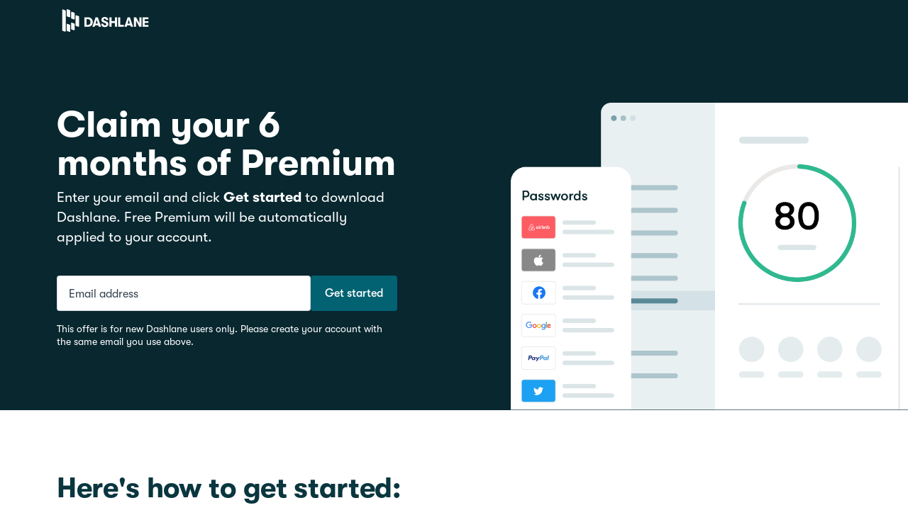

--- FILE ---
content_type: text/html
request_url: https://www.dashlane.com/cs/NChlHEQuRwao
body_size: 16384
content:
<!DOCTYPE html><html lang="en"><head><meta charSet="utf-8"/><meta http-equiv="x-ua-compatible" content="ie=edge"/><meta name="viewport" content="width=device-width, initial-scale=1, shrink-to-fit=no"/><meta data-react-helmet="true" charSet="utf-8"/><meta data-react-helmet="true" name="description" content="Lucky you—someone referred you to Dashlane. Get started here and claim you 6 months of free Premium."/><meta data-react-helmet="true" name="apple-itunes-app" content="app-id=517914548, app-argument=https://www.dashlane.com/referral/invite"/><meta data-react-helmet="true" name="facebook-domain-verification" content="7ungv8rg09qli3fiwkltcln5nffkc0"/><meta data-react-helmet="true" name="robots" content="noindex, nofollow"/><meta data-react-helmet="true" property="og:type" content="website"/><meta data-react-helmet="true" property="og:url" content="https://www.dashlane.com/referral/invite"/><meta data-react-helmet="true" property="og:site_name" content="Dashlane"/><meta data-react-helmet="true" property="og:title" content="Claim your free Premium | Dashlane"/><meta data-react-helmet="true" property="og:description" content="Lucky you—someone referred you to Dashlane. Get started here and claim you 6 months of free Premium."/><meta data-react-helmet="true" property="og:image" content="https://d38muu3h4xeqr1.cloudfront.net/website/static/DG-10465/images/icon_og_400x400.png"/><meta data-react-helmet="true" property="og:image:alt" content="Claim your free Premium | Dashlane"/><meta data-react-helmet="true" property="twitter:card" content="summary_large_image"/><meta data-react-helmet="true" property="og:image:alt" content="Claim your free Premium | Dashlane"/><style data-emotion="ui-components 122wekw rirx4i 1qc8p65 n75mxz 1771env bdqsev 1b0exyv bh368h n030j2 d70c2m 1a41g51 14djgcg 1hfn3og 1ysj0wl 1pf1z9d r7udsz kqnria erdoiv gluyb1 8d4gu4 1kdqdu8 1ld1bqb 1xugoo2 r7urmy 1b5f188 1xth7bo 1d6offd 70a8an 17ict5x 1ehcje8 8mmb4q 1fplu4q lw58r4 9dro69 1q0s13e jdzugk zdf4wc 1cptqru 1vb6nck b6qqss owsop8 fqhuk8 e3z4iw trs57g 6tn4ic mfo6g1 1v7bvuo nle8an 1gvi6qd 1836fu1 9w97fh 1io3sxv ahqm2i tw0d7e x8gegf vn8gsl 1w5frb 1wnu4po qsly6v 1jvft0j xpxom0 1fxddag 1iumqg nwdfvf 1q30cze 1fmtuxc 1mf7q8h 6t7nxi 1979nfv">*{box-sizing:border-box;}body{margin:0;min-width:320px;}a{color:#0c7d8c;}a:hover{-webkit-text-decoration:none;text-decoration:none;}table{border-collapse:collapse;border-spacing:0;}body>img[width='0'][height='0']{display:none;}.privacy-settings-modal-content{overflow:auto;-webkit-box-pack:start;-ms-flex-pack:start;-webkit-justify-content:flex-start;justify-content:flex-start;}.competitive-comparison-modal-container{position:fixed;z-index:149;top:0;left:0;bottom:0;right:0;outline:none;}.competitive-comparison-modal-container >:first-child{opacity:1;background-color:#0e353d;}.competitive-comparison-modal-content{overflow:auto;display:block;margin:0 auto;-webkit-box-pack:start;-ms-flex-pack:start;-webkit-justify-content:flex-start;justify-content:flex-start;}.try-autofill-demo-modal-content{background-color:white;margin:auto;width:100%;max-width:760px;max-height:720px;height:100%;-webkit-transition:all 500ms ease 500ms;transition:all 500ms ease 500ms;-webkit-box-pack:start;-ms-flex-pack:start;-webkit-justify-content:flex-start;justify-content:flex-start;-webkit-align-items:flex-start;-webkit-box-align:flex-start;-ms-flex-align:flex-start;align-items:flex-start;}.resource-video-modal-container{position:fixed;z-index:149;top:0;left:0;bottom:0;right:0;outline:none;-webkit-backdrop-filter:blur(2px);backdrop-filter:blur(2px);}.resource-video-modal-container >:first-child{opacity:0.85;background-color:#d3d3d3;}.resource-video-modal-content{overflow:auto;display:block;margin:0 auto;-webkit-box-pack:start;-ms-flex-pack:start;-webkit-justify-content:flex-start;justify-content:flex-start;}.ui-components-rirx4i{z-index:12;position:fixed;left:0;right:0;bottom:0;margin:0 auto;background-color:#f2f7f8;border-top:1px solid rgba(87,84,82,.1);-webkit-transform:translateY(100%);-moz-transform:translateY(100%);-ms-transform:translateY(100%);transform:translateY(100%);-webkit-transition:-webkit-transform 300ms;transition:transform 300ms;display:none;visibility:hidden;}.ui-components-rirx4i.privacy-consent-enter-done{-webkit-transform:translateY(0%);-moz-transform:translateY(0%);-ms-transform:translateY(0%);transform:translateY(0%);transition-delay:500ms;}.ui-components-rirx4i.privacy-consent-exit-done{-webkit-transform:translateY(100%);-moz-transform:translateY(100%);-ms-transform:translateY(100%);transform:translateY(100%);transition-delay:500ms;}.ui-components-1qc8p65{-webkit-flex-direction:column;-ms-flex-direction:column;flex-direction:column;-webkit-align-items:flex-start;-webkit-box-align:flex-start;-ms-flex-align:flex-start;align-items:flex-start;margin:0 auto;position:relative;min-width:20rem;max-width:80rem;min-height:4.5rem;width:100%;padding-left:1.25rem;padding-right:1.25rem;-webkit-box-pack:stretch;-ms-flex-pack:stretch;-webkit-justify-content:stretch;justify-content:stretch;display:-webkit-box;display:-webkit-flex;display:-ms-flexbox;display:flex;text-align:center;}@media screen and (min-width: 40em){.ui-components-1qc8p65{-webkit-flex-direction:row;-ms-flex-direction:row;flex-direction:row;-webkit-align-items:center;-webkit-box-align:center;-ms-flex-align:center;align-items:center;padding-left:2.5rem;padding-right:2.5rem;}}.ui-components-n75mxz{background-color:inherit;-webkit-order:1;-ms-flex-order:1;order:1;-webkit-align-self:flex-end;-ms-flex-item-align:flex-end;align-self:flex-end;border:none;cursor:pointer;height:2.5rem;min-width:2.5rem;display:-webkit-box;display:-webkit-flex;display:-ms-flexbox;display:flex;-webkit-box-pack:end;-ms-flex-pack:end;-webkit-justify-content:flex-end;justify-content:flex-end;-webkit-align-items:center;-webkit-box-align:center;-ms-flex-align:center;align-items:center;}@media screen and (min-width: 40em){.ui-components-n75mxz{-webkit-order:3;-ms-flex-order:3;order:3;-webkit-align-self:center;-ms-flex-item-align:center;align-self:center;}}.ui-components-1771env{color:#212D37;box-sizing:border-box;font-family:sans-serif;font-weight:400;margin:0.5rem 0;color:#09363F;text-transform:none;font-size:0.875rem;line-height:1.25rem;-webkit-order:2;-ms-flex-order:2;order:2;-webkit-box-flex:1;-webkit-flex-grow:1;-ms-flex-positive:1;flex-grow:1;padding-top:8px;text-align:left;}@media screen and (min-width: 40em){.ui-components-1771env{font-size:1rem;line-height:1.5rem;}}@media screen and (min-width: 40em){.ui-components-1771env{-webkit-order:1;-ms-flex-order:1;order:1;padding-right:120px;padding-bottom:8px;}}.ui-components-bdqsev{background:none;color:inherit;border:none;padding:0;font:inherit;cursor:pointer;outline:inherit;-webkit-text-decoration:underline;text-decoration:underline;}.ui-components-bdqsev:focus{outline:1px solid #0E353D;}.ui-components-1b0exyv{color:#212D37;box-sizing:border-box;font-family:sans-serif;font-weight:400;margin:0.5rem 0;color:#09363F;text-transform:none;font-size:0.875rem;line-height:1.25rem;}@media screen and (min-width: 40em){.ui-components-1b0exyv{font-size:1rem;line-height:1.5rem;}}.ui-components-bh368h{border-radius:0.25rem;border-style:solid;border-width:0.125rem;cursor:pointer;font-family:sans-serif;font-weight:500;-webkit-box-pack:center;-ms-flex-pack:center;-webkit-justify-content:center;justify-content:center;-webkit-transition:background 200ms ease,color 200ms ease,border 200ms ease;transition:background 200ms ease,color 200ms ease,border 200ms ease;background:#026272;border-color:#026272;color:#FFFFFF;font-size:1rem;padding:0.875rem 1.125rem;width:auto;-webkit-order:3;-ms-flex-order:3;order:3;margin-top:8px;margin-bottom:8px;width:100%;white-space:nowrap;min-width:unset;font-size:1rem;}.ui-components-bh368h:disabled{cursor:not-allowed;}.ui-components-bh368h svg{fill:#FFFFFF;}.ui-components-bh368h:hover{background:#034854;border-color:#09363F;color:#FFFFFF;}.ui-components-bh368h:hover svg{fill:#FFFFFF;}.ui-components-bh368h:active{background:#09363F;border-color:#09363F;color:#FFFFFF;}.ui-components-bh368h:active svg{fill:#FFFFFF;}.ui-components-bh368h:disabled{background:#0262721A;color:#FFFFFF;border-color:transparent;}@media screen and (min-width: 40em){.ui-components-bh368h{-webkit-order:2;-ms-flex-order:2;order:2;width:auto;}}.ui-components-n030j2{-webkit-align-items:center;-webkit-box-align:center;-ms-flex-align:center;align-items:center;display:-webkit-box;display:-webkit-flex;display:-ms-flexbox;display:flex;font-family:inherit;font-weight:inherit;gap:0.625rem;height:100%;-webkit-box-pack:center;-ms-flex-pack:center;-webkit-justify-content:center;justify-content:center;}.ui-components-d70c2m{border-radius:0.25rem;border-style:solid;border-width:0.125rem;cursor:pointer;font-family:sans-serif;font-weight:500;-webkit-box-pack:center;-ms-flex-pack:center;-webkit-justify-content:center;justify-content:center;-webkit-transition:background 200ms ease,color 200ms ease,border 200ms ease;transition:background 200ms ease,color 200ms ease,border 200ms ease;background:#D1E8EC;border-color:#D1E8EC;color:#09363F;font-size:1rem;padding:0.875rem 1.125rem;width:auto;margin-top:0;margin-bottom:8px;width:100%;white-space:nowrap;min-width:unset;font-size:1rem;-webkit-order:4;-ms-flex-order:4;order:4;margin-left:0;}.ui-components-d70c2m:disabled{cursor:not-allowed;}.ui-components-d70c2m svg{fill:#FFFFFF;}.ui-components-d70c2m:hover{background:#ABD6DD;border-color:#ABD6DD;color:#09363F;}.ui-components-d70c2m:hover svg{fill:#FFFFFF;}.ui-components-d70c2m:active{background:#D1E8EC4D;border-color:#D1E8EC4D;color:#09363F;}.ui-components-d70c2m:active svg{fill:#FFFFFF;}.ui-components-d70c2m:disabled{background:#84C7D2;color:#FFFFFF;border-color:transparent;}@media screen and (min-width: 40em){.ui-components-d70c2m{margin-top:8px;width:auto;-webkit-order:2;-ms-flex-order:2;order:2;margin-left:4px;}}.ui-components-1a41g51{display:grid;gap:0;width:auto;display:-webkit-box;display:-webkit-flex;display:-ms-flexbox;display:flex;-webkit-flex-direction:column;-ms-flex-direction:column;flex-direction:column;-webkit-box-pack:justify;-webkit-justify-content:space-between;justify-content:space-between;min-height:100vh;margin-left:auto;margin-right:auto;box-shadow:0 0 5.5rem rgba(9, 54, 63, 0.08);}.ui-components-14djgcg{left:0;top:-4rem;box-shadow:0 0 3px #0E353D;padding:1rem 1.5rem;height:3rem;background:white;position:absolute;z-index:100;font-family:sans-serif;}.ui-components-14djgcg:focus{top:0;-webkit-transition:all 0.2s ease-in-out;transition:all 0.2s ease-in-out;}.ui-components-1hfn3og{padding-top:61px;margin-top:0;}.ui-components-1ysj0wl{-webkit-align-items:center;-webkit-box-align:center;-ms-flex-align:center;align-items:center;display:-webkit-box;display:-webkit-flex;display:-ms-flexbox;display:flex;-webkit-box-flex-wrap:wrap;-webkit-flex-wrap:wrap;-ms-flex-wrap:wrap;flex-wrap:wrap;gap:0;-webkit-box-pack:center;-ms-flex-pack:center;-webkit-justify-content:center;justify-content:center;width:auto;-webkit-box-pack:center;-ms-flex-pack:center;-webkit-justify-content:center;justify-content:center;position:fixed;-webkit-transition:background-color 0.5s ease;transition:background-color 0.5s ease;width:100%;max-width:none;z-index:2;top:0;padding:0 1.5rem;background-image:none;background-color:#08272F;}@media screen and (min-width: 40em){.ui-components-1ysj0wl{padding:0 2.5rem;}}@media screen and (min-width: 64em){.ui-components-1ysj0wl{padding:0 5rem;background-image:none;}}.ui-components-1pf1z9d{-webkit-align-items:center;-webkit-box-align:center;-ms-flex-align:center;align-items:center;display:-webkit-box;display:-webkit-flex;display:-ms-flexbox;display:flex;-webkit-flex-direction:row;-ms-flex-direction:row;flex-direction:row;-webkit-box-flex-wrap:nowrap;-webkit-flex-wrap:nowrap;-ms-flex-wrap:nowrap;flex-wrap:nowrap;gap:0;width:auto;cursor:default;height:3.8125rem;width:80rem;}.ui-components-r7udsz{-webkit-align-self:center;-ms-flex-item-align:center;align-self:center;position:relative;min-width:148px;display:none;z-index:1;}@media screen and (min-width: 64em){.ui-components-r7udsz{display:-webkit-box;display:-webkit-unset;display:-ms-unsetbox;display:unset;}}.ui-components-kqnria{cursor:pointer;font-family:inherit;font-size:inherit;font-weight:700;line-height:inherit;-webkit-text-decoration:underline;text-decoration:underline;color:#212D37;}.ui-components-kqnria:hover{-webkit-text-decoration:none;text-decoration:none;color:#35434E;}.ui-components-kqnria:hover:focus{outline-color:#35434E;}.ui-components-kqnria:focus{outline-width:1px;outline-color:#212D37;}.ui-components-kqnria:active{color:#141D25;}.ui-components-kqnria:active:focus{outline-color:#141D25;}.ui-components-erdoiv{-webkit-align-self:center;-ms-flex-item-align:center;align-self:center;position:relative;min-width:148px;display:-webkit-box;display:-webkit-unset;display:-ms-unsetbox;display:unset;z-index:1;}@media screen and (min-width: 64em){.ui-components-erdoiv{display:none;}}.ui-components-gluyb1{display:-webkit-box;display:-webkit-flex;display:-ms-flexbox;display:flex;-webkit-box-flex-wrap:wrap;-webkit-flex-wrap:wrap;-ms-flex-wrap:wrap;flex-wrap:wrap;gap:0;width:auto;-webkit-flex:1;-ms-flex:1;flex:1;}.ui-components-8d4gu4{width:calc(100vw - (100vw - 100%));}.ui-components-1kdqdu8{background-color:#08272F;position:relative;}.ui-components-1ld1bqb{display:none;position:absolute;top:0;left:0;right:0;bottom:0;background-image:url(https://d38muu3h4xeqr1.cloudfront.net/website/static/DG-10465/static/referral-invite-hero-df427001e0b2ca87037b6544743bcb9a.png);background-repeat:no-repeat;-webkit-background-position:right -25rem bottom 0,0 0;background-position:right -25rem bottom 0,0 0;-webkit-background-size:50%;background-size:50%;}@media screen and (min-width: 64em){.ui-components-1ld1bqb{display:block;-webkit-background-position:right -5rem bottom 0,0 0;background-position:right -5rem bottom 0,0 0;}}@media screen and (min-width: 100em){.ui-components-1ld1bqb{-webkit-background-position:right 0 bottom 0,0 0;background-position:right 0 bottom 0,0 0;-webkit-background-size:contain;background-size:contain;}}.ui-components-1xugoo2{-webkit-align-items:center;-webkit-box-align:center;-ms-flex-align:center;align-items:center;display:-webkit-box;display:-webkit-flex;display:-ms-flexbox;display:flex;-webkit-box-flex-wrap:wrap;-webkit-flex-wrap:wrap;-ms-flex-wrap:wrap;flex-wrap:wrap;gap:0;-webkit-box-pack:center;-ms-flex-pack:center;-webkit-justify-content:center;justify-content:center;width:auto;padding-right:1.5rem;padding-left:1.5rem;padding-top:1.5rem;padding-bottom:1.5rem;}@media screen and (min-width: 40em){.ui-components-1xugoo2{padding-right:2.5rem;padding-left:2.5rem;padding-top:2rem;padding-bottom:2rem;}}@media screen and (min-width: 64em){.ui-components-1xugoo2{padding-right:5rem;padding-left:5rem;padding-top:2.5rem;padding-bottom:2.5rem;}}.ui-components-r7urmy{max-width:80rem;width:100%;}.ui-components-1b5f188{max-width:60rem;}.ui-components-1xth7bo{display:grid;gap:0;width:auto;grid-template-columns:1fr;grid-template-rows:repeat(1, 1fr);gap:1rem;position:relative;}@media screen and (min-width: 40em){.ui-components-1xth7bo{gap:1.5rem;}}@media screen and (min-width: 64em){.ui-components-1xth7bo{grid-template-columns:repeat(2, 1fr);gap:2rem;}}@media screen and (min-width: 64em){.ui-components-1xth7bo{margin:2.5rem 0rem;}}.ui-components-1d6offd{-webkit-align-self:center;-ms-flex-item-align:center;align-self:center;max-width:30rem;}.ui-components-70a8an{color:#212D37;font-family:sans-serif;margin:0.5rem 0;color:#09363F;letter-spacing:-0.02rem;font-size:2.75rem;font-weight:700;line-height:3rem;text-transform:none;color:#FFFFFF;}@media screen and (min-width: 40em){.ui-components-70a8an{font-size:3.25rem;line-height:3.375rem;}}.ui-components-17ict5x{color:#212D37;box-sizing:border-box;font-family:sans-serif;font-weight:400;margin:0.5rem 0;color:#09363F;text-transform:none;font-size:1.125rem;line-height:1.625rem;color:#FFFFFF;}@media screen and (min-width: 40em){.ui-components-17ict5x{font-size:1.25rem;line-height:1.75rem;}}.ui-components-1ehcje8{display:-webkit-box;display:-webkit-flex;display:-ms-flexbox;display:flex;-webkit-flex-direction:column;-ms-flex-direction:column;flex-direction:column;-webkit-box-flex-wrap:nowrap;-webkit-flex-wrap:nowrap;-ms-flex-wrap:nowrap;flex-wrap:nowrap;gap:1rem;width:auto;margin-top:2.5rem;}@media screen and (min-width: 40em){.ui-components-1ehcje8{-webkit-flex-direction:row;-ms-flex-direction:row;flex-direction:row;}}.ui-components-8mmb4q{-webkit-align-items:flex-start;-webkit-box-align:flex-start;-ms-flex-align:flex-start;align-items:flex-start;display:-webkit-box;display:-webkit-flex;display:-ms-flexbox;display:flex;-webkit-flex-direction:column;-ms-flex-direction:column;flex-direction:column;-webkit-box-flex-wrap:nowrap;-webkit-flex-wrap:nowrap;-ms-flex-wrap:nowrap;flex-wrap:nowrap;gap:0;width:100%;gap:.5rem 0;-webkit-align-items:flex-start;-webkit-box-align:flex-start;-ms-flex-align:flex-start;align-items:flex-start;color:#09363F;}.ui-components-1fplu4q{display:grid;gap:0;grid-template-areas:"input";grid-template-columns:1fr;grid-template-rows:auto;width:100%;}.ui-components-lw58r4{-webkit-align-items:center;-webkit-box-align:center;-ms-flex-align:center;align-items:center;background-color:white;border-color:#A5B3BC80;border-radius:4px;border-style:solid;border-width:1px;box-sizing:border-box;color:#000000;font-family:sans-serif;font-size:1.125rem;line-height:1.5rem;outline:none;height:40px;padding-left:16px;padding-right:16px;width:100%;-webkit-flex:1;-ms-flex:1;flex:1;height:3.125rem;}.ui-components-lw58r4:hover:not(:focus):not(:disabled){border-color:#B0D4DA;}.ui-components-lw58r4:focus{border-color:#2B9CB0;}.ui-components-lw58r4[disabled],.ui-components-lw58r4[readonly]{background-color:#F5F8F9;}.ui-components-lw58r4[disabled]{color:#AAB2BA;}.ui-components-lw58r4::-webkit-input-placeholder{color:#344350;font-size:1rem;}.ui-components-lw58r4::-moz-placeholder{color:#344350;font-size:1rem;}.ui-components-lw58r4:-ms-input-placeholder{color:#344350;font-size:1rem;}.ui-components-lw58r4::placeholder{color:#344350;font-size:1rem;}.ui-components-lw58r4:disabled{background:#F0F8FA;border-color:#A5B3BC80;}.ui-components-9dro69{border-radius:0.25rem;border-style:solid;border-width:0.125rem;cursor:pointer;font-family:sans-serif;font-weight:500;-webkit-box-pack:center;-ms-flex-pack:center;-webkit-justify-content:center;justify-content:center;-webkit-transition:background 200ms ease,color 200ms ease,border 200ms ease;transition:background 200ms ease,color 200ms ease,border 200ms ease;background:#026272;border-color:#026272;color:#FFFFFF;font-size:1rem;padding:0.875rem 1.125rem;width:auto;width:100%;height:-webkit-fit-content;height:-moz-fit-content;height:fit-content;max-width:100%;white-space:nowrap;}.ui-components-9dro69:disabled{cursor:not-allowed;}.ui-components-9dro69 svg{fill:#FFFFFF;}.ui-components-9dro69:hover{background:#034854;border-color:#09363F;color:#FFFFFF;}.ui-components-9dro69:hover svg{fill:#FFFFFF;}.ui-components-9dro69:active{background:#09363F;border-color:#09363F;color:#FFFFFF;}.ui-components-9dro69:active svg{fill:#FFFFFF;}.ui-components-9dro69:disabled{background:#0262721A;color:#FFFFFF;border-color:transparent;}.ui-components-9dro69 svg{fill:none;}@media screen and (min-width: 40em){.ui-components-9dro69{width:50%;}}@media screen and (min-width: 64em){.ui-components-9dro69{width:100%;}}@media screen and (min-width: 40em){.ui-components-9dro69{max-width:-webkit-min-content;max-width:-moz-min-content;max-width:min-content;}}.ui-components-9dro69:hover{color:white;}.ui-components-1q0s13e{color:#212D37;box-sizing:border-box;font-family:sans-serif;font-weight:400;margin:0.5rem 0;color:#09363F;text-transform:none;font-size:0.75rem;line-height:1.0rem;margin-top:1rem;color:#FFFFFF;}@media screen and (min-width: 40em){.ui-components-1q0s13e{font-size:0.875rem;line-height:1.125rem;}}.ui-components-jdzugk{display:grid;gap:0;width:auto;grid-template-columns:1fr;grid-template-rows:repeat(1, 1fr);gap:1rem;padding-top:0.5rem;padding-bottom:0.5rem;}@media screen and (min-width: 40em){.ui-components-jdzugk{gap:1.5rem;}}@media screen and (min-width: 64em){.ui-components-jdzugk{gap:2rem;}}@media screen and (min-width: 40em){.ui-components-jdzugk{padding-top:2.5rem;padding-bottom:2.5rem;}}.ui-components-zdf4wc{color:#212D37;font-family:sans-serif;margin:0.5rem 0;color:#09363F;letter-spacing:-0.02rem;font-size:2.125rem;font-weight:700;line-height:2.375rem;text-transform:none;margin-bottom:0;}@media screen and (min-width: 40em){.ui-components-zdf4wc{font-size:2.5rem;line-height:2.75rem;}}@media screen and (min-width: 40em){.ui-components-zdf4wc{margin-bottom:2.5rem;}}.ui-components-1cptqru{position:relative;margin-top:1rem;margin-bottom:2.5rem;margin-right:-1.5rem;margin-left:0;padding-left:0;padding-right:0;overflow:hidden;}@media screen and (min-width: 40em){.ui-components-1cptqru{margin-top:2rem;margin-right:0;}}@media screen and (min-width: 64em){.ui-components-1cptqru{margin-right:-3.5rem;margin-left:-3.5rem;padding-left:3.5rem;padding-right:3.5rem;}}.ui-components-1vb6nck{overflow:hidden;}.ui-components-b6qqss{display:-webkit-box;display:-webkit-flex;display:-ms-flexbox;display:flex;}.ui-components-b6qqss >*{margin-right:1rem;position:relative;-webkit-flex:0 0 75%;-ms-flex:0 0 75%;flex:0 0 75%;-webkit-text-decoration:none;text-decoration:none;}@media screen and (min-width: 40em){.ui-components-b6qqss >*{margin-right:2%;-webkit-flex:0 0 49%;-ms-flex:0 0 49%;flex:0 0 49%;}}@media screen and (min-width: 64em){.ui-components-b6qqss >*{margin-right:1.5%;-webkit-flex:0 0 32%;-ms-flex:0 0 32%;flex:0 0 32%;}}.ui-components-b6qqss >*:focus{border:1px solid black;}.ui-components-owsop8{text-align:left;background-color:#F3F5F7;padding:1.5rem;min-height:13.5rem;border-radius:0.5rem;width:1rem;}@media screen and (min-width: 40em){.ui-components-owsop8{background-color:unset;padding:0;min-height:0;border-radius:0;}}.ui-components-fqhuk8{color:#212D37;font-family:sans-serif;margin:0.5rem 0;color:#09363F;letter-spacing:-0.01rem;font-size:1.125rem;font-weight:700;line-height:1.375rem;text-transform:none;}@media screen and (min-width: 40em){.ui-components-fqhuk8{font-size:1.5rem;line-height:1.75rem;}}.ui-components-e3z4iw{color:#212D37;box-sizing:border-box;font-family:sans-serif;font-weight:400;margin:0.5rem 0;color:#09363F;text-transform:none;font-size:1.125rem;line-height:1.625rem;}@media screen and (min-width: 40em){.ui-components-e3z4iw{font-size:1.25rem;line-height:1.75rem;}}.ui-components-trs57g{touch-action:manipulation;position:absolute;border-radius:0.25rem;}@media screen and (min-width: 40em){.ui-components-trs57g{left:0.5rem;background-color:#F5F8F9;top:0.5rem;}}@media screen and (min-width: 64em){.ui-components-trs57g{left:0;background-color:#EDF1F4;top:30%;-webkit-transform:translateY(-50%);-moz-transform:translateY(-50%);-ms-transform:translateY(-50%);transform:translateY(-50%);}}.ui-components-6tn4ic{border-radius:0.25rem;border-style:solid;border-width:0.125rem;cursor:pointer;font-family:sans-serif;font-weight:500;-webkit-box-pack:center;-ms-flex-pack:center;-webkit-justify-content:center;justify-content:center;-webkit-transition:background 200ms ease,color 200ms ease,border 200ms ease;transition:background 200ms ease,color 200ms ease,border 200ms ease;font-size:1rem;padding:0.875rem 1.125rem;}.ui-components-6tn4ic:disabled{cursor:not-allowed;}.ui-components-mfo6g1{width:24px;height:24px;fill:#0E353D;-webkit-transition:all 0.1s ease-in;transition:all 0.1s ease-in;}.ui-components-mfo6g1:hover{fill:#0E353D;}.ui-components-mfo6g1:active{fill:#0E353D;}.ui-components-1v7bvuo{touch-action:manipulation;position:absolute;border-radius:0.25rem;}@media screen and (min-width: 40em){.ui-components-1v7bvuo{right:0.5rem;background-color:#F5F8F9;top:0.5rem;}}@media screen and (min-width: 64em){.ui-components-1v7bvuo{right:0;background-color:#EDF1F4;top:30%;-webkit-transform:translateY(-50%);-moz-transform:translateY(-50%);-ms-transform:translateY(-50%);transform:translateY(-50%);}}.ui-components-nle8an{width:24px;height:24px;fill:#0E353D;-webkit-transform:rotate(180deg);-moz-transform:rotate(180deg);-ms-transform:rotate(180deg);transform:rotate(180deg);-webkit-transition:all 0.1s ease-in;transition:all 0.1s ease-in;}.ui-components-nle8an:hover{fill:#0E353D;}.ui-components-nle8an:active{fill:#0E353D;}.ui-components-1gvi6qd{position:relative;background-color:#E0E5E9;margin:1.25rem auto 0 auto;max-width:12rem;width:100%;height:0.25rem;overflow:hidden;border-radius:0.125rem;}.ui-components-1836fu1{-webkit-transform:translateX(0%);-moz-transform:translateX(0%);-ms-transform:translateX(0%);transform:translateX(0%);position:absolute;background-color:#C6CFD5;width:100%;top:0;bottom:0;left:-100%;}.ui-components-9w97fh{-webkit-align-items:center;-webkit-box-align:center;-ms-flex-align:center;align-items:center;display:-webkit-box;display:-webkit-flex;display:-ms-flexbox;display:flex;-webkit-box-flex-wrap:wrap;-webkit-flex-wrap:wrap;-ms-flex-wrap:wrap;flex-wrap:wrap;gap:0;-webkit-box-pack:center;-ms-flex-pack:center;-webkit-justify-content:center;justify-content:center;width:auto;background-color:#09363F;font-family:sans-serif;padding:2.25rem 1.5rem;color:white;}@media screen and (min-width: 40em){.ui-components-9w97fh{padding:2.25rem 2.5rem;}}@media screen and (min-width: 64em){.ui-components-9w97fh{padding:5.5rem 5rem;}}.ui-components-1io3sxv{display:-webkit-box;display:-webkit-flex;display:-ms-flexbox;display:flex;-webkit-flex-direction:column;-ms-flex-direction:column;flex-direction:column;-webkit-box-flex-wrap:wrap;-webkit-flex-wrap:wrap;-ms-flex-wrap:wrap;flex-wrap:wrap;gap:0;-webkit-box-pack:justify;-webkit-justify-content:space-between;justify-content:space-between;width:auto;display:none;max-width:80rem;width:100%;}@media screen and (min-width: 64em){.ui-components-1io3sxv{display:-webkit-box;display:-webkit-flex;display:-ms-flexbox;display:flex;}}.ui-components-ahqm2i{display:-webkit-box;display:-webkit-flex;display:-ms-flexbox;display:flex;-webkit-box-flex-wrap:wrap;-webkit-flex-wrap:wrap;-ms-flex-wrap:wrap;flex-wrap:wrap;gap:0;-webkit-box-pack:justify;-webkit-justify-content:space-between;justify-content:space-between;width:auto;border-top:1px solid #81919E;color:#a5b3bc;padding-top:0;-webkit-flex-direction:column;-ms-flex-direction:column;flex-direction:column;-webkit-box-flex-wrap:nowrap;-webkit-flex-wrap:nowrap;-ms-flex-wrap:nowrap;flex-wrap:nowrap;-webkit-align-items:center;-webkit-box-align:center;-ms-flex-align:center;align-items:center;width:100%;border-top:none;}@media screen and (min-width: 64em){.ui-components-ahqm2i{padding-top:2rem;-webkit-flex-direction:row;-ms-flex-direction:row;flex-direction:row;}}.ui-components-tw0d7e{display:-webkit-box;display:-webkit-flex;display:-ms-flexbox;display:flex;-webkit-flex-direction:column;-ms-flex-direction:column;flex-direction:column;-webkit-align-items:center;-webkit-box-align:center;-ms-flex-align:center;align-items:center;max-width:auto;}@media screen and (min-width: 64em){.ui-components-tw0d7e{-webkit-align-items:flex-start;-webkit-box-align:flex-start;-ms-flex-align:flex-start;align-items:flex-start;max-width:22rem;}}.ui-components-x8gegf{color:#212D37;box-sizing:border-box;font-family:sans-serif;font-weight:400;margin:0.5rem 0;color:#09363F;text-transform:none;font-size:0.875rem;line-height:1.25rem;color:#FFFFFF;margin-bottom:1rem;}@media screen and (min-width: 40em){.ui-components-x8gegf{font-size:1rem;line-height:1.5rem;}}.ui-components-vn8gsl{color:#212D37;box-sizing:border-box;font-family:sans-serif;font-weight:400;margin:0.5rem 0;color:#09363F;text-transform:none;font-size:0.75rem;line-height:1.0rem;color:#a5b3bc;text-align:center;margin-bottom:1rem;}@media screen and (min-width: 40em){.ui-components-vn8gsl{font-size:0.875rem;line-height:1.125rem;}}@media screen and (min-width: 64em){.ui-components-vn8gsl{text-align:left;}}.ui-components-1w5frb{cursor:pointer;font-family:inherit;font-size:inherit;font-weight:700;line-height:inherit;-webkit-text-decoration:underline;text-decoration:underline;color:#212D37;display:inline-block;}.ui-components-1w5frb:hover{-webkit-text-decoration:none;text-decoration:none;color:#35434E;}.ui-components-1w5frb:hover:focus{outline-color:#35434E;}.ui-components-1w5frb:focus{outline-width:1px;outline-color:#212D37;}.ui-components-1w5frb:active{color:#141D25;}.ui-components-1w5frb:active:focus{outline-color:#141D25;}.ui-components-1w5frb:focus{border:1px solid white;}.ui-components-1wnu4po{display:-webkit-box;display:-webkit-flex;display:-ms-flexbox;display:flex;-webkit-box-flex-wrap:wrap;-webkit-flex-wrap:wrap;-ms-flex-wrap:wrap;flex-wrap:wrap;gap:0;width:auto;-webkit-align-items:center;-webkit-box-align:center;-ms-flex-align:center;align-items:center;-webkit-flex-direction:column;-ms-flex-direction:column;flex-direction:column;}@media screen and (min-width: 64em){.ui-components-1wnu4po{-webkit-align-items:flex-end;-webkit-box-align:flex-end;-ms-flex-align:flex-end;align-items:flex-end;}}.ui-components-qsly6v{display:-webkit-box;display:-webkit-flex;display:-ms-flexbox;display:flex;-webkit-box-flex-wrap:wrap;-webkit-flex-wrap:wrap;-ms-flex-wrap:wrap;flex-wrap:wrap;gap:0;width:auto;}.ui-components-1jvft0j{background:transparent;border:0;font-size:inherit;}.ui-components-xpxom0{-webkit-align-items:center;-webkit-box-align:center;-ms-flex-align:center;align-items:center;display:-webkit-box;display:-webkit-flex;display:-ms-flexbox;display:flex;-webkit-box-flex-wrap:wrap;-webkit-flex-wrap:wrap;-ms-flex-wrap:wrap;flex-wrap:wrap;gap:0;width:auto;color:#FFFFFF;cursor:pointer;}.ui-components-xpxom0:hover{-webkit-text-decoration:underline;text-decoration:underline;}.ui-components-xpxom0 svg{margin-left:0.5rem;-webkit-transition:-webkit-transform 0.25s;transition:transform 0.25s;fill:#FFFFFF;}.ui-components-xpxom0 svg:hover{fill:#FFFFFF;}.ui-components-1fxddag{display:-webkit-box;display:-webkit-flex;display:-ms-flexbox;display:flex;list-style:none;-webkit-box-flex-wrap:wrap;-webkit-flex-wrap:wrap;-ms-flex-wrap:wrap;flex-wrap:wrap;-webkit-box-pack:center;-ms-flex-pack:center;-webkit-justify-content:center;justify-content:center;margin:0;padding:0;}@media screen and (min-width: 64em){.ui-components-1fxddag{margin:1.5rem 0 0 3rem;}}.ui-components-1iumqg{padding:0 .5rem;border-left:none;margin-left:0;margin-top:.5rem;padding-left:0;}@media screen and (min-width: 64em){.ui-components-1iumqg{margin-top:0;}}.ui-components-nwdfvf{color:#212D37;text-transform:uppercase;font-family:sans-serif;font-weight:500;font-size:0.75rem;line-height:0.75rem;}@media screen and (min-width: 40em){.ui-components-nwdfvf{font-size:0.75rem;line-height:0.75rem;}}.ui-components-1q30cze{cursor:pointer;font-family:inherit;font-size:inherit;font-weight:700;line-height:inherit;-webkit-text-decoration:underline;text-decoration:underline;color:#212D37;color:#a5b3bc;-webkit-text-decoration:none;text-decoration:none;}.ui-components-1q30cze:hover{-webkit-text-decoration:none;text-decoration:none;color:#35434E;}.ui-components-1q30cze:hover:focus{outline-color:#35434E;}.ui-components-1q30cze:focus{outline-width:1px;outline-color:#212D37;}.ui-components-1q30cze:active{color:#141D25;}.ui-components-1q30cze:active:focus{outline-color:#141D25;}.ui-components-1q30cze:hover{color:#a5b3bc;-webkit-text-decoration:underline;text-decoration:underline;}.ui-components-1q30cze:focus{border:1px solid white;}.ui-components-1fmtuxc{padding:0 .5rem;border-left:1px solid;margin-left:0;margin-top:.5rem;}@media screen and (min-width: 64em){.ui-components-1fmtuxc{margin-top:0;}}.ui-components-1mf7q8h{padding:0 .5rem;border-left:1px solid;margin-left:0;margin-top:.5rem;padding-right:0;}@media screen and (min-width: 64em){.ui-components-1mf7q8h{margin-top:0;}}.ui-components-6t7nxi{display:-webkit-box;display:-webkit-flex;display:-ms-flexbox;display:flex;-webkit-box-flex-wrap:wrap;-webkit-flex-wrap:wrap;-ms-flex-wrap:wrap;flex-wrap:wrap;gap:0;-webkit-box-pack:justify;-webkit-justify-content:space-between;justify-content:space-between;width:auto;max-width:48rem;display:-webkit-box;display:-webkit-flex;display:-ms-flexbox;display:flex;}@media screen and (min-width: 64em){.ui-components-6t7nxi{display:none;}}.ui-components-1979nfv{margin:2.5rem 0 2rem 0;}</style><style>.gatsby-image-wrapper{position:relative;overflow:hidden}.gatsby-image-wrapper picture.object-fit-polyfill{position:static!important}.gatsby-image-wrapper img{bottom:0;height:100%;left:0;margin:0;max-width:none;padding:0;position:absolute;right:0;top:0;width:100%;object-fit:cover}.gatsby-image-wrapper [data-main-image]{opacity:0;transform:translateZ(0);transition:opacity .25s linear;will-change:opacity}.gatsby-image-wrapper-constrained{display:inline-block;vertical-align:top}</style><noscript><style>.gatsby-image-wrapper noscript [data-main-image]{opacity:1!important}.gatsby-image-wrapper [data-placeholder-image]{opacity:0!important}</style></noscript><script type="module">const e="undefined"!=typeof HTMLImageElement&&"loading"in HTMLImageElement.prototype;e&&document.body.addEventListener("load",(function(e){const t=e.target;if(void 0===t.dataset.mainImage)return;if(void 0===t.dataset.gatsbyImageSsr)return;let a=null,n=t;for(;null===a&&n;)void 0!==n.parentNode.dataset.gatsbyImageWrapper&&(a=n.parentNode),n=n.parentNode;const o=a.querySelector("[data-placeholder-image]"),r=new Image;r.src=t.currentSrc,r.decode().catch((()=>{})).then((()=>{t.style.opacity=1,o&&(o.style.opacity=0,o.style.transition="opacity 500ms linear")}))}),!0);</script><title data-react-helmet="true">Claim your free Premium | Dashlane</title><link data-react-helmet="true" rel="alternate" hrefLang="en" href="https://www.dashlane.com/referral/invite"/><link data-react-helmet="true" rel="alternate" hrefLang="fr" href="https://www.dashlane.com/fr/referral/invite"/><link data-react-helmet="true" rel="alternate" hrefLang="de" href="https://www.dashlane.com/de/referral/invite"/><link data-react-helmet="true" rel="alternate" hrefLang="es" href="https://www.dashlane.com/es/referral/invite"/><link data-react-helmet="true" rel="alternate" hrefLang="nl" href="https://www.dashlane.com/nl/referral/invite"/><link data-react-helmet="true" rel="canonical" href="https://www.dashlane.com/referral/invite"/><link data-react-helmet="true" rel="shortcut icon" href="https://d38muu3h4xeqr1.cloudfront.net/website/static/DG-10465/images/favicon-16x16-light.png" sizes="16x16" type="image/png" class="light-scheme-favicon"/><link data-react-helmet="true" rel="shortcut icon" href="https://d38muu3h4xeqr1.cloudfront.net/website/static/DG-10465/images/favicon-32x32-light.png" sizes="32x32" type="image/png" class="light-scheme-favicon"/><link data-react-helmet="true" rel="shortcut icon" href="https://d38muu3h4xeqr1.cloudfront.net/website/static/DG-10465/images/favicon-96x96-light.png" sizes="96x96" type="image/png" class="light-scheme-favicon"/><link data-react-helmet="true" rel="shortcut icon" href="https://d38muu3h4xeqr1.cloudfront.net/website/static/DG-10465/images/favicon-128x128-light.png" sizes="128x128" type="image/png" class="light-scheme-favicon"/><link data-react-helmet="true" rel="shortcut icon" href="https://d38muu3h4xeqr1.cloudfront.net/website/static/DG-10465/images/favicon-196x196-light.png" sizes="196x196" type="image/png" class="light-scheme-favicon"/><link data-react-helmet="true" rel="shortcut icon" href="https://d38muu3h4xeqr1.cloudfront.net/website/static/DG-10465/images/favicon-228x228-light.png" sizes="228x228" type="image/png" class="light-scheme-favicon"/><link data-react-helmet="true" rel="apple-touch-icon" href="https://d38muu3h4xeqr1.cloudfront.net/website/static/DG-10465/images/apple-touch-icon-iphone2x.png"/><link data-react-helmet="true" rel="apple-touch-icon" sizes="152x152" href="https://d38muu3h4xeqr1.cloudfront.net/website/static/DG-10465/images/apple-touch-icon-ipad2x.png"/><link data-react-helmet="true" rel="apple-touch-icon" sizes="167x167" href="https://d38muu3h4xeqr1.cloudfront.net/website/static/DG-10465/images/apple-touch-icon-ipadpro2x.png"/><link data-react-helmet="true" rel="apple-touch-icon" sizes="180x180" href="https://d38muu3h4xeqr1.cloudfront.net/website/static/DG-10465/images/apple-touch-icon-iphone3x.png"/><link data-react-helmet="true" rel="icon" sizes="128x128" href="https://d38muu3h4xeqr1.cloudfront.net/website/static/DG-10465/images/android-app-icon-128x128.png"/><link data-react-helmet="true" rel="icon" sizes="192x192" href="https://d38muu3h4xeqr1.cloudfront.net/website/static/DG-10465/images/android-app-icon-192x192.png"/><link rel="preconnect dns-prefetch" href="https://d38muu3h4xeqr1.cloudfront.net/" crossorigin="true"/><link rel="preconnect dns-prefetch" href="https://www.google-analytics.com/" crossorigin="true"/><link rel="preconnect dns-prefetch" href="https://ws1.dashlane.com/" crossorigin="true"/><link rel="preconnect dns-prefetch" href="https://www.googletagmanager.com/" crossorigin="true"/><script>window.pageConfig = {country: 'US', gdpr:false}</script></head><body><div id="___gatsby"><div style="outline:none" tabindex="-1" id="gatsby-focus-wrapper"><div id="root" data-variant="default"><div data-testid="privacy-consent-content" aria-hidden="true" class="ui-components-rirx4i"><div class="ui-components-1qc8p65"><button class="ui-components-n75mxz"><div data-gatsby-image-wrapper="" class="gatsby-image-wrapper gatsby-image-wrapper-constrained"><div style="max-width:14px;display:block"><img alt="" role="presentation" aria-hidden="true" src="data:image/svg+xml;charset=utf-8,%3Csvg height=&#x27;14&#x27; width=&#x27;14&#x27; xmlns=&#x27;http://www.w3.org/2000/svg&#x27; version=&#x27;1.1&#x27;%3E%3C/svg%3E" style="max-width:100%;display:block;position:static"/></div><img aria-hidden="true" data-placeholder-image="" style="opacity:1;transition:opacity 500ms linear" decoding="async" src="[data-uri]" alt=""/><picture><source type="image/webp" data-srcset="https://d38muu3h4xeqr1.cloudfront.net/website/static/DG-10465/static/46c0bf42877f5e5b204d022d2830429d/adf2d/cross-new.webp 4w,https://d38muu3h4xeqr1.cloudfront.net/website/static/DG-10465/static/46c0bf42877f5e5b204d022d2830429d/51a11/cross-new.webp 7w,https://d38muu3h4xeqr1.cloudfront.net/website/static/DG-10465/static/46c0bf42877f5e5b204d022d2830429d/e3b76/cross-new.webp 14w,https://d38muu3h4xeqr1.cloudfront.net/website/static/DG-10465/static/46c0bf42877f5e5b204d022d2830429d/10f08/cross-new.webp 28w" sizes="(min-width: 14px) 14px, 100vw"/><img data-gatsby-image-ssr="" data-main-image="" style="opacity:0" sizes="(min-width: 14px) 14px, 100vw" decoding="async" loading="lazy" data-src="https://d38muu3h4xeqr1.cloudfront.net/website/static/DG-10465/static/46c0bf42877f5e5b204d022d2830429d/00715/cross-new.svg" data-srcset="https://d38muu3h4xeqr1.cloudfront.net/website/static/DG-10465/static/46c0bf42877f5e5b204d022d2830429d/b7e21/cross-new.svg 4w,https://d38muu3h4xeqr1.cloudfront.net/website/static/DG-10465/static/46c0bf42877f5e5b204d022d2830429d/184b1/cross-new.svg 7w,https://d38muu3h4xeqr1.cloudfront.net/website/static/DG-10465/static/46c0bf42877f5e5b204d022d2830429d/00715/cross-new.svg 14w,https://d38muu3h4xeqr1.cloudfront.net/website/static/DG-10465/static/46c0bf42877f5e5b204d022d2830429d/121f8/cross-new.svg 28w" alt="Close"/></picture><noscript><picture><source type="image/webp" srcSet="https://d38muu3h4xeqr1.cloudfront.net/website/static/DG-10465/static/46c0bf42877f5e5b204d022d2830429d/adf2d/cross-new.webp 4w,https://d38muu3h4xeqr1.cloudfront.net/website/static/DG-10465/static/46c0bf42877f5e5b204d022d2830429d/51a11/cross-new.webp 7w,https://d38muu3h4xeqr1.cloudfront.net/website/static/DG-10465/static/46c0bf42877f5e5b204d022d2830429d/e3b76/cross-new.webp 14w,https://d38muu3h4xeqr1.cloudfront.net/website/static/DG-10465/static/46c0bf42877f5e5b204d022d2830429d/10f08/cross-new.webp 28w" sizes="(min-width: 14px) 14px, 100vw"/><img data-gatsby-image-ssr="" data-main-image="" style="opacity:0" sizes="(min-width: 14px) 14px, 100vw" decoding="async" loading="lazy" src="https://d38muu3h4xeqr1.cloudfront.net/website/static/DG-10465/static/46c0bf42877f5e5b204d022d2830429d/00715/cross-new.svg" srcSet="https://d38muu3h4xeqr1.cloudfront.net/website/static/DG-10465/static/46c0bf42877f5e5b204d022d2830429d/b7e21/cross-new.svg 4w,https://d38muu3h4xeqr1.cloudfront.net/website/static/DG-10465/static/46c0bf42877f5e5b204d022d2830429d/184b1/cross-new.svg 7w,https://d38muu3h4xeqr1.cloudfront.net/website/static/DG-10465/static/46c0bf42877f5e5b204d022d2830429d/00715/cross-new.svg 14w,https://d38muu3h4xeqr1.cloudfront.net/website/static/DG-10465/static/46c0bf42877f5e5b204d022d2830429d/121f8/cross-new.svg 28w" alt="Close"/></picture></noscript><script type="module">const t="undefined"!=typeof HTMLImageElement&&"loading"in HTMLImageElement.prototype;if(t){const t=document.querySelectorAll("img[data-main-image]");for(let e of t){e.dataset.src&&(e.setAttribute("src",e.dataset.src),e.removeAttribute("data-src")),e.dataset.srcset&&(e.setAttribute("srcset",e.dataset.srcset),e.removeAttribute("data-srcset"));const t=e.parentNode.querySelectorAll("source[data-srcset]");for(let e of t)e.setAttribute("srcset",e.dataset.srcset),e.removeAttribute("data-srcset");e.complete&&(e.style.opacity=1,e.parentNode.parentNode.querySelector("[data-placeholder-image]").style.opacity=0)}}</script></div></button><p class="ui-components-1771env"><span><strong>Please note:</strong> We use cookies on our site to give you the best experience. Please accept these cookies, or change your settings here:</span> <button class="ui-components-bdqsev"><p class="ui-components-1b0exyv"><span>Cookie preferences.</span></p></button></p><button type="button" class="ui-components-bh368h"><span class="ui-components-n030j2"><span>I accept</span></span></button><button type="button" data-testid="privacy-consent-refuse" class="ui-components-d70c2m"><span class="ui-components-n030j2"><span>I refuse</span></span></button></div></div><div class="ui-components-1a41g51"><a href="#main-content" class="ui-components-14djgcg">Skip to main content</a><header role="banner" class="ui-components-1hfn3og"><div class="ui-components-1ysj0wl"><div class="ui-components-1pf1z9d"><div class="ui-components-r7udsz"><a href="/" title="Dashlane Password Manager" aria-label="Dashlane Password Manager" class="ui-components-kqnria"><svg role="img" width="136.89" height="32" viewBox="0 0 243 64" fill="#FFFFFF" xmlns="http://www.w3.org/2000/svg"><path fill-rule="evenodd" clip-rule="evenodd" d="M109.677 41.2692C109.765 44.0779 110.696 46.2804 112.469 47.8768L112.464 47.8914C114.333 49.5657 116.915 50.4029 120.209 50.4029C121.989 50.4387 123.757 50.0917 125.392 49.3854C126.798 48.7743 127.996 47.7689 128.842 46.4909C129.679 45.1838 130.106 43.6568 130.07 42.1053C130.09 40.2926 129.656 38.7587 128.769 37.5034C127.882 36.2482 126.518 35.2638 124.676 34.5505L120.22 32.7962C118.891 32.2583 117.946 31.7281 117.384 31.2057C117.116 30.9684 116.901 30.6762 116.756 30.3488C116.61 30.0214 116.536 29.6666 116.539 29.3082C116.525 28.9396 116.596 28.5726 116.749 28.2366C116.901 27.9006 117.13 27.6047 117.416 27.3727C117.989 26.8991 118.775 26.6623 119.773 26.6623C120.976 26.6642 121.896 26.9966 122.533 27.6593C123.106 28.2538 123.423 29.0831 123.483 30.1473C123.488 30.2523 123.534 30.3512 123.61 30.4236C123.686 30.496 123.787 30.5363 123.892 30.5362H129.301C129.411 30.5301 129.515 30.4811 129.589 30.3996C129.664 30.3182 129.703 30.2108 129.699 30.1006C129.669 28.6068 129.212 27.1528 128.384 25.9097C127.555 24.6666 126.388 23.6861 125.021 23.0837C123.408 22.3525 121.652 21.9919 119.881 22.0282C118.15 21.9922 116.432 22.3261 114.841 23.0076C113.484 23.5835 112.324 24.5427 111.505 25.7676C110.714 26.995 110.307 28.4302 110.335 29.8901C110.289 31.4903 110.773 33.0608 111.712 34.3575C112.632 35.5991 113.987 36.5513 115.776 37.214L120.609 39.0939C121.835 39.5676 122.685 40.0548 123.159 40.5558C123.645 41.0946 123.9 41.8039 123.866 42.5293C123.89 42.9412 123.817 43.3529 123.654 43.7319C123.491 44.111 123.243 44.4469 122.928 44.7133C122.302 45.2259 121.414 45.4822 120.264 45.4822C118.909 45.4842 117.842 45.0739 117.063 44.2514C116.347 43.5087 115.957 42.501 115.893 41.2282C115.887 41.1235 115.842 41.025 115.766 40.9527C115.689 40.8805 115.589 40.8399 115.484 40.8394H110.078C109.968 40.8439 109.864 40.8916 109.789 40.9721C109.714 41.0525 109.674 41.1592 109.677 41.2692ZM62.466 22.9003C62.3887 22.9776 62.3453 23.0825 62.3453 23.1918V49.2158C62.3461 49.3249 62.3898 49.4293 62.4669 49.5065C62.544 49.5836 62.6485 49.6273 62.7576 49.6281H72.4731C75.2584 49.6281 77.687 49.0258 79.759 47.8212C81.7709 46.6779 83.4189 44.9894 84.5129 42.9503C85.5963 40.8691 86.162 38.5574 86.162 36.2111C86.162 33.8649 85.5963 31.5531 84.5129 29.472C83.4119 27.438 81.7656 25.7512 79.759 24.6011C77.6851 23.3867 75.2564 22.7796 72.4731 22.7796H62.7576C62.6482 22.7796 62.5434 22.823 62.466 22.9003ZM76.2008 43.2748C74.9019 44.0585 73.4047 44.4513 71.8883 44.4063L68.9646 44.4004C68.8553 44.4004 68.7504 44.357 68.6731 44.2797C68.5958 44.2024 68.5524 44.0975 68.5524 43.9882V28.399C68.5524 28.2896 68.5958 28.1848 68.6731 28.1075C68.7504 28.0301 68.8553 27.9867 68.9646 27.9867H71.8883C73.4047 27.9417 74.9019 28.3345 76.2008 29.1182C77.3632 29.843 78.2896 30.8904 78.8672 32.1325C79.4481 33.4086 79.7487 34.7944 79.7487 36.1965C79.7487 37.5986 79.4481 38.9844 78.8672 40.2605C78.2906 41.5033 77.364 42.5509 76.2008 43.2748ZM157.726 22.7767H163.108C163.218 22.7767 163.322 22.8201 163.4 22.8974C163.477 22.9747 163.52 23.0796 163.52 23.1889V43.6958C163.52 43.8052 163.564 43.91 163.641 43.9873C163.719 44.0647 163.823 44.1081 163.933 44.1081H173.081C173.19 44.1089 173.294 44.1526 173.371 44.2299C173.447 44.3071 173.49 44.4115 173.49 44.5203V49.2217C173.49 49.3302 173.447 49.4343 173.37 49.5111C173.294 49.5879 173.19 49.631 173.081 49.631H157.717C157.608 49.631 157.504 49.588 157.426 49.5113C157.349 49.4346 157.305 49.3305 157.305 49.2217V23.2006C157.305 23.1465 157.315 23.0929 157.336 23.0428C157.357 22.9928 157.387 22.9474 157.425 22.9091C157.464 22.8708 157.509 22.8404 157.559 22.8197C157.609 22.799 157.663 22.7883 157.717 22.7883L157.726 22.7767ZM208.063 22.7825H202.356C202.247 22.7825 202.143 22.8255 202.066 22.9022C201.988 22.9789 201.945 23.083 201.944 23.1918V49.2129C201.944 49.267 201.955 49.3206 201.975 49.3707C201.996 49.4207 202.026 49.4661 202.065 49.5044C202.103 49.5427 202.148 49.573 202.198 49.5938C202.248 49.6145 202.302 49.6251 202.356 49.6251H207.476C207.585 49.6251 207.69 49.5817 207.767 49.5044C207.844 49.4271 207.888 49.3222 207.888 49.2129V33.8926C207.888 33.8009 207.919 33.7119 207.975 33.6396C208.031 33.5673 208.11 33.5158 208.199 33.4933C208.288 33.4708 208.382 33.4786 208.466 33.5155C208.55 33.5523 208.619 33.6161 208.663 33.6967L217.089 49.4059C217.124 49.4714 217.177 49.5263 217.24 49.5648C217.304 49.6034 217.377 49.6242 217.451 49.6251H223.158C223.268 49.6251 223.373 49.5817 223.45 49.5044C223.527 49.4271 223.571 49.3222 223.571 49.2129V23.1918C223.571 23.1378 223.56 23.0844 223.539 23.0345C223.519 22.9846 223.488 22.9394 223.45 22.9014C223.411 22.8633 223.366 22.8332 223.316 22.8128C223.266 22.7924 223.212 22.7821 223.158 22.7825H218.039C217.93 22.7825 217.826 22.8255 217.749 22.9022C217.671 22.9789 217.628 23.083 217.627 23.1918V38.5121C217.627 38.6038 217.596 38.6928 217.54 38.7652C217.483 38.8375 217.404 38.8889 217.316 38.9114C217.227 38.9339 217.133 38.9261 217.049 38.8892C216.965 38.8524 216.896 38.7886 216.852 38.708L208.426 22.9989C208.391 22.9333 208.339 22.8785 208.275 22.8403C208.211 22.8022 208.138 22.7822 208.063 22.7825ZM226.679 22.7825H242.265C242.319 22.7821 242.372 22.7924 242.422 22.8128C242.472 22.8332 242.518 22.8633 242.556 22.9014C242.595 22.9394 242.625 22.9847 242.646 23.0345C242.667 23.0844 242.677 23.1378 242.677 23.1918V27.3552C242.676 27.464 242.633 27.5681 242.555 27.6448C242.478 27.7215 242.374 27.7645 242.265 27.7645H232.889C232.779 27.7645 232.674 27.8079 232.597 27.8853C232.52 27.9626 232.476 28.0674 232.476 28.1768V33.4394C232.477 33.5483 232.521 33.6524 232.598 33.7291C232.675 33.8057 232.78 33.8488 232.889 33.8488H242.265C242.374 33.8488 242.479 33.8922 242.556 33.9695C242.634 34.0468 242.677 34.1517 242.677 34.261V38.3074C242.677 38.4168 242.634 38.5216 242.556 38.5989C242.479 38.6762 242.374 38.7197 242.265 38.7197H232.889C232.779 38.7197 232.674 38.7631 232.597 38.8404C232.52 38.9177 232.476 39.0226 232.476 39.1319V44.2133C232.476 44.3227 232.52 44.4275 232.597 44.5048C232.674 44.5822 232.779 44.6256 232.889 44.6256H242.265C242.374 44.6256 242.478 44.6686 242.555 44.7453C242.633 44.822 242.676 44.9261 242.677 45.0349V49.1983C242.677 49.3076 242.634 49.4125 242.556 49.4898C242.479 49.5671 242.374 49.6105 242.265 49.6105H226.679C226.569 49.6105 226.464 49.5671 226.387 49.4898C226.31 49.4125 226.266 49.3076 226.266 49.1983V23.1772C226.266 23.0687 226.309 22.9645 226.386 22.8878C226.463 22.811 226.567 22.7679 226.676 22.7679L226.679 22.7825ZM100.392 22.9813L109.312 49.2187V49.2129C109.318 49.2448 109.318 49.2775 109.312 49.3094C109.312 49.3869 109.281 49.4613 109.226 49.5161C109.171 49.5709 109.097 49.6017 109.02 49.6017H103.19C103.101 49.6028 103.014 49.5747 102.943 49.5219C102.872 49.4692 102.82 49.3945 102.795 49.3094L101.672 45.3331H92.7373L91.6146 49.3094C91.5893 49.3942 91.5372 49.4686 91.466 49.5213C91.3948 49.5741 91.3085 49.6023 91.2199 49.6017H85.3959C85.3629 49.6062 85.3295 49.6062 85.2965 49.6017C85.258 49.5903 85.2224 49.571 85.1917 49.5452C85.1611 49.5193 85.136 49.4875 85.1182 49.4515C85.1004 49.4156 85.0901 49.3764 85.0881 49.3364C85.0861 49.2963 85.0923 49.2563 85.1064 49.2187L93.9916 22.9813C94.0109 22.9197 94.0501 22.8662 94.1029 22.8292C94.1558 22.7922 94.2195 22.7737 94.284 22.7767H100.099C100.164 22.7737 100.227 22.7922 100.28 22.8292C100.333 22.8662 100.372 22.9197 100.392 22.9813ZM96.9241 30.5917L94.2723 39.9652L94.2518 39.9506C94.2473 39.9865 94.2473 40.0228 94.2518 40.0587C94.2518 40.1642 94.2937 40.2653 94.3683 40.3399C94.4428 40.4145 94.544 40.4564 94.6494 40.4564H99.7776C99.8135 40.462 99.85 40.462 99.8858 40.4564C99.9361 40.4422 99.9832 40.4182 100.024 40.3859C100.065 40.3535 100.1 40.3134 100.125 40.2678C100.151 40.2221 100.167 40.1719 100.173 40.12C100.179 40.0681 100.175 40.0155 100.161 39.9652L97.5088 30.5917C97.5088 30.5142 97.478 30.4398 97.4232 30.385C97.3684 30.3302 97.294 30.2994 97.2165 30.2994C97.1389 30.2994 97.0646 30.3302 97.0097 30.385C96.9549 30.4398 96.9241 30.5142 96.9241 30.5917ZM199.552 49.2187L190.635 22.9813C190.616 22.9197 190.577 22.8662 190.524 22.8292C190.471 22.7922 190.407 22.7737 190.343 22.7767H184.524C184.46 22.7737 184.396 22.7922 184.343 22.8292C184.291 22.8662 184.251 22.9197 184.232 22.9813L175.35 49.2187C175.336 49.2563 175.33 49.2963 175.332 49.3364C175.334 49.3764 175.344 49.4156 175.362 49.4515C175.379 49.4875 175.404 49.5193 175.435 49.5452C175.466 49.571 175.501 49.5903 175.54 49.6017C175.572 49.606 175.604 49.606 175.636 49.6017H181.46C181.549 49.6028 181.636 49.5747 181.707 49.5219C181.778 49.4692 181.83 49.3945 181.855 49.3094L182.981 45.3331H191.913L193.038 49.3094C193.063 49.3945 193.115 49.4692 193.187 49.5219C193.258 49.5747 193.344 49.6028 193.433 49.6017H199.257C199.335 49.6017 199.409 49.5709 199.464 49.5161C199.519 49.4613 199.549 49.3869 199.549 49.3094C199.554 49.2773 199.554 49.2449 199.549 49.2129L199.552 49.2187ZM184.51 39.9593L187.162 30.5859C187.171 30.5469 187.189 30.5104 187.213 30.4785C187.238 30.4466 187.269 30.4201 187.304 30.4007C187.339 30.3812 187.377 30.3692 187.417 30.3653C187.457 30.3615 187.498 30.3659 187.536 30.3783C187.585 30.3928 187.63 30.4194 187.666 30.4557C187.702 30.492 187.729 30.5367 187.743 30.5859L190.395 39.9593C190.424 40.0613 190.411 40.1705 190.36 40.2631C190.308 40.3558 190.222 40.4242 190.12 40.4534C190.085 40.4626 190.049 40.4675 190.012 40.4681H184.893C184.787 40.4673 184.686 40.4252 184.611 40.3509C184.537 40.2766 184.494 40.1759 184.492 40.0704C184.492 40.0327 184.498 39.9952 184.51 39.9593ZM148.68 22.7825H154.068V22.7796C154.177 22.7796 154.281 22.8226 154.359 22.8993C154.436 22.976 154.48 23.0801 154.48 23.1889V49.21C154.48 49.3193 154.437 49.4242 154.36 49.5015C154.282 49.5788 154.177 49.6222 154.068 49.6222H148.68C148.57 49.6222 148.466 49.5788 148.388 49.5015C148.311 49.4242 148.267 49.3193 148.267 49.21V39.3746C148.267 39.2652 148.224 39.1604 148.147 39.0831C148.069 39.0058 147.965 38.9623 147.855 38.9623H139.403C139.293 38.9623 139.189 39.0058 139.111 39.0831C139.034 39.1604 138.991 39.2652 138.991 39.3746V49.21C138.99 49.3188 138.946 49.4229 138.869 49.4996C138.792 49.5763 138.687 49.6193 138.578 49.6193H133.19C133.081 49.6193 132.977 49.5763 132.899 49.4996C132.822 49.4229 132.778 49.3188 132.778 49.21V23.1889C132.778 23.0796 132.821 22.9747 132.898 22.8974C132.976 22.8201 133.081 22.7767 133.19 22.7767H138.578C138.686 22.7774 138.79 22.8203 138.867 22.8962C138.944 22.9721 138.988 23.075 138.991 23.1831V33.2202C138.991 33.3295 139.034 33.4344 139.111 33.5117C139.189 33.589 139.293 33.6324 139.403 33.6324H147.855C147.909 33.6324 147.963 33.6217 148.013 33.601C148.063 33.5803 148.108 33.5499 148.147 33.5117C148.185 33.4734 148.215 33.4279 148.236 33.3779C148.257 33.3279 148.267 33.2743 148.267 33.2202V23.1918C148.268 23.083 148.312 22.9789 148.389 22.9022C148.466 22.8255 148.571 22.7825 148.68 22.7825Z"></path><path d="M47.4132 20.5837C47.4132 20.1869 47.0164 19.7901 46.4597 19.6314L39.788 17.1724C38.6769 16.6963 37.4061 17.2518 37.4061 18.0465V45.9999C37.4061 46.3967 37.8029 46.8728 38.1997 47.0316L45.0302 49.4906C46.0629 49.8874 47.4132 49.3319 47.4132 48.4578V20.5837ZM34.9437 10.8159C34.9437 10.4179 34.5469 10.0211 33.9903 9.86243L27.3197 7.40342C26.2075 6.92726 24.9367 7.48278 24.9367 8.27748V25.2704C24.9367 25.6672 25.3334 26.1433 25.7302 26.3032L32.5607 28.7622C33.5935 29.1601 34.9437 28.6035 34.9437 27.7305V10.8159ZM34.9437 41.3926C34.9437 40.9958 34.5469 40.599 33.9903 40.4403L27.3197 37.9813C26.2075 37.5051 24.9367 38.0606 24.9367 38.8553V55.8482C24.9367 56.245 25.3334 56.7212 25.7302 56.8799L32.5607 59.3389C33.5935 59.7368 34.9437 59.1802 34.9437 58.3061V41.3926ZM22.4743 44.8084C22.4743 44.4116 22.0775 44.0137 21.5209 43.855L14.8502 41.3959C13.7325 40.9198 12.4672 41.4753 12.4672 42.27V60.3773C12.4672 60.7741 12.864 61.2514 13.2608 61.4101L20.0913 63.8691C21.1241 64.267 22.4743 63.7104 22.4743 62.8374V44.8084ZM22.4743 3.58747C22.4743 3.19068 22.0775 2.79388 21.5209 2.63516L14.8502 0.176148C13.7325 -0.300007 12.4672 0.255506 12.4672 1.05022V19.1575C12.4672 19.5554 12.864 20.0316 13.2608 20.1903L20.0913 22.6493C21.1241 23.0461 22.4743 22.4906 22.4743 21.6165V3.58747ZM10.0071 4.30282C10.0071 3.90603 9.61028 3.50811 9.05365 3.3494L2.38301 0.89038C1.27086 0.414225 0 0.96974 0 1.76445V59.7402C0 60.137 0.396801 60.6131 0.794714 60.7719L7.62407 63.2309C8.65685 63.6277 10.0071 63.0722 10.0071 62.1981V4.30282Z"></path></svg></a></div><div class="ui-components-erdoiv"><a href="/" title="Dashlane Password Manager" aria-label="Dashlane Password Manager" class="ui-components-kqnria"><svg role="img" width="136.89" height="32" viewBox="0 0 243 64" fill="#FFFFFF" xmlns="http://www.w3.org/2000/svg"><path fill-rule="evenodd" clip-rule="evenodd" d="M109.677 41.2692C109.765 44.0779 110.696 46.2804 112.469 47.8768L112.464 47.8914C114.333 49.5657 116.915 50.4029 120.209 50.4029C121.989 50.4387 123.757 50.0917 125.392 49.3854C126.798 48.7743 127.996 47.7689 128.842 46.4909C129.679 45.1838 130.106 43.6568 130.07 42.1053C130.09 40.2926 129.656 38.7587 128.769 37.5034C127.882 36.2482 126.518 35.2638 124.676 34.5505L120.22 32.7962C118.891 32.2583 117.946 31.7281 117.384 31.2057C117.116 30.9684 116.901 30.6762 116.756 30.3488C116.61 30.0214 116.536 29.6666 116.539 29.3082C116.525 28.9396 116.596 28.5726 116.749 28.2366C116.901 27.9006 117.13 27.6047 117.416 27.3727C117.989 26.8991 118.775 26.6623 119.773 26.6623C120.976 26.6642 121.896 26.9966 122.533 27.6593C123.106 28.2538 123.423 29.0831 123.483 30.1473C123.488 30.2523 123.534 30.3512 123.61 30.4236C123.686 30.496 123.787 30.5363 123.892 30.5362H129.301C129.411 30.5301 129.515 30.4811 129.589 30.3996C129.664 30.3182 129.703 30.2108 129.699 30.1006C129.669 28.6068 129.212 27.1528 128.384 25.9097C127.555 24.6666 126.388 23.6861 125.021 23.0837C123.408 22.3525 121.652 21.9919 119.881 22.0282C118.15 21.9922 116.432 22.3261 114.841 23.0076C113.484 23.5835 112.324 24.5427 111.505 25.7676C110.714 26.995 110.307 28.4302 110.335 29.8901C110.289 31.4903 110.773 33.0608 111.712 34.3575C112.632 35.5991 113.987 36.5513 115.776 37.214L120.609 39.0939C121.835 39.5676 122.685 40.0548 123.159 40.5558C123.645 41.0946 123.9 41.8039 123.866 42.5293C123.89 42.9412 123.817 43.3529 123.654 43.7319C123.491 44.111 123.243 44.4469 122.928 44.7133C122.302 45.2259 121.414 45.4822 120.264 45.4822C118.909 45.4842 117.842 45.0739 117.063 44.2514C116.347 43.5087 115.957 42.501 115.893 41.2282C115.887 41.1235 115.842 41.025 115.766 40.9527C115.689 40.8805 115.589 40.8399 115.484 40.8394H110.078C109.968 40.8439 109.864 40.8916 109.789 40.9721C109.714 41.0525 109.674 41.1592 109.677 41.2692ZM62.466 22.9003C62.3887 22.9776 62.3453 23.0825 62.3453 23.1918V49.2158C62.3461 49.3249 62.3898 49.4293 62.4669 49.5065C62.544 49.5836 62.6485 49.6273 62.7576 49.6281H72.4731C75.2584 49.6281 77.687 49.0258 79.759 47.8212C81.7709 46.6779 83.4189 44.9894 84.5129 42.9503C85.5963 40.8691 86.162 38.5574 86.162 36.2111C86.162 33.8649 85.5963 31.5531 84.5129 29.472C83.4119 27.438 81.7656 25.7512 79.759 24.6011C77.6851 23.3867 75.2564 22.7796 72.4731 22.7796H62.7576C62.6482 22.7796 62.5434 22.823 62.466 22.9003ZM76.2008 43.2748C74.9019 44.0585 73.4047 44.4513 71.8883 44.4063L68.9646 44.4004C68.8553 44.4004 68.7504 44.357 68.6731 44.2797C68.5958 44.2024 68.5524 44.0975 68.5524 43.9882V28.399C68.5524 28.2896 68.5958 28.1848 68.6731 28.1075C68.7504 28.0301 68.8553 27.9867 68.9646 27.9867H71.8883C73.4047 27.9417 74.9019 28.3345 76.2008 29.1182C77.3632 29.843 78.2896 30.8904 78.8672 32.1325C79.4481 33.4086 79.7487 34.7944 79.7487 36.1965C79.7487 37.5986 79.4481 38.9844 78.8672 40.2605C78.2906 41.5033 77.364 42.5509 76.2008 43.2748ZM157.726 22.7767H163.108C163.218 22.7767 163.322 22.8201 163.4 22.8974C163.477 22.9747 163.52 23.0796 163.52 23.1889V43.6958C163.52 43.8052 163.564 43.91 163.641 43.9873C163.719 44.0647 163.823 44.1081 163.933 44.1081H173.081C173.19 44.1089 173.294 44.1526 173.371 44.2299C173.447 44.3071 173.49 44.4115 173.49 44.5203V49.2217C173.49 49.3302 173.447 49.4343 173.37 49.5111C173.294 49.5879 173.19 49.631 173.081 49.631H157.717C157.608 49.631 157.504 49.588 157.426 49.5113C157.349 49.4346 157.305 49.3305 157.305 49.2217V23.2006C157.305 23.1465 157.315 23.0929 157.336 23.0428C157.357 22.9928 157.387 22.9474 157.425 22.9091C157.464 22.8708 157.509 22.8404 157.559 22.8197C157.609 22.799 157.663 22.7883 157.717 22.7883L157.726 22.7767ZM208.063 22.7825H202.356C202.247 22.7825 202.143 22.8255 202.066 22.9022C201.988 22.9789 201.945 23.083 201.944 23.1918V49.2129C201.944 49.267 201.955 49.3206 201.975 49.3707C201.996 49.4207 202.026 49.4661 202.065 49.5044C202.103 49.5427 202.148 49.573 202.198 49.5938C202.248 49.6145 202.302 49.6251 202.356 49.6251H207.476C207.585 49.6251 207.69 49.5817 207.767 49.5044C207.844 49.4271 207.888 49.3222 207.888 49.2129V33.8926C207.888 33.8009 207.919 33.7119 207.975 33.6396C208.031 33.5673 208.11 33.5158 208.199 33.4933C208.288 33.4708 208.382 33.4786 208.466 33.5155C208.55 33.5523 208.619 33.6161 208.663 33.6967L217.089 49.4059C217.124 49.4714 217.177 49.5263 217.24 49.5648C217.304 49.6034 217.377 49.6242 217.451 49.6251H223.158C223.268 49.6251 223.373 49.5817 223.45 49.5044C223.527 49.4271 223.571 49.3222 223.571 49.2129V23.1918C223.571 23.1378 223.56 23.0844 223.539 23.0345C223.519 22.9846 223.488 22.9394 223.45 22.9014C223.411 22.8633 223.366 22.8332 223.316 22.8128C223.266 22.7924 223.212 22.7821 223.158 22.7825H218.039C217.93 22.7825 217.826 22.8255 217.749 22.9022C217.671 22.9789 217.628 23.083 217.627 23.1918V38.5121C217.627 38.6038 217.596 38.6928 217.54 38.7652C217.483 38.8375 217.404 38.8889 217.316 38.9114C217.227 38.9339 217.133 38.9261 217.049 38.8892C216.965 38.8524 216.896 38.7886 216.852 38.708L208.426 22.9989C208.391 22.9333 208.339 22.8785 208.275 22.8403C208.211 22.8022 208.138 22.7822 208.063 22.7825ZM226.679 22.7825H242.265C242.319 22.7821 242.372 22.7924 242.422 22.8128C242.472 22.8332 242.518 22.8633 242.556 22.9014C242.595 22.9394 242.625 22.9847 242.646 23.0345C242.667 23.0844 242.677 23.1378 242.677 23.1918V27.3552C242.676 27.464 242.633 27.5681 242.555 27.6448C242.478 27.7215 242.374 27.7645 242.265 27.7645H232.889C232.779 27.7645 232.674 27.8079 232.597 27.8853C232.52 27.9626 232.476 28.0674 232.476 28.1768V33.4394C232.477 33.5483 232.521 33.6524 232.598 33.7291C232.675 33.8057 232.78 33.8488 232.889 33.8488H242.265C242.374 33.8488 242.479 33.8922 242.556 33.9695C242.634 34.0468 242.677 34.1517 242.677 34.261V38.3074C242.677 38.4168 242.634 38.5216 242.556 38.5989C242.479 38.6762 242.374 38.7197 242.265 38.7197H232.889C232.779 38.7197 232.674 38.7631 232.597 38.8404C232.52 38.9177 232.476 39.0226 232.476 39.1319V44.2133C232.476 44.3227 232.52 44.4275 232.597 44.5048C232.674 44.5822 232.779 44.6256 232.889 44.6256H242.265C242.374 44.6256 242.478 44.6686 242.555 44.7453C242.633 44.822 242.676 44.9261 242.677 45.0349V49.1983C242.677 49.3076 242.634 49.4125 242.556 49.4898C242.479 49.5671 242.374 49.6105 242.265 49.6105H226.679C226.569 49.6105 226.464 49.5671 226.387 49.4898C226.31 49.4125 226.266 49.3076 226.266 49.1983V23.1772C226.266 23.0687 226.309 22.9645 226.386 22.8878C226.463 22.811 226.567 22.7679 226.676 22.7679L226.679 22.7825ZM100.392 22.9813L109.312 49.2187V49.2129C109.318 49.2448 109.318 49.2775 109.312 49.3094C109.312 49.3869 109.281 49.4613 109.226 49.5161C109.171 49.5709 109.097 49.6017 109.02 49.6017H103.19C103.101 49.6028 103.014 49.5747 102.943 49.5219C102.872 49.4692 102.82 49.3945 102.795 49.3094L101.672 45.3331H92.7373L91.6146 49.3094C91.5893 49.3942 91.5372 49.4686 91.466 49.5213C91.3948 49.5741 91.3085 49.6023 91.2199 49.6017H85.3959C85.3629 49.6062 85.3295 49.6062 85.2965 49.6017C85.258 49.5903 85.2224 49.571 85.1917 49.5452C85.1611 49.5193 85.136 49.4875 85.1182 49.4515C85.1004 49.4156 85.0901 49.3764 85.0881 49.3364C85.0861 49.2963 85.0923 49.2563 85.1064 49.2187L93.9916 22.9813C94.0109 22.9197 94.0501 22.8662 94.1029 22.8292C94.1558 22.7922 94.2195 22.7737 94.284 22.7767H100.099C100.164 22.7737 100.227 22.7922 100.28 22.8292C100.333 22.8662 100.372 22.9197 100.392 22.9813ZM96.9241 30.5917L94.2723 39.9652L94.2518 39.9506C94.2473 39.9865 94.2473 40.0228 94.2518 40.0587C94.2518 40.1642 94.2937 40.2653 94.3683 40.3399C94.4428 40.4145 94.544 40.4564 94.6494 40.4564H99.7776C99.8135 40.462 99.85 40.462 99.8858 40.4564C99.9361 40.4422 99.9832 40.4182 100.024 40.3859C100.065 40.3535 100.1 40.3134 100.125 40.2678C100.151 40.2221 100.167 40.1719 100.173 40.12C100.179 40.0681 100.175 40.0155 100.161 39.9652L97.5088 30.5917C97.5088 30.5142 97.478 30.4398 97.4232 30.385C97.3684 30.3302 97.294 30.2994 97.2165 30.2994C97.1389 30.2994 97.0646 30.3302 97.0097 30.385C96.9549 30.4398 96.9241 30.5142 96.9241 30.5917ZM199.552 49.2187L190.635 22.9813C190.616 22.9197 190.577 22.8662 190.524 22.8292C190.471 22.7922 190.407 22.7737 190.343 22.7767H184.524C184.46 22.7737 184.396 22.7922 184.343 22.8292C184.291 22.8662 184.251 22.9197 184.232 22.9813L175.35 49.2187C175.336 49.2563 175.33 49.2963 175.332 49.3364C175.334 49.3764 175.344 49.4156 175.362 49.4515C175.379 49.4875 175.404 49.5193 175.435 49.5452C175.466 49.571 175.501 49.5903 175.54 49.6017C175.572 49.606 175.604 49.606 175.636 49.6017H181.46C181.549 49.6028 181.636 49.5747 181.707 49.5219C181.778 49.4692 181.83 49.3945 181.855 49.3094L182.981 45.3331H191.913L193.038 49.3094C193.063 49.3945 193.115 49.4692 193.187 49.5219C193.258 49.5747 193.344 49.6028 193.433 49.6017H199.257C199.335 49.6017 199.409 49.5709 199.464 49.5161C199.519 49.4613 199.549 49.3869 199.549 49.3094C199.554 49.2773 199.554 49.2449 199.549 49.2129L199.552 49.2187ZM184.51 39.9593L187.162 30.5859C187.171 30.5469 187.189 30.5104 187.213 30.4785C187.238 30.4466 187.269 30.4201 187.304 30.4007C187.339 30.3812 187.377 30.3692 187.417 30.3653C187.457 30.3615 187.498 30.3659 187.536 30.3783C187.585 30.3928 187.63 30.4194 187.666 30.4557C187.702 30.492 187.729 30.5367 187.743 30.5859L190.395 39.9593C190.424 40.0613 190.411 40.1705 190.36 40.2631C190.308 40.3558 190.222 40.4242 190.12 40.4534C190.085 40.4626 190.049 40.4675 190.012 40.4681H184.893C184.787 40.4673 184.686 40.4252 184.611 40.3509C184.537 40.2766 184.494 40.1759 184.492 40.0704C184.492 40.0327 184.498 39.9952 184.51 39.9593ZM148.68 22.7825H154.068V22.7796C154.177 22.7796 154.281 22.8226 154.359 22.8993C154.436 22.976 154.48 23.0801 154.48 23.1889V49.21C154.48 49.3193 154.437 49.4242 154.36 49.5015C154.282 49.5788 154.177 49.6222 154.068 49.6222H148.68C148.57 49.6222 148.466 49.5788 148.388 49.5015C148.311 49.4242 148.267 49.3193 148.267 49.21V39.3746C148.267 39.2652 148.224 39.1604 148.147 39.0831C148.069 39.0058 147.965 38.9623 147.855 38.9623H139.403C139.293 38.9623 139.189 39.0058 139.111 39.0831C139.034 39.1604 138.991 39.2652 138.991 39.3746V49.21C138.99 49.3188 138.946 49.4229 138.869 49.4996C138.792 49.5763 138.687 49.6193 138.578 49.6193H133.19C133.081 49.6193 132.977 49.5763 132.899 49.4996C132.822 49.4229 132.778 49.3188 132.778 49.21V23.1889C132.778 23.0796 132.821 22.9747 132.898 22.8974C132.976 22.8201 133.081 22.7767 133.19 22.7767H138.578C138.686 22.7774 138.79 22.8203 138.867 22.8962C138.944 22.9721 138.988 23.075 138.991 23.1831V33.2202C138.991 33.3295 139.034 33.4344 139.111 33.5117C139.189 33.589 139.293 33.6324 139.403 33.6324H147.855C147.909 33.6324 147.963 33.6217 148.013 33.601C148.063 33.5803 148.108 33.5499 148.147 33.5117C148.185 33.4734 148.215 33.4279 148.236 33.3779C148.257 33.3279 148.267 33.2743 148.267 33.2202V23.1918C148.268 23.083 148.312 22.9789 148.389 22.9022C148.466 22.8255 148.571 22.7825 148.68 22.7825Z"></path><path d="M47.4132 20.5837C47.4132 20.1869 47.0164 19.7901 46.4597 19.6314L39.788 17.1724C38.6769 16.6963 37.4061 17.2518 37.4061 18.0465V45.9999C37.4061 46.3967 37.8029 46.8728 38.1997 47.0316L45.0302 49.4906C46.0629 49.8874 47.4132 49.3319 47.4132 48.4578V20.5837ZM34.9437 10.8159C34.9437 10.4179 34.5469 10.0211 33.9903 9.86243L27.3197 7.40342C26.2075 6.92726 24.9367 7.48278 24.9367 8.27748V25.2704C24.9367 25.6672 25.3334 26.1433 25.7302 26.3032L32.5607 28.7622C33.5935 29.1601 34.9437 28.6035 34.9437 27.7305V10.8159ZM34.9437 41.3926C34.9437 40.9958 34.5469 40.599 33.9903 40.4403L27.3197 37.9813C26.2075 37.5051 24.9367 38.0606 24.9367 38.8553V55.8482C24.9367 56.245 25.3334 56.7212 25.7302 56.8799L32.5607 59.3389C33.5935 59.7368 34.9437 59.1802 34.9437 58.3061V41.3926ZM22.4743 44.8084C22.4743 44.4116 22.0775 44.0137 21.5209 43.855L14.8502 41.3959C13.7325 40.9198 12.4672 41.4753 12.4672 42.27V60.3773C12.4672 60.7741 12.864 61.2514 13.2608 61.4101L20.0913 63.8691C21.1241 64.267 22.4743 63.7104 22.4743 62.8374V44.8084ZM22.4743 3.58747C22.4743 3.19068 22.0775 2.79388 21.5209 2.63516L14.8502 0.176148C13.7325 -0.300007 12.4672 0.255506 12.4672 1.05022V19.1575C12.4672 19.5554 12.864 20.0316 13.2608 20.1903L20.0913 22.6493C21.1241 23.0461 22.4743 22.4906 22.4743 21.6165V3.58747ZM10.0071 4.30282C10.0071 3.90603 9.61028 3.50811 9.05365 3.3494L2.38301 0.89038C1.27086 0.414225 0 0.96974 0 1.76445V59.7402C0 60.137 0.396801 60.6131 0.794714 60.7719L7.62407 63.2309C8.65685 63.6277 10.0071 63.0722 10.0071 62.1981V4.30282Z"></path></svg></a></div></div></div></header><main class="ui-components-gluyb1"><div id="main-content" class="ui-components-8d4gu4"><div class="ui-components-1kdqdu8"><div class="ui-components-1ld1bqb"></div><div role="region" aria-labelledby="heroTitle" class="ui-components-1xugoo2"><div class="ui-components-r7urmy"><div class="ui-components-1b5f188"></div><div class="ui-components-1xth7bo"><div class="ui-components-1d6offd"><h1 id="heroTitle" class="ui-components-70a8an"><span>Claim your 6 months of Premium</span></h1><p class="ui-components-17ict5x"><span>Enter your email and click <strong>Get started</strong> to download Dashlane. Free Premium will be automatically applied to your account.</span></p><form action="#" novalidate=""><div class="ui-components-1ehcje8"><div class="ui-components-8mmb4q"><div class="ui-components-1fplu4q"><input type="text" name="email" value="" placeholder="Email address" data-testid="email" class="ui-components-lw58r4" aria-invalid="false"/></div></div><button type="submit" data-cy="submit" data-testid="submit" class="ui-components-9dro69"><span class="ui-components-n030j2"><span>Get started</span></span></button></div></form><p class="ui-components-1q0s13e"><span>This offer is for new Dashlane users only. Please create your account with the same email you use above.</span></p></div></div></div></div></div><div role="region" aria-labelledby="meetSectionTitle" class="ui-components-1xugoo2"><div class="ui-components-r7urmy"><div class="ui-components-1b5f188"></div><div class="ui-components-jdzugk"><h2 id="meetSectionTitle" class="ui-components-zdf4wc"><span>Here's how to get started:</span></h2><section class="ui-components-1cptqru"><div class="ui-components-1vb6nck"><article id="slider-0.08458200661676396" aria-live="polite" class="ui-components-b6qqss"><div class="ui-components-owsop8"><svg width="64" height="64" viewBox="0 0 64 64" xmlns="http://www.w3.org/2000/svg" xmlns:xlink="http://www.w3.org/1999/xlink" fill="#0E353D"><title>Devices Icon</title><path fill-rule="evenodd" clip-rule="evenodd" d="M20.0001 26.6667V17.3334H53.3334V37.3334H24.0001V41.3334H29.2231L27.6575 46.6668H25.3334V50.6668H48.0001V46.6668H45.6587L43.8136 41.3334H54.0001C55.841 41.3334 57.3334 39.841 57.3334 38V16.6667C57.3334 14.8258 55.841 13.3334 54.0001 13.3334H19.3334C17.4925 13.3334 16.0001 14.8258 16.0001 16.6667V26.6667H20.0001ZM33.3919 41.3334L31.8263 46.6668H41.4261L39.5811 41.3334H33.3919Z" fill="#0E353D"></path><path fill-rule="evenodd" clip-rule="evenodd" d="M10.0001 28.6667C8.15913 28.6667 6.66675 30.1591 6.66675 32V47.3334C6.66675 49.1743 8.15913 50.6667 10.0001 50.6667H18.6667C20.5077 50.6667 22.0001 49.1743 22.0001 47.3334V32C22.0001 30.1591 20.5077 28.6667 18.6667 28.6667H10.0001ZM18.6667 32H10.0001V47.3334H18.6667V32Z" fill="#0E353D"></path></svg><h3 class="ui-components-fqhuk8"><span>Install the app</span></h3><p class="ui-components-e3z4iw"><span>Download Dashlane on your computer, phone, tablet, or all three!</span></p></div><div class="ui-components-owsop8"><svg width="64" height="64" viewBox="0 0 64 64" xmlns="http://www.w3.org/2000/svg" xmlns:xlink="http://www.w3.org/1999/xlink" fill="#0E353D"><title>User with shield Icon</title><path d="M26.6667 13.1171C22.4873 13.1171 19.0992 16.5052 19.0992 20.6847C19.0992 24.8641 22.4873 28.2522 26.6667 28.2522C27.835 28.2522 28.9414 27.9875 29.9293 27.5148L32.7099 30.2954C30.96 31.3981 28.8879 32.036 26.6667 32.036C20.3975 32.036 15.3154 26.9538 15.3154 20.6847C15.3154 14.4155 20.3975 9.33331 26.6667 9.33331C32.9359 9.33331 38.0181 14.4155 38.0181 20.6847C38.0181 22.9059 37.3801 24.9781 36.2774 26.7281L33.4967 23.9474C33.9695 22.9595 34.2343 21.853 34.2343 20.6847C34.2343 16.5052 30.8462 13.1171 26.6667 13.1171Z" fill="#0E353D"></path><path d="M26.6859 36.4765C5.37441 37.2284 8.11466 54.1082 8.11466 54.1082H33.9221C32.8325 52.9721 31.795 51.7104 30.8897 50.3244H11.9266C12.0826 49.2665 12.3886 48.0882 12.9497 46.9361C13.7176 45.3593 14.9954 43.7563 17.2193 42.5109C19.3435 41.3214 22.5171 40.3559 27.2593 40.245C27.0231 38.9484 26.8349 37.6637 26.6859 36.4765Z" fill="#0E353D"></path><path fill-rule="evenodd" clip-rule="evenodd" d="M56.5586 34.4245L43.7025 30.7748L30.7027 34.4245C30.7027 34.4245 31.0091 41.0534 32.5895 45.2122C35.2879 52.3128 43.9111 56 43.9111 56C43.9111 56 51.9734 52.3128 54.6717 45.2122C56.2522 41.0534 56.5586 34.4245 56.5586 34.4245ZM43.6968 34.7064L34.7396 37.2212C34.7607 37.4046 34.7833 37.5932 34.8076 37.786C35.0731 39.8943 35.502 42.2247 36.1265 43.8681C37.0977 46.4236 39.2511 48.5855 41.4847 50.2065C42.3528 50.8365 43.1769 51.3443 43.8493 51.7245C44.4585 51.354 45.1952 50.8675 45.9729 50.2694C48.0568 48.6669 50.1375 46.4923 51.1347 43.8681C51.7592 42.2247 52.1882 39.8943 52.4537 37.786C52.4784 37.5899 52.5013 37.3983 52.5227 37.212L43.6968 34.7064Z" fill="#0E353D"></path></svg><h3 class="ui-components-fqhuk8"><span>Create your account</span></h3><p class="ui-components-e3z4iw"><span>Open the app and create an account using the same email you entered above. Your free Premium will be added automatically.</span></p></div><div class="ui-components-owsop8"><svg width="64" height="64" viewBox="0 0 64 64" xmlns="http://www.w3.org/2000/svg" xmlns:xlink="http://www.w3.org/1999/xlink" fill="#0E353D"><title>Quote password Icon</title><path fill-rule="evenodd" clip-rule="evenodd" d="M22.838 24.3589V21.3333H26.1101V24.3589L29.1497 23.9253L29.6148 27.1429L27.2675 27.4777L28.6422 29.5366L25.9153 31.3333L24.4741 29.1747L23.0328 31.3333L20.306 29.5366L21.6806 27.4777L19.3333 27.1429L19.7984 23.9253L22.838 24.3589ZM37.8899 24.3589V21.3333H41.162V24.3589L44.2016 23.9253L44.6667 27.1429L42.3194 27.4777L43.694 29.5366L40.9672 31.3333L39.5259 29.1747L38.0847 31.3333L35.3578 29.5366L36.7325 27.4777L34.3852 27.1429L34.8502 23.9253L37.8899 24.3589Z" fill="#0E353D"></path><path fill-rule="evenodd" clip-rule="evenodd" d="M23.8507 42.9631V36.6667H14V16H50V32.6668L54 30.0001V12H10V40.6667H19.8507V52L32.3284 40.6667H54V36.6668L30.7829 36.6667L23.8507 42.9631Z" fill="#0E353D"></path></svg><h3 class="ui-components-fqhuk8"><span>Start a better digital life</span></h3><p class="ui-components-e3z4iw"><span>Start saving your passwords and personal info into Dashlane to log in instantly on any site.</span></p></div></article></div><div aria-hidden="true" class="ui-components-trs57g"><button aria-controls="slider-0.08458200661676396" aria-label="Previous slide" role="button" tabindex="-1" aria-hidden="true" type="button" class="ui-components-6tn4ic"><span><svg aria-hidden="true" focusable="false" xmlns="http://www.w3.org/2000/svg" viewBox="2 2 20 20" version="1.1" class="ui-components-mfo6g1"><path fill-rule="evenodd" clip-rule="evenodd" d="M6.0617 13.0316L12.8377 19.5059L11.4194 21L2 12L11.4194 3L12.8377 4.49407L6.0617 10.9684H22V13.0316H6.0617Z"></path></svg></span></button></div><div aria-hidden="true" class="ui-components-1v7bvuo"><button aria-controls="slider-0.08458200661676396" aria-label="Next slide" role="button" tabindex="-1" type="button" class="ui-components-6tn4ic"><span><svg aria-hidden="true" focusable="false" xmlns="http://www.w3.org/2000/svg" viewBox="2 2 20 20" version="1.1" class="ui-components-nle8an"><path fill-rule="evenodd" clip-rule="evenodd" d="M6.0617 13.0316L12.8377 19.5059L11.4194 21L2 12L11.4194 3L12.8377 4.49407L6.0617 10.9684H22V13.0316H6.0617Z"></path></svg></span></button></div><div class="ui-components-1gvi6qd"><div class="ui-components-1836fu1"></div></div></section></div></div></div></div></main><footer data-cy="footer" class="ui-components-9w97fh"><div class="ui-components-1io3sxv"><div data-cy="footerSecondary" class="ui-components-ahqm2i"><div class="ui-components-tw0d7e"><p class="ui-components-x8gegf">© 2026 Dashlane Inc. All rights reserved.</p><p class="ui-components-vn8gsl">Dashlane and the Dashlane logo are trademarks of Dashlane SAS, registered in the U.S. and other countries.</p><a href="https://www.levelaccess.com/dashlane?utm_source=dashlanehomepage&amp;utm_medium=iconlarge&amp;utm_term=eachannelpage&amp;utm_content=header&amp;utm_campaign=dashlane" target="_blank" rel="noopener noreferrer" data-cy="desktopFooterLinks" title="Essential Accessibility website" class="ui-components-1w5frb"><svg viewBox="0 0 213.88 80.44" width="107" xmlns="http://www.w3.org/2000/svg"><title>Essential Accessibility Icon</title><rect fill="#bcd9ea" height="80.44" rx="40.22" width="106.94"></rect><rect fill="#bcd9ea" height="80.44" rx="40.22" width="106.94" x="106.94"></rect><circle cx="107.61" cy="40.22" fill="#fff" r="26.97"></circle><g fill="#103c60"><path d="m45.71 23.2a4.09 4.09 0 1 0 -4.14-4.08 4.11 4.11 0 0 0 4.14 4.08zm10.8 27.16a2.38 2.38 0 0 0 -1.61 1.75v.09a12.06 12.06 0 0 1 -7.81 7.65 11.38 11.38 0 0 1 -4.89.41 12.8 12.8 0 0 1 -6.5-3.14l-.19-.12c-.18-.17-.35-.35-.51-.53l-.45-.47-.14-.18a12.33 12.33 0 0 1 -2.19-4.19 12.93 12.93 0 0 1 -.42-5.39 12.26 12.26 0 0 1 6.2-9.14l.07-.06a2.44 2.44 0 0 0 -.53-4.65 2.27 2.27 0 0 0 -1.37.22 17.22 17.22 0 0 0 -9.2 13 17.69 17.69 0 0 0 .64 7.8 16.6 16.6 0 0 0 20.65 11.28 17 17 0 0 0 11.15-11.3 2.48 2.48 0 0 0 0-1.43 2.33 2.33 0 0 0 -2.9-1.6z"></path><path d="m75.88 53.74a1.86 1.86 0 0 0 -2.5-.67l-2.73 1.53-6.91-10.43a2.48 2.48 0 0 0 -2.11-1.28h-13v-4.13h9a2.6 2.6 0 0 0 0-5.17h-9v-5.37a2.92 2.92 0 0 0 -5.84 0v17a3 3 0 0 0 2.67 2.92 4 4 0 0 0 .6 0h15.08l6.57 9.9a2.16 2.16 0 0 0 1.34.92 1.84 1.84 0 0 0 .41.06h.06a1.82 1.82 0 0 0 .72-.12h.25l4.7-2.63a1.8 1.8 0 0 0 .69-2.53zm105.06 10.71a.44.44 0 0 1 -.44.44h-36.18a.44.44 0 0 1 -.44-.44v-13.21a.44.44 0 0 1 .44-.44h36.18a.43.43 0 0 1 .44.44zm-23.51-7.36h3.57a.39.39 0 0 0 .38-.39v-3.57a.39.39 0 0 0 -.38-.39h-3.57a.39.39 0 0 0 -.39.39v3.57a.39.39 0 0 0 .39.39m-6.78 1.28h-3.57a.38.38 0 0 0 -.38.39v3.57a.38.38 0 0 0 .38.38h3.57a.38.38 0 0 0 .39-.38v-3.57a.38.38 0 0 0 -.39-.39m0-1.28h3.57a.39.39 0 0 0 .39-.39v-3.57a.39.39 0 0 0 -.39-.39h-3.57a.39.39 0 0 0 -.39.39v3.57a.39.39 0 0 0 .39.39m13.53 0h3.57a.39.39 0 0 0 .39-.39v-3.57a.39.39 0 0 0 -.39-.39h-3.57a.39.39 0 0 0 -.38.39v3.57a.39.39 0 0 0 .38.39m6.77 0h3.57a.39.39 0 0 0 .38-.39v-3.57a.39.39 0 0 0 -.38-.39h-3.52a.38.38 0 0 0 -.38.39v3.57a.38.38 0 0 0 .38.39m0 1.28h-3.57a.38.38 0 0 0 -.38.39v3.57a.38.38 0 0 0 .38.38h3.57a.38.38 0 0 0 .39-.38v-3.57a.38.38 0 0 0 -.39-.39m-13.53 0h-3.57a.38.38 0 0 0 -.38.39v3.57a.37.37 0 0 0 .38.38h3.57a.38.38 0 0 0 .39-.38v-3.57a.38.38 0 0 0 -.39-.39m20.3 0h-3.57a.38.38 0 0 0 -.38.39v3.57a.38.38 0 0 0 .38.38h3.57a.39.39 0 0 0 .39-.38v-3.57a.39.39 0 0 0 -.39-.39m-13.53 0h-3.57a.38.38 0 0 0 -.39.39v3.57a.38.38 0 0 0 .39.38h3.57a.39.39 0 0 0 .39-.38v-3.57a.39.39 0 0 0 -.39-.39m-19.43-9.82a.36.36 0 0 0 .33.39h34.64a.37.37 0 0 0 .33-.39v-32.61a.36.36 0 0 0 -.33-.39h-34.69a.36.36 0 0 0 -.33.39zm4.69-5.78v-22a.31.31 0 0 1 .3-.32h25.52a.3.3 0 0 1 .29.32v22a.3.3 0 0 1 -.29.32h-25.57a.31.31 0 0 1 -.3-.32m54.68 37.23v-4.42h-1.59v-.91h4.26v.91h-1.59v4.42zm3.36 0v-5.33h1.62l1 3.67 1-3.67h1.62v5.33h-1v-4.18l-1.13 4.18h-1l-1.06-4.22v4.22zm-88.95-44.89-21.46-11.17c0 4.6.52 7.56 3.67 9.2l10.78 5.61zm2.81 1.46-7 3.64-13.5 7c-3.07 1.67-3.77 5.29-3.77 9.26l19.49-10.14c4.31-2.35 4.78-5.22 4.78-9.79z"></path></g></svg></a></div><div class="ui-components-1wnu4po"><div class="ui-components-qsly6v"><button aria-label="switch language" data-cy="languagesBtn" aria-describedby="" aria-expanded="false" tabindex="0" class="ui-components-1jvft0j"><div class="ui-components-xpxom0"><span>English</span><svg width="20" height="20" viewBox="0 0 20 20" xmlns="http://www.w3.org/2000/svg"><path fill-rule="evenodd" clip-rule="evenodd" d="M10 11.5503L5.63659 6L4.5 7.00399L10 14L15.5 7.00399L14.3634 6L10 11.5503Z"></path></svg></div></button></div><ul class="ui-components-1fxddag"><li class="ui-components-1iumqg"><span class="ui-components-nwdfvf"><a href="/terms" title="Dashlane Terms &amp; Conditions" data-cy="desktopFooterLinks" class="ui-components-1q30cze"><span>Terms</span></a></span></li><li class="ui-components-1fmtuxc"><span class="ui-components-nwdfvf"><a href="/privacy/overview" title="Privacy" data-cy="desktopFooterLinks" class="ui-components-1q30cze"><span>Privacy</span></a></span></li><li class="ui-components-1fmtuxc"><span class="ui-components-nwdfvf"><a href="/legal" title="Dashlane Legal Contact Information" data-cy="desktopFooterLinks" class="ui-components-1q30cze"><span>Legal</span></a></span></li><li class="ui-components-1fmtuxc"><span class="ui-components-nwdfvf"><a href="/privacy/cookiepreferences" title="Website Cookie Information" data-cy="desktopFooterLinks" class="ui-components-1q30cze"><span>Cookie Preferences</span></a></span></li><li class="ui-components-1fmtuxc"><span class="ui-components-nwdfvf"><a href="/privacy/donotsell" title="Do Not Sell or Share My Personal Information Page" data-cy="desktopFooterLinks" class="ui-components-1q30cze"><span>Do Not Sell or Share My Personal Information</span></a></span></li><li class="ui-components-1mf7q8h"><span class="ui-components-nwdfvf"><a href="/accessibility-statement" title="Accessibility Statement" data-cy="desktopFooterLinks" class="ui-components-1q30cze"><span>Accessibility Statement</span></a></span></li></ul></div></div></div><div class="ui-components-6t7nxi"><div class="ui-components-ahqm2i"><div class="ui-components-1979nfv"><div class="ui-components-qsly6v"><button aria-label="switch language" data-cy="languagesBtn" aria-describedby="" aria-expanded="false" tabindex="0" class="ui-components-1jvft0j"><div class="ui-components-xpxom0"><span>English</span><svg width="20" height="20" viewBox="0 0 20 20" xmlns="http://www.w3.org/2000/svg"><path fill-rule="evenodd" clip-rule="evenodd" d="M10 11.5503L5.63659 6L4.5 7.00399L10 14L15.5 7.00399L14.3634 6L10 11.5503Z"></path></svg></div></button></div></div><div class="ui-components-tw0d7e"><p class="ui-components-x8gegf">© 2026 Dashlane Inc. All rights reserved.</p><p class="ui-components-vn8gsl">Dashlane and the Dashlane logo are trademarks of Dashlane SAS, registered in the U.S. and other countries.</p><a href="https://www.levelaccess.com/dashlane?utm_source=dashlanehomepage&amp;utm_medium=iconlarge&amp;utm_term=eachannelpage&amp;utm_content=header&amp;utm_campaign=dashlane" target="_blank" rel="noopener noreferrer" data-cy="desktopFooterLinks" title="Essential Accessibility website" class="ui-components-1w5frb"><svg viewBox="0 0 213.88 80.44" width="107" xmlns="http://www.w3.org/2000/svg"><title>Essential Accessibility Icon</title><rect fill="#bcd9ea" height="80.44" rx="40.22" width="106.94"></rect><rect fill="#bcd9ea" height="80.44" rx="40.22" width="106.94" x="106.94"></rect><circle cx="107.61" cy="40.22" fill="#fff" r="26.97"></circle><g fill="#103c60"><path d="m45.71 23.2a4.09 4.09 0 1 0 -4.14-4.08 4.11 4.11 0 0 0 4.14 4.08zm10.8 27.16a2.38 2.38 0 0 0 -1.61 1.75v.09a12.06 12.06 0 0 1 -7.81 7.65 11.38 11.38 0 0 1 -4.89.41 12.8 12.8 0 0 1 -6.5-3.14l-.19-.12c-.18-.17-.35-.35-.51-.53l-.45-.47-.14-.18a12.33 12.33 0 0 1 -2.19-4.19 12.93 12.93 0 0 1 -.42-5.39 12.26 12.26 0 0 1 6.2-9.14l.07-.06a2.44 2.44 0 0 0 -.53-4.65 2.27 2.27 0 0 0 -1.37.22 17.22 17.22 0 0 0 -9.2 13 17.69 17.69 0 0 0 .64 7.8 16.6 16.6 0 0 0 20.65 11.28 17 17 0 0 0 11.15-11.3 2.48 2.48 0 0 0 0-1.43 2.33 2.33 0 0 0 -2.9-1.6z"></path><path d="m75.88 53.74a1.86 1.86 0 0 0 -2.5-.67l-2.73 1.53-6.91-10.43a2.48 2.48 0 0 0 -2.11-1.28h-13v-4.13h9a2.6 2.6 0 0 0 0-5.17h-9v-5.37a2.92 2.92 0 0 0 -5.84 0v17a3 3 0 0 0 2.67 2.92 4 4 0 0 0 .6 0h15.08l6.57 9.9a2.16 2.16 0 0 0 1.34.92 1.84 1.84 0 0 0 .41.06h.06a1.82 1.82 0 0 0 .72-.12h.25l4.7-2.63a1.8 1.8 0 0 0 .69-2.53zm105.06 10.71a.44.44 0 0 1 -.44.44h-36.18a.44.44 0 0 1 -.44-.44v-13.21a.44.44 0 0 1 .44-.44h36.18a.43.43 0 0 1 .44.44zm-23.51-7.36h3.57a.39.39 0 0 0 .38-.39v-3.57a.39.39 0 0 0 -.38-.39h-3.57a.39.39 0 0 0 -.39.39v3.57a.39.39 0 0 0 .39.39m-6.78 1.28h-3.57a.38.38 0 0 0 -.38.39v3.57a.38.38 0 0 0 .38.38h3.57a.38.38 0 0 0 .39-.38v-3.57a.38.38 0 0 0 -.39-.39m0-1.28h3.57a.39.39 0 0 0 .39-.39v-3.57a.39.39 0 0 0 -.39-.39h-3.57a.39.39 0 0 0 -.39.39v3.57a.39.39 0 0 0 .39.39m13.53 0h3.57a.39.39 0 0 0 .39-.39v-3.57a.39.39 0 0 0 -.39-.39h-3.57a.39.39 0 0 0 -.38.39v3.57a.39.39 0 0 0 .38.39m6.77 0h3.57a.39.39 0 0 0 .38-.39v-3.57a.39.39 0 0 0 -.38-.39h-3.52a.38.38 0 0 0 -.38.39v3.57a.38.38 0 0 0 .38.39m0 1.28h-3.57a.38.38 0 0 0 -.38.39v3.57a.38.38 0 0 0 .38.38h3.57a.38.38 0 0 0 .39-.38v-3.57a.38.38 0 0 0 -.39-.39m-13.53 0h-3.57a.38.38 0 0 0 -.38.39v3.57a.37.37 0 0 0 .38.38h3.57a.38.38 0 0 0 .39-.38v-3.57a.38.38 0 0 0 -.39-.39m20.3 0h-3.57a.38.38 0 0 0 -.38.39v3.57a.38.38 0 0 0 .38.38h3.57a.39.39 0 0 0 .39-.38v-3.57a.39.39 0 0 0 -.39-.39m-13.53 0h-3.57a.38.38 0 0 0 -.39.39v3.57a.38.38 0 0 0 .39.38h3.57a.39.39 0 0 0 .39-.38v-3.57a.39.39 0 0 0 -.39-.39m-19.43-9.82a.36.36 0 0 0 .33.39h34.64a.37.37 0 0 0 .33-.39v-32.61a.36.36 0 0 0 -.33-.39h-34.69a.36.36 0 0 0 -.33.39zm4.69-5.78v-22a.31.31 0 0 1 .3-.32h25.52a.3.3 0 0 1 .29.32v22a.3.3 0 0 1 -.29.32h-25.57a.31.31 0 0 1 -.3-.32m54.68 37.23v-4.42h-1.59v-.91h4.26v.91h-1.59v4.42zm3.36 0v-5.33h1.62l1 3.67 1-3.67h1.62v5.33h-1v-4.18l-1.13 4.18h-1l-1.06-4.22v4.22zm-88.95-44.89-21.46-11.17c0 4.6.52 7.56 3.67 9.2l10.78 5.61zm2.81 1.46-7 3.64-13.5 7c-3.07 1.67-3.77 5.29-3.77 9.26l19.49-10.14c4.31-2.35 4.78-5.22 4.78-9.79z"></path></g></svg></a></div><div class="ui-components-1wnu4po"><ul class="ui-components-1fxddag"><li class="ui-components-1iumqg"><span class="ui-components-nwdfvf"><a href="/terms" title="Dashlane Terms &amp; Conditions" data-cy="desktopFooterLinks" class="ui-components-1q30cze"><span>Terms</span></a></span></li><li class="ui-components-1fmtuxc"><span class="ui-components-nwdfvf"><a href="/privacy/overview" title="Privacy" data-cy="desktopFooterLinks" class="ui-components-1q30cze"><span>Privacy</span></a></span></li><li class="ui-components-1fmtuxc"><span class="ui-components-nwdfvf"><a href="/legal" title="Dashlane Legal Contact Information" data-cy="desktopFooterLinks" class="ui-components-1q30cze"><span>Legal</span></a></span></li><li class="ui-components-1fmtuxc"><span class="ui-components-nwdfvf"><a href="/privacy/cookiepreferences" title="Website Cookie Information" data-cy="desktopFooterLinks" class="ui-components-1q30cze"><span>Cookie Preferences</span></a></span></li><li class="ui-components-1fmtuxc"><span class="ui-components-nwdfvf"><a href="/privacy/donotsell" title="Do Not Sell or Share My Personal Information Page" data-cy="desktopFooterLinks" class="ui-components-1q30cze"><span>Do Not Sell or Share My Personal Information</span></a></span></li><li class="ui-components-1mf7q8h"><span class="ui-components-nwdfvf"><a href="/accessibility-statement" title="Accessibility Statement" data-cy="desktopFooterLinks" class="ui-components-1q30cze"><span>Accessibility Statement</span></a></span></li></ul></div></div></div></footer></div></div></div></div><script id="gatsby-script-loader">/*<![CDATA[*/window.pagePath="/index-en/referral/invite";window.___webpackCompilationHash="a49ce56bb3d7538c7c05";/*]]>*/</script><script id="gatsby-chunk-mapping">/*<![CDATA[*/window.___chunkMapping={"polyfill":["/polyfill-c02d00f1f02e98370f45.js"],"app":["/app-e056b6d19e7e1e6429fc.js"],"component---src-pages-404-index-tsx":["/component---src-pages-404-index-tsx-2524838435690568c611.js"],"component---src-pages-beta-index-tsx":["/component---src-pages-beta-index-tsx-045089669b27a18b384c.js"],"component---src-pages-beta-success-index-tsx":["/component---src-pages-beta-success-index-tsx-7b7b61ff35048122dbed.js"],"component---src-pages-beta-unsubscribe-index-tsx":["/component---src-pages-beta-unsubscribe-index-tsx-ec274aec10cfea837beb.js"],"component---src-pages-beta-unsubscribe-success-index-tsx":["/component---src-pages-beta-unsubscribe-success-index-tsx-bfe85bde0820837b3118.js"],"component---src-pages-business-password-manager-buy-index-tsx":["/component---src-pages-business-password-manager-buy-index-tsx-210bda803e2df0155d17.js"],"component---src-pages-business-password-manager-buy-success-index-tsx":["/component---src-pages-business-password-manager-buy-success-index-tsx-8e009301b64fc0b0c5c8.js"],"component---src-pages-business-password-manager-directbuy-index-tsx":["/component---src-pages-business-password-manager-directbuy-index-tsx-1d0241e8338fb6220d27.js"],"component---src-pages-business-password-manager-directbuy-success-index-tsx":["/component---src-pages-business-password-manager-directbuy-success-index-tsx-f080222b33bb020a8997.js"],"component---src-pages-business-password-manager-index-tsx":["/component---src-pages-business-password-manager-index-tsx-37b47805912d023e2a41.js"],"component---src-pages-business-password-manager-invitation-index-tsx":["/component---src-pages-business-password-manager-invitation-index-tsx-1021c1b2c1a04e0c9d67.js"],"component---src-pages-chubb-se-index-tsx":["/component---src-pages-chubb-se-index-tsx-1283c9ba6ffb74d44348.js"],"component---src-pages-download-dashlane-index-tsx":["/component---src-pages-download-dashlane-index-tsx-6f9c82e1953d84c43e55.js"],"component---src-pages-download-index-tsx":["/component---src-pages-download-index-tsx-da5cf1117622e472f57d.js"],"component---src-pages-download-saex-index-tsx":["/component---src-pages-download-saex-index-tsx-a49695b8171421538c43.js"],"component---src-pages-email-unsub-index-tsx":["/component---src-pages-email-unsub-index-tsx-64b9fd3fa958b105cbab.js"],"component---src-pages-extension-analytics-index-tsx":["/component---src-pages-extension-analytics-index-tsx-0987f5df3998e5592e44.js"],"component---src-pages-getfamily-redeem-index-tsx":["/component---src-pages-getfamily-redeem-index-tsx-51c841e9547329860bc7.js"],"component---src-pages-getpremium-for-a-friend-index-tsx":["/component---src-pages-getpremium-for-a-friend-index-tsx-ed69e53f148b59089e30.js"],"component---src-pages-getpremium-index-tsx":["/component---src-pages-getpremium-index-tsx-fba799d08563ef0136a1.js"],"component---src-pages-getpremium-redeem-index-tsx":["/component---src-pages-getpremium-redeem-index-tsx-36381bd3382f2f503243.js"],"component---src-pages-getpremium-redeem-success-index-tsx":["/component---src-pages-getpremium-redeem-success-index-tsx-1c194386577978415814.js"],"component---src-pages-getpremium-success-index-tsx":["/component---src-pages-getpremium-success-index-tsx-bc177f3333395c2b766f.js"],"component---src-pages-gettingstarted-try-autofill-data-index-tsx":["/component---src-pages-gettingstarted-try-autofill-data-index-tsx-5e9338ce539be2546fdb.js"],"component---src-pages-gettingstarted-try-autofill-demo-index-tsx":["/component---src-pages-gettingstarted-try-autofill-demo-index-tsx-3f5a68edf307a76e6bb5.js"],"component---src-pages-gettingstarted-try-autofill-save-index-tsx":["/component---src-pages-gettingstarted-try-autofill-save-index-tsx-2c8a23b470bde8ccdabc.js"],"component---src-pages-home-index-tsx":["/component---src-pages-home-index-tsx-59e1557903d6ac7d47ed.js"],"component---src-pages-lp-neverforget-cj-index-tsx":["/component---src-pages-lp-neverforget-cj-index-tsx-c5198ee705a642e65f33.js"],"component---src-pages-otpphonelost-codes-index-tsx":["/component---src-pages-otpphonelost-codes-index-tsx-c77f65442fe178ec7f18.js"],"component---src-pages-otpphonelost-success-index-tsx":["/component---src-pages-otpphonelost-success-index-tsx-1d6588b6cf20142a5ac4.js"],"component---src-pages-partnerships-affiliates-index-tsx":["/component---src-pages-partnerships-affiliates-index-tsx-c11beb56a1e743ea885a.js"],"component---src-pages-partnerships-amex-index-tsx":["/component---src-pages-partnerships-amex-index-tsx-db4753f3b40d50a26ad2.js"],"component---src-pages-partnerships-bcg-index-tsx":["/component---src-pages-partnerships-bcg-index-tsx-0270e97da8e9d5f3ce6a.js"],"component---src-pages-partnerships-bvu-index-tsx":["/component---src-pages-partnerships-bvu-index-tsx-cfd0696b3e86bc8af442.js"],"component---src-pages-partnerships-cognex-index-tsx":["/component---src-pages-partnerships-cognex-index-tsx-708706ba1189ab2c1bf1.js"],"component---src-pages-partnerships-dxc-index-tsx":["/component---src-pages-partnerships-dxc-index-tsx-63b974fd36c21f9da7e4.js"],"component---src-pages-partnerships-email-confirmation-index-tsx":["/component---src-pages-partnerships-email-confirmation-index-tsx-77424574fdb182f802dd.js"],"component---src-pages-partnerships-harvard-index-tsx":["/component---src-pages-partnerships-harvard-index-tsx-d06264d651494bc730ca.js"],"component---src-pages-partnerships-influencers-index-tsx":["/component---src-pages-partnerships-influencers-index-tsx-4131c893758ebddf2986.js"],"component---src-pages-partnerships-mcc-index-tsx":["/component---src-pages-partnerships-mcc-index-tsx-87a0af4748aa4dd3de59.js"],"component---src-pages-partnerships-oem-index-tsx":["/component---src-pages-partnerships-oem-index-tsx-68a5de67cda4bd088b52.js"],"component---src-pages-partnerships-stanford-index-tsx":["/component---src-pages-partnerships-stanford-index-tsx-8bdfdfcbcf170e494141.js"],"component---src-pages-partnerships-success-index-tsx":["/component---src-pages-partnerships-success-index-tsx-c9ba9638701c8c35a032.js"],"component---src-pages-partnerships-vu-index-tsx":["/component---src-pages-partnerships-vu-index-tsx-17ab47f8d855e5cab2dd.js"],"component---src-pages-partnerships-wssu-index-tsx":["/component---src-pages-partnerships-wssu-index-tsx-5eb98c947af1f2dfa4de.js"],"component---src-pages-payment-index-tsx":["/component---src-pages-payment-index-tsx-5dfcde80a9d0101be38f.js"],"component---src-pages-privacy-settings-index-tsx":["/component---src-pages-privacy-settings-index-tsx-9589209ae31f5f3f3ff9.js"],"component---src-pages-product-credit-monitoring-index-tsx":["/component---src-pages-product-credit-monitoring-index-tsx-35403f3256759a4ee474.js"],"component---src-pages-product-darkweb-deactivate-index-tsx":["/component---src-pages-product-darkweb-deactivate-index-tsx-8bdff4fa57b5c40345c9.js"],"component---src-pages-product-darkweb-index-tsx":["/component---src-pages-product-darkweb-index-tsx-cd1caac2634df4ae4cee.js"],"component---src-pages-product-forgot-master-password-index-tsx":["/component---src-pages-product-forgot-master-password-index-tsx-45150674bc0b6880aafc.js"],"component---src-pages-referral-invite-index-tsx":["/component---src-pages-referral-invite-index-tsx-0bb0d245ad14e1ff5e86.js"],"component---src-pages-securitycheck-index-tsx":["/component---src-pages-securitycheck-index-tsx-44dd3561e6713a203a7d.js"],"component---src-pages-turnstiletoken-index-tsx":["/component---src-pages-turnstiletoken-index-tsx-060d857f9fdfe0a36df0.js"],"component---src-pages-ul-index-tsx":["/component---src-pages-ul-index-tsx-e2044150e233d83e7441.js"],"component---src-pages-ul-login-index-tsx":["/component---src-pages-ul-login-index-tsx-b261c110ce6ab7bf44a8.js"],"component---src-pages-uninstall-index-tsx":["/component---src-pages-uninstall-index-tsx-fc59e3b4a889b80ac0f4.js"],"component---src-pages-webapp-blocked-index-tsx":["/component---src-pages-webapp-blocked-index-tsx-ed76e4a80d9af17bf503.js"],"component---src-pages-website-blocked-index-tsx":["/component---src-pages-website-blocked-index-tsx-bb8921207f67a1b24e20.js"]};/*]]>*/</script><script src="https://d38muu3h4xeqr1.cloudfront.net/website/static/DG-10465/polyfill-c02d00f1f02e98370f45.js" nomodule=""></script><script src="https://d38muu3h4xeqr1.cloudfront.net/website/static/DG-10465/app-e056b6d19e7e1e6429fc.js" async=""></script><script src="https://d38muu3h4xeqr1.cloudfront.net/website/static/DG-10465/99630c52-4d26991552ab1055cc97.js" async=""></script><script src="https://d38muu3h4xeqr1.cloudfront.net/website/static/DG-10465/framework-4e5cfb164d14a06e0847.js" async=""></script><script src="https://d38muu3h4xeqr1.cloudfront.net/website/static/DG-10465/webpack-runtime-cca437c11034dad97a6d.js" async=""></script></body></html>

--- FILE ---
content_type: text/css
request_url: https://d38muu3h4xeqr1.cloudfront.net/website/static/DG-10465/styles.c34c51158ac5d299ee3d.css
body_size: 1663
content:
@keyframes react-loading-skeleton{to{transform:translateX(100%)}}.react-loading-skeleton{--base-color:#ebebeb;--highlight-color:#f5f5f5;--animation-duration:1.5s;--animation-direction:normal;--pseudo-element-display:block;background-color:var(--base-color);border-radius:.25rem;display:inline-flex;line-height:1;overflow:hidden;position:relative;width:100%;z-index:1}.react-loading-skeleton:after{animation-direction:var(--animation-direction);animation-duration:var(--animation-duration);animation-iteration-count:infinite;animation-name:react-loading-skeleton;animation-timing-function:ease-in-out;background-image:linear-gradient(90deg,var(--base-color),var(--highlight-color),var(--base-color));background-repeat:no-repeat;content:" ";display:var(--pseudo-element-display);height:100%;left:0;position:absolute;right:0;top:0;transform:translateX(-100%)}@font-face{font-family:GT Walsheim Pro;font-stretch:normal;font-style:normal;font-weight:200;src:local("GT Walsheim Pro Light"),local("GTWalsheimPro-Light"),url(https://d38muu3h4xeqr1.cloudfront.net/website/static/DG-10465/static/GT-Walsheim-Pro-Light-620b65e9523503d0d6e0f3580022600f.woff2) format("woff2"),url(https://d38muu3h4xeqr1.cloudfront.net/website/static/DG-10465/static/GT-Walsheim-Pro-Light-3c6d320734bd7c1d53256430ed6c066f.woff) format("woff"),url(https://d38muu3h4xeqr1.cloudfront.net/website/static/DG-10465/static/GT-Walsheim-Pro-Light-3892a06cff3a99d06f141e5ef845024b.eot) format("eot"),url(https://d38muu3h4xeqr1.cloudfront.net/website/static/DG-10465/static/GT-Walsheim-Pro-Light-e56068a23eb80a139c741a3fb1f12a62.otf) format("opentype"),url(https://d38muu3h4xeqr1.cloudfront.net/website/static/DG-10465/static/GT-Walsheim-Pro-Light-3512f937fde7e2209034507bd08fe3de.ttf) format("ttf")}@font-face{font-family:GT Walsheim Pro;font-stretch:normal;font-style:normal;font-weight:400;src:local("GT Walsheim Pro Regular"),local("GTWalsheimPro-Regular"),url(https://d38muu3h4xeqr1.cloudfront.net/website/static/DG-10465/static/GT-Walsheim-Pro-Regular-5d003e71616db8f7d61cf05f166176c3.woff2) format("woff2"),url(https://d38muu3h4xeqr1.cloudfront.net/website/static/DG-10465/static/GT-Walsheim-Pro-Regular-9f2f4580892d3f1a0cbe6f250dd0c4b7.woff) format("woff"),url(https://d38muu3h4xeqr1.cloudfront.net/website/static/DG-10465/static/GT-Walsheim-Pro-Regular-ddfb2d2036460f16ee6958c3c5a8f04b.eot) format("eot"),url(https://d38muu3h4xeqr1.cloudfront.net/website/static/DG-10465/static/GT-Walsheim-Pro-Regular-b67c7f88d6dffd8850afc3eb4282827c.otf) format("opentype"),url(https://d38muu3h4xeqr1.cloudfront.net/website/static/DG-10465/static/GT-Walsheim-Pro-Regular-2c0f3c9b809b6965c37c7d13096d087b.ttf) format("ttf")}@font-face{font-family:GT Walsheim Pro;font-stretch:normal;font-style:normal;font-weight:500;src:local("GT Walsheim Pro Medium"),local("GTWalsheimPro-Medium"),url(https://d38muu3h4xeqr1.cloudfront.net/website/static/DG-10465/static/GT-Walsheim-Pro-Medium-8a124e761cceac0398789c355d2c354e.woff2) format("woff2"),url(https://d38muu3h4xeqr1.cloudfront.net/website/static/DG-10465/static/GT-Walsheim-Pro-Medium-939f972d2e62521d051a4c8d031ee74f.woff) format("woff"),url(https://d38muu3h4xeqr1.cloudfront.net/website/static/DG-10465/static/GT-Walsheim-Pro-Medium-bb9bc6c8017c4078f927b77a42094e04.eot) format("eot"),url(https://d38muu3h4xeqr1.cloudfront.net/website/static/DG-10465/static/GT-Walsheim-Pro-Medium-ba58a169866436bf3f9936e1d06ea59d.otf) format("opentype"),url(https://d38muu3h4xeqr1.cloudfront.net/website/static/DG-10465/static/GT-Walsheim-Pro-Medium-4f7507d880ec4882b829a144a8b7dcaa.ttf) format("ttf")}@font-face{font-family:GT Walsheim Pro;font-stretch:normal;font-style:normal;font-weight:800;src:local("GT Walsheim Pro Bold"),local("GTWalsheimPro-Bold"),url(https://d38muu3h4xeqr1.cloudfront.net/website/static/DG-10465/static/GT-Walsheim-Pro-Bold-bc09e837049ce08667e17165db847abe.woff2) format("woff2"),url(https://d38muu3h4xeqr1.cloudfront.net/website/static/DG-10465/static/GT-Walsheim-Pro-Bold-3843156b8fa7b4190d3f49ef8ffaffd0.woff) format("woff"),url(https://d38muu3h4xeqr1.cloudfront.net/website/static/DG-10465/static/GT-Walsheim-Pro-Bold-d9c51dac88f87ed482ba138690a41f02.eot) format("eot"),url(https://d38muu3h4xeqr1.cloudfront.net/website/static/DG-10465/static/GT-Walsheim-Pro-Bold-d8df3acab312cf7c0cac7dd11229d1d4.otf) format("opentype"),url(https://d38muu3h4xeqr1.cloudfront.net/website/static/DG-10465/static/GT-Walsheim-Pro-Bold-b12cee50802fdbf68a77eb6e8cc53501.ttf) format("ttf")}@font-face{font-family:Public Sans;font-stretch:normal;font-style:normal;font-weight:200;src:local("Public Sans Light"),local("PublicSans-Light"),url(https://d38muu3h4xeqr1.cloudfront.net/website/static/DG-10465/static/PublicSans-Light-cdd47d09b6bfea77bd3a8ae1a3c5d83e.woff2) format("woff2"),url(https://d38muu3h4xeqr1.cloudfront.net/website/static/DG-10465/static/PublicSans-Light-421f9105e9c4bbe1853c7ef5d38e507d.woff) format("woff"),url(https://d38muu3h4xeqr1.cloudfront.net/website/static/DG-10465/static/PublicSans-Light-868e85270a490a0ce701f810f5bcdd28.ttf) format("ttf")}@font-face{font-family:Public Sans;font-stretch:normal;font-style:normal;font-weight:400;src:local("Public Sans Regular"),local("PublicSans-Regular"),url(https://d38muu3h4xeqr1.cloudfront.net/website/static/DG-10465/static/PublicSans-Regular-df96c41aa5b9122054bb1fb584f9208b.woff2) format("woff2"),url(https://d38muu3h4xeqr1.cloudfront.net/website/static/DG-10465/static/PublicSans-Regular-b655efae72e0645d5d94a78d1fd2a1e8.woff) format("woff"),url(https://d38muu3h4xeqr1.cloudfront.net/website/static/DG-10465/static/PublicSans-Regular-613b7d8cc99f0af46dacbf7c868e05da.ttf) format("ttf")}@font-face{font-family:Public Sans;font-stretch:normal;font-style:normal;font-weight:500;src:local("Public Sans Medium"),local("PublicSans-Medium"),url(https://d38muu3h4xeqr1.cloudfront.net/website/static/DG-10465/static/PublicSans-Medium-2fa3733025adac23acbd30f6205a6188.woff2) format("woff2"),url(https://d38muu3h4xeqr1.cloudfront.net/website/static/DG-10465/static/PublicSans-Medium-d76f54e0a6ec2ceefe80e4ae7191c938.woff) format("woff"),url(https://d38muu3h4xeqr1.cloudfront.net/website/static/DG-10465/static/PublicSans-Medium-9c7b54e9dfac8b05764c156aa450e579.ttf) format("ttf")}@font-face{font-family:Public Sans;font-stretch:normal;font-style:normal;font-weight:600;src:local("Public Sans SemiBold"),local("PublicSans-SemiBold"),url(https://d38muu3h4xeqr1.cloudfront.net/website/static/DG-10465/static/PublicSans-SemiBold-01fff8c250aab7927a1e1ca520d7fd65.woff2) format("woff2"),url(https://d38muu3h4xeqr1.cloudfront.net/website/static/DG-10465/static/PublicSans-SemiBold-fee905edb038a6f034ae0f8f8ba8c096.woff) format("woff"),url(https://d38muu3h4xeqr1.cloudfront.net/website/static/DG-10465/static/PublicSans-SemiBold-cf12900204562c2e8a900289d4ea9bc0.ttf) format("ttf")}@font-face{font-family:Public Sans;font-stretch:normal;font-style:normal;font-weight:800;src:local("Public Sans Bold"),local("PublicSans-Bold"),url(https://d38muu3h4xeqr1.cloudfront.net/website/static/DG-10465/static/PublicSans-Bold-ebee06c589c0446f1e4e3fb4619e4050.woff2) format("woff2"),url(https://d38muu3h4xeqr1.cloudfront.net/website/static/DG-10465/static/PublicSans-Bold-1ac4ce7483f893b192ba2e8a7c88c15d.woff) format("woff"),url(https://d38muu3h4xeqr1.cloudfront.net/website/static/DG-10465/static/PublicSans-Bold-98307f6fd162c50f9e89303be0558831.ttf) format("ttf")}@font-face{font-family:Space Mono;font-stretch:normal;font-style:normal;font-weight:400;src:local("Space Mono Regular"),local("SpaceMono-Regular"),url(https://d38muu3h4xeqr1.cloudfront.net/website/static/DG-10465/static/SpaceMono-Regular-4421671c7ddc1c03184d9a66f413046a.woff2) format("woff2"),url(https://d38muu3h4xeqr1.cloudfront.net/website/static/DG-10465/static/SpaceMono-Regular-cdf798ab7ccb1a3cf8a58e53cd9e52fb.woff) format("woff")}@font-face{font-family:Space Mono;font-stretch:normal;font-style:normal;font-weight:800;src:local("Space Mono Bold"),local("SpaceMono-Bold"),url(https://d38muu3h4xeqr1.cloudfront.net/website/static/DG-10465/static/SpaceMono-Bold-4a632e4331ad1ca3a80e19be051d71ae.woff2) format("woff2"),url(https://d38muu3h4xeqr1.cloudfront.net/website/static/DG-10465/static/SpaceMono-Bold-efe52689de7fc9ef9743c30526b85364.woff) format("woff")}@font-face{font-family:Apercu Mono Pro;font-stretch:normal;font-style:normal;font-weight:400;src:local("Apercu Mono Pro Regular"),local("ApercuMonoPro-Regular"),url(https://d38muu3h4xeqr1.cloudfront.net/website/static/DG-10465/static/apercu-mono-regular-pro-7bcdcb135690a7b0e8048a97c0dbb6ff.otf) format("opentype")}

--- FILE ---
content_type: text/javascript
request_url: https://d38muu3h4xeqr1.cloudfront.net/website/static/DG-10465/component---src-pages-referral-invite-index-tsx-0bb0d245ad14e1ff5e86.js
body_size: 8336
content:
"use strict";(self.webpackChunkgatsby_starter_default=self.webpackChunkgatsby_starter_default||[]).push([[4335],{10524:function(e,n,t){t.d(n,{L:function(){return c}});var r=t(33368),a=t(40458),i=t(14205),o=t(61488),s=t(95196),l=t(75708),u=t(39561);const c=e=>{let{color:n="brand",fullwidth:t=!1,disabled:c=!1,label:d,nature:m="primary",...h}=e;const{isSubmitting:g}=(0,l.u6)(),{translate:p}=(0,u.q)();return(0,i.tZ)(r.z,Object.assign({"data-cy":"submit","data-testid":"submit",color:n,disabled:c||g,nature:m,sx:{svg:{fill:"none"},width:t?"100%":(0,s.jW)({default:"100%",md:"50%",lg:"100%"})}},h,{type:"submit"}),g?(0,i.tZ)(o.HoD,{sx:{svg:{fill:"none"}}}):(0,i.tZ)("span",null,null!=d?d:p(a.I)))}},49229:function(e,n,t){t.d(n,{W:function(){return s}});var r=t(75708),a=t(14205),i=t(61488),o=t(85829);const s=e=>{var n,t,s,l,u,c,d,m,h;let{...g}=e;const[p,f]=(0,r.U$)(g.name),v=g["warning-msg"]||void 0,w=null===(n=g.required)||void 0===n||n,b=(0,r.u6)(),y=null!==(t=null!==(s=f.touched&&f.error?f.error:void 0)&&void 0!==s?s:v||void 0)&&void 0!==t?t:null!==(l=b.status)&&void 0!==l&&l.error&&Object.keys(null===(u=b.status)||void 0===u?void 0:u.error).includes(g.name)?b.status.error[g.name]:void 0;return(0,a.tZ)(i.oil,Object.assign({},p,g,{"aria-invalid":y?"true":"false",feedbackType:null!==(c=null!==(d=f.touched&&f.error?"error":void 0)&&void 0!==d?d:v?"warning":void 0)&&void 0!==c?c:null!==(m=b.status)&&void 0!==m&&m.error&&Object.keys(null===(h=b.status)||void 0===h?void 0:h.error).includes(g.name)?"error":void 0,feedbackText:y,label:w?(0,a.tZ)("div",null,(0,a.tZ)(i.AZs,{htmlFor:g.id},g.label),(0,a.tZ)(o.H,null)):g.label}))}},85829:function(e,n,t){t.d(n,{H:function(){return i}});var r=t(14205),a=t(63163);const i=()=>(0,r.tZ)("span",{sx:{color:a.rt,marginLeft:"0.15rem"}},"*")},62290:function(e,n,t){t.d(n,{D:function(){return w}});var r=t(14205),a=t(75505),i=t(74203),o=t(69843),s=t(52868),l=t(33368),u=t(4633),c=t(60129);const d={en:"Something went wrong",fr:"Une erreur est survenue",de:"Etwas ist schiefgegangen",es:"Se ha producido un error",nl:"Er is iets fout gegaan"},m={en:'You did not meet the necessary requirements for this page. <a href="%(supportContact)" rel="noopener nofollow noreferrer" target="_blank">Contact support</a> or go back to our homepage instead.',fr:'Vous n\'avez pas satisfait aux exigences requises pour cette page. <a href="%(supportContact)" rel="noopener nofollow noreferrer" target="_blank">Contactez le service d\'assistance</a> ou retournez à notre page d\'accueil.',de:'Sie haben die erforderlichen Anforderungen für diese Seite nicht erfüllt. <a href="%(supportContact)" rel="noopener nofollow noreferrer" target="_blank">Kontaktieren Sie den Support</a> oder gehen Sie stattdessen zu unserer Homepage zurück.',es:'No cumples con los requisitos necesarios para esta página. <a href="%(supportContact)" rel="noopener nofollow noreferrer" target="_blank">Ponte en contacto con Asistencia técnica</a> o vuelve a nuestra página principal.',nl:'U voldoet niet aan de noodzakelijke vereisten voor deze pagina. <a href="%(supportContact)" rel="noopener nofollow noreferrer" target="_blank">Neem contact op met ondersteuning</a> of ga in plaats daarvan terug naar onze startpagina.'};var h=t(90849),g=t(95196),p=t(65658);const f={padding:"5rem 0 10rem"},{url:v}=p.N.supportContact,w=()=>(0,r.tZ)(a.$,{sx:f},(0,r.tZ)(i.Q,{caps:!0,size:"x-large",i18nKey:d}),(0,r.tZ)(o.o,{sx:{margin:"0"},i18nKey:m,variables:{supportContact:v}}),(0,r.tZ)(s.h,{to:u.Q.home},(0,r.tZ)(l.z,{sx:{display:"inline-block",textDecoration:"none",width:(0,g.jW)({default:"100%",lg:"auto"})}},(0,r.tZ)(c.x,{i18nKey:h.I}))))},7689:function(e,n,t){t.d(n,{s:function(){return o}});var r=t(89924);const a={en:"Please enter a valid email address.",fr:"Veuillez saisir une adresse e-mail valide.",de:"Bitte geben Sie eine gültige E-Mail-Adresse ein.",es:"Introduzca una dirección de correo electrónica correcta.",nl:"Voer een geldig e-mailadres in."},i={en:"Email is required.",fr:"Veuillez renseigner une adresse e-mail.",de:"Es muss eine E-Mail-Adresse angegeben werden.",es:"El correo electrónico es obligatorio.",nl:"E-mailadres is vereist."},o=e=>r.string().email(e(a)).required(e(i))},68432:function(e,n,t){t.d(n,{d:function(){return a}});var r=t(37386);const a=()=>{const e=(0,r.l)(),{language:n}=e;return{localizeUrl:e=>((e,n)=>"en"===n?e:`/${n}${e}`)(e,n)}}},40458:function(e,n,t){t.d(n,{I:function(){return r}});const r={en:"Submit",fr:"Valider",de:"Senden",es:"Enviar",nl:"Verzenden"}},90849:function(e,n,t){t.d(n,{I:function(){return r}});const r={en:"Back to Home",fr:"Retourner à l’accueil",de:"Zurück zur Startseite",es:"Volver a Inicio",nl:"Terug naar start"}},84485:function(e,n,t){t.r(n),t.d(n,{default:function(){return re}});var r=t(67294),a=t(14205),i=t(93523);const o={en:"Claim your free Premium | Dashlane",fr:"Bénéficiez de Dashlane Premium gratuitement | Dashlane",de:"Erhalten Sie Ihr kostenloses Premium-Abo | Dashlane",es:"Reclame su suscripción Premium gratis | Dashlane",nl:"Ontvang uw gratis Premium | Dashlane"},s={en:"Lucky you—someone referred you to Dashlane. Get started here and claim you 6 months of free Premium.",fr:"Vous avez de la chance : quelqu'un vous a envoyé un lien de parrainage pour utiliser Dashlane ! Créez votre compte ici et recevez 6 mois d'abonnement gratuit à Dashlane Premium.",de:"Sie haben Glück – jemand hat Ihnen Dashlane empfohlen! Legen Sie jetzt hier los und erhalten Sie sechs Monate Premium kostenlos.",es:"Tiene suerte, alguien le recomendó Dashlane. Comience aquí y reclame sus 6 meses de Premium gratis.",nl:"U heeft geluk: iemand heeft u naar Dashlane doorverwezen. Ga hier aan de slag en ontvang 6 maanden gratis Premium."};var l=t(61488),u=t(87471),c=t(62290),d=t(75505),m=t(74203),h=t(69843),g=t(49229),p=t(10524),f=t(61684),v=t.p+"static/referral-invite-hero-df427001e0b2ca87037b6544743bcb9a.png",w=t(39561),b=t(68432),y=t(75708),S=t(66378),C=t(51421),k=t.n(C);const Z={en:"Claim your 6 months of Premium",fr:"Bénéficiez de Dashlane Premium pendant 6 mois",de:"Erhalten Sie sechs Monate Premium",es:"Reclame sus 6 meses de Premium",nl:"Ontvang uw 6 maanden gratis Premium"},z={en:"Enter your email and click <strong>Get started</strong> to download Dashlane. Free Premium will be automatically applied to your account.",fr:"Saisissez votre adresse e-mail et cliquez sur <strong>Essayer Dashlane</strong> pour télécharger l'application. Vous recevrez automatiquement 6 mois d'abonnement gratuit à Dashlane Premium sur votre compte.",de:"Geben Sie Ihre E-Mail-Adresse ein und klicken Sie auf <strong>Jetzt testen</strong>, um den Download von Dashlane zu starten. Die kostenlose Premiumversion wird automatisch auf Ihr Konto angewendet.",es:"Escriba su correo electrónico y haga clic en <strong>Comenzar</strong> para descargar Dashlane. Su suscripción Premium gratis se aplicará automáticamente a su cuenta.",nl:"Voer uw e-mailadres in en download Dashlane door op <strong>Aan de slag</strong> te klikken. Gratis Premium wordt automatisch geactiveerd op uw account."},D={en:"Email address",fr:"Adresse e-mail",de:"E-Mail-Adresse",es:"Dirección de correo electrónico",nl:"E-mailadres"},x={en:"Get started",fr:"Commencer",de:"Erste Schritte",es:"Comenzar",nl:"Aan de slag"},E={en:"This offer is for new Dashlane users only. Please create your account with the same email you use above.",fr:"Cette offre est réservée aux nouveaux utilisateurs. Veuillez créer votre compte en utilisant l'adresse e-mail que vous avez saisie ci-dessus.",de:"Dieses Angebot gilt nur für neue Dashlane-Benutzer. Bitte erstellen Sie Ihr Konto mit der gleichen E-Mail-Adresse, die Sie oben angegeben haben.",es:"Esta oferta es solo para usuarios nuevos de Dashlane. Cree su cuenta con el mismo correo electrónico que usó más arriba.",nl:"Deze aanbieding is alleen geldig voor nieuwe Dashlane-gebruikers. Maak uw account aan met hetzelfde e-mailadres dat u hierboven hebt ingevoerd."},L={en:"Here's how to get started:",fr:"Bien démarrer en 3 étapes simples :",de:"Das sind die ersten Schritte:",es:"Se empieza de este modo:",nl:"Zo gaat u aan de slag:"},P={en:"Install the app",fr:"Installez l'application",de:"Installieren Sie die App",es:"Instalar la aplicación",nl:"Installeer de app"},V={en:"Download Dashlane on your computer, phone, tablet, or all three!",fr:"Téléchargez Dashlane sur votre ordinateur, téléphone ou tablette, voire sur les trois !",de:"Laden Sie Dashlane für Ihren Computer, Ihr Handy, Ihr Tablet, oder einfach für alle drei Geräte herunter!",es:"Descargue Dashlane en su computadora, teléfono, tableta, ¡o en los tres!",nl:"Download Dashlane op uw computer, telefoon, tablet of alledrie!"},H={en:"Create your account",fr:"Créer mon compte",de:"Ihr Konto erstellen",es:"Crear su cuenta",nl:"Maak uw account aan"},I={en:"Open the app and create an account using the same email you entered above. Your free Premium will be added automatically.",fr:"Ouvrez l’application et créez un compte en utilisant l'adresse e-mail que vous avez saisie plus haut. Un abonnement gratuit de 6 mois à Dashlane Premium sera automatiquement crédité sur votre compte.",de:"Öffnen Sie die App und erstellen Sie mit der gleichen E-Mail-Adresse, die Sie oben angegeben haben, ein Konto. Die kostenlose Premiumversion wird automatisch hinzugefügt.",es:"Abra la aplicación y cree una cuenta con el mismo correo electrónico que usó más arriba. Su suscripción Premium gratis se agregará automáticamente.",nl:"Open de app en maak een account met hetzelfde e-mailadres dat u hierboven hebt ingevoerd. Uw gratis Premium wordt automatisch toegevoegd."},M={en:"Start a better digital life",fr:"Améliorez votre vie numérique",de:"Starten Sie ein besseres digitales Leben",es:"Comience una vida digital mejor",nl:"Begin een beter digitaal leven"},j={en:"Start saving your passwords and personal info into Dashlane to log in instantly on any site.",fr:"Commencez à enregistrer vos mots de passe et informations personnelles dans Dashlane pour vous connecter instantanément sur n’importe quel site.",de:"Sichern Sie Ihre Passwörter und persönlichen Daten mit Dashlane und melden Sie sich automatisch auf jeder Seite an.",es:"Empiece a guardar sus contraseñas y su información personal en Dashlane para ingresar de manera instantánea en cualquier sitio web.",nl:"Sla uw wachtwoorden en persoonlijke gegevens op in Dashlane om direct in te loggen op elke website."},B={en:"Devices Icon",fr:"Icône appareils",de:"Geräte-Symbol",es:"Ícono de dispositivos",nl:"Pictogram Apparaten"},A=e=>{let{color:n,size:t,viewBox:a="0 0 64 64"}=e;const{translate:i}=(0,w.q)();return r.createElement("svg",{width:`${t}`,height:`${t}`,viewBox:a,xmlns:"http://www.w3.org/2000/svg",xmlnsXlink:"http://www.w3.org/1999/xlink",fill:n},r.createElement("title",null,i(B)),r.createElement("path",{fillRule:"evenodd",clipRule:"evenodd",d:"M20.0001 26.6667V17.3334H53.3334V37.3334H24.0001V41.3334H29.2231L27.6575 46.6668H25.3334V50.6668H48.0001V46.6668H45.6587L43.8136 41.3334H54.0001C55.841 41.3334 57.3334 39.841 57.3334 38V16.6667C57.3334 14.8258 55.841 13.3334 54.0001 13.3334H19.3334C17.4925 13.3334 16.0001 14.8258 16.0001 16.6667V26.6667H20.0001ZM33.3919 41.3334L31.8263 46.6668H41.4261L39.5811 41.3334H33.3919Z",fill:"#0E353D"}),r.createElement("path",{fillRule:"evenodd",clipRule:"evenodd",d:"M10.0001 28.6667C8.15913 28.6667 6.66675 30.1591 6.66675 32V47.3334C6.66675 49.1743 8.15913 50.6667 10.0001 50.6667H18.6667C20.5077 50.6667 22.0001 49.1743 22.0001 47.3334V32C22.0001 30.1591 20.5077 28.6667 18.6667 28.6667H10.0001ZM18.6667 32H10.0001V47.3334H18.6667V32Z",fill:"#0E353D"}))},R={en:"User with shield Icon",fr:"Utilisateur avec icône de bouclier",de:"Icon: Benutzer mir Schutzschild",es:"Ícono de usuario con escudo",nl:"Pictogram gebruiker met schild"},W=e=>{let{color:n,size:t,viewBox:a="0 0 64 64"}=e;const{translate:i}=(0,w.q)();return r.createElement("svg",{width:`${t}`,height:`${t}`,viewBox:a,xmlns:"http://www.w3.org/2000/svg",xmlnsXlink:"http://www.w3.org/1999/xlink",fill:n},r.createElement("title",null,i(R)),r.createElement("path",{d:"M26.6667 13.1171C22.4873 13.1171 19.0992 16.5052 19.0992 20.6847C19.0992 24.8641 22.4873 28.2522 26.6667 28.2522C27.835 28.2522 28.9414 27.9875 29.9293 27.5148L32.7099 30.2954C30.96 31.3981 28.8879 32.036 26.6667 32.036C20.3975 32.036 15.3154 26.9538 15.3154 20.6847C15.3154 14.4155 20.3975 9.33331 26.6667 9.33331C32.9359 9.33331 38.0181 14.4155 38.0181 20.6847C38.0181 22.9059 37.3801 24.9781 36.2774 26.7281L33.4967 23.9474C33.9695 22.9595 34.2343 21.853 34.2343 20.6847C34.2343 16.5052 30.8462 13.1171 26.6667 13.1171Z",fill:"#0E353D"}),r.createElement("path",{d:"M26.6859 36.4765C5.37441 37.2284 8.11466 54.1082 8.11466 54.1082H33.9221C32.8325 52.9721 31.795 51.7104 30.8897 50.3244H11.9266C12.0826 49.2665 12.3886 48.0882 12.9497 46.9361C13.7176 45.3593 14.9954 43.7563 17.2193 42.5109C19.3435 41.3214 22.5171 40.3559 27.2593 40.245C27.0231 38.9484 26.8349 37.6637 26.6859 36.4765Z",fill:"#0E353D"}),r.createElement("path",{fillRule:"evenodd",clipRule:"evenodd",d:"M56.5586 34.4245L43.7025 30.7748L30.7027 34.4245C30.7027 34.4245 31.0091 41.0534 32.5895 45.2122C35.2879 52.3128 43.9111 56 43.9111 56C43.9111 56 51.9734 52.3128 54.6717 45.2122C56.2522 41.0534 56.5586 34.4245 56.5586 34.4245ZM43.6968 34.7064L34.7396 37.2212C34.7607 37.4046 34.7833 37.5932 34.8076 37.786C35.0731 39.8943 35.502 42.2247 36.1265 43.8681C37.0977 46.4236 39.2511 48.5855 41.4847 50.2065C42.3528 50.8365 43.1769 51.3443 43.8493 51.7245C44.4585 51.354 45.1952 50.8675 45.9729 50.2694C48.0568 48.6669 50.1375 46.4923 51.1347 43.8681C51.7592 42.2247 52.1882 39.8943 52.4537 37.786C52.4784 37.5899 52.5013 37.3983 52.5227 37.212L43.6968 34.7064Z",fill:"#0E353D"}))},q={en:"Quote password Icon",fr:"Icône citation mot de passe",de:"Icon: Passwort zitieren",es:"Ícono de citar contraseña",nl:"Pictogram citaat wachtwoord"},K=e=>{let{color:n,size:t,viewBox:a="0 0 64 64"}=e;const{translate:i}=(0,w.q)();return r.createElement("svg",{width:`${t}`,height:`${t}`,viewBox:a,xmlns:"http://www.w3.org/2000/svg",xmlnsXlink:"http://www.w3.org/1999/xlink",fill:n},r.createElement("title",null,i(q)),r.createElement("path",{fillRule:"evenodd",clipRule:"evenodd",d:"M22.838 24.3589V21.3333H26.1101V24.3589L29.1497 23.9253L29.6148 27.1429L27.2675 27.4777L28.6422 29.5366L25.9153 31.3333L24.4741 29.1747L23.0328 31.3333L20.306 29.5366L21.6806 27.4777L19.3333 27.1429L19.7984 23.9253L22.838 24.3589ZM37.8899 24.3589V21.3333H41.162V24.3589L44.2016 23.9253L44.6667 27.1429L42.3194 27.4777L43.694 29.5366L40.9672 31.3333L39.5259 29.1747L38.0847 31.3333L35.3578 29.5366L36.7325 27.4777L34.3852 27.1429L34.8502 23.9253L37.8899 24.3589Z",fill:"#0E353D"}),r.createElement("path",{fillRule:"evenodd",clipRule:"evenodd",d:"M23.8507 42.9631V36.6667H14V16H50V32.6668L54 30.0001V12H10V40.6667H19.8507V52L32.3284 40.6667H54V36.6668L30.7829 36.6667L23.8507 42.9631Z",fill:"#0E353D"}))};var O=t(63163),U=t(95196),$=t(4633),T=t(51721);let N=function(e){function n(){var n;return(n=e.call(this)||this).WSNAME="invites",n.WSVERSION="1",n}(0,T.Z)(n,e);var t=n.prototype;return t.addVisitBySharingKey=function(e){return new Promise(((n,t)=>{this.postData({wsMethod:"addVisitBySharingKey",params:e}).then((e=>{e&&"success"===e.result?n(e):t(new Error(e.message||"Unknown error"))})).catch((e=>{t(e)}))}))},t.convertEmail=function(e){return new Promise(((n,t)=>{this.postData({wsMethod:"createdirectemailsharing",params:e}).then((e=>{e&&"success"===e.result?n(e):t(new Error(e.message||"Unknown error"))})).catch((e=>{t(e)}))}))},t.convertFBTwitter=function(e){return new Promise(((n,t)=>{this.postData({wsMethod:"createfbtwttrsharing",params:e}).then((e=>{e&&"success"===e.result?n(e):t(new Error(e.message||"Unknown error"))})).catch((e=>{t(e)}))}))},t.getEmailByHash=function(e){return new Promise(((n,t)=>{this.postData({wsMethod:"getEmailByHash",params:e}).then((e=>{e&&"success"===e.result?n(e):t(new Error(e.message||"Unknown error"))})).catch((e=>{t(e)}))}))},n}(t(41764).Z);const F=new S.Z,G=(e,n)=>{const t=new N,r={email:e.email,inviteHash:e.hashCode};t.convertEmail(r).then((()=>{(e=>{const n=new N,t={invitationHash:e};return new Promise(((e,r)=>{n.getEmailByHash(t).then((n=>{e(n)})).catch((e=>{F.error("getEmailByHash()","error calling invitesApi.getEmailByHash()",{error:e}),r(e)}))}))})(r.inviteHash).then((()=>{n(null)})).catch((e=>{n(e)}))})).catch((e=>{n(e)}))},Q=(e,n)=>{const t=new N,r={email:e.email,referrerHash:e.hashCode,language:e.language,type:e.type};t.convertFBTwitter(r).then((()=>{((e,n)=>{const t=new N,r={sharingKey:n,origin:e||"generalSharing",extra:"NULL"};return new Promise(((e,n)=>{t.addVisitBySharingKey(r).then((n=>{e(n)})).catch((e=>{F.error("addSharingKey()","error calling invitesApi.addVisitBySharingKey()",{error:e}),n(e)}))}))})(e.type,r.referrerHash).then((()=>{n(null)})).catch((e=>{n(e)}))})).catch((e=>{n(e)}))};var _=t(89924),X=(t(77245),t(7689));const Y={email:""};var J=t(32767);const ee={textAlign:"left",backgroundColor:(0,U.jW)({default:O.Qe,md:"unset"}),padding:(0,U.jW)({default:"1.5rem",md:"0"}),minHeight:(0,U.jW)({default:"13.5rem",md:"0"}),borderRadius:(0,U.jW)({default:"0.5rem",md:"0"}),width:"1rem"},ne={display:(0,U.jW)({default:"none",lg:"block"}),position:"absolute",top:0,left:0,right:0,bottom:0,backgroundImage:`url(${v})`,backgroundRepeat:"no-repeat",backgroundPosition:(0,U.jW)({default:"right -25rem bottom 0,0 0",lg:"right -5rem bottom 0,0 0"}),backgroundSize:"50%","@media screen and (min-width: 100em)":{backgroundPosition:"right 0 bottom 0,0 0",backgroundSize:"contain"}},te=()=>{const{lang:e,translate:n}=(0,w.q)(),{localizeUrl:t}=(0,b.d)(),{0:i,1:o}=(0,r.useState)("default"),s=()=>{const n=(new(k())).paths();return n[0]===e&&n.shift(),n};(0,r.useEffect)((()=>{(()=>{const e=s();(e.length<2||""===e[1])&&o("invalid")})()}),[]);return(0,a.tZ)(u.A,{hideMainNavigation:!0,footerHideMainNavigation:!0,headerBackgroundColor:O.Vx},"invalid"===i?(0,a.tZ)(c.D,null):(0,a.tZ)(r.Fragment,null,(0,a.tZ)("div",{sx:{backgroundColor:O.Vx,position:"relative"}},(0,a.tZ)("div",{sx:ne}),(0,a.tZ)(d.$,{ariaLabelledBy:"heroTitle",columns:2,sx:{position:"relative",margin:(0,U.jW)({lg:"2.5rem 0rem"})}},(0,a.tZ)(l.dDn,{alignSelf:"center",sx:{maxWidth:"30rem"}},(0,a.tZ)(m.Q,{size:"x-large",i18nKey:Z,id:"heroTitle",sx:{color:O.mO}}),(0,a.tZ)(h.o,{i18nKey:z,sx:{color:O.mO}}),(0,a.tZ)(y.J9,{initialValues:Y,validationSchema:(v=n,_.object({email:(0,X.s)(v)})),onSubmit:n=>{var r;let{email:a}=n;const i=new S.Z,o=s(),l=o[1]||null,u=null!==(r={cs:"fromCopyPasteInvite",fi:"fromFacebookInvite",fs:"fromFacebookSharing",ts:"fromTwitterSharing",im:"fromIOSMailInvite",as:"fromAndroidInvite",ds:"dashlaneSharing"}[o[0]])&&void 0!==r?r:"dashlaneSharing",c={email:a,hashCode:l,language:e,type:u};o.includes("invite")?G(c,(e=>{e&&i.error("referAndRedirectUser()","error inside signup page index.js",{error:e}),(0,J.n)(t($.Q.download))})):Q(c,(e=>{e&&i.error("convertFBTwitter()","error inside signup page index.js",{error:e}),(0,J.n)(t($.Q.download))}))}},(0,a.tZ)(y.l0,{noValidate:!0},(0,a.tZ)(l.Ejs,{gap:"1rem",flexDirection:(0,U.jW)({default:"column",md:"row"}),flexWrap:"nowrap",sx:{marginTop:(0,U.vR)(40)}},(0,a.tZ)(g.W,{placeholder:n(D),name:"email","data-testid":"email",fullWidth:!0,required:!1,sx:{flex:1,height:(0,U.vR)(50)}}),(0,a.tZ)(p.L,{sx:{height:"fit-content",maxWidth:(0,U.jW)({default:"100%",md:"min-content"}),whiteSpace:"nowrap",":hover":{color:"white"}},label:n(x)})))),(0,a.tZ)(h.o,{size:"x-small",i18nKey:E,sx:{marginTop:(0,U.vR)(16),color:O.mO}})))),(0,a.tZ)(d.$,{ariaLabelledBy:"meetSectionTitle",sx:{paddingY:(0,U.jW)({default:(0,U.vR)(8),md:"2.5rem"})}},(0,a.tZ)(m.Q,{size:"large",i18nKey:L,id:"meetSectionTitle",sx:{marginBottom:(0,U.jW)({default:"0",md:"2.5rem"})}}),(0,a.tZ)(f.R,null,(0,a.tZ)(l.k$b,{sx:ee},(0,a.tZ)(A,{color:O.f4,size:64}),(0,a.tZ)(m.Q,{as:"h3",size:"x-small",i18nKey:P}),(0,a.tZ)(h.o,{i18nKey:V})),(0,a.tZ)(l.k$b,{sx:ee},(0,a.tZ)(W,{color:O.f4,size:64}),(0,a.tZ)(m.Q,{as:"h3",size:"x-small",i18nKey:H}),(0,a.tZ)(h.o,{i18nKey:I})),(0,a.tZ)(l.k$b,{sx:ee},(0,a.tZ)(K,{color:O.f4,size:64}),(0,a.tZ)(m.Q,{as:"h3",size:"x-small",i18nKey:M}),(0,a.tZ)(h.o,{i18nKey:j}))))));var v};var re=()=>(0,a.tZ)(r.Fragment,null,(0,a.tZ)(i.p,{title:o,description:s}),(0,a.tZ)(te,null))},41764:function(e,n,t){t.d(n,{Z:function(){return r}});let r=function(){this.postData=async e=>{let{wsMethod:n,params:t,returnType:r="json"}=e;const a=new URL(`${this.WSURL}/${this.WSVERSION}/${this.WSNAME}/${n}`),i=new URLSearchParams;Object.keys(t).forEach((e=>i.append(e,t[e])));const o=await fetch(a.toString(),Object.assign(this.CONFIG,{method:"POST",body:i}));return"text"===r?o.text():o.json()},this.WSURL="https://ws1.dashlane.com",this.WSVERSION="",this.WSNAME="",this.CONFIG={headers:{"content-type":"application/x-www-form-urlencoded","client-agent":"{ version: 1, platform: website }"}}}},32767:function(e,n,t){t.d(n,{n:function(){return r}});const r=e=>{window.location.assign(e)}}}]);

--- FILE ---
content_type: text/javascript
request_url: https://d38muu3h4xeqr1.cloudfront.net/website/static/DG-10465/f0cdd4ccd8909d7a05cea6594b0505b73026c336-e05f0c817f0df405d628.js
body_size: 7891
content:
"use strict";(self.webpackChunkgatsby_starter_default=self.webpackChunkgatsby_starter_default||[]).push([[6849],{34530:function(e,n,t){var r=t(67294);function o(){return o=Object.assign||function(e){for(var n=1;n<arguments.length;n++){var t=arguments[n];for(var r in t)Object.prototype.hasOwnProperty.call(t,r)&&(e[r]=t[r])}return e},o.apply(this,arguments)}function i(e,n){var t={start:function(){return 0},center:function(e){return r(e)/2},end:r};function r(e){return n-e}return{measure:function(r){return"number"==typeof e?n*Number(e):t[e](r)}}}function a(e,n){var t=Math.abs(e-n);function r(n){return n<e}function o(e){return e>n}function i(e){return r(e)||o(e)}return{constrain:function(t){return i(t)?r(t)?e:n:t},length:t,max:n,min:e,reachedAny:i,reachedMax:o,reachedMin:r,removeOffset:function(e){return t?e-t*Math.ceil((e-n)/t):e}}}function u(e,n,t){var r=a(0,e),o=r.min,i=r.constrain,c=e+1,s=l(n);function l(e){return t?Math.abs((c+e)%c):i(e)}function d(){return s}function f(e){return s=l(e),m}var m={add:function(e){return f(d()+e)},clone:function(){return u(e,d(),t)},get:d,set:f,min:o,max:e};return m}function c(){var e=[];var n={add:function(t,r,o,i){return void 0===i&&(i=!1),t.addEventListener(r,o,i),e.push((function(){return t.removeEventListener(r,o,i)})),n},removeAll:function(){return e=e.filter((function(e){return e()})),n}};return n}function s(e){var n=e;function t(e){return n/=e,o}function r(e){return"number"==typeof e?e:e.get()}var o={add:function(e){return n+=r(e),o},divide:t,get:function(){return n},multiply:function(e){return n*=e,o},normalize:function(){return 0!==n&&t(n),o},set:function(e){return n=r(e),o},subtract:function(e){return n-=r(e),o}};return o}function l(e){return e?e/Math.abs(e):0}function d(e,n){return Math.abs(e-n)}function f(e,n){for(var t=[],r=0;r<e.length;r+=n)t.push(e.slice(r,r+n));return t}function m(e){return Object.keys(e).map(Number)}function g(e){return e[p(e)]}function p(e){return Math.max(0,e.length-1)}function v(e,n){var t=e.classList;n&&t.contains(n)&&t.remove(n)}function h(e,n){var t=e.classList;n&&!t.contains(n)&&t.add(n)}function x(e,n,t,r,o,i,a,u,f,m,g,p,v,h,x){var b=e.scroll,w=e.cross,y=["INPUT","SELECT","TEXTAREA"],M=s(0),S=s(0),C=s(0),k=c(),E=c(),A={mouse:2.5,touch:3.5},T={mouse:5,touch:7},j=o?5:16,D=!1,P=!1,I=!1,O=!1;function L(e){if(!(O="mousedown"===e.type)||0===e.button){var n,o,u=d(r.get(),a.get())>=2,c=O||!u,s=(n=e.target,o=n.nodeName||"",!(y.indexOf(o)>-1)),l=u||O&&s;D=!0,i.pointerDown(e),C.set(r),r.set(a),m.useBaseMass().useSpeed(80),function(){var e=O?document:t;E.add(e,"touchmove",z).add(e,"touchend",Z).add(e,"mousemove",z).add(e,"mouseup",Z)}(),M.set(i.readPoint(e,b)),S.set(i.readPoint(e,w)),v.emit("pointerDown"),c&&(I=!1),l&&e.preventDefault()}}function z(e){if(!P&&!O){if(!e.cancelable)return Z();var t=i.readPoint(e,b).get(),o=i.readPoint(e,w).get(),a=d(t,M.get()),c=d(o,S.get());if(!(P=a>c)&&!I)return Z()}var s=i.pointerMove(e);!I&&s&&(I=!0),u.start(),r.add(n.applyTo(s)),e.preventDefault()}function Z(){var e=g.byDistance(0,!1).index!==p.get(),t=i.pointerUp()*(o?T:A)[O?"mouse":"touch"],a=function(e,n){var t=p.clone().add(-1*l(e)),r=t.get()===p.min||t.get()===p.max,i=g.byDistance(e,!o).distance;return o||Math.abs(e)<20?i:!h&&r?.6*i:x&&n?.5*i:g.byIndex(t.get(),0).distance}(n.applyTo(t),e),u=function(e,n){if(0===e||0===n)return 0;if(Math.abs(e)<=Math.abs(n))return 0;var t=d(Math.abs(e),Math.abs(n));return Math.abs(t/e)}(t,a),c=d(r.get(),C.get())>=.5,s=e&&u>.75,b=Math.abs(t)<20,w=s?10:j,y=s?1+2.5*u:1;c&&!O&&(I=!0),P=!1,D=!1,E.removeAll(),m.useSpeed(b?9:w).useMass(y),f.distance(a,!o),O=!1,v.emit("pointerUp")}function B(e){I&&e.preventDefault()}return{addActivationEvents:function(){var e=t;k.add(e,"touchmove",(function(){})).add(e,"touchend",(function(){})).add(e,"touchstart",L).add(e,"mousedown",L).add(e,"touchcancel",Z).add(e,"contextmenu",Z).add(e,"click",B)},clickAllowed:function(){return!I},pointerDown:function(){return D},removeAllEvents:function(){k.removeAll(),E.removeAll()}}}function b(e,n,t){var r,o,i=(r=2,o=Math.pow(10,r),function(e){return Math.round(e*o)/o}),a=s(0),u=s(0),c=s(0),d=0,f=n,m=t;function g(e){return f=e,v}function p(e){return m=e,v}var v={direction:function(){return d},seek:function(n){c.set(n).subtract(e);var t,r,o,i=(t=c.get(),(o=0)+(t-(r=0))/(100-r)*(f-o));return d=l(c.get()),c.normalize().multiply(i).subtract(a),function(e){e.divide(m),u.add(e)}(c),v},settle:function(n){var t=n.get()-e.get(),r=!i(t);return r&&e.set(n),r},update:function(){a.add(u),e.add(a),u.multiply(0)},useBaseMass:function(){return p(t)},useBaseSpeed:function(){return g(n)},useMass:p,useSpeed:g};return v}function w(e,n,t,r){var o=!1;return{constrain:function(i){if(!o&&e.reachedAny(t.get())&&e.reachedAny(n.get())){var a=i?.7:.45,u=t.get()-n.get();t.subtract(u*a),!i&&Math.abs(u)<10&&(t.set(e.constrain(t.get())),r.useSpeed(10).useMass(3))}},toggleActive:function(e){o=!e}}}function y(e,n,t,r,o){var i=a(-n+e,t[0]),u=r.map(i.constrain);return{snapsContained:function(){if(n<=e)return[i.max];if("keepSnaps"===o)return u;var t=function(){var e=u[0],n=g(u),t=u.lastIndexOf(e),r=u.indexOf(n)+1;return a(t,r)}(),r=t.min,c=t.max;return u.slice(r,c)}()}}function M(e,n,t,r,o){var i=a(t.min+n.measure(.1),t.max+n.measure(.1)),u=i.reachedMin,c=i.reachedMax;return{loop:function(n){if(function(e){return 1===e?c(r.get()):-1===e&&u(r.get())}(n)){var t=e*(-1*n);o.forEach((function(e){return e.add(t)}))}}}}function S(e){var n=e.max,t=e.length;return{get:function(e){return(e-n)/-t}}}function C(e,n,t,r,o,i){var a,u,c=e.startEdge,s=e.endEdge,l=o.map((function(e){return r[c]-e[c]})).map(t.measure).map((function(e){return-Math.abs(e)})),d=(a=f(l,i).map((function(e){return e[0]})),u=f(o,i).map((function(e){return g(e)[s]-e[0][c]})).map(t.measure).map(Math.abs).map(n.measure),a.map((function(e,n){return e+u[n]})));return{snaps:l,snapsAligned:d}}function k(e,n,t,r,o){var i=r.reachedAny,a=r.removeOffset,u=r.constrain;function c(e,n){return Math.abs(e)<Math.abs(n)?e:n}function s(n,r){var o=n,i=n+t,a=n-t;if(!e)return o;if(!r)return c(c(o,i),a);var u=c(o,1===r?i:a);return Math.abs(u)*r}return{byDistance:function(t,r){var c=o.get()+t,l=function(t){var r=e?a(t):u(t);return{index:n.map((function(e){return e-r})).map((function(e){return s(e,0)})).map((function(e,n){return{diff:e,index:n}})).sort((function(e,n){return Math.abs(e.diff)-Math.abs(n.diff)}))[0].index,distance:r}}(c),d=l.index,f=l.distance,m=!e&&i(c);return!r||m?{index:d,distance:t}:{index:d,distance:t+s(n[d]-f,0)}},byIndex:function(e,t){return{index:e,distance:s(n[e]-o.get(),t)}},shortcut:s}}function E(e,n,t,r,o,i,a,u){var c,s=m(r),l=m(r).reverse(),d=(c=o[0]-1,p(g(l,c),"end")).concat(function(){var e=n-o[0]-1;return p(g(s,e),"start")}());function f(e,n){return e.reduce((function(e,n){return e-r[n]}),n)}function g(e,n){return e.reduce((function(e,t){return f(e,n)>0?e.concat([t]):e}),[])}function p(e,n){var r="start"===n,o=r?-t:t,u=i.findSlideBounds(o);return e.map((function(e){var n=r?0:-t,o=r?t:0,i=u.filter((function(n){return n.index===e}))[0][r?"end":"start"];return{point:i,getTarget:function(){return a.get()>i?n:o},index:e,location:-1}}))}return{canLoop:function(){return d.every((function(e){var t=e.index;return f(s.filter((function(e){return e!==t})),n)<=0}))},clear:function(){d.forEach((function(n){var t=n.index;u[t].style[e.startEdge]=""}))},loop:function(){d.forEach((function(n){var t=n.getTarget,r=n.location,o=n.index,i=t();i!==r&&(u[o].style[e.startEdge]=i+"%",n.location=i)}))},loopPoints:d}}function A(e,n,t){var r=c(),o=r.removeAll,i=0;function a(e){9===e.keyCode&&(i=(new Date).getTime())}function u(o,a){r.add(o,"focus",(function(){if(!((new Date).getTime()-i>10)){e.scrollLeft=0;var r=Math.floor(a/t);n.index(r,0)}}),!0)}return{addActivationEvents:function(e){r.add(document,"keydown",a,!1),e.forEach(u)},removeAllEvents:o}}function T(e,n,t){var r=t.style,o="x"===e.scroll?function(e){return"translate3d("+e+"%,0px,0px)"}:function(e){return"translate3d(0px,"+e+"%,0px)"},i=!1;return{clear:function(){r.transform=""},to:function(e){i||(r.transform=o(n.applyTo(e.get())))},toggleActive:function(e){i=!e}}}function j(e,n,t,r,o){var c,l=r.align,d=r.axis,f=r.direction,v=r.startIndex,h=r.inViewThreshold,j=r.loop,D=r.speed,P=r.dragFree,I=r.slidesToScroll,O=r.skipSnaps,L=r.containScroll,z=n.getBoundingClientRect(),Z=t.map((function(e){return e.getBoundingClientRect()})),B=function(e){var n="rtl"===e?-1:1;return{applyTo:function(e){return e*n}}}(f),N=function(e,n){var t="y"===e?"y":"x";return{scroll:t,cross:"y"===e?"x":"y",startEdge:"y"===t?"top":"rtl"===n?"right":"left",endEdge:"y"===t?"bottom":"rtl"===n?"left":"right",measureSize:function(e){var n=e.width,r=e.height;return"x"===t?n:r}}}(d,f),W=(c=N.measureSize(z),{measure:function(e){return 0===c?0:e/c*100},totalPercent:100}),F=W.totalPercent,R=i(l,F),V=function(e,n,t,r,o){var i=e.measureSize,a=e.startEdge,u=e.endEdge,c=r.map(i);return{slideSizes:c.map(n.measure),slideSizesWithGaps:r.map((function(e,n,r){var i=n===p(r),s=window.getComputedStyle(g(t)),l=parseFloat(s.getPropertyValue("margin-"+u));return i?c[n]+(o?l:0):r[n+1][a]-e[a]})).map(n.measure).map(Math.abs)}}(N,W,t,Z,j),H=V.slideSizes,U=V.slideSizesWithGaps,$=C(N,R,W,z,Z,I),G=$.snaps,q=$.snapsAligned,_=-g(G)+g(U),X=y(F,_,G,q,L).snapsContained,Y=!j&&""!==L?X:q,J=function(e,n,t){var r,o;return{limit:(r=n[0],o=g(n),a(t?r-e:o,r))}}(_,Y,j).limit,K=u(p(Y),v,j),Q=K.clone(),ee=m(t),ne=function(e){var n=0;function t(e,t){return function(){e===!!n&&t()}}function r(){n=window.requestAnimationFrame(e)}return{proceed:t(!0,r),start:t(!1,r),stop:t(!0,(function(){window.cancelAnimationFrame(n),n=0}))}}((function(){j||le.scrollBounds.constrain(le.dragHandler.pointerDown()),le.scrollBody.seek(oe).update();var e=le.scrollBody.settle(oe);e&&!le.dragHandler.pointerDown()&&(le.animation.stop(),o.emit("settle")),e||o.emit("scroll"),j&&(le.scrollLooper.loop(le.scrollBody.direction()),le.slideLooper.loop()),le.translate.to(re),le.animation.proceed()})),te=Y[K.get()],re=s(te),oe=s(te),ie=b(re,D,1),ae=k(j,Y,_,J,oe),ue=function(e,n,t,r,o,i){function a(r){var a=r.distance,u=r.index!==n.get();a&&(e.start(),o.add(a)),u&&(t.set(n.get()),n.set(r.index),i.emit("select"))}return{distance:function(e,n){a(r.byDistance(e,n))},index:function(e,t){var o=n.clone().set(e);a(r.byIndex(o.get(),t))}}}(ne,K,Q,ae,oe,o),ce=function(e,n,t,r,o,i){var a=Math.min(Math.max(i,.01),.99),u=(o?[0,n,-n]:[0]).reduce((function(e,n){return e.concat(c(n,a))}),[]);function c(n,o){var i=t.map((function(e){return e*(o||0)}));return r.map((function(r,o){return{start:r-t[o]+i[o]+n,end:r+e-i[o]+n,index:o}}))}return{check:function(e){return u.reduce((function(n,t){var r=t.index,o=t.start,i=t.end;return-1===n.indexOf(r)&&o<e&&i>e?n.concat([r]):n}),[])},findSlideBounds:c}}(F,_,H,G,j,h),se=x(N,B,e,oe,P,function(e,n){var t=e.scroll,r={x:"clientX",y:"clientY"},o=s(0),i=s(0),a=s(0),u=s(0),c=[],l=(new Date).getTime(),d=!1;function f(e,n){d=!e.touches;var t=r[n],o=d?e[t]:e.touches[0][t];return u.set(o)}return{pointerDown:function(e){var r=f(e,t);return o.set(r),a.set(r),n.measure(o.get())},pointerMove:function(e){var r=f(e,t),o=(new Date).getTime(),u=o-l;return u>=10&&(u>=100&&(c=[]),c.push(r.get()),l=o),i.set(r).subtract(a),a.set(r),n.measure(i.get())},pointerUp:function(){var e=(new Date).getTime()-l,t=a.get(),r=c.slice(-5).map((function(e){return t-e})).sort((function(e,n){return Math.abs(e)<Math.abs(n)?1:-1}))[0];return a.set(e>100||!r?0:r),c=[],n.measure(a.get())},readPoint:f}}(N,W),re,ne,ue,ie,ae,K,o,j,O),le={animation:ne,axis:N,direction:B,dragHandler:se,pxToPercent:W,index:K,indexPrevious:Q,limit:J,location:re,options:r,scrollBody:ie,scrollBounds:w(J,re,oe,ie),scrollLooper:M(_,W,J,re,[re,oe]),scrollProgress:S(J),scrollSnaps:Y,scrollTarget:ae,scrollTo:ue,slideFocus:A(e,ue,I),slideLooper:E(N,F,_,U,Y,ce,re,t),slidesInView:ce,slideIndexes:ee,target:oe,translate:T(N,B,n)};return le}var D={align:"center",axis:"x",containScroll:"",direction:"ltr",dragFree:!1,draggable:!0,draggableClass:"is-draggable",draggingClass:"is-dragging",inViewThreshold:0,loop:!1,skipSnaps:!0,selectedClass:"is-selected",slidesToScroll:1,speed:10,startIndex:0};function P(e,n){var t,r,i,a,u,s,l,d=function(){var e={};function n(n){return e[n]||[]}var t={emit:function(e){return n(e).forEach((function(n){return n(e)})),t},off:function(r,o){return e[r]=n(r).filter((function(e){return e!==o})),t},on:function(r,o){return e[r]=n(r).concat([o]),t}};return t}(),f=c(),m=(t=function(){if(b){var n=a.axis.measureSize(e.getBoundingClientRect());M!==n&&T(),d.emit("resize")}},r=500,i=0,function(){window.clearTimeout(i),i=window.setTimeout(t,r)||0}),g=T,p=d.on,x=d.off,b=!1,w=o({},D),y=o({},w),M=0;function S(){if(!e)throw new Error("Missing root node 😢");var n,t=e.querySelector("*");if(!t)throw new Error("Missing container node 😢");s=t,l=Array.prototype.slice.call(s.children),n=getComputedStyle(e,":before").content,u={get:function(){try{return JSON.parse(n.slice(1,-1).replace(/\\/g,""))}catch(e){}return{}}}}function C(n){if(S(),w=o({},w,n),y=o({},w,u.get()),a=j(e,s,l,y,d),f.add(window,"resize",m),a.translate.to(a.location),M=a.axis.measureSize(e.getBoundingClientRect()),y.loop){if(!a.slideLooper.canLoop())return A(),C({loop:!1});a.slideLooper.loop()}y.draggable&&s.offsetParent&&l.length&&(a.dragHandler.addActivationEvents(),y.draggableClass&&h(e,y.draggableClass),y.draggingClass&&d.on("pointerDown",k).on("pointerUp",k)),l.length&&a.slideFocus.addActivationEvents(l),y.selectedClass&&(E(),d.on("select",E).on("pointerUp",E)),b||(setTimeout((function(){return d.emit("init")}),0),b=!0)}function k(n){var t=y.draggingClass;"pointerDown"===n?h(e,t):v(e,t)}function E(){var e=y.selectedClass,n=P(!0);I(!0).forEach((function(n){return v(l[n],e)})),n.forEach((function(n){return h(l[n],e)}))}function A(){a.dragHandler.removeAllEvents(),a.slideFocus.removeAllEvents(),a.animation.stop(),f.removeAll(),a.translate.clear(),a.slideLooper.clear(),v(e,y.draggableClass),l.forEach((function(e){return v(e,y.selectedClass)})),d.off("select",E).off("pointerUp",E).off("pointerDown",k).off("pointerUp",k)}function T(e){if(b){var n=o({startIndex:L()},e);A(),C(n),d.emit("reInit")}}function P(e){var n=a[e?"target":"location"].get(),t=y.loop?"removeOffset":"constrain";return a.slidesInView.check(a.limit[t](n))}function I(e){var n=P(e);return a.slideIndexes.filter((function(e){return-1===n.indexOf(e)}))}function O(e,n,t){a.scrollBody.useBaseMass().useSpeed(n?100:y.speed),b&&a.scrollTo.index(e,t||0)}function L(){return a.index.get()}return C(n),{canScrollNext:function(){return a.index.clone().add(1).get()!==L()},canScrollPrev:function(){return a.index.clone().add(-1).get()!==L()},clickAllowed:function(){return a.dragHandler.clickAllowed()},containerNode:function(){return s},dangerouslyGetEngine:function(){return a},destroy:function(){b&&(A(),b=!1,d.emit("destroy"))},off:x,on:p,previousScrollSnap:function(){return a.indexPrevious.get()},reInit:g,rootNode:function(){return e},scrollNext:function(e){O(a.index.clone().add(1).get(),!0===e,-1)},scrollPrev:function(e){O(a.index.clone().add(-1).get(),!0===e,1)},scrollProgress:function(){return a.scrollProgress.get(a.location.get())},scrollSnapList:function(){return a.scrollSnaps.map(a.scrollProgress.get)},scrollTo:O,selectedScrollSnap:L,slideNodes:function(){return l},slidesInView:P,slidesNotInView:I}}n.x=function(e){void 0===e&&(e={});var n=r.useState(),t=n[0],o=n[1],i=r.useState(),a=i[0],u=i[1],c=r.useRef(e),s=r.useMemo((function(){var n,t;return n=c.current,t=e,Object.keys(n).length===Object.keys(t).length&&Object.keys(n).every((function(e){return!!Object.prototype.hasOwnProperty.call(t,e)&&n[e]===t[e]}))||(c.current=e),c.current}),[c,e]);return r.useEffect((function(){if("undefined"!=typeof window&&window.document&&window.document.createElement&&a){var e=P(a,s);return o(e),function(){return e.destroy()}}o(void 0)}),[a,s,o]),[u,t]}},61684:function(e,n,t){t.d(n,{R:function(){return x}});var r=t(67294),o=t(34530),i=t(14205),a=t(61488),u=t(87192),c=t(95196),s=t(63163);const l={en:"Previous slide",fr:"Diapositive précédente",de:"Vorherige Folie",es:"Diapositiva anterior",nl:"Vorige dia"},d={en:"Next slide",fr:"Diapositive suivante",de:"Nächste Folie",es:"Diapositiva siguiente",nl:"Volgende dia"};var f=t(39561);const m={touchAction:"manipulation",position:"absolute",backgroundColor:(0,c.jW)({md:s.bK,lg:s.WG}),borderRadius:"0.25rem",top:(0,c.jW)({md:"0.5rem",lg:"30%"}),transform:(0,c.jW)({lg:"translateY(-50%)"})},g={position:"relative",backgroundColor:s.lj,margin:"1.25rem auto 0 auto",maxWidth:"12rem",width:"100%",height:"0.25rem",overflow:"hidden",borderRadius:"0.125rem"},p={position:"absolute",backgroundColor:s.OY,width:"100%",top:"0",bottom:"0",left:"-100%"},v=e=>{const n=(0,u.j)()&&window.matchMedia(`screen and (min-width: ${c.AV.large}px)`).matches,t=(0,u.j)()&&window.matchMedia(`screen and (max-width: ${c.AV.medium}px)`).matches;return n?"two"===e?2:3:t||"two"===e?1:2},h=e=>({two:(0,c.jW)({default:"0 0 75%",md:"0 0 49%",lg:"0 0 49.25%"}),three:(0,c.jW)({default:"0 0 75%",md:"0 0 49%",lg:"0 0 32%"})}[e]),x=e=>{let{children:n,maxPerGroup:t="three",...s}=e;const{translate:x}=(0,f.q)(),[b,w]=(0,o.x)({align:"start",slidesToScroll:v(t),skipSnaps:!1}),{0:y,1:M}=(0,r.useState)(!1),{0:S,1:C}=(0,r.useState)(!1),{0:k,1:E}=(0,r.useState)(0),{0:A,1:T}=(0,r.useState)(!1),j=(0,r.useCallback)((()=>null==w?void 0:w.scrollPrev()),[w]),D=(0,r.useCallback)((()=>null==w?void 0:w.scrollNext()),[w]),P=(0,r.useCallback)((()=>{if(!w)return;const e=Math.max(0,Math.min(1,w.scrollProgress()));E(100*e)}),[w,E]),I=(0,r.useCallback)((()=>{w&&(M(!w.canScrollPrev()),C(!w.canScrollNext()))}),[w]),O=()=>{T(!!(0,u.j)()&&window.matchMedia(`screen and (max-width: ${c.AV.medium-1}px)`).matches)};(0,r.useEffect)((()=>{w&&(w.on("resize",(()=>{O(),w.reInit({slidesToScroll:v(t)})})),P(),I(),O(),w.on("scroll",P),w.on("select",I))}),[w,t,P,I]);const L=Math.random(),z=(null==n?void 0:n.length)>v(t),Z=y?null:(0,i.tZ)("div",{sx:{left:(0,c.jW)({md:"0.5rem",lg:"0"}),...m},"aria-hidden":!0},(0,i.tZ)(a.hU,{"aria-controls":`slider-${L}`,"aria-label":x(l),icon:(0,i.tZ)(a.xCe,{size:24}),onClick:j,role:"button",size:"medium",tabIndex:-1,"aria-hidden":!0})),B=S?null:(0,i.tZ)("div",{sx:{right:(0,c.jW)({md:"0.5rem",lg:"0"}),...m},"aria-hidden":!0},(0,i.tZ)(a.hU,{"aria-controls":`slider-${L}`,"aria-label":x(d),icon:(0,i.tZ)(a.xCe,{rotate:180,size:24}),onClick:D,role:"button",size:"medium",tabIndex:-1}));return(0,i.tZ)("section",Object.assign({sx:{position:"relative",marginTop:(0,c.jW)({default:"1rem",md:"2rem"}),marginBottom:"2.5rem",marginRight:(0,c.jW)({default:"-1.5rem",md:"0",lg:"-3.5rem"}),marginLeft:(0,c.jW)({default:"0",lg:"-3.5rem"}),paddingLeft:(0,c.jW)({default:"0",lg:"3.5rem"}),paddingRight:(0,c.jW)({default:"0",lg:"3.5rem"}),overflow:"hidden"}},s),(0,i.tZ)("div",{ref:b,sx:{overflow:"hidden"}},(0,i.tZ)("article",{id:`slider-${L}`,"aria-live":"polite",sx:{display:"flex","> *":{marginRight:(0,c.jW)({default:"1rem",md:"2%",lg:"1.5%"}),":focus":{border:"1px solid black"},position:"relative",flex:h(t),textDecoration:"none"}}},n)),!A&&z?(0,i.tZ)(r.Fragment,null,Z,B):null,z?(0,i.tZ)("div",{sx:{...g}},(0,i.tZ)("div",{sx:{transform:`translateX(${k}%)`,...p}})):null)}},87471:function(e,n,t){t.d(n,{A:function(){return h}});var r=t(35414),o=t(14205),i=t(61488),a=t(77210),u=t(16722),c=t(63163),s=t(95196),l=t(39561);const d={en:"Skip to main content",fr:"Passer au contenu principal",de:"Überspringen und zum Hauptinhalt gehen",es:"Ir al contenido principal",nl:"Ga direct naar de hoofdinhoud"},f={left:0,top:"-4rem",boxShadow:`0 0 3px ${c.f4}`,padding:"1rem 1.5rem",height:"3rem",background:"white",position:"absolute",zIndex:"skipToMainContent",fontFamily:"body",":focus":{top:"0",transition:"all 0.2s ease-in-out"}},m=()=>{const{translate:e}=(0,l.q)();return(0,o.tZ)("a",{sx:f,href:"#main-content"},e(d))},g={display:"flex",flexDirection:"column",justifyContent:"space-between",minHeight:"100vh",marginLeft:"auto",marginRight:"auto",boxShadow:s.Tf.coreDashGreen},p={pt:"5rem",flex:1},v={flex:1},h=e=>{let{children:n,customHeaderContent:t,headerBackgroundColor:d=c.ef,headerFixedForeground:f=!1,headerInverted:h,headerCtaLinkType:x="pricing",hideMainNavigation:b=!1,noHeader:w=!1,noFooter:y=!1,footerHideMainNavigation:M=!1,customHeader:S,...C}=e;const{lang:k}=(0,l.q)();return(0,o.tZ)(i.T5p,Object.assign({sx:g},C),(0,o.tZ)(r.q,{htmlAttributes:{lang:k}}),(0,o.tZ)(m,null),w||S?null:(0,o.tZ)(a.h,{backgroundColor:d,customContent:t,headerCtaLinkType:x,fixedForeground:f,hideMainNavigation:b,inverted:null!=h&&h}),S||null,(0,o.tZ)(i.Ejs,Object.assign({as:"main",sx:S?p:v},C),(0,o.tZ)(i.k$b,{sx:{width:s.yD},id:"main-content"},n)),!y&&(0,o.tZ)(u.$,{hideMainNavigation:M}))}}}]);

--- FILE ---
content_type: text/javascript
request_url: https://d38muu3h4xeqr1.cloudfront.net/website/static/DG-10465/296d051d8c74f46f00de33a0583865ba865a2e06-186d7c5d6a5da833298c.js
body_size: 9887
content:
(self.webpackChunkgatsby_starter_default=self.webpackChunkgatsby_starter_default||[]).push([[6563],{35414:function(e,t,n){"use strict";n.d(t,{q:function(){return he}});var r,a,o,i,s=n(45697),c=n.n(s),u=n(24839),l=n.n(u),p=n(23302),d=n.n(p),f=n(67294),m=n(46494),h=n.n(m),y="bodyAttributes",g="htmlAttributes",w="titleAttributes",b={BASE:"base",BODY:"body",HEAD:"head",HTML:"html",LINK:"link",META:"meta",NOSCRIPT:"noscript",SCRIPT:"script",STYLE:"style",TITLE:"title"},v=(Object.keys(b).map((function(e){return b[e]})),"charset"),T="cssText",A="href",E="http-equiv",k="innerHTML",S="itemprop",C="name",O="property",x="rel",P="src",D="target",j={accesskey:"accessKey",charset:"charSet",class:"className",contenteditable:"contentEditable",contextmenu:"contextMenu","http-equiv":"httpEquiv",itemprop:"itemProp",tabindex:"tabIndex"},L="defaultTitle",I="defer",N="encodeSpecialCharacters",M="onChangeClientState",$="titleTemplate",_=Object.keys(j).reduce((function(e,t){return e[j[t]]=t,e}),{}),U=[b.NOSCRIPT,b.SCRIPT,b.STYLE],R="data-react-helmet",z="function"==typeof Symbol&&"symbol"==typeof Symbol.iterator?function(e){return typeof e}:function(e){return e&&"function"==typeof Symbol&&e.constructor===Symbol&&e!==Symbol.prototype?"symbol":typeof e},q=function(e,t){if(!(e instanceof t))throw new TypeError("Cannot call a class as a function")},H=function(){function e(e,t){for(var n=0;n<t.length;n++){var r=t[n];r.enumerable=r.enumerable||!1,r.configurable=!0,"value"in r&&(r.writable=!0),Object.defineProperty(e,r.key,r)}}return function(t,n,r){return n&&e(t.prototype,n),r&&e(t,r),t}}(),B=Object.assign||function(e){for(var t=1;t<arguments.length;t++){var n=arguments[t];for(var r in n)Object.prototype.hasOwnProperty.call(n,r)&&(e[r]=n[r])}return e},F=function(e,t){var n={};for(var r in e)t.indexOf(r)>=0||Object.prototype.hasOwnProperty.call(e,r)&&(n[r]=e[r]);return n},Q=function(e,t){if(!e)throw new ReferenceError("this hasn't been initialised - super() hasn't been called");return!t||"object"!=typeof t&&"function"!=typeof t?e:t},W=function(e){var t=!(arguments.length>1&&void 0!==arguments[1])||arguments[1];return!1===t?String(e):String(e).replace(/&/g,"&amp;").replace(/</g,"&lt;").replace(/>/g,"&gt;").replace(/"/g,"&quot;").replace(/'/g,"&#x27;")},Y=function(e){var t=J(e,b.TITLE),n=J(e,$);if(n&&t)return n.replace(/%s/g,(function(){return Array.isArray(t)?t.join(""):t}));var r=J(e,L);return t||r||void 0},V=function(e){return J(e,M)||function(){}},G=function(e,t){return t.filter((function(t){return void 0!==t[e]})).map((function(t){return t[e]})).reduce((function(e,t){return B({},e,t)}),{})},K=function(e,t){return t.filter((function(e){return void 0!==e[b.BASE]})).map((function(e){return e[b.BASE]})).reverse().reduce((function(t,n){if(!t.length)for(var r=Object.keys(n),a=0;a<r.length;a++){var o=r[a].toLowerCase();if(-1!==e.indexOf(o)&&n[o])return t.concat(n)}return t}),[])},Z=function(e,t,n){var r={};return n.filter((function(t){return!!Array.isArray(t[e])||(void 0!==t[e]&&re("Helmet: "+e+' should be of type "Array". Instead found type "'+z(t[e])+'"'),!1)})).map((function(t){return t[e]})).reverse().reduce((function(e,n){var a={};n.filter((function(e){for(var n=void 0,o=Object.keys(e),i=0;i<o.length;i++){var s=o[i],c=s.toLowerCase();-1===t.indexOf(c)||n===x&&"canonical"===e[n].toLowerCase()||c===x&&"stylesheet"===e[c].toLowerCase()||(n=c),-1===t.indexOf(s)||s!==k&&s!==T&&s!==S||(n=s)}if(!n||!e[n])return!1;var u=e[n].toLowerCase();return r[n]||(r[n]={}),a[n]||(a[n]={}),!r[n][u]&&(a[n][u]=!0,!0)})).reverse().forEach((function(t){return e.push(t)}));for(var o=Object.keys(a),i=0;i<o.length;i++){var s=o[i],c=h()({},r[s],a[s]);r[s]=c}return e}),[]).reverse()},J=function(e,t){for(var n=e.length-1;n>=0;n--){var r=e[n];if(r.hasOwnProperty(t))return r[t]}return null},X=(r=Date.now(),function(e){var t=Date.now();t-r>16?(r=t,e(t)):setTimeout((function(){X(e)}),0)}),ee=function(e){return clearTimeout(e)},te="undefined"!=typeof window?window.requestAnimationFrame&&window.requestAnimationFrame.bind(window)||window.webkitRequestAnimationFrame||window.mozRequestAnimationFrame||X:n.g.requestAnimationFrame||X,ne="undefined"!=typeof window?window.cancelAnimationFrame||window.webkitCancelAnimationFrame||window.mozCancelAnimationFrame||ee:n.g.cancelAnimationFrame||ee,re=function(e){return console&&"function"==typeof console.warn&&console.warn(e)},ae=null,oe=function(e,t){var n=e.baseTag,r=e.bodyAttributes,a=e.htmlAttributes,o=e.linkTags,i=e.metaTags,s=e.noscriptTags,c=e.onChangeClientState,u=e.scriptTags,l=e.styleTags,p=e.title,d=e.titleAttributes;ce(b.BODY,r),ce(b.HTML,a),se(p,d);var f={baseTag:ue(b.BASE,n),linkTags:ue(b.LINK,o),metaTags:ue(b.META,i),noscriptTags:ue(b.NOSCRIPT,s),scriptTags:ue(b.SCRIPT,u),styleTags:ue(b.STYLE,l)},m={},h={};Object.keys(f).forEach((function(e){var t=f[e],n=t.newTags,r=t.oldTags;n.length&&(m[e]=n),r.length&&(h[e]=f[e].oldTags)})),t&&t(),c(e,m,h)},ie=function(e){return Array.isArray(e)?e.join(""):e},se=function(e,t){void 0!==e&&document.title!==e&&(document.title=ie(e)),ce(b.TITLE,t)},ce=function(e,t){var n=document.getElementsByTagName(e)[0];if(n){for(var r=n.getAttribute(R),a=r?r.split(","):[],o=[].concat(a),i=Object.keys(t),s=0;s<i.length;s++){var c=i[s],u=t[c]||"";n.getAttribute(c)!==u&&n.setAttribute(c,u),-1===a.indexOf(c)&&a.push(c);var l=o.indexOf(c);-1!==l&&o.splice(l,1)}for(var p=o.length-1;p>=0;p--)n.removeAttribute(o[p]);a.length===o.length?n.removeAttribute(R):n.getAttribute(R)!==i.join(",")&&n.setAttribute(R,i.join(","))}},ue=function(e,t){var n=document.head||document.querySelector(b.HEAD),r=n.querySelectorAll(e+"["+"data-react-helmet]"),a=Array.prototype.slice.call(r),o=[],i=void 0;return t&&t.length&&t.forEach((function(t){var n=document.createElement(e);for(var r in t)if(t.hasOwnProperty(r))if(r===k)n.innerHTML=t.innerHTML;else if(r===T)n.styleSheet?n.styleSheet.cssText=t.cssText:n.appendChild(document.createTextNode(t.cssText));else{var s=void 0===t[r]?"":t[r];n.setAttribute(r,s)}n.setAttribute(R,"true"),a.some((function(e,t){return i=t,n.isEqualNode(e)}))?a.splice(i,1):o.push(n)})),a.forEach((function(e){return e.parentNode.removeChild(e)})),o.forEach((function(e){return n.appendChild(e)})),{oldTags:a,newTags:o}},le=function(e){return Object.keys(e).reduce((function(t,n){var r=void 0!==e[n]?n+'="'+e[n]+'"':""+n;return t?t+" "+r:r}),"")},pe=function(e){var t=arguments.length>1&&void 0!==arguments[1]?arguments[1]:{};return Object.keys(e).reduce((function(t,n){return t[j[n]||n]=e[n],t}),t)},de=function(e,t,n){switch(e){case b.TITLE:return{toComponent:function(){return e=t.title,n=t.titleAttributes,(r={key:e})[R]=!0,a=pe(n,r),[f.createElement(b.TITLE,a,e)];var e,n,r,a},toString:function(){return function(e,t,n,r){var a=le(n),o=ie(t);return a?"<"+e+' data-react-helmet="true" '+a+">"+W(o,r)+"</"+e+">":"<"+e+' data-react-helmet="true">'+W(o,r)+"</"+e+">"}(e,t.title,t.titleAttributes,n)}};case y:case g:return{toComponent:function(){return pe(t)},toString:function(){return le(t)}};default:return{toComponent:function(){return function(e,t){return t.map((function(t,n){var r,a=((r={key:n})[R]=!0,r);return Object.keys(t).forEach((function(e){var n=j[e]||e;if(n===k||n===T){var r=t.innerHTML||t.cssText;a.dangerouslySetInnerHTML={__html:r}}else a[n]=t[e]})),f.createElement(e,a)}))}(e,t)},toString:function(){return function(e,t,n){return t.reduce((function(t,r){var a=Object.keys(r).filter((function(e){return!(e===k||e===T)})).reduce((function(e,t){var a=void 0===r[t]?t:t+'="'+W(r[t],n)+'"';return e?e+" "+a:a}),""),o=r.innerHTML||r.cssText||"",i=-1===U.indexOf(e);return t+"<"+e+' data-react-helmet="true" '+a+(i?"/>":">"+o+"</"+e+">")}),"")}(e,t,n)}}}},fe=function(e){var t=e.baseTag,n=e.bodyAttributes,r=e.encode,a=e.htmlAttributes,o=e.linkTags,i=e.metaTags,s=e.noscriptTags,c=e.scriptTags,u=e.styleTags,l=e.title,p=void 0===l?"":l,d=e.titleAttributes;return{base:de(b.BASE,t,r),bodyAttributes:de(y,n,r),htmlAttributes:de(g,a,r),link:de(b.LINK,o,r),meta:de(b.META,i,r),noscript:de(b.NOSCRIPT,s,r),script:de(b.SCRIPT,c,r),style:de(b.STYLE,u,r),title:de(b.TITLE,{title:p,titleAttributes:d},r)}},me=l()((function(e){return{baseTag:K([A,D],e),bodyAttributes:G(y,e),defer:J(e,I),encode:J(e,N),htmlAttributes:G(g,e),linkTags:Z(b.LINK,[x,A],e),metaTags:Z(b.META,[C,v,E,O,S],e),noscriptTags:Z(b.NOSCRIPT,[k],e),onChangeClientState:V(e),scriptTags:Z(b.SCRIPT,[P,k],e),styleTags:Z(b.STYLE,[T],e),title:Y(e),titleAttributes:G(w,e)}}),(function(e){ae&&ne(ae),e.defer?ae=te((function(){oe(e,(function(){ae=null}))})):(oe(e),ae=null)}),fe)((function(){return null})),he=(a=me,i=o=function(e){function t(){return q(this,t),Q(this,e.apply(this,arguments))}return function(e,t){if("function"!=typeof t&&null!==t)throw new TypeError("Super expression must either be null or a function, not "+typeof t);e.prototype=Object.create(t&&t.prototype,{constructor:{value:e,enumerable:!1,writable:!0,configurable:!0}}),t&&(Object.setPrototypeOf?Object.setPrototypeOf(e,t):e.__proto__=t)}(t,e),t.prototype.shouldComponentUpdate=function(e){return!d()(this.props,e)},t.prototype.mapNestedChildrenToProps=function(e,t){if(!t)return null;switch(e.type){case b.SCRIPT:case b.NOSCRIPT:return{innerHTML:t};case b.STYLE:return{cssText:t}}throw new Error("<"+e.type+" /> elements are self-closing and can not contain children. Refer to our API for more information.")},t.prototype.flattenArrayTypeChildren=function(e){var t,n=e.child,r=e.arrayTypeChildren,a=e.newChildProps,o=e.nestedChildren;return B({},r,((t={})[n.type]=[].concat(r[n.type]||[],[B({},a,this.mapNestedChildrenToProps(n,o))]),t))},t.prototype.mapObjectTypeChildren=function(e){var t,n,r=e.child,a=e.newProps,o=e.newChildProps,i=e.nestedChildren;switch(r.type){case b.TITLE:return B({},a,((t={})[r.type]=i,t.titleAttributes=B({},o),t));case b.BODY:return B({},a,{bodyAttributes:B({},o)});case b.HTML:return B({},a,{htmlAttributes:B({},o)})}return B({},a,((n={})[r.type]=B({},o),n))},t.prototype.mapArrayTypeChildrenToProps=function(e,t){var n=B({},t);return Object.keys(e).forEach((function(t){var r;n=B({},n,((r={})[t]=e[t],r))})),n},t.prototype.warnOnInvalidChildren=function(e,t){return!0},t.prototype.mapChildrenToProps=function(e,t){var n=this,r={};return f.Children.forEach(e,(function(e){if(e&&e.props){var a=e.props,o=a.children,i=function(e){var t=arguments.length>1&&void 0!==arguments[1]?arguments[1]:{};return Object.keys(e).reduce((function(t,n){return t[_[n]||n]=e[n],t}),t)}(F(a,["children"]));switch(n.warnOnInvalidChildren(e,o),e.type){case b.LINK:case b.META:case b.NOSCRIPT:case b.SCRIPT:case b.STYLE:r=n.flattenArrayTypeChildren({child:e,arrayTypeChildren:r,newChildProps:i,nestedChildren:o});break;default:t=n.mapObjectTypeChildren({child:e,newProps:t,newChildProps:i,nestedChildren:o})}}})),t=this.mapArrayTypeChildrenToProps(r,t)},t.prototype.render=function(){var e=this.props,t=e.children,n=F(e,["children"]),r=B({},n);return t&&(r=this.mapChildrenToProps(t,r)),f.createElement(a,r)},H(t,null,[{key:"canUseDOM",set:function(e){a.canUseDOM=e}}]),t}(f.Component),o.propTypes={base:c().object,bodyAttributes:c().object,children:c().oneOfType([c().arrayOf(c().node),c().node]),defaultTitle:c().string,defer:c().bool,encodeSpecialCharacters:c().bool,htmlAttributes:c().object,link:c().arrayOf(c().object),meta:c().arrayOf(c().object),noscript:c().arrayOf(c().object),onChangeClientState:c().func,script:c().arrayOf(c().object),style:c().arrayOf(c().object),title:c().string,titleAttributes:c().object,titleTemplate:c().string},o.defaultProps={defer:!0,encodeSpecialCharacters:!0},o.peek=a.peek,o.rewind=function(){var e=a.rewind();return e||(e=fe({baseTag:[],bodyAttributes:{},encodeSpecialCharacters:!0,htmlAttributes:{},linkTags:[],metaTags:[],noscriptTags:[],scriptTags:[],styleTags:[],title:"",titleAttributes:{}})),e},i);he.renderStatic=he.rewind},23302:function(e){var t="undefined"!=typeof Element,n="function"==typeof Map,r="function"==typeof Set,a="function"==typeof ArrayBuffer&&!!ArrayBuffer.isView;function o(e,i){if(e===i)return!0;if(e&&i&&"object"==typeof e&&"object"==typeof i){if(e.constructor!==i.constructor)return!1;var s,c,u,l;if(Array.isArray(e)){if((s=e.length)!=i.length)return!1;for(c=s;0!=c--;)if(!o(e[c],i[c]))return!1;return!0}if(n&&e instanceof Map&&i instanceof Map){if(e.size!==i.size)return!1;for(l=e.entries();!(c=l.next()).done;)if(!i.has(c.value[0]))return!1;for(l=e.entries();!(c=l.next()).done;)if(!o(c.value[1],i.get(c.value[0])))return!1;return!0}if(r&&e instanceof Set&&i instanceof Set){if(e.size!==i.size)return!1;for(l=e.entries();!(c=l.next()).done;)if(!i.has(c.value[0]))return!1;return!0}if(a&&ArrayBuffer.isView(e)&&ArrayBuffer.isView(i)){if((s=e.length)!=i.length)return!1;for(c=s;0!=c--;)if(e[c]!==i[c])return!1;return!0}if(e.constructor===RegExp)return e.source===i.source&&e.flags===i.flags;if(e.valueOf!==Object.prototype.valueOf)return e.valueOf()===i.valueOf();if(e.toString!==Object.prototype.toString)return e.toString()===i.toString();if((s=(u=Object.keys(e)).length)!==Object.keys(i).length)return!1;for(c=s;0!=c--;)if(!Object.prototype.hasOwnProperty.call(i,u[c]))return!1;if(t&&e instanceof Element)return!1;for(c=s;0!=c--;)if(("_owner"!==u[c]&&"__v"!==u[c]&&"__o"!==u[c]||!e.$$typeof)&&!o(e[u[c]],i[u[c]]))return!1;return!0}return e!=e&&i!=i}e.exports=function(e,t){try{return o(e,t)}catch(n){if((n.message||"").match(/stack|recursion/i))return console.warn("react-fast-compare cannot handle circular refs"),!1;throw n}}},24839:function(e,t,n){"use strict";var r,a=n(67294),o=(r=a)&&"object"==typeof r&&"default"in r?r.default:r;function i(e,t,n){return t in e?Object.defineProperty(e,t,{value:n,enumerable:!0,configurable:!0,writable:!0}):e[t]=n,e}var s=!("undefined"==typeof window||!window.document||!window.document.createElement);e.exports=function(e,t,n){if("function"!=typeof e)throw new Error("Expected reducePropsToState to be a function.");if("function"!=typeof t)throw new Error("Expected handleStateChangeOnClient to be a function.");if(void 0!==n&&"function"!=typeof n)throw new Error("Expected mapStateOnServer to either be undefined or a function.");return function(r){if("function"!=typeof r)throw new Error("Expected WrappedComponent to be a React component.");var c,u=[];function l(){c=e(u.map((function(e){return e.props}))),p.canUseDOM?t(c):n&&(c=n(c))}var p=function(e){var t,n;function a(){return e.apply(this,arguments)||this}n=e,(t=a).prototype=Object.create(n.prototype),t.prototype.constructor=t,t.__proto__=n,a.peek=function(){return c},a.rewind=function(){if(a.canUseDOM)throw new Error("You may only call rewind() on the server. Call peek() to read the current state.");var e=c;return c=void 0,u=[],e};var i=a.prototype;return i.UNSAFE_componentWillMount=function(){u.push(this),l()},i.componentDidUpdate=function(){l()},i.componentWillUnmount=function(){var e=u.indexOf(this);u.splice(e,1),l()},i.render=function(){return o.createElement(r,this.props)},a}(a.PureComponent);return i(p,"displayName","SideEffect("+function(e){return e.displayName||e.name||"Component"}(r)+")"),i(p,"canUseDOM",s),p}}},93523:function(e,t,n){"use strict";n.d(t,{p:function(){return m}});var r=n(67294),a=n(35414),o=n(10993),i=n(37386),s=n(39561);const c=e=>{let{url:t,title:n,description:o,image:i,imageAlt:s}=e;return r.createElement(a.q,null,r.createElement("meta",{property:"og:type",content:"website"}),r.createElement("meta",{property:"og:url",content:t}),r.createElement("meta",{property:"og:site_name",content:"Dashlane"}),r.createElement("meta",{property:"og:title",content:n}),r.createElement("meta",{property:"og:description",content:o}),r.createElement("meta",{property:"og:image",content:i}),r.createElement("meta",{property:"og:image:alt",content:n}),r.createElement("meta",{property:"twitter:card",content:"summary_large_image"}),r.createElement("meta",{property:"og:image:alt",content:s}))},u=e=>{let{siteURL:t}=e;const{0:n,1:o}=(0,r.useState)(!1);(0,r.useEffect)((()=>{var e;const t=window.matchMedia("(prefers-color-scheme: dark)"),n=()=>{o(t.matches)};return null===(e=t.addEventListener)||void 0===e||e.call(t,"change",n),n(),function(){var e;null===(e=t.removeEventListener)||void 0===e||e.call(t,"change",n)}}),[]);const i=n?"dark":"light",s=`${i}-scheme-favicon`;return r.createElement(a.q,null,r.createElement("link",{rel:"shortcut icon",href:`${t}/images/favicon-16x16-${i}.png`,sizes:"16x16",type:"image/png",className:s}),r.createElement("link",{rel:"shortcut icon",href:`${t}/images/favicon-32x32-${i}.png`,sizes:"32x32",type:"image/png",className:s}),r.createElement("link",{rel:"shortcut icon",href:`${t}/images/favicon-96x96-${i}.png`,sizes:"96x96",type:"image/png",className:s}),r.createElement("link",{rel:"shortcut icon",href:`${t}/images/favicon-128x128-${i}.png`,sizes:"128x128",type:"image/png",className:s}),r.createElement("link",{rel:"shortcut icon",href:`${t}/images/favicon-196x196-${i}.png`,sizes:"196x196",type:"image/png",className:s}),r.createElement("link",{rel:"shortcut icon",href:`${t}/images/favicon-228x228-${i}.png`,sizes:"228x228",type:"image/png",className:s}),r.createElement("link",{rel:"apple-touch-icon",href:`${t}/images/apple-touch-icon-iphone2x.png`}),r.createElement("link",{rel:"apple-touch-icon",sizes:"152x152",href:`${t}/images/apple-touch-icon-ipad2x.png`}),r.createElement("link",{rel:"apple-touch-icon",sizes:"167x167",href:`${t}/images/apple-touch-icon-ipadpro2x.png`}),r.createElement("link",{rel:"apple-touch-icon",sizes:"180x180",href:`${t}/images/apple-touch-icon-iphone3x.png`}),r.createElement("link",{rel:"icon",sizes:"128x128",href:`${t}/images/android-app-icon-128x128.png`}),r.createElement("link",{rel:"icon",sizes:"192x192",href:`${t}/images/android-app-icon-192x192.png`}))};var l=n(99432),p=n(48012);const d={home:{"@context":"http://schema.org","@type":"WebApplication","@id":"https://www.dashlane.com/",applicationCategory:"Security, Productivity",name:"Dashlane Password Manager",operatingSystem:"Windows, MacOS, iOS, Android",browserRequirements:"Requires Javascript and HTML5 support",url:"https://www.dashlane.com/",screenshot:"https://www.dashlane.com/images/dashboard.png",aggregateRating:{"@type":"AggregateRating",ratingValue:"4.7",reviewCount:"225187"},offers:{"@type":"AggregateOffer",offeredBy:{"@type":"Organization",name:"Dashlane"},highPrice:"480",lowPrice:"0",offerCount:"10",priceCurrency:"USD",priceSpecification:[{"@type":"UnitPriceSpecification",price:"0",priceCurrency:"USD",name:"Free Plan"},{"@type":"UnitPriceSpecification",price:"59.99",priceCurrency:"USD",name:"Premium Annual Subscription",referenceQuantity:{"@type":"QuantitativeValue",value:"1",unitCode:"ANN"}},{"@type":"UnitPriceSpecification",price:"89.99",priceCurrency:"USD",name:"Family Annual Subscription",referenceQuantity:{"@type":"QuantitativeValue",value:"1",unitCode:"ANN"}},{"@type":"UnitPriceSpecification",price:"20.00",priceCurrency:"USD",name:"Business Starter Monthly Subscription",referenceQuantity:{"@type":"QuantitativeValue",value:"1",unitCode:"MON"}},{"@type":"UnitPriceSpecification",price:"480.00",priceCurrency:"USD",name:"Dashlane Business Annual Subscription",referenceQuantity:{"@type":"QuantitativeValue",value:"1",unitCode:"ANN"}}]},creator:{"@type":"Organization","@id":"https://www.dashlane.com/",url:"https://www.dashlane.com/",name:"Dashlane",logo:{"@type":"ImageObject",url:"https://d38muu3h4xeqr1.cloudfront.net/website/static/DG-7961/images/icon_og_400x400.png",width:"400",height:"400",sameAs:["https://www.twitter.com/dashlane","https://www.facebook.com/GetDashlane","https://www.youtube.com/channel/UC29QiP0ZFzBVTnCeLytXXCg","https://www.linkedin.com/company/dashlane","https://www.instagram.com/dashlane/","https://www.reddit.com/r/Dashlane/","https://en.wikipedia.org/wiki/Dashlane","https://github.com/Dashlane","https://chrome.google.com/webstore/detail/dashlane-%E2%80%94-password-manag/fdjamakpfbbddfjaooikfcpapjohcfmg","https://play.google.com/store/apps/details?id=com.dashlane","https://apps.apple.com/us/app/dashlane-password-manager/id517914548"]},areaServed:{"@type":"Country",name:"Global"}}},"password-generator":{"@context":"https://schema.org","@type":"FAQPage",mainEntity:[{"@type":"Question",name:"How do password generators work?",acceptedAnswer:{"@type":"Answer",text:"Password generators use algorithms to create random passwords based on a combination of characters, numbers, and symbols to generate strong and secure passwords. They ensure that passwords are difficult to guess and enhance online security."}},{"@type":"Question",name:"How do I generate a strong password with Dashlane?",acceptedAnswer:{"@type":"Answer",text:"Generating a strong password with Dashlane's password generator is easy. Simply customize the settings according to your preferences, such as password length, character types, and special symbols. As you modify your requirements Dashlane's random password generator automatically generates a strong password that meets your criteria. Random passwords are easy with Dashlane!"}},{"@type":"Question",name:"Is Dashlane’s Password Generator safe to use?",acceptedAnswer:{"@type":"Answer",text:"Yes, Dashlane's Password Generator is safe to use due to how truly random the generated passwords are. The most important thing about a password generator is the flexibility and customization to create really random passwords. Dashlane allows different options for the user such as the ability to limit them by letters, digits, and symbols but also to avoid similar characters.For signed in users our password generator follows industry-standard encryption protocols and generates passwords locally on your device, ensuring that your password is not shared or stored by Dashlane. If you are a Dashlane user and you save your passwords in Dashlane, your generated random password is encrypted and protected with your Dashlane master password."}},{"@type":"Question",name:"How often should I change my password?",acceptedAnswer:{"@type":"Answer",text:"It is generally recommended to change your password regularly, ideally every 3-6 months, but this becomes less necessary if you’re using random, strong passwords. Regular password changes help mitigate the risk of unauthorized access and maintain the security of your accounts. However, if you suspect a security breach or if you receive a notification about a compromised service, it is advisable to change your password immediately."}},{"@type":"Question",name:"How can I protect my passwords?",acceptedAnswer:{"@type":"Answer",text:"Use a password manager like Dashlane, with a built in password generator, to securely generate, store and manage your passwords. Try Dashlane now!Create unique and complex passwords with a strong password generator for each online account.Enable two-factor authentication whenever possible.Regularly update your devices and software to ensure security patches are in place.Be cautious of phishing attempts and avoid sharing your passwords with anyone. A secure password is a safe password."}},{"@type":"Question",name:"What are the most common password mistakes?",acceptedAnswer:{"@type":"Answer",text:'Using simple and easily guessable weak passwords like "password123" or "123456" for login credentials.Reusing the same password across multiple accounts, which increases the risk if one account is compromised.Using personal information such as names, birthdates, or phone numbers in passwords.Neglecting to change default passwords provided by devices or services.Not using a random password generator.Writing down passwords or storing them in unsecured locations is the opposite of ensuring you have a secure password.Ignoring notification of data breaches and not changing leaked passwords.Check out Dashlane’s full guide on common password mistakes.'}}]},passkeys:{"@context":"https://schema.org","@type":"VideoObject",name:"Let's Talk About Passkeys",description:"What are passkeys, and why are they more secure than passwords?\n\nWe’ve made a video with a simple explanation about this emerging innovation.\n\nFor more details visit: https://www.dashlane.com/passkeys\n\nChapters:\n0:00 Let's talk about passkeys\n0:30  What is a passkey?\n0:52 Why are passkeys more secure than passwords\n1:46 How does Dashlane make it easy to use passkeys across devices?\n\nFollow us on:\nhttps://facebook.com/GetDashlane\nhttps://twitter.com/dashlane\nhttps://reddit.com/r/Dashlane/\nhttps://linkedin.com/company/dashlane About Us: Dashlane is the simple way to live savvier online. Generate strong, randomized passwords for every account, and autofill logins, personal info, and payment details instantly—without compromising your data security. Dashlane works across devices on every major operating system and browser, making the internet safer and easier to navigate at home, at work, and on the go.",thumbnailUrl:"https://i.ytimg.com/vi/o843r0T9WmI/maxresdefault.jpg",uploadDate:"2023-10-03",duration:"PT2M15S",contentUrl:"https://youtu.be/o843r0T9WmI",embedUrl:"https://www.youtube.com/embed/o843r0T9WmI",potentialAction:{"@type":"SeekToAction",target:"https://www.dashlane.com/passkeys={seek_to_second_number}","startOffset-input":"required name=seek_to_second_number"}}},f="https://www.dashlane.com",m=e=>{let{title:t,description:n}=e;const{site:m}=(0,o.K2)("3229420094"),h=(0,i.l)(),{translate:y}=(0,s.q)(),{siteMetadata:{siteURL:g}}=m,w=(e,t)=>e?"string"==typeof e?e:y(e):y(t),b={title:w(t,l.Z),description:w(n,p.g)},v=b.title,T=b.description;const{canonical:A,path:E}=function(e){const t=`${e.pagePath.startsWith("/")?"":"/"}${e.pagePath}`,n="/"===t?"":t;return{path:n,canonical:"en"===e.language?`${f}${t}`:`${f}/${e.language}${n}`}}(h),k=h.supportedLanguages.map((e=>r.createElement("link",{key:e,rel:"alternate",hrefLang:e,href:"en"===e?`${f}${E}`:`${f}/${e}${E}`}))),S=(void 0===(C=h.identifier)&&(C=""),C&&d[C]);var C;return r.createElement(r.Fragment,null,r.createElement(a.q,{title:v},r.createElement("meta",{charSet:"utf-8"}),r.createElement("meta",{name:"description",content:T}),r.createElement("meta",{name:"apple-itunes-app",content:`app-id=517914548, app-argument=${A}`}),r.createElement("meta",{name:"facebook-domain-verification",content:"7ungv8rg09qli3fiwkltcln5nffkc0"}),k,r.createElement("link",{rel:"canonical",href:A}),S&&r.createElement("script",{type:"application/ld+json"},JSON.stringify(S)),h.noIndex&&r.createElement("meta",{name:"robots",content:"noindex, nofollow"})),r.createElement(u,{siteURL:g}),r.createElement(c,{image:`${g}/images/icon_og_400x400.png`,imageAlt:v,url:A,title:v,description:T}))}},48012:function(e,t,n){"use strict";n.d(t,{g:function(){return r}});const r={en:"Live a safer, simpler life online with Dashlane: Store and fill in all your passwords, personal information, and payments.",fr:"Parcourez le web de façon simple et sécurisée avec Dashlane : enregistrez-y tous vos mots de passe, informations personnelles et moyens de paiement afin de les saisir automatiquement au cours de la navigation.",de:"Dashlane ermöglicht Ihnen ein sichereres, einfacheres Leben im Internet: Speichern Sie alle Ihre Passwörter, private Informationen und Zahlungsmittel und füllen Sie diese automatisch aus.",es:"Lleve una vida en línea más simple y segura con Dashlane: almacene y llene todas sus contraseñas, información personal y datos de pagos.",nl:"Leef een veiliger, eenvoudiger online leven met Dashlane: sla al uw wachtwoorden, persoonlijke gegevens en betalingen op en vul ze overal in."}},99432:function(e,t,n){"use strict";n.d(t,{Z:function(){return r}});const r={en:"Password Manager App for Home, Mobile, Business | Dashlane",fr:"Gestionnaire de mots de passe pour particuliers et entreprises | Dashlane",de:"Passwort-Manager-Anwendung für private, mobile und Unternehmensanwender | Dashlane",es:"Administrador de contraseñas para el hogar, los dispositivos móviles y la empresa | Dashlane",nl:"Wachtwoordapp voor mobiel, zakelijk en thuisgebruik | Dashlane"}}}]);

--- FILE ---
content_type: text/javascript
request_url: https://d38muu3h4xeqr1.cloudfront.net/website/static/DG-10465/app-e056b6d19e7e1e6429fc.js
body_size: 189897
content:
/*! For license information please see app-e056b6d19e7e1e6429fc.js.LICENSE.txt */
(self.webpackChunkgatsby_starter_default=self.webpackChunkgatsby_starter_default||[]).push([[2143],{9530:function(e,t,n){"use strict";n.d(t,{S6:function(){return rr},JO:function(){return Cn},YV:function(){return Wr},qo:function(){return er},TX:function(){return mr},O9:function(){return a},jM:function(){return O}});var r={};n.r(r),n.d(r,{AccountSettingsFilled:function(){return M},AccountSettingsOutlined:function(){return L},ActionAddOutlined:function(){return I},ActionClearContentFilled:function(){return j},ActionCloseOutlined:function(){return N},ActionCopyFilled:function(){return Z},ActionCopyOutlined:function(){return B},ActionDeleteFilled:function(){return D},ActionDeleteOutlined:function(){return H},ActionEditFilled:function(){return F},ActionEditOutlined:function(){return W},ActionHideFilled:function(){return U},ActionHideOutlined:function(){return q},ActionMoreOutlined:function(){return z},ActionOpenExternalLinkOutlined:function(){return V},ActionReferOutlined:function(){return $},ActionRefreshOutlined:function(){return G},ActionRevealFilled:function(){return K},ActionRevealOutlined:function(){return Y},ActionRevokeFilled:function(){return X},ActionRevokeOutlined:function(){return Q},ActionSearchOutlined:function(){return J},ActionShareFilled:function(){return ee},ActionShareOutlined:function(){return te},ActionSortOutlined:function(){return ne},ActionSubtractOutlined:function(){return re},ActionUndoOutlined:function(){return ae},ActivityLogOutlined:function(){return ie},ArrowDownOutlined:function(){return oe},ArrowLeftOutlined:function(){return se},ArrowRightOutlined:function(){return le},ArrowUpOutlined:function(){return ce},AttachmentOutlined:function(){return de},CaretDownOutlined:function(){return ue},CaretLeftOutlined:function(){return he},CaretRightOutlined:function(){return pe},CaretUpOutlined:function(){return fe},CheckmarkOutlined:function(){return me},ConfigureOutlined:function(){return ge},CsvFilled:function(){return be},CsvOutlined:function(){return ve},DashboardOutlined:function(){return we},DownloadCloudOutlined:function(){return xe},DownloadOutlined:function(){return ye},FaceIdOutlined:function(){return ke},FeatureAuthenticatorFilled:function(){return Pe},FeatureAuthenticatorOutlined:function(){return Se},FeatureAutofillOutlined:function(){return Ee},FeatureDarkWebMonitoringOutlined:function(){return Ce},FeatureInboxScanOutlined:function(){return _e},FeaturePasswordGeneratorFilled:function(){return Re},FeaturePasswordGeneratorOutlined:function(){return Oe},FeaturePasswordHealthOutlined:function(){return Ae},FeatureVpnFilled:function(){return Te},FeatureVpnOutlined:function(){return Me},FeedbackFailFilled:function(){return Le},FeedbackFailOutlined:function(){return Ie},FeedbackHelpFilled:function(){return je},FeedbackHelpOutlined:function(){return Ne},FeedbackInfoFilled:function(){return Ze},FeedbackInfoOutlined:function(){return Be},FeedbackSuccessFilled:function(){return De},FeedbackSuccessOutlined:function(){return He},FeedbackWarningFilled:function(){return Fe},FeedbackWarningOutlined:function(){return We},FingerprintOutlined:function(){return Ue},FolderFilled:function(){return qe},FolderOutlined:function(){return ze},GoogleChromeOutlined:function(){return Ve},GroupFilled:function(){return $e},GroupOutlined:function(){return Ge},HealthNegativeOutlined:function(){return Ke},HealthPositiveOutlined:function(){return Ye},HealthUnknownOutlined:function(){return Xe},HistoryBackupOutlined:function(){return Qe},HomeFilled:function(){return Je},HomeOutlined:function(){return et},ItemBankAccountFilled:function(){return tt},ItemBankAccountOutlined:function(){return nt},ItemColorFilled:function(){return Rt},ItemColorOutlined:function(){return Ot},ItemCompanyFilled:function(){return rt},ItemCompanyOutlined:function(){return at},ItemDriversLicenseOutlined:function(){return it},ItemEmailFilled:function(){return ot},ItemEmailOutlined:function(){return st},ItemIdFilled:function(){return lt},ItemIdOutlined:function(){return ct},ItemLoginFilled:function(){return dt},ItemLoginOutlined:function(){return ut},ItemPassportFilled:function(){return ht},ItemPassportOutlined:function(){return pt},ItemPaymentFilled:function(){return ft},ItemPaymentOutlined:function(){return mt},ItemPersonalInfoFilled:function(){return gt},ItemPersonalInfoOutlined:function(){return bt},ItemPhoneHomeFilled:function(){return vt},ItemPhoneHomeOutlined:function(){return wt},ItemPhoneMobileFilled:function(){return yt},ItemPhoneMobileOutlined:function(){return xt},ItemSecureNoteFilled:function(){return kt},ItemSecureNoteOutlined:function(){return Pt},ItemSocialSecurityFilled:function(){return St},ItemSocialSecurityOutlined:function(){return Et},ItemTaxNumberFilled:function(){return Ct},ItemTaxNumberOutlined:function(){return _t},LaptopCheckmarkFilled:function(){return Mt},LaptopCheckmarkOutlined:function(){return Lt},LaptopFilled:function(){return At},LaptopOutlined:function(){return Tt},LinkOutlined:function(){return It},LockFilled:function(){return jt},LockOutlined:function(){return Nt},LogOutOutlined:function(){return Zt},MenuOutlined:function(){return Bt},MuteAutofillOutlined:function(){return Dt},NoNetworkOutlined:function(){return Ht},NotificationFilled:function(){return Ft},NotificationOutlined:function(){return Wt},PasskeyOutlined:function(){return Ut},PremiumStarFilled:function(){return qt},PremiumStarOutlined:function(){return zt},ProtectionFilled:function(){return Vt},ProtectionOutlined:function(){return $t},RecoveryKeyOutlined:function(){return Gt},SettingsFilled:function(){return Kt},SettingsOutlined:function(){return Yt},SharedFilled:function(){return Xt},SharedOutlined:function(){return Qt},ShortcutCommandOutlined:function(){return Jt},ShortcutOptionAltOutlined:function(){return en},ShortcutShiftOutlined:function(){return tn},SocialFacebookFilled:function(){return nn},SocialInstagramFilled:function(){return rn},SocialLinkedinFilled:function(){return an},SocialRedditFilled:function(){return on},SocialTwitterFilled:function(){return sn},SocialYoutubeFilled:function(){return ln},SpacesAllOutlined:function(){return cn},TipFilled:function(){return dn},TipOutlined:function(){return un},ToolsFilled:function(){return hn},ToolsOutlined:function(){return pn},UnlockFilled:function(){return fn},UnlockOutlined:function(){return mn},UploadCloudOutlined:function(){return bn},UploadOutlined:function(){return gn},UsersOutlined:function(){return vn},VaultFilled:function(){return wn},VaultOutlined:function(){return yn},WebFilled:function(){return xn},WebOutlined:function(){return kn},YubikeyFilled:function(){return Pn},YubikeyOutlined:function(){return Sn}});const a={darkTheme:{ds:{background:{alternate:"rgb(12, 13, 13)",default:"rgb(12, 13, 13)"},border:{brand:{quiet:{idle:"rgba(58, 120, 136, 0.5)"},standard:{active:"rgb(64, 133, 150)",hover:"rgb(58, 120, 136)",idle:"rgba(58, 120, 136, 0.85)"}},danger:{quiet:{idle:"rgba(215, 35, 68, 0.5)"},standard:{active:"rgb(222, 53, 84)",hover:"rgba(215, 35, 68, 0.9)",idle:"rgba(215, 35, 68, 0.85)"}},neutral:{quiet:{idle:"rgba(111, 114, 115, 0.3)"},standard:{active:"rgb(124, 127, 128)",hover:"rgb(111, 114, 115)",idle:"rgba(111, 114, 115, 0.5)"}},positive:{quiet:{idle:"rgba(5, 128, 99, 0.5)"},standard:{active:"rgb(6, 143, 110)",hover:"rgba(5, 128, 99, 0.9)",idle:"rgba(5, 128, 99, 0.85)"}},warning:{quiet:{idle:"rgba(189, 75, 43, 0.5)"},standard:{active:"rgb(208, 84, 49)",hover:"rgba(189, 75, 43, 0.9)",idle:"rgba(189, 75, 43, 0.85)"}}},container:{agnostic:{inverse:{standard:"rgb(35, 36, 37)"},neutral:{quiet:"rgb(30, 31, 32)",standard:"rgb(35, 36, 37)",supershy:"rgb(24, 25, 25)"}},expressive:{brand:{catchy:{active:"rgb(40, 82, 93)",disabled:"rgba(58, 120, 136, 0.1)",hover:"rgb(49, 101, 114)",idle:"rgb(58, 120, 136)"},quiet:{active:"rgba(58, 120, 136, 0.35)",disabled:"rgba(58, 120, 136, 0.1)",hover:"rgba(58, 120, 136, 0.45)",idle:"rgba(58, 120, 136, 0.25)"}},danger:{catchy:{active:"rgb(123, 20, 39)",disabled:"rgba(215, 35, 68, 0.14)",hover:"rgb(167, 27, 53)",idle:"rgb(215, 35, 68)"},quiet:{active:"rgba(215, 35, 68, 0.35)",disabled:"rgba(215, 35, 68, 0.14)",hover:"rgba(215, 35, 68, 0.45)",idle:"rgba(215, 35, 68, 0.25)"}},neutral:{catchy:{active:"rgb(66, 68, 68)",disabled:"rgba(111, 114, 115, 0.1)",hover:"rgb(88, 91, 92)",idle:"rgb(111, 114, 115)"},quiet:{active:"rgba(111, 114, 115, 0.45)",disabled:"rgba(111, 114, 115, 0.1)",hover:"rgba(111, 114, 115, 0.48)",idle:"rgba(111, 114, 115, 0.25)"},supershy:{active:"rgba(140, 143, 144, 0.16)",hover:"rgba(140, 143, 144, 0.08)",idle:"rgba(140, 143, 144, 0)"}},positive:{catchy:{active:"rgb(3, 74, 57)",disabled:"rgba(5, 128, 99, 0.1)",hover:"rgb(4, 103, 80)",idle:"rgb(5, 128, 99)"},quiet:{active:"rgba(5, 128, 99, 0.35)",disabled:"rgba(5, 128, 99, 0.11)",hover:"rgba(5, 128, 99, 0.45)",idle:"rgba(5, 128, 99, 0.25)"}},warning:{catchy:{active:"rgb(118, 47, 27)",disabled:"rgba(189, 75, 43, 0.12)",hover:"rgb(156, 62, 35)",idle:"rgb(189, 75, 43)"},quiet:{active:"rgba(189, 75, 43, 0.35)",disabled:"rgba(189, 75, 43, 0.12)",hover:"rgba(189, 75, 43, 0.45)",idle:"rgba(189, 75, 43, 0.25)"}}}},oddity:{autofilled:"rgb(64, 64, 58)",brand:"rgb(58, 120, 136)",focus:"rgb(58, 120, 136)",ghostButtonFix:"rgba(12, 13, 13, 0.01)",overlay:"rgba(12, 13, 13, 0.85)"},text:{brand:{quiet:"rgb(91, 151, 166)",standard:"rgb(159, 193, 200)"},danger:{quiet:"rgb(245, 88, 117)",standard:"rgb(254, 159, 173)"},inverse:{catchy:"rgb(255, 255, 255)",quiet:"rgba(162, 163, 163, 0.95)",standard:"rgb(230, 230, 230)"},neutral:{catchy:"rgb(245, 245, 245)",quiet:"rgba(162, 163, 163, 0.87)",standard:"rgba(230, 230, 230, 0.9)"},oddity:{disabled:"rgba(111, 114, 115, 0.7)",passwordDigits:"rgb(102, 133, 255)",passwordSymbols:"rgb(240, 99, 60)"},positive:{quiet:"rgb(27, 161, 126)",standard:"rgb(97, 209, 172)"},warning:{quiet:"rgb(240, 99, 60)",standard:"rgb(254, 162, 137)"}}}},lightTheme:{ds:{background:{alternate:"rgb(245, 245, 245)",default:"rgb(255, 255, 255)"},border:{brand:{quiet:{idle:"rgba(91, 151, 166, 0.4)"},standard:{active:"rgb(78, 130, 143)",hover:"rgb(91, 151, 166)",idle:"rgba(91, 151, 166, 0.95)"}},danger:{quiet:{idle:"rgba(245, 88, 117, 0.4)"},standard:{active:"rgb(242, 45, 81)",hover:"rgb(245, 88, 117)",idle:"rgba(245, 88, 117, 0.95)"}},neutral:{quiet:{idle:"rgba(140, 143, 144, 0.2)"},standard:{active:"rgb(109, 112, 113)",hover:"rgb(140, 143, 144)",idle:"rgba(140, 143, 144, 0.5)"}},positive:{quiet:{idle:"rgba(27, 161, 126, 0.4)"},standard:{active:"rgb(23, 139, 109)",hover:"rgb(27, 161, 126)",idle:"rgba(27, 161, 126, 0.95)"}},warning:{quiet:{idle:"rgba(240, 99, 60, 0.4)"},standard:{active:"rgb(237, 69, 22)",hover:"rgb(240, 99, 60)",idle:"rgba(240, 99, 60, 0.95)"}}},container:{agnostic:{inverse:{standard:"rgb(35, 36, 37)"},neutral:{quiet:"rgb(245, 245, 245)",standard:"rgb(239, 240, 240)",supershy:"rgb(255, 255, 255)"}},expressive:{brand:{catchy:{active:"rgb(7, 51, 60)",disabled:"rgba(14, 97, 115, 0.1)",hover:"rgb(11, 74, 88)",idle:"rgb(14, 97, 115)"},quiet:{active:"rgba(110, 162, 173, 0.4)",disabled:"rgba(110, 162, 173, 0.1)",hover:"rgba(110, 162, 173, 0.34)",idle:"rgba(110, 162, 173, 0.2)"}},danger:{catchy:{active:"rgb(123, 20, 39)",disabled:"rgba(215, 35, 68, 0.1)",hover:"rgb(167, 27, 53)",idle:"rgb(215, 35, 68)"},quiet:{active:"rgba(255, 122, 147, 0.38)",disabled:"rgba(255, 122, 147, 0.1)",hover:"rgba(255, 122, 147, 0.34)",idle:"rgba(255, 122, 147, 0.2)"}},neutral:{catchy:{active:"rgb(66, 68, 68)",disabled:"rgba(111, 114, 115, 0.1)",hover:"rgb(88, 91, 92)",idle:"rgb(111, 114, 115)"},quiet:{active:"rgba(162, 163, 163, 0.43)",disabled:"rgba(162, 163, 163, 0.1)",hover:"rgba(162, 163, 163, 0.36)",idle:"rgba(162, 163, 163, 0.2)"},supershy:{active:"rgba(140, 143, 144, 0.16)",hover:"rgba(140, 143, 144, 0.06)",idle:"rgba(140, 143, 144, 0)"}},positive:{catchy:{active:"rgb(3, 74, 57)",disabled:"rgba(5, 128, 99, 0.1)",hover:"rgb(4, 103, 80)",idle:"rgb(5, 128, 99)"},quiet:{active:"rgba(63, 186, 149, 0.39)",disabled:"rgba(63, 186, 149, 0.1)",hover:"rgba(63, 186, 149, 0.34)",idle:"rgba(63, 186, 149, 0.2)"}},warning:{catchy:{active:"rgb(118, 47, 27)",disabled:"rgba(189, 75, 43, 0.1)",hover:"rgb(156, 62, 35)",idle:"rgb(189, 75, 43)"},quiet:{active:"rgba(250, 126, 95, 0.4)",disabled:"rgba(250, 126, 95, 0.1)",hover:"rgba(250, 126, 95, 0.34)",idle:"rgba(250, 126, 95, 0.2)"}}}},oddity:{autofilled:"rgb(255, 255, 204)",brand:"rgb(14, 53, 61)",focus:"rgb(58, 120, 136)",ghostButtonFix:"rgba(255, 255, 255, 0.01)",overlay:"rgba(24, 25, 25, 0.24)"},text:{brand:{quiet:"rgb(58, 120, 136)",standard:"rgb(14, 97, 115)"},danger:{quiet:"rgb(215, 35, 68)",standard:"rgb(173, 28, 55)"},inverse:{catchy:"rgb(255, 255, 255)",quiet:"rgba(162, 163, 163, 0.95)",standard:"rgb(230, 230, 230)"},neutral:{catchy:"rgb(30, 31, 32)",quiet:"rgba(88, 89, 89, 0.87)",standard:"rgba(35, 36, 37, 0.92)"},oddity:{disabled:"rgba(140, 143, 144, 0.7)",passwordDigits:"rgb(51, 102, 255)",passwordSymbols:"rgb(189, 75, 43)"},positive:{quiet:"rgb(5, 128, 99)",standard:"rgb(27, 100, 78)"},warning:{quiet:"rgb(189, 75, 43)",standard:"rgb(150, 60, 34)"}}}}};a.lightTheme;var i=n(67294),o=n(68759),s=n(85893),l=n(71299);n(39917),n(10434),n(15706),n(2455),n(94858),s.Fragment;const c=(e,t,n)=>function(e,t,n){return l.h.call(t,"css")?s.jsx(l.E,(0,l.c)(e,t),n):s.jsx(e,t,n)}(e,(0,o.Z)(t),n),d=(e,t,n)=>function(e,t,n){return l.h.call(t,"css")?s.jsxs(l.E,(0,l.c)(e,t),n):s.jsxs(e,t,n)}(e,(0,o.Z)(t),n);function u(){return u=Object.assign?Object.assign.bind():function(e){for(var t=1;t<arguments.length;t++){var n=arguments[t];for(var r in n)Object.prototype.hasOwnProperty.call(n,r)&&(e[r]=n[r])}return e},u.apply(this,arguments)}var h="__default",p=function(e){return"object"==typeof e&&null!==e&&h in e};function f(e,t,n,r,a){var i=t&&"string"==typeof t?t.split("."):[t];for(r=0;r<i.length;r++)e=e?e[i[r]]:a;return e===a?n:p(e)?e.__default:e}var m=function e(t,n){if(t&&t.variant){var r={};for(var a in t){var i=t[a];if("variant"===a)r=u({},r,e(f(n,"function"==typeof i?i(n):i),n));else r[a]=i}return r}return t},g=[40,52,64].map((function(e){return e+"em"})),b={space:[0,4,8,16,32,64,128,256,512],fontSizes:[12,14,16,20,24,32,48,64,72]},v={bg:"backgroundColor",m:"margin",mt:"marginTop",mr:"marginRight",mb:"marginBottom",ml:"marginLeft",mx:"marginX",my:"marginY",p:"padding",pt:"paddingTop",pr:"paddingRight",pb:"paddingBottom",pl:"paddingLeft",px:"paddingX",py:"paddingY"},w={marginX:["marginLeft","marginRight"],marginY:["marginTop","marginBottom"],paddingX:["paddingLeft","paddingRight"],paddingY:["paddingTop","paddingBottom"],scrollMarginX:["scrollMarginLeft","scrollMarginRight"],scrollMarginY:["scrollMarginTop","scrollMarginBottom"],scrollPaddingX:["scrollPaddingLeft","scrollPaddingRight"],scrollPaddingY:["scrollPaddingTop","scrollPaddingBottom"],size:["width","height"]},y={color:"colors",background:"colors",backgroundColor:"colors",borderColor:"colors",caretColor:"colors",columnRuleColor:"colors",outlineColor:"colors",textDecorationColor:"colors",opacity:"opacities",transition:"transitions",margin:"space",marginTop:"space",marginRight:"space",marginBottom:"space",marginLeft:"space",marginX:"space",marginY:"space",marginBlock:"space",marginBlockEnd:"space",marginBlockStart:"space",marginInline:"space",marginInlineEnd:"space",marginInlineStart:"space",padding:"space",paddingTop:"space",paddingRight:"space",paddingBottom:"space",paddingLeft:"space",paddingX:"space",paddingY:"space",paddingBlock:"space",paddingBlockEnd:"space",paddingBlockStart:"space",paddingInline:"space",paddingInlineEnd:"space",paddingInlineStart:"space",scrollMargin:"space",scrollMarginTop:"space",scrollMarginRight:"space",scrollMarginBottom:"space",scrollMarginLeft:"space",scrollMarginX:"space",scrollMarginY:"space",scrollPadding:"space",scrollPaddingTop:"space",scrollPaddingRight:"space",scrollPaddingBottom:"space",scrollPaddingLeft:"space",scrollPaddingX:"space",scrollPaddingY:"space",inset:"space",insetBlock:"space",insetBlockEnd:"space",insetBlockStart:"space",insetInline:"space",insetInlineEnd:"space",insetInlineStart:"space",top:"space",right:"space",bottom:"space",left:"space",gridGap:"space",gridColumnGap:"space",gridRowGap:"space",gap:"space",columnGap:"space",rowGap:"space",fontFamily:"fonts",fontSize:"fontSizes",fontWeight:"fontWeights",lineHeight:"lineHeights",letterSpacing:"letterSpacings",border:"borders",borderTop:"borders",borderRight:"borders",borderBottom:"borders",borderLeft:"borders",borderWidth:"borderWidths",borderStyle:"borderStyles",borderRadius:"radii",borderTopRightRadius:"radii",borderTopLeftRadius:"radii",borderBottomRightRadius:"radii",borderBottomLeftRadius:"radii",borderTopWidth:"borderWidths",borderTopColor:"colors",borderTopStyle:"borderStyles",borderBottomWidth:"borderWidths",borderBottomColor:"colors",borderBottomStyle:"borderStyles",borderLeftWidth:"borderWidths",borderLeftColor:"colors",borderLeftStyle:"borderStyles",borderRightWidth:"borderWidths",borderRightColor:"colors",borderRightStyle:"borderStyles",borderBlock:"borders",borderBlockColor:"colors",borderBlockEnd:"borders",borderBlockEndColor:"colors",borderBlockEndStyle:"borderStyles",borderBlockEndWidth:"borderWidths",borderBlockStart:"borders",borderBlockStartColor:"colors",borderBlockStartStyle:"borderStyles",borderBlockStartWidth:"borderWidths",borderBlockStyle:"borderStyles",borderBlockWidth:"borderWidths",borderEndEndRadius:"radii",borderEndStartRadius:"radii",borderInline:"borders",borderInlineColor:"colors",borderInlineEnd:"borders",borderInlineEndColor:"colors",borderInlineEndStyle:"borderStyles",borderInlineEndWidth:"borderWidths",borderInlineStart:"borders",borderInlineStartColor:"colors",borderInlineStartStyle:"borderStyles",borderInlineStartWidth:"borderWidths",borderInlineStyle:"borderStyles",borderInlineWidth:"borderWidths",borderStartEndRadius:"radii",borderStartStartRadius:"radii",columnRuleWidth:"borderWidths",boxShadow:"shadows",textShadow:"shadows",zIndex:"zIndices",width:"sizes",minWidth:"sizes",maxWidth:"sizes",height:"sizes",minHeight:"sizes",maxHeight:"sizes",flexBasis:"sizes",size:"sizes",blockSize:"sizes",inlineSize:"sizes",maxBlockSize:"sizes",maxInlineSize:"sizes",minBlockSize:"sizes",minInlineSize:"sizes",columnWidth:"sizes",fill:"colors",stroke:"colors"},x=function(e,t){if("number"!=typeof t||t>=0){if("string"==typeof t&&t.startsWith("-")){var n=t.substring(1),r=f(e,n,n);return"number"==typeof r?-1*r:"-"+r}return f(e,t,t)}var a=Math.abs(t),i=f(e,a,a);return"string"==typeof i?"-"+i:-1*Number(i)},k=["margin","marginTop","marginRight","marginBottom","marginLeft","marginX","marginY","marginBlock","marginBlockEnd","marginBlockStart","marginInline","marginInlineEnd","marginInlineStart","top","bottom","left","right"].reduce((function(e,t){var n;return u({},e,((n={})[t]=x,n))}),{}),P=function e(t){return void 0===t&&(t={}),function(n){void 0===n&&(n={});var r=u({},b,"theme"in n?n.theme:n),a=function(e){return function(t){var n={},r=t&&t.breakpoints||g,a=[null].concat(r.map((function(e){return e.includes("@media")?e:"@media screen and (min-width: "+e+")"})));for(var i in e){var o=i,s=e[o];if("function"==typeof s&&(s=s(t||{})),!1!==s&&null!=s)if(Array.isArray(s))for(var l=0;l<s.slice(0,a.length).length;l++){var c=a[l];c?(n[c]=n[c]||{},null!=s[l]&&(n[c][o]=s[l])):n[o]=s[l]}else n[o]=s}return n}}(m("function"==typeof t?t(r):t,r))(r),i={};for(var o in a){var s=a[o],l="function"==typeof s?s(r):s;if(l&&"object"==typeof l){if(p(l)){i[o]=l.__default;continue}i[o]=e(l)(r)}else{var c=o in v?v[o]:o,d=c in y?y[c]:void 0,h=d?null==r?void 0:r[d]:f(r,c,{}),x=f(k,c,f)(h,l,l);if(c in w)for(var P=w[c],S=0;S<P.length;S++)i[P[S]]=x;else i[c]=x}}return i}};function S(e){if(!e||!e.sx&&!e.css)return e;const t={};for(const n in e)"sx"!==n&&(t[n]=e[n]);return t.css=(e=>t=>{const n=JSON.stringify(e.sx),r=JSON.parse(n.replace(/ds\.[^ ^"]*/g,(e=>f(t.colors,e,e))));return[P(r)(t),"function"==typeof e.css?e.css(t):e.css]})(e),t}const E=(e,t,n)=>c(e,S(t),n),C=(e,t,n)=>d(e,S(t),n);var _=n(98401),R=n(95185);const O=function(){let e=arguments.length>0&&void 0!==arguments[0]?arguments[0]:[],t=arguments.length>1?arguments[1]:void 0;return(0,R.all)(e,t)},A=(e,t)=>e.reduce(((e,n)=>({...e,[n]:O(t.map((e=>e[n]??{})))})),{}),T=e=>{let{handler:t,timeout:n}=e;const r=(0,i.useRef)(),a=(0,i.useCallback)((()=>{window.clearTimeout(r.current),r.current=void 0}),[]),o=(0,i.useCallback)((()=>{a(),r.current=window.setTimeout(t,n)}),[a,t,n]);return(0,i.useEffect)((()=>a),[a]),{clear:a,fire:o}};var M=e=>{let{title:t,titleId:n,...r}=e;return C("svg",{xmlns:"http://www.w3.org/2000/svg",viewBox:"0 0 24 24","aria-labelledby":n,...r,children:[t?E("title",{id:n,children:t}):null,E("path",{d:"M10 2.5a4.5 4.5 0 1 0 0 9 4.5 4.5 0 0 0 0-9ZM17.5 18a1 1 0 1 0 0-2 1 1 0 0 0 0 2Z"}),E("path",{fillRule:"evenodd",clipRule:"evenodd",d:"m16.382 11.995 2.246.029.577 2.013 2.042-.515 1.119 1.953L20.901 17l1.465 1.525-1.12 1.953-2.04-.515L18.628 22h-2.245l-.577-2.036-2.042.513-1.121-1.956 1.466-1.522-1.48-1.533 1.118-1.952 2.071.515.564-2.034ZM19.5 17a2 2 0 1 1-4 0 2 2 0 0 1 4 0Z"}),E("path",{d:"M11.658 21c-1.033-2.172-1.571-4.614-1-6.987C6.468 13.848 2 16 2 21h9.658Z"})]})};var L=e=>{let{title:t,titleId:n,...r}=e;return C("svg",{xmlns:"http://www.w3.org/2000/svg",viewBox:"0 0 24 24","aria-labelledby":n,...r,children:[t?E("title",{id:n,children:t}):null,E("path",{d:"M7 7a2.5 2.5 0 1 1 4.828.914l1.482 1.482a4.5 4.5 0 1 0-1.414 1.414l-1.482-1.482A2.5 2.5 0 0 1 7 7Zm3 7c.225 0 .444.004.658.013a10.13 10.13 0 0 0-.142.687 7.931 7.931 0 0 0-.107 1.306A15.069 15.069 0 0 0 10 16c-2.02 0-3.298.389-4.1.839-.786.44-1.224.995-1.488 1.537a3.795 3.795 0 0 0-.238.624h6.705c.223.74.501 1.417.779 2H2.045s-.102-.63 0-1.512c.018-.155.043-.319.075-.488.397-2.069 1.997-5 7.88-5Zm8.5 3a1 1 0 1 1-2 0 1 1 0 0 1 2 0Z"}),E("path",{fillRule:"evenodd",clipRule:"evenodd",d:"m16.382 11.995 2.246.029.577 2.013 2.042-.515 1.119 1.953L20.901 17l1.465 1.525-1.12 1.953-2.04-.515L18.628 22h-2.245l-.577-2.036-2.042.513-1.121-1.956 1.466-1.522-1.48-1.533 1.118-1.952 2.071.515.564-2.034ZM19.5 17a2 2 0 1 1-4 0 2 2 0 0 1 4 0Z"})]})};var I=e=>{let{title:t,titleId:n,...r}=e;return C("svg",{xmlns:"http://www.w3.org/2000/svg",viewBox:"0 0 24 24","aria-labelledby":n,...r,children:[t?E("title",{id:n,children:t}):null,E("path",{d:"M13.2 2H11v9H2v2.2h9V22h2.2v-8.8H22V11h-8.8V2Z"})]})};var j=e=>{let{title:t,titleId:n,...r}=e;return C("svg",{xmlns:"http://www.w3.org/2000/svg",viewBox:"0 0 24 24","aria-labelledby":n,...r,children:[t?E("title",{id:n,children:t}):null,E("path",{fillRule:"evenodd",clipRule:"evenodd",d:"M12 22c5.523 0 10-4.477 10-10S17.523 2 12 2 2 6.477 2 12s4.477 10 10 10Zm3.693-12.296-2.29 2.29 2.29 2.299-1.409 1.414-2.292-2.301-2.288 2.287-1.411-1.412 2.29-2.29-2.276-2.284 1.409-1.414 2.278 2.287 2.287-2.287 1.412 1.411Z"})]})};var N=e=>{let{title:t,titleId:n,...r}=e;return C("svg",{xmlns:"http://www.w3.org/2000/svg",viewBox:"0 0 24 24","aria-labelledby":n,...r,children:[t?E("title",{id:n,children:t}):null,E("path",{d:"M10.47 12.04 3 4.536l1.56-1.55 7.461 7.495L19.468 3l1.547 1.565-7.442 7.475 7.362 7.397-1.56 1.55-7.354-7.388-7.382 7.416-1.546-1.565 7.376-7.41Z"})]})};var Z=e=>{let{title:t,titleId:n,...r}=e;return C("svg",{xmlns:"http://www.w3.org/2000/svg",viewBox:"0 0 24 24","aria-labelledby":n,...r,children:[t?E("title",{id:n,children:t}):null,E("path",{d:"M8 21V7h12v14H8Z"}),E("path",{d:"M16 6V3H4v14h3V6h9Z"})]})};var B=e=>{let{title:t,titleId:n,...r}=e;return C("svg",{xmlns:"http://www.w3.org/2000/svg",viewBox:"0 0 24 24","aria-labelledby":n,...r,children:[t?E("title",{id:n,children:t}):null,E("path",{fillRule:"evenodd",clipRule:"evenodd",d:"M7 17v-2H6V5h8v1h2V3H4v14h3Z"}),E("path",{fillRule:"evenodd",clipRule:"evenodd",d:"M8 7v14h11.994L20 7H8Zm2 2v10h8V9h-8Z"})]})};var D=e=>{let{title:t,titleId:n,...r}=e;return C("svg",{xmlns:"http://www.w3.org/2000/svg",viewBox:"0 0 24 24","aria-labelledby":n,...r,children:[t?E("title",{id:n,children:t}):null,E("path",{d:"M6.656 4V2h10v2h-10Z"}),E("path",{fillRule:"evenodd",clipRule:"evenodd",d:"M20.656 6h-18v2h2v12.93h14V8h2V6ZM8 10h2v6.07l-2 1.2V10Zm5 0h2v6.07l-1.985 1.191L13 10Z"})]})};var H=e=>{let{title:t,titleId:n,...r}=e;return C("svg",{xmlns:"http://www.w3.org/2000/svg",viewBox:"0 0 24 24","aria-labelledby":n,...r,children:[t?E("title",{id:n,children:t}):null,E("path",{d:"M7 2v2h10V2H7ZM3 6h18v2h-2v13h-2V8H7v11h7l1.2 2H5V8H3V6Z"}),E("path",{d:"M9 11h2v4l-2 1.2V11Zm4 .017h2V15l-2 1.2v-5.183Z"})]})};var F=e=>{let{title:t,titleId:n,...r}=e;return C("svg",{xmlns:"http://www.w3.org/2000/svg",viewBox:"0 0 24 24","aria-labelledby":n,...r,children:[t?E("title",{id:n,children:t}):null,E("path",{d:"m21.914 6.77-4.683-4.684-2.669 2.668 1.414 1.415 1.255-1.255 1.855 1.855-1.255 1.255 1.415 1.414 2.668-2.669Zm-3.923 3.922L13.308 6.01l-9.621 9.62-1.561 6.245 6.244-1.56 9.621-9.622Z"})]})};var W=e=>{let{title:t,titleId:n,...r}=e;return C("svg",{xmlns:"http://www.w3.org/2000/svg",viewBox:"0 0 24 24","aria-labelledby":n,...r,children:[t?E("title",{id:n,children:t}):null,E("path",{fillRule:"evenodd",clipRule:"evenodd",d:"M17.267 2 22 6.733l-2.697 2.698L17.873 8l1.268-1.268-1.874-1.874-1.268 1.267-1.43-1.429L17.266 2Zm-3.965 3.965 4.733 4.733-9.724 9.724L2 22l1.578-6.311 9.724-9.724ZM5.403 16.722l-.625 2.5 2.5-.625 7.898-7.899-1.874-1.874-7.899 7.898Z"})]})};var U=e=>{let{title:t,titleId:n,...r}=e;return C("svg",{xmlns:"http://www.w3.org/2000/svg",viewBox:"0 0 24 24","aria-labelledby":n,...r,children:[t?E("title",{id:n,children:t}):null,E("path",{fillRule:"evenodd",clipRule:"evenodd",d:"m3 20.5 2.535-2.535C2.235 15.595 1 12 1 12s2.75-8 11-8c2.397 0 4.33.676 5.866 1.634l3.519-3.519 1.401 1.418L7.322 19.008l-2.916 2.914L3 20.5Zm5.933-5.933 5.634-5.634a4 4 0 0 0-5.635 5.635Z"}),E("path",{d:"M9.435 19.722c.79.178 1.643.278 2.565.278 8.25 0 11-8 11-8s-.62-1.803-2.153-3.697l-5.102 5.105a4.012 4.012 0 0 1-2.334 2.336l-3.976 3.978Z"})]})};var q=e=>{let{title:t,titleId:n,...r}=e;return C("svg",{xmlns:"http://www.w3.org/2000/svg",viewBox:"0 0 24 24","aria-labelledby":n,...r,children:[t?E("title",{id:n,children:t}):null,E("path",{d:"M20.847 8.285 19.424 9.71a12.474 12.474 0 0 1 1.405 2.272 12.344 12.344 0 0 1-1.752 2.695c-1.453 1.69-3.69 3.303-7.077 3.303-.278 0-.549-.011-.812-.032l-1.753 1.754c.79.177 1.643.277 2.565.277 8.25 0 11-7.997 11-7.997s-.62-1.802-2.153-3.696Z"}),E("path",{fillRule:"evenodd",clipRule:"evenodd",d:"m21.385 2.1 1.405 1.42L4.406 21.9 3 20.478l2.535-2.534C2.235 15.574 1 11.98 1 11.98s2.75-7.997 11-7.997c2.397 0 4.33.675 5.866 1.633L21.385 2.1ZM4.923 14.677a12.347 12.347 0 0 1-1.752-2.696 12.346 12.346 0 0 1 1.752-2.696C6.376 7.595 8.613 5.983 12 5.983c1.763 0 3.214.437 4.406 1.094l-1.839 1.838a4 4 0 0 0-5.635 5.633l-1.96 1.96a10.054 10.054 0 0 1-2.049-1.831ZM10 11.98a2 2 0 0 1 3.142-1.642l-2.784 2.784A1.99 1.99 0 0 1 10 11.98Z"})]})};var z=e=>{let{title:t,titleId:n,...r}=e;return C("svg",{xmlns:"http://www.w3.org/2000/svg",viewBox:"0 0 24 24","aria-labelledby":n,...r,children:[t?E("title",{id:n,children:t}):null,E("path",{d:"M21 13h-3v-3h3v3Zm-7 0h-3v-3h3v3Zm-7 0H4v-3h3v3Z"})]})};var V=e=>{let{title:t,titleId:n,...r}=e;return C("svg",{xmlns:"http://www.w3.org/2000/svg",viewBox:"0 0 24 24","aria-labelledby":n,...r,children:[t?E("title",{id:n,children:t}):null,E("path",{d:"M12 6H6v12h12v-6h2v8H4V4h8v2Z"}),E("path",{d:"M14 3h7v7h-2V6.391l-5.196 5.197-1.415-1.414L17.563 5H14V3Z"})]})};var $=e=>{let{title:t,titleId:n,...r}=e;return C("svg",{xmlns:"http://www.w3.org/2000/svg",viewBox:"0 0 24 24","aria-labelledby":n,...r,children:[t?E("title",{id:n,children:t}):null,E("path",{fillRule:"evenodd",clipRule:"evenodd",d:"M8.751 7a4.47 4.47 0 0 1 4.5-4.5 4.47 4.47 0 0 1 4.5 4.5 4.47 4.47 0 0 1-4.5 4.5 4.47 4.47 0 0 1-4.5-4.5Zm1.8 0c0-1.491 1.182-2.7 2.7-2.7 1.52 0 2.7 1.209 2.7 2.7s-1.18 2.7-2.7 2.7a2.682 2.682 0 0 1-2.7-2.7Z"}),E("path",{d:"M9 20v-7H2v2h3.323l-4.074 3.95 1.44 1.415L7 16.213V20h2Zm11.147-1.454c.094.151.178.303.252.454H11v2h12s-.012-.872-.403-2c-.718-2.069-2.961-5-8.503-5-1.285 0-2.193.156-3.094.423V16.4c.805-.304 1.7-.399 3.094-.399 3.594 0 5.34 1.406 6.053 2.546Z"})]})};var G=e=>{let{title:t,titleId:n,...r}=e;return C("svg",{xmlns:"http://www.w3.org/2000/svg",viewBox:"0 0 24 24","aria-labelledby":n,...r,children:[t?E("title",{id:n,children:t}):null,E("path",{d:"M4.754 15.394A8 8 0 0 1 15.75 4.932a57.503 57.503 0 0 0 .365.197h-2.241v1.877h5V2H17v1.338A9.954 9.954 0 0 0 12 2C6.477 2 2 6.477 2 12c0 1.624.387 3.159 1.075 4.515l1.679-1.12Z"}),E("path",{fillRule:"evenodd",clipRule:"evenodd",d:"M19.217 8.525A7.99 7.99 0 0 1 20 11.988C20 16.415 16.416 20 12 20a7.955 7.955 0 0 1-3.803-.962l-.004.004a5.096 5.096 0 0 1-.282-.171h2.214v-1.877h-5V22H7v-1.34A9.944 9.944 0 0 0 12 22c5.523 0 10-4.483 10-10.012a9.98 9.98 0 0 0-1.106-4.582l-1.677 1.12Z"})]})};var K=e=>{let{title:t,titleId:n,...r}=e;return C("svg",{xmlns:"http://www.w3.org/2000/svg",viewBox:"0 0 24 24","aria-labelledby":n,...r,children:[t?E("title",{id:n,children:t}):null,E("path",{fillRule:"evenodd",clipRule:"evenodd",d:"M12 4C3.75 4 1 12 1 12s2.75 8 11 8 11-8 11-8-2.75-8-11-8Zm0 13a5 5 0 1 0 0-10 5 5 0 0 0 0 10Z"}),E("path",{d:"M15 12a3 3 0 1 1-6 0 3 3 0 0 1 6 0Z"})]})};var Y=e=>{let{title:t,titleId:n,...r}=e;return C("svg",{xmlns:"http://www.w3.org/2000/svg",viewBox:"0 0 24 24","aria-labelledby":n,...r,children:[t?E("title",{id:n,children:t}):null,E("path",{fillRule:"evenodd",clipRule:"evenodd",d:"M12 14a2 2 0 1 0 0-4 2 2 0 0 0 0 4Zm0 2a4 4 0 1 0 0-8 4 4 0 0 0 0 8Z"}),E("path",{fillRule:"evenodd",clipRule:"evenodd",d:"M23 12s-2.75-8-11-8-11 8-11 8 2.75 8 11 8 11-8 11-8ZM3.17 12c.05.102.104.214.166.334a12.35 12.35 0 0 0 1.587 2.363C6.376 16.387 8.613 18 12 18c3.388 0 5.624-1.613 7.077-3.303A12.347 12.347 0 0 0 20.829 12a12.35 12.35 0 0 0-1.752-2.697C17.624 7.614 15.387 6 12 6 8.612 6 6.376 7.613 4.923 9.304A12.353 12.353 0 0 0 3.171 12Zm17.941-.658v.003-.003Z"})]})};var X=e=>{let{title:t,titleId:n,...r}=e;return C("svg",{xmlns:"http://www.w3.org/2000/svg",viewBox:"0 0 24 24","aria-labelledby":n,...r,children:[t?E("title",{id:n,children:t}):null,E("path",{fillRule:"evenodd",clipRule:"evenodd",d:"M12 22c5.523 0 10-4.477 10-10S17.523 2 12 2 2 6.477 2 12s4.477 10 10 10Zm-4.817-3.683L18.388 7.113a8.046 8.046 0 0 0-1.395-1.434L5.749 16.923c.418.522.9.99 1.434 1.394Z"})]})};var Q=e=>{let{title:t,titleId:n,...r}=e;return C("svg",{xmlns:"http://www.w3.org/2000/svg",viewBox:"0 0 24 24","aria-labelledby":n,...r,children:[t?E("title",{id:n,children:t}):null,E("path",{fillRule:"evenodd",clipRule:"evenodd",d:"M20 12c0 1.667-.51 3.215-1.382 4.496l1.434 1.435A9.955 9.955 0 0 0 22 12c0-5.523-4.477-10-10-10S2 6.477 2 12s4.477 10 10 10c2.22 0 4.272-.724 5.93-1.948l-1.433-1.434A7.963 7.963 0 0 1 12 20a7.967 7.967 0 0 1-5.05-1.794L18.207 6.95A7.967 7.967 0 0 1 20 12Zm-3.24-6.431L5.568 16.759a8 8 0 0 1 11.19-11.19Z"})]})};var J=e=>{let{title:t,titleId:n,...r}=e;return C("svg",{xmlns:"http://www.w3.org/2000/svg",viewBox:"0 0 24 24","aria-labelledby":n,...r,children:[t?E("title",{id:n,children:t}):null,E("path",{fillRule:"evenodd",clipRule:"evenodd",d:"m1 21 4.078-4.078 1.437 1.436-4.079 4.078L1 21Zm12.5-4a6.5 6.5 0 1 0 0-13 6.5 6.5 0 0 0 0 13Zm0 2a8.5 8.5 0 1 0 0-17 8.5 8.5 0 0 0 0 17Z"})]})};var ee=e=>{let{title:t,titleId:n,...r}=e;return C("svg",{xmlns:"http://www.w3.org/2000/svg",viewBox:"0 0 24 24","aria-labelledby":n,...r,children:[t?E("title",{id:n,children:t}):null,E("path",{d:"M14 2.5a4.5 4.5 0 1 0 0 9 4.5 4.5 0 0 0 0-9ZM4.5 7.45 2.912 9.04l1.827 1.83H1v2.25h3.663l-1.752 1.755 1.589 1.59L9 11.957 4.5 7.45ZM5 21s1-6.9 9-7c8 .1 9 7 9 7H5Z"})]})};var te=e=>{let{title:t,titleId:n,...r}=e;return C("svg",{xmlns:"http://www.w3.org/2000/svg",viewBox:"0 0 24 24","aria-labelledby":n,...r,children:[t?E("title",{id:n,children:t}):null,E("path",{d:"M14 4.5a2.5 2.5 0 1 0 .914 4.828l1.482 1.482a4.5 4.5 0 1 1 1.414-1.414l-1.482-1.482A2.5 2.5 0 0 0 14 4.5ZM4.5 7.45 2.912 9.04l1.827 1.83H1v2.25h3.663l-1.752 1.755 1.589 1.59L9 11.957 4.5 7.45Z"}),E("path",{fillRule:"evenodd",clipRule:"evenodd",d:"M23 21s-.145-1.003-.769-2.25C21.22 16.727 18.95 14.062 14 14c-4.95.062-7.22 2.727-8.231 4.75C5.145 19.997 5 21 5 21h18Zm-9-4.75c3.12.047 4.718 1.325 5.599 2.5H8.401c.881-1.175 2.478-2.453 5.599-2.5Z"})]})};var ne=e=>{let{title:t,titleId:n,...r}=e;return C("svg",{xmlns:"http://www.w3.org/2000/svg",viewBox:"0 0 24 24","aria-labelledby":n,...r,children:[t?E("title",{id:n,children:t}):null,E("path",{fillRule:"evenodd",clipRule:"evenodd",d:"m7.012 4.15 4.161 3.356L9.87 8.938 8 7.443V20H6.01V7.443L4.155 8.938 2.851 7.506 7.012 4.15Zm9.994 15.688-4.162-3.356 1.305-1.432 1.854 1.495L16 4h2.005l.003 12.545 1.854-1.495 1.305 1.432-4.162 3.356Z"})]})};var re=e=>{let{title:t,titleId:n,...r}=e;return C("svg",{xmlns:"http://www.w3.org/2000/svg",viewBox:"0 0 24 24","aria-labelledby":n,...r,children:[t?E("title",{id:n,children:t}):null,E("path",{d:"M2 13.2V11h20v2.2H2Z"})]})};var ae=e=>{let{title:t,titleId:n,...r}=e;return C("svg",{xmlns:"http://www.w3.org/2000/svg",viewBox:"0 0 24 24","aria-labelledby":n,...r,children:[t?E("title",{id:n,children:t}):null,E("path",{d:"M12.006 19.87c4.299-.004 7.794-3.505 7.794-7.835C19.8 7.702 16.302 4.2 12 4.2s-7.8 3.502-7.8 7.835l.001.135 1.332-1.37 1.255 1.29-3.394 3.491L0 12.091 1.255 10.8 2.4 11.978C2.43 6.683 6.717 2.4 12 2.4c5.302 0 9.6 4.314 9.6 9.635 0 4.928-3.687 8.992-8.444 9.565l-1.15-1.73Z"})]})};var ie=e=>{let{title:t,titleId:n,...r}=e;return C("svg",{xmlns:"http://www.w3.org/2000/svg",viewBox:"0 0 24 24","aria-labelledby":n,...r,children:[t?E("title",{id:n,children:t}):null,E("path",{d:"M9 11H7v2h2v-2Zm7 0h-6v2h5l1-2Zm0 4h-6v2h5l1-2Zm-9 0h2v2H7v-2Z"}),E("path",{fillRule:"evenodd",clipRule:"evenodd",d:"M5 20V4h8v5h5v13h2V7l-5-5H3v20h13.2L15 20H5ZM15 7V4l3 3h-3Z"})]})};var oe=e=>{let{title:t,titleId:n,...r}=e;return C("svg",{xmlns:"http://www.w3.org/2000/svg",viewBox:"0 0 24 24","aria-labelledby":n,...r,children:[t?E("title",{id:n,children:t}):null,E("path",{fillRule:"evenodd",clipRule:"evenodd",d:"m13.032 17.938 6.474-6.776L21 12.581 12 22l-9-9.42 1.494-1.418 6.474 6.776V2h2.064v15.938Z"})]})};var se=e=>{let{title:t,titleId:n,...r}=e;return C("svg",{xmlns:"http://www.w3.org/2000/svg",viewBox:"0 0 24 24","aria-labelledby":n,...r,children:[t?E("title",{id:n,children:t}):null,E("path",{fillRule:"evenodd",clipRule:"evenodd",d:"m6.062 13.032 6.776 6.474L11.419 21 2 12l9.42-9 1.418 1.494-6.776 6.474H22v2.064H6.062Z"})]})};var le=e=>{let{title:t,titleId:n,...r}=e;return C("svg",{xmlns:"http://www.w3.org/2000/svg",viewBox:"0 0 24 24","aria-labelledby":n,...r,children:[t?E("title",{id:n,children:t}):null,E("path",{fillRule:"evenodd",clipRule:"evenodd",d:"m17.938 13.032-6.776 6.474L12.581 21 22 12l-9.42-9-1.418 1.494 6.776 6.474H2v2.064h15.938Z"})]})};var ce=e=>{let{title:t,titleId:n,...r}=e;return C("svg",{xmlns:"http://www.w3.org/2000/svg",viewBox:"0 0 24 24","aria-labelledby":n,...r,children:[t?E("title",{id:n,children:t}):null,E("path",{fillRule:"evenodd",clipRule:"evenodd",d:"m13.032 6.062 6.474 6.776L21 11.419 12 2l-9 9.42 1.494 1.418 6.474-6.776V22h2.064V6.062Z"})]})};var de=e=>{let{title:t,titleId:n,...r}=e;return C("svg",{xmlns:"http://www.w3.org/2000/svg",viewBox:"0 0 24 24","aria-labelledby":n,...r,children:[t?E("title",{id:n,children:t}):null,E("g",{clipPath:"url(#attachment-outlined_tsx__a)",children:E("path",{fillRule:"evenodd",clipRule:"evenodd",d:"M4.78 11.221c-.708-.707-.707-.708-.707-.708l.002-.002.005-.005 6.378-6.377a3.688 3.688 0 0 1 .198-.183c.131-.114.318-.27.553-.442a8.15 8.15 0 0 1 1.956-1.07c.818-.305 1.809-.497 2.88-.327 1.084.17 2.176.7 3.197 1.721 1.021 1.021 1.551 2.114 1.722 3.198.17 1.071-.022 2.062-.326 2.88a8.145 8.145 0 0 1-1.071 1.956 8.3 8.3 0 0 1-.582.707l-.043.044-.013.014-.005.005-.002.002-7.707 7.707-.003.002a3.532 3.532 0 0 1-.141.14 6.022 6.022 0 0 1-.384.325 5.52 5.52 0 0 1-1.374.79 4.003 4.003 0 0 1-2.102.242c-.806-.132-1.605-.535-2.346-1.277-.742-.742-1.145-1.54-1.277-2.346a4.004 4.004 0 0 1 .242-2.102c.226-.582.54-1.054.79-1.374a5.616 5.616 0 0 1 .464-.526l.003-.002 5.126-5.126.017-.018.074-.074a5.006 5.006 0 0 1 1.15-.835c.37-.189.861-.365 1.415-.351.586.014 1.167.241 1.66.733.492.493.719 1.073.733 1.66.014.554-.162 1.045-.351 1.415a4.748 4.748 0 0 1-.604.895 5.08 5.08 0 0 1-.305.329l-.018.017-4.277 4.277-1.414-1.414 4.3-4.3.01-.01.005-.005.035-.035a3.031 3.031 0 0 0 .486-.663c.101-.198.136-.352.134-.457-.002-.072-.019-.165-.149-.294-.13-.13-.222-.147-.294-.15-.106-.002-.26.034-.457.135a2.757 2.757 0 0 0-.663.486 1.556 1.556 0 0 0-.035.034l-.005.006-.01.01-5.169 5.169-.008.007-.01.01a3.625 3.625 0 0 0-.264.304c-.173.222-.37.524-.504.87a2.009 2.009 0 0 0-.133 1.056c.056.348.237.776.717 1.255.48.48.907.66 1.255.717.358.059.714-.001 1.057-.134a3.47 3.47 0 0 0 .868-.503 3.637 3.637 0 0 0 .304-.264l.01-.01.008-.009 7.725-7.724h-.001l.002-.002.02-.022a6.31 6.31 0 0 0 .428-.52 6.17 6.17 0 0 0 .808-1.469c.218-.588.328-1.225.226-1.871-.1-.633-.414-1.349-1.16-2.095-.748-.747-1.463-1.061-2.096-1.161-.647-.102-1.283.007-1.871.226-.59.22-1.1.537-1.469.807a6.26 6.26 0 0 0-.52.428l-6.386 6.385h-.001"})}),E("defs",{children:E("clipPath",{id:"attachment-outlined_tsx__a",children:E("path",{d:"M0 0h24v24H0z"})})})]})};var ue=e=>{let{title:t,titleId:n,...r}=e;return C("svg",{xmlns:"http://www.w3.org/2000/svg",viewBox:"0 0 24 24","aria-labelledby":n,...r,children:[t?E("title",{id:n,children:t}):null,E("path",{fillRule:"evenodd",clipRule:"evenodd",d:"M12 14.016 5.553 7 4 8.294 12 17l8-8.706L18.447 7 12 14.016Z"})]})};var he=e=>{let{title:t,titleId:n,...r}=e;return C("svg",{xmlns:"http://www.w3.org/2000/svg",viewBox:"0 0 24 24","aria-labelledby":n,...r,children:[t?E("title",{id:n,children:t}):null,E("path",{fillRule:"evenodd",clipRule:"evenodd",d:"M9.984 12 17 5.553 15.706 4 7 12l8.706 8L17 18.447 9.984 12Z"})]})};var pe=e=>{let{title:t,titleId:n,...r}=e;return C("svg",{xmlns:"http://www.w3.org/2000/svg",viewBox:"0 0 24 24","aria-labelledby":n,...r,children:[t?E("title",{id:n,children:t}):null,E("path",{fillRule:"evenodd",clipRule:"evenodd",d:"M14.016 12 7 18.447 8.294 20 17 12 8.294 4 7 5.553 14.016 12Z"})]})};var fe=e=>{let{title:t,titleId:n,...r}=e;return C("svg",{xmlns:"http://www.w3.org/2000/svg",viewBox:"0 0 24 24","aria-labelledby":n,...r,children:[t?E("title",{id:n,children:t}):null,E("path",{fillRule:"evenodd",clipRule:"evenodd",d:"M12 9.984 18.447 17 20 15.706 12 7l-8 8.706L5.553 17 12 9.984Z"})]})};var me=e=>{let{title:t,titleId:n,...r}=e;return C("svg",{xmlns:"http://www.w3.org/2000/svg",viewBox:"0 0 24 24","aria-labelledby":n,...r,children:[t?E("title",{id:n,children:t}):null,E("path",{fillRule:"evenodd",clipRule:"evenodd",d:"M22.338 5.713 9.728 20.527 1.811 14.17l1.378-1.715 6.25 5.018L20.662 4.287l1.676 1.426Z"})]})};var ge=e=>{let{title:t,titleId:n,...r}=e;return C("svg",{xmlns:"http://www.w3.org/2000/svg",viewBox:"0 0 24 24","aria-labelledby":n,...r,children:[t?E("title",{id:n,children:t}):null,E("path",{fillRule:"evenodd",clipRule:"evenodd",d:"M9.956 5.095H21.4l.6 1.8v.01H9.956a2.5 2.5 0 0 1-4.662 0h-2.69L2 5.095h3.294a2.5 2.5 0 0 1 4.662 0Zm-2.33 1.593a.688.688 0 1 0 0-1.375.688.688 0 0 0 0 1.375ZM21.4 11.095h-2.69a2.5 2.5 0 0 0-4.67 0H2l.603 1.81h11.445a2.5 2.5 0 0 0 4.654 0H22v-.01l-.6-1.8Zm-5.025 1.583a.687.687 0 1 0 0-1.375.687.687 0 0 0 0 1.375Zm-6.419 4.417H21.4l.6 1.81H9.956a2.5 2.5 0 0 1-4.662 0h-2.69L2 17.095h3.294a2.5 2.5 0 0 1 4.662 0ZM8.313 18a.687.687 0 1 1-1.375 0 .687.687 0 0 1 1.375 0Z"})]})};var be=e=>{let{title:t,titleId:n,...r}=e;return C("svg",{xmlns:"http://www.w3.org/2000/svg",viewBox:"0 0 24 24","aria-labelledby":n,...r,children:[t?E("title",{id:n,children:t}):null,E("path",{fillRule:"evenodd",clipRule:"evenodd",d:"M20 22H4V2h16v20ZM8.83 13.51c1.127 0 1.858-.6 1.963-1.507h-.946c-.1.435-.462.71-1.012.71-.726 0-1.144-.484-1.144-1.238 0-.753.418-1.237 1.144-1.237.55 0 .913.275 1.012.71h.946c-.105-.908-.836-1.508-1.964-1.508-1.265 0-2.068.853-2.068 2.035 0 1.183.803 2.035 2.068 2.035Zm3.681 0c.853 0 1.414-.467 1.414-1.188 0-.517-.242-.874-.776-1.083l-.638-.253c-.38-.154-.528-.286-.528-.5 0-.232.17-.38.462-.38.347 0 .534.198.534.555h.89c0-.742-.56-1.22-1.407-1.22-.836 0-1.37.45-1.37 1.127 0 .5.264.858.781 1.05l.693.27c.347.137.468.258.468.495 0 .27-.187.423-.517.423-.39 0-.627-.247-.627-.665h-.891c0 .863.566 1.37 1.512 1.37Zm3.937-3.96h.957l-1.293 3.85h-.924l-1.292-3.85h.957l.797 2.717.798-2.717Z"})]})};var ve=e=>{let{title:t,titleId:n,...r}=e;return C("svg",{xmlns:"http://www.w3.org/2000/svg",viewBox:"0 0 24 24","aria-labelledby":n,...r,children:[t?E("title",{id:n,children:t}):null,E("path",{d:"M8.041 14.12c1.23 0 2.028-.654 2.142-1.644H9.151c-.108.474-.504.774-1.104.774-.792 0-1.248-.528-1.248-1.35 0-.822.456-1.35 1.248-1.35.6 0 .996.3 1.104.774h1.032c-.114-.99-.912-1.644-2.142-1.644-1.38 0-2.256.93-2.256 2.22s.876 2.22 2.256 2.22Zm4.016 0c.93 0 1.543-.51 1.543-1.296 0-.564-.264-.954-.846-1.182l-.697-.276c-.414-.168-.575-.312-.575-.546 0-.252.186-.414.504-.414.377 0 .582.216.582.606h.972c0-.81-.612-1.332-1.536-1.332-.912 0-1.495.492-1.495 1.23 0 .546.288.936.852 1.146l.756.294c.378.15.51.282.51.54 0 .294-.204.462-.564.462-.426 0-.684-.27-.684-.726h-.971c0 .942.617 1.494 1.65 1.494Zm2.921-.12h1.008l1.41-4.2h-1.044l-.87 2.964-.87-2.964h-1.044l1.41 4.2Z"}),E("path",{d:"M5 4v16h10l1.2 2H3V2h17v20h-2V4H5Z"})]})};var we=e=>{let{title:t,titleId:n,...r}=e;return C("svg",{xmlns:"http://www.w3.org/2000/svg",viewBox:"0 0 24 24","aria-labelledby":n,...r,children:[t?E("title",{id:n,children:t}):null,E("path",{d:"M19.727 17.1A8.401 8.401 0 0 0 12.9 5.448V8.1h-1.8V5.448A8.394 8.394 0 0 0 5.141 8.95l2.16 1.402-.98 1.51-2.059-1.337A8.374 8.374 0 0 0 3.6 13.8c0 1.171.24 2.287.673 3.3H6.6v1.8H3.165A10.153 10.153 0 0 1 1.8 13.8C1.8 8.167 6.367 3.6 12 3.6c5.633 0 10.2 4.567 10.2 10.2 0 1.858-.497 3.6-1.364 5.1H17.4v-1.8h2.327Z"}),E("path",{d:"m15.862 9.506 1.559.9-3.528 6.12a2.4 2.4 0 1 1-1.56-.9l3.529-6.12Z"})]})};var ye=e=>{let{title:t,titleId:n,...r}=e;return C("svg",{xmlns:"http://www.w3.org/2000/svg",viewBox:"0 0 24 24","aria-labelledby":n,...r,children:[t?E("title",{id:n,children:t}):null,E("path",{d:"M2 10v11h20V10h-2v9H4v-9H2Z"}),E("path",{fillRule:"evenodd",clipRule:"evenodd",d:"M12 14.817 7.85 11.26l1.3-1.518L11 11.326V3h2v8.326l1.85-1.585 1.3 1.518L12 14.817Z"})]})};var xe=e=>{let{title:t,titleId:n,...r}=e;return C("svg",{xmlns:"http://www.w3.org/2000/svg",viewBox:"0 0 24 24","aria-labelledby":n,...r,children:[t?E("title",{id:n,children:t}):null,E("path",{d:"m18.315 8.095-.063 1.141.946.634a3.4 3.4 0 0 1 1.511 2.834 3.397 3.397 0 0 1-2.787 3.348v2.02c2.688-.298 4.778-2.588 4.778-5.368 0-1.877-.952-3.53-2.397-4.498.005-.1.008-.202.008-.304 0-2.984-2.406-5.402-5.375-5.402a5.38 5.38 0 0 0-5.1 3.693A4.188 4.188 0 0 0 4.82 9.74a4.195 4.195 0 0 0-3.62 4.164c0 2.32 1.872 4.201 4.18 4.201h.598v-2H5.38c-1.21 0-2.19-.986-2.19-2.201 0-1.114.825-2.037 1.894-2.181l1.507-.203.202-1.515a2.194 2.194 0 0 1 2.63-1.855l1.739.37.562-1.695a3.388 3.388 0 0 1 3.212-2.324 3.393 3.393 0 0 1 3.379 3.594Z"}),E("path",{fillRule:"evenodd",clipRule:"evenodd",d:"m11.95 21.5-4.177-4.073 1.386-1.436 1.796 1.75v-6.638h1.99v6.639l1.796-1.751 1.386 1.436L11.95 21.5Z"})]})};var ke=e=>{let{title:t,titleId:n,...r}=e;return C("svg",{xmlns:"http://www.w3.org/2000/svg",viewBox:"0 0 24 24","aria-labelledby":n,...r,children:[t?E("title",{id:n,children:t}):null,E("path",{fillRule:"evenodd",clipRule:"evenodd",d:"M8.902 15.57a1 1 0 0 0-1.825.816l.001.001v.002l.002.004.004.007.007.018a1.352 1.352 0 0 0 .077.147c.047.08.111.18.199.29.176.223.44.485.824.734.773.502 1.973.911 3.809.911s3.036-.41 3.81-.911a3.42 3.42 0 0 0 .823-.733 2.427 2.427 0 0 0 .256-.397l.02-.041.007-.018.004-.007.001-.004.001-.002v-.002a1 1 0 0 0-1.825-.816.524.524 0 0 1-.031.044c-.047.06-.15.172-.345.298-.383.249-1.184.589-2.721.589-1.537 0-2.338-.34-2.721-.589a1.424 1.424 0 0 1-.345-.298.527.527 0 0 1-.032-.044Zm3-7.57a1 1 0 0 1 1 1v3.867a1 1 0 0 1-.854.99l-.902.132a1 1 0 1 1-.292-1.978l.048-.007V9a1 1 0 0 1 1-1ZM8 7a1 1 0 0 1 1 1v2a1 1 0 1 1-2 0V8a1 1 0 0 1 1-1Zm8 0a1 1 0 0 1 1 1v2a1 1 0 1 1-2 0V8a1 1 0 0 1 1-1ZM5 4a1 1 0 0 0-1 1v3a1 1 0 1 1-2 0V5a3 3 0 0 1 3-3h3a1 1 0 0 1 0 2H5Zm14 16a1 1 0 0 0 1-1v-3a1 1 0 1 1 2 0v3a3 3 0 0 1-3 3h-3a1 1 0 1 1 0-2h3Zm1-15a1 1 0 0 0-1-1h-3a1 1 0 1 1 0-2h3a3 3 0 0 1 3 3v3a1 1 0 1 1-2 0V5ZM4 19a1 1 0 0 0 1 1h3a1 1 0 1 1 0 2H5a3 3 0 0 1-3-3v-3a1 1 0 1 1 2 0v3Z"})]})};var Pe=e=>{let{title:t,titleId:n,...r}=e;return C("svg",{xmlns:"http://www.w3.org/2000/svg",viewBox:"0 0 24 24","aria-labelledby":n,...r,children:[t?E("title",{id:n,children:t}):null,E("path",{fillRule:"evenodd",clipRule:"evenodd",d:"M13 9a2 2 0 0 1 2-2h5V4H3v11.39l-2 3.332V20h12v-2H3.766l1.2-2H13V9Zm4 9v-7h4v7h-4Zm-2-8a1 1 0 0 1 1-1h6a1 1 0 0 1 1 1v9a1 1 0 0 1-1 1h-6a1 1 0 0 1-1-1v-9Zm-6.914 2.414L11.5 9l-1.414-1.414-2 2-1-1L5.672 10l2.414 2.414Z"})]})};var Se=e=>{let{title:t,titleId:n,...r}=e;return C("svg",{xmlns:"http://www.w3.org/2000/svg",viewBox:"0 0 24 24","aria-labelledby":n,...r,children:[t?E("title",{id:n,children:t}):null,E("path",{d:"M18 6H5v8h8v2H4.966l-1.2 2H13v2H1v-1.278l2-3.332V4h17v3h-2V6Z"}),E("path",{fillRule:"evenodd",clipRule:"evenodd",d:"M17 11v7h4v-7h-4Zm-1-2a1 1 0 0 0-1 1v9a1 1 0 0 0 1 1h6a1 1 0 0 0 1-1v-9a1 1 0 0 0-1-1h-6Zm-3.086 0L9.5 12.414 7.086 10 8.5 8.586l1 1 2-2L12.914 9Z"})]})};var Ee=e=>{let{title:t,titleId:n,...r}=e;return C("svg",{xmlns:"http://www.w3.org/2000/svg",viewBox:"0 0 24 24","aria-labelledby":n,...r,children:[t?E("title",{id:n,children:t}):null,E("path",{d:"m21 3.012-.006 1.961L19 4.967l.006-1.961L21 3.012Zm-8 0V4.98l-2.002-.012V3L13 3.012Zm8 7.877v1.967l-2-.012v-1.967l2 .012Z"}),E("path",{fillRule:"evenodd",clipRule:"evenodd",d:"m16.87 8.417-1.015-.992-1.118 1.094-1.418 1.389-7.482 7.323 1.014.992 7.481-7.323 1.419-1.389 1.118-1.094ZM6.85 21 3 17.231 15.855 4.648l3.85 3.769L6.852 21Z"}),E("path",{d:"m14.332 10.9 1.419-1.389-1.014-.992-1.418 1.389 1.013.992Z"})]})};var Ce=e=>{let{title:t,titleId:n,...r}=e;return C("svg",{xmlns:"http://www.w3.org/2000/svg",viewBox:"0 0 24 24","aria-labelledby":n,...r,children:[t?E("title",{id:n,children:t}):null,E("path",{fillRule:"evenodd",clipRule:"evenodd",d:"M14.325 18.263a38.4 38.4 0 0 0-1.45.83V13.73l5.065 2.906c-.44.174-.9.36-1.35.55l1.009 1.746a81.72 81.72 0 0 1 3.901-1.488s-.396-3.322-.396-5.45c0-2.13.396-5.451.396-5.451s-3.532-1.232-5.542-2.224C13.948 3.328 12 2 12 2s-1.949 1.328-3.958 2.32C6.032 5.312 2.5 6.544 2.5 6.544s.396 3.322.396 5.45c0 2.129-.396 5.451-.396 5.451s3.532 1.232 5.542 2.224c1.336.66 2.996 1.705 3.958 2.331.815-.53 2.13-1.361 3.326-2.004l-1-1.733ZM18.31 7.496c-1.055-.41-2.283-.912-3.236-1.382a33.534 33.534 0 0 1-2.198-1.2v5.7l5.434-3.118Zm-7.184-2.583c-.653.387-1.416.815-2.198 1.2-.983.486-2.26 1.005-3.336 1.421l5.534 3.175V4.913Zm-6.369 4.16c.076.951.14 2.02.14 2.921 0 1.022-.083 2.259-.17 3.296l5.433-3.117-5.403-3.1Zm1.205 7.526c.99.388 2.094.846 2.966 1.276a32.15 32.15 0 0 1 2.198 1.218v-5.457L5.96 16.599Zm13.322-1.209c-.091-1.057-.179-2.341-.179-3.396 0-.932.069-2.045.148-3.022l-5.577 3.2 5.608 3.218Z"})]})};var _e=e=>{let{title:t,titleId:n,...r}=e;return C("svg",{xmlns:"http://www.w3.org/2000/svg",viewBox:"0 0 24 24","aria-labelledby":n,...r,children:[t?E("title",{id:n,children:t}):null,E("path",{fillRule:"evenodd",clipRule:"evenodd",d:"M19.086 15.088c.075-.321.114-.657.114-1.002 0-2.38-1.88-4.311-4.2-4.311-2.32 0-4.2 1.93-4.2 4.311 0 2.381 1.88 4.311 4.2 4.311a4.106 4.106 0 0 0 2.225-.654 4.283 4.283 0 0 0 1.396-1.47c.209-.364.367-.763.465-1.185Zm.605 2.283-1.415 1.452L20.398 21l1.414-1.452-2.121-2.177ZM15 16.344c1.215 0 2.2-1.01 2.2-2.258 0-1.247-.985-2.258-2.2-2.258-1.215 0-2.2 1.011-2.2 2.258s.985 2.258 2.2 2.258Z"}),E("path",{d:"M14.685 7.936a5.848 5.848 0 0 1 2.807.546L20 6.766v3.42h2V3H2v14.011h7V15H4V6.766l5.916 4.048a6.141 6.141 0 0 1 1.346-1.546l-6.16-4.215h13.795l-4.212 2.883Z"})]})};var Re=e=>{let{title:t,titleId:n,...r}=e;return C("svg",{xmlns:"http://www.w3.org/2000/svg",viewBox:"0 0 24 24","aria-labelledby":n,...r,children:[t?E("title",{id:n,children:t}):null,E("path",{fillRule:"evenodd",clipRule:"evenodd",d:"M6.286 18H2V5h20v13H12l-5.714 5v-5ZM10 10H6v2h4v-2Zm8 0h-4v2h4v-2Z"})]})};var Oe=e=>{let{title:t,titleId:n,...r}=e;return C("svg",{xmlns:"http://www.w3.org/2000/svg",viewBox:"0 0 24 24","aria-labelledby":n,...r,children:[t?E("title",{id:n,children:t}):null,E("path",{d:"M7 10h4v2H7v-2Zm6 0h4v2h-4v-2Z"}),E("path",{fillRule:"evenodd",clipRule:"evenodd",d:"M8.286 16H4V7h16v7.2l2-1.2V5H2v13h4.286v5L12 18h10v-2H11.25l-2.963 2.592V16Z"})]})};var Ae=e=>{let{title:t,titleId:n,...r}=e;return C("svg",{xmlns:"http://www.w3.org/2000/svg",viewBox:"0 0 24 24","aria-labelledby":n,...r,children:[t?E("title",{id:n,children:t}):null,E("path",{d:"M15.063 15.833 10.51 3l-3.112 9.212H3l1.174 2.069h4.602l1.779-5.265L14.807 21l3.178-6.72h1.841L21 12.213h-4.224l-1.713 3.62Z"})]})};var Te=e=>{let{title:t,titleId:n,...r}=e;return C("svg",{xmlns:"http://www.w3.org/2000/svg",viewBox:"0 0 24 24","aria-labelledby":n,...r,children:[t?E("title",{id:n,children:t}):null,E("path",{fillRule:"evenodd",clipRule:"evenodd",d:"m19.031 3.25 4.951 1.689.017.684v.143a12.393 12.393 0 0 1-.11 1.533c-.12.9-.393 2.138-1.057 3.099-.55.796-1.429 1.458-2.088 1.892a14.03 14.03 0 0 1-1.235.724l-.023.01-.007.004-.002.001-.446.221-.446-.22-.002-.002-.007-.003-.023-.011a9.16 9.16 0 0 1-.352-.189 14.03 14.03 0 0 1-.883-.535c-.66-.434-1.538-1.096-2.088-1.892-.663-.961-.936-2.198-1.058-3.098a12.422 12.422 0 0 1-.11-1.635l.001-.042v.042-.043l.017-.683 4.95-1.689Z"}),E("path",{d:"M12.01 4H12A15.955 15.955 0 0 0 .368 9.014l1.454 1.373a13.96 13.96 0 0 1 9.974-4.386c0-.686.075-1.356.214-2.001ZM12 8.5h.129c.196.72.475 1.403.825 2.043a10.463 10.463 0 0 0-8.07 2.736l-1.457-1.376A12.457 12.457 0 0 1 12 8.5Zm5.46 6.344A8.96 8.96 0 0 0 12 13a8.96 8.96 0 0 0-5.46 1.844l1.48 1.397A6.968 6.968 0 0 1 12 15c1.479 0 2.85.458 3.98 1.24l1.48-1.396Zm-3.642 3.439A2.493 2.493 0 0 0 12 17.5c-.716 0-1.362.301-1.818.783L12 20l1.818-1.717Z"})]})};var Me=e=>{let{title:t,titleId:n,...r}=e;return C("svg",{xmlns:"http://www.w3.org/2000/svg",viewBox:"0 0 24 24","aria-labelledby":n,...r,children:[t?E("title",{id:n,children:t}):null,E("path",{fillRule:"evenodd",clipRule:"evenodd",d:"m19.031 3.25 4.951 1.689.017.684v.143a12.393 12.393 0 0 1-.11 1.533c-.12.9-.393 2.138-1.057 3.099-.55.796-1.429 1.458-2.088 1.892a14.03 14.03 0 0 1-1.235.724l-.023.01-.007.004-.002.001-.446.221-.446-.22-.002-.002-.007-.003-.023-.011a9.16 9.16 0 0 1-.352-.189 14.03 14.03 0 0 1-.883-.535c-.66-.434-1.538-1.096-2.088-1.892-.663-.961-.936-2.198-1.058-3.098a12.422 12.422 0 0 1-.11-1.635l.001-.042v.042-.043l.017-.683 4.95-1.689Zm-2.96 3.088c.014.205.036.444.07.7.111.817.335 1.679.73 2.251.325.47.936.962 1.549 1.365.225.149.437.276.611.376.174-.1.386-.227.612-.376.612-.403 1.223-.894 1.548-1.365.395-.572.619-1.434.73-2.25.034-.257.056-.496.07-.7l-2.96-1.01-2.96 1.01Z"}),E("path",{d:"M12.01 4H12A15.955 15.955 0 0 0 .368 9.014l1.454 1.373a13.96 13.96 0 0 1 9.974-4.386c0-.686.075-1.356.214-2.001ZM12 8.5h.129c.196.72.475 1.403.825 2.043a10.463 10.463 0 0 0-8.07 2.736l-1.457-1.376A12.457 12.457 0 0 1 12 8.5Zm5.46 6.344A8.96 8.96 0 0 0 12 13a8.96 8.96 0 0 0-5.46 1.844l1.48 1.397A6.968 6.968 0 0 1 12 15c1.479 0 2.85.458 3.98 1.24l1.48-1.396Zm-3.642 3.439A2.493 2.493 0 0 0 12 17.5c-.716 0-1.362.301-1.818.783L12 20l1.818-1.717Z"})]})};var Le=e=>{let{title:t,titleId:n,...r}=e;return C("svg",{xmlns:"http://www.w3.org/2000/svg",viewBox:"0 0 24 24","aria-labelledby":n,...r,children:[t?E("title",{id:n,children:t}):null,E("path",{fillRule:"evenodd",clipRule:"evenodd",d:"M12 22c5.523 0 10-4.477 10-10S17.523 2 12 2 2 6.477 2 12s4.477 10 10 10Zm3.693-12.296-2.29 2.29 2.29 2.299-1.409 1.414-2.292-2.301-2.288 2.287-1.411-1.412 2.29-2.29-2.276-2.284 1.409-1.414 2.278 2.287 2.287-2.287 1.412 1.411Z"})]})};var Ie=e=>{let{title:t,titleId:n,...r}=e;return C("svg",{xmlns:"http://www.w3.org/2000/svg",viewBox:"0 0 24 24","aria-labelledby":n,...r,children:[t?E("title",{id:n,children:t}):null,E("path",{d:"M18.618 16.496a8 8 0 1 0-2.121 2.121l1.434 1.435A9.955 9.955 0 0 1 12 22C6.477 22 2 17.523 2 12S6.477 2 12 2s10 4.477 10 10c0 2.22-.724 4.271-1.948 5.93l-1.434-1.434Z"}),E("path",{d:"m12 13.414-2.293 2.293-1.414-1.414L10.586 12 8.293 9.707l1.414-1.414L12 10.586l2.293-2.293 1.414 1.414L13.414 12l2.293 2.293-1.414 1.414L12 13.414Z"})]})};var je=e=>{let{title:t,titleId:n,...r}=e;return C("svg",{xmlns:"http://www.w3.org/2000/svg",viewBox:"0 0 24 24","aria-labelledby":n,...r,children:[t?E("title",{id:n,children:t}):null,E("path",{fillRule:"evenodd",clipRule:"evenodd",d:"M21.656 11.93c0 5.523-4.477 10-10 10s-10-4.477-10-10 4.477-10 10-10 10 4.477 10 10Zm-6.866-1.503a3.185 3.185 0 0 0 .199-1.923 3.254 3.254 0 0 0-.946-1.69 3.439 3.439 0 0 0-1.733-.884 3.511 3.511 0 0 0-1.94.182A3.379 3.379 0 0 0 8.843 7.31a3.209 3.209 0 0 0-.586 1.844h2c0-.243.075-.485.223-.696a1.38 1.38 0 0 1 .626-.486c.261-.103.552-.13.833-.077.281.053.533.183.726.367.192.183.317.41.367.65.05.24.025.489-.075.718-.1.23-.272.433-.503.58a1.486 1.486 0 0 1-.797.23h-1v3.057h2v-1.203a3.384 3.384 0 0 0 2.134-1.866Zm-2.134 4.503h-2v2h2v-2Z"})]})};var Ne=e=>{let{title:t,titleId:n,...r}=e;return C("svg",{xmlns:"http://www.w3.org/2000/svg",viewBox:"0 0 24 24","aria-labelledby":n,...r,children:[t?E("title",{id:n,children:t}):null,E("path",{fillRule:"evenodd",clipRule:"evenodd",d:"M15.333 8.985a3.185 3.185 0 0 1-.199 1.924 3.313 3.313 0 0 1-1.264 1.47 3.453 3.453 0 0 1-.87.397v1.203h-2V10.92h1c.287 0 .565-.081.796-.228.232-.148.404-.352.504-.581.1-.23.125-.478.075-.718a1.254 1.254 0 0 0-.368-.65 1.44 1.44 0 0 0-.725-.368 1.512 1.512 0 0 0-.834.078 1.379 1.379 0 0 0-.625.486c-.148.21-.223.453-.223.696h-2c0-.661.206-1.303.586-1.844a3.38 3.38 0 0 1 1.529-1.198 3.511 3.511 0 0 1 1.94-.183c.65.124 1.253.429 1.732.884.479.456.81 1.044.946 1.69Z"}),E("path",{d:"M11 14.979h2v2h-2v-2Z"}),E("path",{d:"M18.618 16.496a8 8 0 1 0-2.121 2.121l1.434 1.435A9.955 9.955 0 0 1 12 22C6.477 22 2 17.523 2 12S6.477 2 12 2s10 4.477 10 10c0 2.22-.724 4.271-1.948 5.93l-1.434-1.434Z"})]})};var Ze=e=>{let{title:t,titleId:n,...r}=e;return C("svg",{xmlns:"http://www.w3.org/2000/svg",viewBox:"0 0 24 24","aria-labelledby":n,...r,children:[t?E("title",{id:n,children:t}):null,E("path",{fillRule:"evenodd",clipRule:"evenodd",d:"M22 12c0 5.523-4.477 10-10 10S2 17.523 2 12 6.477 2 12 2s10 4.477 10 10Zm-9-5v2h-2V7h2Zm0 4v6h-2v-6h2Z"})]})};var Be=e=>{let{title:t,titleId:n,...r}=e;return C("svg",{xmlns:"http://www.w3.org/2000/svg",viewBox:"0 0 24 24","aria-labelledby":n,...r,children:[t?E("title",{id:n,children:t}):null,E("path",{d:"M11 17h2v-6h-2v6Zm0-8h2V7h-2v2Z"}),E("path",{d:"M18.618 16.496a8 8 0 1 0-2.121 2.121l1.434 1.435A9.955 9.955 0 0 1 12 22C6.477 22 2 17.523 2 12S6.477 2 12 2s10 4.477 10 10c0 2.22-.724 4.271-1.948 5.93l-1.434-1.434Z"})]})};var De=e=>{let{title:t,titleId:n,...r}=e;return C("svg",{xmlns:"http://www.w3.org/2000/svg",viewBox:"0 0 24 24","aria-labelledby":n,...r,children:[t?E("title",{id:n,children:t}):null,E("path",{fillRule:"evenodd",clipRule:"evenodd",d:"M12 22c5.523 0 10-4.477 10-10S17.523 2 12 2 2 6.477 2 12s4.477 10 10 10Zm-1.111-9.085 3.444-3.559 1.437 1.39-4.902 5.067-2.774-2.95 1.457-1.37 1.338 1.422Z"})]})};var He=e=>{let{title:t,titleId:n,...r}=e;return C("svg",{xmlns:"http://www.w3.org/2000/svg",viewBox:"0 0 24 24","aria-labelledby":n,...r,children:[t?E("title",{id:n,children:t}):null,E("path",{d:"M18.618 16.496a8 8 0 1 0-2.121 2.121l1.434 1.435A9.955 9.955 0 0 1 12 22C6.477 22 2 17.523 2 12S6.477 2 12 2s10 4.477 10 10c0 2.22-.724 4.271-1.948 5.93l-1.434-1.434Z"}),E("path",{d:"m14.333 9.356-3.444 3.56-1.338-1.423-1.457 1.37 2.774 2.95 4.902-5.066-1.437-1.391Z"})]})};var Fe=e=>{let{title:t,titleId:n,...r}=e;return C("svg",{xmlns:"http://www.w3.org/2000/svg",viewBox:"0 0 24 24","aria-labelledby":n,...r,children:[t?E("title",{id:n,children:t}):null,E("path",{fillRule:"evenodd",clipRule:"evenodd",d:"m22 8-6-6H8L2 8v8l6 6h8l6-6V8Zm-9 7h-2v2h2v-2Zm-2-8h2v7h-2V7Z"})]})};var We=e=>{let{title:t,titleId:n,...r}=e;return C("svg",{xmlns:"http://www.w3.org/2000/svg",viewBox:"0 0 24 24","aria-labelledby":n,...r,children:[t?E("title",{id:n,children:t}):null,E("path",{d:"M13 15h-2v2h2v-2Zm-2-8h2v7h-2V7Z"}),E("path",{fillRule:"evenodd",clipRule:"evenodd",d:"m16 2 6 6v8l-6 6H8l-6-6V8l6-6h8ZM8.83 4h6.343L20 8.83v6.343L15.172 20H8.828L4 15.172V8.828L8.83 4Z"})]})};var Ue=e=>{let{title:t,titleId:n,...r}=e;return C("svg",{xmlns:"http://www.w3.org/2000/svg",viewBox:"0 0 24 24","aria-labelledby":n,...r,children:[t?E("title",{id:n,children:t}):null,E("path",{d:"M10.46 2c-2.924 0-5.204.95-6.912 2.477l-.746.667 1.333 1.491.746-.667C6.206 4.784 8.005 4 10.46 4c2.305 0 4.056.838 5.363 2.022l.742.67 1.342-1.482-.741-.671C15.52 3.05 13.302 2 10.46 2Zm7.362 6.485c.493.98 1.055 2.517 1.16 3.888.053.682-.014 1.246-.191 1.663-.163.384-.43.674-.894.852-.79.302-1.457.178-1.995-.185-.568-.383-1.053-1.08-1.295-1.993-.427-1.612-1.054-2.866-2.046-3.604-1.044-.776-2.277-.828-3.533-.514-1.814.453-2.53 2.132-2.697 3.6-.17 1.494.151 3.179.805 4.35.61 1.093 1.133 2.011 2.021 2.922.881.904 2.077 1.76 3.988 2.854l.993-1.736c-1.85-1.06-2.86-1.806-3.549-2.514-.682-.7-1.094-1.402-1.706-2.5-.433-.775-.692-2.034-.565-3.15.13-1.14.588-1.734 1.195-1.886.915-.229 1.46-.114 1.855.18.447.332.919 1.051 1.305 2.51.34 1.284 1.065 2.434 2.11 3.139 1.075.725 2.425.93 3.828.395a3.483 3.483 0 0 0 2.02-1.937c.349-.82.412-1.739.345-2.6-.132-1.718-.805-3.515-1.367-4.632l-1.787.898Z"}),E("path",{d:"M10.51 7.168c-2.46 0-5.192 1.587-5.483 5.291v.014l-.002.014c-.133 1.242.277 2.78 1 4.23l.447.895-1.79.892-.446-.895c-.807-1.618-1.386-3.55-1.202-5.32.393-4.917 4.169-7.121 7.476-7.121 3.097 0 6.283 2.394 7.205 6.663l.212.978-1.955.422-.211-.977c-.752-3.476-3.22-5.086-5.25-5.086Z"}),E("path",{d:"m11.276 12.436-.182-.983-1.967.365.183.983c.445 2.398 1.295 4.178 3.383 5.698 1.164.858 2.2 1.368 3.847 1.686l.982.19.38-1.964-.983-.19c-1.33-.257-2.094-.635-3.043-1.334l-.004-.003c-1.573-1.145-2.218-2.412-2.596-4.448Z"})]})};var qe=e=>{let{title:t,titleId:n,...r}=e;return C("svg",{xmlns:"http://www.w3.org/2000/svg",viewBox:"0 0 24 24","aria-labelledby":n,...r,children:[t?E("title",{id:n,children:t}):null,E("path",{fillRule:"evenodd",clipRule:"evenodd",d:"M2 5h10.313l2.983 2H22v12H2V5Zm18 6H4v2h16v-2Z"})]})};var ze=e=>{let{title:t,titleId:n,...r}=e;return C("svg",{xmlns:"http://www.w3.org/2000/svg",viewBox:"0 0 24 24","aria-labelledby":n,...r,children:[t?E("title",{id:n,children:t}):null,E("path",{fillRule:"evenodd",clipRule:"evenodd",d:"M12.303 5H2v14h20V7h-6.697l-3-2ZM4 11V7h7.697l3 2H20v2H4Zm0 2h16v6h-1.8L17 17H4v-4Z"})]})};var Ve=e=>{let{title:t,titleId:n,...r}=e;return C("svg",{xmlns:"http://www.w3.org/2000/svg",viewBox:"0 0 24 24","aria-labelledby":n,...r,children:[t?E("title",{id:n,children:t}):null,E("path",{fillRule:"evenodd",clipRule:"evenodd",d:"M12 20a8 8 0 1 0 0-16 8 8 0 0 0 0 16Zm0 2c5.523 0 10-4.477 10-10S17.523 2 12 2 2 6.477 2 12s4.477 10 10 10Z"}),E("path",{fillRule:"evenodd",clipRule:"evenodd",d:"M12 15.392a3.4 3.4 0 1 0 0-6.8 3.4 3.4 0 0 0 0 6.8Zm0 2a5.4 5.4 0 1 0 0-10.8 5.4 5.4 0 0 0 0 10.8Z"}),E("path",{fillRule:"evenodd",clipRule:"evenodd",d:"m16.92 14.222-3.766 7.042-1.764-.943 3.767-7.043 1.764.944ZM19.457 8.6H12v-2h7.457v2Zm-12.499.94c.727 1.271 1.592 2.874 1.983 3.971l-1.884.672c-.322-.905-1.099-2.362-1.835-3.65a79.291 79.291 0 0 0-1.327-2.231l-.02-.034-.007-.01.848-.53.848-.53.008.014.023.036a46.702 46.702 0 0 1 .39.638c.254.422.602 1.006.973 1.655Z"})]})};var $e=e=>{let{title:t,titleId:n,...r}=e;return C("svg",{xmlns:"http://www.w3.org/2000/svg",viewBox:"0 0 24 24","aria-labelledby":n,...r,children:[t?E("title",{id:n,children:t}):null,E("path",{fillRule:"evenodd",clipRule:"evenodd",d:"M5.5 22s.034-.898.44-2c.642-1.745 2.216-4 6.06-4 3.844 0 5.418 2.255 6.06 4 .406 1.102.44 2 .44 2h-13Z"}),E("path",{d:"M19.895 19h4.104s-.034-.898-.44-2c-.639-1.737-2.2-3.978-6.004-4a6.41 6.41 0 0 1-1.661 1.762c.777.351 1.3.724 1.682 1.037 1.19.974 1.897 2.17 2.319 3.201Zm-1.47-8.095A4.501 4.501 0 0 0 17.499 2c-1.271 0-2.42.528-3.238 1.376a6.503 6.503 0 0 1 4.164 7.529ZM9.779 3.418a6.502 6.502 0 0 0-4.042 7.517 4.501 4.501 0 1 1 4.042-7.517ZM6.6 13a6.534 6.534 0 0 0 1.659 1.76 7.489 7.489 0 0 0-1.68 1.039c-1.189.974-1.896 2.17-2.318 3.201H0s.034-.898.44-2c.642-1.745 2.216-4 6.06-4h.1Zm9.9-3.5a4.5 4.5 0 1 1-9 0 4.5 4.5 0 0 1 9 0Z"})]})};var Ge=e=>{let{title:t,titleId:n,...r}=e;return C("svg",{xmlns:"http://www.w3.org/2000/svg",viewBox:"0 0 24 24","aria-labelledby":n,...r,children:[t?E("title",{id:n,children:t}):null,E("path",{fillRule:"evenodd",clipRule:"evenodd",d:"M5.5 22s.034-.898.44-2c.642-1.745 2.216-4 6.06-4 3.844 0 5.418 2.255 6.06 4 .406 1.102.44 2 .44 2h-13Zm2.631-2h7.738l-.012-.022C15.327 19.034 14.33 18 12 18s-3.328 1.035-3.857 1.978L8.131 20Z"}),E("path",{d:"M12 7a2.5 2.5 0 1 0 .914 4.828l1.482 1.482a4.5 4.5 0 1 1 1.414-1.414l-1.482-1.482A2.5 2.5 0 0 0 12 7Z"}),E("path",{fillRule:"evenodd",clipRule:"evenodd",d:"M20 6.5a2.5 2.5 0 0 0-3.876-2.088 6.49 6.49 0 0 0-1.863-1.036 4.5 4.5 0 1 1 4.164 7.529 6.516 6.516 0 0 0 .113-2.13A2.5 2.5 0 0 0 20 6.5ZM19.895 19H24s-.035-.898-.44-2c-.64-1.737-2.201-3.978-6.005-4a6.409 6.409 0 0 1-1.661 1.762c.225.101.429.205.614.308.3-.045.63-.07.991-.07 2.33 0 3.328 1.035 3.858 1.978l.012.022h-2.623a8.47 8.47 0 0 1 1.149 2ZM4 6.5a2.5 2.5 0 0 1 3.96-2.03 6.5 6.5 0 0 1 1.819-1.052 4.5 4.5 0 1 0-4.042 7.517 6.522 6.522 0 0 1-.126-2.098A2.5 2.5 0 0 1 4 6.5ZM6.6 13h-.1c-3.844 0-5.418 2.255-6.06 4C.034 18.102 0 19 0 19h4.26a8.47 8.47 0 0 1 1.15-2H2.63l.012-.022C3.173 16.034 4.17 15 6.5 15c.41 0 .779.032 1.11.09.208-.118.424-.228.649-.33A6.534 6.534 0 0 1 6.599 13Z"})]})};var Ke=e=>{let{title:t,titleId:n,...r}=e;return C("svg",{xmlns:"http://www.w3.org/2000/svg",viewBox:"0 0 24 24","aria-labelledby":n,...r,children:[t?E("title",{id:n,children:t}):null,E("path",{d:"M3.72 6.264 12 3.676l8.28 2.588a49.61 49.61 0 0 1-.375 2.67c-.381 2.245-.972 4.634-1.782 6-.46.777-1.203 1.575-2.06 2.33l1.134 1.133c.917-.816 1.753-1.718 2.303-2.647C21.453 12.455 22 5.125 22 5.125L12 2 2 5.125s.547 7.33 2.5 10.625C6.453 19.045 12 22 12 22s1.555-.828 3.309-2.097l-1.147-1.147-.067.047c-.774.547-1.493.997-2.018 1.31l-.077.046-.078-.046a31.957 31.957 0 0 1-2.017-1.31c-1.604-1.131-3.236-2.531-4.029-3.869-.81-1.366-1.4-3.755-1.78-6a49.384 49.384 0 0 1-.376-2.67Z"}),E("path",{d:"m15.366 8.731-2.235 2.235 2.235 2.234-1.132 1.131L12 12.097l-2.234 2.234L8.634 13.2l2.235-2.234L8.634 8.73 9.766 7.6 12 9.834 14.234 7.6l1.132 1.131Z"})]})};var Ye=e=>{let{title:t,titleId:n,...r}=e;return C("svg",{xmlns:"http://www.w3.org/2000/svg",viewBox:"0 0 24 24","aria-labelledby":n,...r,children:[t?E("title",{id:n,children:t}):null,E("path",{d:"M3.72 6.264 12 3.676l8.28 2.588a49.61 49.61 0 0 1-.375 2.67c-.381 2.245-.972 4.634-1.782 6-.46.777-1.203 1.575-2.06 2.33l1.134 1.133c.917-.816 1.753-1.718 2.303-2.647C21.453 12.455 22 5.125 22 5.125L12 2 2 5.125s.547 7.33 2.5 10.625C6.453 19.045 12 22 12 22s1.555-.828 3.309-2.097l-1.147-1.147-.067.047c-.774.547-1.493.997-2.018 1.31l-.077.046-.078-.046a31.957 31.957 0 0 1-2.017-1.31c-1.604-1.131-3.236-2.531-4.029-3.869-.81-1.366-1.4-3.755-1.78-6a49.384 49.384 0 0 1-.376-2.67Z"}),E("path",{d:"m15.347 8.316-3.937 4.07-1.653-1.758-1.166 1.096 2.803 2.98 5.103-5.275-1.15-1.113Z"})]})};var Xe=e=>{let{title:t,titleId:n,...r}=e;return C("svg",{xmlns:"http://www.w3.org/2000/svg",viewBox:"0 0 24 24","aria-labelledby":n,...r,children:[t?E("title",{id:n,children:t}):null,E("path",{d:"M3.72 6.264 12 3.676l8.28 2.588a49.61 49.61 0 0 1-.375 2.67c-.381 2.245-.972 4.634-1.782 6-.46.777-1.203 1.575-2.06 2.33l1.134 1.133c.917-.816 1.753-1.718 2.303-2.647C21.453 12.455 22 5.125 22 5.125L12 2 2 5.125s.547 7.33 2.5 10.625C6.453 19.045 12 22 12 22s1.555-.828 3.309-2.097l-1.147-1.147-.067.047c-.774.547-1.493.997-2.018 1.31l-.077.046-.078-.046a31.957 31.957 0 0 1-2.017-1.31c-1.604-1.131-3.236-2.531-4.029-3.869-.81-1.366-1.4-3.755-1.78-6a49.384 49.384 0 0 1-.376-2.67Z"}),E("path",{d:"M11.412 12.652h1.644v-.125c0-.27.093-.416.405-.655l.427-.312c.54-.406 1.03-.915 1.03-1.82 0-1.3-1.01-2.007-2.445-2.007-1.861 0-2.725 1.03-2.725 2.35h1.665c0-.759.426-1.081 1.008-1.081.479 0 .812.312.812.81 0 .438-.177.708-.583.978l-.489.323c-.624.416-.748.79-.748 1.435v.104Zm.822 2.642a1.08 1.08 0 0 0 1.082-1.072 1.07 1.07 0 0 0-1.082-1.06c-.614 0-1.082.478-1.082 1.06 0 .583.469 1.072 1.082 1.072Z"})]})};var Qe=e=>{let{title:t,titleId:n,...r}=e;return C("svg",{xmlns:"http://www.w3.org/2000/svg",viewBox:"0 0 24 24","aria-labelledby":n,...r,children:[t?E("title",{id:n,children:t}):null,E("path",{d:"M11.268 8.265 13.22 7.12v4.956h2.927v1.906h-4.878V8.265Z"}),E("path",{d:"m6.39 12.077 1.008-1.144 1.225 1.23L5.31 15.49 2 12.163l1.224-1.23 1.224 1.23C4.448 7.426 8.37 3.5 13.22 3.5S22 7.34 22 12.077c0 4.181-3.063 7.664-7.117 8.423l-1.075-1.777c3.496-.291 6.24-3.156 6.24-6.646 0-3.684-3.057-6.671-6.828-6.671-3.772 0-6.83 2.987-6.83 6.67Z"})]})};var Je=e=>{let{title:t,titleId:n,...r}=e;return C("svg",{xmlns:"http://www.w3.org/2000/svg",viewBox:"0 0 24 24","aria-labelledby":n,...r,children:[t?E("title",{id:n,children:t}):null,E("path",{d:"m21.681 11.398-9.679-9.135-9.68 9.135 1.563 1.264L5 11.61V21h5v-6h4v6h5v-9.393l1.118 1.055 1.563-1.264Z"})]})};var et=e=>{let{title:t,titleId:n,...r}=e;return C("svg",{xmlns:"http://www.w3.org/2000/svg",viewBox:"0 0 24 24","aria-labelledby":n,...r,children:[t?E("title",{id:n,children:t}):null,E("path",{d:"m12.001 3 9.499 8.5L20 13l-8-7.368-8.385 7.358L2 11.776 12.001 3Z"}),E("path",{d:"M7 12.99H5V21h6l-.034-5h2.063L13 21h6v-8.01h-2V19h-2v-5H9v5H7v-6.01Z"})]})};var tt=e=>{let{title:t,titleId:n,...r}=e;return C("svg",{xmlns:"http://www.w3.org/2000/svg",viewBox:"0 0 24 24","aria-labelledby":n,...r,children:[t?E("title",{id:n,children:t}):null,E("path",{d:"M21 10.042H3l9-7 9 7Zm-15 7v-6h2v6H6Zm5 0v-6h2v6h-2Zm5 0v-6h2v6h-2ZM21 20H3v-2h18v2Z"})]})};var nt=e=>{let{title:t,titleId:n,...r}=e;return C("svg",{xmlns:"http://www.w3.org/2000/svg",viewBox:"0 0 24 24","aria-labelledby":n,...r,children:[t?E("title",{id:n,children:t}):null,E("path",{fillRule:"evenodd",clipRule:"evenodd",d:"M21 10.604H3L12 4l9 6.604Zm-9-4.213 3.17 2.326H8.83L12 6.391Z"}),E("path",{d:"M6 11.548v5.66h2v-5.66H6Zm5 0v5.66h2v-5.66h-2Zm5 0v5.66h2v-5.66h-2ZM3 18.113V20h18v-1.887H3Z"})]})};var rt=e=>{let{title:t,titleId:n,...r}=e;return C("svg",{xmlns:"http://www.w3.org/2000/svg",viewBox:"0 0 24 24","aria-labelledby":n,...r,children:[t?E("title",{id:n,children:t}):null,E("path",{fillRule:"evenodd",clipRule:"evenodd",d:"M13.656 17.93h-3v4.111h-5.5L5.241 1.93h13.916v20.11h-5.5v-4.11ZM8 8.04h1v1h2v-3H8v2Zm0 5h1v1h2v-3H8v2Zm6-5h-1v-2h3v3h-2v-1Zm-1 5h1v1h2v-3h-3v2Z"})]})};var at=e=>{let{title:t,titleId:n,...r}=e;return C("svg",{xmlns:"http://www.w3.org/2000/svg",viewBox:"0 0 24 24","aria-labelledby":n,...r,children:[t?E("title",{id:n,children:t}):null,E("path",{fillRule:"evenodd",clipRule:"evenodd",d:"M11 19h2v3h6V2H5v20h6v-3Zm-2 1v-3h6v3h2V4H7v16h2Z"}),E("path",{fillRule:"evenodd",clipRule:"evenodd",d:"M9 8H8V6h3v3H9V8Zm0 5H8v-2h3v3H9v-1Zm5-5h-1V6h3v3h-2V8Zm0 5h-1v-2h3v3h-2v-1Z"})]})};var it=e=>{let{title:t,titleId:n,...r}=e;return C("svg",{xmlns:"http://www.w3.org/2000/svg",viewBox:"0 0 24 24","aria-labelledby":n,...r,children:[t?E("title",{id:n,children:t}):null,E("path",{fillRule:"evenodd",clipRule:"evenodd",d:"M4.586 5h9.929l2.592 3.629L23 10.236V16h-2v-4.236l-5.107-1.393L13.485 7h-8.07L2 10.414V16H0V9.586L4.586 5Z"}),E("path",{fillRule:"evenodd",clipRule:"evenodd",d:"M7 17a1 1 0 1 0 0-2 1 1 0 0 0 0 2Zm0 2a3 3 0 1 0 0-6 3 3 0 0 0 0 6Zm9-2a1 1 0 1 0 0-2 1 1 0 0 0 0 2Zm0 2a3 3 0 1 0 0-6 3 3 0 0 0 0 6Zm-9-8h5.5L11 9H7v2Z"}),E("path",{d:"M10 16c0 .35-.06.687-.17 1h3.34a2.997 2.997 0 0 1 0-2H9.83c.11.313.17.65.17 1Z"})]})};var ot=e=>{let{title:t,titleId:n,...r}=e;return C("svg",{xmlns:"http://www.w3.org/2000/svg",viewBox:"0 0 24 24","aria-labelledby":n,...r,children:[t?E("title",{id:n,children:t}):null,E("path",{fillRule:"evenodd",clipRule:"evenodd",d:"M22 19V5H2v14h20Zm-9.836-4.897L4 9.143V7h.025l8.123 4.757L19.963 7H20v2.235l-7.836 4.868Z"})]})};var st=e=>{let{title:t,titleId:n,...r}=e;return C("svg",{xmlns:"http://www.w3.org/2000/svg",viewBox:"0 0 24 24","aria-labelledby":n,...r,children:[t?E("title",{id:n,children:t}):null,E("path",{fillRule:"evenodd",clipRule:"evenodd",d:"M20 19h2V5H2v14h16.2L17 17H4V7.868l8 5.334 8-5.333V19ZM17.697 7 12 10.798 6.303 7h11.394Z"})]})};var lt=e=>{let{title:t,titleId:n,...r}=e;return C("svg",{xmlns:"http://www.w3.org/2000/svg",viewBox:"0 0 24 24","aria-labelledby":n,...r,children:[t?E("title",{id:n,children:t}):null,E("path",{fillRule:"evenodd",clipRule:"evenodd",d:"M22 19V5H2v14h20ZM6 9h2v2H6V9Zm11 2 1.2-2H10v2h7Zm-7 2h8.2L17 15h-7v-2Z"})]})};var ct=e=>{let{title:t,titleId:n,...r}=e;return C("svg",{xmlns:"http://www.w3.org/2000/svg",viewBox:"0 0 24 24","aria-labelledby":n,...r,children:[t?E("title",{id:n,children:t}):null,E("path",{d:"M20 7v12h2V5H2v14h16.2L17 17H4V7h16Z"}),E("path",{d:"M18.2 9H10v2h7l1.2-2Zm0 4H10v2h7l1.2-2ZM6 9v2h2V9H6Z"})]})};var dt=e=>{let{title:t,titleId:n,...r}=e;return C("svg",{xmlns:"http://www.w3.org/2000/svg",viewBox:"0 0 24 24","aria-labelledby":n,...r,children:[t?E("title",{id:n,children:t}):null,E("path",{fillRule:"evenodd",clipRule:"evenodd",d:"M12 2c3.649 0 6 3.335 6 6.676V10h3v12H3V10h3V8.676C6 5.336 8.351 2 12 2ZM8 8.676C8 6.101 9.766 4 12 4c2.233 0 4 2.101 4 4.676V10H8V8.676ZM12 16h-1.5v-2H14v5h-2v-3Z"})]})};var ut=e=>{let{title:t,titleId:n,...r}=e;return C("svg",{xmlns:"http://www.w3.org/2000/svg",viewBox:"0 0 24 24","aria-labelledby":n,...r,children:[t?E("title",{id:n,children:t}):null,E("path",{fillRule:"evenodd",clipRule:"evenodd",d:"M12 2c3.649 0 6 3.335 6 6.676V10h3v12h-2V12H5v8h11l1.2 2H3V10h3V8.676C6 5.336 8.351 2 12 2Zm0 2C9.766 4 8 6.101 8 8.676V10h8V8.676C16 6.101 14.233 4 12 4Z"}),E("path",{d:"M11 16.041h-1v-2h3v4h-2v-2Z"})]})};var ht=e=>{let{title:t,titleId:n,...r}=e;return C("svg",{xmlns:"http://www.w3.org/2000/svg",viewBox:"0 0 24 24","aria-labelledby":n,...r,children:[t?E("title",{id:n,children:t}):null,E("path",{d:"M22 19H2v-6.07h7.147a3.001 3.001 0 0 0 5.706 0H22V19Zm0-8.07h-7.197a3.001 3.001 0 0 0-5.606 0H2V5h20v5.93Z"})]})};var pt=e=>{let{title:t,titleId:n,...r}=e;return C("svg",{xmlns:"http://www.w3.org/2000/svg",viewBox:"0 0 24 24","aria-labelledby":n,...r,children:[t?E("title",{id:n,children:t}):null,E("path",{fillRule:"evenodd",clipRule:"evenodd",d:"M2 19V5h20v14h-2v-2h-3l1.2 2H2Zm18-6v4H4v-4h5.17a3.001 3.001 0 0 0 5.66 0H20Zm0-2V7H4v4h5.17a3.001 3.001 0 0 1 5.66 0H20Zm-8 2a1 1 0 1 0 0-2 1 1 0 0 0 0 2Z"})]})};var ft=e=>{let{title:t,titleId:n,...r}=e;return C("svg",{xmlns:"http://www.w3.org/2000/svg",viewBox:"0 0 24 24","aria-labelledby":n,...r,children:[t?E("title",{id:n,children:t}):null,E("path",{fillRule:"evenodd",clipRule:"evenodd",d:"M22 19V5H2v14h20Zm-2-8H4V9h16v2Z"})]})};var mt=e=>{let{title:t,titleId:n,...r}=e;return C("svg",{xmlns:"http://www.w3.org/2000/svg",viewBox:"0 0 24 24","aria-labelledby":n,...r,children:[t?E("title",{id:n,children:t}):null,E("path",{fillRule:"evenodd",clipRule:"evenodd",d:"M2 5h20v14H2V5Zm18 2H4v2h2l1.2 2H4v6h16v-6H9V9h11V7Z"})]})};var gt=e=>{let{title:t,titleId:n,...r}=e;return C("svg",{xmlns:"http://www.w3.org/2000/svg",viewBox:"0 0 24 24","aria-labelledby":n,...r,children:[t?E("title",{id:n,children:t}):null,E("path",{d:"M19.954 21H4.045S2.91 14 12 14s7.954 7 7.954 7ZM12 2a5 5 0 1 0 0 10 5 5 0 0 0 0-10Z"})]})};var bt=e=>{let{title:t,titleId:n,...r}=e;return C("svg",{xmlns:"http://www.w3.org/2000/svg",viewBox:"0 0 24 24","aria-labelledby":n,...r,children:[t?E("title",{id:n,children:t}):null,E("path",{fillRule:"evenodd",clipRule:"evenodd",d:"M6.174 19h11.652a3.84 3.84 0 0 0-.238-.624c-.264-.542-.702-1.098-1.487-1.537C15.298 16.389 14.02 16 12 16s-3.298.389-4.1.839c-.786.44-1.224.995-1.488 1.537a3.761 3.761 0 0 0-.238.624Zm13.706 0c.032.17.056.332.075.488.102.882 0 1.512 0 1.512H4.044s-.102-.63 0-1.512c.018-.155.043-.319.075-.488.397-2.069 1.997-5 7.88-5s7.483 2.931 7.88 5Z"}),E("path",{d:"M12 4a3 3 0 1 0 1.185 5.757l1.477 1.476a5 5 0 1 1 1.571-1.571l-1.476-1.477A3 3 0 0 0 12 4Z"})]})};var vt=e=>{let{title:t,titleId:n,...r}=e;return C("svg",{xmlns:"http://www.w3.org/2000/svg",viewBox:"0 0 24 24","aria-labelledby":n,...r,children:[t?E("title",{id:n,children:t}):null,E("path",{d:"M4.961 4.215C6.05 2.92 7.775 3.3 8.692 4.217l1.837 1.837a3 3 0 0 1-.118 4.354l-.672.603 1.595 1.6c.776.775 1.284 1.22 1.604 1.47l.688-.688a3 3 0 0 1 4.242 0l1.915 1.915c.918.917 1.298 2.643.003 3.731-.952.8-2.489 1.632-4.595 1.431-2.084-.197-4.549-1.39-7.41-4.25-2.86-2.862-4.053-5.326-4.25-7.41-.201-2.107.632-3.644 1.43-4.595Z"})]})};var wt=e=>{let{title:t,titleId:n,...r}=e;return C("svg",{xmlns:"http://www.w3.org/2000/svg",viewBox:"0 0 24 24","aria-labelledby":n,...r,children:[t?E("title",{id:n,children:t}):null,E("path",{d:"M8.656 4.331c-.91-.91-2.624-1.288-3.705-.002-.793.944-1.62 2.47-1.421 4.562.196 2.07 1.38 4.517 4.221 7.357 1.17 1.17 2.273 2.059 3.31 2.714l1.065-1.677c-.887-.559-1.877-1.347-2.97-2.44-2.652-2.653-3.512-4.695-3.649-6.142a4.08 4.08 0 0 1 .965-3.097.313.313 0 0 1 .283-.117.8.8 0 0 1 .497.246l1.901 1.902a.993.993 0 0 1 0 1.404l-.473.474-.02.02a.282.282 0 0 0 .015-.016l-.005.005-.01.01a1.008 1.008 0 0 0-.23.388c-.052.16-.063.316-.052.456.02.265.124.517.255.754.266.476.818 1.183 1.935 2.3 1.117 1.117 1.824 1.669 2.3 1.935.237.131.489.234.754.255.14.011.297 0 .456-.053a1.057 1.057 0 0 0 .388-.23l.01-.01.005-.004a2.434 2.434 0 0 0-.015.014l.02-.02.473-.472a.993.993 0 0 1 1.404 0l1.902 1.901a.8.8 0 0 1 .246.497.314.314 0 0 1-.117.283 4.08 4.08 0 0 1-3.097.965 5.385 5.385 0 0 1-.893-.165l-1.103 1.737c.632.22 1.234.35 1.808.405 2.091.199 3.618-.628 4.562-1.421 1.286-1.08.909-2.794-.002-3.705l-1.902-1.902a2.98 2.98 0 0 0-4.213 0l-.002.003c-.308-.225-.809-.646-1.58-1.417s-1.192-1.272-1.417-1.58l.003-.002a2.98 2.98 0 0 0 0-4.213L8.656 4.33Z"})]})};var yt=e=>{let{title:t,titleId:n,...r}=e;return C("svg",{xmlns:"http://www.w3.org/2000/svg",viewBox:"0 0 24 24","aria-labelledby":n,...r,children:[t?E("title",{id:n,children:t}):null,E("path",{fillRule:"evenodd",clipRule:"evenodd",d:"M8 2a3 3 0 0 0-3 3v14a3 3 0 0 0 3 3h8a3 3 0 0 0 3-3V5a3 3 0 0 0-3-3H8Zm6.5 4h-5v2h5V6Z"})]})};var xt=e=>{let{title:t,titleId:n,...r}=e;return C("svg",{xmlns:"http://www.w3.org/2000/svg",viewBox:"0 0 24 24","aria-labelledby":n,...r,children:[t?E("title",{id:n,children:t}):null,E("path",{d:"M10 6h4v2h-4V6Z"}),E("path",{d:"M8 4h8a1 1 0 0 1 1 1v14a1 1 0 0 1-1 1v2a3 3 0 0 0 3-3V5a3 3 0 0 0-3-3H8a3 3 0 0 0-3 3v14a3 3 0 0 0 3 3h6.2L13 20H8a1 1 0 0 1-1-1V5a1 1 0 0 1 1-1Z"}),E("path",{fillRule:"evenodd",clipRule:"evenodd",d:"M10 6h4v2h-4V6Z"})]})};var kt=e=>{let{title:t,titleId:n,...r}=e;return C("svg",{xmlns:"http://www.w3.org/2000/svg",viewBox:"0 0 24 24","aria-labelledby":n,...r,children:[t?E("title",{id:n,children:t}):null,E("path",{fillRule:"evenodd",clipRule:"evenodd",d:"M20 22H4V2h10.948L20 7.333V22ZM10 11h2v4h2V9h-4v2Z"})]})};var Pt=e=>{let{title:t,titleId:n,...r}=e;return C("svg",{xmlns:"http://www.w3.org/2000/svg",viewBox:"0 0 24 24","aria-labelledby":n,...r,children:[t?E("title",{id:n,children:t}):null,E("path",{fillRule:"evenodd",clipRule:"evenodd",d:"M11 11.041h-1v-2h3v5h-2v-3Z"}),E("path",{d:"M15 20H6V4h8.088L18 8.13V22h2V7.333L14.948 2H4v20h12.2L15 20Z"})]})};var St=e=>{let{title:t,titleId:n,...r}=e;return C("svg",{xmlns:"http://www.w3.org/2000/svg",viewBox:"0 0 24 24","aria-labelledby":n,...r,children:[t?E("title",{id:n,children:t}):null,E("path",{fillRule:"evenodd",clipRule:"evenodd",d:"M22 19V5H2v14h20ZM15 9h-2v2h-2v2h2v2h2v-2h2v-2h-2V9Z"})]})};var Et=e=>{let{title:t,titleId:n,...r}=e;return C("svg",{xmlns:"http://www.w3.org/2000/svg",viewBox:"0 0 24 24","aria-labelledby":n,...r,children:[t?E("title",{id:n,children:t}):null,E("path",{fillRule:"evenodd",clipRule:"evenodd",d:"M20 7v12h2V5H2v14h16.2L17 17H4V7h16Z"}),E("path",{d:"M13 9h2v6h-2V9Z"}),E("path",{d:"M17 11v2h-6v-2h6Z"})]})};var Ct=e=>{let{title:t,titleId:n,...r}=e;return C("svg",{xmlns:"http://www.w3.org/2000/svg",viewBox:"0 0 24 24","aria-labelledby":n,...r,children:[t?E("title",{id:n,children:t}):null,E("path",{fillRule:"evenodd",clipRule:"evenodd",d:"M20 22H4V2h16v20ZM12.97 7h-1.41v1.007c-1.46.138-2.368.97-2.368 2.166 0 .971.541 1.664 1.601 2.038l1.421.522c.71.267.959.502.959.96 0 .523-.383.822-1.06.822-.801 0-1.286-.48-1.286-1.291H9c0 1.512.948 2.46 2.56 2.629V17h1.41v-1.203c1.25-.253 2.03-1.07 2.03-2.221 0-1.003-.496-1.696-1.59-2.101l-1.309-.491c-.778-.299-1.082-.555-1.082-.97 0-.449.35-.737.947-.737.71 0 1.094.384 1.094 1.078h1.827c0-1.151-.735-1.975-1.917-2.26V7Z"})]})};var _t=e=>{let{title:t,titleId:n,...r}=e;return C("svg",{xmlns:"http://www.w3.org/2000/svg",viewBox:"0 0 24 24","aria-labelledby":n,...r,children:[t?E("title",{id:n,children:t}):null,E("path",{d:"M15 20H6V4h12v18h2V2H4v20h12.2L15 20Z"}),E("path",{d:"M12.101 15.88c1.749 0 2.899-.907 2.899-2.304 0-1.003-.496-1.696-1.59-2.101l-1.309-.491c-.778-.299-1.082-.555-1.082-.97 0-.449.35-.737.947-.737.71 0 1.094.384 1.094 1.078h1.827c0-1.44-1.15-2.368-2.887-2.368-1.714 0-2.808.874-2.808 2.186 0 .971.541 1.664 1.601 2.038l1.421.522c.71.267.959.502.959.96 0 .523-.384.822-1.06.822-.801 0-1.286-.48-1.286-1.291H9c0 1.675 1.162 2.656 3.101 2.656Z"}),E("path",{d:"M13 15.791a4.354 4.354 0 0 1-.899.089c-.187 0-.368-.01-.54-.027V17H13v-1.209Zm-1-7.804c.36 0 .695.04 1 .116V7h-1.44v1.007a4.68 4.68 0 0 1 .44-.02Z"})]})};var Rt=e=>{let{title:t,titleId:n,...r}=e;return C("svg",{xmlns:"http://www.w3.org/2000/svg",viewBox:"0 0 24 24","aria-labelledby":n,...r,children:[t?E("title",{id:n,children:t}):null,E("path",{fillRule:"evenodd",clipRule:"evenodd",d:"M19.2 14.787c0 4.336-3.223 6.813-7.2 6.813-3.976 0-7.2-2.477-7.2-6.813C4.8 10.453 12 2.4 12 2.4s7.2 8.052 7.2 12.387Zm-4.693 2.12c.513-.512.712-1.202.799-1.636a5.067 5.067 0 0 0 .094-.84V14.4h-2v-.002.02l-.006.102c-.008.092-.022.22-.05.359-.063.316-.164.527-.251.614-.088.087-.298.188-.614.252a3.056 3.056 0 0 1-.46.055h-.022H12v1l.001 1h.029a3.927 3.927 0 0 0 .244-.012c.151-.012.361-.035.597-.082.434-.087 1.124-.286 1.636-.799Z"})]})};var Ot=e=>{let{title:t,titleId:n,...r}=e;return C("svg",{xmlns:"http://www.w3.org/2000/svg",viewBox:"0 0 24 24","aria-labelledby":n,...r,children:[t?E("title",{id:n,children:t}):null,E("path",{fillRule:"evenodd",clipRule:"evenodd",d:"M15.656 18.59c.826-.788 1.4-1.983 1.4-3.687 0-.637-.273-1.655-.893-2.997-.595-1.289-1.408-2.664-2.252-3.948A55.492 55.492 0 0 0 12 5.243a55.492 55.492 0 0 0-1.91 2.715c-.845 1.284-1.658 2.66-2.253 3.948-.62 1.342-.893 2.36-.893 2.997 0 1.704.574 2.899 1.4 3.687.853.815 2.117 1.327 3.656 1.327 1.539 0 2.803-.512 3.656-1.327ZM10.732 3.61C8.714 6.27 5 11.614 5 14.903 5 19.42 8.134 22 12 22s7-2.58 7-7.097c0-3.29-3.714-8.633-5.732-11.293C12.516 2.62 12 2 12 2s-.516.619-1.268 1.61Z"}),E("path",{fillRule:"evenodd",clipRule:"evenodd",d:"M15.214 15.407c-.085.452-.278 1.17-.777 1.705-.498.534-1.168.741-1.59.831-.23.05-.434.074-.581.086l-.255.013h.018-.028L12 17v-1.042h-.004c-.045.004.02 0 0 0 .09-.007.335-.029.47-.058.307-.066.511-.17.597-.262.085-.09.183-.31.244-.64a5.75 5.75 0 0 0 .054-.503c.003-.047-.001.046 0 .024v-.022.003h1.945v.032-.03c-.002.049-.007.203-.012.283a5.635 5.635 0 0 1-.08.622Z"})]})};var At=e=>{let{title:t,titleId:n,...r}=e;return C("svg",{xmlns:"http://www.w3.org/2000/svg",viewBox:"0 0 24 24","aria-labelledby":n,...r,children:[t?E("title",{id:n,children:t}):null,E("path",{fillRule:"evenodd",clipRule:"evenodd",d:"M21 3H3v10.773l-2 4.515V20h22v-1.712l-2-4.515V3Zm-1.644 12H4.644l-1.33 3h17.371l-1.329-3Z"})]})};var Tt=e=>{let{title:t,titleId:n,...r}=e;return C("svg",{xmlns:"http://www.w3.org/2000/svg",viewBox:"0 0 24 24","aria-labelledby":n,...r,children:[t?E("title",{id:n,children:t}):null,E("path",{fillRule:"evenodd",clipRule:"evenodd",d:"M19 5H5v8h16v.773l2 4.515V20H1v-1.712l2-4.515V3h18v7l-2 1.2V5ZM4.644 15l-1.33 3h17.371l-1.329-3H4.644Z"})]})};var Mt=e=>{let{title:t,titleId:n,...r}=e;return C("svg",{xmlns:"http://www.w3.org/2000/svg",viewBox:"0 0 24 24","aria-labelledby":n,...r,children:[t?E("title",{id:n,children:t}):null,E("path",{fillRule:"evenodd",clipRule:"evenodd",d:"M3 3h18v10.773l2 4.515V20H1v-1.712l2-4.515V3Zm1.644 12h14.712l1.33 3H3.314l1.33-3Zm5.623-4.827.003-.003L9 8.9l1.273-1.273 1.27 1.27 2.542-2.543 1.273 1.273-2.543 2.543.003.003-1.272 1.273-.004-.003-.003.003-1.272-1.273Z"})]})};var Lt=e=>{let{title:t,titleId:n,...r}=e;return C("svg",{xmlns:"http://www.w3.org/2000/svg",viewBox:"0 0 24 24","aria-labelledby":n,...r,children:[t?E("title",{id:n,children:t}):null,E("path",{fillRule:"evenodd",clipRule:"evenodd",d:"M19 5H5v8h16v.773l2 4.515V20H1v-1.712l2-4.515V3h18v7l-2 1.2V5ZM4.644 15l-1.33 3h17.371l-1.329-3H4.644Z"}),E("path",{d:"m10.27 10.17-.003.003 1.272 1.272.003-.002.004.003 1.272-1.273-.003-.003 2.543-2.543-1.273-1.273-2.543 2.543-1.27-1.27L9 8.9l1.27 1.27Z"})]})};var It=e=>{let{title:t,titleId:n,...r}=e;return C("svg",{xmlns:"http://www.w3.org/2000/svg",viewBox:"0 0 24 24","aria-labelledby":n,...r,children:[t?E("title",{id:n,children:t}):null,E("path",{d:"m15.307 11.218 3.659 3.68a2.877 2.877 0 0 1-.008 4.063 2.863 2.863 0 0 1-4.054-.008l-1.919-1.93-1.273 1.273 1.918 1.929a4.659 4.659 0 0 0 6.597.012 4.681 4.681 0 0 0 .013-6.611l-3.659-3.68a4.659 4.659 0 0 0-7.147.648l1.308 1.307a2.863 2.863 0 0 1 4.565-.683Z"}),E("path",{d:"m8.693 12.782-3.659-3.68a2.877 2.877 0 0 1 .008-4.062 2.863 2.863 0 0 1 4.054.007l1.878 1.889 1.272-1.274-1.876-1.887a4.659 4.659 0 0 0-6.597-.012 4.681 4.681 0 0 0-.013 6.611l3.659 3.68a4.659 4.659 0 0 0 7.14-.636l-1.308-1.305a2.863 2.863 0 0 1-4.558.67Z"})]})};var jt=e=>{let{title:t,titleId:n,...r}=e;return C("svg",{xmlns:"http://www.w3.org/2000/svg",viewBox:"0 0 24 24","aria-labelledby":n,...r,children:[t?E("title",{id:n,children:t}):null,E("path",{fillRule:"evenodd",clipRule:"evenodd",d:"M6 10V7.5C6 4.315 8.593 2 12 2s6 2.315 6 5.5V10h3v12H3V10h3Zm2-2.5C8 5.585 9.524 4 12 4s4 1.585 4 3.5V10H8V7.5Z"})]})};var Nt=e=>{let{title:t,titleId:n,...r}=e;return C("svg",{xmlns:"http://www.w3.org/2000/svg",viewBox:"0 0 24 24","aria-labelledby":n,...r,children:[t?E("title",{id:n,children:t}):null,E("path",{fillRule:"evenodd",clipRule:"evenodd",d:"M6 10V7.653C6 4.38 8.593 2 12 2s6 2.379 6 5.653V10h3v12h-2V12H5v8h11l1.2 2H3V10h3Zm2-2.347c0-1.968 1.524-3.597 4-3.597s4 1.629 4 3.597V10H8V7.653Z"})]})};var Zt=e=>{let{title:t,titleId:n,...r}=e;return C("svg",{xmlns:"http://www.w3.org/2000/svg",viewBox:"0 0 24 24","aria-labelledby":n,...r,children:[t?E("title",{id:n,children:t}):null,E("path",{d:"M5 4h7v2h2V2H3v20h11v-4h-2v2H5V4Z"}),E("path",{d:"m17.323 16.147 3.494-4.15-3.494-4.152-1.492 1.302 1.557 1.85H9v2h8.388l-1.557 1.848 1.492 1.302Z"})]})};var Bt=e=>{let{title:t,titleId:n,...r}=e;return C("svg",{xmlns:"http://www.w3.org/2000/svg",viewBox:"0 0 24 24","aria-labelledby":n,...r,children:[t?E("title",{id:n,children:t}):null,E("path",{d:"M19 6H4l1 2h15l-1-2Zm0 5H4l1 2h15l-1-2Zm0 5H4l1 1.998h15v-.008L19 16Z"})]})};var Dt=e=>{let{title:t,titleId:n,...r}=e;return C("svg",{xmlns:"http://www.w3.org/2000/svg",viewBox:"0 0 24 24","aria-labelledby":n,...r,children:[t?E("title",{id:n,children:t}):null,E("path",{d:"M20 6.8H7.53l-3.2-3.2L3.2 4.731 5.269 6.8H4c-.88 0-1.6.72-1.6 1.6v8c0 .885.715 1.6 1.6 1.6h12.47l3.2 3.2 1.13-1.131L18.733 18H20c.88 0 1.6-.72 1.6-1.6v-8c0-.88-.72-1.6-1.6-1.6ZM8.8 16.4H4v-8h2.87l1.6 1.6H5.6v1.6h4.47l1.6 1.6H5.6v1.6h7.67l1.6 1.6H8.8Zm11.2 0h-2.868l-4.8-4.8H18.4V10h-7.669l-1.6-1.6H20v8Z"})]})};var Ht=e=>{let{title:t,titleId:n,...r}=e;return C("svg",{xmlns:"http://www.w3.org/2000/svg",viewBox:"0 0 24 24","aria-labelledby":n,...r,children:[t?E("title",{id:n,children:t}):null,E("path",{d:"M12 2a1 1 0 0 0-1 1v11a1 1 0 0 0 2 0V3a1 1 0 0 0-1-1Zm0 18.75a1.75 1.75 0 1 0 0-3.5 1.75 1.75 0 0 0 0 3.5ZM23.632 9.014A15.973 15.973 0 0 0 15 4.281v2.041a13.982 13.982 0 0 1 7.178 4.065l1.454-1.373ZM15 8.862a12.476 12.476 0 0 1 5.573 3.041l-1.457 1.376A10.485 10.485 0 0 0 15 10.935V8.862Zm2.46 5.982A8.984 8.984 0 0 0 15 13.512v2.162c.343.163.67.353.98.567l1.48-1.397ZM9 10.935a10.486 10.486 0 0 0-4.116 2.344l-1.457-1.376A12.475 12.475 0 0 1 9 8.863v2.072Zm-.98 5.305a7.15 7.15 0 0 1 .98-.566v-2.162a8.983 8.983 0 0 0-2.46 1.332l1.48 1.397ZM9 6.322a13.982 13.982 0 0 0-7.178 4.065L.368 9.014A15.972 15.972 0 0 1 9 4.281v2.041Z"})]})};var Ft=e=>{let{title:t,titleId:n,...r}=e;return C("svg",{xmlns:"http://www.w3.org/2000/svg",viewBox:"0 0 24 24","aria-labelledby":n,...r,children:[t?E("title",{id:n,children:t}):null,E("path",{fillRule:"evenodd",clipRule:"evenodd",d:"M7.411 3.784C8.357 2.613 9.851 2 12 2c2.15 0 3.643.613 4.589 1.784.896 1.11 1.145 2.548 1.258 3.82.042.466.068.951.092 1.412l.028.512c.037.623.083 1.192.175 1.708.185 1.035.522 1.676 1.136 2.041.683.408 1.173.881 1.454 1.428.29.564.316 1.12.213 1.592a2.81 2.81 0 0 1-.474 1.035 3.08 3.08 0 0 1-.335.388l-.01.01-.005.004-.002.002-.002.002a1 1 0 0 1-.675.262H4.558a1 1 0 0 1-.675-.262l-.001-.001-.001-.001-.002-.002-.004-.004-.01-.01a2.118 2.118 0 0 1-.108-.11 3.074 3.074 0 0 1-.228-.278 2.81 2.81 0 0 1-.474-1.035 2.336 2.336 0 0 1 .213-1.592c.282-.547.771-1.02 1.455-1.428.613-.365.95-1.005 1.135-2.041.092-.516.138-1.085.175-1.708l.028-.512c.024-.461.05-.946.092-1.412.114-1.272.362-2.71 1.258-3.82Z"}),E("path",{d:"M15 20a3 3 0 1 1-6 0h6Z"})]})};var Wt=e=>{let{title:t,titleId:n,...r}=e;return C("svg",{xmlns:"http://www.w3.org/2000/svg",viewBox:"0 0 24 24","aria-labelledby":n,...r,children:[t?E("title",{id:n,children:t}):null,E("path",{fillRule:"evenodd",clipRule:"evenodd",d:"M8.169 20.555 9 20l.832-.555-.002-.002-.001-.003-.002-.003.015.021a2.842 2.842 0 0 0 .508.492 2.7 2.7 0 0 0 1.65.55 2.7 2.7 0 0 0 1.65-.55 2.835 2.835 0 0 0 .508-.492.928.928 0 0 0 .015-.02l-.002.002-.001.003h-.001s-.001.002.831.557l.832.555-.002.003-.003.004-.006.01-.018.024-.054.075a4.84 4.84 0 0 1-.899.88A4.7 4.7 0 0 1 12 22.5a4.7 4.7 0 0 1-2.85-.95 4.84 4.84 0 0 1-.899-.88 2.785 2.785 0 0 1-.054-.074l-.018-.025-.006-.01-.003-.003-.001-.003ZM7.411 3.784C8.357 2.613 9.851 2 12 2c2.15 0 3.643.613 4.589 1.784.896 1.11 1.145 2.548 1.258 3.82.042.466.068.951.092 1.412l.028.512c.037.623.083 1.192.175 1.708.185 1.035.522 1.676 1.136 2.041.683.408 1.173.881 1.454 1.428.29.564.316 1.12.213 1.592a2.81 2.81 0 0 1-.474 1.035 3.08 3.08 0 0 1-.335.388l-.01.01-.005.004-.002.002.006-.006-.008.008a1 1 0 0 1-.675.262H4.558a1 1 0 0 1-.675-.262l-.001-.001-.001-.001-.002-.002-.004-.004-.01-.01a2.118 2.118 0 0 1-.108-.11 3.074 3.074 0 0 1-.228-.278 2.81 2.81 0 0 1-.474-1.035 2.336 2.336 0 0 1 .213-1.592c.282-.547.771-1.02 1.455-1.428.613-.365.95-1.005 1.135-2.041.092-.516.138-1.085.175-1.708l.028-.512c.024-.461.05-.946.092-1.412.114-1.272.362-2.71 1.258-3.82ZM5.055 16h13.89a.622.622 0 0 0 .046-.13.34.34 0 0 0-.037-.249c-.06-.119-.232-.346-.7-.626-1.345-.8-1.854-2.136-2.08-3.408-.115-.638-.166-1.305-.203-1.941l-.031-.56a36.174 36.174 0 0 0-.085-1.304c-.109-1.22-.328-2.129-.823-2.742C14.587 4.488 13.766 4 12 4s-2.587.488-3.032 1.04c-.495.613-.714 1.522-.823 2.742-.038.428-.061.856-.085 1.304l-.03.56c-.038.636-.09 1.303-.203 1.941-.227 1.272-.736 2.607-2.08 3.408-.47.28-.64.507-.701.626a.34.34 0 0 0-.037.249c.01.042.025.086.046.13Z"})]})};var Ut=e=>{let{title:t,titleId:n,...r}=e;return C("svg",{xmlns:"http://www.w3.org/2000/svg",viewBox:"0 0 24 24","aria-labelledby":n,...r,children:[t?E("title",{id:n,children:t}):null,E("path",{fillRule:"evenodd",clipRule:"evenodd",d:"m13.165 11.609 1.5 2.598 1.715-.99-1.5-2.598 1.714-.99 2.5 4.33 1.715-.99-2.5-4.33 2.744-1.584-2.029-1.138-9.306 5.373a4.5 4.5 0 1 0 .918 1.78l2.529-1.461ZM5.63 16.606a2.5 2.5 0 1 0 1.294-4.83 2.5 2.5 0 0 0-1.294 4.83Z"})]})};var qt=e=>{let{title:t,titleId:n,...r}=e;return C("svg",{xmlns:"http://www.w3.org/2000/svg",viewBox:"0 0 24 24","aria-labelledby":n,...r,children:[t?E("title",{id:n,children:t}):null,E("path",{d:"m9 9 3.032-7L15 9l7 1-5.5 4.5L18 22l-5.968-3.506L6 22l1.73-7.5L2 10l7-1Z"})]})};var zt=e=>{let{title:t,titleId:n,...r}=e;return C("svg",{xmlns:"http://www.w3.org/2000/svg",viewBox:"0 0 24 24","aria-labelledby":n,...r,children:[t?E("title",{id:n,children:t}):null,E("path",{fillRule:"evenodd",clipRule:"evenodd",d:"m10.39 10.822-3.474.496 3.048 2.394-.977 4.238 3.05-1.773 3.126 1.837-.86-4.3 2.906-2.378-3.61-.516-1.587-3.743-1.622 3.745ZM9 9l-7 1 5.73 4.5L6 22l6.032-3.506L18 22l-1.5-7.5L22 10l-7-1-2.968-7L9 9Z"})]})};var Vt=e=>{let{title:t,titleId:n,...r}=e;return C("svg",{xmlns:"http://www.w3.org/2000/svg",viewBox:"0 0 24 24","aria-labelledby":n,...r,children:[t?E("title",{id:n,children:t}):null,E("path",{d:"M10.5 3a4.5 4.5 0 1 0 0 9 4.5 4.5 0 0 0 0-9Zm-.031 11.009c.197 1.28.521 2.843 1.031 3.99.536 1.207 1.324 2.198 2.19 3.002H3.044s-1.091-6.724 7.424-6.992Zm11.031-.351L17 12l-4.5 1.658s.201 2.812 1.09 4.31C14.476 19.467 17 21 17 21s2.523-1.533 3.41-3.032c.888-1.498 1.09-4.31 1.09-4.31Z"}),E("path",{d:"M10.5 3a4.5 4.5 0 1 0 0 9 4.5 4.5 0 0 0 0-9Z"})]})};var $t=e=>{let{title:t,titleId:n,...r}=e;return C("svg",{xmlns:"http://www.w3.org/2000/svg",viewBox:"0 0 24 24","aria-labelledby":n,...r,children:[t?E("title",{id:n,children:t}):null,E("path",{d:"M10.5 5a2.5 2.5 0 1 0 .914 4.828l1.482 1.482a4.5 4.5 0 1 1 1.414-1.414l-1.482-1.482A2.5 2.5 0 0 0 10.5 5Z"}),E("path",{fillRule:"evenodd",clipRule:"evenodd",d:"M10.408 14.01c-5.4.19-6.905 2.992-7.288 4.99a6.669 6.669 0 0 0-.075 2h10.231a9.967 9.967 0 0 1-1.506-2H5.174c.06-.207.137-.418.238-.624.264-.542.702-1.098 1.487-1.537.767-.43 1.966-.804 3.833-.837a26.08 26.08 0 0 1-.324-1.992Zm6.592.121-2.305.85c.155.819.372 1.558.615 1.968.235.397.819.96 1.537 1.512l.153.116.153-.116c.718-.553 1.302-1.115 1.537-1.512.243-.41.46-1.15.614-1.969L17 14.131Zm4.5-.473L17 12l-4.5 1.658s.201 2.812 1.09 4.31C14.476 19.467 17 21 17 21s2.523-1.533 3.41-3.032c.888-1.498 1.09-4.31 1.09-4.31Z"})]})};var Gt=e=>{let{title:t,titleId:n,...r}=e;return C("svg",{xmlns:"http://www.w3.org/2000/svg",viewBox:"0 0 24 24","aria-labelledby":n,...r,children:[t?E("title",{id:n,children:t}):null,E("path",{fillRule:"evenodd",clipRule:"evenodd",d:"M11.802 12c-.459 2.282-2.457 4-4.851 4C4.216 16 2 13.761 2 11s2.216-5 4.95-5c2.396 0 4.393 1.718 4.852 4h9.01L22 12h-3.168v5h-1.98v-5h-1.98v3h-1.98v-3h-1.09ZM9.92 11c0 1.657-1.33 3-2.97 3-1.64 0-2.97-1.343-2.97-3s1.33-3 2.97-3c1.64 0 2.97 1.343 2.97 3Z"})]})};var Kt=e=>{let{title:t,titleId:n,...r}=e;return C("svg",{xmlns:"http://www.w3.org/2000/svg",viewBox:"0 0 24 24","aria-labelledby":n,...r,children:[t?E("title",{id:n,children:t}):null,E("path",{fillRule:"evenodd",clipRule:"evenodd",d:"M15.02 5.16c-.1-.043-.2-.083-.302-.121L13.89 2h-3.794l-.81 3.168c-.05.02-.1.042-.149.064L6.255 3.603l-2.66 2.66 1.675 2.86a7.45 7.45 0 0 0-.071.17L2 10.123v3.8l3.131.81c.03.079.06.156.092.232l-1.627 2.797 2.662 2.662 2.69-1.542c.119.056.24.11.362.16L10.137 22h3.778l.765-2.835a7.3 7.3 0 0 0 .526-.211l2.558 1.47 2.654-2.654-1.436-2.558c.08-.174.153-.352.219-.532l2.8-.8v-3.775l-2.87-.766a7.469 7.469 0 0 0-.197-.455l1.486-2.629-2.653-2.653L15.02 5.16ZM14 12c0 .219-.035.43-.1.627l1.493 1.493a4 4 0 1 0-1.45 1.378l-1.54-1.539A2 2 0 1 1 14 12Z"})]})};var Yt=e=>{let{title:t,titleId:n,...r}=e;return C("svg",{xmlns:"http://www.w3.org/2000/svg",viewBox:"0 0 24 24","aria-labelledby":n,...r,children:[t?E("title",{id:n,children:t}):null,E("path",{d:"M14 12a2 2 0 0 1-.1.627l1.493 1.493a4 4 0 1 0-1.45 1.378l-1.54-1.539A2 2 0 1 1 14 12Z"}),E("path",{fillRule:"evenodd",clipRule:"evenodd",d:"m10.103 2-.807 3.058c-.09.037-.18.075-.27.116l-2.77-1.572-2.654 2.654L5.153 8.99a7.854 7.854 0 0 0-.135.32L2 10.13v3.788l3.051.806c.038.094.078.187.119.277l-1.568 2.765 2.654 2.654 2.734-1.55c.106.047.213.093.321.136L10.133 22h3.784l.805-3.022a7.39 7.39 0 0 0 .291-.119l2.754 1.562 2.654-2.654-1.558-2.747c.043-.1.083-.202.122-.304L22 13.89v-3.785l-3.039-.808a6.038 6.038 0 0 0-.118-.258l1.578-2.782-2.654-2.654L15.02 5.16c-.1-.043-.2-.083-.302-.121L13.89 2h-3.788ZM8.455 7.148c.05.029.102.053.155.072a1 1 0 0 0 .87-.04 5.85 5.85 0 0 1 .961-.414l.517-.169L11.644 4h.718l.713 2.617.535.158c.348.103.686.238 1.01.404a1 1 0 0 0 1.067-.098l1.742-.988.501.5-1.055 1.862.009.005a.998.998 0 0 0-.112.853l.066.203.043.08c.177.328.273.532.376.846l.168.515 2.575.685v.722l-2.595.712-.157.533a5.845 5.845 0 0 1-.404 1.01 1 1 0 0 0 .098 1.068l.988 1.743-.5.5-1.697-.962a1 1 0 0 0-1.12-.132c-.324.17-.662.308-1.01.414l-.533.162L12.38 20h-.721l-.529-1.928a1 1 0 0 0-.87-.847 5.852 5.852 0 0 1-.837-.37 1 1 0 0 0-1.088.088l-1.741.987-.501-.5.963-1.699a.996.996 0 0 0 .245-.655v-.284l-.114-.218a5.497 5.497 0 0 1-.414-.972l-.162-.534L4 12.379v-.718l2.078-.565-.014-.053a1 1 0 0 0 .737-.79 5.85 5.85 0 0 1 .368-.83 1 1 0 0 0-.091-1.092l-.985-1.736.5-.5 1.862 1.054Z"})]})};var Xt=e=>{let{title:t,titleId:n,...r}=e;return C("svg",{xmlns:"http://www.w3.org/2000/svg",viewBox:"0 0 24 24","aria-labelledby":n,...r,children:[t?E("title",{id:n,children:t}):null,E("path",{d:"M9.661 3.034c-2.56.284-4.543 2.294-4.543 4.73 0 2.438 1.984 4.447 4.543 4.731a5.816 5.816 0 0 1-2.426-4.73c0-1.949.957-3.673 2.426-4.73ZM8.305 14.78C5.264 16.876 5.118 21 5.118 21H3s.203-5.306 5.305-6.22ZM21 21s-.243-6.353-6.882-6.353C7.478 14.647 7.235 21 7.235 21H21Z"}),E("path",{d:"M14.118 3a4.765 4.765 0 1 0 0 9.53 4.765 4.765 0 0 0 0-9.53Z"})]})};var Qt=e=>{let{title:t,titleId:n,...r}=e;return C("svg",{xmlns:"http://www.w3.org/2000/svg",viewBox:"0 0 24 24","aria-labelledby":n,...r,children:[t?E("title",{id:n,children:t}):null,E("path",{d:"M8.305 14.78C3.203 15.695 3 21 3 21h2.118s.146-4.124 3.187-6.22Z"}),E("path",{fillRule:"evenodd",clipRule:"evenodd",d:"M7.235 21s.037-.951.466-2.118c.68-1.847 2.347-4.235 6.417-4.235s5.736 2.388 6.416 4.235C20.964 20.05 21 21 21 21H7.235Zm2.786-2.118h8.193a2.658 2.658 0 0 0-.012-.023c-.56-.999-1.617-2.094-4.084-2.094-2.467 0-3.524 1.095-4.084 2.094l-.013.023Z"}),E("path",{d:"M9.661 3.034c-2.56.284-4.543 2.294-4.543 4.73 0 2.438 1.984 4.447 4.543 4.731a5.816 5.816 0 0 1-2.426-4.73c0-1.949.957-3.673 2.426-4.73Z"}),E("path",{d:"M14.118 5.118a2.647 2.647 0 1 0 .967 5.111l1.57 1.57a4.765 4.765 0 1 1 1.497-1.498l-1.57-1.569a2.647 2.647 0 0 0-2.465-3.614Z"})]})};var Jt=e=>{let{title:t,titleId:n,...r}=e;return C("svg",{xmlns:"http://www.w3.org/2000/svg",viewBox:"0 0 24 24","aria-labelledby":n,...r,children:[t?E("title",{id:n,children:t}):null,E("path",{d:"M7.438 20c-1.048 0-1.887-.304-2.517-.911C4.307 18.482 4 17.667 4 16.644c0-1.081.322-1.918.966-2.51.66-.608 1.626-.912 2.9-.912H9.19v-2.444H7.865c-1.273 0-2.24-.296-2.899-.89C4.322 9.282 4 8.438 4 7.357c0-1.023.307-1.837.921-2.445C5.551 4.304 6.39 4 7.438 4c.84 0 1.498.156 1.978.467a2.47 2.47 0 0 1 1.033 1.244 4.52 4.52 0 0 1 .315 1.711v1.845h2.472V7.422c0-.622.097-1.192.292-1.71a2.63 2.63 0 0 1 1.034-1.245c.494-.311 1.16-.467 2-.467 1.048 0 1.88.304 2.494.911.63.608.944 1.422.944 2.445 0 1.081-.322 1.925-.966 2.533-.644.593-1.61.889-2.9.889H14.81v2.444h1.326c1.288 0 2.255.304 2.899.911.644.593.966 1.43.966 2.511 0 1.023-.315 1.838-.944 2.445-.614.607-1.446.911-2.494.911-.84 0-1.506-.156-2-.467a2.63 2.63 0 0 1-1.034-1.244 4.83 4.83 0 0 1-.292-1.711v-1.845h-2.472v1.845a4.51 4.51 0 0 1-.315 1.71 2.47 2.47 0 0 1-1.033 1.245c-.48.311-1.139.467-1.978.467ZM14.81 7.378v1.889h1.326c.794 0 1.37-.156 1.73-.467.36-.326.54-.807.54-1.444 0-.652-.18-1.119-.54-1.4-.344-.282-.779-.423-1.303-.423-.585 0-1.026.17-1.326.511-.285.326-.427.77-.427 1.334ZM7.865 9.267h1.326v-1.89c0-.562-.15-1.007-.45-1.333-.284-.34-.719-.51-1.303-.51-.524 0-.966.14-1.326.422-.344.281-.516.748-.516 1.4 0 .637.18 1.118.539 1.444.36.311.936.467 1.73.467Zm2.899 3.955h2.472v-2.444h-2.472v2.444Zm-3.326 5.245c.584 0 1.019-.163 1.304-.49.3-.34.449-.792.449-1.355v-1.889H7.865c-.794 0-1.37.163-1.73.49-.36.31-.54.784-.54 1.421 0 .652.173 1.119.517 1.4.36.282.802.423 1.326.423Zm7.371-1.845c0 .563.142 1.015.427 1.356.3.326.741.489 1.326.489.524 0 .959-.141 1.303-.423.36-.281.54-.748.54-1.4 0-.637-.18-1.11-.54-1.422-.36-.326-.936-.489-1.73-.489h-1.326v1.89Z"})]})};var en=e=>{let{title:t,titleId:n,...r}=e;return C("svg",{xmlns:"http://www.w3.org/2000/svg",viewBox:"0 0 24 24","aria-labelledby":n,...r,children:[t?E("title",{id:n,children:t}):null,E("path",{d:"M13 6h7v1.5h-7V6ZM4 6h6l4.993 10.5H20V18h-6v-.005L9.009 7.5H4V6Z"})]})};var tn=e=>{let{title:t,titleId:n,...r}=e;return C("svg",{xmlns:"http://www.w3.org/2000/svg",viewBox:"0 0 24 24","aria-labelledby":n,...r,children:[t?E("title",{id:n,children:t}):null,E("path",{fillRule:"evenodd",clipRule:"evenodd",d:"m12 4 8 10h-4.5v6h-7v-6H4l8-10Zm-4.5 8.5H10v5.996h4V12.5h2.5l-4.5-6-4.5 6Z"})]})};var nn=e=>{let{title:t,titleId:n,...r}=e;return C("svg",{xmlns:"http://www.w3.org/2000/svg",viewBox:"0 0 24 24","aria-labelledby":n,...r,children:[t?E("title",{id:n,children:t}):null,E("path",{d:"M22 12.558C22 7.28 17.747 3 12.5 3S3 7.28 3 12.558c0 4.77 3.474 8.725 8.016 9.442v-6.68H8.604v-2.762h2.412v-2.106c0-2.395 1.418-3.718 3.588-3.718 1.039 0 2.127.186 2.127.186v2.352h-1.198c-1.18 0-1.549.737-1.549 1.494v1.792h2.635l-.421 2.763h-2.214V22C18.526 21.283 22 17.329 22 12.558Z"})]})};var rn=e=>{let{title:t,titleId:n,...r}=e;return C("svg",{xmlns:"http://www.w3.org/2000/svg",viewBox:"0 0 24 24","aria-labelledby":n,...r,children:[t?E("title",{id:n,children:t}):null,E("path",{fillRule:"evenodd",clipRule:"evenodd",d:"M7.5 12a4.501 4.501 0 0 1 9 0 4.501 4.501 0 0 1-9 0Zm4.5 3.037a3.038 3.038 0 1 1 .001-6.076A3.038 3.038 0 0 1 12 15.037Z"}),E("path",{d:"M17.21 7.737a.947.947 0 1 1-1.894 0 .947.947 0 0 1 1.894 0Z"}),E("path",{fillRule:"evenodd",clipRule:"evenodd",d:"M20.536 6.109c.221.57.376 1.227.418 2.183.043.96.046 1.266.046 3.71 0 2.443-.01 2.75-.053 3.71-.042.956-.197 1.61-.418 2.183a4.605 4.605 0 0 1-2.635 2.634c-.57.221-1.227.376-2.184.418-.96.042-1.266.053-3.71.053s-2.75-.01-3.71-.053c-.957-.042-1.611-.197-2.184-.418a4.432 4.432 0 0 1-1.593-1.038 4.44 4.44 0 0 1-1.042-1.596c-.221-.57-.376-1.227-.418-2.184-.042-.96-.053-1.265-.053-3.71 0-2.443.01-2.749.056-3.713.043-.956.197-1.61.419-2.183a4.435 4.435 0 0 1 1.037-1.593c.45-.46.992-.812 1.597-1.04.57-.222 1.228-.377 2.184-.42.96-.04 1.267-.052 3.71-.052 2.445 0 2.75.01 3.715.056.956.043 1.61.197 2.183.419.598.225 1.143.58 1.593 1.037.461.45.813.992 1.042 1.597Zm-1.053 9.604c-.04.899-.19 1.384-.316 1.707a3.052 3.052 0 0 1-1.747 1.747c-.323.126-.812.277-1.706.316-.97.044-1.262.055-3.716.055s-2.749-.011-3.716-.055c-.898-.04-1.383-.19-1.707-.316a2.828 2.828 0 0 1-1.056-.686 2.862 2.862 0 0 1-.686-1.057c-.126-.323-.277-.812-.317-1.707-.043-.97-.053-1.262-.053-3.717s.01-2.75.053-3.717c.04-.898.19-1.383.317-1.707.147-.399.38-.762.69-1.057a2.85 2.85 0 0 1 1.056-.686c.323-.126.812-.277 1.707-.316.97-.044 1.261-.054 3.716-.054 2.457 0 2.749.01 3.715.054.899.04 1.383.19 1.707.316.399.147.762.38 1.057.686.305.299.538.658.686 1.057.126.323.277.812.316 1.707.044.97.055 1.262.055 3.717s-.012 2.743-.055 3.713Z"})]})};var an=e=>{let{title:t,titleId:n,...r}=e;return C("svg",{xmlns:"http://www.w3.org/2000/svg",viewBox:"0 0 24 24","aria-labelledby":n,...r,children:[t?E("title",{id:n,children:t}):null,E("path",{d:"M6.938 8.063H3V21h3.938V8.062Zm9.564 0c-2.252 0-2.876.737-3.377 1.687V8.062H9.187V21h3.938v-7.313c0-1.124 0-2.25 1.969-2.25s1.969 1.126 1.969 2.25V21H21v-7.313c0-3.374-.563-5.624-4.498-5.624ZM4.969 6.938a1.969 1.969 0 1 0 0-3.938 1.969 1.969 0 0 0 0 3.938Z"})]})};var on=e=>{let{title:t,titleId:n,...r}=e;return C("svg",{xmlns:"http://www.w3.org/2000/svg",viewBox:"0 0 24 24","aria-labelledby":n,...r,children:[t?E("title",{id:n,children:t}):null,E("path",{d:"M23 11.975a2.402 2.402 0 0 0-2.405-2.405c-.65 0-1.242.256-1.676.67-1.656-1.183-3.923-1.951-6.446-2.05l1.104-5.165 3.588.769A1.716 1.716 0 1 0 18.88 2c-.67 0-1.262.394-1.538.966l-4.001-.848a.42.42 0 0 0-.316.06.383.383 0 0 0-.177.275L11.625 8.21c-2.562.079-4.869.847-6.544 2.05a2.421 2.421 0 0 0-1.676-.67 2.402 2.402 0 0 0-.986 4.593c-.04.236-.059.473-.059.73 0 3.705 4.317 6.721 9.64 6.721s9.64-2.996 9.64-6.722c0-.236-.02-.493-.06-.73A2.428 2.428 0 0 0 23 11.976ZM6.48 13.69a1.716 1.716 0 0 1 3.43 0c0 .946-.768 1.715-1.715 1.715-.946.02-1.715-.769-1.715-1.715Zm9.6 4.554c-1.182 1.183-3.43 1.261-4.08 1.261-.67 0-2.918-.098-4.08-1.261a.44.44 0 0 1 0-.631.44.44 0 0 1 .63 0c.75.749 2.326 1.005 3.45 1.005s2.72-.256 3.45-1.005a.44.44 0 0 1 .63 0 .48.48 0 0 1 0 .63Zm-.315-2.82a1.716 1.716 0 0 1 0-3.43c.947 0 1.715.77 1.715 1.716 0 .926-.768 1.715-1.715 1.715Z"})]})};var sn=e=>{let{title:t,titleId:n,...r}=e;return C("svg",{xmlns:"http://www.w3.org/2000/svg",viewBox:"0 0 24 24","aria-labelledby":n,...r,children:[t?E("title",{id:n,children:t}):null,E("path",{d:"M20.528 6.615c.883-.523 1.513-1.307 1.89-2.353-.881.523-1.764.915-2.772 1.046C18.89 4.523 17.756 4 16.495 4c-2.395 0-4.286 1.962-4.286 4.315 0 .393 0 .654.127.916C8.806 9.1 5.655 7.4 3.512 4.785c-.379.653-.63 1.307-.63 2.092 0 1.438.756 2.746 1.89 3.53-.63.132-1.387-.13-1.89-.392 0 2.093 1.512 3.793 3.402 4.185-.378.13-.756.13-1.134.13-.252 0-.504 0-.882-.13.504 1.7 2.142 3.008 4.033 3.008-1.512 1.177-3.277 1.83-5.294 1.83H2C3.89 20.215 6.16 21 8.554 21c7.94 0 12.226-6.539 12.226-12.162v-.523c.883-.653 1.639-1.307 2.143-2.223-.756.262-1.512.523-2.395.523Z"})]})};var ln=e=>{let{title:t,titleId:n,...r}=e;return C("svg",{xmlns:"http://www.w3.org/2000/svg",viewBox:"0 0 24 24","aria-labelledby":n,...r,children:[t?E("title",{id:n,children:t}):null,E("path",{fillRule:"evenodd",clipRule:"evenodd",d:"M5.654 5.153c3-.204 9.688-.205 12.692 0 3.25.223 3.63 2.193 3.654 7.347-.024 5.163-.407 7.125-3.654 7.347-3.004.205-9.692.204-12.692 0-3.25-.223-3.63-2.193-3.654-7.347.024-5.163.407-7.125 3.654-7.347ZM9.5 9.167v6.666l6.666-3.339L9.5 9.167Z"})]})};var cn=e=>{let{title:t,titleId:n,...r}=e;return C("svg",{xmlns:"http://www.w3.org/2000/svg",viewBox:"0 0 24 24","aria-labelledby":n,...r,children:[t?E("title",{id:n,children:t}):null,E("path",{fillRule:"evenodd",clipRule:"evenodd",d:"M3 8.5 8.625 3H21v13.5L15.5 21h-1V9.5H5V19h6.5l1.2 2H3V8.5Zm13.5-1H6.883L9.44 5H19v10.552l-2.5 2.046V7.5Z"}),E("path",{d:"M9.625 14.375V9.5h-2v6.875H14.5v-2H9.625Z"})]})};var dn=e=>{let{title:t,titleId:n,...r}=e;return C("svg",{xmlns:"http://www.w3.org/2000/svg",viewBox:"0 0 24 24","aria-labelledby":n,...r,children:[t?E("title",{id:n,children:t}):null,E("path",{d:"M18 12a6.001 6.001 0 0 1-3.5 5.456V19h-5v-1.544A6.001 6.001 0 1 1 18 12Zm-4.5 11 1-2h-5l1 2h3ZM5.162 6.75 3.394 4.98l1.414-1.414 1.768 1.768-1.414 1.414ZM20.268 5 18.5 6.766l-1.414-1.414 1.768-1.768 1.414 1.414ZM13 1.5V4h-2V1.5h2Zm9.5 8.5H20v2h2.5v-2ZM4 10H1.5v2H4v-2Z"})]})};var un=e=>{let{title:t,titleId:n,...r}=e;return C("svg",{xmlns:"http://www.w3.org/2000/svg",viewBox:"0 0 24 24","aria-labelledby":n,...r,children:[t?E("title",{id:n,children:t}):null,E("path",{d:"m9.5 21 1 2h3l1-2h-5ZM5.162 6.75 3.394 4.98l1.414-1.414 1.768 1.768-1.414 1.414ZM20.268 5 18.5 6.766l-1.414-1.414 1.768-1.768 1.414 1.414Z"}),E("path",{fillRule:"evenodd",clipRule:"evenodd",d:"M14.5 17.456A6.001 6.001 0 1 0 6 12a6.001 6.001 0 0 0 3.5 5.456V19h5v-1.544ZM12 16a4 4 0 1 0 0-8 4 4 0 0 0 0 8Z"}),E("path",{d:"M13 1.5V4h-2V1.5h2Zm9.5 8.5H20v2h2.5v-2ZM4 10H1.5v2H4v-2Z"})]})};var hn=e=>{let{title:t,titleId:n,...r}=e;return C("svg",{xmlns:"http://www.w3.org/2000/svg",viewBox:"0 0 24 24","aria-labelledby":n,...r,children:[t?E("title",{id:n,children:t}):null,E("path",{d:"M20.491 6.828c.683.698.678 1.83-.01 2.522l-2.438 2.448-3.741.051L5.194 21 2 17.735l9.105-9.147.223-3.57 2.494-2.507a1.719 1.719 0 0 1 2.457.011l.887.906-1.524 1.595c-.368.376-.433.87-.406 1.215.028.353.166.769.472 1.075.125.125.265.228.414.308.306.178.659.241.996.19a1.43 1.43 0 0 0 .837-.406v-.001l1.575-1.569.132.146.83.847Z"})]})};var pn=e=>{let{title:t,titleId:n,...r}=e;return C("svg",{xmlns:"http://www.w3.org/2000/svg",viewBox:"0 0 24 24","aria-labelledby":n,...r,children:[t?E("title",{id:n,children:t}):null,E("path",{d:"M18.602 4.317 16.965 2.68a1.97 1.97 0 0 0-2.793 0l-2.91 2.91-.194 3.44L2.1 17.996l3.943 3.943 2.825-2.825L7.453 17.7l-1.41 1.41-1.115-1.114 8.08-8.08.194-3.439 2.366-2.366.56.56-.908.908c-.82.82-.819 2.16 0 2.979l.345.344a1.97 1.97 0 0 0 2.793 0l1-1 .56.56-2.342 2.341-3.43.204-4.925 4.925 1.414 1.414 4.376-4.375 3.429-.203 2.874-2.875a2.03 2.03 0 0 0 0-2.864l-1.603-1.603-1.414 1.414-.986.987a.493.493 0 0 1-.698 0l-.345-.344a.589.589 0 0 1 0-.83l.182-.182-.002-.001 2.154-2.154Z"})]})};var fn=e=>{let{title:t,titleId:n,...r}=e;return C("svg",{xmlns:"http://www.w3.org/2000/svg",viewBox:"0 0 24 24","aria-labelledby":n,...r,children:[t?E("title",{id:n,children:t}):null,E("path",{d:"M12 2c3.612 0 6 3.116 6 6.5V10h3v12H3V10h13V8.5C16 5.968 14.27 4 12 4c-1.606 0-2.942.985-3.586 2.458H6.297C7.04 3.96 9.136 2 12 2Z"})]})};var mn=e=>{let{title:t,titleId:n,...r}=e;return C("svg",{xmlns:"http://www.w3.org/2000/svg",viewBox:"0 0 24 24","aria-labelledby":n,...r,children:[t?E("title",{id:n,children:t}):null,E("path",{d:"M12 2c3.612 0 6 3.203 6 6.68V10h3v12h-2V12H5v8h11l1.2 2H3V10h13V8.68c0-2.602-1.73-4.624-4-4.624-1.761 0-3.197 1.217-3.753 2.978H6.181C6.8 4.254 8.97 2 12 2Z"})]})};var gn=e=>{let{title:t,titleId:n,...r}=e;return C("svg",{xmlns:"http://www.w3.org/2000/svg",viewBox:"0 0 24 24","aria-labelledby":n,...r,children:[t?E("title",{id:n,children:t}):null,E("path",{d:"M4 10v9h16v-9h2v11H2V10h2Z"}),E("path",{fillRule:"evenodd",clipRule:"evenodd",d:"m12 3.183 4.15 3.494-1.3 1.492L13 6.612V15h-2V6.612L9.15 8.169l-1.3-1.492L12 3.183Z"})]})};var bn=e=>{let{title:t,titleId:n,...r}=e;return C("svg",{xmlns:"http://www.w3.org/2000/svg",viewBox:"0 0 24 24","aria-labelledby":n,...r,children:[t?E("title",{id:n,children:t}):null,E("path",{d:"m18.315 7.593-.063 1.141.946.634A3.399 3.399 0 0 1 20.71 12.2a3.397 3.397 0 0 1-2.787 3.347v2.02c2.688-.298 4.778-2.588 4.778-5.367a5.401 5.401 0 0 0-2.397-4.496c.005-.1.008-.202.008-.304 0-2.982-2.406-5.4-5.375-5.4a5.38 5.38 0 0 0-5.1 3.691A4.179 4.179 0 0 0 4.82 9.237 4.194 4.194 0 0 0 1.2 13.4c0 2.32 1.872 4.2 4.18 4.2h.598v-2H5.38c-1.21 0-2.19-.985-2.19-2.2 0-1.114.825-2.037 1.894-2.18l1.507-.203.202-1.514a2.194 2.194 0 0 1 2.629-1.855l1.739.37.562-1.694A3.388 3.388 0 0 1 14.936 4a3.392 3.392 0 0 1 3.379 3.593Z"}),E("path",{fillRule:"evenodd",clipRule:"evenodd",d:"m11.95 10.207 4.177 4.071-1.386 1.436-1.796-1.75V20h-1.99v-6.036l-1.796 1.75-1.386-1.436 4.177-4.071Z"})]})};var vn=e=>{let{title:t,titleId:n,...r}=e;return C("svg",{xmlns:"http://www.w3.org/2000/svg",viewBox:"0 0 24 24","aria-labelledby":n,...r,children:[t?E("title",{id:n,children:t}):null,E("path",{d:"M13.74 10.066A1.801 1.801 0 0 0 12 7.8a1.8 1.8 0 1 0 .466 3.54l1.363 1.362a3.6 3.6 0 1 1 1.273-1.273l-1.363-1.363Z"}),E("path",{fillRule:"evenodd",clipRule:"evenodd",d:"M21.6 12a9.6 9.6 0 0 1-9.6 9.6 9.6 9.6 0 1 1 9.6-9.6ZM5.51 17.06c.076-.107.166-.225.273-.349a7.8 7.8 0 1 1 12.422.016c.098.112.183.218.256.316l-1.446 1.072a3.243 3.243 0 0 0-.066-.086A7.768 7.768 0 0 1 12 19.8a7.768 7.768 0 0 1-4.961-1.781l-.058.078L5.51 17.06Z"}),E("path",{d:"M12.01 14.405c-2.64 0-4.34.725-5.4 1.531a5.393 5.393 0 0 0-.827.775c.367.483.788.922 1.256 1.308a3.46 3.46 0 0 1 .661-.65c.713-.542 2.018-1.164 4.31-1.164 2.214 0 3.519.618 4.251 1.168.32.239.542.474.688.656.467-.384.889-.82 1.256-1.302a5.688 5.688 0 0 0-.864-.795c-1.065-.798-2.755-1.527-5.332-1.527Z"}),E("path",{d:"m5.51 17.06 1.471 1.037.058-.078a7.843 7.843 0 0 1-1.256-1.308 4.624 4.624 0 0 0-.273.35Zm11.505 1.055 1.446-1.072a4.878 4.878 0 0 0-.256-.316 7.849 7.849 0 0 1-1.256 1.302l.066.086Z"})]})};var wn=e=>{let{title:t,titleId:n,...r}=e;return C("svg",{xmlns:"http://www.w3.org/2000/svg",viewBox:"0 0 24 24","aria-labelledby":n,...r,children:[t?E("title",{id:n,children:t}):null,E("path",{fillRule:"evenodd",clipRule:"evenodd",d:"m12 2 10 3.684s-.448 6.25-2.421 9.58C17.606 18.592 12 22 12 22s-5.606-3.407-7.579-6.737C2.448 11.933 2 5.684 2 5.684L12 2Zm-2 9h2v4h2V9h-4v2Z"})]})};var yn=e=>{let{title:t,titleId:n,...r}=e;return C("svg",{xmlns:"http://www.w3.org/2000/svg",viewBox:"0 0 24 24","aria-labelledby":n,...r,children:[t?E("title",{id:n,children:t}):null,E("path",{d:"M4.153 7.022 12 4.132l7.847 2.89a36.9 36.9 0 0 1-.286 1.846c-.351 1.942-.909 4.036-1.703 5.376-.425.717-1.104 1.488-1.898 2.243l1.415 1.415c.878-.84 1.672-1.742 2.204-2.639C21.552 11.933 22 5.684 22 5.684L12 2 2 5.684s.448 6.25 2.421 9.58C6.394 18.592 12 22 12 22s1.653-1.005 3.48-2.457l-1.424-1.424A37.634 37.634 0 0 1 12 19.615a37.68 37.68 0 0 1-1.83-1.32c-1.625-1.25-3.25-2.739-4.028-4.051-.794-1.34-1.352-3.434-1.704-5.376a36.928 36.928 0 0 1-.285-1.846Z"}),E("path",{fillRule:"evenodd",clipRule:"evenodd",d:"M11 11h-1V9h3v5h-2v-3Z"})]})};var xn=e=>{let{title:t,titleId:n,...r}=e;return C("svg",{xmlns:"http://www.w3.org/2000/svg",viewBox:"0 0 24 24","aria-labelledby":n,...r,children:[t?E("title",{id:n,children:t}):null,E("path",{d:"M6.474 11.566c0 .859.037 1.67.103 2.434H2.2a10.046 10.046 0 0 1 0-4h4.317c-.028.498-.043 1.02-.043 1.566ZM2.727 8.25h3.95c.282-2.166.817-3.787 1.368-4.959.102-.217.205-.418.306-.604A10.033 10.033 0 0 0 2.727 8.25Zm8.121-6.184.044.05h.001l.002-.001.002-.002.001-.001-.01.008-.063.063a4.1 4.1 0 0 0-.277.322c-.24.305-.576.803-.92 1.531-.451.96-.919 2.334-1.184 4.214h7.039a19.498 19.498 0 0 0-1.034-3.67 13.793 13.793 0 0 0-.96-1.98 7.966 7.966 0 0 0-.347-.536 10.107 10.107 0 0 0-2.294.002Zm4.647.562c.186.375.384.81.582 1.309a21.439 21.439 0 0 1 1.182 4.313h4.014a10.031 10.031 0 0 0-5.778-5.622ZM21.8 10h-4.307a28.098 28.098 0 0 1 .106 4H21.8a10.047 10.047 0 0 0 0-4Zm-.527 5.75h-3.812c-.268 2.33-.828 4.052-1.406 5.282a12.01 12.01 0 0 1-.069.142 10.034 10.034 0 0 0 5.287-5.424Zm-7.778 6.139a8.002 8.002 0 0 0 .976-1.603c.478-1.014.972-2.489 1.228-4.536H8.56c.275 1.641.685 2.97 1.09 3.992a13.795 13.795 0 0 0 1.08 2.178 10.096 10.096 0 0 0 2.764-.031Zm-5.058-.543a17.42 17.42 0 0 1-.414-.96 21.601 21.601 0 0 1-1.235-4.636h-4.06a10.032 10.032 0 0 0 5.709 5.596ZM8.27 10a26.456 26.456 0 0 0 .064 4h7.513a26.216 26.216 0 0 0-.113-4H8.27Z"})]})};var kn=e=>{let{title:t,titleId:n,...r}=e;return C("svg",{xmlns:"http://www.w3.org/2000/svg",viewBox:"0 0 24 24","aria-labelledby":n,...r,children:[t?E("title",{id:n,children:t}):null,E("path",{fillRule:"evenodd",clipRule:"evenodd",d:"M18.17 19.87A9.957 9.957 0 0 1 12 22C6.477 22 2 17.522 2 12 2 6.476 6.477 2 12 2s10 4.477 10 10a9.956 9.956 0 0 1-2.071 6.094l-1.43-1.43c.21-.29.4-.596.57-.914h-2.43c-.211 1.37-.544 2.465-.903 3.326a7.998 7.998 0 0 0 1.006-.633l1.428 1.427ZM20 12a8.01 8.01 0 0 1-.252 2h-2.92a23.65 23.65 0 0 0-.083-4h3.003A8 8 0 0 1 20 12Zm-3.514-3.75h2.583a8.034 8.034 0 0 0-3.608-3.465l.102.252c.34.858.676 1.928.923 3.213Zm-1.785 0H9.234c.227-1.321.574-2.308.908-3.018.243-.517.482-.891.668-1.145a8.065 8.065 0 0 1 2.358-.003c.209.356.487.888.768 1.598.273.687.548 1.542.765 2.568ZM9.026 10h5.959c.088.764.14 1.597.14 2.5 0 .532-.018 1.031-.05 1.5h-5.96a21.761 21.761 0 0 1-.14-2.5c0-.532.018-1.031.05-1.5ZM7.46 8.25c.218-1.406.562-2.523.932-3.393a8.035 8.035 0 0 0-3.46 3.393H7.46ZM4.252 10h3.02a23.641 23.641 0 0 0 .083 4H4.252A8.014 8.014 0 0 1 4 12a8 8 0 0 1 .252-2Zm10.614 5.75H9.4c.217 1.026.492 1.881.765 2.568.284.72.566 1.256.777 1.612a8.083 8.083 0 0 0 2.363-.036c.184-.253.417-.622.654-1.126.334-.71.68-1.697.908-3.018Zm-7.252 0H4.932a8.033 8.033 0 0 0 3.731 3.522l-.127-.31a17.893 17.893 0 0 1-.922-3.212Z"})]})};var Pn=e=>{let{title:t,titleId:n,...r}=e;return C("svg",{xmlns:"http://www.w3.org/2000/svg",viewBox:"0 0 24 24","aria-labelledby":n,...r,children:[t?E("title",{id:n,children:t}):null,E("path",{fillRule:"evenodd",clipRule:"evenodd",d:"M16.25 6H1v12h15.25v-1.07H22v-10h-5.75V6Zm.667 3h3.05v2h-3.05V9Zm3.05 4h-3.05v2h3.05v-2Z"})]})};var Sn=e=>{let{title:t,titleId:n,...r}=e;return C("svg",{xmlns:"http://www.w3.org/2000/svg",viewBox:"0 0 24 24","aria-labelledby":n,...r,children:[t?E("title",{id:n,children:t}):null,E("path",{fillRule:"evenodd",clipRule:"evenodd",d:"M14 8H3v8h8l1.2 2H1V6h15v1h6v10h-6v1h-2V8Zm6.5 7.5H16v-7h4.5v7Z"}),E("path",{d:"M17 9.6h2v2h-2v-2Zm0 3h2v2h-2v-2Z"})]})};const En={display:"flex"},Cn=e=>{let{name:t,title:n,color:a,size:o="medium",...s}=e;const l=(0,i.useMemo)((()=>(0,_.Z)()),[]);return E(r[t],{"aria-hidden":void 0===n,focusable:"false",title:n,titleId:n?l:void 0,role:"img",xmlns:"http://www.w3.org/2000/svg",sx:O([En,{fill:a??"inherit",stroke:"none",width:`ds.icon.${o}`,height:`ds.icon.${o}`}]),...s,children:E("title",{children:"Test"})})};Cn.displayName="Icon";a.lightTheme,a.darkTheme;const _n=i.createContext(void 0),Rn="20px",On={root:{fill:"none"}},An=e=>{let{mood:t,intensity:n,desc:r,size:a=Rn,title:i,viewBox:o="0 0 20 20",...s}=e;const l="number"==typeof a?`${a}px`:a,c=O([On.root,{width:l,height:l,path:{stroke:"catchy"===n?"ds.text.inverse.catchy":`ds.text.${t}.standard`,strokeWidth:2}}]);return C("svg",{xmlns:"http://www.w3.org/2000/svg",version:"1.1",viewBox:o,strokeWidth:2,sx:c,...s,children:[i?E("title",{children:i}):null,r?E("desc",{children:r}):null,C("g",{style:{transformBox:"fill-box",transformOrigin:"center"},children:[E("path",{opacity:"0.2",fillRule:"evenodd",clipRule:"evenodd",d:"M10 18a8 8 0 100-16 8 8 0 000 16z",strokeLinecap:"round",strokeLinejoin:"round"}),E("path",{d:"M10 18a8 8 0 100-16",strokeLinecap:"round",strokeLinejoin:"round"}),E("animateTransform",{attributeName:"transform",type:"rotate",from:"0 0 0",to:"360 0 0",dur:"0.5s",repeatCount:"indefinite"})]})]})},Tn=["container","wrapper"],Mn={container:{borderRadius:"4px",border:0,outlineOffset:"3px",fontFamily:"body",cursor:"pointer",width:"fit-content",":disabled":{transition:"none",cursor:"not-allowed","*":{pointerEvents:"none"}},":focus":{outlineColor:"ds.oddity.focus",transition:"outline-offset 0.15s ease-out"},":hover, :focus, :active":{transition:"color 0.15s ease-out, background-color 0.15s ease-out"},":focus-visible":{outlineColor:"ds.oddity.focus",transition:"outline-offset 0.15s ease-out"}},wrapper:{display:"flex",alignItems:"center",justifyContent:"center"}},Ln=(e,t)=>{const n="catchy"===t?"ds.text.inverse.catchy":`ds.text.${e}.standard`,r="supershy"===t?"quiet":t;return{backgroundColor:"supershy"===t?`ds.container.expressive.neutral.${t}.idle`:`ds.container.expressive.${e}.${t}.idle`,color:n,fill:n,"&:hover:enabled, &:focus":{backgroundColor:`ds.container.expressive.${e}.${r}.hover`},"&:active:enabled":{backgroundColor:`ds.container.expressive.${e}.${r}.active`},"&:disabled":{color:"ds.text.oddity.disabled",backgroundColor:`ds.container.expressive.${e}.${r}.disabled`,fill:"ds.text.oddity.disabled"}}},In={large:{container:{padding:"14px 16px",variant:"text.ds.component.button.standard",svg:{width:"ds.icon.medium",height:"ds.icon.medium"}},wrapper:{gap:"8px"}},medium:{container:{padding:"10px 12px",variant:"text.ds.component.button.standard",svg:{width:"ds.icon.medium",height:"ds.icon.medium"}},wrapper:{gap:"6px"}},small:{container:{padding:"8px 10px",variant:"text.ds.component.button.small",svg:{width:"ds.icon.small",height:"ds.icon.small"}},wrapper:{gap:"4px"}}},jn=(e,t)=>O([In[e],t?{container:{width:"100%"}}:{}]),Nn={large:{padding:"14px"},medium:{padding:"10px"},small:{padding:"8px"}},Zn=e=>i.isValidElement(e)?e:e?E(Cn,{name:e}):null,Bn=(0,i.forwardRef)(((e,t)=>{let{children:n,mood:r="brand",intensity:a="catchy",type:o="button",size:s="medium",fullsize:l=!1,layout:c="labelOnly",icon:d,isLoading:u=!1,loadingIconProps:h,...p}=e;const f=((e,t,n,r,a)=>{const i=O([Ln(e,t),"iconOnly"===a?Nn[n]:{}]);return A(Tn,[Mn,jn(n,r),{container:i}])})((0,i.useContext)(_n)??r,a,s,l,c),m=e=>"iconOnly"===c?E("span",{sx:O([f.wrapper,e]),children:Zn(d)}):C("span",{sx:O([f.wrapper,{margin:"0 2px"},e]),children:["iconLeading"===c&&Zn(d),n??n,"iconTrailing"===c&&Zn(d)]});return E("button",u?{sx:O([f.container,{pointerEvents:"none"}]),type:o,ref:t,"aria-busy":"true","aria-live":"polite","aria-label":"Loading",...p,children:C("span",{sx:f.wrapper,children:[m({visibility:"hidden"}),E(An,{mood:r,intensity:a,size:"small"===s?16:void 0,sx:{position:"absolute"},...h})]})}:{sx:f.container,type:o,ref:t,...p,children:m({})})}));Bn.displayName="Button";const Dn={marginLeft:"8px",fontFamily:"Public Sans",fontStyle:"normal",fontWeight:400,fontSize:"12px",lineHeight:"16px"},Hn={error:{color:"ds.text.danger.quiet"},warning:{color:"ds.text.warning.quiet"}},Fn=e=>{let{id:t,text:n,type:r}=e;const a=O([Dn,Hn[r]]);return E("span",{id:t,"aria-live":"polite","aria-relevant":"additions removals",sx:a,children:n})},Wn=["label","mainContainer","inputContainer","textInput","prefixIcon","prefixText","suffix"],Un={label:{color:"ds.text.neutral.quiet",marginLeft:"8px",fontFamily:"'Public Sans', 'Helvetica Neue', Helvetica, Arial, 'Lucida Grande', sans-serif",fontStyle:"normal",fontWeight:600,fontSize:"10px",lineHeight:"12px",textTransform:"uppercase"},mainContainer:{display:"flex",color:"ds.text.neutral.catchy",margin:"4px 0px",padding:"4px",backgroundColor:"ds.background.default",height:"40px",width:"100%",boxSizing:"border-box",borderStyle:"solid",borderWidth:"1px",borderRadius:"4px",overflow:"hidden",flexWrap:"wrap",alignContent:"center",":hover:enabled":{borderColor:"ds.border.brand.standard.hover"},":focus-within":{borderColor:"ds.border.brand.standard.active"}},inputContainer:{display:"flex",flex:1,padding:"6px 4px",overflow:"hidden"},textInput:{flex:1,background:"none",padding:"unset",border:"unset",fontFamily:"'Public Sans', 'Helvetica Neue', Helvetica, Arial, 'Lucida Grande', sans-serif",fontStyle:"normal",fontWeight:400,fontSize:"16px",outline:"unset","::placeholder":{color:"ds.text.neutral.quiet"}},prefixText:{display:"flex",color:"ds.text.neutral.quiet",fontFamily:"'Public Sans', 'Helvetica Neue', Helvetica, Arial, 'Lucida Grande', sans-serif",fontStyle:"normal",fontWeight:400,fontSize:"16px",marginRight:"2px",alignItems:"center"},prefixIcon:{display:"flex",marginRight:"2px",alignItems:"center",svg:{fill:"ds.text.neutral.quiet",width:"ds.icon.small",height:"ds.icon.small"}},suffix:{display:"flex"}},qn={standard:{mainContainer:{borderColor:"ds.border.neutral.standard.idle"}},quiet:{mainContainer:{borderColor:"ds.border.neutral.quiet.idle"}},supershy:{mainContainer:{borderColor:"transparent"}}},zn={mainContainer:{backgroundColor:"ds.container.expressive.neutral.quiet.disabled",borderColor:"ds.border.neutral.quiet.idle",color:"ds.text.oddity.disabled"}},Vn={mainContainer:{backgroundColor:"ds.container.expressive.neutral.quiet.disabled",borderColor:"ds.border.brand.quiet.idle"}},$n={error:{mainContainer:{borderColor:"ds.border.danger.standard.idle",":hover":{borderColor:"ds.border.danger.standard.hover"},":focus":{borderColor:"ds.border.danger.standard.active"}}},warning:{mainContainer:{borderColor:"ds.border.warning.standard.idle",":hover":{borderColor:"ds.border.warning.standard.hover"},":focus":{borderColor:"ds.border.warning.standard.active"}}}},Gn=(0,i.forwardRef)(((e,t)=>{let{id:n,intensity:r="standard",disabled:a,readOnly:o,label:s,placeholder:l,feedback:c,prefixIcon:d,prefixText:u,actionButtons:h,type:p="text",spellCheck:f=!1,value:m,onChange:g,className:b,...v}=e;const w=(0,i.useMemo)((()=>n??(0,_.Z)()),[n]),y=(0,i.useMemo)((()=>{if(c)return c.id??(0,_.Z)()}),[c]),x=((e,t,n,r)=>A(Wn,[Un,t?zn:{},n?Vn:{},qn[e],r?$n[r]:{}]))(r,a,o,null==c?void 0:c.type);return C("div",{className:b,sx:{display:"flex",flexDirection:"column",alignItems:"start",width:"100%"},children:[s&&E("label",{sx:x.label,htmlFor:w,children:s}),C("div",{sx:x.mainContainer,children:[C("div",{sx:x.inputContainer,children:[o||a?E("div",{sx:x.prefixIcon,children:E(Cn,{name:"LockOutlined"})}):d&&E("div",{sx:x.prefixIcon,children:d}),u&&E("span",{sx:x.prefixText,children:u}),E("input",{id:w,sx:x.textInput,"aria-describedby":y,"aria-invalid":"error"===(null==c?void 0:c.type),disabled:a,readOnly:o,placeholder:l,type:p,spellCheck:f,ref:t,value:m,onChange:g,...v})]}),null==h?void 0:h.map(((e,t)=>E("div",{sx:x.suffix,children:e},t)))]}),c&&y&&E(Fn,{id:y,type:c.type,text:c.text})]})}));Gn.displayName="TextInput";const Kn=(0,i.forwardRef)((function(e,t){const n=e.as||"div";return(0,i.createElement)(n,Object.assign({ref:t},e,{as:void 0}))})),Yn=e=>{let{color:t="ds.text.neutral.standard",textStyle:n="ds.body.standard.regular",children:r,...a}=e;return E(Kn,{as:"p",sx:{color:t,variant:`text.${n}`,"b, strong":{fontWeight:600}},...a,children:r})},Xn=()=>E(Cn,{name:"LockFilled",color:"ds.text.neutral.standard",size:"medium",sx:{padding:"4px",backgroundColor:"ds.container.agnostic.neutral.standard"}}),Qn={mainContainer:{position:"relative",overflow:"hidden",display:"flex",flexDirection:"row",alignItems:"center",justifyContent:"space-between",backgroundColor:"ds.container.agnostic.neutral.supershy",borderStyle:"solid",borderWidth:"1px",borderColor:"ds.border.neutral.quiet.idle",borderRadius:"8px",boxSizing:"border-box",padding:"3px 0 3px 12px",minHeight:"48px",":hover":{borderColor:"ds.border.neutral.standard.idle"},":focus-within":{borderColor:"ds.border.brand.quiet.idle"},":focus-within:hover":{borderColor:"ds.border.brand.standard.hover"}},label:{position:"absolute",color:"ds.text.neutral.quiet",pointerEvents:"none"},inputWrapper:{display:"flex",flex:1},input:{width:"100%",color:"ds.text.neutral.catchy",border:"unset",outline:"unset",background:"none",padding:"0",variant:"text.ds.body.standard.regular","::placeholder":{color:"ds.text.neutral.quiet",variant:"text.ds.body.standard.regular"}},prefix:{color:"ds.text.neutral.quiet",whiteSpace:"pre"},suffix:{display:"flex",alignItems:"center",padding:"0 4px"}},Jn=(e,t,n)=>i.isValidElement(n)?n:E(Bn,{layout:"iconOnly",intensity:"supershy","aria-label":n.label,icon:E(Cn,{name:n.iconName,title:n.label}),onClick:()=>{n.onClick(e)},mood:t?"danger":"brand",role:n.role},n.label),er=(0,i.forwardRef)(((e,t)=>{var n,r;let{id:a,label:o,feedback:s,placeholder:l,actions:c,value:d,prefix:u,onChange:h,error:p=!1,disabled:f=!1,labelPersists:m=!0,readOnly:g=!1,className:b,hasClearAction:v=!1,onFocus:w,onBlur:y,internalProp:x,"aria-describedby":k,...P}=e;const S=f?"disabled":p?"error":"neutral",R=(0,i.useMemo)((()=>a??(0,_.Z)()),[a]),A=(0,i.useMemo)((()=>{if(s)return s.id??(0,_.Z)()}),[s]),T=[A,k].filter(Boolean).join(" "),M=(0,i.useRef)(null),L=(0,i.useRef)(null);(0,i.useImperativeHandle)(t,(()=>L.current));const[I,j]=(0,i.useState)((null===(n=L.current)||void 0===n?void 0:n.value)??d??(null===(r=P.defaultValue)||void 0===r?void 0:r.toString())??"");(0,i.useEffect)((()=>{j(d??"")}),[d]);const[N,Z]=(0,i.useState)(0),[B,D]=(0,i.useState)(!1),H=!(B||I),F=!(!B&&!I)&&m,W=((e,t,n,r,a,i)=>O([Qn,e?{label:{top:"8px"},inputWrapper:{marginTop:"calc(16px + 2px)"}}:{},t?{input:{"::placeholder":{opacity:0}}}:{},r?{input:{padding:0,backgroundColor:"ds.container.agnostic.neutral.standard",borderRadius:"0px 4px 4px 0"},inputWrapper:{alignItems:"center",borderRadius:"4px 0 0 4px",overflow:"hidden"},prefix:{backgroundColor:"ds.container.agnostic.neutral.standard"}}:{},a?{label:{color:"ds.text.brand.quiet"}}:{},i?{mainContainer:{minHeight:"56px"}}:{},"error"===n?{mainContainer:{borderColor:"ds.border.danger.quiet.idle",":hover":{borderColor:"ds.border.danger.standard.idle"},":focus-within":{borderColor:"ds.border.danger.quiet.idle"},":focus-within:hover":{borderColor:"ds.border.danger.standard.idle"}},input:{color:"ds.text.danger.standard"},label:{color:"ds.text.danger.quiet"}}:{},"disabled"===n?{mainContainer:{borderColor:"ds.border.neutral.quiet.idle",backgroundColor:"ds.container.expressive.neutral.quiet.disabled",cursor:"not-allowed",":hover":{borderColor:"ds.border.neutral.quiet.idle"}},input:{color:"ds.text.oddity.disabled"},label:{color:"ds.text.oddity.disabled"},prefix:{color:"ds.text.oddity.disabled"}}:{}]))(F,H,S,g,B,m),U=()=>E(Yn,{as:"label",htmlFor:R,textStyle:F?"ds.body.helper.regular":"ds.body.standard.regular",sx:W.label,children:o});return(0,i.useEffect)((()=>{M.current&&Z(Math.floor(M.current.offsetWidth+5))}),[I,M,null==x?void 0:x.isMasked]),C("div",{children:[C("div",{"data-state":S,className:b,sx:W.mainContainer,onClick:()=>{var e;null===(e=L.current)||void 0===e||e.focus()},role:"none",children:[C("div",{sx:{display:"flex",alignItems:"center",flex:1},children:[H||F?E(U,{}):E(mr,{children:E(U,{})}),C("div",{sx:W.inputWrapper,children:[g?E(Xn,{}):void 0,u&&!H?E("span",{sx:W.prefix,children:u}):null,E("span",{sx:{visibility:"hidden",position:"absolute",whiteSpace:"pre",variant:"text.ds.body.standard.regular"},className:"readOnlyMask",ref:M,children:null!=x&&x.isMasked?"•".repeat(I.length):I}),E("input",{id:R,placeholder:l,value:I,ref:L,disabled:"disabled"===S,readOnly:g,sx:O([W.input,g?{maxWidth:N,width:"100%"}:{}]),spellCheck:!1,"aria-describedby":T,"aria-invalid":"error"===S,"aria-live":"assertive",onFocus:function(){for(var e=arguments.length,t=new Array(e),n=0;n<e;n++)t[n]=arguments[n];null==w||w(...t),D(!0)},onBlur:function(){for(var e=arguments.length,t=new Array(e),n=0;n<e;n++)t[n]=arguments[n];null==y||y(...t),D(!1)},onChange:e=>{h&&h(e),j(e.target.value)},...P})]})]}),E("div",{sx:W.suffix,role:"none",onClick:e=>e.stopPropagation(),children:!f&&v&&I?Jn(I,"error"===S,{label:"clearFieldAction",iconName:"ActionClearContentFilled",onClick:()=>{j("")}}):!f&&c?c.map((e=>Jn(I,"error"===S,e))):void 0})]}),A&&s?E(rr,{id:A,text:s.text,type:"error"===S?"error":"neutral"}):null]})}));er.displayName="TextField";const tr={margin:"4px 12px"},nr={error:{color:"ds.text.danger.quiet"},neutral:{color:"ds.text.neutral.quiet"}},rr=e=>{let{id:t,text:n,type:r="neutral"}=e;const a=O([tr,nr[r]]);return E(Yn,{id:t,"aria-live":"polite","aria-relevant":"additions removals",textStyle:"ds.body.helper.regular",sx:a,children:n})},ar=3e5,ir=()=>Promise.resolve();(0,i.forwardRef)(((e,t)=>{let{actionButtons:n,showPasswordButton:r,onPasswordVisibilityChange:a,onPasswordVisibilityChangeRequest:o=ir,isPasswordInitiallyVisible:s=!1,autoHideTimer:l=ar,...c}=e;const[d,u]=(0,i.useState)(s),{fire:h,clear:p}=T({handler:()=>{u(!1)},timeout:l});return E(Gn,{...c,ref:t,type:d?"text":"password",actionButtons:[void 0!==r&&E(Bn,{"aria-label":d?r.hidePasswordText:r.showPasswordText,mood:"neutral",intensity:"supershy",size:"small",icon:E(Cn,d?{name:"ActionHideOutlined",title:r.hidePasswordText}:{name:"ActionRevealOutlined",title:r.showPasswordText}),layout:"iconOnly",onClick:async()=>{p();const e=!d;try{await o(e)}catch(t){return}null==a||a(e),u(e),e&&h()},children:d?r.hidePasswordText:r.showPasswordText}),...n??[]]})})).displayName="PasswordInput";const or=["container","title","description","icon","actions"],sr={container:{display:"flex",borderRadius:"4px",fontFamily:"body"},description:{marginTop:"4px"},icon:{display:"flex",alignItems:"flex-start",justifyContent:"center",marginRight:"8px"},actions:{display:"flex",justifyContent:"flex-end",marginTop:"16px",gap:"8px"}},lr=e=>({container:{backgroundColor:`ds.container.expressive.${e}.quiet.idle`,color:`ds.text.${e}.standard`,fill:`ds.text.${e}.standard`,a:{color:`ds.text.${e}.standard`}}}),cr={small:"xsmall",medium:"small",large:"medium"},dr={small:{container:{padding:"12px"},title:{variant:"text.ds.title.block.small"},icon:{marginTop:"2px"}},medium:{container:{padding:"12px"},title:{variant:"text.ds.title.block.small"},icon:{marginTop:"2px"},description:{variant:"text.ds.body.helper.regular"}},large:{container:{padding:"16px"},title:{variant:"text.ds.title.block.medium"},description:{variant:"text.ds.body.reduced.regular"}}};(e=>{let{title:t,description:n,mood:r="neutral",size:a="medium",actions:i,className:o}=e;const s=((e,t)=>A(or,[sr,lr(e),dr[t]]))(r,a);return C("div",{className:o,sx:s.container,children:[E("div",{sx:s.icon,children:E(Cn,{name:"FeedbackInfoOutlined",size:cr[a]})}),C("div",{sx:{display:"flex",flexDirection:"column",flex:1},children:[E("div",{sx:s.title,children:t}),"small"!==a&&n?E("div",{sx:s.description,children:n}):null,"large"===a&&i?E(_n.Provider,{value:r,children:E("div",{sx:s.actions,children:i})}):null]})]})}).displayName="Infobox";const ur={display:"flex",justifyContent:"center",alignItems:"center",gap:"2px",borderRadius:"2px",width:"fit-content",textTransform:"uppercase",variant:"text.ds.component.badge.standard",WebkitFontSmoothing:"antialiased"};(0,i.forwardRef)(((e,t)=>{let{mood:n="neutral",intensity:r="quiet",layout:a="iconTrailing",label:i,iconName:o,...s}=e;const l=(e=>{let{iconName:t,mood:n,intensity:r}=e;const a="catchy"===r?"ds.text.inverse.catchy":`ds.text.${n}.standard`;return O([ur,t?{padding:"1px 3px"}:{padding:"2px 4px"},{color:a,background:"supershy"===r?"transparent":`ds.container.expressive.${n}.${r}.idle`,border:"1px solid "+("supershy"===r?`ds.border.${n}.standard.idle`:"transparent"),svg:{fill:a}}])})({mood:n,intensity:r,iconName:o}),c=o?E(Cn,{name:o,size:"xsmall"}):null;return C("div",{className:s.className,sx:l,ref:t,...s,children:["iconLeading"===a?c:null,i,"iconTrailing"===a?c:null]})})).displayName="Badge";var hr=n(89057),pr=n.n(hr);const fr={clip:"rect(1px, 1px, 1px, 1px)",clipPath:"inset(50%)",height:"1px",width:"1px",margin:"-1px",overflow:"hidden",padding:"0",position:"absolute"},mr=e=>{let{children:t}=e;return E("div",{sx:fr,children:t})},gr=["rootContainer","label","description","aligner","mainContainer","toggleContainer","track","thumbContainer","thumb"],br="20px",vr={base:{position:"absolute",zIndex:1,display:"block",borderRadius:"80px",top:"14px",left:"14px",width:"20px",height:"20px",backgroundColor:"ds.text.inverse.catchy",boxShadow:"0px 4px 8px rgba(0, 0, 0, 0.16)",transform:"translateX(-50%) translateY(-50%)",transition:"left 180ms ease-out, width 180ms ease-out, height 180ms ease-out"},uncheckedNotHover:{width:"16px",height:"16px"},checked:{left:"34px"},disabled:{boxShadow:"none",opacity:.3},readOnly:{backgroundColor:"ds.text.neutral.standard",boxShadow:"none",opacity:.4,display:"flex",alignItems:"center",justifyContent:"center"}},wr={base:{position:"absolute",opacity:.3,transform:"translateX(-50%) translateY(-50%)",top:"14px",left:"24px",borderRadius:"80px",width:"48px",height:"28px",zIndex:0,backgroundColor:"ds.border.neutral.standard.idle",transitionProperty:"width,height,opacity",transitionDuration:"180ms",transitionTimingFunction:" ease-out"},hoverEnabled:{opacity:1,width:"52px",height:"32px"},activeEnabled:{opacity:1,width:"52px",height:"32px",backgroundColor:"ds.border.brand.quiet.idle"},disabled:{backgroundColor:"transparent"},readOnly:{backgroundColor:"transparent"}},yr={base:{position:"relative",cursor:"pointer",zIndex:1,transition:"background 180ms ease-out, border 180ms ease-out, padding 180ms ease-out",width:"48px",borderRadius:"80px",boxSizing:"border-box",paddingBottom:"28px",opacity:"0.75",backgroundColor:"ds.container.expressive.neutral.catchy.idle"},checked:{opacity:"1",backgroundColor:"ds.container.expressive.brand.catchy.idle"},checkedHoverEnabled:{backgroundColor:"ds.container.expressive.brand.catchy.hover"},checkedActiveEnabled:{backgroundColor:"ds.container.expressive.brand.catchy.active"},uncheckedHoverEnabled:{backgroundColor:"ds.container.expressive.neutral.catchy.hover"},uncheckedActiveEnabled:{backgroundColor:"ds.container.expressive.brand.catchy.idle"},disabledChecked:{backgroundColor:"ds.container.expressive.brand.catchy.disabled"},disabledUnchecked:{backgroundColor:"ds.container.expressive.neutral.quiet.idle"},readOnlyChecked:{backgroundColor:"ds.container.expressive.brand.catchy.idle"},readOnlyUnchecked:{backgroundColor:"ds.container.expressive.neutral.quiet.idle"}},xr={rootContainer:{display:"flex",flexDirection:"column"},mainContainer:{display:"flex",userSelect:"none",cursor:"pointer",alignItems:"flex-start",justifyContent:"space-between",lineHeight:br,gap:"16px"},aligner:{display:"flex",flexDirection:"column",justifyContent:"center"},label:{color:"ds.text.neutral.catchy",variant:"text.ds.body.standard.regular",userSelect:"none"},description:{variant:"text.ds.body.helper.regular",color:"ds.text.neutral.quiet",marginTop:"8px",paddingRight:"48px"},toggleContainer:{position:"relative",zIndex:0,svg:{position:"absolute",zIndex:3,display:"block",top:"8px",left:"8px",opacity:.8,transition:"left 180ms ease-out"},'&[data-focus="true"]':{outlineColor:"ds.oddity.focus",outlineStyle:"solid",outlineWidth:"2px",outlineOffset:"2px",borderRadius:"80px"},"*[data-ds-toggle-track]":{...yr.base},"*[data-ds-toggle-border]":wr.base,":hover:not([data-disabled]) *[data-ds-toggle-border]":wr.hoverEnabled,":active:not([data-disabled]) *[data-ds-toggle-border]":wr.activeEnabled,"&[data-state='checked']":{"*[data-ds-toggle-track]":yr.checked,":hover:not([data-disabled])":{"*[data-ds-toggle-track]":yr.checkedHoverEnabled},":active:not([data-disabled])":{"*[data-ds-toggle-track]":yr.checkedActiveEnabled},svg:{left:"28px"}},"&[data-state='unchecked']":{":not(:hover)":{"*[data-ds-toggle-thumb]":vr.uncheckedNotHover},":hover:not([data-disabled])":{"*[data-ds-toggle-track]":yr.uncheckedHoverEnabled},":active:not([data-disabled])":{"*[data-ds-toggle-track]":yr.uncheckedActiveEnabled}}},thumb:{...vr.base,"&[data-state='checked']":vr.checked}},kr={toggleContainer:{"&[data-state='checked']":{"*[data-ds-toggle-track]":yr.disabledChecked},"&[data-state='unchecked']":{"*[data-ds-toggle-track]":yr.disabledUnchecked,":not(:hover)":{"*[data-ds-toggle-thumb]":void 0}}},thumb:{...vr.disabled},label:{color:"ds.text.oddity.disabled"},description:{color:"ds.text.oddity.disabled"}},Pr={toggleContainer:{"&[data-state='checked']":{"*[data-ds-toggle-track]":yr.readOnlyChecked},"&[data-state='unchecked']":{"*[data-ds-toggle-track]":yr.readOnlyUnchecked,":not(:hover)":{"*[data-ds-toggle-thumb]":void 0}}},thumb:vr.readOnly};(e=>{let{id:t,label:n,description:r,onChange:a,checked:o,disabled:s,defaultChecked:l,name:c,value:d="on",readOnly:u,required:h,className:p,...f}=e;const m=i.useRef(null),[g,b]=(0,i.useState)(!1),[v,w]=(0,i.useState)(o??l??!1),y=o??v,x=((e,t)=>A(gr,[xr,e?kr:{},t?Pr:{}]))(s,u),k=s||u,P=f["aria-describedby"],S=(0,i.useMemo)((()=>P??(0,_.Z)()),[P]);return C("div",{sx:O([x.rootContainer??{},n?{marginTop:"0.5em"}:{}]),className:p,children:[C("label",{sx:x.mainContainer,children:[n?E("span",{sx:x.label,children:n}):null,E("div",{sx:O([x.aligner??{},n?{height:br}:{}]),children:C("div",{sx:x.toggleContainer,"data-disabled":k,"data-state":y?"checked":"unchecked","data-focus":g,children:[E("div",{"data-ds-toggle-border":!0}),E("div",{"data-ds-toggle-track":!0,children:E(mr,{children:E("input",{id:t,name:c,value:d,type:"checkbox",role:"switch",checked:y,onChange:e=>{s||u||(void 0===o&&w(e.target.checked),null==a||a(e))},disabled:s,"aria-readonly":u,"aria-describedby":S,required:h,ref:m,onFocus:()=>{"keyboard"===pr().ask()&&b(!0)},onBlur:()=>{b(!1)},...f})})}),E("span",{sx:x.thumb,"data-ds-toggle-thumb":!0,"data-disabled":k,"data-state":y?"checked":"unchecked"}),u?E(Cn,{name:"LockFilled",size:"xsmall",color:"ds.text.inverse.catchy"}):null]})})]}),r?E("div",{id:S,sx:x.description,children:r}):null]})}).displayName="Toggle";const Sr=["rootContainer","mainContainer","label","description","aligner","checkboxContainer","checkboxBox","checkboxBorder","checkedIcon","mixedIcon","lockedIcon"],Er="20px",Cr={base:{position:"absolute",width:"22px",height:"22px",borderRadius:"8px",opacity:0,backgroundColor:"ds.border.neutral.standard.idle",transitionProperty:"background-color,width,height,opacity",transitionDuration:"180ms",transitionTimingFunction:" ease-out"},hoverEnabled:{opacity:1,width:"26px",height:"26px"},activeEnabled:{opacity:1,width:"26px",height:"26px",backgroundColor:"ds.container.expressive.brand.quiet.active"}},_r={base:{position:"absolute",width:"22px",height:"22px",transition:"background 180ms ease-out,border 180ms ease-out",borderStyle:"solid",borderWidth:"1px",borderRadius:"6px",backgroundColor:"ds.container.agnostic.neutral.supershy"},focused:{outlineColor:"ds.oddity.focus",outlineStyle:"solid",outlineWidth:"2px",outlineOffset:"2px"},checked:{borderColor:"transparent",backgroundColor:"ds.container.expressive.brand.catchy.idle"},checkedHoverEnabled:{backgroundColor:"ds.container.expressive.brand.catchy.hover"},unchecked:{borderColor:"ds.border.neutral.standard.hover"},uncheckedHoverEnabled:{borderColor:"ds.border.neutral.standard.active"},uncheckedActiveEnabled:{borderColor:"ds.border.brand.standard.active",backgroundColor:"ds.container.expressive.brand.quiet.active"},checkedDisabled:{borderColor:"transparent",backgroundColor:"ds.container.expressive.brand.catchy.disabled"},uncheckedDisabled:{borderColor:"transparent",backgroundColor:"ds.container.expressive.neutral.quiet.idle"},checkedReadOnly:{borderColor:"transparent",backgroundColor:"ds.container.expressive.brand.catchy.idle"},uncheckedReadOnly:{borderColor:"ds.border.neutral.quiet.idle",backgroundColor:"container.agnostic.neutral.supershy"}},Rr={base:{position:"absolute",transform:"translateX(-50%) translateY(-50%)",top:"calc(53%)",left:"50%",width:"12px",height:"12px",display:"block",path:{strokeDasharray:15},transitionProperty:"opacity",transitionDuration:"180ms",transitionTimingFunction:" ease-out"},checked:{path:{strokeDashoffset:0}},unchecked:{path:{strokeDashoffset:15}},checkedActiveEnabled:{opacity:.5},checkedDisabled:{opacity:.2}},Or={base:{position:"absolute",transform:"translateX(-50%) translateY(-50%)",top:"50%",left:"50%",width:"10px",height:"10px",display:"block",line:{strokeDasharray:15}},checked:{line:{strokeDashoffset:0}},unchecked:{line:{strokeDashoffset:15}},checkedActiveEnabled:{opacity:.5},checkedDisabled:{opacity:.2}},Ar={rootContainer:{display:"flex",flexDirection:"column"},mainContainer:{display:"flex",userSelect:"none",flexGrow:1,cursor:"pointer",alignItems:"flex-start",lineHeight:Er,gap:"8px"},aligner:{display:"flex",flexDirection:"column",justifyContent:"center"},label:{color:"ds.text.neutral.standard",variant:"text.ds.body.standard.regular",userSelect:"none",flexGrow:1},description:{variant:"text.ds.body.helper.regular",color:"ds.text.neutral.quiet",marginTop:"8px"},checkedIcon:{...Rr.base,"&[data-state='checked']":Rr.checked,"&[data-state='unchecked']":Rr.unchecked},mixedIcon:{...Or.base,"&[data-state='checked']":Or.checked,"&[data-state='unchecked']":Or.unchecked},lockedIcon:{position:"absolute",display:"block",transform:"translateX(-50%) translateY(-50%)",left:"50%",top:"50%"},checkboxContainer:{cursor:"pointer",display:"flex",alignItems:"center",justifyContent:"center",position:"relative",width:"26px",height:"26px",boxSizing:"border-box",padding:"3px",stroke:"ds.text.inverse.catchy","*[data-ds-checkbox-border]":Cr.base,"*[data-ds-checkbox-box]":{..._r.base,'&[data-focus="true"]':_r.focused},":hover:not([data-disabled])":{"*[data-ds-checkbox-border]":{...Cr.hoverEnabled}},":active:not([data-disabled])":{"*[data-ds-checkbox-border]":{...Cr.activeEnabled}},"&[data-state='checked'], &[data-state='mixed']":{"*[data-ds-checkbox-box]":_r.checked,":hover:not([data-disabled])":{"*[data-ds-checkbox-box]":_r.checkedHoverEnabled},":active:not([data-disabled])":{svg:Rr.checkedActiveEnabled}},"&[data-state='unchecked']":{"*[data-ds-checkbox-box]":_r.unchecked,":hover:not([data-disabled])":{"*[data-ds-checkbox-box]":_r.uncheckedHoverEnabled},":active:not([data-disabled])":{"*[data-ds-checkbox-box]":_r.uncheckedActiveEnabled}}}},Tr={checkedIcon:{"&[data-state='checked']":{path:{strokeDashoffset:15,animation:"check 180ms linear forwards"}},"&[data-state='unchecked']":{path:{strokeDashoffset:0,animation:"uncheck 180ms linear forwards"}},"@keyframes check":{to:{strokeDashoffset:0}},"@keyframes uncheck":{to:{strokeDashoffset:15}}},mixedIcon:{"&[data-state='mixed']":{line:{strokeDashoffset:15,animation:"check 180ms linear forwards"}},"&[data-state='unchecked']":{line:{strokeDashoffset:0,animation:"uncheck 180ms linear forwards"}},"&[data-state='checked']":{line:{strokeDashoffset:0,animation:"uncheck 180ms linear forwards"}},"@keyframes check":{to:{strokeDashoffset:0}},"@keyframes uncheck":{to:{strokeDashoffset:15}}}},Mr={label:{color:"ds.text.oddity.disabled"},description:{color:"ds.text.oddity.disabled"},checkboxContainer:{"&[data-state='checked'], &[data-state='mixed']":{"*[data-ds-checkbox-box]":{..._r.checkedDisabled,svg:Rr.checkedDisabled}},"&[data-state='unchecked']":{"*[data-ds-checkbox-box]":_r.uncheckedDisabled}}},Lr={checkboxContainer:{"&[data-state='checked'], &[data-state='mixed']":{"*[data-ds-checkbox-box]":{..._r.checkedReadOnly,svg:{opacity:.7}}},"&[data-state='unchecked']":{"*[data-ds-checkbox-box]":_r.uncheckedReadOnly}}};(e=>{let{id:t,label:n,description:r,onChange:a,layout:o="checkboxLeading",checked:s,mixed:l,disabled:c,defaultChecked:d,name:u,value:h="on",readOnly:p,required:f,className:m,"data-keyboard-accessible":g,...b}=e;const v=i.useRef(null),[w,y]=(0,i.useState)(!1),[x,k]=(0,i.useState)(!1),[P,S]=(0,i.useState)(s??d??!1),R=s??P,T=l?"mixed":R?"checked":"unchecked",M=(0,i.useRef)(T);M.current="unchecked"===T?M.current:T;const L=((e,t,n)=>A(Sr,[Ar,n?Tr:{},e?Mr:{},t?Lr:{}]))(c,p,x),I=c||p,j=b["aria-describedby"],N=(0,i.useMemo)((()=>j??(0,_.Z)()),[j]),Z=n?E("span",{sx:L.label,children:n}):null;return C("div",{sx:O([L.rootContainer??{},n?{marginTop:"0.5em"}:{}]),className:m,children:[C("label",{sx:L.mainContainer,children:["checkboxTrailing"===o?Z:null,E("div",{sx:O([L.aligner??{},n?{height:Er}:{}]),children:C("div",{sx:L.checkboxContainer,"data-disabled":I,"data-state":T,children:[E("div",{"data-ds-checkbox-border":!0,"data-state":T}),C("div",{sx:L.checkboxBox,"data-focus":w,"data-keyboard-accessible":g,"data-ds-checkbox-box":!0,"data-state":T,children:[E(mr,{children:E("input",{id:t,name:u,value:h,type:"checkbox",checked:!l&&R,"aria-checked":l?"mixed":R,onChange:e=>{c||p||(void 0===s&&S(e.target.checked),null==a||a(e),k(!0))},disabled:c,"aria-readonly":p,"aria-describedby":N,required:f,ref:v,onFocus:()=>{"keyboard"===pr().ask()&&y(!0)},onBlur:()=>{y(!1)},...b})}),p?E(Cn,{name:"LockFilled",size:"xsmall",color:"unchecked"===T?"ds.text.neutral.quiet":"ds.text.inverse.catchy",sx:L.lockedIcon}):null,p||"mixed"!==M.current?null:E("svg",{"aria-hidden":!0,viewBox:"0 0 10 2",fill:"none",focusable:"false",role:"img","data-state":T,xmlns:"http://www.w3.org/2000/svg",sx:L.mixedIcon,children:E("line",{x1:"1",y1:"1",x2:"9",y2:"1",stroke:"white",strokeWidth:"2",strokeLinecap:"round"})}),p||"checked"!==M.current?null:E("svg",{"aria-hidden":!0,viewBox:"0 0 12 9",focusable:"false",role:"img","data-state":T,fill:"none",xmlns:"http://www.w3.org/2000/svg",sx:L.checkedIcon,children:E("path",{d:"M1.5 4L4.45928 7L10.4796 1",strokeWidth:"2",strokeLinecap:"round"})})]})]})}),"checkboxLeading"===o?Z:null]}),r?E("div",{id:N,sx:O([L.description??{},"checkboxLeading"===o?{paddingLeft:"34px"}:{paddingRight:"34px"}]),children:r}):null]})}).displayName="Checkbox";var Ir;!function(e){e[e.TooGuessable=0]="TooGuessable",e[e.VeryGuessable=1]="VeryGuessable",e[e.SomewhatGuessable=2]="SomewhatGuessable",e[e.SafelyUnGuessable=3]="SafelyUnGuessable",e[e.VeryUnGuessable=4]="VeryUnGuessable"}(Ir||(Ir={}));const jr={[Ir.TooGuessable]:"TooGuessable",[Ir.VeryGuessable]:"VeryGuessable",[Ir.SomewhatGuessable]:"SomewhatGuessable",[Ir.SafelyUnGuessable]:"SafelyUnGuessable",[Ir.VeryUnGuessable]:"VeryUnGuessable"},Nr={display:"flex",flexDirection:"column"},Zr={display:"flex",backgroundColor:"ds.border.neutral.quiet.idle",borderRadius:"12px",height:"4px"},Br={borderRadius:"12px",height:"4px",transition:"width 0.3s ease-out"},Dr={[Ir.TooGuessable]:{width:"20%",backgroundColor:"ds.border.danger.standard.idle"},[Ir.VeryGuessable]:{width:"40%",backgroundColor:"ds.border.danger.standard.idle"},[Ir.SomewhatGuessable]:{width:"60%",backgroundColor:"ds.border.warning.standard.idle"},[Ir.SafelyUnGuessable]:{width:"80%",backgroundColor:"ds.border.positive.standard.idle"},[Ir.VeryUnGuessable]:{width:"100%",backgroundColor:"ds.border.positive.standard.idle"}},Hr={width:"100%",background:"linear-gradient(90deg, #000000 0%, #000000 12.5%, #784F17 12.5%, #784F17 25%, #E40303 25%, #E40303 37.5%, #FF8C00 37.5%, #FF8C00 50%, #FFED00 50%, #FFED00 62.5%, #008026 62.5%, #008026 75%, #004DFF 75%, #004DFF 87.5%, #750787 87.5%, #750787 100%)"},Fr={[Ir.TooGuessable]:"ds.text.danger.quiet",[Ir.VeryGuessable]:"ds.text.danger.quiet",[Ir.SomewhatGuessable]:"ds.text.warning.quiet",[Ir.SafelyUnGuessable]:"ds.text.positive.quiet",[Ir.VeryUnGuessable]:"ds.text.positive.quiet"},Wr=e=>{let{score:t,description:n,descriptionId:r,isPride:a}=e;const o=O([Br,void 0!==t?Dr[t]:{},a&&t===Ir.VeryUnGuessable?Hr:{}]),s=(0,i.useMemo)((()=>void 0===t||t===Ir.VeryUnGuessable&&a?"ds.text.neutral.quiet":Fr[t]),[a,t]),l=(0,i.useMemo)((()=>n?"string"==typeof n?n:void 0===t?n.NoScore:t===Ir.VeryUnGuessable&&a?n.Pride??n.VeryUnGuessable:n[jr[t]]:null),[n,a,t]);return C("div",{sx:Nr,children:[E("div",{sx:Zr,children:E("span",{role:"presentation",sx:o})}),l?E(Yn,{id:r,color:s,textStyle:"ds.body.helper.regular",sx:{marginTop:"4px"},children:l}):null]})};Wr.displayName="PasswordStrength";(0,i.forwardRef)(((e,t)=>{let{showOpenWebsite:n,actions:r=[],prefix:a,onChange:o,...s}=e;const{value:l}=s,[c,d]=(0,i.useState)(l&&""!==l),u=[...r];return c&&n&&u.push({label:n.label,iconName:"ActionOpenExternalLinkOutlined",onClick:e=>{e&&n.onClick(e)},role:"link"}),E(er,{...s,ref:t,prefix:a,onChange:e=>{d(""!==e.target.value),null==o||o(e)},actions:u})})).displayName="WebsiteField";(0,i.forwardRef)(((e,t)=>{let{showSuggestions:n,actions:r=[],...a}=e;const i=[...r];return n&&i.push({label:n.label,iconName:"ActionMoreOutlined",onClick:e=>{n.onClick(e)}}),E(er,{...a,type:"email",ref:t,actions:i})})).displayName="EmailField";const Ur=3e5;(0,i.forwardRef)(((e,t)=>{let{toggleVisibilityLabel:n,passwordGenerator:r,passwordStrength:a,isPasswordInitiallyVisible:o=!1,onPasswordVisibilityChange:s,onPasswordVisibilityChangeRequest:l,autoHideTimer:c=Ur,actions:d=[],...u}=e;const[h,p]=(0,i.useState)(o),[f,m]=(0,i.useState)(!!u.value),g=[...d],{fire:b,clear:v}=T({handler:()=>{p(!1)},timeout:c}),w=async()=>{v();const e=!h;try{await(null==l?void 0:l(e))}catch(t){return}null==s||s(e),p(e),e&&b()};return f&&g.unshift({label:h?n.hide:n.show,iconName:h?"ActionHideOutlined":"ActionRevealOutlined",onClick:w}),r&&g.push({label:r.label,iconName:"FeaturePasswordGeneratorOutlined",onClick:r.onClick}),C("div",{children:[E(er,{internalProp:{isMasked:!h},"aria-describedby":null==a?void 0:a.descriptionId,...u,type:h?"text":"password",actions:g,onChange:e=>{var t;null===(t=u.onChange)||void 0===t||t.call(u,e),m(""!==e.target.value)},sx:{"input, .readOnlyMask":{variant:"text.ds.body.standard.monospace"}},ref:t}),a?E("div",{sx:{margin:"8px 12px 0 12px"},children:E(Wr,{...a})}):null]})})).displayName="PasswordField";var qr=n(23431);const zr=["wrapper","background","container","title","actions"],Vr={wrapper:{position:"relative",overflow:"auto"},background:{backgroundColor:"ds.container.agnostic.neutral.supershy",borderRadius:"8px"},container:{display:"flex",height:"fit-content",flexDirection:"row",alignItems:"center",padding:"12px",gap:"16px",boxShadow:"0px 4px 8px rgba(0, 0, 0, 0.16)",borderRadius:"8px",flexWrap:"wrap",justifyContent:"flex-end",overflow:"hidden"},title:{flexGrow:1,padding:"4px"},actions:{display:"flex",gap:"8px"}},$r=e=>({container:{backgroundColor:`ds.container.expressive.${e}.quiet.idle`,fill:`ds.text.${e}.standard`},title:{color:`ds.text.${e}.standard`,a:{color:`ds.text.${e}.standard`}}}),Gr="16px",Kr="500px",Yr="-500px",Xr=(0,qr.F4)({"0%":{opacity:0,maxHeight:"0px",marginTop:"0px"},"100%":{opacity:1,maxHeight:Kr,marginTop:Gr}}),Qr=(0,qr.F4)({"0%":{right:"0px",maxHeight:Kr,marginTop:Gr},"50%":{right:Yr,maxHeight:Kr,marginTop:Gr,opacity:0},"100%":{opacity:0,maxHeight:"0px",marginTop:"0px"}}),Jr=e=>e?{wrapper:{right:"0px",overflow:"",marginTop:Gr,animation:`${Xr} 128ms ease-out`,maxHeight:Kr}}:{wrapper:{pointerEvents:"none",overflow:"hidden",right:Yr,marginTop:"0px",maxHeight:"0px",animation:`${Qr} 256ms ease-out`}},ea=e=>{let{mood:t,action:n,id:r}=e;return E(Bn,{size:"small",intensity:"quiet",title:n.label,onClick:()=>{n.onClick(r)},mood:t,role:n.role,children:n.label})},ta=e=>{let{id:t,itemName:n,description:r,mood:a="brand",closeActionLabel:o,action:s,onCloseClick:l,isShown:c,isManualDismiss:d,isPaused:u}=e;const h=((e,t)=>A(zr,[Vr,$r(e),Jr(t)]))(a,c),[p,f]=(0,i.useState)(!1),[m,g]=(0,i.useState)(!1),b=(0,i.useRef)(),v=(0,i.useRef)(0),w=(0,i.useRef)(0);return(0,i.useEffect)((()=>{m?p||u||(g(!1),c&&l&&!d&&(b.current=setTimeout((()=>{l()}),v.current),w.current=(new Date).getTime())):(p||u)&&(g(!0),(()=>{clearTimeout(b.current);const e=(new Date).getTime()-w.current;v.current=v.current-e})())}),[d,p,m,u,c,l]),(0,i.useEffect)((()=>{if(c&&l&&!d){const e=Math.max(5e3,50*r.length);b.current=setTimeout((()=>{l()}),e),v.current=e,w.current=(new Date).getTime()}return()=>{clearTimeout(b.current)}}),[d,c,l,r]),E("article",{sx:h.wrapper,"aria-label":r,role:c?"danger"===a?"alert":"status":"presentation","aria-hidden":!c,onMouseEnter:()=>{f(!0)},onMouseLeave:()=>{f(!1)},children:E("div",{sx:h.background,children:C("div",{sx:h.container,children:[E(mr,{children:E("p",{children:n})}),E(Yn,{sx:h.title,textStyle:"ds.body.standard.regular",children:r}),C("div",{sx:h.actions,children:[s?E(ea,{action:s,mood:a,id:t}):null,E(Bn,{"aria-label":o,layout:"iconOnly",icon:"ActionCloseOutlined",mood:a,intensity:"supershy",size:"small",onClick:()=>{null==l||l()}})]})]})})})};ta.displayName="Toast";var na;n(73935);!function(e){e[e.OVERLAY=149]="OVERLAY",e[e.MODAL=150]="MODAL",e[e.TOASTS=160]="TOASTS"}(na||(na={}));(0,i.createContext)({}),na.TOASTS;n(58697);const ra=(0,qr.F4)({from:{opacity:0},to:{opacity:1}});(0,qr.F4)({from:{transform:"translateY(-80px)",opacity:".2"},to:{transform:"translateY(0)",opacity:"1"}}),na.MODAL,na.OVERLAY},39917:function(e,t,n){"use strict";n.d(t,{Z:function(){return ae}});var r=function(){function e(e){var t=this;this._insertTag=function(e){var n;n=0===t.tags.length?t.insertionPoint?t.insertionPoint.nextSibling:t.prepend?t.container.firstChild:t.before:t.tags[t.tags.length-1].nextSibling,t.container.insertBefore(e,n),t.tags.push(e)},this.isSpeedy=void 0===e.speedy||e.speedy,this.tags=[],this.ctr=0,this.nonce=e.nonce,this.key=e.key,this.container=e.container,this.prepend=e.prepend,this.insertionPoint=e.insertionPoint,this.before=null}var t=e.prototype;return t.hydrate=function(e){e.forEach(this._insertTag)},t.insert=function(e){this.ctr%(this.isSpeedy?65e3:1)==0&&this._insertTag(function(e){var t=document.createElement("style");return t.setAttribute("data-emotion",e.key),void 0!==e.nonce&&t.setAttribute("nonce",e.nonce),t.appendChild(document.createTextNode("")),t.setAttribute("data-s",""),t}(this));var t=this.tags[this.tags.length-1];if(this.isSpeedy){var n=function(e){if(e.sheet)return e.sheet;for(var t=0;t<document.styleSheets.length;t++)if(document.styleSheets[t].ownerNode===e)return document.styleSheets[t]}(t);try{n.insertRule(e,n.cssRules.length)}catch(r){0}}else t.appendChild(document.createTextNode(e));this.ctr++},t.flush=function(){this.tags.forEach((function(e){return e.parentNode&&e.parentNode.removeChild(e)})),this.tags=[],this.ctr=0},e}(),a=Math.abs,i=String.fromCharCode,o=Object.assign;function s(e){return e.trim()}function l(e,t,n){return e.replace(t,n)}function c(e,t){return e.indexOf(t)}function d(e,t){return 0|e.charCodeAt(t)}function u(e,t,n){return e.slice(t,n)}function h(e){return e.length}function p(e){return e.length}function f(e,t){return t.push(e),e}var m=1,g=1,b=0,v=0,w=0,y="";function x(e,t,n,r,a,i,o){return{value:e,root:t,parent:n,type:r,props:a,children:i,line:m,column:g,length:o,return:""}}function k(e,t){return o(x("",null,null,"",null,null,0),e,{length:-e.length},t)}function P(){return w=v>0?d(y,--v):0,g--,10===w&&(g=1,m--),w}function S(){return w=v<b?d(y,v++):0,g++,10===w&&(g=1,m++),w}function E(){return d(y,v)}function C(){return v}function _(e,t){return u(y,e,t)}function R(e){switch(e){case 0:case 9:case 10:case 13:case 32:return 5;case 33:case 43:case 44:case 47:case 62:case 64:case 126:case 59:case 123:case 125:return 4;case 58:return 3;case 34:case 39:case 40:case 91:return 2;case 41:case 93:return 1}return 0}function O(e){return m=g=1,b=h(y=e),v=0,[]}function A(e){return y="",e}function T(e){return s(_(v-1,I(91===e?e+2:40===e?e+1:e)))}function M(e){for(;(w=E())&&w<33;)S();return R(e)>2||R(w)>3?"":" "}function L(e,t){for(;--t&&S()&&!(w<48||w>102||w>57&&w<65||w>70&&w<97););return _(e,C()+(t<6&&32==E()&&32==S()))}function I(e){for(;S();)switch(w){case e:return v;case 34:case 39:34!==e&&39!==e&&I(w);break;case 40:41===e&&I(e);break;case 92:S()}return v}function j(e,t){for(;S()&&e+w!==57&&(e+w!==84||47!==E()););return"/*"+_(t,v-1)+"*"+i(47===e?e:S())}function N(e){for(;!R(E());)S();return _(e,v)}var Z="-ms-",B="-moz-",D="-webkit-",H="comm",F="rule",W="decl",U="@keyframes";function q(e,t){for(var n="",r=p(e),a=0;a<r;a++)n+=t(e[a],a,e,t)||"";return n}function z(e,t,n,r){switch(e.type){case"@layer":if(e.children.length)break;case"@import":case W:return e.return=e.return||e.value;case H:return"";case U:return e.return=e.value+"{"+q(e.children,r)+"}";case F:e.value=e.props.join(",")}return h(n=q(e.children,r))?e.return=e.value+"{"+n+"}":""}function V(e){return A($("",null,null,null,[""],e=O(e),0,[0],e))}function $(e,t,n,r,a,o,s,u,p){for(var m=0,g=0,b=s,v=0,w=0,y=0,x=1,k=1,_=1,R=0,O="",A=a,I=o,Z=r,B=O;k;)switch(y=R,R=S()){case 40:if(108!=y&&58==d(B,b-1)){-1!=c(B+=l(T(R),"&","&\f"),"&\f")&&(_=-1);break}case 34:case 39:case 91:B+=T(R);break;case 9:case 10:case 13:case 32:B+=M(y);break;case 92:B+=L(C()-1,7);continue;case 47:switch(E()){case 42:case 47:f(K(j(S(),C()),t,n),p);break;default:B+="/"}break;case 123*x:u[m++]=h(B)*_;case 125*x:case 59:case 0:switch(R){case 0:case 125:k=0;case 59+g:-1==_&&(B=l(B,/\f/g,"")),w>0&&h(B)-b&&f(w>32?Y(B+";",r,n,b-1):Y(l(B," ","")+";",r,n,b-2),p);break;case 59:B+=";";default:if(f(Z=G(B,t,n,m,g,a,u,O,A=[],I=[],b),o),123===R)if(0===g)$(B,t,Z,Z,A,o,b,u,I);else switch(99===v&&110===d(B,3)?100:v){case 100:case 108:case 109:case 115:$(e,Z,Z,r&&f(G(e,Z,Z,0,0,a,u,O,a,A=[],b),I),a,I,b,u,r?A:I);break;default:$(B,Z,Z,Z,[""],I,0,u,I)}}m=g=w=0,x=_=1,O=B="",b=s;break;case 58:b=1+h(B),w=y;default:if(x<1)if(123==R)--x;else if(125==R&&0==x++&&125==P())continue;switch(B+=i(R),R*x){case 38:_=g>0?1:(B+="\f",-1);break;case 44:u[m++]=(h(B)-1)*_,_=1;break;case 64:45===E()&&(B+=T(S())),v=E(),g=b=h(O=B+=N(C())),R++;break;case 45:45===y&&2==h(B)&&(x=0)}}return o}function G(e,t,n,r,i,o,c,d,h,f,m){for(var g=i-1,b=0===i?o:[""],v=p(b),w=0,y=0,k=0;w<r;++w)for(var P=0,S=u(e,g+1,g=a(y=c[w])),E=e;P<v;++P)(E=s(y>0?b[P]+" "+S:l(S,/&\f/g,b[P])))&&(h[k++]=E);return x(e,t,n,0===i?F:d,h,f,m)}function K(e,t,n){return x(e,t,n,H,i(w),u(e,2,-2),0)}function Y(e,t,n,r){return x(e,t,n,W,u(e,0,r),u(e,r+1,-1),r)}var X=function(e,t,n){for(var r=0,a=0;r=a,a=E(),38===r&&12===a&&(t[n]=1),!R(a);)S();return _(e,v)},Q=function(e,t){return A(function(e,t){var n=-1,r=44;do{switch(R(r)){case 0:38===r&&12===E()&&(t[n]=1),e[n]+=X(v-1,t,n);break;case 2:e[n]+=T(r);break;case 4:if(44===r){e[++n]=58===E()?"&\f":"",t[n]=e[n].length;break}default:e[n]+=i(r)}}while(r=S());return e}(O(e),t))},J=new WeakMap,ee=function(e){if("rule"===e.type&&e.parent&&!(e.length<1)){for(var t=e.value,n=e.parent,r=e.column===n.column&&e.line===n.line;"rule"!==n.type;)if(!(n=n.parent))return;if((1!==e.props.length||58===t.charCodeAt(0)||J.get(n))&&!r){J.set(e,!0);for(var a=[],i=Q(t,a),o=n.props,s=0,l=0;s<i.length;s++)for(var c=0;c<o.length;c++,l++)e.props[l]=a[s]?i[s].replace(/&\f/g,o[c]):o[c]+" "+i[s]}}},te=function(e){if("decl"===e.type){var t=e.value;108===t.charCodeAt(0)&&98===t.charCodeAt(2)&&(e.return="",e.value="")}};function ne(e,t){switch(function(e,t){return 45^d(e,0)?(((t<<2^d(e,0))<<2^d(e,1))<<2^d(e,2))<<2^d(e,3):0}(e,t)){case 5103:return"-webkit-print-"+e+e;case 5737:case 4201:case 3177:case 3433:case 1641:case 4457:case 2921:case 5572:case 6356:case 5844:case 3191:case 6645:case 3005:case 6391:case 5879:case 5623:case 6135:case 4599:case 4855:case 4215:case 6389:case 5109:case 5365:case 5621:case 3829:return D+e+e;case 5349:case 4246:case 4810:case 6968:case 2756:return D+e+B+e+Z+e+e;case 6828:case 4268:return D+e+Z+e+e;case 6165:return D+e+Z+"flex-"+e+e;case 5187:return D+e+l(e,/(\w+).+(:[^]+)/,"-webkit-box-$1$2-ms-flex-$1$2")+e;case 5443:return D+e+Z+"flex-item-"+l(e,/flex-|-self/,"")+e;case 4675:return D+e+Z+"flex-line-pack"+l(e,/align-content|flex-|-self/,"")+e;case 5548:return D+e+Z+l(e,"shrink","negative")+e;case 5292:return D+e+Z+l(e,"basis","preferred-size")+e;case 6060:return"-webkit-box-"+l(e,"-grow","")+D+e+Z+l(e,"grow","positive")+e;case 4554:return D+l(e,/([^-])(transform)/g,"$1-webkit-$2")+e;case 6187:return l(l(l(e,/(zoom-|grab)/,"-webkit-$1"),/(image-set)/,"-webkit-$1"),e,"")+e;case 5495:case 3959:return l(e,/(image-set\([^]*)/,"-webkit-$1$`$1");case 4968:return l(l(e,/(.+:)(flex-)?(.*)/,"-webkit-box-pack:$3-ms-flex-pack:$3"),/s.+-b[^;]+/,"justify")+D+e+e;case 4095:case 3583:case 4068:case 2532:return l(e,/(.+)-inline(.+)/,"-webkit-$1$2")+e;case 8116:case 7059:case 5753:case 5535:case 5445:case 5701:case 4933:case 4677:case 5533:case 5789:case 5021:case 4765:if(h(e)-1-t>6)switch(d(e,t+1)){case 109:if(45!==d(e,t+4))break;case 102:return l(e,/(.+:)(.+)-([^]+)/,"$1-webkit-$2-$3$1-moz-"+(108==d(e,t+3)?"$3":"$2-$3"))+e;case 115:return~c(e,"stretch")?ne(l(e,"stretch","fill-available"),t)+e:e}break;case 4949:if(115!==d(e,t+1))break;case 6444:switch(d(e,h(e)-3-(~c(e,"!important")&&10))){case 107:return l(e,":",":-webkit-")+e;case 101:return l(e,/(.+:)([^;!]+)(;|!.+)?/,"$1-webkit-"+(45===d(e,14)?"inline-":"")+"box$3$1"+"-webkit-$2$3$1"+"-ms-$2box$3")+e}break;case 5936:switch(d(e,t+11)){case 114:return D+e+Z+l(e,/[svh]\w+-[tblr]{2}/,"tb")+e;case 108:return D+e+Z+l(e,/[svh]\w+-[tblr]{2}/,"tb-rl")+e;case 45:return D+e+Z+l(e,/[svh]\w+-[tblr]{2}/,"lr")+e}return D+e+Z+e+e}return e}var re=[function(e,t,n,r){if(e.length>-1&&!e.return)switch(e.type){case W:e.return=ne(e.value,e.length);break;case U:return q([k(e,{value:l(e.value,"@","@-webkit-")})],r);case F:if(e.length)return function(e,t){return e.map(t).join("")}(e.props,(function(t){switch(function(e,t){return(e=t.exec(e))?e[0]:e}(t,/(::plac\w+|:read-\w+)/)){case":read-only":case":read-write":return q([k(e,{props:[l(t,/:(read-\w+)/,":-moz-$1")]})],r);case"::placeholder":return q([k(e,{props:[l(t,/:(plac\w+)/,":-webkit-input-$1")]}),k(e,{props:[l(t,/:(plac\w+)/,":-moz-$1")]}),k(e,{props:[l(t,/:(plac\w+)/,"-ms-input-$1")]})],r)}return""}))}}],ae=function(e){var t=e.key;if("css"===t){var n=document.querySelectorAll("style[data-emotion]:not([data-s])");Array.prototype.forEach.call(n,(function(e){-1!==e.getAttribute("data-emotion").indexOf(" ")&&(document.head.appendChild(e),e.setAttribute("data-s",""))}))}var a=e.stylisPlugins||re;var i,o,s={},l=[];i=e.container||document.head,Array.prototype.forEach.call(document.querySelectorAll('style[data-emotion^="'+t+' "]'),(function(e){for(var t=e.getAttribute("data-emotion").split(" "),n=1;n<t.length;n++)s[t[n]]=!0;l.push(e)}));var c,d,u,h,f=[z,(h=function(e){c.insert(e)},function(e){e.root||(e=e.return)&&h(e)})],m=(d=[ee,te].concat(a,f),u=p(d),function(e,t,n,r){for(var a="",i=0;i<u;i++)a+=d[i](e,t,n,r)||"";return a});o=function(e,t,n,r){c=n,q(V(e?e+"{"+t.styles+"}":t.styles),m),r&&(g.inserted[t.name]=!0)};var g={key:t,sheet:new r({key:t,container:i,nonce:e.nonce,speedy:e.speedy,prepend:e.prepend,insertionPoint:e.insertionPoint}),nonce:e.nonce,inserted:s,registered:{},insert:o};return g.sheet.hydrate(l),g}},71299:function(e,t,n){"use strict";n.d(t,{C:function(){return u},E:function(){return b},T:function(){return p},c:function(){return m},h:function(){return c},i:function(){return l},w:function(){return h}});var r=n(67294),a=n(39917),i=n(74660),o=n(2455),s=n(94858),l=!0,c={}.hasOwnProperty,d=r.createContext("undefined"!=typeof HTMLElement?(0,a.Z)({key:"css"}):null);var u=d.Provider,h=function(e){return(0,r.forwardRef)((function(t,n){var a=(0,r.useContext)(d);return e(t,a,n)}))};l||(h=function(e){return function(t){var n=(0,r.useContext)(d);return null===n?(n=(0,a.Z)({key:"css"}),r.createElement(d.Provider,{value:n},e(t,n))):e(t,n)}});var p=r.createContext({});var f="__EMOTION_TYPE_PLEASE_DO_NOT_USE__",m=function(e,t){var n={};for(var r in t)c.call(t,r)&&(n[r]=t[r]);return n[f]=e,n},g=function(e){var t=e.cache,n=e.serialized,r=e.isStringTag;return(0,i.hC)(t,n,r),(0,s.L)((function(){return(0,i.My)(t,n,r)})),null};var b=h((function(e,t,n){var a=e.css;"string"==typeof a&&void 0!==t.registered[a]&&(a=t.registered[a]);var s=e[f],l=[a],d="";"string"==typeof e.className?d=(0,i.fp)(t.registered,l,e.className):null!=e.className&&(d=e.className+" ");var u=(0,o.O)(l,void 0,r.useContext(p));d+=t.key+"-"+u.name;var h={};for(var m in e)c.call(e,m)&&"css"!==m&&m!==f&&(h[m]=e[m]);return h.ref=n,h.className=d,r.createElement(r.Fragment,null,r.createElement(g,{cache:t,serialized:u,isStringTag:"string"==typeof s}),r.createElement(s,h))}))},23431:function(e,t,n){"use strict";n.d(t,{F4:function(){return u},iv:function(){return d},tZ:function(){return l},xB:function(){return c}});var r=n(71299),a=n(67294),i=n(74660),o=n(94858),s=n(2455),l=(n(39917),n(10434),n(15706),function(e,t){var n=arguments;if(null==t||!r.h.call(t,"css"))return a.createElement.apply(void 0,n);var i=n.length,o=new Array(i);o[0]=r.E,o[1]=(0,r.c)(e,t);for(var s=2;s<i;s++)o[s]=n[s];return a.createElement.apply(null,o)}),c=(0,r.w)((function(e,t){var n=e.styles,l=(0,s.O)([n],void 0,a.useContext(r.T));if(!r.i){for(var c,d=l.name,u=l.styles,h=l.next;void 0!==h;)d+=" "+h.name,u+=h.styles,h=h.next;var p=!0===t.compat,f=t.insert("",{name:d,styles:u},t.sheet,p);return p?null:a.createElement("style",((c={})["data-emotion"]=t.key+"-global "+d,c.dangerouslySetInnerHTML={__html:f},c.nonce=t.sheet.nonce,c))}var m=a.useRef();return(0,o.j)((function(){var e=t.key+"-global",n=new t.sheet.constructor({key:e,nonce:t.sheet.nonce,container:t.sheet.container,speedy:t.sheet.isSpeedy}),r=!1,a=document.querySelector('style[data-emotion="'+e+" "+l.name+'"]');return t.sheet.tags.length&&(n.before=t.sheet.tags[0]),null!==a&&(r=!0,a.setAttribute("data-emotion",e),n.hydrate([a])),m.current=[n,r],function(){n.flush()}}),[t]),(0,o.j)((function(){var e=m.current,n=e[0];if(e[1])e[1]=!1;else{if(void 0!==l.next&&(0,i.My)(t,l.next,!0),n.tags.length){var r=n.tags[n.tags.length-1].nextElementSibling;n.before=r,n.flush()}t.insert("",l,n,!1)}}),[t,l.name]),null}));function d(){for(var e=arguments.length,t=new Array(e),n=0;n<e;n++)t[n]=arguments[n];return(0,s.O)(t)}var u=function(){var e=d.apply(void 0,arguments),t="animation-"+e.name;return{name:t,styles:"@keyframes "+t+"{"+e.styles+"}",anim:1,toString:function(){return"_EMO_"+this.name+"_"+this.styles+"_EMO_"}}}},2455:function(e,t,n){"use strict";n.d(t,{O:function(){return f}});var r={animationIterationCount:1,aspectRatio:1,borderImageOutset:1,borderImageSlice:1,borderImageWidth:1,boxFlex:1,boxFlexGroup:1,boxOrdinalGroup:1,columnCount:1,columns:1,flex:1,flexGrow:1,flexPositive:1,flexShrink:1,flexNegative:1,flexOrder:1,gridRow:1,gridRowEnd:1,gridRowSpan:1,gridRowStart:1,gridColumn:1,gridColumnEnd:1,gridColumnSpan:1,gridColumnStart:1,msGridRow:1,msGridRowSpan:1,msGridColumn:1,msGridColumnSpan:1,fontWeight:1,lineHeight:1,opacity:1,order:1,orphans:1,tabSize:1,widows:1,zIndex:1,zoom:1,WebkitLineClamp:1,fillOpacity:1,floodOpacity:1,stopOpacity:1,strokeDasharray:1,strokeDashoffset:1,strokeMiterlimit:1,strokeOpacity:1,strokeWidth:1};function a(e){var t=Object.create(null);return function(n){return void 0===t[n]&&(t[n]=e(n)),t[n]}}var i=/[A-Z]|^ms/g,o=/_EMO_([^_]+?)_([^]*?)_EMO_/g,s=function(e){return 45===e.charCodeAt(1)},l=function(e){return null!=e&&"boolean"!=typeof e},c=a((function(e){return s(e)?e:e.replace(i,"-$&").toLowerCase()})),d=function(e,t){switch(e){case"animation":case"animationName":if("string"==typeof t)return t.replace(o,(function(e,t,n){return h={name:t,styles:n,next:h},t}))}return 1===r[e]||s(e)||"number"!=typeof t||0===t?t:t+"px"};function u(e,t,n){if(null==n)return"";if(void 0!==n.__emotion_styles)return n;switch(typeof n){case"boolean":return"";case"object":if(1===n.anim)return h={name:n.name,styles:n.styles,next:h},n.name;if(void 0!==n.styles){var r=n.next;if(void 0!==r)for(;void 0!==r;)h={name:r.name,styles:r.styles,next:h},r=r.next;return n.styles+";"}return function(e,t,n){var r="";if(Array.isArray(n))for(var a=0;a<n.length;a++)r+=u(e,t,n[a])+";";else for(var i in n){var o=n[i];if("object"!=typeof o)null!=t&&void 0!==t[o]?r+=i+"{"+t[o]+"}":l(o)&&(r+=c(i)+":"+d(i,o)+";");else if(!Array.isArray(o)||"string"!=typeof o[0]||null!=t&&void 0!==t[o[0]]){var s=u(e,t,o);switch(i){case"animation":case"animationName":r+=c(i)+":"+s+";";break;default:r+=i+"{"+s+"}"}}else for(var h=0;h<o.length;h++)l(o[h])&&(r+=c(i)+":"+d(i,o[h])+";")}return r}(e,t,n);case"function":if(void 0!==e){var a=h,i=n(e);return h=a,u(e,t,i)}}if(null==t)return n;var o=t[n];return void 0!==o?o:n}var h,p=/label:\s*([^\s;\n{]+)\s*(;|$)/g;var f=function(e,t,n){if(1===e.length&&"object"==typeof e[0]&&null!==e[0]&&void 0!==e[0].styles)return e[0];var r=!0,a="";h=void 0;var i=e[0];null==i||void 0===i.raw?(r=!1,a+=u(n,t,i)):a+=i[0];for(var o=1;o<e.length;o++)a+=u(n,t,e[o]),r&&(a+=i[o]);p.lastIndex=0;for(var s,l="";null!==(s=p.exec(a));)l+="-"+s[1];var c=function(e){for(var t,n=0,r=0,a=e.length;a>=4;++r,a-=4)t=1540483477*(65535&(t=255&e.charCodeAt(r)|(255&e.charCodeAt(++r))<<8|(255&e.charCodeAt(++r))<<16|(255&e.charCodeAt(++r))<<24))+(59797*(t>>>16)<<16),n=1540483477*(65535&(t^=t>>>24))+(59797*(t>>>16)<<16)^1540483477*(65535&n)+(59797*(n>>>16)<<16);switch(a){case 3:n^=(255&e.charCodeAt(r+2))<<16;case 2:n^=(255&e.charCodeAt(r+1))<<8;case 1:n=1540483477*(65535&(n^=255&e.charCodeAt(r)))+(59797*(n>>>16)<<16)}return(((n=1540483477*(65535&(n^=n>>>13))+(59797*(n>>>16)<<16))^n>>>15)>>>0).toString(36)}(a)+l;return{name:c,styles:a,next:h}}},94995:function(e,t,n){"use strict";n.d(t,{Z:function(){return m}});var r=n(76337),a=n.n(r),i=n(33509),o=n.n(i),s=n(54051),l=n.n(s),c=function(e){return function(t){for(var n,r=new RegExp(e.key+"-([a-zA-Z0-9-_]+)","gm"),a={html:t,ids:[],css:""},i={};null!==(n=r.exec(t));)void 0===i[n[1]]&&(i[n[1]]=!0);return a.ids=Object.keys(e.inserted).filter((function(t){if((void 0!==i[t]||void 0===e.registered[e.key+"-"+t])&&!0!==e.inserted[t])return a.css+=e.inserted[t],!0})),a}},d=function(e){return function(t){for(var n,r=new RegExp(e.key+"-([a-zA-Z0-9-_]+)","gm"),a={html:t,styles:[]},i={};null!==(n=r.exec(t));)void 0===i[n[1]]&&(i[n[1]]=!0);var o=[],s="";return Object.keys(e.inserted).forEach((function(t){void 0===i[t]&&void 0!==e.registered[e.key+"-"+t]||!0===e.inserted[t]||(e.registered[e.key+"-"+t]?(o.push(t),s+=e.inserted[t]):a.styles.push({key:e.key+"-global",ids:[t],css:e.inserted[t]}))})),a.styles.push({key:e.key,ids:o,css:s}),a}};function u(e,t,n,r){return'<style data-emotion="'+e+" "+t+'"'+r+">"+n+"</style>"}var h=function(e,t){return function(n){var r=e.inserted,a=e.key,i=e.registered,o=new RegExp("<|"+a+"-([a-zA-Z0-9-_]+)","gm"),s={},l="",c="",d="";for(var h in r)if(r.hasOwnProperty(h)){var p=r[h];!0!==p&&void 0===i[a+"-"+h]&&(d+=p,c+=" "+h)}""!==d&&(l=u(a,c.substring(1),d,t));for(var f,m="",g="",b=0;null!==(f=o.exec(n));)if("<"!==f[0]){var v=f[1],w=r[v];!0===w||void 0===w||s[v]||(s[v]=!0,g+=w,m+=" "+v)}else""!==m&&(l+=u(a,m.substring(1),g,t),m="",g=""),l+=n.substring(b,f.index),b=f.index;return l+=n.substring(b)}},p=function(e,t){return function(){var n={},r=o()(),i=a()((function(r){var a=r[0],i=r[1];if("open"===a){for(var o,s="",l={},c=i.toString(),d=new RegExp(e.key+"-([a-zA-Z0-9-_]+)","gm");null!==(o=d.exec(c));)null!==o&&void 0===n[o[1]]&&(l[o[1]]=!0);Object.keys(e.inserted).forEach((function(t){!0!==e.inserted[t]&&void 0===n[t]&&(!0===l[t]||void 0===e.registered[e.key+"-"+t]&&(l[t]=!0))&&(n[t]=!0,s+=e.inserted[t])})),""!==s&&this.queue('<style data-emotion="'+e.key+" "+Object.keys(l).join(" ")+'"'+t+">"+s+"</style>")}this.queue(i)}),(function(){this.queue(null)}));return l()(r,i)}},f=function(e,t){return function(e){var n="";return e.styles.forEach((function(e){n+=u(e.key,e.ids.join(" "),e.css,t)})),n}};function m(e){!0!==e.compat&&(e.compat=!0);var t=void 0!==e.nonce?' nonce="'+e.nonce+'"':"";return{extractCritical:c(e),extractCriticalToChunks:d(e),renderStylesToString:h(e,t),renderStylesToNodeStream:p(e,t),constructStyleTagsFromChunks:f(0,t)}}},94858:function(e,t,n){"use strict";var r;n.d(t,{L:function(){return o},j:function(){return s}});var a=n(67294),i=!!(r||(r=n.t(a,2))).useInsertionEffect&&(r||(r=n.t(a,2))).useInsertionEffect,o=i||function(e){return e()},s=i||a.useLayoutEffect},74660:function(e,t,n){"use strict";n.d(t,{My:function(){return i},fp:function(){return r},hC:function(){return a}});function r(e,t,n){var r="";return n.split(" ").forEach((function(n){void 0!==e[n]?t.push(e[n]+";"):r+=n+" "})),r}var a=function(e,t,n){var r=e.key+"-"+t.name;!1===n&&void 0===e.registered[r]&&(e.registered[r]=t.styles)},i=function(e,t,n){a(e,t,n);var r=e.key+"-"+t.name;if(void 0===e.inserted[t.name]){var i=t;do{e.insert(t===i?"."+r:"",i,e.sheet,!0),i=i.next}while(void 0!==i)}}},22393:function(e,t){"use strict";var n=Object.assign||function(e){for(var t=1;t<arguments.length;t++){var n=arguments[t];for(var r in n)Object.prototype.hasOwnProperty.call(n,r)&&(e[r]=n[r])}return e},r=function(e){var t=e.location,n=t.search,r=t.hash,a=t.href,i=t.origin,s=t.protocol,l=t.host,c=t.hostname,d=t.port,u=e.location.pathname;!u&&a&&o&&(u=new URL(a).pathname);return{pathname:encodeURI(decodeURI(u)),search:n,hash:r,href:a,origin:i,protocol:s,host:l,hostname:c,port:d,state:e.history.state,key:e.history.state&&e.history.state.key||"initial"}},a=function(e,t){var a=[],i=r(e),o=!1,s=function(){};return{get location(){return i},get transitioning(){return o},_onTransitionComplete:function(){o=!1,s()},listen:function(t){a.push(t);var n=function(){i=r(e),t({location:i,action:"POP"})};return e.addEventListener("popstate",n),function(){e.removeEventListener("popstate",n),a=a.filter((function(e){return e!==t}))}},navigate:function(t){var l=arguments.length>1&&void 0!==arguments[1]?arguments[1]:{},c=l.state,d=l.replace,u=void 0!==d&&d;if("number"==typeof t)e.history.go(t);else{c=n({},c,{key:Date.now()+""});try{o||u?e.history.replaceState(c,null,t):e.history.pushState(c,null,t)}catch(p){e.location[u?"replace":"assign"](t)}}i=r(e),o=!0;var h=new Promise((function(e){return s=e}));return a.forEach((function(e){return e({location:i,action:"PUSH"})})),h}}},i=function(){var e=arguments.length>0&&void 0!==arguments[0]?arguments[0]:"/",t=e.indexOf("?"),n={pathname:t>-1?e.substr(0,t):e,search:t>-1?e.substr(t):""},r=0,a=[n],i=[null];return{get location(){return a[r]},addEventListener:function(e,t){},removeEventListener:function(e,t){},history:{get entries(){return a},get index(){return r},get state(){return i[r]},pushState:function(e,t,n){var o=n.split("?"),s=o[0],l=o[1],c=void 0===l?"":l;r++,a.push({pathname:s,search:c.length?"?"+c:c}),i.push(e)},replaceState:function(e,t,n){var o=n.split("?"),s=o[0],l=o[1],c=void 0===l?"":l;a[r]={pathname:s,search:c},i[r]=e},go:function(e){var t=r+e;t<0||t>i.length-1||(r=t)}}}},o=!("undefined"==typeof window||!window.document||!window.document.createElement),s=a(o?window:i()),l=s.navigate;t.V5=s},92098:function(e,t,n){"use strict";t.ei=void 0;var r,a=n(41143),i=(r=a)&&r.__esModule?r:{default:r};var o=function(e,t){return e.substr(0,t.length)===t},s=function(e,t){for(var n=void 0,r=void 0,a=t.split("?")[0],o=p(a),s=""===o[0],c=h(e),u=0,f=c.length;u<f;u++){var g=!1,b=c[u].route;if(b.default)r={route:b,params:{},uri:t};else{for(var v=p(b.path),w={},y=Math.max(o.length,v.length),x=0;x<y;x++){var k=v[x],P=o[x];if(d(k)){w[k.slice(1)||"*"]=o.slice(x).map(decodeURIComponent).join("/");break}if(void 0===P){g=!0;break}var S=l.exec(k);if(S&&!s){-1===m.indexOf(S[1])||(0,i.default)(!1);var E=decodeURIComponent(P);w[S[1]]=E}else if(k!==P){g=!0;break}}if(!g){n={route:b,params:w,uri:"/"+o.slice(0,x).join("/")};break}}}return n||r||null},l=/^:(.+)/,c=function(e){return l.test(e)},d=function(e){return e&&"*"===e[0]},u=function(e,t){return{route:e,score:e.default?0:p(e.path).reduce((function(e,t){return e+=4,!function(e){return""===e}(t)?c(t)?e+=2:d(t)?e-=5:e+=3:e+=1,e}),0),index:t}},h=function(e){return e.map(u).sort((function(e,t){return e.score<t.score?1:e.score>t.score?-1:e.index-t.index}))},p=function(e){return e.replace(/(^\/+|\/+$)/g,"").split("/")},f=function(e){for(var t=arguments.length,n=Array(t>1?t-1:0),r=1;r<t;r++)n[r-1]=arguments[r];return e+((n=n.filter((function(e){return e&&e.length>0})))&&n.length>0?"?"+n.join("&"):"")},m=["uri","path"];t.ei=s},14205:function(e,t,n){"use strict";n.d(t,{f6:function(){return w},tZ:function(){return c},B7:function(){return h}});var r=n(23431),a=n(71299),i=n(67294),o=n(95185),s=n.n(o),l=n(68759);const c=function(e,t){for(var n=arguments.length,a=new Array(n>2?n-2:0),i=2;i<n;i++)a[i-2]=arguments[i];return(0,r.tZ)(e,(0,l.Z)(t),...a)},d={__EMOTION_VERSION__:"11.11.1",theme:{}},u=(0,i.createContext)(d),h=()=>(0,i.useContext)(u),p="function"==typeof Symbol&&Symbol.for,f=p?Symbol.for("react.element"):60103,m=p?Symbol.for("react.forward_ref"):60103,g={isMergeableObject:e=>!!e&&"object"==typeof e&&e.$$typeof!==f&&e.$$typeof!==m,arrayMerge:(e,t)=>t},b=(e,t)=>s()(e,t,g);b.all=function(){for(var e=arguments.length,t=new Array(e),n=0;n<e;n++)t[n]=arguments[n];return s().all(t,g)};const v=e=>{let{context:t,children:n}=e;return c(a.T.Provider,{value:t.theme},c(u.Provider,{value:t,children:n}))};function w(e){let{theme:t,children:n}=e;const r=h();const a="function"==typeof t?{...r,theme:t(r.theme)}:b.all({},r,{theme:t});return c(v,{context:a,children:n})}},87825:function(e,t,n){"use strict";n.d(t,{U2:function(){return i},iv:function(){return m}});const r="__default",a=e=>"object"==typeof e&&null!==e&&r in e;function i(e,t,n,r,i){const o=t&&"string"==typeof t?t.split("."):[t];for(r=0;r<o.length;r++)e=e?e[o[r]]:i;return e===i?n:a(e)?e.__default:e}const o=(e,t)=>{if(e&&e.variant){let n={};for(const r in e){const a=e[r];if("variant"===r){const e="function"==typeof a?a(t):a,r=o(i(t,e),t);n={...n,...r}}else n[r]=a}return n}return e},s=[40,52,64].map((e=>e+"em")),l={space:[0,4,8,16,32,64,128,256,512],fontSizes:[12,14,16,20,24,32,48,64,72]},c={bg:"backgroundColor",m:"margin",mt:"marginTop",mr:"marginRight",mb:"marginBottom",ml:"marginLeft",mx:"marginX",my:"marginY",p:"padding",pt:"paddingTop",pr:"paddingRight",pb:"paddingBottom",pl:"paddingLeft",px:"paddingX",py:"paddingY"},d={marginX:["marginLeft","marginRight"],marginY:["marginTop","marginBottom"],paddingX:["paddingLeft","paddingRight"],paddingY:["paddingTop","paddingBottom"],scrollMarginX:["scrollMarginLeft","scrollMarginRight"],scrollMarginY:["scrollMarginTop","scrollMarginBottom"],scrollPaddingX:["scrollPaddingLeft","scrollPaddingRight"],scrollPaddingY:["scrollPaddingTop","scrollPaddingBottom"],size:["width","height"]},u={color:"colors",background:"colors",backgroundColor:"colors",borderColor:"colors",caretColor:"colors",columnRuleColor:"colors",outlineColor:"colors",textDecorationColor:"colors",opacity:"opacities",transition:"transitions",margin:"space",marginTop:"space",marginRight:"space",marginBottom:"space",marginLeft:"space",marginX:"space",marginY:"space",marginBlock:"space",marginBlockEnd:"space",marginBlockStart:"space",marginInline:"space",marginInlineEnd:"space",marginInlineStart:"space",padding:"space",paddingTop:"space",paddingRight:"space",paddingBottom:"space",paddingLeft:"space",paddingX:"space",paddingY:"space",paddingBlock:"space",paddingBlockEnd:"space",paddingBlockStart:"space",paddingInline:"space",paddingInlineEnd:"space",paddingInlineStart:"space",scrollMargin:"space",scrollMarginTop:"space",scrollMarginRight:"space",scrollMarginBottom:"space",scrollMarginLeft:"space",scrollMarginX:"space",scrollMarginY:"space",scrollPadding:"space",scrollPaddingTop:"space",scrollPaddingRight:"space",scrollPaddingBottom:"space",scrollPaddingLeft:"space",scrollPaddingX:"space",scrollPaddingY:"space",inset:"space",insetBlock:"space",insetBlockEnd:"space",insetBlockStart:"space",insetInline:"space",insetInlineEnd:"space",insetInlineStart:"space",top:"space",right:"space",bottom:"space",left:"space",gridGap:"space",gridColumnGap:"space",gridRowGap:"space",gap:"space",columnGap:"space",rowGap:"space",fontFamily:"fonts",fontSize:"fontSizes",fontWeight:"fontWeights",lineHeight:"lineHeights",letterSpacing:"letterSpacings",border:"borders",borderTop:"borders",borderRight:"borders",borderBottom:"borders",borderLeft:"borders",borderWidth:"borderWidths",borderStyle:"borderStyles",borderRadius:"radii",borderTopRightRadius:"radii",borderTopLeftRadius:"radii",borderBottomRightRadius:"radii",borderBottomLeftRadius:"radii",borderTopWidth:"borderWidths",borderTopColor:"colors",borderTopStyle:"borderStyles",borderBottomWidth:"borderWidths",borderBottomColor:"colors",borderBottomStyle:"borderStyles",borderLeftWidth:"borderWidths",borderLeftColor:"colors",borderLeftStyle:"borderStyles",borderRightWidth:"borderWidths",borderRightColor:"colors",borderRightStyle:"borderStyles",borderBlock:"borders",borderBlockColor:"colors",borderBlockEnd:"borders",borderBlockEndColor:"colors",borderBlockEndStyle:"borderStyles",borderBlockEndWidth:"borderWidths",borderBlockStart:"borders",borderBlockStartColor:"colors",borderBlockStartStyle:"borderStyles",borderBlockStartWidth:"borderWidths",borderBlockStyle:"borderStyles",borderBlockWidth:"borderWidths",borderEndEndRadius:"radii",borderEndStartRadius:"radii",borderInline:"borders",borderInlineColor:"colors",borderInlineEnd:"borders",borderInlineEndColor:"colors",borderInlineEndStyle:"borderStyles",borderInlineEndWidth:"borderWidths",borderInlineStart:"borders",borderInlineStartColor:"colors",borderInlineStartStyle:"borderStyles",borderInlineStartWidth:"borderWidths",borderInlineStyle:"borderStyles",borderInlineWidth:"borderWidths",borderStartEndRadius:"radii",borderStartStartRadius:"radii",columnRuleWidth:"borderWidths",boxShadow:"shadows",textShadow:"shadows",zIndex:"zIndices",width:"sizes",minWidth:"sizes",maxWidth:"sizes",height:"sizes",minHeight:"sizes",maxHeight:"sizes",flexBasis:"sizes",size:"sizes",blockSize:"sizes",inlineSize:"sizes",maxBlockSize:"sizes",maxInlineSize:"sizes",minBlockSize:"sizes",minInlineSize:"sizes",columnWidth:"sizes",fill:"colors",stroke:"colors"},h=(e,t)=>{if("number"!=typeof t||t>=0){if("string"==typeof t&&t.startsWith("-")){const n=t.substring(1),r=i(e,n,n);return"number"==typeof r?-1*r:`-${r}`}return i(e,t,t)}const n=Math.abs(t),r=i(e,n,n);return"string"==typeof r?"-"+r:-1*Number(r)},p=["margin","marginTop","marginRight","marginBottom","marginLeft","marginX","marginY","marginBlock","marginBlockEnd","marginBlockStart","marginInline","marginInlineEnd","marginInlineStart","top","bottom","left","right"].reduce(((e,t)=>({...e,[t]:h})),{}),f=e=>t=>{const n={},r=[null,...(t&&t.breakpoints||s).map((e=>e.includes("@media")?e:`@media screen and (min-width: ${e})`))];for(const a in e){const i=a;let o=e[i];if("function"==typeof o&&(o=o(t||{})),!1!==o&&null!=o)if(Array.isArray(o))for(let e=0;e<o.slice(0,r.length).length;e++){const t=r[e];t?(n[t]=n[t]||{},null!=o[e]&&(n[t][i]=o[e])):n[i]=o[e]}else n[i]=o}return n},m=function(){let e=arguments.length>0&&void 0!==arguments[0]?arguments[0]:{};return function(){let t=arguments.length>0&&void 0!==arguments[0]?arguments[0]:{};const n={...l,..."theme"in t?t.theme:t},r=o("function"==typeof e?e(n):e,n),s=f(r)(n);let h={};for(const e in s){const t=s[e],r="function"==typeof t?t(n):t;if(r&&"object"==typeof r){if(a(r)){h[e]=r.__default;continue}h[e]=m(r)(n);continue}const o=e in c?c[e]:e,l=o in u?u[o]:void 0,f=l?null==n?void 0:n[l]:i(n,o,{}),g=i(p,o,i)(f,r,r);if(o in d){const e=d[o];for(let t=0;t<e.length;t++)h[e[t]]=g}else h[o]=g}return h}}},68759:function(e,t,n){"use strict";var r=n(87825);t.Z=e=>{if(!e||!e.sx&&!e.css)return e;const t={};for(let n in e)"sx"!==n&&(t[n]=e[n]);return t.css=(e=>t=>[(0,r.iv)(e.sx)(t),"function"==typeof e.css?e.css(t):e.css])(e),t}},96633:function(e,t,n){e.exports=n(42465)},23344:function(e,t,n){"use strict";var r=n(1599),a=n(27202),i=n(70116),o=n(78710),s=n(23656),l=n(42306),c=n(30778),d=n(51191);e.exports=function(e){return new Promise((function(t,n){var u=e.data,h=e.headers,p=e.responseType;r.isFormData(u)&&delete h["Content-Type"];var f=new XMLHttpRequest;if(e.auth){var m=e.auth.username||"",g=e.auth.password?unescape(encodeURIComponent(e.auth.password)):"";h.Authorization="Basic "+btoa(m+":"+g)}var b=s(e.baseURL,e.url);function v(){if(f){var r="getAllResponseHeaders"in f?l(f.getAllResponseHeaders()):null,i={data:p&&"text"!==p&&"json"!==p?f.response:f.responseText,status:f.status,statusText:f.statusText,headers:r,config:e,request:f};a(t,n,i),f=null}}if(f.open(e.method.toUpperCase(),o(b,e.params,e.paramsSerializer),!0),f.timeout=e.timeout,"onloadend"in f?f.onloadend=v:f.onreadystatechange=function(){f&&4===f.readyState&&(0!==f.status||f.responseURL&&0===f.responseURL.indexOf("file:"))&&setTimeout(v)},f.onabort=function(){f&&(n(d("Request aborted",e,"ECONNABORTED",f)),f=null)},f.onerror=function(){n(d("Network Error",e,null,f)),f=null},f.ontimeout=function(){var t="timeout of "+e.timeout+"ms exceeded";e.timeoutErrorMessage&&(t=e.timeoutErrorMessage),n(d(t,e,e.transitional&&e.transitional.clarifyTimeoutError?"ETIMEDOUT":"ECONNABORTED",f)),f=null},r.isStandardBrowserEnv()){var w=(e.withCredentials||c(b))&&e.xsrfCookieName?i.read(e.xsrfCookieName):void 0;w&&(h[e.xsrfHeaderName]=w)}"setRequestHeader"in f&&r.forEach(h,(function(e,t){void 0===u&&"content-type"===t.toLowerCase()?delete h[t]:f.setRequestHeader(t,e)})),r.isUndefined(e.withCredentials)||(f.withCredentials=!!e.withCredentials),p&&"json"!==p&&(f.responseType=e.responseType),"function"==typeof e.onDownloadProgress&&f.addEventListener("progress",e.onDownloadProgress),"function"==typeof e.onUploadProgress&&f.upload&&f.upload.addEventListener("progress",e.onUploadProgress),e.cancelToken&&e.cancelToken.promise.then((function(e){f&&(f.abort(),n(e),f=null)})),u||(u=null),f.send(u)}))}},42465:function(e,t,n){"use strict";var r=n(1599),a=n(46013),i=n(82234),o=n(75469);function s(e){var t=new i(e),n=a(i.prototype.request,t);return r.extend(n,i.prototype,t),r.extend(n,t),n}var l=s(n(98943));l.Axios=i,l.create=function(e){return s(o(l.defaults,e))},l.Cancel=n(26114),l.CancelToken=n(64396),l.isCancel=n(7458),l.all=function(e){return Promise.all(e)},l.spread=n(92744),l.isAxiosError=n(6683),e.exports=l,e.exports.default=l},26114:function(e){"use strict";function t(e){this.message=e}t.prototype.toString=function(){return"Cancel"+(this.message?": "+this.message:"")},t.prototype.__CANCEL__=!0,e.exports=t},64396:function(e,t,n){"use strict";var r=n(26114);function a(e){if("function"!=typeof e)throw new TypeError("executor must be a function.");var t;this.promise=new Promise((function(e){t=e}));var n=this;e((function(e){n.reason||(n.reason=new r(e),t(n.reason))}))}a.prototype.throwIfRequested=function(){if(this.reason)throw this.reason},a.source=function(){var e;return{token:new a((function(t){e=t})),cancel:e}},e.exports=a},7458:function(e){"use strict";e.exports=function(e){return!(!e||!e.__CANCEL__)}},82234:function(e,t,n){"use strict";var r=n(1599),a=n(78710),i=n(35950),o=n(34126),s=n(75469),l=n(18260),c=l.validators;function d(e){this.defaults=e,this.interceptors={request:new i,response:new i}}d.prototype.request=function(e){"string"==typeof e?(e=arguments[1]||{}).url=arguments[0]:e=e||{},(e=s(this.defaults,e)).method?e.method=e.method.toLowerCase():this.defaults.method?e.method=this.defaults.method.toLowerCase():e.method="get";var t=e.transitional;void 0!==t&&l.assertOptions(t,{silentJSONParsing:c.transitional(c.boolean,"1.0.0"),forcedJSONParsing:c.transitional(c.boolean,"1.0.0"),clarifyTimeoutError:c.transitional(c.boolean,"1.0.0")},!1);var n=[],r=!0;this.interceptors.request.forEach((function(t){"function"==typeof t.runWhen&&!1===t.runWhen(e)||(r=r&&t.synchronous,n.unshift(t.fulfilled,t.rejected))}));var a,i=[];if(this.interceptors.response.forEach((function(e){i.push(e.fulfilled,e.rejected)})),!r){var d=[o,void 0];for(Array.prototype.unshift.apply(d,n),d=d.concat(i),a=Promise.resolve(e);d.length;)a=a.then(d.shift(),d.shift());return a}for(var u=e;n.length;){var h=n.shift(),p=n.shift();try{u=h(u)}catch(f){p(f);break}}try{a=o(u)}catch(f){return Promise.reject(f)}for(;i.length;)a=a.then(i.shift(),i.shift());return a},d.prototype.getUri=function(e){return e=s(this.defaults,e),a(e.url,e.params,e.paramsSerializer).replace(/^\?/,"")},r.forEach(["delete","get","head","options"],(function(e){d.prototype[e]=function(t,n){return this.request(s(n||{},{method:e,url:t,data:(n||{}).data}))}})),r.forEach(["post","put","patch"],(function(e){d.prototype[e]=function(t,n,r){return this.request(s(r||{},{method:e,url:t,data:n}))}})),e.exports=d},35950:function(e,t,n){"use strict";var r=n(1599);function a(){this.handlers=[]}a.prototype.use=function(e,t,n){return this.handlers.push({fulfilled:e,rejected:t,synchronous:!!n&&n.synchronous,runWhen:n?n.runWhen:null}),this.handlers.length-1},a.prototype.eject=function(e){this.handlers[e]&&(this.handlers[e]=null)},a.prototype.forEach=function(e){r.forEach(this.handlers,(function(t){null!==t&&e(t)}))},e.exports=a},23656:function(e,t,n){"use strict";var r=n(789),a=n(7020);e.exports=function(e,t){return e&&!r(t)?a(e,t):t}},51191:function(e,t,n){"use strict";var r=n(87822);e.exports=function(e,t,n,a,i){var o=new Error(e);return r(o,t,n,a,i)}},34126:function(e,t,n){"use strict";var r=n(1599),a=n(17989),i=n(7458),o=n(98943);function s(e){e.cancelToken&&e.cancelToken.throwIfRequested()}e.exports=function(e){return s(e),e.headers=e.headers||{},e.data=a.call(e,e.data,e.headers,e.transformRequest),e.headers=r.merge(e.headers.common||{},e.headers[e.method]||{},e.headers),r.forEach(["delete","get","head","post","put","patch","common"],(function(t){delete e.headers[t]})),(e.adapter||o.adapter)(e).then((function(t){return s(e),t.data=a.call(e,t.data,t.headers,e.transformResponse),t}),(function(t){return i(t)||(s(e),t&&t.response&&(t.response.data=a.call(e,t.response.data,t.response.headers,e.transformResponse))),Promise.reject(t)}))}},87822:function(e){"use strict";e.exports=function(e,t,n,r,a){return e.config=t,n&&(e.code=n),e.request=r,e.response=a,e.isAxiosError=!0,e.toJSON=function(){return{message:this.message,name:this.name,description:this.description,number:this.number,fileName:this.fileName,lineNumber:this.lineNumber,columnNumber:this.columnNumber,stack:this.stack,config:this.config,code:this.code}},e}},75469:function(e,t,n){"use strict";var r=n(1599);e.exports=function(e,t){t=t||{};var n={},a=["url","method","data"],i=["headers","auth","proxy","params"],o=["baseURL","transformRequest","transformResponse","paramsSerializer","timeout","timeoutMessage","withCredentials","adapter","responseType","xsrfCookieName","xsrfHeaderName","onUploadProgress","onDownloadProgress","decompress","maxContentLength","maxBodyLength","maxRedirects","transport","httpAgent","httpsAgent","cancelToken","socketPath","responseEncoding"],s=["validateStatus"];function l(e,t){return r.isPlainObject(e)&&r.isPlainObject(t)?r.merge(e,t):r.isPlainObject(t)?r.merge({},t):r.isArray(t)?t.slice():t}function c(a){r.isUndefined(t[a])?r.isUndefined(e[a])||(n[a]=l(void 0,e[a])):n[a]=l(e[a],t[a])}r.forEach(a,(function(e){r.isUndefined(t[e])||(n[e]=l(void 0,t[e]))})),r.forEach(i,c),r.forEach(o,(function(a){r.isUndefined(t[a])?r.isUndefined(e[a])||(n[a]=l(void 0,e[a])):n[a]=l(void 0,t[a])})),r.forEach(s,(function(r){r in t?n[r]=l(e[r],t[r]):r in e&&(n[r]=l(void 0,e[r]))}));var d=a.concat(i).concat(o).concat(s),u=Object.keys(e).concat(Object.keys(t)).filter((function(e){return-1===d.indexOf(e)}));return r.forEach(u,c),n}},27202:function(e,t,n){"use strict";var r=n(51191);e.exports=function(e,t,n){var a=n.config.validateStatus;n.status&&a&&!a(n.status)?t(r("Request failed with status code "+n.status,n.config,null,n.request,n)):e(n)}},17989:function(e,t,n){"use strict";var r=n(1599),a=n(98943);e.exports=function(e,t,n){var i=this||a;return r.forEach(n,(function(n){e=n.call(i,e,t)})),e}},98943:function(e,t,n){"use strict";var r=n(40033),a=n(1599),i=n(24188),o=n(87822),s={"Content-Type":"application/x-www-form-urlencoded"};function l(e,t){!a.isUndefined(e)&&a.isUndefined(e["Content-Type"])&&(e["Content-Type"]=t)}var c,d={transitional:{silentJSONParsing:!0,forcedJSONParsing:!0,clarifyTimeoutError:!1},adapter:(("undefined"!=typeof XMLHttpRequest||void 0!==r&&"[object process]"===Object.prototype.toString.call(r))&&(c=n(23344)),c),transformRequest:[function(e,t){return i(t,"Accept"),i(t,"Content-Type"),a.isFormData(e)||a.isArrayBuffer(e)||a.isBuffer(e)||a.isStream(e)||a.isFile(e)||a.isBlob(e)?e:a.isArrayBufferView(e)?e.buffer:a.isURLSearchParams(e)?(l(t,"application/x-www-form-urlencoded;charset=utf-8"),e.toString()):a.isObject(e)||t&&"application/json"===t["Content-Type"]?(l(t,"application/json"),function(e,t,n){if(a.isString(e))try{return(t||JSON.parse)(e),a.trim(e)}catch(r){if("SyntaxError"!==r.name)throw r}return(n||JSON.stringify)(e)}(e)):e}],transformResponse:[function(e){var t=this.transitional,n=t&&t.silentJSONParsing,r=t&&t.forcedJSONParsing,i=!n&&"json"===this.responseType;if(i||r&&a.isString(e)&&e.length)try{return JSON.parse(e)}catch(s){if(i){if("SyntaxError"===s.name)throw o(s,this,"E_JSON_PARSE");throw s}}return e}],timeout:0,xsrfCookieName:"XSRF-TOKEN",xsrfHeaderName:"X-XSRF-TOKEN",maxContentLength:-1,maxBodyLength:-1,validateStatus:function(e){return e>=200&&e<300}};d.headers={common:{Accept:"application/json, text/plain, */*"}},a.forEach(["delete","get","head"],(function(e){d.headers[e]={}})),a.forEach(["post","put","patch"],(function(e){d.headers[e]=a.merge(s)})),e.exports=d},46013:function(e){"use strict";e.exports=function(e,t){return function(){for(var n=new Array(arguments.length),r=0;r<n.length;r++)n[r]=arguments[r];return e.apply(t,n)}}},78710:function(e,t,n){"use strict";var r=n(1599);function a(e){return encodeURIComponent(e).replace(/%3A/gi,":").replace(/%24/g,"$").replace(/%2C/gi,",").replace(/%20/g,"+").replace(/%5B/gi,"[").replace(/%5D/gi,"]")}e.exports=function(e,t,n){if(!t)return e;var i;if(n)i=n(t);else if(r.isURLSearchParams(t))i=t.toString();else{var o=[];r.forEach(t,(function(e,t){null!=e&&(r.isArray(e)?t+="[]":e=[e],r.forEach(e,(function(e){r.isDate(e)?e=e.toISOString():r.isObject(e)&&(e=JSON.stringify(e)),o.push(a(t)+"="+a(e))})))})),i=o.join("&")}if(i){var s=e.indexOf("#");-1!==s&&(e=e.slice(0,s)),e+=(-1===e.indexOf("?")?"?":"&")+i}return e}},7020:function(e){"use strict";e.exports=function(e,t){return t?e.replace(/\/+$/,"")+"/"+t.replace(/^\/+/,""):e}},70116:function(e,t,n){"use strict";var r=n(1599);e.exports=r.isStandardBrowserEnv()?{write:function(e,t,n,a,i,o){var s=[];s.push(e+"="+encodeURIComponent(t)),r.isNumber(n)&&s.push("expires="+new Date(n).toGMTString()),r.isString(a)&&s.push("path="+a),r.isString(i)&&s.push("domain="+i),!0===o&&s.push("secure"),document.cookie=s.join("; ")},read:function(e){var t=document.cookie.match(new RegExp("(^|;\\s*)("+e+")=([^;]*)"));return t?decodeURIComponent(t[3]):null},remove:function(e){this.write(e,"",Date.now()-864e5)}}:{write:function(){},read:function(){return null},remove:function(){}}},789:function(e){"use strict";e.exports=function(e){return/^([a-z][a-z\d\+\-\.]*:)?\/\//i.test(e)}},6683:function(e){"use strict";e.exports=function(e){return"object"==typeof e&&!0===e.isAxiosError}},30778:function(e,t,n){"use strict";var r=n(1599);e.exports=r.isStandardBrowserEnv()?function(){var e,t=/(msie|trident)/i.test(navigator.userAgent),n=document.createElement("a");function a(e){var r=e;return t&&(n.setAttribute("href",r),r=n.href),n.setAttribute("href",r),{href:n.href,protocol:n.protocol?n.protocol.replace(/:$/,""):"",host:n.host,search:n.search?n.search.replace(/^\?/,""):"",hash:n.hash?n.hash.replace(/^#/,""):"",hostname:n.hostname,port:n.port,pathname:"/"===n.pathname.charAt(0)?n.pathname:"/"+n.pathname}}return e=a(window.location.href),function(t){var n=r.isString(t)?a(t):t;return n.protocol===e.protocol&&n.host===e.host}}():function(){return!0}},24188:function(e,t,n){"use strict";var r=n(1599);e.exports=function(e,t){r.forEach(e,(function(n,r){r!==t&&r.toUpperCase()===t.toUpperCase()&&(e[t]=n,delete e[r])}))}},42306:function(e,t,n){"use strict";var r=n(1599),a=["age","authorization","content-length","content-type","etag","expires","from","host","if-modified-since","if-unmodified-since","last-modified","location","max-forwards","proxy-authorization","referer","retry-after","user-agent"];e.exports=function(e){var t,n,i,o={};return e?(r.forEach(e.split("\n"),(function(e){if(i=e.indexOf(":"),t=r.trim(e.substr(0,i)).toLowerCase(),n=r.trim(e.substr(i+1)),t){if(o[t]&&a.indexOf(t)>=0)return;o[t]="set-cookie"===t?(o[t]?o[t]:[]).concat([n]):o[t]?o[t]+", "+n:n}})),o):o}},92744:function(e){"use strict";e.exports=function(e){return function(t){return e.apply(null,t)}}},18260:function(e,t,n){"use strict";var r=n(88593),a={};["object","boolean","number","function","string","symbol"].forEach((function(e,t){a[e]=function(n){return typeof n===e||"a"+(t<1?"n ":" ")+e}}));var i={},o=r.version.split(".");function s(e,t){for(var n=t?t.split("."):o,r=e.split("."),a=0;a<3;a++){if(n[a]>r[a])return!0;if(n[a]<r[a])return!1}return!1}a.transitional=function(e,t,n){var a=t&&s(t);function o(e,t){return"[Axios v"+r.version+"] Transitional option '"+e+"'"+t+(n?". "+n:"")}return function(n,r,s){if(!1===e)throw new Error(o(r," has been removed in "+t));return a&&!i[r]&&(i[r]=!0,console.warn(o(r," has been deprecated since v"+t+" and will be removed in the near future"))),!e||e(n,r,s)}},e.exports={isOlderVersion:s,assertOptions:function(e,t,n){if("object"!=typeof e)throw new TypeError("options must be an object");for(var r=Object.keys(e),a=r.length;a-- >0;){var i=r[a],o=t[i];if(o){var s=e[i],l=void 0===s||o(s,i,e);if(!0!==l)throw new TypeError("option "+i+" must be "+l)}else if(!0!==n)throw Error("Unknown option "+i)}},validators:a}},1599:function(e,t,n){"use strict";var r=n(46013),a=Object.prototype.toString;function i(e){return"[object Array]"===a.call(e)}function o(e){return void 0===e}function s(e){return null!==e&&"object"==typeof e}function l(e){if("[object Object]"!==a.call(e))return!1;var t=Object.getPrototypeOf(e);return null===t||t===Object.prototype}function c(e){return"[object Function]"===a.call(e)}function d(e,t){if(null!=e)if("object"!=typeof e&&(e=[e]),i(e))for(var n=0,r=e.length;n<r;n++)t.call(null,e[n],n,e);else for(var a in e)Object.prototype.hasOwnProperty.call(e,a)&&t.call(null,e[a],a,e)}e.exports={isArray:i,isArrayBuffer:function(e){return"[object ArrayBuffer]"===a.call(e)},isBuffer:function(e){return null!==e&&!o(e)&&null!==e.constructor&&!o(e.constructor)&&"function"==typeof e.constructor.isBuffer&&e.constructor.isBuffer(e)},isFormData:function(e){return"undefined"!=typeof FormData&&e instanceof FormData},isArrayBufferView:function(e){return"undefined"!=typeof ArrayBuffer&&ArrayBuffer.isView?ArrayBuffer.isView(e):e&&e.buffer&&e.buffer instanceof ArrayBuffer},isString:function(e){return"string"==typeof e},isNumber:function(e){return"number"==typeof e},isObject:s,isPlainObject:l,isUndefined:o,isDate:function(e){return"[object Date]"===a.call(e)},isFile:function(e){return"[object File]"===a.call(e)},isBlob:function(e){return"[object Blob]"===a.call(e)},isFunction:c,isStream:function(e){return s(e)&&c(e.pipe)},isURLSearchParams:function(e){return"undefined"!=typeof URLSearchParams&&e instanceof URLSearchParams},isStandardBrowserEnv:function(){return("undefined"==typeof navigator||"ReactNative"!==navigator.product&&"NativeScript"!==navigator.product&&"NS"!==navigator.product)&&("undefined"!=typeof window&&"undefined"!=typeof document)},forEach:d,merge:function e(){var t={};function n(n,r){l(t[r])&&l(n)?t[r]=e(t[r],n):l(n)?t[r]=e({},n):i(n)?t[r]=n.slice():t[r]=n}for(var r=0,a=arguments.length;r<a;r++)d(arguments[r],n);return t},extend:function(e,t,n){return d(t,(function(t,a){e[a]=n&&"function"==typeof t?r(t,n):t})),e},trim:function(e){return e.trim?e.trim():e.replace(/^\s+|\s+$/g,"")},stripBOM:function(e){return 65279===e.charCodeAt(0)&&(e=e.slice(1)),e}}},19095:function(e,t){"use strict";t.byteLength=function(e){var t=l(e),n=t[0],r=t[1];return 3*(n+r)/4-r},t.toByteArray=function(e){var t,n,i=l(e),o=i[0],s=i[1],c=new a(function(e,t,n){return 3*(t+n)/4-n}(0,o,s)),d=0,u=s>0?o-4:o;for(n=0;n<u;n+=4)t=r[e.charCodeAt(n)]<<18|r[e.charCodeAt(n+1)]<<12|r[e.charCodeAt(n+2)]<<6|r[e.charCodeAt(n+3)],c[d++]=t>>16&255,c[d++]=t>>8&255,c[d++]=255&t;2===s&&(t=r[e.charCodeAt(n)]<<2|r[e.charCodeAt(n+1)]>>4,c[d++]=255&t);1===s&&(t=r[e.charCodeAt(n)]<<10|r[e.charCodeAt(n+1)]<<4|r[e.charCodeAt(n+2)]>>2,c[d++]=t>>8&255,c[d++]=255&t);return c},t.fromByteArray=function(e){for(var t,r=e.length,a=r%3,i=[],o=16383,s=0,l=r-a;s<l;s+=o)i.push(c(e,s,s+o>l?l:s+o));1===a?(t=e[r-1],i.push(n[t>>2]+n[t<<4&63]+"==")):2===a&&(t=(e[r-2]<<8)+e[r-1],i.push(n[t>>10]+n[t>>4&63]+n[t<<2&63]+"="));return i.join("")};for(var n=[],r=[],a="undefined"!=typeof Uint8Array?Uint8Array:Array,i="ABCDEFGHIJKLMNOPQRSTUVWXYZabcdefghijklmnopqrstuvwxyz0123456789+/",o=0,s=i.length;o<s;++o)n[o]=i[o],r[i.charCodeAt(o)]=o;function l(e){var t=e.length;if(t%4>0)throw new Error("Invalid string. Length must be a multiple of 4");var n=e.indexOf("=");return-1===n&&(n=t),[n,n===t?0:4-n%4]}function c(e,t,r){for(var a,i,o=[],s=t;s<r;s+=3)a=(e[s]<<16&16711680)+(e[s+1]<<8&65280)+(255&e[s+2]),o.push(n[(i=a)>>18&63]+n[i>>12&63]+n[i>>6&63]+n[63&i]);return o.join("")}r["-".charCodeAt(0)]=62,r["_".charCodeAt(0)]=63},62426:function(e,t,n){"use strict";var r=n(19095),a=n(32846),i="function"==typeof Symbol&&"function"==typeof Symbol.for?Symbol.for("nodejs.util.inspect.custom"):null;t.Buffer=l,t.SlowBuffer=function(e){+e!=e&&(e=0);return l.alloc(+e)},t.INSPECT_MAX_BYTES=50;var o=2147483647;function s(e){if(e>o)throw new RangeError('The value "'+e+'" is invalid for option "size"');var t=new Uint8Array(e);return Object.setPrototypeOf(t,l.prototype),t}function l(e,t,n){if("number"==typeof e){if("string"==typeof t)throw new TypeError('The "string" argument must be of type string. Received type number');return u(e)}return c(e,t,n)}function c(e,t,n){if("string"==typeof e)return function(e,t){"string"==typeof t&&""!==t||(t="utf8");if(!l.isEncoding(t))throw new TypeError("Unknown encoding: "+t);var n=0|m(e,t),r=s(n),a=r.write(e,t);a!==n&&(r=r.slice(0,a));return r}(e,t);if(ArrayBuffer.isView(e))return function(e){if(F(e,Uint8Array)){var t=new Uint8Array(e);return p(t.buffer,t.byteOffset,t.byteLength)}return h(e)}(e);if(null==e)throw new TypeError("The first argument must be one of type string, Buffer, ArrayBuffer, Array, or Array-like Object. Received type "+typeof e);if(F(e,ArrayBuffer)||e&&F(e.buffer,ArrayBuffer))return p(e,t,n);if("undefined"!=typeof SharedArrayBuffer&&(F(e,SharedArrayBuffer)||e&&F(e.buffer,SharedArrayBuffer)))return p(e,t,n);if("number"==typeof e)throw new TypeError('The "value" argument must not be of type number. Received type number');var r=e.valueOf&&e.valueOf();if(null!=r&&r!==e)return l.from(r,t,n);var a=function(e){if(l.isBuffer(e)){var t=0|f(e.length),n=s(t);return 0===n.length||e.copy(n,0,0,t),n}if(void 0!==e.length)return"number"!=typeof e.length||W(e.length)?s(0):h(e);if("Buffer"===e.type&&Array.isArray(e.data))return h(e.data)}(e);if(a)return a;if("undefined"!=typeof Symbol&&null!=Symbol.toPrimitive&&"function"==typeof e[Symbol.toPrimitive])return l.from(e[Symbol.toPrimitive]("string"),t,n);throw new TypeError("The first argument must be one of type string, Buffer, ArrayBuffer, Array, or Array-like Object. Received type "+typeof e)}function d(e){if("number"!=typeof e)throw new TypeError('"size" argument must be of type number');if(e<0)throw new RangeError('The value "'+e+'" is invalid for option "size"')}function u(e){return d(e),s(e<0?0:0|f(e))}function h(e){for(var t=e.length<0?0:0|f(e.length),n=s(t),r=0;r<t;r+=1)n[r]=255&e[r];return n}function p(e,t,n){if(t<0||e.byteLength<t)throw new RangeError('"offset" is outside of buffer bounds');if(e.byteLength<t+(n||0))throw new RangeError('"length" is outside of buffer bounds');var r;return r=void 0===t&&void 0===n?new Uint8Array(e):void 0===n?new Uint8Array(e,t):new Uint8Array(e,t,n),Object.setPrototypeOf(r,l.prototype),r}function f(e){if(e>=o)throw new RangeError("Attempt to allocate Buffer larger than maximum size: 0x"+o.toString(16)+" bytes");return 0|e}function m(e,t){if(l.isBuffer(e))return e.length;if(ArrayBuffer.isView(e)||F(e,ArrayBuffer))return e.byteLength;if("string"!=typeof e)throw new TypeError('The "string" argument must be one of type string, Buffer, or ArrayBuffer. Received type '+typeof e);var n=e.length,r=arguments.length>2&&!0===arguments[2];if(!r&&0===n)return 0;for(var a=!1;;)switch(t){case"ascii":case"latin1":case"binary":return n;case"utf8":case"utf-8":return B(e).length;case"ucs2":case"ucs-2":case"utf16le":case"utf-16le":return 2*n;case"hex":return n>>>1;case"base64":return D(e).length;default:if(a)return r?-1:B(e).length;t=(""+t).toLowerCase(),a=!0}}function g(e,t,n){var r=!1;if((void 0===t||t<0)&&(t=0),t>this.length)return"";if((void 0===n||n>this.length)&&(n=this.length),n<=0)return"";if((n>>>=0)<=(t>>>=0))return"";for(e||(e="utf8");;)switch(e){case"hex":return A(this,t,n);case"utf8":case"utf-8":return C(this,t,n);case"ascii":return R(this,t,n);case"latin1":case"binary":return O(this,t,n);case"base64":return E(this,t,n);case"ucs2":case"ucs-2":case"utf16le":case"utf-16le":return T(this,t,n);default:if(r)throw new TypeError("Unknown encoding: "+e);e=(e+"").toLowerCase(),r=!0}}function b(e,t,n){var r=e[t];e[t]=e[n],e[n]=r}function v(e,t,n,r,a){if(0===e.length)return-1;if("string"==typeof n?(r=n,n=0):n>2147483647?n=2147483647:n<-2147483648&&(n=-2147483648),W(n=+n)&&(n=a?0:e.length-1),n<0&&(n=e.length+n),n>=e.length){if(a)return-1;n=e.length-1}else if(n<0){if(!a)return-1;n=0}if("string"==typeof t&&(t=l.from(t,r)),l.isBuffer(t))return 0===t.length?-1:w(e,t,n,r,a);if("number"==typeof t)return t&=255,"function"==typeof Uint8Array.prototype.indexOf?a?Uint8Array.prototype.indexOf.call(e,t,n):Uint8Array.prototype.lastIndexOf.call(e,t,n):w(e,[t],n,r,a);throw new TypeError("val must be string, number or Buffer")}function w(e,t,n,r,a){var i,o=1,s=e.length,l=t.length;if(void 0!==r&&("ucs2"===(r=String(r).toLowerCase())||"ucs-2"===r||"utf16le"===r||"utf-16le"===r)){if(e.length<2||t.length<2)return-1;o=2,s/=2,l/=2,n/=2}function c(e,t){return 1===o?e[t]:e.readUInt16BE(t*o)}if(a){var d=-1;for(i=n;i<s;i++)if(c(e,i)===c(t,-1===d?0:i-d)){if(-1===d&&(d=i),i-d+1===l)return d*o}else-1!==d&&(i-=i-d),d=-1}else for(n+l>s&&(n=s-l),i=n;i>=0;i--){for(var u=!0,h=0;h<l;h++)if(c(e,i+h)!==c(t,h)){u=!1;break}if(u)return i}return-1}function y(e,t,n,r){n=Number(n)||0;var a=e.length-n;r?(r=Number(r))>a&&(r=a):r=a;var i=t.length;r>i/2&&(r=i/2);for(var o=0;o<r;++o){var s=parseInt(t.substr(2*o,2),16);if(W(s))return o;e[n+o]=s}return o}function x(e,t,n,r){return H(B(t,e.length-n),e,n,r)}function k(e,t,n,r){return H(function(e){for(var t=[],n=0;n<e.length;++n)t.push(255&e.charCodeAt(n));return t}(t),e,n,r)}function P(e,t,n,r){return H(D(t),e,n,r)}function S(e,t,n,r){return H(function(e,t){for(var n,r,a,i=[],o=0;o<e.length&&!((t-=2)<0);++o)r=(n=e.charCodeAt(o))>>8,a=n%256,i.push(a),i.push(r);return i}(t,e.length-n),e,n,r)}function E(e,t,n){return 0===t&&n===e.length?r.fromByteArray(e):r.fromByteArray(e.slice(t,n))}function C(e,t,n){n=Math.min(e.length,n);for(var r=[],a=t;a<n;){var i,o,s,l,c=e[a],d=null,u=c>239?4:c>223?3:c>191?2:1;if(a+u<=n)switch(u){case 1:c<128&&(d=c);break;case 2:128==(192&(i=e[a+1]))&&(l=(31&c)<<6|63&i)>127&&(d=l);break;case 3:i=e[a+1],o=e[a+2],128==(192&i)&&128==(192&o)&&(l=(15&c)<<12|(63&i)<<6|63&o)>2047&&(l<55296||l>57343)&&(d=l);break;case 4:i=e[a+1],o=e[a+2],s=e[a+3],128==(192&i)&&128==(192&o)&&128==(192&s)&&(l=(15&c)<<18|(63&i)<<12|(63&o)<<6|63&s)>65535&&l<1114112&&(d=l)}null===d?(d=65533,u=1):d>65535&&(d-=65536,r.push(d>>>10&1023|55296),d=56320|1023&d),r.push(d),a+=u}return function(e){var t=e.length;if(t<=_)return String.fromCharCode.apply(String,e);var n="",r=0;for(;r<t;)n+=String.fromCharCode.apply(String,e.slice(r,r+=_));return n}(r)}t.kMaxLength=o,l.TYPED_ARRAY_SUPPORT=function(){try{var e=new Uint8Array(1),t={foo:function(){return 42}};return Object.setPrototypeOf(t,Uint8Array.prototype),Object.setPrototypeOf(e,t),42===e.foo()}catch(n){return!1}}(),l.TYPED_ARRAY_SUPPORT||"undefined"==typeof console||"function"!=typeof console.error||console.error("This browser lacks typed array (Uint8Array) support which is required by `buffer` v5.x. Use `buffer` v4.x if you require old browser support."),Object.defineProperty(l.prototype,"parent",{enumerable:!0,get:function(){if(l.isBuffer(this))return this.buffer}}),Object.defineProperty(l.prototype,"offset",{enumerable:!0,get:function(){if(l.isBuffer(this))return this.byteOffset}}),l.poolSize=8192,l.from=function(e,t,n){return c(e,t,n)},Object.setPrototypeOf(l.prototype,Uint8Array.prototype),Object.setPrototypeOf(l,Uint8Array),l.alloc=function(e,t,n){return function(e,t,n){return d(e),e<=0?s(e):void 0!==t?"string"==typeof n?s(e).fill(t,n):s(e).fill(t):s(e)}(e,t,n)},l.allocUnsafe=function(e){return u(e)},l.allocUnsafeSlow=function(e){return u(e)},l.isBuffer=function(e){return null!=e&&!0===e._isBuffer&&e!==l.prototype},l.compare=function(e,t){if(F(e,Uint8Array)&&(e=l.from(e,e.offset,e.byteLength)),F(t,Uint8Array)&&(t=l.from(t,t.offset,t.byteLength)),!l.isBuffer(e)||!l.isBuffer(t))throw new TypeError('The "buf1", "buf2" arguments must be one of type Buffer or Uint8Array');if(e===t)return 0;for(var n=e.length,r=t.length,a=0,i=Math.min(n,r);a<i;++a)if(e[a]!==t[a]){n=e[a],r=t[a];break}return n<r?-1:r<n?1:0},l.isEncoding=function(e){switch(String(e).toLowerCase()){case"hex":case"utf8":case"utf-8":case"ascii":case"latin1":case"binary":case"base64":case"ucs2":case"ucs-2":case"utf16le":case"utf-16le":return!0;default:return!1}},l.concat=function(e,t){if(!Array.isArray(e))throw new TypeError('"list" argument must be an Array of Buffers');if(0===e.length)return l.alloc(0);var n;if(void 0===t)for(t=0,n=0;n<e.length;++n)t+=e[n].length;var r=l.allocUnsafe(t),a=0;for(n=0;n<e.length;++n){var i=e[n];if(F(i,Uint8Array))a+i.length>r.length?l.from(i).copy(r,a):Uint8Array.prototype.set.call(r,i,a);else{if(!l.isBuffer(i))throw new TypeError('"list" argument must be an Array of Buffers');i.copy(r,a)}a+=i.length}return r},l.byteLength=m,l.prototype._isBuffer=!0,l.prototype.swap16=function(){var e=this.length;if(e%2!=0)throw new RangeError("Buffer size must be a multiple of 16-bits");for(var t=0;t<e;t+=2)b(this,t,t+1);return this},l.prototype.swap32=function(){var e=this.length;if(e%4!=0)throw new RangeError("Buffer size must be a multiple of 32-bits");for(var t=0;t<e;t+=4)b(this,t,t+3),b(this,t+1,t+2);return this},l.prototype.swap64=function(){var e=this.length;if(e%8!=0)throw new RangeError("Buffer size must be a multiple of 64-bits");for(var t=0;t<e;t+=8)b(this,t,t+7),b(this,t+1,t+6),b(this,t+2,t+5),b(this,t+3,t+4);return this},l.prototype.toString=function(){var e=this.length;return 0===e?"":0===arguments.length?C(this,0,e):g.apply(this,arguments)},l.prototype.toLocaleString=l.prototype.toString,l.prototype.equals=function(e){if(!l.isBuffer(e))throw new TypeError("Argument must be a Buffer");return this===e||0===l.compare(this,e)},l.prototype.inspect=function(){var e="",n=t.INSPECT_MAX_BYTES;return e=this.toString("hex",0,n).replace(/(.{2})/g,"$1 ").trim(),this.length>n&&(e+=" ... "),"<Buffer "+e+">"},i&&(l.prototype[i]=l.prototype.inspect),l.prototype.compare=function(e,t,n,r,a){if(F(e,Uint8Array)&&(e=l.from(e,e.offset,e.byteLength)),!l.isBuffer(e))throw new TypeError('The "target" argument must be one of type Buffer or Uint8Array. Received type '+typeof e);if(void 0===t&&(t=0),void 0===n&&(n=e?e.length:0),void 0===r&&(r=0),void 0===a&&(a=this.length),t<0||n>e.length||r<0||a>this.length)throw new RangeError("out of range index");if(r>=a&&t>=n)return 0;if(r>=a)return-1;if(t>=n)return 1;if(this===e)return 0;for(var i=(a>>>=0)-(r>>>=0),o=(n>>>=0)-(t>>>=0),s=Math.min(i,o),c=this.slice(r,a),d=e.slice(t,n),u=0;u<s;++u)if(c[u]!==d[u]){i=c[u],o=d[u];break}return i<o?-1:o<i?1:0},l.prototype.includes=function(e,t,n){return-1!==this.indexOf(e,t,n)},l.prototype.indexOf=function(e,t,n){return v(this,e,t,n,!0)},l.prototype.lastIndexOf=function(e,t,n){return v(this,e,t,n,!1)},l.prototype.write=function(e,t,n,r){if(void 0===t)r="utf8",n=this.length,t=0;else if(void 0===n&&"string"==typeof t)r=t,n=this.length,t=0;else{if(!isFinite(t))throw new Error("Buffer.write(string, encoding, offset[, length]) is no longer supported");t>>>=0,isFinite(n)?(n>>>=0,void 0===r&&(r="utf8")):(r=n,n=void 0)}var a=this.length-t;if((void 0===n||n>a)&&(n=a),e.length>0&&(n<0||t<0)||t>this.length)throw new RangeError("Attempt to write outside buffer bounds");r||(r="utf8");for(var i=!1;;)switch(r){case"hex":return y(this,e,t,n);case"utf8":case"utf-8":return x(this,e,t,n);case"ascii":case"latin1":case"binary":return k(this,e,t,n);case"base64":return P(this,e,t,n);case"ucs2":case"ucs-2":case"utf16le":case"utf-16le":return S(this,e,t,n);default:if(i)throw new TypeError("Unknown encoding: "+r);r=(""+r).toLowerCase(),i=!0}},l.prototype.toJSON=function(){return{type:"Buffer",data:Array.prototype.slice.call(this._arr||this,0)}};var _=4096;function R(e,t,n){var r="";n=Math.min(e.length,n);for(var a=t;a<n;++a)r+=String.fromCharCode(127&e[a]);return r}function O(e,t,n){var r="";n=Math.min(e.length,n);for(var a=t;a<n;++a)r+=String.fromCharCode(e[a]);return r}function A(e,t,n){var r=e.length;(!t||t<0)&&(t=0),(!n||n<0||n>r)&&(n=r);for(var a="",i=t;i<n;++i)a+=U[e[i]];return a}function T(e,t,n){for(var r=e.slice(t,n),a="",i=0;i<r.length-1;i+=2)a+=String.fromCharCode(r[i]+256*r[i+1]);return a}function M(e,t,n){if(e%1!=0||e<0)throw new RangeError("offset is not uint");if(e+t>n)throw new RangeError("Trying to access beyond buffer length")}function L(e,t,n,r,a,i){if(!l.isBuffer(e))throw new TypeError('"buffer" argument must be a Buffer instance');if(t>a||t<i)throw new RangeError('"value" argument is out of bounds');if(n+r>e.length)throw new RangeError("Index out of range")}function I(e,t,n,r,a,i){if(n+r>e.length)throw new RangeError("Index out of range");if(n<0)throw new RangeError("Index out of range")}function j(e,t,n,r,i){return t=+t,n>>>=0,i||I(e,0,n,4),a.write(e,t,n,r,23,4),n+4}function N(e,t,n,r,i){return t=+t,n>>>=0,i||I(e,0,n,8),a.write(e,t,n,r,52,8),n+8}l.prototype.slice=function(e,t){var n=this.length;(e=~~e)<0?(e+=n)<0&&(e=0):e>n&&(e=n),(t=void 0===t?n:~~t)<0?(t+=n)<0&&(t=0):t>n&&(t=n),t<e&&(t=e);var r=this.subarray(e,t);return Object.setPrototypeOf(r,l.prototype),r},l.prototype.readUintLE=l.prototype.readUIntLE=function(e,t,n){e>>>=0,t>>>=0,n||M(e,t,this.length);for(var r=this[e],a=1,i=0;++i<t&&(a*=256);)r+=this[e+i]*a;return r},l.prototype.readUintBE=l.prototype.readUIntBE=function(e,t,n){e>>>=0,t>>>=0,n||M(e,t,this.length);for(var r=this[e+--t],a=1;t>0&&(a*=256);)r+=this[e+--t]*a;return r},l.prototype.readUint8=l.prototype.readUInt8=function(e,t){return e>>>=0,t||M(e,1,this.length),this[e]},l.prototype.readUint16LE=l.prototype.readUInt16LE=function(e,t){return e>>>=0,t||M(e,2,this.length),this[e]|this[e+1]<<8},l.prototype.readUint16BE=l.prototype.readUInt16BE=function(e,t){return e>>>=0,t||M(e,2,this.length),this[e]<<8|this[e+1]},l.prototype.readUint32LE=l.prototype.readUInt32LE=function(e,t){return e>>>=0,t||M(e,4,this.length),(this[e]|this[e+1]<<8|this[e+2]<<16)+16777216*this[e+3]},l.prototype.readUint32BE=l.prototype.readUInt32BE=function(e,t){return e>>>=0,t||M(e,4,this.length),16777216*this[e]+(this[e+1]<<16|this[e+2]<<8|this[e+3])},l.prototype.readIntLE=function(e,t,n){e>>>=0,t>>>=0,n||M(e,t,this.length);for(var r=this[e],a=1,i=0;++i<t&&(a*=256);)r+=this[e+i]*a;return r>=(a*=128)&&(r-=Math.pow(2,8*t)),r},l.prototype.readIntBE=function(e,t,n){e>>>=0,t>>>=0,n||M(e,t,this.length);for(var r=t,a=1,i=this[e+--r];r>0&&(a*=256);)i+=this[e+--r]*a;return i>=(a*=128)&&(i-=Math.pow(2,8*t)),i},l.prototype.readInt8=function(e,t){return e>>>=0,t||M(e,1,this.length),128&this[e]?-1*(255-this[e]+1):this[e]},l.prototype.readInt16LE=function(e,t){e>>>=0,t||M(e,2,this.length);var n=this[e]|this[e+1]<<8;return 32768&n?4294901760|n:n},l.prototype.readInt16BE=function(e,t){e>>>=0,t||M(e,2,this.length);var n=this[e+1]|this[e]<<8;return 32768&n?4294901760|n:n},l.prototype.readInt32LE=function(e,t){return e>>>=0,t||M(e,4,this.length),this[e]|this[e+1]<<8|this[e+2]<<16|this[e+3]<<24},l.prototype.readInt32BE=function(e,t){return e>>>=0,t||M(e,4,this.length),this[e]<<24|this[e+1]<<16|this[e+2]<<8|this[e+3]},l.prototype.readFloatLE=function(e,t){return e>>>=0,t||M(e,4,this.length),a.read(this,e,!0,23,4)},l.prototype.readFloatBE=function(e,t){return e>>>=0,t||M(e,4,this.length),a.read(this,e,!1,23,4)},l.prototype.readDoubleLE=function(e,t){return e>>>=0,t||M(e,8,this.length),a.read(this,e,!0,52,8)},l.prototype.readDoubleBE=function(e,t){return e>>>=0,t||M(e,8,this.length),a.read(this,e,!1,52,8)},l.prototype.writeUintLE=l.prototype.writeUIntLE=function(e,t,n,r){(e=+e,t>>>=0,n>>>=0,r)||L(this,e,t,n,Math.pow(2,8*n)-1,0);var a=1,i=0;for(this[t]=255&e;++i<n&&(a*=256);)this[t+i]=e/a&255;return t+n},l.prototype.writeUintBE=l.prototype.writeUIntBE=function(e,t,n,r){(e=+e,t>>>=0,n>>>=0,r)||L(this,e,t,n,Math.pow(2,8*n)-1,0);var a=n-1,i=1;for(this[t+a]=255&e;--a>=0&&(i*=256);)this[t+a]=e/i&255;return t+n},l.prototype.writeUint8=l.prototype.writeUInt8=function(e,t,n){return e=+e,t>>>=0,n||L(this,e,t,1,255,0),this[t]=255&e,t+1},l.prototype.writeUint16LE=l.prototype.writeUInt16LE=function(e,t,n){return e=+e,t>>>=0,n||L(this,e,t,2,65535,0),this[t]=255&e,this[t+1]=e>>>8,t+2},l.prototype.writeUint16BE=l.prototype.writeUInt16BE=function(e,t,n){return e=+e,t>>>=0,n||L(this,e,t,2,65535,0),this[t]=e>>>8,this[t+1]=255&e,t+2},l.prototype.writeUint32LE=l.prototype.writeUInt32LE=function(e,t,n){return e=+e,t>>>=0,n||L(this,e,t,4,4294967295,0),this[t+3]=e>>>24,this[t+2]=e>>>16,this[t+1]=e>>>8,this[t]=255&e,t+4},l.prototype.writeUint32BE=l.prototype.writeUInt32BE=function(e,t,n){return e=+e,t>>>=0,n||L(this,e,t,4,4294967295,0),this[t]=e>>>24,this[t+1]=e>>>16,this[t+2]=e>>>8,this[t+3]=255&e,t+4},l.prototype.writeIntLE=function(e,t,n,r){if(e=+e,t>>>=0,!r){var a=Math.pow(2,8*n-1);L(this,e,t,n,a-1,-a)}var i=0,o=1,s=0;for(this[t]=255&e;++i<n&&(o*=256);)e<0&&0===s&&0!==this[t+i-1]&&(s=1),this[t+i]=(e/o>>0)-s&255;return t+n},l.prototype.writeIntBE=function(e,t,n,r){if(e=+e,t>>>=0,!r){var a=Math.pow(2,8*n-1);L(this,e,t,n,a-1,-a)}var i=n-1,o=1,s=0;for(this[t+i]=255&e;--i>=0&&(o*=256);)e<0&&0===s&&0!==this[t+i+1]&&(s=1),this[t+i]=(e/o>>0)-s&255;return t+n},l.prototype.writeInt8=function(e,t,n){return e=+e,t>>>=0,n||L(this,e,t,1,127,-128),e<0&&(e=255+e+1),this[t]=255&e,t+1},l.prototype.writeInt16LE=function(e,t,n){return e=+e,t>>>=0,n||L(this,e,t,2,32767,-32768),this[t]=255&e,this[t+1]=e>>>8,t+2},l.prototype.writeInt16BE=function(e,t,n){return e=+e,t>>>=0,n||L(this,e,t,2,32767,-32768),this[t]=e>>>8,this[t+1]=255&e,t+2},l.prototype.writeInt32LE=function(e,t,n){return e=+e,t>>>=0,n||L(this,e,t,4,2147483647,-2147483648),this[t]=255&e,this[t+1]=e>>>8,this[t+2]=e>>>16,this[t+3]=e>>>24,t+4},l.prototype.writeInt32BE=function(e,t,n){return e=+e,t>>>=0,n||L(this,e,t,4,2147483647,-2147483648),e<0&&(e=4294967295+e+1),this[t]=e>>>24,this[t+1]=e>>>16,this[t+2]=e>>>8,this[t+3]=255&e,t+4},l.prototype.writeFloatLE=function(e,t,n){return j(this,e,t,!0,n)},l.prototype.writeFloatBE=function(e,t,n){return j(this,e,t,!1,n)},l.prototype.writeDoubleLE=function(e,t,n){return N(this,e,t,!0,n)},l.prototype.writeDoubleBE=function(e,t,n){return N(this,e,t,!1,n)},l.prototype.copy=function(e,t,n,r){if(!l.isBuffer(e))throw new TypeError("argument should be a Buffer");if(n||(n=0),r||0===r||(r=this.length),t>=e.length&&(t=e.length),t||(t=0),r>0&&r<n&&(r=n),r===n)return 0;if(0===e.length||0===this.length)return 0;if(t<0)throw new RangeError("targetStart out of bounds");if(n<0||n>=this.length)throw new RangeError("Index out of range");if(r<0)throw new RangeError("sourceEnd out of bounds");r>this.length&&(r=this.length),e.length-t<r-n&&(r=e.length-t+n);var a=r-n;return this===e&&"function"==typeof Uint8Array.prototype.copyWithin?this.copyWithin(t,n,r):Uint8Array.prototype.set.call(e,this.subarray(n,r),t),a},l.prototype.fill=function(e,t,n,r){if("string"==typeof e){if("string"==typeof t?(r=t,t=0,n=this.length):"string"==typeof n&&(r=n,n=this.length),void 0!==r&&"string"!=typeof r)throw new TypeError("encoding must be a string");if("string"==typeof r&&!l.isEncoding(r))throw new TypeError("Unknown encoding: "+r);if(1===e.length){var a=e.charCodeAt(0);("utf8"===r&&a<128||"latin1"===r)&&(e=a)}}else"number"==typeof e?e&=255:"boolean"==typeof e&&(e=Number(e));if(t<0||this.length<t||this.length<n)throw new RangeError("Out of range index");if(n<=t)return this;var i;if(t>>>=0,n=void 0===n?this.length:n>>>0,e||(e=0),"number"==typeof e)for(i=t;i<n;++i)this[i]=e;else{var o=l.isBuffer(e)?e:l.from(e,r),s=o.length;if(0===s)throw new TypeError('The value "'+e+'" is invalid for argument "value"');for(i=0;i<n-t;++i)this[i+t]=o[i%s]}return this};var Z=/[^+/0-9A-Za-z-_]/g;function B(e,t){var n;t=t||1/0;for(var r=e.length,a=null,i=[],o=0;o<r;++o){if((n=e.charCodeAt(o))>55295&&n<57344){if(!a){if(n>56319){(t-=3)>-1&&i.push(239,191,189);continue}if(o+1===r){(t-=3)>-1&&i.push(239,191,189);continue}a=n;continue}if(n<56320){(t-=3)>-1&&i.push(239,191,189),a=n;continue}n=65536+(a-55296<<10|n-56320)}else a&&(t-=3)>-1&&i.push(239,191,189);if(a=null,n<128){if((t-=1)<0)break;i.push(n)}else if(n<2048){if((t-=2)<0)break;i.push(n>>6|192,63&n|128)}else if(n<65536){if((t-=3)<0)break;i.push(n>>12|224,n>>6&63|128,63&n|128)}else{if(!(n<1114112))throw new Error("Invalid code point");if((t-=4)<0)break;i.push(n>>18|240,n>>12&63|128,n>>6&63|128,63&n|128)}}return i}function D(e){return r.toByteArray(function(e){if((e=(e=e.split("=")[0]).trim().replace(Z,"")).length<2)return"";for(;e.length%4!=0;)e+="=";return e}(e))}function H(e,t,n,r){for(var a=0;a<r&&!(a+n>=t.length||a>=e.length);++a)t[a+n]=e[a];return a}function F(e,t){return e instanceof t||null!=e&&null!=e.constructor&&null!=e.constructor.name&&e.constructor.name===t.name}function W(e){return e!=e}var U=function(){for(var e="0123456789abcdef",t=new Array(256),n=0;n<16;++n)for(var r=16*n,a=0;a<16;++a)t[r+a]=e[n]+e[a];return t}()},74811:function(e){"use strict";const t=(e,t)=>{if("string"!=typeof e&&!Array.isArray(e))throw new TypeError("Expected the input to be `string | string[]`");t=Object.assign({pascalCase:!1},t);if(e=Array.isArray(e)?e.map((e=>e.trim())).filter((e=>e.length)).join("-"):e.trim(),0===e.length)return"";if(1===e.length)return t.pascalCase?e.toUpperCase():e.toLowerCase();return e!==e.toLowerCase()&&(e=(e=>{let t=!1,n=!1,r=!1;for(let a=0;a<e.length;a++){const i=e[a];t&&/[a-zA-Z]/.test(i)&&i.toUpperCase()===i?(e=e.slice(0,a)+"-"+e.slice(a),t=!1,r=n,n=!0,a++):n&&r&&/[a-zA-Z]/.test(i)&&i.toLowerCase()===i?(e=e.slice(0,a-1)+"-"+e.slice(a-1),r=n,n=!1,t=!0):(t=i.toLowerCase()===i&&i.toUpperCase()!==i,r=n,n=i.toUpperCase()===i&&i.toLowerCase()!==i)}return e})(e)),e=e.replace(/^[_.\- ]+/,"").toLowerCase().replace(/[_.\- ]+(\w|$)/g,((e,t)=>t.toUpperCase())).replace(/\d+(\w|$)/g,(e=>e.toUpperCase())),n=e,t.pascalCase?n.charAt(0).toUpperCase()+n.slice(1):n;var n};e.exports=t,e.exports.default=t},51484:function(e,t,n){function r(e){return Object.prototype.toString.call(e)}t.isArray=function(e){return Array.isArray?Array.isArray(e):"[object Array]"===r(e)},t.isBoolean=function(e){return"boolean"==typeof e},t.isNull=function(e){return null===e},t.isNullOrUndefined=function(e){return null==e},t.isNumber=function(e){return"number"==typeof e},t.isString=function(e){return"string"==typeof e},t.isSymbol=function(e){return"symbol"==typeof e},t.isUndefined=function(e){return void 0===e},t.isRegExp=function(e){return"[object RegExp]"===r(e)},t.isObject=function(e){return"object"==typeof e&&null!==e},t.isDate=function(e){return"[object Date]"===r(e)},t.isError=function(e){return"[object Error]"===r(e)||e instanceof Error},t.isFunction=function(e){return"function"==typeof e},t.isPrimitive=function(e){return null===e||"boolean"==typeof e||"number"==typeof e||"string"==typeof e||"symbol"==typeof e||void 0===e},t.isBuffer=n(62426).Buffer.isBuffer},7091:function(e){"use strict";var t="%[a-f0-9]{2}",n=new RegExp(t,"gi"),r=new RegExp("("+t+")+","gi");function a(e,t){try{return decodeURIComponent(e.join(""))}catch(i){}if(1===e.length)return e;t=t||1;var n=e.slice(0,t),r=e.slice(t);return Array.prototype.concat.call([],a(n),a(r))}function i(e){try{return decodeURIComponent(e)}catch(i){for(var t=e.match(n),r=1;r<t.length;r++)t=(e=a(t,r).join("")).match(n);return e}}e.exports=function(e){if("string"!=typeof e)throw new TypeError("Expected `encodedURI` to be of type `string`, got `"+typeof e+"`");try{return e=e.replace(/\+/g," "),decodeURIComponent(e)}catch(t){return function(e){for(var n={"%FE%FF":"��","%FF%FE":"��"},a=r.exec(e);a;){try{n[a[0]]=decodeURIComponent(a[0])}catch(t){var o=i(a[0]);o!==a[0]&&(n[a[0]]=o)}a=r.exec(e)}n["%C2"]="�";for(var s=Object.keys(n),l=0;l<s.length;l++){var c=s[l];e=e.replace(new RegExp(c,"g"),n[c])}return e}(e)}}},95185:function(e){"use strict";var t=function(e){return function(e){return!!e&&"object"==typeof e}(e)&&!function(e){var t=Object.prototype.toString.call(e);return"[object RegExp]"===t||"[object Date]"===t||function(e){return e.$$typeof===n}(e)}(e)};var n="function"==typeof Symbol&&Symbol.for?Symbol.for("react.element"):60103;function r(e,t){return!1!==t.clone&&t.isMergeableObject(e)?l((n=e,Array.isArray(n)?[]:{}),e,t):e;var n}function a(e,t,n){return e.concat(t).map((function(e){return r(e,n)}))}function i(e){return Object.keys(e).concat(function(e){return Object.getOwnPropertySymbols?Object.getOwnPropertySymbols(e).filter((function(t){return e.propertyIsEnumerable(t)})):[]}(e))}function o(e,t){try{return t in e}catch(n){return!1}}function s(e,t,n){var a={};return n.isMergeableObject(e)&&i(e).forEach((function(t){a[t]=r(e[t],n)})),i(t).forEach((function(i){(function(e,t){return o(e,t)&&!(Object.hasOwnProperty.call(e,t)&&Object.propertyIsEnumerable.call(e,t))})(e,i)||(o(e,i)&&n.isMergeableObject(t[i])?a[i]=function(e,t){if(!t.customMerge)return l;var n=t.customMerge(e);return"function"==typeof n?n:l}(i,n)(e[i],t[i],n):a[i]=r(t[i],n))})),a}function l(e,n,i){(i=i||{}).arrayMerge=i.arrayMerge||a,i.isMergeableObject=i.isMergeableObject||t,i.cloneUnlessOtherwiseSpecified=r;var o=Array.isArray(n);return o===Array.isArray(e)?o?i.arrayMerge(e,n,i):s(e,n,i):r(n,i)}l.all=function(e,t){if(!Array.isArray(e))throw new Error("first argument should be an array");return e.reduce((function(e,n){return l(e,n,t)}),{})};var c=l;e.exports=c},51421:function(e,t,n){e=n.nmd(e);var r=n(40033);!function(e){"use strict";var t,a=/^[a-z]+:/,i=/[-a-z0-9]+(\.[-a-z0-9])*:\d+/i,o=/\/\/(.*?)(?::(.*?))?@/,s=/^win/i,l=/:$/,c=/^\?/,d=/^#/,u=/(.*\/)/,h=/^\/{2,}/,p=/(^\/?)/,f=/'/g,m=/%([ef][0-9a-f])%([89ab][0-9a-f])%([89ab][0-9a-f])/gi,g=/%([cd][0-9a-f])%([89ab][0-9a-f])/gi,b=/%([0-7][0-9a-f])/gi,v=/\+/g,w=/^\w:$/,y=/[^/#?]/,x="undefined"==typeof window&&void 0!==n.g&&!0,k=!x&&e.navigator&&e.navigator.userAgent&&~e.navigator.userAgent.indexOf("MSIE"),P=x?e.require:null,S={protocol:"protocol",host:"hostname",port:"port",path:"pathname",query:"search",hash:"hash"},E={ftp:21,gopher:70,http:80,https:443,ws:80,wss:443};function C(){return x?t=t||"file://"+(r.platform.match(s)?"/":"")+P("fs").realpathSync("."):"about:srcdoc"===document.location.href?self.parent.document.location.href:document.location.href}function _(e){return encodeURIComponent(e).replace(f,"%27")}function R(e){return(e=(e=(e=e.replace(v," ")).replace(m,(function(e,t,n,r){var a=parseInt(t,16)-224,i=parseInt(n,16)-128;if(0==a&&i<32)return e;var o=(a<<12)+(i<<6)+(parseInt(r,16)-128);return 65535<o?e:String.fromCharCode(o)}))).replace(g,(function(e,t,n){var r=parseInt(t,16)-192;if(r<2)return e;var a=parseInt(n,16)-128;return String.fromCharCode((r<<6)+a)}))).replace(b,(function(e,t){return String.fromCharCode(parseInt(t,16))}))}function O(e){for(var t=e.split("&"),n=0,r=t.length;n<r;n++){var a=t[n].split("="),i=decodeURIComponent(a[0].replace(v," "));if(i){var o=void 0!==a[1]?R(a[1]):null;void 0===this[i]?this[i]=o:(this[i]instanceof Array||(this[i]=[this[i]]),this[i].push(o))}}}function A(e,t){!function(e,t,n){var r,s,f;t=t||C(),x?r=P("url").parse(t):(r=document.createElement("a")).href=t;var m,g,b=(g={path:!0,query:!0,hash:!0},(m=t)&&a.test(m)&&(g.protocol=!0,g.host=!0,i.test(m)&&(g.port=!0),o.test(m)&&(g.user=!0,g.pass=!0)),g);for(s in f=t.match(o)||[],S)b[s]?e[s]=r[S[s]]||"":e[s]="";if(e.protocol=e.protocol.replace(l,""),e.query=e.query.replace(c,""),e.hash=R(e.hash.replace(d,"")),e.user=R(f[1]||""),e.pass=R(f[2]||""),e.port=E[e.protocol]==e.port||0==e.port?"":e.port,!b.protocol&&y.test(t.charAt(0))&&(e.path=t.split("?")[0].split("#")[0]),!b.protocol&&n){var v=new A(C().match(u)[0]),w=v.path.split("/"),_=e.path.split("/"),T=["protocol","user","pass","host","port"],M=T.length;for(w.pop(),s=0;s<M;s++)e[T[s]]=v[T[s]];for(;".."===_[0];)w.pop(),_.shift();e.path=("/"!==t.charAt(0)?w.join("/"):"")+"/"+_.join("/")}e.path=e.path.replace(h,"/"),k&&(e.path=e.path.replace(p,"/")),e.paths(e.paths()),e.query=new O(e.query)}(this,e,!t)}O.prototype.toString=function(){var e,t,n="",r=_;for(e in this){var a=this[e];if(!(a instanceof Function||void 0===a))if(a instanceof Array){var i=a.length;if(!i){n+=(n?"&":"")+r(e)+"=";continue}for(t=0;t<i;t++){var o=a[t];void 0!==o&&(n+=n?"&":"",n+=r(e)+(null===o?"":"="+r(o)))}}else n+=n?"&":"",n+=r(e)+(null===a?"":"="+r(a))}return n},A.prototype.clearQuery=function(){for(var e in this.query)this.query[e]instanceof Function||delete this.query[e];return this},A.prototype.queryLength=function(){var e=0;for(var t in this.query)this.query[t]instanceof Function||e++;return e},A.prototype.isEmptyQuery=function(){return 0===this.queryLength()},A.prototype.paths=function(e){var t,n="",r=0;if(e&&e.length&&e+""!==e){for(this.isAbsolute()&&(n="/"),t=e.length;r<t;r++)e[r]=!r&&w.test(e[r])?e[r]:_(e[r]);this.path=n+e.join("/")}for(r=0,t=(e=("/"===this.path.charAt(0)?this.path.slice(1):this.path).split("/")).length;r<t;r++)e[r]=R(e[r]);return e},A.prototype.encode=_,A.prototype.decode=R,A.prototype.isAbsolute=function(){return this.protocol||"/"===this.path.charAt(0)},A.prototype.toString=function(){return(this.protocol&&this.protocol+"://")+(this.user&&_(this.user)+(this.pass&&":"+_(this.pass))+"@")+(this.host&&this.host)+(this.port&&":"+this.port)+(this.path&&this.path)+(this.query.toString()&&"?"+this.query)+(this.hash&&"#"+_(this.hash))},e[e.exports?"exports":"Url"]=A}(e.exports?e:window)},3209:function(e,t,n){"use strict";var r=n(33688);function a(e,t,n){void 0===n&&(n=t,t=e,e=null),r.Duplex.call(this,e),"function"!=typeof n.read&&(n=new r.Readable(e).wrap(n)),this._writable=t,this._readable=n,this._waiting=!1;var a=this;t.once("finish",(function(){a.end()})),this.once("finish",(function(){t.end()})),n.on("readable",(function(){a._waiting&&(a._waiting=!1,a._read())})),n.once("end",(function(){a.push(null)})),e&&void 0!==e.bubbleErrors&&!e.bubbleErrors||(t.on("error",(function(e){a.emit("error",e)})),n.on("error",(function(e){a.emit("error",e)})))}a.prototype=Object.create(r.Duplex.prototype,{constructor:{value:a}}),a.prototype._write=function(e,t,n){this._writable.write(e,t,n)},a.prototype._read=function(){for(var e,t=0;null!==(e=this._readable.read());)this.push(e),t++;0===t&&(this._waiting=!0)},e.exports=function(e,t,n){return new a(e,t,n)},e.exports.DuplexWrapper=a},80485:function(e,t,n){"use strict";var r=n(47271),a=Object.keys||function(e){var t=[];for(var n in e)t.push(n);return t};e.exports=u;var i=Object.create(n(51484));i.inherits=n(13247);var o=n(71654),s=n(8191);i.inherits(u,o);for(var l=a(s.prototype),c=0;c<l.length;c++){var d=l[c];u.prototype[d]||(u.prototype[d]=s.prototype[d])}function u(e){if(!(this instanceof u))return new u(e);o.call(this,e),s.call(this,e),e&&!1===e.readable&&(this.readable=!1),e&&!1===e.writable&&(this.writable=!1),this.allowHalfOpen=!0,e&&!1===e.allowHalfOpen&&(this.allowHalfOpen=!1),this.once("end",h)}function h(){this.allowHalfOpen||this._writableState.ended||r.nextTick(p,this)}function p(e){e.end()}Object.defineProperty(u.prototype,"writableHighWaterMark",{enumerable:!1,get:function(){return this._writableState.highWaterMark}}),Object.defineProperty(u.prototype,"destroyed",{get:function(){return void 0!==this._readableState&&void 0!==this._writableState&&(this._readableState.destroyed&&this._writableState.destroyed)},set:function(e){void 0!==this._readableState&&void 0!==this._writableState&&(this._readableState.destroyed=e,this._writableState.destroyed=e)}}),u.prototype._destroy=function(e,t){this.push(null),this.end(),r.nextTick(t,e)}},68248:function(e,t,n){"use strict";e.exports=i;var r=n(72701),a=Object.create(n(51484));function i(e){if(!(this instanceof i))return new i(e);r.call(this,e)}a.inherits=n(13247),a.inherits(i,r),i.prototype._transform=function(e,t,n){n(null,e)}},71654:function(e,t,n){"use strict";var r=n(40033),a=n(47271);e.exports=w;var i,o=n(13544);w.ReadableState=v;n(7555).EventEmitter;var s=function(e,t){return e.listeners(t).length},l=n(5813),c=n(93186).Buffer,d=n.g.Uint8Array||function(){};var u=Object.create(n(51484));u.inherits=n(13247);var h=n(69536),p=void 0;p=h&&h.debuglog?h.debuglog("stream"):function(){};var f,m=n(95836),g=n(75417);u.inherits(w,l);var b=["error","close","destroy","pause","resume"];function v(e,t){e=e||{};var r=t instanceof(i=i||n(80485));this.objectMode=!!e.objectMode,r&&(this.objectMode=this.objectMode||!!e.readableObjectMode);var a=e.highWaterMark,o=e.readableHighWaterMark,s=this.objectMode?16:16384;this.highWaterMark=a||0===a?a:r&&(o||0===o)?o:s,this.highWaterMark=Math.floor(this.highWaterMark),this.buffer=new m,this.length=0,this.pipes=null,this.pipesCount=0,this.flowing=null,this.ended=!1,this.endEmitted=!1,this.reading=!1,this.sync=!0,this.needReadable=!1,this.emittedReadable=!1,this.readableListening=!1,this.resumeScheduled=!1,this.destroyed=!1,this.defaultEncoding=e.defaultEncoding||"utf8",this.awaitDrain=0,this.readingMore=!1,this.decoder=null,this.encoding=null,e.encoding&&(f||(f=n(72234).s),this.decoder=new f(e.encoding),this.encoding=e.encoding)}function w(e){if(i=i||n(80485),!(this instanceof w))return new w(e);this._readableState=new v(e,this),this.readable=!0,e&&("function"==typeof e.read&&(this._read=e.read),"function"==typeof e.destroy&&(this._destroy=e.destroy)),l.call(this)}function y(e,t,n,r,a){var i,o=e._readableState;null===t?(o.reading=!1,function(e,t){if(t.ended)return;if(t.decoder){var n=t.decoder.end();n&&n.length&&(t.buffer.push(n),t.length+=t.objectMode?1:n.length)}t.ended=!0,S(e)}(e,o)):(a||(i=function(e,t){var n;r=t,c.isBuffer(r)||r instanceof d||"string"==typeof t||void 0===t||e.objectMode||(n=new TypeError("Invalid non-string/buffer chunk"));var r;return n}(o,t)),i?e.emit("error",i):o.objectMode||t&&t.length>0?("string"==typeof t||o.objectMode||Object.getPrototypeOf(t)===c.prototype||(t=function(e){return c.from(e)}(t)),r?o.endEmitted?e.emit("error",new Error("stream.unshift() after end event")):x(e,o,t,!0):o.ended?e.emit("error",new Error("stream.push() after EOF")):(o.reading=!1,o.decoder&&!n?(t=o.decoder.write(t),o.objectMode||0!==t.length?x(e,o,t,!1):C(e,o)):x(e,o,t,!1))):r||(o.reading=!1));return function(e){return!e.ended&&(e.needReadable||e.length<e.highWaterMark||0===e.length)}(o)}function x(e,t,n,r){t.flowing&&0===t.length&&!t.sync?(e.emit("data",n),e.read(0)):(t.length+=t.objectMode?1:n.length,r?t.buffer.unshift(n):t.buffer.push(n),t.needReadable&&S(e)),C(e,t)}Object.defineProperty(w.prototype,"destroyed",{get:function(){return void 0!==this._readableState&&this._readableState.destroyed},set:function(e){this._readableState&&(this._readableState.destroyed=e)}}),w.prototype.destroy=g.destroy,w.prototype._undestroy=g.undestroy,w.prototype._destroy=function(e,t){this.push(null),t(e)},w.prototype.push=function(e,t){var n,r=this._readableState;return r.objectMode?n=!0:"string"==typeof e&&((t=t||r.defaultEncoding)!==r.encoding&&(e=c.from(e,t),t=""),n=!0),y(this,e,t,!1,n)},w.prototype.unshift=function(e){return y(this,e,null,!0,!1)},w.prototype.isPaused=function(){return!1===this._readableState.flowing},w.prototype.setEncoding=function(e){return f||(f=n(72234).s),this._readableState.decoder=new f(e),this._readableState.encoding=e,this};var k=8388608;function P(e,t){return e<=0||0===t.length&&t.ended?0:t.objectMode?1:e!=e?t.flowing&&t.length?t.buffer.head.data.length:t.length:(e>t.highWaterMark&&(t.highWaterMark=function(e){return e>=k?e=k:(e--,e|=e>>>1,e|=e>>>2,e|=e>>>4,e|=e>>>8,e|=e>>>16,e++),e}(e)),e<=t.length?e:t.ended?t.length:(t.needReadable=!0,0))}function S(e){var t=e._readableState;t.needReadable=!1,t.emittedReadable||(p("emitReadable",t.flowing),t.emittedReadable=!0,t.sync?a.nextTick(E,e):E(e))}function E(e){p("emit readable"),e.emit("readable"),A(e)}function C(e,t){t.readingMore||(t.readingMore=!0,a.nextTick(_,e,t))}function _(e,t){for(var n=t.length;!t.reading&&!t.flowing&&!t.ended&&t.length<t.highWaterMark&&(p("maybeReadMore read 0"),e.read(0),n!==t.length);)n=t.length;t.readingMore=!1}function R(e){p("readable nexttick read 0"),e.read(0)}function O(e,t){t.reading||(p("resume read 0"),e.read(0)),t.resumeScheduled=!1,t.awaitDrain=0,e.emit("resume"),A(e),t.flowing&&!t.reading&&e.read(0)}function A(e){var t=e._readableState;for(p("flow",t.flowing);t.flowing&&null!==e.read(););}function T(e,t){return 0===t.length?null:(t.objectMode?n=t.buffer.shift():!e||e>=t.length?(n=t.decoder?t.buffer.join(""):1===t.buffer.length?t.buffer.head.data:t.buffer.concat(t.length),t.buffer.clear()):n=function(e,t,n){var r;e<t.head.data.length?(r=t.head.data.slice(0,e),t.head.data=t.head.data.slice(e)):r=e===t.head.data.length?t.shift():n?function(e,t){var n=t.head,r=1,a=n.data;e-=a.length;for(;n=n.next;){var i=n.data,o=e>i.length?i.length:e;if(o===i.length?a+=i:a+=i.slice(0,e),0===(e-=o)){o===i.length?(++r,n.next?t.head=n.next:t.head=t.tail=null):(t.head=n,n.data=i.slice(o));break}++r}return t.length-=r,a}(e,t):function(e,t){var n=c.allocUnsafe(e),r=t.head,a=1;r.data.copy(n),e-=r.data.length;for(;r=r.next;){var i=r.data,o=e>i.length?i.length:e;if(i.copy(n,n.length-e,0,o),0===(e-=o)){o===i.length?(++a,r.next?t.head=r.next:t.head=t.tail=null):(t.head=r,r.data=i.slice(o));break}++a}return t.length-=a,n}(e,t);return r}(e,t.buffer,t.decoder),n);var n}function M(e){var t=e._readableState;if(t.length>0)throw new Error('"endReadable()" called on non-empty stream');t.endEmitted||(t.ended=!0,a.nextTick(L,t,e))}function L(e,t){e.endEmitted||0!==e.length||(e.endEmitted=!0,t.readable=!1,t.emit("end"))}function I(e,t){for(var n=0,r=e.length;n<r;n++)if(e[n]===t)return n;return-1}w.prototype.read=function(e){p("read",e),e=parseInt(e,10);var t=this._readableState,n=e;if(0!==e&&(t.emittedReadable=!1),0===e&&t.needReadable&&(t.length>=t.highWaterMark||t.ended))return p("read: emitReadable",t.length,t.ended),0===t.length&&t.ended?M(this):S(this),null;if(0===(e=P(e,t))&&t.ended)return 0===t.length&&M(this),null;var r,a=t.needReadable;return p("need readable",a),(0===t.length||t.length-e<t.highWaterMark)&&p("length less than watermark",a=!0),t.ended||t.reading?p("reading or ended",a=!1):a&&(p("do read"),t.reading=!0,t.sync=!0,0===t.length&&(t.needReadable=!0),this._read(t.highWaterMark),t.sync=!1,t.reading||(e=P(n,t))),null===(r=e>0?T(e,t):null)?(t.needReadable=!0,e=0):t.length-=e,0===t.length&&(t.ended||(t.needReadable=!0),n!==e&&t.ended&&M(this)),null!==r&&this.emit("data",r),r},w.prototype._read=function(e){this.emit("error",new Error("_read() is not implemented"))},w.prototype.pipe=function(e,t){var n=this,i=this._readableState;switch(i.pipesCount){case 0:i.pipes=e;break;case 1:i.pipes=[i.pipes,e];break;default:i.pipes.push(e)}i.pipesCount+=1,p("pipe count=%d opts=%j",i.pipesCount,t);var l=(!t||!1!==t.end)&&e!==r.stdout&&e!==r.stderr?d:w;function c(t,r){p("onunpipe"),t===n&&r&&!1===r.hasUnpiped&&(r.hasUnpiped=!0,p("cleanup"),e.removeListener("close",b),e.removeListener("finish",v),e.removeListener("drain",u),e.removeListener("error",g),e.removeListener("unpipe",c),n.removeListener("end",d),n.removeListener("end",w),n.removeListener("data",m),h=!0,!i.awaitDrain||e._writableState&&!e._writableState.needDrain||u())}function d(){p("onend"),e.end()}i.endEmitted?a.nextTick(l):n.once("end",l),e.on("unpipe",c);var u=function(e){return function(){var t=e._readableState;p("pipeOnDrain",t.awaitDrain),t.awaitDrain&&t.awaitDrain--,0===t.awaitDrain&&s(e,"data")&&(t.flowing=!0,A(e))}}(n);e.on("drain",u);var h=!1;var f=!1;function m(t){p("ondata"),f=!1,!1!==e.write(t)||f||((1===i.pipesCount&&i.pipes===e||i.pipesCount>1&&-1!==I(i.pipes,e))&&!h&&(p("false write response, pause",n._readableState.awaitDrain),n._readableState.awaitDrain++,f=!0),n.pause())}function g(t){p("onerror",t),w(),e.removeListener("error",g),0===s(e,"error")&&e.emit("error",t)}function b(){e.removeListener("finish",v),w()}function v(){p("onfinish"),e.removeListener("close",b),w()}function w(){p("unpipe"),n.unpipe(e)}return n.on("data",m),function(e,t,n){if("function"==typeof e.prependListener)return e.prependListener(t,n);e._events&&e._events[t]?o(e._events[t])?e._events[t].unshift(n):e._events[t]=[n,e._events[t]]:e.on(t,n)}(e,"error",g),e.once("close",b),e.once("finish",v),e.emit("pipe",n),i.flowing||(p("pipe resume"),n.resume()),e},w.prototype.unpipe=function(e){var t=this._readableState,n={hasUnpiped:!1};if(0===t.pipesCount)return this;if(1===t.pipesCount)return e&&e!==t.pipes||(e||(e=t.pipes),t.pipes=null,t.pipesCount=0,t.flowing=!1,e&&e.emit("unpipe",this,n)),this;if(!e){var r=t.pipes,a=t.pipesCount;t.pipes=null,t.pipesCount=0,t.flowing=!1;for(var i=0;i<a;i++)r[i].emit("unpipe",this,n);return this}var o=I(t.pipes,e);return-1===o||(t.pipes.splice(o,1),t.pipesCount-=1,1===t.pipesCount&&(t.pipes=t.pipes[0]),e.emit("unpipe",this,n)),this},w.prototype.on=function(e,t){var n=l.prototype.on.call(this,e,t);if("data"===e)!1!==this._readableState.flowing&&this.resume();else if("readable"===e){var r=this._readableState;r.endEmitted||r.readableListening||(r.readableListening=r.needReadable=!0,r.emittedReadable=!1,r.reading?r.length&&S(this):a.nextTick(R,this))}return n},w.prototype.addListener=w.prototype.on,w.prototype.resume=function(){var e=this._readableState;return e.flowing||(p("resume"),e.flowing=!0,function(e,t){t.resumeScheduled||(t.resumeScheduled=!0,a.nextTick(O,e,t))}(this,e)),this},w.prototype.pause=function(){return p("call pause flowing=%j",this._readableState.flowing),!1!==this._readableState.flowing&&(p("pause"),this._readableState.flowing=!1,this.emit("pause")),this},w.prototype.wrap=function(e){var t=this,n=this._readableState,r=!1;for(var a in e.on("end",(function(){if(p("wrapped end"),n.decoder&&!n.ended){var e=n.decoder.end();e&&e.length&&t.push(e)}t.push(null)})),e.on("data",(function(a){(p("wrapped data"),n.decoder&&(a=n.decoder.write(a)),n.objectMode&&null==a)||(n.objectMode||a&&a.length)&&(t.push(a)||(r=!0,e.pause()))})),e)void 0===this[a]&&"function"==typeof e[a]&&(this[a]=function(t){return function(){return e[t].apply(e,arguments)}}(a));for(var i=0;i<b.length;i++)e.on(b[i],this.emit.bind(this,b[i]));return this._read=function(t){p("wrapped _read",t),r&&(r=!1,e.resume())},this},Object.defineProperty(w.prototype,"readableHighWaterMark",{enumerable:!1,get:function(){return this._readableState.highWaterMark}}),w._fromList=T},72701:function(e,t,n){"use strict";e.exports=o;var r=n(80485),a=Object.create(n(51484));function i(e,t){var n=this._transformState;n.transforming=!1;var r=n.writecb;if(!r)return this.emit("error",new Error("write callback called multiple times"));n.writechunk=null,n.writecb=null,null!=t&&this.push(t),r(e);var a=this._readableState;a.reading=!1,(a.needReadable||a.length<a.highWaterMark)&&this._read(a.highWaterMark)}function o(e){if(!(this instanceof o))return new o(e);r.call(this,e),this._transformState={afterTransform:i.bind(this),needTransform:!1,transforming:!1,writecb:null,writechunk:null,writeencoding:null},this._readableState.needReadable=!0,this._readableState.sync=!1,e&&("function"==typeof e.transform&&(this._transform=e.transform),"function"==typeof e.flush&&(this._flush=e.flush)),this.on("prefinish",s)}function s(){var e=this;"function"==typeof this._flush?this._flush((function(t,n){l(e,t,n)})):l(this,null,null)}function l(e,t,n){if(t)return e.emit("error",t);if(null!=n&&e.push(n),e._writableState.length)throw new Error("Calling transform done when ws.length != 0");if(e._transformState.transforming)throw new Error("Calling transform done when still transforming");return e.push(null)}a.inherits=n(13247),a.inherits(o,r),o.prototype.push=function(e,t){return this._transformState.needTransform=!1,r.prototype.push.call(this,e,t)},o.prototype._transform=function(e,t,n){throw new Error("_transform() is not implemented")},o.prototype._write=function(e,t,n){var r=this._transformState;if(r.writecb=n,r.writechunk=e,r.writeencoding=t,!r.transforming){var a=this._readableState;(r.needTransform||a.needReadable||a.length<a.highWaterMark)&&this._read(a.highWaterMark)}},o.prototype._read=function(e){var t=this._transformState;null!==t.writechunk&&t.writecb&&!t.transforming?(t.transforming=!0,this._transform(t.writechunk,t.writeencoding,t.afterTransform)):t.needTransform=!0},o.prototype._destroy=function(e,t){var n=this;r.prototype._destroy.call(this,e,(function(e){t(e),n.emit("close")}))}},8191:function(e,t,n){"use strict";var r=n(40033),a=n(47271);function i(e){var t=this;this.next=null,this.entry=null,this.finish=function(){!function(e,t,n){var r=e.entry;e.entry=null;for(;r;){var a=r.callback;t.pendingcb--,a(n),r=r.next}t.corkedRequestsFree?t.corkedRequestsFree.next=e:t.corkedRequestsFree=e}(t,e)}}e.exports=b;var o,s=!r.browser&&["v0.10","v0.9."].indexOf(r.version.slice(0,5))>-1?setImmediate:a.nextTick;b.WritableState=g;var l=Object.create(n(51484));l.inherits=n(13247);var c={deprecate:n(56632)},d=n(5813),u=n(93186).Buffer,h=n.g.Uint8Array||function(){};var p,f=n(75417);function m(){}function g(e,t){o=o||n(80485),e=e||{};var r=t instanceof o;this.objectMode=!!e.objectMode,r&&(this.objectMode=this.objectMode||!!e.writableObjectMode);var l=e.highWaterMark,c=e.writableHighWaterMark,d=this.objectMode?16:16384;this.highWaterMark=l||0===l?l:r&&(c||0===c)?c:d,this.highWaterMark=Math.floor(this.highWaterMark),this.finalCalled=!1,this.needDrain=!1,this.ending=!1,this.ended=!1,this.finished=!1,this.destroyed=!1;var u=!1===e.decodeStrings;this.decodeStrings=!u,this.defaultEncoding=e.defaultEncoding||"utf8",this.length=0,this.writing=!1,this.corked=0,this.sync=!0,this.bufferProcessing=!1,this.onwrite=function(e){!function(e,t){var n=e._writableState,r=n.sync,i=n.writecb;if(function(e){e.writing=!1,e.writecb=null,e.length-=e.writelen,e.writelen=0}(n),t)!function(e,t,n,r,i){--t.pendingcb,n?(a.nextTick(i,r),a.nextTick(P,e,t),e._writableState.errorEmitted=!0,e.emit("error",r)):(i(r),e._writableState.errorEmitted=!0,e.emit("error",r),P(e,t))}(e,n,r,t,i);else{var o=x(n);o||n.corked||n.bufferProcessing||!n.bufferedRequest||y(e,n),r?s(w,e,n,o,i):w(e,n,o,i)}}(t,e)},this.writecb=null,this.writelen=0,this.bufferedRequest=null,this.lastBufferedRequest=null,this.pendingcb=0,this.prefinished=!1,this.errorEmitted=!1,this.bufferedRequestCount=0,this.corkedRequestsFree=new i(this)}function b(e){if(o=o||n(80485),!(p.call(b,this)||this instanceof o))return new b(e);this._writableState=new g(e,this),this.writable=!0,e&&("function"==typeof e.write&&(this._write=e.write),"function"==typeof e.writev&&(this._writev=e.writev),"function"==typeof e.destroy&&(this._destroy=e.destroy),"function"==typeof e.final&&(this._final=e.final)),d.call(this)}function v(e,t,n,r,a,i,o){t.writelen=r,t.writecb=o,t.writing=!0,t.sync=!0,n?e._writev(a,t.onwrite):e._write(a,i,t.onwrite),t.sync=!1}function w(e,t,n,r){n||function(e,t){0===t.length&&t.needDrain&&(t.needDrain=!1,e.emit("drain"))}(e,t),t.pendingcb--,r(),P(e,t)}function y(e,t){t.bufferProcessing=!0;var n=t.bufferedRequest;if(e._writev&&n&&n.next){var r=t.bufferedRequestCount,a=new Array(r),o=t.corkedRequestsFree;o.entry=n;for(var s=0,l=!0;n;)a[s]=n,n.isBuf||(l=!1),n=n.next,s+=1;a.allBuffers=l,v(e,t,!0,t.length,a,"",o.finish),t.pendingcb++,t.lastBufferedRequest=null,o.next?(t.corkedRequestsFree=o.next,o.next=null):t.corkedRequestsFree=new i(t),t.bufferedRequestCount=0}else{for(;n;){var c=n.chunk,d=n.encoding,u=n.callback;if(v(e,t,!1,t.objectMode?1:c.length,c,d,u),n=n.next,t.bufferedRequestCount--,t.writing)break}null===n&&(t.lastBufferedRequest=null)}t.bufferedRequest=n,t.bufferProcessing=!1}function x(e){return e.ending&&0===e.length&&null===e.bufferedRequest&&!e.finished&&!e.writing}function k(e,t){e._final((function(n){t.pendingcb--,n&&e.emit("error",n),t.prefinished=!0,e.emit("prefinish"),P(e,t)}))}function P(e,t){var n=x(t);return n&&(!function(e,t){t.prefinished||t.finalCalled||("function"==typeof e._final?(t.pendingcb++,t.finalCalled=!0,a.nextTick(k,e,t)):(t.prefinished=!0,e.emit("prefinish")))}(e,t),0===t.pendingcb&&(t.finished=!0,e.emit("finish"))),n}l.inherits(b,d),g.prototype.getBuffer=function(){for(var e=this.bufferedRequest,t=[];e;)t.push(e),e=e.next;return t},function(){try{Object.defineProperty(g.prototype,"buffer",{get:c.deprecate((function(){return this.getBuffer()}),"_writableState.buffer is deprecated. Use _writableState.getBuffer instead.","DEP0003")})}catch(e){}}(),"function"==typeof Symbol&&Symbol.hasInstance&&"function"==typeof Function.prototype[Symbol.hasInstance]?(p=Function.prototype[Symbol.hasInstance],Object.defineProperty(b,Symbol.hasInstance,{value:function(e){return!!p.call(this,e)||this===b&&(e&&e._writableState instanceof g)}})):p=function(e){return e instanceof this},b.prototype.pipe=function(){this.emit("error",new Error("Cannot pipe, not readable"))},b.prototype.write=function(e,t,n){var r,i=this._writableState,o=!1,s=!i.objectMode&&(r=e,u.isBuffer(r)||r instanceof h);return s&&!u.isBuffer(e)&&(e=function(e){return u.from(e)}(e)),"function"==typeof t&&(n=t,t=null),s?t="buffer":t||(t=i.defaultEncoding),"function"!=typeof n&&(n=m),i.ended?function(e,t){var n=new Error("write after end");e.emit("error",n),a.nextTick(t,n)}(this,n):(s||function(e,t,n,r){var i=!0,o=!1;return null===n?o=new TypeError("May not write null values to stream"):"string"==typeof n||void 0===n||t.objectMode||(o=new TypeError("Invalid non-string/buffer chunk")),o&&(e.emit("error",o),a.nextTick(r,o),i=!1),i}(this,i,e,n))&&(i.pendingcb++,o=function(e,t,n,r,a,i){if(!n){var o=function(e,t,n){e.objectMode||!1===e.decodeStrings||"string"!=typeof t||(t=u.from(t,n));return t}(t,r,a);r!==o&&(n=!0,a="buffer",r=o)}var s=t.objectMode?1:r.length;t.length+=s;var l=t.length<t.highWaterMark;l||(t.needDrain=!0);if(t.writing||t.corked){var c=t.lastBufferedRequest;t.lastBufferedRequest={chunk:r,encoding:a,isBuf:n,callback:i,next:null},c?c.next=t.lastBufferedRequest:t.bufferedRequest=t.lastBufferedRequest,t.bufferedRequestCount+=1}else v(e,t,!1,s,r,a,i);return l}(this,i,s,e,t,n)),o},b.prototype.cork=function(){this._writableState.corked++},b.prototype.uncork=function(){var e=this._writableState;e.corked&&(e.corked--,e.writing||e.corked||e.finished||e.bufferProcessing||!e.bufferedRequest||y(this,e))},b.prototype.setDefaultEncoding=function(e){if("string"==typeof e&&(e=e.toLowerCase()),!(["hex","utf8","utf-8","ascii","binary","base64","ucs2","ucs-2","utf16le","utf-16le","raw"].indexOf((e+"").toLowerCase())>-1))throw new TypeError("Unknown encoding: "+e);return this._writableState.defaultEncoding=e,this},Object.defineProperty(b.prototype,"writableHighWaterMark",{enumerable:!1,get:function(){return this._writableState.highWaterMark}}),b.prototype._write=function(e,t,n){n(new Error("_write() is not implemented"))},b.prototype._writev=null,b.prototype.end=function(e,t,n){var r=this._writableState;"function"==typeof e?(n=e,e=null,t=null):"function"==typeof t&&(n=t,t=null),null!=e&&this.write(e,t),r.corked&&(r.corked=1,this.uncork()),r.ending||r.finished||function(e,t,n){t.ending=!0,P(e,t),n&&(t.finished?a.nextTick(n):e.once("finish",n));t.ended=!0,e.writable=!1}(this,r,n)},Object.defineProperty(b.prototype,"destroyed",{get:function(){return void 0!==this._writableState&&this._writableState.destroyed},set:function(e){this._writableState&&(this._writableState.destroyed=e)}}),b.prototype.destroy=f.destroy,b.prototype._undestroy=f.undestroy,b.prototype._destroy=function(e,t){this.end(),t(e)}},95836:function(e,t,n){"use strict";var r=n(93186).Buffer,a=n(36404);e.exports=function(){function e(){!function(e,t){if(!(e instanceof t))throw new TypeError("Cannot call a class as a function")}(this,e),this.head=null,this.tail=null,this.length=0}return e.prototype.push=function(e){var t={data:e,next:null};this.length>0?this.tail.next=t:this.head=t,this.tail=t,++this.length},e.prototype.unshift=function(e){var t={data:e,next:this.head};0===this.length&&(this.tail=t),this.head=t,++this.length},e.prototype.shift=function(){if(0!==this.length){var e=this.head.data;return 1===this.length?this.head=this.tail=null:this.head=this.head.next,--this.length,e}},e.prototype.clear=function(){this.head=this.tail=null,this.length=0},e.prototype.join=function(e){if(0===this.length)return"";for(var t=this.head,n=""+t.data;t=t.next;)n+=e+t.data;return n},e.prototype.concat=function(e){if(0===this.length)return r.alloc(0);if(1===this.length)return this.head.data;for(var t,n,a,i=r.allocUnsafe(e>>>0),o=this.head,s=0;o;)t=o.data,n=i,a=s,t.copy(n,a),s+=o.data.length,o=o.next;return i},e}(),a&&a.inspect&&a.inspect.custom&&(e.exports.prototype[a.inspect.custom]=function(){var e=a.inspect({length:this.length});return this.constructor.name+" "+e})},75417:function(e,t,n){"use strict";var r=n(47271);function a(e,t){e.emit("error",t)}e.exports={destroy:function(e,t){var n=this,i=this._readableState&&this._readableState.destroyed,o=this._writableState&&this._writableState.destroyed;return i||o?(t?t(e):!e||this._writableState&&this._writableState.errorEmitted||r.nextTick(a,this,e),this):(this._readableState&&(this._readableState.destroyed=!0),this._writableState&&(this._writableState.destroyed=!0),this._destroy(e||null,(function(e){!t&&e?(r.nextTick(a,n,e),n._writableState&&(n._writableState.errorEmitted=!0)):t&&t(e)})),this)},undestroy:function(){this._readableState&&(this._readableState.destroyed=!1,this._readableState.reading=!1,this._readableState.ended=!1,this._readableState.endEmitted=!1),this._writableState&&(this._writableState.destroyed=!1,this._writableState.ended=!1,this._writableState.ending=!1,this._writableState.finished=!1,this._writableState.errorEmitted=!1)}}},5813:function(e,t,n){e.exports=n(7555).EventEmitter},33688:function(e,t,n){(t=e.exports=n(71654)).Stream=t,t.Readable=t,t.Writable=n(8191),t.Duplex=n(80485),t.Transform=n(72701),t.PassThrough=n(68248)},93186:function(e,t,n){var r=n(62426),a=r.Buffer;function i(e,t){for(var n in e)t[n]=e[n]}function o(e,t,n){return a(e,t,n)}a.from&&a.alloc&&a.allocUnsafe&&a.allocUnsafeSlow?e.exports=r:(i(r,t),t.Buffer=o),i(a,o),o.from=function(e,t,n){if("number"==typeof e)throw new TypeError("Argument must not be a number");return a(e,t,n)},o.alloc=function(e,t,n){if("number"!=typeof e)throw new TypeError("Argument must be a number");var r=a(e);return void 0!==t?"string"==typeof n?r.fill(t,n):r.fill(t):r.fill(0),r},o.allocUnsafe=function(e){if("number"!=typeof e)throw new TypeError("Argument must be a number");return a(e)},o.allocUnsafeSlow=function(e){if("number"!=typeof e)throw new TypeError("Argument must be a number");return r.SlowBuffer(e)}},72234:function(e,t,n){"use strict";var r=n(93186).Buffer,a=r.isEncoding||function(e){switch((e=""+e)&&e.toLowerCase()){case"hex":case"utf8":case"utf-8":case"ascii":case"binary":case"base64":case"ucs2":case"ucs-2":case"utf16le":case"utf-16le":case"raw":return!0;default:return!1}};function i(e){var t;switch(this.encoding=function(e){var t=function(e){if(!e)return"utf8";for(var t;;)switch(e){case"utf8":case"utf-8":return"utf8";case"ucs2":case"ucs-2":case"utf16le":case"utf-16le":return"utf16le";case"latin1":case"binary":return"latin1";case"base64":case"ascii":case"hex":return e;default:if(t)return;e=(""+e).toLowerCase(),t=!0}}(e);if("string"!=typeof t&&(r.isEncoding===a||!a(e)))throw new Error("Unknown encoding: "+e);return t||e}(e),this.encoding){case"utf16le":this.text=l,this.end=c,t=4;break;case"utf8":this.fillLast=s,t=4;break;case"base64":this.text=d,this.end=u,t=3;break;default:return this.write=h,void(this.end=p)}this.lastNeed=0,this.lastTotal=0,this.lastChar=r.allocUnsafe(t)}function o(e){return e<=127?0:e>>5==6?2:e>>4==14?3:e>>3==30?4:e>>6==2?-1:-2}function s(e){var t=this.lastTotal-this.lastNeed,n=function(e,t,n){if(128!=(192&t[0]))return e.lastNeed=0,"�";if(e.lastNeed>1&&t.length>1){if(128!=(192&t[1]))return e.lastNeed=1,"�";if(e.lastNeed>2&&t.length>2&&128!=(192&t[2]))return e.lastNeed=2,"�"}}(this,e);return void 0!==n?n:this.lastNeed<=e.length?(e.copy(this.lastChar,t,0,this.lastNeed),this.lastChar.toString(this.encoding,0,this.lastTotal)):(e.copy(this.lastChar,t,0,e.length),void(this.lastNeed-=e.length))}function l(e,t){if((e.length-t)%2==0){var n=e.toString("utf16le",t);if(n){var r=n.charCodeAt(n.length-1);if(r>=55296&&r<=56319)return this.lastNeed=2,this.lastTotal=4,this.lastChar[0]=e[e.length-2],this.lastChar[1]=e[e.length-1],n.slice(0,-1)}return n}return this.lastNeed=1,this.lastTotal=2,this.lastChar[0]=e[e.length-1],e.toString("utf16le",t,e.length-1)}function c(e){var t=e&&e.length?this.write(e):"";if(this.lastNeed){var n=this.lastTotal-this.lastNeed;return t+this.lastChar.toString("utf16le",0,n)}return t}function d(e,t){var n=(e.length-t)%3;return 0===n?e.toString("base64",t):(this.lastNeed=3-n,this.lastTotal=3,1===n?this.lastChar[0]=e[e.length-1]:(this.lastChar[0]=e[e.length-2],this.lastChar[1]=e[e.length-1]),e.toString("base64",t,e.length-n))}function u(e){var t=e&&e.length?this.write(e):"";return this.lastNeed?t+this.lastChar.toString("base64",0,3-this.lastNeed):t}function h(e){return e.toString(this.encoding)}function p(e){return e&&e.length?this.write(e):""}t.s=i,i.prototype.write=function(e){if(0===e.length)return"";var t,n;if(this.lastNeed){if(void 0===(t=this.fillLast(e)))return"";n=this.lastNeed,this.lastNeed=0}else n=0;return n<e.length?t?t+this.text(e,n):this.text(e,n):t||""},i.prototype.end=function(e){var t=e&&e.length?this.write(e):"";return this.lastNeed?t+"�":t},i.prototype.text=function(e,t){var n=function(e,t,n){var r=t.length-1;if(r<n)return 0;var a=o(t[r]);if(a>=0)return a>0&&(e.lastNeed=a-1),a;if(--r<n||-2===a)return 0;if((a=o(t[r]))>=0)return a>0&&(e.lastNeed=a-2),a;if(--r<n||-2===a)return 0;if((a=o(t[r]))>=0)return a>0&&(2===a?a=0:e.lastNeed=a-3),a;return 0}(this,e,t);if(!this.lastNeed)return e.toString("utf8",t);this.lastTotal=n;var r=e.length-(n-this.lastNeed);return e.copy(this.lastChar,0,r),e.toString("utf8",t,r)},i.prototype.fillLast=function(e){if(this.lastNeed<=e.length)return e.copy(this.lastChar,this.lastTotal-this.lastNeed,0,this.lastNeed),this.lastChar.toString(this.encoding,0,this.lastTotal);e.copy(this.lastChar,this.lastTotal-this.lastNeed,0,e.length),this.lastNeed-=e.length}},7555:function(e){"use strict";var t,n="object"==typeof Reflect?Reflect:null,r=n&&"function"==typeof n.apply?n.apply:function(e,t,n){return Function.prototype.apply.call(e,t,n)};t=n&&"function"==typeof n.ownKeys?n.ownKeys:Object.getOwnPropertySymbols?function(e){return Object.getOwnPropertyNames(e).concat(Object.getOwnPropertySymbols(e))}:function(e){return Object.getOwnPropertyNames(e)};var a=Number.isNaN||function(e){return e!=e};function i(){i.init.call(this)}e.exports=i,e.exports.once=function(e,t){return new Promise((function(n,r){function a(n){e.removeListener(t,i),r(n)}function i(){"function"==typeof e.removeListener&&e.removeListener("error",a),n([].slice.call(arguments))}m(e,t,i,{once:!0}),"error"!==t&&function(e,t,n){"function"==typeof e.on&&m(e,"error",t,n)}(e,a,{once:!0})}))},i.EventEmitter=i,i.prototype._events=void 0,i.prototype._eventsCount=0,i.prototype._maxListeners=void 0;var o=10;function s(e){if("function"!=typeof e)throw new TypeError('The "listener" argument must be of type Function. Received type '+typeof e)}function l(e){return void 0===e._maxListeners?i.defaultMaxListeners:e._maxListeners}function c(e,t,n,r){var a,i,o,c;if(s(n),void 0===(i=e._events)?(i=e._events=Object.create(null),e._eventsCount=0):(void 0!==i.newListener&&(e.emit("newListener",t,n.listener?n.listener:n),i=e._events),o=i[t]),void 0===o)o=i[t]=n,++e._eventsCount;else if("function"==typeof o?o=i[t]=r?[n,o]:[o,n]:r?o.unshift(n):o.push(n),(a=l(e))>0&&o.length>a&&!o.warned){o.warned=!0;var d=new Error("Possible EventEmitter memory leak detected. "+o.length+" "+String(t)+" listeners added. Use emitter.setMaxListeners() to increase limit");d.name="MaxListenersExceededWarning",d.emitter=e,d.type=t,d.count=o.length,c=d,console&&console.warn&&console.warn(c)}return e}function d(){if(!this.fired)return this.target.removeListener(this.type,this.wrapFn),this.fired=!0,0===arguments.length?this.listener.call(this.target):this.listener.apply(this.target,arguments)}function u(e,t,n){var r={fired:!1,wrapFn:void 0,target:e,type:t,listener:n},a=d.bind(r);return a.listener=n,r.wrapFn=a,a}function h(e,t,n){var r=e._events;if(void 0===r)return[];var a=r[t];return void 0===a?[]:"function"==typeof a?n?[a.listener||a]:[a]:n?function(e){for(var t=new Array(e.length),n=0;n<t.length;++n)t[n]=e[n].listener||e[n];return t}(a):f(a,a.length)}function p(e){var t=this._events;if(void 0!==t){var n=t[e];if("function"==typeof n)return 1;if(void 0!==n)return n.length}return 0}function f(e,t){for(var n=new Array(t),r=0;r<t;++r)n[r]=e[r];return n}function m(e,t,n,r){if("function"==typeof e.on)r.once?e.once(t,n):e.on(t,n);else{if("function"!=typeof e.addEventListener)throw new TypeError('The "emitter" argument must be of type EventEmitter. Received type '+typeof e);e.addEventListener(t,(function a(i){r.once&&e.removeEventListener(t,a),n(i)}))}}Object.defineProperty(i,"defaultMaxListeners",{enumerable:!0,get:function(){return o},set:function(e){if("number"!=typeof e||e<0||a(e))throw new RangeError('The value of "defaultMaxListeners" is out of range. It must be a non-negative number. Received '+e+".");o=e}}),i.init=function(){void 0!==this._events&&this._events!==Object.getPrototypeOf(this)._events||(this._events=Object.create(null),this._eventsCount=0),this._maxListeners=this._maxListeners||void 0},i.prototype.setMaxListeners=function(e){if("number"!=typeof e||e<0||a(e))throw new RangeError('The value of "n" is out of range. It must be a non-negative number. Received '+e+".");return this._maxListeners=e,this},i.prototype.getMaxListeners=function(){return l(this)},i.prototype.emit=function(e){for(var t=[],n=1;n<arguments.length;n++)t.push(arguments[n]);var a="error"===e,i=this._events;if(void 0!==i)a=a&&void 0===i.error;else if(!a)return!1;if(a){var o;if(t.length>0&&(o=t[0]),o instanceof Error)throw o;var s=new Error("Unhandled error."+(o?" ("+o.message+")":""));throw s.context=o,s}var l=i[e];if(void 0===l)return!1;if("function"==typeof l)r(l,this,t);else{var c=l.length,d=f(l,c);for(n=0;n<c;++n)r(d[n],this,t)}return!0},i.prototype.addListener=function(e,t){return c(this,e,t,!1)},i.prototype.on=i.prototype.addListener,i.prototype.prependListener=function(e,t){return c(this,e,t,!0)},i.prototype.once=function(e,t){return s(t),this.on(e,u(this,e,t)),this},i.prototype.prependOnceListener=function(e,t){return s(t),this.prependListener(e,u(this,e,t)),this},i.prototype.removeListener=function(e,t){var n,r,a,i,o;if(s(t),void 0===(r=this._events))return this;if(void 0===(n=r[e]))return this;if(n===t||n.listener===t)0==--this._eventsCount?this._events=Object.create(null):(delete r[e],r.removeListener&&this.emit("removeListener",e,n.listener||t));else if("function"!=typeof n){for(a=-1,i=n.length-1;i>=0;i--)if(n[i]===t||n[i].listener===t){o=n[i].listener,a=i;break}if(a<0)return this;0===a?n.shift():function(e,t){for(;t+1<e.length;t++)e[t]=e[t+1];e.pop()}(n,a),1===n.length&&(r[e]=n[0]),void 0!==r.removeListener&&this.emit("removeListener",e,o||t)}return this},i.prototype.off=i.prototype.removeListener,i.prototype.removeAllListeners=function(e){var t,n,r;if(void 0===(n=this._events))return this;if(void 0===n.removeListener)return 0===arguments.length?(this._events=Object.create(null),this._eventsCount=0):void 0!==n[e]&&(0==--this._eventsCount?this._events=Object.create(null):delete n[e]),this;if(0===arguments.length){var a,i=Object.keys(n);for(r=0;r<i.length;++r)"removeListener"!==(a=i[r])&&this.removeAllListeners(a);return this.removeAllListeners("removeListener"),this._events=Object.create(null),this._eventsCount=0,this}if("function"==typeof(t=n[e]))this.removeListener(e,t);else if(void 0!==t)for(r=t.length-1;r>=0;r--)this.removeListener(e,t[r]);return this},i.prototype.listeners=function(e){return h(this,e,!0)},i.prototype.rawListeners=function(e){return h(this,e,!1)},i.listenerCount=function(e,t){return"function"==typeof e.listenerCount?e.listenerCount(t):p.call(e,t)},i.prototype.listenerCount=p,i.prototype.eventNames=function(){return this._eventsCount>0?t(this._events):[]}},58616:function(e){"use strict";e.exports=function(e,t){for(var n={},r=Object.keys(e),a=Array.isArray(t),i=0;i<r.length;i++){var o=r[i],s=e[o];(a?-1!==t.indexOf(o):t(o,s,e))&&(n[o]=s)}return n}},88440:function(e,t){"use strict";t.H=void 0;t.H=function(e){let t=arguments.length>1&&void 0!==arguments[1]?arguments[1]:"legacy";const n=e.endsWith(".html"),r=e.endsWith(".xml"),a=e.endsWith(".pdf");return"/"===e?e:((n||r||a)&&(t="never"),"always"===t?e.endsWith("/")?e:`${e}/`:"never"===t&&e.endsWith("/")?e.slice(0,-1):e)}},46494:function(e){"use strict";e.exports=Object.assign},20540:function(e,t,n){"use strict";t.__esModule=!0,t.onInitialClientRender=void 0;n(83521),n(12163);t.onInitialClientRender=()=>{}},81897:function(e,t){"use strict";t.__esModule=!0,t.getForwards=function(e){return null==e?void 0:e.flatMap((e=>(null==e?void 0:e.forward)||[]))}},12163:function(e,t,n){"use strict";t.__esModule=!0,t.injectPartytownSnippet=function(e){if(!e.length)return;const t=document.querySelector("script[data-partytown]"),n=document.querySelector('iframe[src*="~partytown/partytown-sandbox-sw"]');t&&t.remove();n&&n.remove();const i=(0,a.getForwards)(e),o=document.createElement("script");o.dataset.partytown="",o.innerHTML=(0,r.partytownSnippet)({forward:i}),document.head.appendChild(o)};var r=n(72911),a=n(81897)},15706:function(e,t,n){"use strict";var r=n(9789),a={childContextTypes:!0,contextType:!0,contextTypes:!0,defaultProps:!0,displayName:!0,getDefaultProps:!0,getDerivedStateFromError:!0,getDerivedStateFromProps:!0,mixins:!0,propTypes:!0,type:!0},i={name:!0,length:!0,prototype:!0,caller:!0,callee:!0,arguments:!0,arity:!0},o={$$typeof:!0,compare:!0,defaultProps:!0,displayName:!0,propTypes:!0,type:!0},s={};function l(e){return r.isMemo(e)?o:s[e.$$typeof]||a}s[r.ForwardRef]={$$typeof:!0,render:!0,defaultProps:!0,displayName:!0,propTypes:!0},s[r.Memo]=o;var c=Object.defineProperty,d=Object.getOwnPropertyNames,u=Object.getOwnPropertySymbols,h=Object.getOwnPropertyDescriptor,p=Object.getPrototypeOf,f=Object.prototype;e.exports=function e(t,n,r){if("string"!=typeof n){if(f){var a=p(n);a&&a!==f&&e(t,a,r)}var o=d(n);u&&(o=o.concat(u(n)));for(var s=l(t),m=l(n),g=0;g<o.length;++g){var b=o[g];if(!(i[b]||r&&r[b]||m&&m[b]||s&&s[b])){var v=h(n,b);try{c(t,b,v)}catch(w){}}}}return t}},70841:function(e,t){"use strict";var n="function"==typeof Symbol&&Symbol.for,r=n?Symbol.for("react.element"):60103,a=n?Symbol.for("react.portal"):60106,i=n?Symbol.for("react.fragment"):60107,o=n?Symbol.for("react.strict_mode"):60108,s=n?Symbol.for("react.profiler"):60114,l=n?Symbol.for("react.provider"):60109,c=n?Symbol.for("react.context"):60110,d=n?Symbol.for("react.async_mode"):60111,u=n?Symbol.for("react.concurrent_mode"):60111,h=n?Symbol.for("react.forward_ref"):60112,p=n?Symbol.for("react.suspense"):60113,f=n?Symbol.for("react.suspense_list"):60120,m=n?Symbol.for("react.memo"):60115,g=n?Symbol.for("react.lazy"):60116,b=n?Symbol.for("react.block"):60121,v=n?Symbol.for("react.fundamental"):60117,w=n?Symbol.for("react.responder"):60118,y=n?Symbol.for("react.scope"):60119;function x(e){if("object"==typeof e&&null!==e){var t=e.$$typeof;switch(t){case r:switch(e=e.type){case d:case u:case i:case s:case o:case p:return e;default:switch(e=e&&e.$$typeof){case c:case h:case g:case m:case l:return e;default:return t}}case a:return t}}}function k(e){return x(e)===u}t.AsyncMode=d,t.ConcurrentMode=u,t.ContextConsumer=c,t.ContextProvider=l,t.Element=r,t.ForwardRef=h,t.Fragment=i,t.Lazy=g,t.Memo=m,t.Portal=a,t.Profiler=s,t.StrictMode=o,t.Suspense=p,t.isAsyncMode=function(e){return k(e)||x(e)===d},t.isConcurrentMode=k,t.isContextConsumer=function(e){return x(e)===c},t.isContextProvider=function(e){return x(e)===l},t.isElement=function(e){return"object"==typeof e&&null!==e&&e.$$typeof===r},t.isForwardRef=function(e){return x(e)===h},t.isFragment=function(e){return x(e)===i},t.isLazy=function(e){return x(e)===g},t.isMemo=function(e){return x(e)===m},t.isPortal=function(e){return x(e)===a},t.isProfiler=function(e){return x(e)===s},t.isStrictMode=function(e){return x(e)===o},t.isSuspense=function(e){return x(e)===p},t.isValidElementType=function(e){return"string"==typeof e||"function"==typeof e||e===i||e===u||e===s||e===o||e===p||e===f||"object"==typeof e&&null!==e&&(e.$$typeof===g||e.$$typeof===m||e.$$typeof===l||e.$$typeof===c||e.$$typeof===h||e.$$typeof===v||e.$$typeof===w||e.$$typeof===y||e.$$typeof===b)},t.typeOf=x},9789:function(e,t,n){"use strict";e.exports=n(70841)},33509:function(e,t,n){var r=n(62426).Buffer,a=n(60889),i=n(91161).Transform;n(13247)(b,i),e.exports=b;var o="<".charCodeAt(0),s=">".charCodeAt(0),l="/".charCodeAt(0),c='"'.charCodeAt(0),d="'".charCodeAt(0),u="=".charCodeAt(0),h={endScript:a("</script"),endStyle:a("</style"),endTitle:a("</title"),comment:a("\x3c!--"),endComment:a("--\x3e"),cdata:a("<![CDATA["),endCdata:a("]]>")},p=1,f=2,m=3,g=4;function b(){if(!(this instanceof b))return new b;i.call(this),this._readableState.objectMode=!0,this.state="text",this.tagState=null,this.quoteState=null,this.raw=null,this.buffers=[],this._last=[]}function v(e,t){if(e.length<t.length)return!1;for(var n=e.length-1,r=t.length-1;n>=0&&r>=0;n--,r--)if(w(e[n])!==w(t[r]))return!1;return!0}function w(e){return e>=65&&e<=90?e+32:e}function y(e){return 32===e||9===e||10===e||12===e||13===e}b.prototype._transform=function(e,t,n){var a=0,i=0;for(this._prev&&(e=r.concat([this._prev,e]),a=this._prev.length-1,i=this._offset,this._prev=null,this._offset=0);a<e.length;a++){var b=e[a];if(this._last.push(b),this._last.length>9&&this._last.shift(),this.raw){var w=this._testRaw(e,i,a);w&&(this.push(["text",w[0]]),this.raw===h.endComment||this.raw===h.endCdata?(this.state="text",this.buffers=[],this.push(["close",w[1]])):(this.state="open",this.buffers=[w[1]]),this.raw=null,i=a+1)}else{if("text"===this.state&&b===o&&a===e.length-1)return this._prev=e,this._offset=i,n();if("text"!==this.state||b!==o||y(e[a+1]))if(this.tagState===p&&y(b))this.tagState=f;else if(this.tagState===f&&b===u)this.tagState=m;else if(this.tagState===m&&y(b));else if(this.tagState===m&&b!==s)this.tagState=g,this.quoteState=b===c?"double":b===d?"single":null;else if(this.tagState===g&&!this.quoteState&&y(b))this.tagState=f;else if(this.tagState===g&&"double"===this.quoteState&&b===c)this.quoteState=null,this.tagState=f;else if(this.tagState===g&&"single"===this.quoteState&&b===d)this.quoteState=null,this.tagState=f;else if("open"!==this.state||b!==s||this.quoteState)"open"===this.state&&v(this._last,h.comment)?(this.buffers.push(e.slice(i,a+1)),i=a+1,this.state="text",this.raw=h.endComment,this._pushState("open")):"open"===this.state&&v(this._last,h.cdata)&&(this.buffers.push(e.slice(i,a+1)),i=a+1,this.state="text",this.raw=h.endCdata,this._pushState("open"));else if(this.buffers.push(e.slice(i,a+1)),i=a+1,this.state="text",this.tagState=null,this._getChar(1)===l)this._pushState("close");else{var x=this._getTag();"script"===x&&(this.raw=h.endScript),"style"===x&&(this.raw=h.endStyle),"title"===x&&(this.raw=h.endTitle),this._pushState("open")}else a>0&&a-i>0&&this.buffers.push(e.slice(i,a)),i=a,this.state="open",this.tagState=p,this._pushState("text")}}i<e.length&&this.buffers.push(e.slice(i)),n()},b.prototype._flush=function(e){"text"===this.state&&this._pushState("text"),this.push(null),e()},b.prototype._pushState=function(e){if(0!==this.buffers.length){var t=r.concat(this.buffers);this.buffers=[],this.push([e,t])}},b.prototype._getChar=function(e){for(var t=0,n=0;n<this.buffers.length;n++){var r=this.buffers[n];if(t+r.length>e)return r[e-t];t+=r}},b.prototype._getTag=function(){for(var e=0,t="",n=0;n<this.buffers.length;n++){for(var r=this.buffers[n],a=0;a<r.length;a++)if(0!==e||0!==a){var i=String.fromCharCode(r[a]);if(/[^\w-!\[\]]/.test(i))return t.toLowerCase();t+=i}e+=r.length}},b.prototype._testRaw=function(e,t,n){var a=this.raw;if(v(this._last,a)){this.buffers.push(e.slice(t,n+1));var i=(e=r.concat(this.buffers)).length-a.length;return[e.slice(0,i),e.slice(i)]}}},60889:function(e,t,n){var r=n(62426).Buffer,a=Object.prototype.toString,i="function"==typeof r.alloc&&"function"==typeof r.allocUnsafe&&"function"==typeof r.from;e.exports=function(e,t,n){if("number"==typeof e)throw new TypeError('"value" argument must not be a number');return o=e,"ArrayBuffer"===a.call(o).slice(8,-1)?function(e,t,n){t>>>=0;var a=e.byteLength-t;if(a<0)throw new RangeError("'offset' is out of bounds");if(void 0===n)n=a;else if((n>>>=0)>a)throw new RangeError("'length' is out of bounds");return i?r.from(e.slice(t,t+n)):new r(new Uint8Array(e.slice(t,t+n)))}(e,t,n):"string"==typeof e?function(e,t){if("string"==typeof t&&""!==t||(t="utf8"),!r.isEncoding(t))throw new TypeError('"encoding" must be a valid string encoding');return i?r.from(e,t):new r(e,t)}(e,t):i?r.from(e):new r(e);var o}},88179:function(e){e.exports=Array.isArray||function(e){return"[object Array]"==Object.prototype.toString.call(e)}},97386:function(e,t,n){var r=n(40033);e.exports=l;var a=Object.keys||function(e){var t=[];for(var n in e)t.push(n);return t},i=n(51484);i.inherits=n(13247);var o=n(94160),s=n(13578);function l(e){if(!(this instanceof l))return new l(e);o.call(this,e),s.call(this,e),e&&!1===e.readable&&(this.readable=!1),e&&!1===e.writable&&(this.writable=!1),this.allowHalfOpen=!0,e&&!1===e.allowHalfOpen&&(this.allowHalfOpen=!1),this.once("end",c)}function c(){this.allowHalfOpen||this._writableState.ended||r.nextTick(this.end.bind(this))}i.inherits(l,o),function(e,t){for(var n=0,r=e.length;n<r;n++)t(e[n],n)}(a(s.prototype),(function(e){l.prototype[e]||(l.prototype[e]=s.prototype[e])}))},73849:function(e,t,n){e.exports=i;var r=n(78922),a=n(51484);function i(e){if(!(this instanceof i))return new i(e);r.call(this,e)}a.inherits=n(13247),a.inherits(i,r),i.prototype._transform=function(e,t,n){n(null,e)}},94160:function(e,t,n){var r=n(40033);e.exports=u;var a=n(88179),i=n(62426).Buffer;u.ReadableState=d;var o=n(7555).EventEmitter;o.listenerCount||(o.listenerCount=function(e,t){return e.listeners(t).length});var s,l=n(41644),c=n(51484);function d(e,t){var r=(e=e||{}).highWaterMark;this.highWaterMark=r||0===r?r:16384,this.highWaterMark=~~this.highWaterMark,this.buffer=[],this.length=0,this.pipes=null,this.pipesCount=0,this.flowing=!1,this.ended=!1,this.endEmitted=!1,this.reading=!1,this.calledRead=!1,this.sync=!0,this.needReadable=!1,this.emittedReadable=!1,this.readableListening=!1,this.objectMode=!!e.objectMode,this.defaultEncoding=e.defaultEncoding||"utf8",this.ranOut=!1,this.awaitDrain=0,this.readingMore=!1,this.decoder=null,this.encoding=null,e.encoding&&(s||(s=n(88944).s),this.decoder=new s(e.encoding),this.encoding=e.encoding)}function u(e){if(!(this instanceof u))return new u(e);this._readableState=new d(e,this),this.readable=!0,l.call(this)}function h(e,t,n,a,o){var s=function(e,t){var n=null;i.isBuffer(t)||"string"==typeof t||null==t||e.objectMode||(n=new TypeError("Invalid non-string/buffer chunk"));return n}(t,n);if(s)e.emit("error",s);else if(null==n)t.reading=!1,t.ended||function(e,t){if(t.decoder&&!t.ended){var n=t.decoder.end();n&&n.length&&(t.buffer.push(n),t.length+=t.objectMode?1:n.length)}t.ended=!0,t.length>0?m(e):x(e)}(e,t);else if(t.objectMode||n&&n.length>0)if(t.ended&&!o){var l=new Error("stream.push() after EOF");e.emit("error",l)}else if(t.endEmitted&&o){l=new Error("stream.unshift() after end event");e.emit("error",l)}else!t.decoder||o||a||(n=t.decoder.write(n)),t.length+=t.objectMode?1:n.length,o?t.buffer.unshift(n):(t.reading=!1,t.buffer.push(n)),t.needReadable&&m(e),function(e,t){t.readingMore||(t.readingMore=!0,r.nextTick((function(){!function(e,t){var n=t.length;for(;!t.reading&&!t.flowing&&!t.ended&&t.length<t.highWaterMark&&(e.read(0),n!==t.length);)n=t.length;t.readingMore=!1}(e,t)})))}(e,t);else o||(t.reading=!1);return function(e){return!e.ended&&(e.needReadable||e.length<e.highWaterMark||0===e.length)}(t)}c.inherits=n(13247),c.inherits(u,l),u.prototype.push=function(e,t){var n=this._readableState;return"string"!=typeof e||n.objectMode||(t=t||n.defaultEncoding)!==n.encoding&&(e=new i(e,t),t=""),h(this,n,e,t,!1)},u.prototype.unshift=function(e){return h(this,this._readableState,e,"",!0)},u.prototype.setEncoding=function(e){s||(s=n(88944).s),this._readableState.decoder=new s(e),this._readableState.encoding=e};var p=8388608;function f(e,t){return 0===t.length&&t.ended?0:t.objectMode?0===e?0:1:null===e||isNaN(e)?t.flowing&&t.buffer.length?t.buffer[0].length:t.length:e<=0?0:(e>t.highWaterMark&&(t.highWaterMark=function(e){if(e>=p)e=p;else{e--;for(var t=1;t<32;t<<=1)e|=e>>t;e++}return e}(e)),e>t.length?t.ended?t.length:(t.needReadable=!0,0):e)}function m(e){var t=e._readableState;t.needReadable=!1,t.emittedReadable||(t.emittedReadable=!0,t.sync?r.nextTick((function(){g(e)})):g(e))}function g(e){e.emit("readable")}function b(e){var t,n=e._readableState;function r(e,r,a){!1===e.write(t)&&n.awaitDrain++}for(n.awaitDrain=0;n.pipesCount&&null!==(t=e.read());)if(1===n.pipesCount?r(n.pipes):k(n.pipes,r),e.emit("data",t),n.awaitDrain>0)return;if(0===n.pipesCount)return n.flowing=!1,void(o.listenerCount(e,"data")>0&&w(e));n.ranOut=!0}function v(){this._readableState.ranOut&&(this._readableState.ranOut=!1,b(this))}function w(e,t){if(e._readableState.flowing)throw new Error("Cannot switch to old mode now.");var n=t||!1,a=!1;e.readable=!0,e.pipe=l.prototype.pipe,e.on=e.addListener=l.prototype.on,e.on("readable",(function(){var t;for(a=!0;!n&&null!==(t=e.read());)e.emit("data",t);null===t&&(a=!1,e._readableState.needReadable=!0)})),e.pause=function(){n=!0,this.emit("pause")},e.resume=function(){n=!1,a?r.nextTick((function(){e.emit("readable")})):this.read(0),this.emit("resume")},e.emit("readable")}function y(e,t){var n,r=t.buffer,a=t.length,o=!!t.decoder,s=!!t.objectMode;if(0===r.length)return null;if(0===a)n=null;else if(s)n=r.shift();else if(!e||e>=a)n=o?r.join(""):i.concat(r,a),r.length=0;else{if(e<r[0].length)n=(u=r[0]).slice(0,e),r[0]=u.slice(e);else if(e===r[0].length)n=r.shift();else{n=o?"":new i(e);for(var l=0,c=0,d=r.length;c<d&&l<e;c++){var u=r[0],h=Math.min(e-l,u.length);o?n+=u.slice(0,h):u.copy(n,l,0,h),h<u.length?r[0]=u.slice(h):r.shift(),l+=h}}}return n}function x(e){var t=e._readableState;if(t.length>0)throw new Error("endReadable called on non-empty stream");!t.endEmitted&&t.calledRead&&(t.ended=!0,r.nextTick((function(){t.endEmitted||0!==t.length||(t.endEmitted=!0,e.readable=!1,e.emit("end"))})))}function k(e,t){for(var n=0,r=e.length;n<r;n++)t(e[n],n)}u.prototype.read=function(e){var t=this._readableState;t.calledRead=!0;var n,r=e;if(("number"!=typeof e||e>0)&&(t.emittedReadable=!1),0===e&&t.needReadable&&(t.length>=t.highWaterMark||t.ended))return m(this),null;if(0===(e=f(e,t))&&t.ended)return n=null,t.length>0&&t.decoder&&(n=y(e,t),t.length-=n.length),0===t.length&&x(this),n;var a=t.needReadable;return t.length-e<=t.highWaterMark&&(a=!0),(t.ended||t.reading)&&(a=!1),a&&(t.reading=!0,t.sync=!0,0===t.length&&(t.needReadable=!0),this._read(t.highWaterMark),t.sync=!1),a&&!t.reading&&(e=f(r,t)),null===(n=e>0?y(e,t):null)&&(t.needReadable=!0,e=0),t.length-=e,0!==t.length||t.ended||(t.needReadable=!0),t.ended&&!t.endEmitted&&0===t.length&&x(this),n},u.prototype._read=function(e){this.emit("error",new Error("not implemented"))},u.prototype.pipe=function(e,t){var n=this,i=this._readableState;switch(i.pipesCount){case 0:i.pipes=e;break;case 1:i.pipes=[i.pipes,e];break;default:i.pipes.push(e)}i.pipesCount+=1;var s=(!t||!1!==t.end)&&e!==r.stdout&&e!==r.stderr?c:u;function l(e){e===n&&u()}function c(){e.end()}i.endEmitted?r.nextTick(s):n.once("end",s),e.on("unpipe",l);var d=function(e){return function(){var t=e._readableState;t.awaitDrain--,0===t.awaitDrain&&b(e)}}(n);function u(){e.removeListener("close",p),e.removeListener("finish",f),e.removeListener("drain",d),e.removeListener("error",h),e.removeListener("unpipe",l),n.removeListener("end",c),n.removeListener("end",u),e._writableState&&!e._writableState.needDrain||d()}function h(t){m(),e.removeListener("error",h),0===o.listenerCount(e,"error")&&e.emit("error",t)}function p(){e.removeListener("finish",f),m()}function f(){e.removeListener("close",p),m()}function m(){n.unpipe(e)}return e.on("drain",d),e._events&&e._events.error?a(e._events.error)?e._events.error.unshift(h):e._events.error=[h,e._events.error]:e.on("error",h),e.once("close",p),e.once("finish",f),e.emit("pipe",n),i.flowing||(this.on("readable",v),i.flowing=!0,r.nextTick((function(){b(n)}))),e},u.prototype.unpipe=function(e){var t=this._readableState;if(0===t.pipesCount)return this;if(1===t.pipesCount)return e&&e!==t.pipes||(e||(e=t.pipes),t.pipes=null,t.pipesCount=0,this.removeListener("readable",v),t.flowing=!1,e&&e.emit("unpipe",this)),this;if(!e){var n=t.pipes,r=t.pipesCount;t.pipes=null,t.pipesCount=0,this.removeListener("readable",v),t.flowing=!1;for(var a=0;a<r;a++)n[a].emit("unpipe",this);return this}return-1===(a=function(e,t){for(var n=0,r=e.length;n<r;n++)if(e[n]===t)return n;return-1}(t.pipes,e))||(t.pipes.splice(a,1),t.pipesCount-=1,1===t.pipesCount&&(t.pipes=t.pipes[0]),e.emit("unpipe",this)),this},u.prototype.on=function(e,t){var n=l.prototype.on.call(this,e,t);if("data"!==e||this._readableState.flowing||w(this),"readable"===e&&this.readable){var r=this._readableState;r.readableListening||(r.readableListening=!0,r.emittedReadable=!1,r.needReadable=!0,r.reading?r.length&&m(this):this.read(0))}return n},u.prototype.addListener=u.prototype.on,u.prototype.resume=function(){w(this),this.read(0),this.emit("resume")},u.prototype.pause=function(){w(this,!0),this.emit("pause")},u.prototype.wrap=function(e){var t=this._readableState,n=!1,r=this;for(var a in e.on("end",(function(){if(t.decoder&&!t.ended){var e=t.decoder.end();e&&e.length&&r.push(e)}r.push(null)})),e.on("data",(function(a){(t.decoder&&(a=t.decoder.write(a)),t.objectMode&&null==a)||(t.objectMode||a&&a.length)&&(r.push(a)||(n=!0,e.pause()))})),e)"function"==typeof e[a]&&void 0===this[a]&&(this[a]=function(t){return function(){return e[t].apply(e,arguments)}}(a));return k(["error","close","destroy","pause","resume"],(function(t){e.on(t,r.emit.bind(r,t))})),r._read=function(t){n&&(n=!1,e.resume())},r},u._fromList=y},78922:function(e,t,n){e.exports=o;var r=n(97386),a=n(51484);function i(e,t){this.afterTransform=function(e,n){return function(e,t,n){var r=e._transformState;r.transforming=!1;var a=r.writecb;if(!a)return e.emit("error",new Error("no writecb in Transform class"));r.writechunk=null,r.writecb=null,null!=n&&e.push(n);a&&a(t);var i=e._readableState;i.reading=!1,(i.needReadable||i.length<i.highWaterMark)&&e._read(i.highWaterMark)}(t,e,n)},this.needTransform=!1,this.transforming=!1,this.writecb=null,this.writechunk=null}function o(e){if(!(this instanceof o))return new o(e);r.call(this,e);this._transformState=new i(e,this);var t=this;this._readableState.needReadable=!0,this._readableState.sync=!1,this.once("finish",(function(){"function"==typeof this._flush?this._flush((function(e){s(t,e)})):s(t)}))}function s(e,t){if(t)return e.emit("error",t);var n=e._writableState,r=(e._readableState,e._transformState);if(n.length)throw new Error("calling transform done when ws.length != 0");if(r.transforming)throw new Error("calling transform done when still transforming");return e.push(null)}a.inherits=n(13247),a.inherits(o,r),o.prototype.push=function(e,t){return this._transformState.needTransform=!1,r.prototype.push.call(this,e,t)},o.prototype._transform=function(e,t,n){throw new Error("not implemented")},o.prototype._write=function(e,t,n){var r=this._transformState;if(r.writecb=n,r.writechunk=e,r.writeencoding=t,!r.transforming){var a=this._readableState;(r.needTransform||a.needReadable||a.length<a.highWaterMark)&&this._read(a.highWaterMark)}},o.prototype._read=function(e){var t=this._transformState;null!==t.writechunk&&t.writecb&&!t.transforming?(t.transforming=!0,this._transform(t.writechunk,t.writeencoding,t.afterTransform)):t.needTransform=!0}},13578:function(e,t,n){var r=n(40033);e.exports=c;var a=n(62426).Buffer;c.WritableState=l;var i=n(51484);i.inherits=n(13247);var o=n(41644);function s(e,t,n){this.chunk=e,this.encoding=t,this.callback=n}function l(e,t){var n=(e=e||{}).highWaterMark;this.highWaterMark=n||0===n?n:16384,this.objectMode=!!e.objectMode,this.highWaterMark=~~this.highWaterMark,this.needDrain=!1,this.ending=!1,this.ended=!1,this.finished=!1;var a=!1===e.decodeStrings;this.decodeStrings=!a,this.defaultEncoding=e.defaultEncoding||"utf8",this.length=0,this.writing=!1,this.sync=!0,this.bufferProcessing=!1,this.onwrite=function(e){!function(e,t){var n=e._writableState,a=n.sync,i=n.writecb;if(function(e){e.writing=!1,e.writecb=null,e.length-=e.writelen,e.writelen=0}(n),t)!function(e,t,n,a,i){n?r.nextTick((function(){i(a)})):i(a);e._writableState.errorEmitted=!0,e.emit("error",a)}(e,0,a,t,i);else{var o=h(e,n);o||n.bufferProcessing||!n.buffer.length||function(e,t){t.bufferProcessing=!0;for(var n=0;n<t.buffer.length;n++){var r=t.buffer[n],a=r.chunk,i=r.encoding,o=r.callback;if(d(e,t,t.objectMode?1:a.length,a,i,o),t.writing){n++;break}}t.bufferProcessing=!1,n<t.buffer.length?t.buffer=t.buffer.slice(n):t.buffer.length=0}(e,n),a?r.nextTick((function(){u(e,n,o,i)})):u(e,n,o,i)}}(t,e)},this.writecb=null,this.writelen=0,this.buffer=[],this.errorEmitted=!1}function c(e){var t=n(97386);if(!(this instanceof c||this instanceof t))return new c(e);this._writableState=new l(e,this),this.writable=!0,o.call(this)}function d(e,t,n,r,a,i){t.writelen=n,t.writecb=i,t.writing=!0,t.sync=!0,e._write(r,a,t.onwrite),t.sync=!1}function u(e,t,n,r){n||function(e,t){0===t.length&&t.needDrain&&(t.needDrain=!1,e.emit("drain"))}(e,t),r(),n&&p(e,t)}function h(e,t){return t.ending&&0===t.length&&!t.finished&&!t.writing}function p(e,t){var n=h(0,t);return n&&(t.finished=!0,e.emit("finish")),n}i.inherits(c,o),c.prototype.pipe=function(){this.emit("error",new Error("Cannot pipe. Not readable."))},c.prototype.write=function(e,t,n){var i=this._writableState,o=!1;return"function"==typeof t&&(n=t,t=null),a.isBuffer(e)?t="buffer":t||(t=i.defaultEncoding),"function"!=typeof n&&(n=function(){}),i.ended?function(e,t,n){var a=new Error("write after end");e.emit("error",a),r.nextTick((function(){n(a)}))}(this,0,n):function(e,t,n,i){var o=!0;if(!a.isBuffer(n)&&"string"!=typeof n&&null!=n&&!t.objectMode){var s=new TypeError("Invalid non-string/buffer chunk");e.emit("error",s),r.nextTick((function(){i(s)})),o=!1}return o}(this,i,e,n)&&(o=function(e,t,n,r,i){n=function(e,t,n){e.objectMode||!1===e.decodeStrings||"string"!=typeof t||(t=new a(t,n));return t}(t,n,r),a.isBuffer(n)&&(r="buffer");var o=t.objectMode?1:n.length;t.length+=o;var l=t.length<t.highWaterMark;l||(t.needDrain=!0);t.writing?t.buffer.push(new s(n,r,i)):d(e,t,o,n,r,i);return l}(this,i,e,t,n)),o},c.prototype._write=function(e,t,n){n(new Error("not implemented"))},c.prototype.end=function(e,t,n){var a=this._writableState;"function"==typeof e?(n=e,e=null,t=null):"function"==typeof t&&(n=t,t=null),null!=e&&this.write(e,t),a.ending||a.finished||function(e,t,n){t.ending=!0,p(e,t),n&&(t.finished?r.nextTick(n):e.once("finish",n));t.ended=!0}(this,a,n)}},91161:function(e,t,n){var r=n(40033),a=n(41644);(t=e.exports=n(94160)).Stream=a,t.Readable=t,t.Writable=n(13578),t.Duplex=n(97386),t.Transform=n(78922),t.PassThrough=n(73849),r.browser||"disable"!=={}.READABLE_STREAM||(e.exports=n(41644))},88944:function(e,t,n){var r=n(62426).Buffer,a=r.isEncoding||function(e){switch(e&&e.toLowerCase()){case"hex":case"utf8":case"utf-8":case"ascii":case"binary":case"base64":case"ucs2":case"ucs-2":case"utf16le":case"utf-16le":case"raw":return!0;default:return!1}};var i=t.s=function(e){switch(this.encoding=(e||"utf8").toLowerCase().replace(/[-_]/,""),function(e){if(e&&!a(e))throw new Error("Unknown encoding: "+e)}(e),this.encoding){case"utf8":this.surrogateSize=3;break;case"ucs2":case"utf16le":this.surrogateSize=2,this.detectIncompleteChar=s;break;case"base64":this.surrogateSize=3,this.detectIncompleteChar=l;break;default:return void(this.write=o)}this.charBuffer=new r(6),this.charReceived=0,this.charLength=0};function o(e){return e.toString(this.encoding)}function s(e){this.charReceived=e.length%2,this.charLength=this.charReceived?2:0}function l(e){this.charReceived=e.length%3,this.charLength=this.charReceived?3:0}i.prototype.write=function(e){for(var t="";this.charLength;){var n=e.length>=this.charLength-this.charReceived?this.charLength-this.charReceived:e.length;if(e.copy(this.charBuffer,this.charReceived,0,n),this.charReceived+=n,this.charReceived<this.charLength)return"";if(e=e.slice(n,e.length),!((a=(t=this.charBuffer.slice(0,this.charLength).toString(this.encoding)).charCodeAt(t.length-1))>=55296&&a<=56319)){if(this.charReceived=this.charLength=0,0===e.length)return t;break}this.charLength+=this.surrogateSize,t=""}this.detectIncompleteChar(e);var r=e.length;this.charLength&&(e.copy(this.charBuffer,0,e.length-this.charReceived,r),r-=this.charReceived);var a;r=(t+=e.toString(this.encoding,0,r)).length-1;if((a=t.charCodeAt(r))>=55296&&a<=56319){var i=this.surrogateSize;return this.charLength+=i,this.charReceived+=i,this.charBuffer.copy(this.charBuffer,i,0,i),e.copy(this.charBuffer,0,0,i),t.substring(0,r)}return t},i.prototype.detectIncompleteChar=function(e){for(var t=e.length>=3?3:e.length;t>0;t--){var n=e[e.length-t];if(1==t&&n>>5==6){this.charLength=2;break}if(t<=2&&n>>4==14){this.charLength=3;break}if(t<=3&&n>>3==30){this.charLength=4;break}}this.charReceived=t},i.prototype.end=function(e){var t="";if(e&&e.length&&(t=this.write(e)),this.charReceived){var n=this.charReceived,r=this.charBuffer,a=this.encoding;t+=r.slice(0,n).toString(a)}return t}},32846:function(e,t){t.read=function(e,t,n,r,a){var i,o,s=8*a-r-1,l=(1<<s)-1,c=l>>1,d=-7,u=n?a-1:0,h=n?-1:1,p=e[t+u];for(u+=h,i=p&(1<<-d)-1,p>>=-d,d+=s;d>0;i=256*i+e[t+u],u+=h,d-=8);for(o=i&(1<<-d)-1,i>>=-d,d+=r;d>0;o=256*o+e[t+u],u+=h,d-=8);if(0===i)i=1-c;else{if(i===l)return o?NaN:1/0*(p?-1:1);o+=Math.pow(2,r),i-=c}return(p?-1:1)*o*Math.pow(2,i-r)},t.write=function(e,t,n,r,a,i){var o,s,l,c=8*i-a-1,d=(1<<c)-1,u=d>>1,h=23===a?Math.pow(2,-24)-Math.pow(2,-77):0,p=r?0:i-1,f=r?1:-1,m=t<0||0===t&&1/t<0?1:0;for(t=Math.abs(t),isNaN(t)||t===1/0?(s=isNaN(t)?1:0,o=d):(o=Math.floor(Math.log(t)/Math.LN2),t*(l=Math.pow(2,-o))<1&&(o--,l*=2),(t+=o+u>=1?h/l:h*Math.pow(2,1-u))*l>=2&&(o++,l/=2),o+u>=d?(s=0,o=d):o+u>=1?(s=(t*l-1)*Math.pow(2,a),o+=u):(s=t*Math.pow(2,u-1)*Math.pow(2,a),o=0));a>=8;e[n+p]=255&s,p+=f,s/=256,a-=8);for(o=o<<a|s,c+=a;c>0;e[n+p]=255&o,p+=f,o/=256,c-=8);e[n+p-f]|=128*m}},13247:function(e){"function"==typeof Object.create?e.exports=function(e,t){t&&(e.super_=t,e.prototype=Object.create(t.prototype,{constructor:{value:e,enumerable:!1,writable:!0,configurable:!0}}))}:e.exports=function(e,t){if(t){e.super_=t;var n=function(){};n.prototype=t.prototype,e.prototype=new n,e.prototype.constructor=e}}},13544:function(e){var t={}.toString;e.exports=Array.isArray||function(e){return"[object Array]"==t.call(e)}},31320:function(e,t,n){e.exports=window.DOMPurify||(window.DOMPurify=n(77893).default||n(77893))},77893:function(e){e.exports=function(){"use strict";function e(t){return e="function"==typeof Symbol&&"symbol"==typeof Symbol.iterator?function(e){return typeof e}:function(e){return e&&"function"==typeof Symbol&&e.constructor===Symbol&&e!==Symbol.prototype?"symbol":typeof e},e(t)}function t(e,n){return t=Object.setPrototypeOf||function(e,t){return e.__proto__=t,e},t(e,n)}function n(){if("undefined"==typeof Reflect||!Reflect.construct)return!1;if(Reflect.construct.sham)return!1;if("function"==typeof Proxy)return!0;try{return Boolean.prototype.valueOf.call(Reflect.construct(Boolean,[],(function(){}))),!0}catch(e){return!1}}function r(e,a,i){return r=n()?Reflect.construct:function(e,n,r){var a=[null];a.push.apply(a,n);var i=new(Function.bind.apply(e,a));return r&&t(i,r.prototype),i},r.apply(null,arguments)}function a(e){return i(e)||o(e)||s(e)||c()}function i(e){if(Array.isArray(e))return l(e)}function o(e){if("undefined"!=typeof Symbol&&null!=e[Symbol.iterator]||null!=e["@@iterator"])return Array.from(e)}function s(e,t){if(e){if("string"==typeof e)return l(e,t);var n=Object.prototype.toString.call(e).slice(8,-1);return"Object"===n&&e.constructor&&(n=e.constructor.name),"Map"===n||"Set"===n?Array.from(e):"Arguments"===n||/^(?:Ui|I)nt(?:8|16|32)(?:Clamped)?Array$/.test(n)?l(e,t):void 0}}function l(e,t){(null==t||t>e.length)&&(t=e.length);for(var n=0,r=new Array(t);n<t;n++)r[n]=e[n];return r}function c(){throw new TypeError("Invalid attempt to spread non-iterable instance.\nIn order to be iterable, non-array objects must have a [Symbol.iterator]() method.")}var d=Object.hasOwnProperty,u=Object.setPrototypeOf,h=Object.isFrozen,p=Object.getPrototypeOf,f=Object.getOwnPropertyDescriptor,m=Object.freeze,g=Object.seal,b=Object.create,v="undefined"!=typeof Reflect&&Reflect,w=v.apply,y=v.construct;w||(w=function(e,t,n){return e.apply(t,n)}),m||(m=function(e){return e}),g||(g=function(e){return e}),y||(y=function(e,t){return r(e,a(t))});var x=M(Array.prototype.forEach),k=M(Array.prototype.pop),P=M(Array.prototype.push),S=M(String.prototype.toLowerCase),E=M(String.prototype.toString),C=M(String.prototype.match),_=M(String.prototype.replace),R=M(String.prototype.indexOf),O=M(String.prototype.trim),A=M(RegExp.prototype.test),T=L(TypeError);function M(e){return function(t){for(var n=arguments.length,r=new Array(n>1?n-1:0),a=1;a<n;a++)r[a-1]=arguments[a];return w(e,t,r)}}function L(e){return function(){for(var t=arguments.length,n=new Array(t),r=0;r<t;r++)n[r]=arguments[r];return y(e,n)}}function I(e,t,n){var r;n=null!==(r=n)&&void 0!==r?r:S,u&&u(e,null);for(var a=t.length;a--;){var i=t[a];if("string"==typeof i){var o=n(i);o!==i&&(h(t)||(t[a]=o),i=o)}e[i]=!0}return e}function j(e){var t,n=b(null);for(t in e)!0===w(d,e,[t])&&(n[t]=e[t]);return n}function N(e,t){for(;null!==e;){var n=f(e,t);if(n){if(n.get)return M(n.get);if("function"==typeof n.value)return M(n.value)}e=p(e)}function r(e){return console.warn("fallback value for",e),null}return r}var Z=m(["a","abbr","acronym","address","area","article","aside","audio","b","bdi","bdo","big","blink","blockquote","body","br","button","canvas","caption","center","cite","code","col","colgroup","content","data","datalist","dd","decorator","del","details","dfn","dialog","dir","div","dl","dt","element","em","fieldset","figcaption","figure","font","footer","form","h1","h2","h3","h4","h5","h6","head","header","hgroup","hr","html","i","img","input","ins","kbd","label","legend","li","main","map","mark","marquee","menu","menuitem","meter","nav","nobr","ol","optgroup","option","output","p","picture","pre","progress","q","rp","rt","ruby","s","samp","section","select","shadow","small","source","spacer","span","strike","strong","style","sub","summary","sup","table","tbody","td","template","textarea","tfoot","th","thead","time","tr","track","tt","u","ul","var","video","wbr"]),B=m(["svg","a","altglyph","altglyphdef","altglyphitem","animatecolor","animatemotion","animatetransform","circle","clippath","defs","desc","ellipse","filter","font","g","glyph","glyphref","hkern","image","line","lineargradient","marker","mask","metadata","mpath","path","pattern","polygon","polyline","radialgradient","rect","stop","style","switch","symbol","text","textpath","title","tref","tspan","view","vkern"]),D=m(["feBlend","feColorMatrix","feComponentTransfer","feComposite","feConvolveMatrix","feDiffuseLighting","feDisplacementMap","feDistantLight","feFlood","feFuncA","feFuncB","feFuncG","feFuncR","feGaussianBlur","feImage","feMerge","feMergeNode","feMorphology","feOffset","fePointLight","feSpecularLighting","feSpotLight","feTile","feTurbulence"]),H=m(["animate","color-profile","cursor","discard","fedropshadow","font-face","font-face-format","font-face-name","font-face-src","font-face-uri","foreignobject","hatch","hatchpath","mesh","meshgradient","meshpatch","meshrow","missing-glyph","script","set","solidcolor","unknown","use"]),F=m(["math","menclose","merror","mfenced","mfrac","mglyph","mi","mlabeledtr","mmultiscripts","mn","mo","mover","mpadded","mphantom","mroot","mrow","ms","mspace","msqrt","mstyle","msub","msup","msubsup","mtable","mtd","mtext","mtr","munder","munderover"]),W=m(["maction","maligngroup","malignmark","mlongdiv","mscarries","mscarry","msgroup","mstack","msline","msrow","semantics","annotation","annotation-xml","mprescripts","none"]),U=m(["#text"]),q=m(["accept","action","align","alt","autocapitalize","autocomplete","autopictureinpicture","autoplay","background","bgcolor","border","capture","cellpadding","cellspacing","checked","cite","class","clear","color","cols","colspan","controls","controlslist","coords","crossorigin","datetime","decoding","default","dir","disabled","disablepictureinpicture","disableremoteplayback","download","draggable","enctype","enterkeyhint","face","for","headers","height","hidden","high","href","hreflang","id","inputmode","integrity","ismap","kind","label","lang","list","loading","loop","low","max","maxlength","media","method","min","minlength","multiple","muted","name","nonce","noshade","novalidate","nowrap","open","optimum","pattern","placeholder","playsinline","poster","preload","pubdate","radiogroup","readonly","rel","required","rev","reversed","role","rows","rowspan","spellcheck","scope","selected","shape","size","sizes","span","srclang","start","src","srcset","step","style","summary","tabindex","title","translate","type","usemap","valign","value","width","xmlns","slot"]),z=m(["accent-height","accumulate","additive","alignment-baseline","ascent","attributename","attributetype","azimuth","basefrequency","baseline-shift","begin","bias","by","class","clip","clippathunits","clip-path","clip-rule","color","color-interpolation","color-interpolation-filters","color-profile","color-rendering","cx","cy","d","dx","dy","diffuseconstant","direction","display","divisor","dur","edgemode","elevation","end","fill","fill-opacity","fill-rule","filter","filterunits","flood-color","flood-opacity","font-family","font-size","font-size-adjust","font-stretch","font-style","font-variant","font-weight","fx","fy","g1","g2","glyph-name","glyphref","gradientunits","gradienttransform","height","href","id","image-rendering","in","in2","k","k1","k2","k3","k4","kerning","keypoints","keysplines","keytimes","lang","lengthadjust","letter-spacing","kernelmatrix","kernelunitlength","lighting-color","local","marker-end","marker-mid","marker-start","markerheight","markerunits","markerwidth","maskcontentunits","maskunits","max","mask","media","method","mode","min","name","numoctaves","offset","operator","opacity","order","orient","orientation","origin","overflow","paint-order","path","pathlength","patterncontentunits","patterntransform","patternunits","points","preservealpha","preserveaspectratio","primitiveunits","r","rx","ry","radius","refx","refy","repeatcount","repeatdur","restart","result","rotate","scale","seed","shape-rendering","specularconstant","specularexponent","spreadmethod","startoffset","stddeviation","stitchtiles","stop-color","stop-opacity","stroke-dasharray","stroke-dashoffset","stroke-linecap","stroke-linejoin","stroke-miterlimit","stroke-opacity","stroke","stroke-width","style","surfacescale","systemlanguage","tabindex","targetx","targety","transform","transform-origin","text-anchor","text-decoration","text-rendering","textlength","type","u1","u2","unicode","values","viewbox","visibility","version","vert-adv-y","vert-origin-x","vert-origin-y","width","word-spacing","wrap","writing-mode","xchannelselector","ychannelselector","x","x1","x2","xmlns","y","y1","y2","z","zoomandpan"]),V=m(["accent","accentunder","align","bevelled","close","columnsalign","columnlines","columnspan","denomalign","depth","dir","display","displaystyle","encoding","fence","frame","height","href","id","largeop","length","linethickness","lspace","lquote","mathbackground","mathcolor","mathsize","mathvariant","maxsize","minsize","movablelimits","notation","numalign","open","rowalign","rowlines","rowspacing","rowspan","rspace","rquote","scriptlevel","scriptminsize","scriptsizemultiplier","selection","separator","separators","stretchy","subscriptshift","supscriptshift","symmetric","voffset","width","xmlns"]),$=m(["xlink:href","xml:id","xlink:title","xml:space","xmlns:xlink"]),G=g(/\{\{[\w\W]*|[\w\W]*\}\}/gm),K=g(/<%[\w\W]*|[\w\W]*%>/gm),Y=g(/\${[\w\W]*}/gm),X=g(/^data-[\-\w.\u00B7-\uFFFF]/),Q=g(/^aria-[\-\w]+$/),J=g(/^(?:(?:(?:f|ht)tps?|mailto|tel|callto|cid|xmpp):|[^a-z]|[a-z+.\-]+(?:[^a-z+.\-:]|$))/i),ee=g(/^(?:\w+script|data):/i),te=g(/[\u0000-\u0020\u00A0\u1680\u180E\u2000-\u2029\u205F\u3000]/g),ne=g(/^html$/i),re=g(/^[a-z][.\w]*(-[.\w]+)+$/i),ae=function(){return"undefined"==typeof window?null:window},ie=function(t,n){if("object"!==e(t)||"function"!=typeof t.createPolicy)return null;var r=null,a="data-tt-policy-suffix";n.currentScript&&n.currentScript.hasAttribute(a)&&(r=n.currentScript.getAttribute(a));var i="dompurify"+(r?"#"+r:"");try{return t.createPolicy(i,{createHTML:function(e){return e},createScriptURL:function(e){return e}})}catch(o){return console.warn("TrustedTypes policy "+i+" could not be created."),null}};function oe(){var t=arguments.length>0&&void 0!==arguments[0]?arguments[0]:ae(),n=function(e){return oe(e)};if(n.version="2.5.6",n.removed=[],!t||!t.document||9!==t.document.nodeType)return n.isSupported=!1,n;var r=t.document,i=t.document,o=t.DocumentFragment,s=t.HTMLTemplateElement,l=t.Node,c=t.Element,d=t.NodeFilter,u=t.NamedNodeMap,h=void 0===u?t.NamedNodeMap||t.MozNamedAttrMap:u,p=t.HTMLFormElement,f=t.DOMParser,g=t.trustedTypes,b=c.prototype,v=N(b,"cloneNode"),w=N(b,"nextSibling"),y=N(b,"childNodes"),M=N(b,"parentNode");if("function"==typeof s){var L=i.createElement("template");L.content&&L.content.ownerDocument&&(i=L.content.ownerDocument)}var se=ie(g,r),le=se?se.createHTML(""):"",ce=i,de=ce.implementation,ue=ce.createNodeIterator,he=ce.createDocumentFragment,pe=ce.getElementsByTagName,fe=r.importNode,me={};try{me=j(i).documentMode?i.documentMode:{}}catch(Nt){}var ge={};n.isSupported="function"==typeof M&&de&&void 0!==de.createHTMLDocument&&9!==me;var be,ve,we=G,ye=K,xe=Y,ke=X,Pe=Q,Se=ee,Ee=te,Ce=re,_e=J,Re=null,Oe=I({},[].concat(a(Z),a(B),a(D),a(F),a(U))),Ae=null,Te=I({},[].concat(a(q),a(z),a(V),a($))),Me=Object.seal(Object.create(null,{tagNameCheck:{writable:!0,configurable:!1,enumerable:!0,value:null},attributeNameCheck:{writable:!0,configurable:!1,enumerable:!0,value:null},allowCustomizedBuiltInElements:{writable:!0,configurable:!1,enumerable:!0,value:!1}})),Le=null,Ie=null,je=!0,Ne=!0,Ze=!1,Be=!0,De=!1,He=!0,Fe=!1,We=!1,Ue=!1,qe=!1,ze=!1,Ve=!1,$e=!0,Ge=!1,Ke="user-content-",Ye=!0,Xe=!1,Qe={},Je=null,et=I({},["annotation-xml","audio","colgroup","desc","foreignobject","head","iframe","math","mi","mn","mo","ms","mtext","noembed","noframes","noscript","plaintext","script","style","svg","template","thead","title","video","xmp"]),tt=null,nt=I({},["audio","video","img","source","image","track"]),rt=null,at=I({},["alt","class","for","id","label","name","pattern","placeholder","role","summary","title","value","style","xmlns"]),it="http://www.w3.org/1998/Math/MathML",ot="http://www.w3.org/2000/svg",st="http://www.w3.org/1999/xhtml",lt=st,ct=!1,dt=null,ut=I({},[it,ot,st],E),ht=["application/xhtml+xml","text/html"],pt="text/html",ft=null,mt=i.createElement("form"),gt=function(e){return e instanceof RegExp||e instanceof Function},bt=function(t){ft&&ft===t||(t&&"object"===e(t)||(t={}),t=j(t),be=be=-1===ht.indexOf(t.PARSER_MEDIA_TYPE)?pt:t.PARSER_MEDIA_TYPE,ve="application/xhtml+xml"===be?E:S,Re="ALLOWED_TAGS"in t?I({},t.ALLOWED_TAGS,ve):Oe,Ae="ALLOWED_ATTR"in t?I({},t.ALLOWED_ATTR,ve):Te,dt="ALLOWED_NAMESPACES"in t?I({},t.ALLOWED_NAMESPACES,E):ut,rt="ADD_URI_SAFE_ATTR"in t?I(j(at),t.ADD_URI_SAFE_ATTR,ve):at,tt="ADD_DATA_URI_TAGS"in t?I(j(nt),t.ADD_DATA_URI_TAGS,ve):nt,Je="FORBID_CONTENTS"in t?I({},t.FORBID_CONTENTS,ve):et,Le="FORBID_TAGS"in t?I({},t.FORBID_TAGS,ve):{},Ie="FORBID_ATTR"in t?I({},t.FORBID_ATTR,ve):{},Qe="USE_PROFILES"in t&&t.USE_PROFILES,je=!1!==t.ALLOW_ARIA_ATTR,Ne=!1!==t.ALLOW_DATA_ATTR,Ze=t.ALLOW_UNKNOWN_PROTOCOLS||!1,Be=!1!==t.ALLOW_SELF_CLOSE_IN_ATTR,De=t.SAFE_FOR_TEMPLATES||!1,He=!1!==t.SAFE_FOR_XML,Fe=t.WHOLE_DOCUMENT||!1,qe=t.RETURN_DOM||!1,ze=t.RETURN_DOM_FRAGMENT||!1,Ve=t.RETURN_TRUSTED_TYPE||!1,Ue=t.FORCE_BODY||!1,$e=!1!==t.SANITIZE_DOM,Ge=t.SANITIZE_NAMED_PROPS||!1,Ye=!1!==t.KEEP_CONTENT,Xe=t.IN_PLACE||!1,_e=t.ALLOWED_URI_REGEXP||_e,lt=t.NAMESPACE||st,Me=t.CUSTOM_ELEMENT_HANDLING||{},t.CUSTOM_ELEMENT_HANDLING&&gt(t.CUSTOM_ELEMENT_HANDLING.tagNameCheck)&&(Me.tagNameCheck=t.CUSTOM_ELEMENT_HANDLING.tagNameCheck),t.CUSTOM_ELEMENT_HANDLING&&gt(t.CUSTOM_ELEMENT_HANDLING.attributeNameCheck)&&(Me.attributeNameCheck=t.CUSTOM_ELEMENT_HANDLING.attributeNameCheck),t.CUSTOM_ELEMENT_HANDLING&&"boolean"==typeof t.CUSTOM_ELEMENT_HANDLING.allowCustomizedBuiltInElements&&(Me.allowCustomizedBuiltInElements=t.CUSTOM_ELEMENT_HANDLING.allowCustomizedBuiltInElements),De&&(Ne=!1),ze&&(qe=!0),Qe&&(Re=I({},a(U)),Ae=[],!0===Qe.html&&(I(Re,Z),I(Ae,q)),!0===Qe.svg&&(I(Re,B),I(Ae,z),I(Ae,$)),!0===Qe.svgFilters&&(I(Re,D),I(Ae,z),I(Ae,$)),!0===Qe.mathMl&&(I(Re,F),I(Ae,V),I(Ae,$))),t.ADD_TAGS&&(Re===Oe&&(Re=j(Re)),I(Re,t.ADD_TAGS,ve)),t.ADD_ATTR&&(Ae===Te&&(Ae=j(Ae)),I(Ae,t.ADD_ATTR,ve)),t.ADD_URI_SAFE_ATTR&&I(rt,t.ADD_URI_SAFE_ATTR,ve),t.FORBID_CONTENTS&&(Je===et&&(Je=j(Je)),I(Je,t.FORBID_CONTENTS,ve)),Ye&&(Re["#text"]=!0),Fe&&I(Re,["html","head","body"]),Re.table&&(I(Re,["tbody"]),delete Le.tbody),m&&m(t),ft=t)},vt=I({},["mi","mo","mn","ms","mtext"]),wt=I({},["foreignobject","annotation-xml"]),yt=I({},["title","style","font","a","script"]),xt=I({},B);I(xt,D),I(xt,H);var kt=I({},F);I(kt,W);var Pt=function(e){var t=M(e);t&&t.tagName||(t={namespaceURI:lt,tagName:"template"});var n=S(e.tagName),r=S(t.tagName);return!!dt[e.namespaceURI]&&(e.namespaceURI===ot?t.namespaceURI===st?"svg"===n:t.namespaceURI===it?"svg"===n&&("annotation-xml"===r||vt[r]):Boolean(xt[n]):e.namespaceURI===it?t.namespaceURI===st?"math"===n:t.namespaceURI===ot?"math"===n&&wt[r]:Boolean(kt[n]):e.namespaceURI===st?!(t.namespaceURI===ot&&!wt[r])&&!(t.namespaceURI===it&&!vt[r])&&!kt[n]&&(yt[n]||!xt[n]):!("application/xhtml+xml"!==be||!dt[e.namespaceURI]))},St=function(e){P(n.removed,{element:e});try{e.parentNode.removeChild(e)}catch(Nt){try{e.outerHTML=le}catch(Nt){e.remove()}}},Et=function(e,t){try{P(n.removed,{attribute:t.getAttributeNode(e),from:t})}catch(Nt){P(n.removed,{attribute:null,from:t})}if(t.removeAttribute(e),"is"===e&&!Ae[e])if(qe||ze)try{St(t)}catch(Nt){}else try{t.setAttribute(e,"")}catch(Nt){}},Ct=function(e){var t,n;if(Ue)e="<remove></remove>"+e;else{var r=C(e,/^[\r\n\t ]+/);n=r&&r[0]}"application/xhtml+xml"===be&&lt===st&&(e='<html xmlns="http://www.w3.org/1999/xhtml"><head></head><body>'+e+"</body></html>");var a=se?se.createHTML(e):e;if(lt===st)try{t=(new f).parseFromString(a,be)}catch(Nt){}if(!t||!t.documentElement){t=de.createDocument(lt,"template",null);try{t.documentElement.innerHTML=ct?le:a}catch(Nt){}}var o=t.body||t.documentElement;return e&&n&&o.insertBefore(i.createTextNode(n),o.childNodes[0]||null),lt===st?pe.call(t,Fe?"html":"body")[0]:Fe?t.documentElement:o},_t=function(e){return ue.call(e.ownerDocument||e,e,d.SHOW_ELEMENT|d.SHOW_COMMENT|d.SHOW_TEXT|d.SHOW_PROCESSING_INSTRUCTION|d.SHOW_CDATA_SECTION,null,!1)},Rt=function(e){return e instanceof p&&("string"!=typeof e.nodeName||"string"!=typeof e.textContent||"function"!=typeof e.removeChild||!(e.attributes instanceof h)||"function"!=typeof e.removeAttribute||"function"!=typeof e.setAttribute||"string"!=typeof e.namespaceURI||"function"!=typeof e.insertBefore||"function"!=typeof e.hasChildNodes)},Ot=function(t){return"object"===e(l)?t instanceof l:t&&"object"===e(t)&&"number"==typeof t.nodeType&&"string"==typeof t.nodeName},At=function(e,t,r){ge[e]&&x(ge[e],(function(e){e.call(n,t,r,ft)}))},Tt=function(e){var t;if(At("beforeSanitizeElements",e,null),Rt(e))return St(e),!0;if(A(/[\u0080-\uFFFF]/,e.nodeName))return St(e),!0;var r=ve(e.nodeName);if(At("uponSanitizeElement",e,{tagName:r,allowedTags:Re}),e.hasChildNodes()&&!Ot(e.firstElementChild)&&(!Ot(e.content)||!Ot(e.content.firstElementChild))&&A(/<[/\w]/g,e.innerHTML)&&A(/<[/\w]/g,e.textContent))return St(e),!0;if("select"===r&&A(/<template/i,e.innerHTML))return St(e),!0;if(7===e.nodeType)return St(e),!0;if(He&&8===e.nodeType&&A(/<[/\w]/g,e.data))return St(e),!0;if(!Re[r]||Le[r]){if(!Le[r]&&Lt(r)){if(Me.tagNameCheck instanceof RegExp&&A(Me.tagNameCheck,r))return!1;if(Me.tagNameCheck instanceof Function&&Me.tagNameCheck(r))return!1}if(Ye&&!Je[r]){var a=M(e)||e.parentNode,i=y(e)||e.childNodes;if(i&&a)for(var o=i.length-1;o>=0;--o){var s=v(i[o],!0);s.__removalCount=(e.__removalCount||0)+1,a.insertBefore(s,w(e))}}return St(e),!0}return e instanceof c&&!Pt(e)?(St(e),!0):"noscript"!==r&&"noembed"!==r&&"noframes"!==r||!A(/<\/no(script|embed|frames)/i,e.innerHTML)?(De&&3===e.nodeType&&(t=e.textContent,t=_(t,we," "),t=_(t,ye," "),t=_(t,xe," "),e.textContent!==t&&(P(n.removed,{element:e.cloneNode()}),e.textContent=t)),At("afterSanitizeElements",e,null),!1):(St(e),!0)},Mt=function(e,t,n){if($e&&("id"===t||"name"===t)&&(n in i||n in mt))return!1;if(Ne&&!Ie[t]&&A(ke,t));else if(je&&A(Pe,t));else if(!Ae[t]||Ie[t]){if(!(Lt(e)&&(Me.tagNameCheck instanceof RegExp&&A(Me.tagNameCheck,e)||Me.tagNameCheck instanceof Function&&Me.tagNameCheck(e))&&(Me.attributeNameCheck instanceof RegExp&&A(Me.attributeNameCheck,t)||Me.attributeNameCheck instanceof Function&&Me.attributeNameCheck(t))||"is"===t&&Me.allowCustomizedBuiltInElements&&(Me.tagNameCheck instanceof RegExp&&A(Me.tagNameCheck,n)||Me.tagNameCheck instanceof Function&&Me.tagNameCheck(n))))return!1}else if(rt[t]);else if(A(_e,_(n,Ee,"")));else if("src"!==t&&"xlink:href"!==t&&"href"!==t||"script"===e||0!==R(n,"data:")||!tt[e])if(Ze&&!A(Se,_(n,Ee,"")));else if(n)return!1;return!0},Lt=function(e){return"annotation-xml"!==e&&C(e,Ce)},It=function(t){var r,a,i,o;At("beforeSanitizeAttributes",t,null);var s=t.attributes;if(s){var l={attrName:"",attrValue:"",keepAttr:!0,allowedAttributes:Ae};for(o=s.length;o--;){var c=r=s[o],d=c.name,u=c.namespaceURI;if(a="value"===d?r.value:O(r.value),i=ve(d),l.attrName=i,l.attrValue=a,l.keepAttr=!0,l.forceKeepAttr=void 0,At("uponSanitizeAttribute",t,l),a=l.attrValue,He&&A(/((--!?|])>)|<\/(style|title)/i,a))Et(d,t);else if(!l.forceKeepAttr&&(Et(d,t),l.keepAttr))if(Be||!A(/\/>/i,a)){De&&(a=_(a,we," "),a=_(a,ye," "),a=_(a,xe," "));var h=ve(t.nodeName);if(Mt(h,i,a)){if(!Ge||"id"!==i&&"name"!==i||(Et(d,t),a=Ke+a),se&&"object"===e(g)&&"function"==typeof g.getAttributeType)if(u);else switch(g.getAttributeType(h,i)){case"TrustedHTML":a=se.createHTML(a);break;case"TrustedScriptURL":a=se.createScriptURL(a)}try{u?t.setAttributeNS(u,d,a):t.setAttribute(d,a),Rt(t)?St(t):k(n.removed)}catch(Nt){}}}else Et(d,t)}At("afterSanitizeAttributes",t,null)}},jt=function e(t){var n,r=_t(t);for(At("beforeSanitizeShadowDOM",t,null);n=r.nextNode();)At("uponSanitizeShadowNode",n,null),Tt(n)||(n.content instanceof o&&e(n.content),It(n));At("afterSanitizeShadowDOM",t,null)};return n.sanitize=function(a){var i,s,c,d,u,h=arguments.length>1&&void 0!==arguments[1]?arguments[1]:{};if((ct=!a)&&(a="\x3c!--\x3e"),"string"!=typeof a&&!Ot(a)){if("function"!=typeof a.toString)throw T("toString is not a function");if("string"!=typeof(a=a.toString()))throw T("dirty is not a string, aborting")}if(!n.isSupported){if("object"===e(t.toStaticHTML)||"function"==typeof t.toStaticHTML){if("string"==typeof a)return t.toStaticHTML(a);if(Ot(a))return t.toStaticHTML(a.outerHTML)}return a}if(We||bt(h),n.removed=[],"string"==typeof a&&(Xe=!1),Xe){if(a.nodeName){var p=ve(a.nodeName);if(!Re[p]||Le[p])throw T("root node is forbidden and cannot be sanitized in-place")}}else if(a instanceof l)1===(s=(i=Ct("\x3c!----\x3e")).ownerDocument.importNode(a,!0)).nodeType&&"BODY"===s.nodeName||"HTML"===s.nodeName?i=s:i.appendChild(s);else{if(!qe&&!De&&!Fe&&-1===a.indexOf("<"))return se&&Ve?se.createHTML(a):a;if(!(i=Ct(a)))return qe?null:Ve?le:""}i&&Ue&&St(i.firstChild);for(var f=_t(Xe?a:i);c=f.nextNode();)3===c.nodeType&&c===d||Tt(c)||(c.content instanceof o&&jt(c.content),It(c),d=c);if(d=null,Xe)return a;if(qe){if(ze)for(u=he.call(i.ownerDocument);i.firstChild;)u.appendChild(i.firstChild);else u=i;return(Ae.shadowroot||Ae.shadowrootmod)&&(u=fe.call(r,u,!0)),u}var m=Fe?i.outerHTML:i.innerHTML;return Fe&&Re["!doctype"]&&i.ownerDocument&&i.ownerDocument.doctype&&i.ownerDocument.doctype.name&&A(ne,i.ownerDocument.doctype.name)&&(m="<!DOCTYPE "+i.ownerDocument.doctype.name+">\n"+m),De&&(m=_(m,we," "),m=_(m,ye," "),m=_(m,xe," ")),se&&Ve?se.createHTML(m):m},n.setConfig=function(e){bt(e),We=!0},n.clearConfig=function(){ft=null,We=!1},n.isValidAttribute=function(e,t,n){ft||bt({});var r=ve(e),a=ve(t);return Mt(r,a,n)},n.addHook=function(e,t){"function"==typeof t&&(ge[e]=ge[e]||[],P(ge[e],t))},n.removeHook=function(e){if(ge[e])return k(ge[e])},n.removeHooks=function(e){ge[e]&&(ge[e]=[])},n.removeAllHooks=function(){ge={}},n}return oe()}()},38663:function(e,t,n){var r,a;!function(i){if(void 0===(a="function"==typeof(r=i)?r.call(t,n,t,e):r)||(e.exports=a),!0,e.exports=i(),!!0){var o=window.Cookies,s=window.Cookies=i();s.noConflict=function(){return window.Cookies=o,s}}}((function(){function e(){for(var e=0,t={};e<arguments.length;e++){var n=arguments[e];for(var r in n)t[r]=n[r]}return t}function t(e){return e.replace(/(%[0-9A-Z]{2})+/g,decodeURIComponent)}return function n(r){function a(){}function i(t,n,i){if("undefined"!=typeof document){"number"==typeof(i=e({path:"/"},a.defaults,i)).expires&&(i.expires=new Date(1*new Date+864e5*i.expires)),i.expires=i.expires?i.expires.toUTCString():"";try{var o=JSON.stringify(n);/^[\{\[]/.test(o)&&(n=o)}catch(c){}n=r.write?r.write(n,t):encodeURIComponent(String(n)).replace(/%(23|24|26|2B|3A|3C|3E|3D|2F|3F|40|5B|5D|5E|60|7B|7D|7C)/g,decodeURIComponent),t=encodeURIComponent(String(t)).replace(/%(23|24|26|2B|5E|60|7C)/g,decodeURIComponent).replace(/[\(\)]/g,escape);var s="";for(var l in i)i[l]&&(s+="; "+l,!0!==i[l]&&(s+="="+i[l].split(";")[0]));return document.cookie=t+"="+n+s}}function o(e,n){if("undefined"!=typeof document){for(var a={},i=document.cookie?document.cookie.split("; "):[],o=0;o<i.length;o++){var s=i[o].split("="),l=s.slice(1).join("=");n||'"'!==l.charAt(0)||(l=l.slice(1,-1));try{var c=t(s[0]);if(l=(r.read||r)(l,c)||t(l),n)try{l=JSON.parse(l)}catch(d){}if(a[c]=l,e===c)break}catch(d){}}return e?a[e]:a}}return a.set=i,a.get=function(e){return o(e,!1)},a.getJSON=function(e){return o(e,!0)},a.remove=function(t,n){i(t,"",e(n,{expires:-1}))},a.defaults={},a.withConverter=n,a}((function(){}))}))},54051:function(e,t,n){var r=n(40033),a=n(3209),i=n(41644).PassThrough,o=n(41644).PassThrough,s=n(46494),l=[].slice,c={bubbleErrors:!1,objectMode:!0};e.exports=function(e,t,n){Array.isArray(e)||(e=l.call(arguments),t=null,n=null);var d=e[e.length-1];"function"==typeof d&&(n=e.splice(-1)[0],d=e[e.length-1]);"object"==typeof d&&"function"!=typeof d.pipe&&(t=e.splice(-1)[0]);var u,h=e[0],p=e[e.length-1];if(t=s({},c,t),!h)return n&&r.nextTick(n),new i(t);u=h.writable&&p.readable?a(t,h,p):1==e.length?new o(t).wrap(e[0]):h.writable?h:p.readable?p:new i(t);if(e.forEach((function(t,n){var r=e[n+1];r&&t.pipe(r),t!=u&&t.on("error",u.emit.bind(u,"error"))})),n){var f=!1;function m(e){f||(f=!0,n(e))}u.on("error",m),p.on("finish",(function(){m()})),p.on("close",(function(){m()}))}return u}},47271:function(e,t,n){"use strict";var r=n(40033);void 0===r||!r.version||0===r.version.indexOf("v0.")||0===r.version.indexOf("v1.")&&0!==r.version.indexOf("v1.8.")?e.exports={nextTick:function(e,t,n,a){if("function"!=typeof e)throw new TypeError('"callback" argument must be a function');var i,o,s=arguments.length;switch(s){case 0:case 1:return r.nextTick(e);case 2:return r.nextTick((function(){e.call(null,t)}));case 3:return r.nextTick((function(){e.call(null,t,n)}));case 4:return r.nextTick((function(){e.call(null,t,n,a)}));default:for(i=new Array(s-1),o=0;o<i.length;)i[o++]=arguments[o];return r.nextTick((function(){e.apply(null,i)}))}}}:e.exports=r},40033:function(e){var t,n,r=e.exports={};function a(){throw new Error("setTimeout has not been defined")}function i(){throw new Error("clearTimeout has not been defined")}function o(e){if(t===setTimeout)return setTimeout(e,0);if((t===a||!t)&&setTimeout)return t=setTimeout,setTimeout(e,0);try{return t(e,0)}catch(n){try{return t.call(null,e,0)}catch(n){return t.call(this,e,0)}}}!function(){try{t="function"==typeof setTimeout?setTimeout:a}catch(e){t=a}try{n="function"==typeof clearTimeout?clearTimeout:i}catch(e){n=i}}();var s,l=[],c=!1,d=-1;function u(){c&&s&&(c=!1,s.length?l=s.concat(l):d=-1,l.length&&h())}function h(){if(!c){var e=o(u);c=!0;for(var t=l.length;t;){for(s=l,l=[];++d<t;)s&&s[d].run();d=-1,t=l.length}s=null,c=!1,function(e){if(n===clearTimeout)return clearTimeout(e);if((n===i||!n)&&clearTimeout)return n=clearTimeout,clearTimeout(e);try{n(e)}catch(t){try{return n.call(null,e)}catch(t){return n.call(this,e)}}}(e)}}function p(e,t){this.fun=e,this.array=t}function f(){}r.nextTick=function(e){var t=new Array(arguments.length-1);if(arguments.length>1)for(var n=1;n<arguments.length;n++)t[n-1]=arguments[n];l.push(new p(e,t)),1!==l.length||c||o(h)},p.prototype.run=function(){this.fun.apply(null,this.array)},r.title="browser",r.browser=!0,r.env={},r.argv=[],r.version="",r.versions={},r.on=f,r.addListener=f,r.once=f,r.off=f,r.removeListener=f,r.removeAllListeners=f,r.emit=f,r.prependListener=f,r.prependOnceListener=f,r.listeners=function(e){return[]},r.binding=function(e){throw new Error("process.binding is not supported")},r.cwd=function(){return"/"},r.chdir=function(e){throw new Error("process.chdir is not supported")},r.umask=function(){return 0}},32203:function(e,t,n){"use strict";const r=n(68936),a=n(7091),i=n(34734),o=n(58616);function s(e){if("string"!=typeof e||1!==e.length)throw new TypeError("arrayFormatSeparator must be single character string")}function l(e,t){return t.encode?t.strict?r(e):encodeURIComponent(e):e}function c(e,t){return t.decode?a(e):e}function d(e){return Array.isArray(e)?e.sort():"object"==typeof e?d(Object.keys(e)).sort(((e,t)=>Number(e)-Number(t))).map((t=>e[t])):e}function u(e){const t=e.indexOf("#");return-1!==t&&(e=e.slice(0,t)),e}function h(e){const t=(e=u(e)).indexOf("?");return-1===t?"":e.slice(t+1)}function p(e,t){return t.parseNumbers&&!Number.isNaN(Number(e))&&"string"==typeof e&&""!==e.trim()?e=Number(e):!t.parseBooleans||null===e||"true"!==e.toLowerCase()&&"false"!==e.toLowerCase()||(e="true"===e.toLowerCase()),e}function f(e,t){s((t=Object.assign({decode:!0,sort:!0,arrayFormat:"none",arrayFormatSeparator:",",parseNumbers:!1,parseBooleans:!1},t)).arrayFormatSeparator);const n=function(e){let t;switch(e.arrayFormat){case"index":return(e,n,r)=>{t=/\[(\d*)\]$/.exec(e),e=e.replace(/\[\d*\]$/,""),t?(void 0===r[e]&&(r[e]={}),r[e][t[1]]=n):r[e]=n};case"bracket":return(e,n,r)=>{t=/(\[\])$/.exec(e),e=e.replace(/\[\]$/,""),t?void 0!==r[e]?r[e]=[].concat(r[e],n):r[e]=[n]:r[e]=n};case"comma":case"separator":return(t,n,r)=>{const a="string"==typeof n&&n.includes(e.arrayFormatSeparator),i="string"==typeof n&&!a&&c(n,e).includes(e.arrayFormatSeparator);n=i?c(n,e):n;const o=a||i?n.split(e.arrayFormatSeparator).map((t=>c(t,e))):null===n?n:c(n,e);r[t]=o};default:return(e,t,n)=>{void 0!==n[e]?n[e]=[].concat(n[e],t):n[e]=t}}}(t),r=Object.create(null);if("string"!=typeof e)return r;if(!(e=e.trim().replace(/^[?#&]/,"")))return r;for(const a of e.split("&")){if(""===a)continue;let[e,o]=i(t.decode?a.replace(/\+/g," "):a,"=");o=void 0===o?null:["comma","separator"].includes(t.arrayFormat)?o:c(o,t),n(c(e,t),o,r)}for(const a of Object.keys(r)){const e=r[a];if("object"==typeof e&&null!==e)for(const n of Object.keys(e))e[n]=p(e[n],t);else r[a]=p(e,t)}return!1===t.sort?r:(!0===t.sort?Object.keys(r).sort():Object.keys(r).sort(t.sort)).reduce(((e,t)=>{const n=r[t];return Boolean(n)&&"object"==typeof n&&!Array.isArray(n)?e[t]=d(n):e[t]=n,e}),Object.create(null))}t.extract=h,t.parse=f,t.stringify=(e,t)=>{if(!e)return"";s((t=Object.assign({encode:!0,strict:!0,arrayFormat:"none",arrayFormatSeparator:","},t)).arrayFormatSeparator);const n=n=>t.skipNull&&null==e[n]||t.skipEmptyString&&""===e[n],r=function(e){switch(e.arrayFormat){case"index":return t=>(n,r)=>{const a=n.length;return void 0===r||e.skipNull&&null===r||e.skipEmptyString&&""===r?n:null===r?[...n,[l(t,e),"[",a,"]"].join("")]:[...n,[l(t,e),"[",l(a,e),"]=",l(r,e)].join("")]};case"bracket":return t=>(n,r)=>void 0===r||e.skipNull&&null===r||e.skipEmptyString&&""===r?n:null===r?[...n,[l(t,e),"[]"].join("")]:[...n,[l(t,e),"[]=",l(r,e)].join("")];case"comma":case"separator":return t=>(n,r)=>null==r||0===r.length?n:0===n.length?[[l(t,e),"=",l(r,e)].join("")]:[[n,l(r,e)].join(e.arrayFormatSeparator)];default:return t=>(n,r)=>void 0===r||e.skipNull&&null===r||e.skipEmptyString&&""===r?n:null===r?[...n,l(t,e)]:[...n,[l(t,e),"=",l(r,e)].join("")]}}(t),a={};for(const o of Object.keys(e))n(o)||(a[o]=e[o]);const i=Object.keys(a);return!1!==t.sort&&i.sort(t.sort),i.map((n=>{const a=e[n];return void 0===a?"":null===a?l(n,t):Array.isArray(a)?a.reduce(r(n),[]).join("&"):l(n,t)+"="+l(a,t)})).filter((e=>e.length>0)).join("&")},t.parseUrl=(e,t)=>{t=Object.assign({decode:!0},t);const[n,r]=i(e,"#");return Object.assign({url:n.split("?")[0]||"",query:f(h(e),t)},t&&t.parseFragmentIdentifier&&r?{fragmentIdentifier:c(r,t)}:{})},t.stringifyUrl=(e,n)=>{n=Object.assign({encode:!0,strict:!0},n);const r=u(e.url).split("?")[0]||"",a=t.extract(e.url),i=t.parse(a,{sort:!1}),o=Object.assign(i,e.query);let s=t.stringify(o,n);s&&(s=`?${s}`);let c=function(e){let t="";const n=e.indexOf("#");return-1!==n&&(t=e.slice(n)),t}(e.url);return e.fragmentIdentifier&&(c=`#${l(e.fragmentIdentifier,n)}`),`${r}${s}${c}`},t.pick=(e,n,r)=>{r=Object.assign({parseFragmentIdentifier:!0},r);const{url:a,query:i,fragmentIdentifier:s}=t.parseUrl(e,r);return t.stringifyUrl({url:a,query:o(i,n),fragmentIdentifier:s},r)},t.exclude=(e,n,r)=>{const a=Array.isArray(n)?e=>!n.includes(e):(e,t)=>!n(e,t);return t.pick(e,a,r)}},58697:function(e,t,n){"use strict";n.d(t,{Y:function(){return Rt}});var r=function(){return r=Object.assign||function(e){for(var t,n=1,r=arguments.length;n<r;n++)for(var a in t=arguments[n])Object.prototype.hasOwnProperty.call(t,a)&&(e[a]=t[a]);return e},r.apply(this,arguments)};function a(e,t){var n={};for(var r in e)Object.prototype.hasOwnProperty.call(e,r)&&t.indexOf(r)<0&&(n[r]=e[r]);if(null!=e&&"function"==typeof Object.getOwnPropertySymbols){var a=0;for(r=Object.getOwnPropertySymbols(e);a<r.length;a++)t.indexOf(r[a])<0&&Object.prototype.propertyIsEnumerable.call(e,r[a])&&(n[r[a]]=e[r[a]])}return n}Object.create;function i(){for(var e=0,t=0,n=arguments.length;t<n;t++)e+=arguments[t].length;var r=Array(e),a=0;for(t=0;t<n;t++)for(var i=arguments[t],o=0,s=i.length;o<s;o++,a++)r[a]=i[o];return r}Object.create;"function"==typeof SuppressedError&&SuppressedError;var o=n(67294);var s=function(){return s=Object.assign||function(e){for(var t,n=1,r=arguments.length;n<r;n++)for(var a in t=arguments[n])Object.prototype.hasOwnProperty.call(t,a)&&(e[a]=t[a]);return e},s.apply(this,arguments)};function l(e,t){var n={};for(var r in e)Object.prototype.hasOwnProperty.call(e,r)&&t.indexOf(r)<0&&(n[r]=e[r]);if(null!=e&&"function"==typeof Object.getOwnPropertySymbols){var a=0;for(r=Object.getOwnPropertySymbols(e);a<r.length;a++)t.indexOf(r[a])<0&&Object.prototype.propertyIsEnumerable.call(e,r[a])&&(n[r[a]]=e[r[a]])}return n}Object.create;Object.create;var c="right-scroll-bar-position",d="width-before-scroll-bar";function u(e,t){return n=t||null,r=function(t){return e.forEach((function(e){return function(e,t){return"function"==typeof e?e(t):e&&(e.current=t),e}(e,t)}))},(a=(0,o.useState)((function(){return{value:n,callback:r,facade:{get current(){return a.value},set current(e){var t=a.value;t!==e&&(a.value=e,a.callback(e,t))}}}}))[0]).callback=r,a.facade;var n,r,a}function h(e){return e}function p(e,t){void 0===t&&(t=h);var n=[],r=!1;return{read:function(){if(r)throw new Error("Sidecar: could not `read` from an `assigned` medium. `read` could be used only with `useMedium`.");return n.length?n[n.length-1]:e},useMedium:function(e){var a=t(e,r);return n.push(a),function(){n=n.filter((function(e){return e!==a}))}},assignSyncMedium:function(e){for(r=!0;n.length;){var t=n;n=[],t.forEach(e)}n={push:function(t){return e(t)},filter:function(){return n}}},assignMedium:function(e){r=!0;var t=[];if(n.length){var a=n;n=[],a.forEach(e),t=n}var i=function(){var n=t;t=[],n.forEach(e)},o=function(){return Promise.resolve().then(i)};o(),n={push:function(e){t.push(e),o()},filter:function(e){return t=t.filter(e),n}}}}}function f(e,t){return void 0===t&&(t=h),p(e,t)}function m(e){void 0===e&&(e={});var t=p(null);return t.options=s({async:!0,ssr:!1},e),t}var g=m(),b=function(){},v=o.forwardRef((function(e,t){var n=o.useRef(null),r=o.useState({onScrollCapture:b,onWheelCapture:b,onTouchMoveCapture:b}),a=r[0],i=r[1],c=e.forwardProps,d=e.children,h=e.className,p=e.removeScrollBar,f=e.enabled,m=e.shards,v=e.sideCar,w=e.noIsolation,y=e.inert,x=e.allowPinchZoom,k=e.as,P=void 0===k?"div":k,S=e.gapMode,E=l(e,["forwardProps","children","className","removeScrollBar","enabled","shards","sideCar","noIsolation","inert","allowPinchZoom","as","gapMode"]),C=v,_=u([n,t]),R=s(s({},E),a);return o.createElement(o.Fragment,null,f&&o.createElement(C,{sideCar:g,removeScrollBar:p,shards:m,noIsolation:w,inert:y,setCallbacks:i,allowPinchZoom:!!x,lockRef:n,gapMode:S}),c?o.cloneElement(o.Children.only(d),s(s({},R),{ref:_})):o.createElement(P,s({},R,{className:h,ref:_}),d))}));v.defaultProps={enabled:!0,removeScrollBar:!0,inert:!1},v.classNames={fullWidth:d,zeroRight:c};var w=n(87462),y="data-focus-lock",x="data-focus-lock-disabled",k={width:"1px",height:"0px",padding:0,overflow:"hidden",position:"fixed",top:"1px",left:"1px"},P=function(e){var t=e.children;return o.createElement(o.Fragment,null,o.createElement("div",{key:"guard-first","data-focus-guard":!0,"data-focus-auto-guard":!0,style:k}),t,t&&o.createElement("div",{key:"guard-last","data-focus-guard":!0,"data-focus-auto-guard":!0,style:k}))};P.defaultProps={children:null};var S=f({},(function(e){return{target:e.target,currentTarget:e.currentTarget}})),E=f(),C=f(),_=m({async:!0}),R=[],O=o.forwardRef((function(e,t){var n,r=o.useState(),a=r[0],i=r[1],s=o.useRef(),l=o.useRef(!1),c=o.useRef(null),d=e.children,h=e.disabled,p=e.noFocusGuards,f=e.persistentFocus,m=e.crossFrame,g=e.autoFocus,b=(e.allowTextSelection,e.group),v=e.className,P=e.whiteList,C=e.hasPositiveIndices,O=e.shards,A=void 0===O?R:O,T=e.as,M=void 0===T?"div":T,L=e.lockProps,I=void 0===L?{}:L,j=e.sideCar,N=e.returnFocus,Z=e.focusOptions,B=e.onActivation,D=e.onDeactivation,H=o.useState({})[0],F=o.useCallback((function(){c.current=c.current||document&&document.activeElement,s.current&&B&&B(s.current),l.current=!0}),[B]),W=o.useCallback((function(){l.current=!1,D&&D(s.current)}),[D]);(0,o.useEffect)((function(){h||(c.current=null)}),[]);var U=o.useCallback((function(e){var t=c.current;if(t&&t.focus){var n="function"==typeof N?N(t):N;if(n){var r="object"==typeof n?n:void 0;c.current=null,e?Promise.resolve().then((function(){return t.focus(r)})):t.focus(r)}}}),[N]),q=o.useCallback((function(e){l.current&&S.useMedium(e)}),[]),z=E.useMedium,V=o.useCallback((function(e){s.current!==e&&(s.current=e,i(e))}),[]);var $=(0,w.Z)(((n={})[x]=h&&"disabled",n[y]=b,n),I),G=!0!==p,K=G&&"tail"!==p,Y=u([t,V]);return o.createElement(o.Fragment,null,G&&[o.createElement("div",{key:"guard-first","data-focus-guard":!0,tabIndex:h?-1:0,style:k}),C?o.createElement("div",{key:"guard-nearest","data-focus-guard":!0,tabIndex:h?-1:1,style:k}):null],!h&&o.createElement(j,{id:H,sideCar:_,observed:a,disabled:h,persistentFocus:f,crossFrame:m,autoFocus:g,whiteList:P,shards:A,onActivation:F,onDeactivation:W,returnFocus:U,focusOptions:Z}),o.createElement(M,(0,w.Z)({ref:Y},$,{className:v,onBlur:z,onFocus:q}),d),K&&o.createElement("div",{"data-focus-guard":!0,tabIndex:h?-1:0,style:k}))}));O.defaultProps={children:void 0,disabled:!1,returnFocus:!1,focusOptions:void 0,noFocusGuards:!1,autoFocus:!0,persistentFocus:!1,crossFrame:!0,hasPositiveIndices:void 0,allowTextSelection:void 0,group:void 0,className:void 0,whiteList:void 0,shards:void 0,as:"div",lockProps:{},onActivation:void 0,onDeactivation:void 0};var A=O,T=m(),M="data-focus-on-hidden",L={preventScroll:!0},I=o.forwardRef((function(e,t){var n=o.useState(!1),i=n[0],s=n[1],l=e.children,c=e.autoFocus,d=e.shards,u=e.crossFrame,h=e.enabled,p=void 0===h||h,f=e.scrollLock,m=void 0===f||f,g=e.focusLock,b=void 0===g||g,w=e.returnFocus,y=void 0===w||w,x=e.inert,k=e.allowPinchZoom,P=e.sideCar,S=e.className,E=e.shouldIgnore,C=e.preventScrollOnFocus,_=e.style,R=e.as,O=e.gapMode,M=a(e,["children","autoFocus","shards","crossFrame","enabled","scrollLock","focusLock","returnFocus","inert","allowPinchZoom","sideCar","className","shouldIgnore","preventScrollOnFocus","style","as","gapMode"]),I=P,j=i.onActivation,N=i.onDeactivation,Z=a(i,["onActivation","onDeactivation"]),B=r(r({},Z),{as:R,style:_,sideCar:P,shards:d,allowPinchZoom:k,gapMode:O,inert:x,enabled:p&&m});return o.createElement(o.Fragment,null,o.createElement(A,{ref:t,sideCar:P,disabled:!(i&&p&&b),returnFocus:y,autoFocus:c,shards:d,crossFrame:u,onActivation:j,onDeactivation:N,className:S,whiteList:E,lockProps:B,focusOptions:C?L:void 0,as:v},l),p&&o.createElement(I,r({},M,{sideCar:T,setLockProps:s,shards:d})))})),j=function(e){var t=e.sideCar,n=l(e,["sideCar"]);if(!t)throw new Error("Sidecar: please provide `sideCar` property to import the right car");var r=t.read();if(!r)throw new Error("Sidecar medium not found");return o.createElement(r,s({},n))};function N(e,t){return e.useMedium(t),j}j.isSideCarExport=!0;var Z=n(51721);var B=function(e,t){return function(n){var r,a=[];function i(){r=e(a.map((function(e){return e.props}))),t(r)}var s,l,c,d=function(e){function t(){return e.apply(this,arguments)||this}(0,Z.Z)(t,e),t.peek=function(){return r};var s=t.prototype;return s.componentDidMount=function(){a.push(this),i()},s.componentDidUpdate=function(){i()},s.componentWillUnmount=function(){var e=a.indexOf(this);a.splice(e,1),i()},s.render=function(){return o.createElement(n,this.props)},t}(o.PureComponent);return s=d,l="displayName",c="SideEffect("+function(e){return e.displayName||e.name||"Component"}(n)+")",l in s?Object.defineProperty(s,l,{value:c,enumerable:!0,configurable:!0,writable:!0}):s[l]=c,d}},D=function(e){for(var t=Array(e.length),n=0;n<e.length;++n)t[n]=e[n];return t},H=function(e){return Array.isArray(e)?e:[e]},F=function(e){return Array.isArray(e)?e[0]:e},W=function(e){return e.parentNode&&e.parentNode.nodeType===Node.DOCUMENT_FRAGMENT_NODE?e.parentNode.host:e.parentNode},U=function(e){return e===document||e&&e.nodeType===Node.DOCUMENT_NODE},q=function(e,t){return!e||U(e)||!function(e){if(e.nodeType!==Node.ELEMENT_NODE)return!1;var t=window.getComputedStyle(e,null);return!(!t||!t.getPropertyValue||"none"!==t.getPropertyValue("display")&&"hidden"!==t.getPropertyValue("visibility"))}(e)&&t(W(e))},z=function(e,t){var n=e.get(t);if(void 0!==n)return n;var r=q(t,z.bind(void 0,e));return e.set(t,r),r},V=function(e,t){var n=e.get(t);if(void 0!==n)return n;var r=function(e,t){return!(e&&!U(e))||!!Y(e)&&t(W(e))}(t,V.bind(void 0,e));return e.set(t,r),r},$=function(e){return e.dataset},G=function(e){return"INPUT"===e.tagName},K=function(e){return G(e)&&"radio"===e.type},Y=function(e){var t=e.getAttribute("data-no-autofocus");return![!0,"true",""].includes(t)},X=function(e){var t;return Boolean(e&&(null===(t=$(e))||void 0===t?void 0:t.focusGuard))},Q=function(e){return!X(e)},J=function(e){return Boolean(e)},ee=function(e,t){var n=e.tabIndex-t.tabIndex,r=e.index-t.index;if(n){if(!e.tabIndex)return 1;if(!t.tabIndex)return-1}return n||r},te=function(e,t,n){return D(e).map((function(e,t){return{node:e,index:t,tabIndex:n&&-1===e.tabIndex?(e.dataset||{}).focusGuard?0:-1:e.tabIndex}})).filter((function(e){return!t||e.tabIndex>=0})).sort(ee)},ne=["button:enabled","select:enabled","textarea:enabled","input:enabled","a[href]","area[href]","summary","iframe","object","embed","audio[controls]","video[controls]","[tabindex]","[contenteditable]","[autofocus]"].join(","),re="".concat(ne,", [data-focus-guard]"),ae=function(e,t){return D((e.shadowRoot||e).children).reduce((function(e,n){return e.concat(n.matches(t?re:ne)?[n]:[],ae(n))}),[])},ie=function(e,t){return e.reduce((function(e,n){var r,a=ae(n,t),i=(r=[]).concat.apply(r,a.map((function(e){return function(e,t){var n;return e instanceof HTMLIFrameElement&&(null===(n=e.contentDocument)||void 0===n?void 0:n.body)?ie([e.contentDocument.body],t):[e]}(e,t)})));return e.concat(i,n.parentNode?D(n.parentNode.querySelectorAll(ne)).filter((function(e){return e===n})):[])}),[])},oe=function(e,t){return D(e).filter((function(e){return z(t,e)})).filter((function(e){return function(e){return!((G(e)||function(e){return"BUTTON"===e.tagName}(e))&&("hidden"===e.type||e.disabled))}(e)}))},se=function(e,t){return void 0===t&&(t=new Map),D(e).filter((function(e){return V(t,e)}))},le=function(e,t,n){return te(oe(ie(e,n),t),!0,n)},ce=function(e,t){return te(oe(ie(e),t),!1)},de=function(e,t){return oe((n=e.querySelectorAll("[".concat("data-autofocus-inside","]")),D(n).map((function(e){return ie([e])})).reduce((function(e,t){return e.concat(t)}),[])),t);var n},ue=function(e,t){return e.shadowRoot?ue(e.shadowRoot,t):!(void 0===Object.getPrototypeOf(e).contains||!Object.getPrototypeOf(e).contains.call(e,t))||D(e.children).some((function(e){var n;if(e instanceof HTMLIFrameElement){var r=null===(n=e.contentDocument)||void 0===n?void 0:n.body;return!!r&&ue(r,t)}return ue(e,t)}))},he=function(e){if(void 0===e&&(e=document),e&&e.activeElement){var t=e.activeElement;return t.shadowRoot?he(t.shadowRoot):t instanceof HTMLIFrameElement&&function(e){try{return e()}catch(t){return}}((function(){return t.contentWindow.document}))?he(t.contentWindow.document):t}},pe=function(e){return e.parentNode?pe(e.parentNode):e},fe=function(e){return H(e).filter(Boolean).reduce((function(e,t){var n=t.getAttribute(y);return e.push.apply(e,n?function(e){for(var t=new Set,n=e.length,r=0;r<n;r+=1)for(var a=r+1;a<n;a+=1){var i=e[r].compareDocumentPosition(e[a]);(i&Node.DOCUMENT_POSITION_CONTAINED_BY)>0&&t.add(a),(i&Node.DOCUMENT_POSITION_CONTAINS)>0&&t.add(r)}return e.filter((function(e,n){return!t.has(n)}))}(D(pe(t).querySelectorAll("[".concat(y,'="').concat(n,'"]:not([').concat(x,'="disabled"])')))):[t]),e}),[])},me=function(e,t){return void 0===t&&(t=he(F(e).ownerDocument)),!(!t||t.dataset&&t.dataset.focusGuard)&&fe(e).some((function(e){return ue(e,t)||function(e,t){return Boolean(D(e.querySelectorAll("iframe")).some((function(e){return function(e,t){return e===t}(e,t)})))}(e,t)}))},ge=function(e,t){return K(e)&&e.name?function(e,t){return t.filter(K).filter((function(t){return t.name===e.name})).filter((function(e){return e.checked}))[0]||e}(e,t):e},be=function(e){return e[0]&&e.length>1?ge(e[0],e):e[0]},ve=function(e,t){return e.length>1?e.indexOf(ge(e[t],e)):t},we="NEW_FOCUS",ye=function(e,t,n,r){var a=e.length,i=e[0],o=e[a-1],s=X(n);if(!(n&&e.indexOf(n)>=0)){var l,c,d=void 0!==n?t.indexOf(n):-1,u=r?t.indexOf(r):d,h=r?e.indexOf(r):-1,p=d-u,f=t.indexOf(i),m=t.indexOf(o),g=(l=t,c=new Set,l.forEach((function(e){return c.add(ge(e,l))})),l.filter((function(e){return c.has(e)}))),b=(void 0!==n?g.indexOf(n):-1)-(r?g.indexOf(r):d),v=ve(e,0),w=ve(e,a-1);return-1===d||-1===h?we:!p&&h>=0?h:d<=f&&s&&Math.abs(p)>1?w:d>=m&&s&&Math.abs(p)>1?v:p&&Math.abs(b)>1?h:d<=f?w:d>m?v:p?Math.abs(p)>1?h:(a+h+p)%a:void 0}},xe=function(e,t,n){var r,a=e.map((function(e){return e.node})),i=se(a.filter((r=n,function(e){var t,n=null===(t=$(e))||void 0===t?void 0:t.autofocus;return e.autofocus||void 0!==n&&"false"!==n||r.indexOf(e)>=0})));return i&&i.length?be(i):be(se(t))},ke=function(e,t){return void 0===t&&(t=[]),t.push(e),e.parentNode&&ke(e.parentNode.host||e.parentNode,t),t},Pe=function(e,t){for(var n=ke(e),r=ke(t),a=0;a<n.length;a+=1){var i=n[a];if(r.indexOf(i)>=0)return i}return!1},Se=function(e,t,n){var r=H(e),a=H(t),i=r[0],o=!1;return a.filter(Boolean).forEach((function(e){o=Pe(o||e,e)||o,n.filter(Boolean).forEach((function(e){var t=Pe(i,e);t&&(o=!o||ue(t,o)?t:Pe(t,o))}))})),o},Ee=function(e,t){var n=he(H(e).length>0?document:F(e).ownerDocument),r=fe(e).filter(Q),a=Se(n||e,e,r),i=new Map,o=ce(r,i),s=le(r,i).filter((function(e){var t=e.node;return Q(t)}));if(s[0]||(s=o)[0]){var l,c,d,u=ce([a],i).map((function(e){return e.node})),h=(l=u,c=s,d=new Map,c.forEach((function(e){return d.set(e.node,e)})),l.map((function(e){return d.get(e)})).filter(J)),p=h.map((function(e){return e.node})),f=ye(p,u,n,t);if(f===we){var m=xe(o,p,function(e,t){return e.reduce((function(e,n){return e.concat(de(n,t))}),[])}(r,i));return m?{node:m}:void console.warn("focus-lock: cannot find any node to move focus into")}return void 0===f?f:h[f]}},Ce=0,_e=!1,Re=function(e,t,n){void 0===n&&(n={});var r,a,i=Ee(e,t);if(!_e&&i){if(Ce>2)return console.error("FocusLock: focus-fighting detected. Only one focus management system could be active. See https://github.com/theKashey/focus-lock/#focus-fighting"),_e=!0,void setTimeout((function(){_e=!1}),1);Ce++,r=i.node,a=n.focusOptions,"focus"in r&&r.focus(a),"contentWindow"in r&&r.contentWindow&&r.contentWindow.focus(),Ce--}};function Oe(e){setTimeout(e,1)}var Ae=function(){return document&&document.activeElement===document.body||function(e){void 0===e&&(e=document);var t=he(e);return!!t&&D(e.querySelectorAll("[".concat("data-no-focus-lock","]"))).some((function(e){return ue(e,t)}))}()},Te=null,Me=null,Le=null,Ie=!1,je=function(){return!0};function Ne(e,t,n,r){var a=null,i=e;do{var o=r[i];if(o.guard)o.node.dataset.focusAutoGuard&&(a=o);else{if(!o.lockItem)break;if(i!==e)return;a=null}}while((i+=n)!==t);a&&(a.node.tabIndex=0)}var Ze=function(e){return e&&"current"in e?e.current:e},Be=function e(t,n,r){return n&&(n.host===t&&(!n.activeElement||r.contains(n.activeElement))||n.parentNode&&e(t,n.parentNode,r))},De=function(){var e,t,n,r,a,i,o,s=!1;if(Te){var l=Te,c=l.observed,d=l.persistentFocus,u=l.autoFocus,h=l.shards,p=l.crossFrame,f=l.focusOptions,m=c||Le&&Le.portaledElement,g=document&&document.activeElement;if(m){var b=[m].concat(h.map(Ze).filter(Boolean));if(g&&!function(e){return(Te.whiteList||je)(e)}(g)||(d||(p?Boolean(Ie):"meanwhile"===Ie)||!Ae()||!Me&&u)&&(m&&!(me(b)||g&&function(e,t){return t.some((function(t){return Be(e,t,t)}))}(g,b)||(o=g,Le&&Le.portaledElement===o))&&(document&&!Me&&g&&!u?(g.blur&&g.blur(),document.body.focus()):(s=Re(b,Me,{focusOptions:f}),Le={})),Ie=!1,Me=document&&document.activeElement),document){var v=document&&document.activeElement,w=(t=fe(e=b).filter(Q),n=Se(e,e,t),r=new Map,a=le([n],r,!0),i=le(t,r).filter((function(e){var t=e.node;return Q(t)})).map((function(e){return e.node})),a.map((function(e){var t=e.node;return{node:t,index:e.index,lockItem:i.indexOf(t)>=0,guard:X(t)}}))),y=w.map((function(e){return e.node})).indexOf(v);y>-1&&(w.filter((function(e){var t=e.guard,n=e.node;return t&&n.dataset.focusAutoGuard})).forEach((function(e){return e.node.removeAttribute("tabIndex")})),Ne(y,w.length,1,w),Ne(y,-1,-1,w))}}}return s},He=function(e){De()&&e&&(e.stopPropagation(),e.preventDefault())},Fe=function(){return Oe(De)},We=function(e){var t=e.target,n=e.currentTarget;n.contains(t)||(Le={observerNode:n,portaledElement:t})},Ue=function(){Ie="just",Oe((function(){Ie="meanwhile"}))};S.assignSyncMedium(We),E.assignMedium(Fe),C.assignMedium((function(e){return e({moveFocusInside:Re,focusInside:me})}));var qe,ze=B((function(e){return e.filter((function(e){return!e.disabled}))}),(function(e){var t=e.slice(-1)[0];t&&!Te&&(document.addEventListener("focusin",He),document.addEventListener("focusout",Fe),window.addEventListener("blur",Ue));var n=Te,r=n&&t&&t.id===n.id;Te=t,n&&!r&&(n.onDeactivation(),e.filter((function(e){return e.id===n.id})).length||n.returnFocus(!t)),t?(Me=null,r&&n.observed===t.observed||t.onActivation(),De(),Oe(De)):(document.removeEventListener("focusin",He),document.removeEventListener("focusout",Fe),window.removeEventListener("blur",Ue),Me=null)}))((function(){return null}));N(_,ze);function Ve(){if(!document)return null;var e=document.createElement("style");e.type="text/css";var t=qe||n.nc;return t&&e.setAttribute("nonce",t),e}var $e=function(){var e=0,t=null;return{add:function(n){var r,a;0==e&&(t=Ve())&&(a=n,(r=t).styleSheet?r.styleSheet.cssText=a:r.appendChild(document.createTextNode(a)),function(e){(document.head||document.getElementsByTagName("head")[0]).appendChild(e)}(t)),e++},remove:function(){!--e&&t&&(t.parentNode&&t.parentNode.removeChild(t),t=null)}}},Ge=function(){var e,t=(e=$e(),function(t,n){o.useEffect((function(){return e.add(t),function(){e.remove()}}),[t&&n])});return function(e){var n=e.styles,r=e.dynamic;return t(n,r),null}},Ke={left:0,top:0,right:0,gap:0},Ye=function(e){return parseInt(e||"",10)||0},Xe=function(e){if(void 0===e&&(e="margin"),"undefined"==typeof window)return Ke;var t=function(e){var t=window.getComputedStyle(document.body),n=t["padding"===e?"paddingLeft":"marginLeft"],r=t["padding"===e?"paddingTop":"marginTop"],a=t["padding"===e?"paddingRight":"marginRight"];return[Ye(n),Ye(r),Ye(a)]}(e),n=document.documentElement.clientWidth,r=window.innerWidth;return{left:t[0],top:t[1],right:t[2],gap:Math.max(0,r-n+t[2]-t[0])}},Qe=Ge(),Je=function(e,t,n,r){var a=e.left,i=e.top,o=e.right,s=e.gap;return void 0===n&&(n="margin"),"\n  .".concat("with-scroll-bars-hidden"," {\n   overflow: hidden ").concat(r,";\n   padding-right: ").concat(s,"px ").concat(r,";\n  }\n  body {\n    overflow: hidden ").concat(r,";\n    overscroll-behavior: contain;\n    ").concat([t&&"position: relative ".concat(r,";"),"margin"===n&&"\n    padding-left: ".concat(a,"px;\n    padding-top: ").concat(i,"px;\n    padding-right: ").concat(o,"px;\n    margin-left:0;\n    margin-top:0;\n    margin-right: ").concat(s,"px ").concat(r,";\n    "),"padding"===n&&"padding-right: ".concat(s,"px ").concat(r,";")].filter(Boolean).join(""),"\n  }\n  \n  .").concat(c," {\n    right: ").concat(s,"px ").concat(r,";\n  }\n  \n  .").concat(d," {\n    margin-right: ").concat(s,"px ").concat(r,";\n  }\n  \n  .").concat(c," .").concat(c," {\n    right: 0 ").concat(r,";\n  }\n  \n  .").concat(d," .").concat(d," {\n    margin-right: 0 ").concat(r,";\n  }\n  \n  body {\n    ").concat("--removed-body-scroll-bar-size",": ").concat(s,"px;\n  }\n")},et=function(e){var t=e.noRelative,n=e.noImportant,r=e.gapMode,a=void 0===r?"margin":r,i=o.useMemo((function(){return Xe(a)}),[a]);return o.createElement(Qe,{styles:Je(i,!t,a,n?"":"!important")})},tt=!1;if("undefined"!=typeof window)try{var nt=Object.defineProperty({},"passive",{get:function(){return tt=!0,!0}});window.addEventListener("test",nt,nt),window.removeEventListener("test",nt,nt)}catch(Ot){tt=!1}var rt=!!tt&&{passive:!1},at=function(e,t){var n=window.getComputedStyle(e);return"hidden"!==n[t]&&!(n.overflowY===n.overflowX&&!function(e){return"TEXTAREA"===e.tagName}(e)&&"visible"===n[t])},it=function(e,t){var n=t.ownerDocument,r=t;do{if("undefined"!=typeof ShadowRoot&&r instanceof ShadowRoot&&(r=r.host),ot(e,r)){var a=st(e,r);if(a[1]>a[2])return!0}r=r.parentNode}while(r&&r!==n.body);return!1},ot=function(e,t){return"v"===e?function(e){return at(e,"overflowY")}(t):function(e){return at(e,"overflowX")}(t)},st=function(e,t){return"v"===e?[(n=t).scrollTop,n.scrollHeight,n.clientHeight]:function(e){return[e.scrollLeft,e.scrollWidth,e.clientWidth]}(t);var n},lt=function(e){return"changedTouches"in e?[e.changedTouches[0].clientX,e.changedTouches[0].clientY]:[0,0]},ct=function(e){return[e.deltaX,e.deltaY]},dt=function(e){return e&&"current"in e?e.current:e},ut=function(e){return"\n  .block-interactivity-".concat(e," {pointer-events: none;}\n  .allow-interactivity-").concat(e," {pointer-events: all;}\n")},ht=0,pt=[];function ft(e){for(var t=null;null!==e;)e instanceof ShadowRoot&&(t=e.host,e=e.host),e=e.parentNode;return t}N(g,(function(e){var t=o.useRef([]),n=o.useRef([0,0]),r=o.useRef(),a=o.useState(ht++)[0],i=o.useState(Ge)[0],s=o.useRef(e);o.useEffect((function(){s.current=e}),[e]),o.useEffect((function(){if(e.inert){document.body.classList.add("block-interactivity-".concat(a));var t=function(e,t,n){if(n||2===arguments.length)for(var r,a=0,i=t.length;a<i;a++)!r&&a in t||(r||(r=Array.prototype.slice.call(t,0,a)),r[a]=t[a]);return e.concat(r||Array.prototype.slice.call(t))}([e.lockRef.current],(e.shards||[]).map(dt),!0).filter(Boolean);return t.forEach((function(e){return e.classList.add("allow-interactivity-".concat(a))})),function(){document.body.classList.remove("block-interactivity-".concat(a)),t.forEach((function(e){return e.classList.remove("allow-interactivity-".concat(a))}))}}}),[e.inert,e.lockRef.current,e.shards]);var l=o.useCallback((function(e,t){if("touches"in e&&2===e.touches.length)return!s.current.allowPinchZoom;var a,i=lt(e),o=n.current,l="deltaX"in e?e.deltaX:o[0]-i[0],c="deltaY"in e?e.deltaY:o[1]-i[1],d=e.target,u=Math.abs(l)>Math.abs(c)?"h":"v";if("touches"in e&&"h"===u&&"range"===d.type)return!1;var h=it(u,d);if(!h)return!0;if(h?a=u:(a="v"===u?"h":"v",h=it(u,d)),!h)return!1;if(!r.current&&"changedTouches"in e&&(l||c)&&(r.current=a),!a)return!0;var p=r.current||a;return function(e,t,n,r,a){var i=function(e,t){return"h"===e&&"rtl"===t?-1:1}(e,window.getComputedStyle(t).direction),o=i*r,s=n.target,l=t.contains(s),c=!1,d=o>0,u=0,h=0;do{var p=st(e,s),f=p[0],m=p[1]-p[2]-i*f;(f||m)&&ot(e,s)&&(u+=m,h+=f),s=s instanceof ShadowRoot?s.host:s.parentNode}while(!l&&s!==document.body||l&&(t.contains(s)||t===s));return(d&&(a&&Math.abs(u)<1||!a&&o>u)||!d&&(a&&Math.abs(h)<1||!a&&-o>h))&&(c=!0),c}(p,t,e,"h"===p?l:c,!0)}),[]),c=o.useCallback((function(e){var n=e;if(pt.length&&pt[pt.length-1]===i){var r="deltaY"in n?ct(n):lt(n),a=t.current.filter((function(e){return e.name===n.type&&(e.target===n.target||n.target===e.shadowParent)&&(t=e.delta,a=r,t[0]===a[0]&&t[1]===a[1]);var t,a}))[0];if(a&&a.should)n.cancelable&&n.preventDefault();else if(!a){var o=(s.current.shards||[]).map(dt).filter(Boolean).filter((function(e){return e.contains(n.target)}));(o.length>0?l(n,o[0]):!s.current.noIsolation)&&n.cancelable&&n.preventDefault()}}}),[]),d=o.useCallback((function(e,n,r,a){var i={name:e,delta:n,target:r,should:a,shadowParent:ft(r)};t.current.push(i),setTimeout((function(){t.current=t.current.filter((function(e){return e!==i}))}),1)}),[]),u=o.useCallback((function(e){n.current=lt(e),r.current=void 0}),[]),h=o.useCallback((function(t){d(t.type,ct(t),t.target,l(t,e.lockRef.current))}),[]),p=o.useCallback((function(t){d(t.type,lt(t),t.target,l(t,e.lockRef.current))}),[]);o.useEffect((function(){return pt.push(i),e.setCallbacks({onScrollCapture:h,onWheelCapture:h,onTouchMoveCapture:p}),document.addEventListener("wheel",c,rt),document.addEventListener("touchmove",c,rt),document.addEventListener("touchstart",u,rt),function(){pt=pt.filter((function(e){return e!==i})),document.removeEventListener("wheel",c,rt),document.removeEventListener("touchmove",c,rt),document.removeEventListener("touchstart",u,rt)}}),[]);var f=e.removeScrollBar,m=e.inert;return o.createElement(o.Fragment,null,m?o.createElement(i,{styles:ut(a)}):null,f?o.createElement(et,{gapMode:e.gapMode}):null)}));var mt=function(e){return"undefined"==typeof document?null:(Array.isArray(e)?e[0]:e).ownerDocument.body},gt=new WeakMap,bt=new WeakMap,vt={},wt=0,yt=function(e){return e&&(e.host||yt(e.parentNode))},xt=function(e,t,n,r){var a=function(e,t){return t.map((function(t){if(e.contains(t))return t;var n=yt(t);return n&&e.contains(n)?n:(console.error("aria-hidden",t,"in not contained inside",e,". Doing nothing"),null)})).filter((function(e){return Boolean(e)}))}(t,Array.isArray(e)?e:[e]);vt[n]||(vt[n]=new WeakMap);var i=vt[n],o=[],s=new Set,l=new Set(a),c=function(e){e&&!s.has(e)&&(s.add(e),c(e.parentNode))};a.forEach(c);var d=function(e){e&&!l.has(e)&&Array.prototype.forEach.call(e.children,(function(e){if(s.has(e))d(e);else{var t=e.getAttribute(r),a=null!==t&&"false"!==t,l=(gt.get(e)||0)+1,c=(i.get(e)||0)+1;gt.set(e,l),i.set(e,c),o.push(e),1===l&&a&&bt.set(e,!0),1===c&&e.setAttribute(n,"true"),a||e.setAttribute(r,"true")}}))};return d(t),s.clear(),wt++,function(){o.forEach((function(e){var t=gt.get(e)-1,a=i.get(e)-1;gt.set(e,t),i.set(e,a),t||(bt.has(e)||e.removeAttribute(r),bt.delete(e)),a||e.removeAttribute(n)})),--wt||(gt=new WeakMap,gt=new WeakMap,bt=new WeakMap,vt={})}},kt=function(e,t,n){void 0===n&&(n="data-aria-hidden");var r=Array.from(Array.isArray(e)?e:[e]),a=t||mt(e);return a?(r.push.apply(r,Array.from(a.querySelectorAll("[aria-live]"))),xt(r,a,n,"aria-hidden")):function(){return null}},Pt=Ge(),St=function(){return o.createElement(Pt,{styles:"\n [data-focus-on-hidden] {\n   pointer-events: none !important;\n }\n"})},Et=function(e){return"current"in e?e.current:e};var Ct=N(T,(function(e){var t=e.setLockProps,n=e.onEscapeKey,r=e.onClickOutside,a=e.shards,s=e.onActivation,l=e.onDeactivation,c=e.noIsolation,d=(0,o.useState)(void 0),u=d[0],h=d[1],p=(0,o.useRef)(null),f=(0,o.useRef)(0);return o.useEffect((function(){var e=function(e){e.defaultPrevented||"Escape"!==e.code&&"Escape"!==e.key&&27!==e.keyCode||!n||n(e)},t=function(e){e.defaultPrevented||e.target===p.current||e instanceof MouseEvent&&0!==e.button||a&&a.map(Et).some((function(t){return t&&t.contains(e.target)||t===e.target}))||r&&r(e)},i=function(e){t(e),f.current=e.touches.length},o=function(e){f.current=e.touches.length};if(u)return document.addEventListener("keydown",e),document.addEventListener("mousedown",t),document.addEventListener("touchstart",i),document.addEventListener("touchend",o),function(){document.removeEventListener("keydown",e),document.removeEventListener("mousedown",t),document.removeEventListener("touchstart",i),document.removeEventListener("touchend",o)}}),[u,r,n]),(0,o.useEffect)((function(){if(u)return s&&s(u),function(){l&&l()}}),[!!u]),(0,o.useEffect)((function(){var e=function(){return null},n=!1;return t({onMouseDown:function(e){p.current=e.target},onTouchStart:function(e){p.current=e.target},onActivation:function(t){c||(e=kt(i([t],(a||[]).map(Et)),document.body,M)),h((function(){return t}))},onDeactivation:function(){e(),n||h(null)}}),function(){n=!0,t(!1)}}),[]),o.createElement(St,null)})),_t=function(e){return o.createElement(Ct,r({},e))},Rt=o.forwardRef((function(e,t){return o.createElement(I,r({},e,{ref:t,sideCar:_t}))}))},77495:function(e,t,n){"use strict";n.d(t,{D:function(){return ke}});var r=n(67294),a=n(73935);function i(e){if(null==e)return window;if("[object Window]"!==e.toString()){var t=e.ownerDocument;return t&&t.defaultView||window}return e}function o(e){return e instanceof i(e).Element||e instanceof Element}function s(e){return e instanceof i(e).HTMLElement||e instanceof HTMLElement}function l(e){return"undefined"!=typeof ShadowRoot&&(e instanceof i(e).ShadowRoot||e instanceof ShadowRoot)}var c=Math.max,d=Math.min,u=Math.round;function h(){var e=navigator.userAgentData;return null!=e&&e.brands&&Array.isArray(e.brands)?e.brands.map((function(e){return e.brand+"/"+e.version})).join(" "):navigator.userAgent}function p(){return!/^((?!chrome|android).)*safari/i.test(h())}function f(e,t,n){void 0===t&&(t=!1),void 0===n&&(n=!1);var r=e.getBoundingClientRect(),a=1,l=1;t&&s(e)&&(a=e.offsetWidth>0&&u(r.width)/e.offsetWidth||1,l=e.offsetHeight>0&&u(r.height)/e.offsetHeight||1);var c=(o(e)?i(e):window).visualViewport,d=!p()&&n,h=(r.left+(d&&c?c.offsetLeft:0))/a,f=(r.top+(d&&c?c.offsetTop:0))/l,m=r.width/a,g=r.height/l;return{width:m,height:g,top:f,right:h+m,bottom:f+g,left:h,x:h,y:f}}function m(e){var t=i(e);return{scrollLeft:t.pageXOffset,scrollTop:t.pageYOffset}}function g(e){return e?(e.nodeName||"").toLowerCase():null}function b(e){return((o(e)?e.ownerDocument:e.document)||window.document).documentElement}function v(e){return f(b(e)).left+m(e).scrollLeft}function w(e){return i(e).getComputedStyle(e)}function y(e){var t=w(e),n=t.overflow,r=t.overflowX,a=t.overflowY;return/auto|scroll|overlay|hidden/.test(n+a+r)}function x(e,t,n){void 0===n&&(n=!1);var r,a,o=s(t),l=s(t)&&function(e){var t=e.getBoundingClientRect(),n=u(t.width)/e.offsetWidth||1,r=u(t.height)/e.offsetHeight||1;return 1!==n||1!==r}(t),c=b(t),d=f(e,l,n),h={scrollLeft:0,scrollTop:0},p={x:0,y:0};return(o||!o&&!n)&&(("body"!==g(t)||y(c))&&(h=(r=t)!==i(r)&&s(r)?{scrollLeft:(a=r).scrollLeft,scrollTop:a.scrollTop}:m(r)),s(t)?((p=f(t,!0)).x+=t.clientLeft,p.y+=t.clientTop):c&&(p.x=v(c))),{x:d.left+h.scrollLeft-p.x,y:d.top+h.scrollTop-p.y,width:d.width,height:d.height}}function k(e){var t=f(e),n=e.offsetWidth,r=e.offsetHeight;return Math.abs(t.width-n)<=1&&(n=t.width),Math.abs(t.height-r)<=1&&(r=t.height),{x:e.offsetLeft,y:e.offsetTop,width:n,height:r}}function P(e){return"html"===g(e)?e:e.assignedSlot||e.parentNode||(l(e)?e.host:null)||b(e)}function S(e){return["html","body","#document"].indexOf(g(e))>=0?e.ownerDocument.body:s(e)&&y(e)?e:S(P(e))}function E(e,t){var n;void 0===t&&(t=[]);var r=S(e),a=r===(null==(n=e.ownerDocument)?void 0:n.body),o=i(r),s=a?[o].concat(o.visualViewport||[],y(r)?r:[]):r,l=t.concat(s);return a?l:l.concat(E(P(s)))}function C(e){return["table","td","th"].indexOf(g(e))>=0}function _(e){return s(e)&&"fixed"!==w(e).position?e.offsetParent:null}function R(e){for(var t=i(e),n=_(e);n&&C(n)&&"static"===w(n).position;)n=_(n);return n&&("html"===g(n)||"body"===g(n)&&"static"===w(n).position)?t:n||function(e){var t=/firefox/i.test(h());if(/Trident/i.test(h())&&s(e)&&"fixed"===w(e).position)return null;var n=P(e);for(l(n)&&(n=n.host);s(n)&&["html","body"].indexOf(g(n))<0;){var r=w(n);if("none"!==r.transform||"none"!==r.perspective||"paint"===r.contain||-1!==["transform","perspective"].indexOf(r.willChange)||t&&"filter"===r.willChange||t&&r.filter&&"none"!==r.filter)return n;n=n.parentNode}return null}(e)||t}var O="top",A="bottom",T="right",M="left",L="auto",I=[O,A,T,M],j="start",N="end",Z="viewport",B="popper",D=I.reduce((function(e,t){return e.concat([t+"-"+j,t+"-"+N])}),[]),H=[].concat(I,[L]).reduce((function(e,t){return e.concat([t,t+"-"+j,t+"-"+N])}),[]),F=["beforeRead","read","afterRead","beforeMain","main","afterMain","beforeWrite","write","afterWrite"];function W(e){var t=new Map,n=new Set,r=[];function a(e){n.add(e.name),[].concat(e.requires||[],e.requiresIfExists||[]).forEach((function(e){if(!n.has(e)){var r=t.get(e);r&&a(r)}})),r.push(e)}return e.forEach((function(e){t.set(e.name,e)})),e.forEach((function(e){n.has(e.name)||a(e)})),r}var U={placement:"bottom",modifiers:[],strategy:"absolute"};function q(){for(var e=arguments.length,t=new Array(e),n=0;n<e;n++)t[n]=arguments[n];return!t.some((function(e){return!(e&&"function"==typeof e.getBoundingClientRect)}))}function z(e){void 0===e&&(e={});var t=e,n=t.defaultModifiers,r=void 0===n?[]:n,a=t.defaultOptions,i=void 0===a?U:a;return function(e,t,n){void 0===n&&(n=i);var a,s,l={placement:"bottom",orderedModifiers:[],options:Object.assign({},U,i),modifiersData:{},elements:{reference:e,popper:t},attributes:{},styles:{}},c=[],d=!1,u={state:l,setOptions:function(n){var a="function"==typeof n?n(l.options):n;h(),l.options=Object.assign({},i,l.options,a),l.scrollParents={reference:o(e)?E(e):e.contextElement?E(e.contextElement):[],popper:E(t)};var s,d,p=function(e){var t=W(e);return F.reduce((function(e,n){return e.concat(t.filter((function(e){return e.phase===n})))}),[])}((s=[].concat(r,l.options.modifiers),d=s.reduce((function(e,t){var n=e[t.name];return e[t.name]=n?Object.assign({},n,t,{options:Object.assign({},n.options,t.options),data:Object.assign({},n.data,t.data)}):t,e}),{}),Object.keys(d).map((function(e){return d[e]}))));return l.orderedModifiers=p.filter((function(e){return e.enabled})),l.orderedModifiers.forEach((function(e){var t=e.name,n=e.options,r=void 0===n?{}:n,a=e.effect;if("function"==typeof a){var i=a({state:l,name:t,instance:u,options:r}),o=function(){};c.push(i||o)}})),u.update()},forceUpdate:function(){if(!d){var e=l.elements,t=e.reference,n=e.popper;if(q(t,n)){l.rects={reference:x(t,R(n),"fixed"===l.options.strategy),popper:k(n)},l.reset=!1,l.placement=l.options.placement,l.orderedModifiers.forEach((function(e){return l.modifiersData[e.name]=Object.assign({},e.data)}));for(var r=0;r<l.orderedModifiers.length;r++)if(!0!==l.reset){var a=l.orderedModifiers[r],i=a.fn,o=a.options,s=void 0===o?{}:o,c=a.name;"function"==typeof i&&(l=i({state:l,options:s,name:c,instance:u})||l)}else l.reset=!1,r=-1}}},update:(a=function(){return new Promise((function(e){u.forceUpdate(),e(l)}))},function(){return s||(s=new Promise((function(e){Promise.resolve().then((function(){s=void 0,e(a())}))}))),s}),destroy:function(){h(),d=!0}};if(!q(e,t))return u;function h(){c.forEach((function(e){return e()})),c=[]}return u.setOptions(n).then((function(e){!d&&n.onFirstUpdate&&n.onFirstUpdate(e)})),u}}var V={passive:!0};function $(e){return e.split("-")[0]}function G(e){return e.split("-")[1]}function K(e){return["top","bottom"].indexOf(e)>=0?"x":"y"}function Y(e){var t,n=e.reference,r=e.element,a=e.placement,i=a?$(a):null,o=a?G(a):null,s=n.x+n.width/2-r.width/2,l=n.y+n.height/2-r.height/2;switch(i){case O:t={x:s,y:n.y-r.height};break;case A:t={x:s,y:n.y+n.height};break;case T:t={x:n.x+n.width,y:l};break;case M:t={x:n.x-r.width,y:l};break;default:t={x:n.x,y:n.y}}var c=i?K(i):null;if(null!=c){var d="y"===c?"height":"width";switch(o){case j:t[c]=t[c]-(n[d]/2-r[d]/2);break;case N:t[c]=t[c]+(n[d]/2-r[d]/2)}}return t}var X={top:"auto",right:"auto",bottom:"auto",left:"auto"};function Q(e){var t,n=e.popper,r=e.popperRect,a=e.placement,o=e.variation,s=e.offsets,l=e.position,c=e.gpuAcceleration,d=e.adaptive,h=e.roundOffsets,p=e.isFixed,f=s.x,m=void 0===f?0:f,g=s.y,v=void 0===g?0:g,y="function"==typeof h?h({x:m,y:v}):{x:m,y:v};m=y.x,v=y.y;var x=s.hasOwnProperty("x"),k=s.hasOwnProperty("y"),P=M,S=O,E=window;if(d){var C=R(n),_="clientHeight",L="clientWidth";if(C===i(n)&&"static"!==w(C=b(n)).position&&"absolute"===l&&(_="scrollHeight",L="scrollWidth"),a===O||(a===M||a===T)&&o===N)S=A,v-=(p&&C===E&&E.visualViewport?E.visualViewport.height:C[_])-r.height,v*=c?1:-1;if(a===M||(a===O||a===A)&&o===N)P=T,m-=(p&&C===E&&E.visualViewport?E.visualViewport.width:C[L])-r.width,m*=c?1:-1}var I,j=Object.assign({position:l},d&&X),Z=!0===h?function(e,t){var n=e.x,r=e.y,a=t.devicePixelRatio||1;return{x:u(n*a)/a||0,y:u(r*a)/a||0}}({x:m,y:v},i(n)):{x:m,y:v};return m=Z.x,v=Z.y,c?Object.assign({},j,((I={})[S]=k?"0":"",I[P]=x?"0":"",I.transform=(E.devicePixelRatio||1)<=1?"translate("+m+"px, "+v+"px)":"translate3d("+m+"px, "+v+"px, 0)",I)):Object.assign({},j,((t={})[S]=k?v+"px":"",t[P]=x?m+"px":"",t.transform="",t))}var J={name:"offset",enabled:!0,phase:"main",requires:["popperOffsets"],fn:function(e){var t=e.state,n=e.options,r=e.name,a=n.offset,i=void 0===a?[0,0]:a,o=H.reduce((function(e,n){return e[n]=function(e,t,n){var r=$(e),a=[M,O].indexOf(r)>=0?-1:1,i="function"==typeof n?n(Object.assign({},t,{placement:e})):n,o=i[0],s=i[1];return o=o||0,s=(s||0)*a,[M,T].indexOf(r)>=0?{x:s,y:o}:{x:o,y:s}}(n,t.rects,i),e}),{}),s=o[t.placement],l=s.x,c=s.y;null!=t.modifiersData.popperOffsets&&(t.modifiersData.popperOffsets.x+=l,t.modifiersData.popperOffsets.y+=c),t.modifiersData[r]=o}},ee={left:"right",right:"left",bottom:"top",top:"bottom"};function te(e){return e.replace(/left|right|bottom|top/g,(function(e){return ee[e]}))}var ne={start:"end",end:"start"};function re(e){return e.replace(/start|end/g,(function(e){return ne[e]}))}function ae(e,t){var n=t.getRootNode&&t.getRootNode();if(e.contains(t))return!0;if(n&&l(n)){var r=t;do{if(r&&e.isSameNode(r))return!0;r=r.parentNode||r.host}while(r)}return!1}function ie(e){return Object.assign({},e,{left:e.x,top:e.y,right:e.x+e.width,bottom:e.y+e.height})}function oe(e,t,n){return t===Z?ie(function(e,t){var n=i(e),r=b(e),a=n.visualViewport,o=r.clientWidth,s=r.clientHeight,l=0,c=0;if(a){o=a.width,s=a.height;var d=p();(d||!d&&"fixed"===t)&&(l=a.offsetLeft,c=a.offsetTop)}return{width:o,height:s,x:l+v(e),y:c}}(e,n)):o(t)?function(e,t){var n=f(e,!1,"fixed"===t);return n.top=n.top+e.clientTop,n.left=n.left+e.clientLeft,n.bottom=n.top+e.clientHeight,n.right=n.left+e.clientWidth,n.width=e.clientWidth,n.height=e.clientHeight,n.x=n.left,n.y=n.top,n}(t,n):ie(function(e){var t,n=b(e),r=m(e),a=null==(t=e.ownerDocument)?void 0:t.body,i=c(n.scrollWidth,n.clientWidth,a?a.scrollWidth:0,a?a.clientWidth:0),o=c(n.scrollHeight,n.clientHeight,a?a.scrollHeight:0,a?a.clientHeight:0),s=-r.scrollLeft+v(e),l=-r.scrollTop;return"rtl"===w(a||n).direction&&(s+=c(n.clientWidth,a?a.clientWidth:0)-i),{width:i,height:o,x:s,y:l}}(b(e)))}function se(e,t,n,r){var a="clippingParents"===t?function(e){var t=E(P(e)),n=["absolute","fixed"].indexOf(w(e).position)>=0&&s(e)?R(e):e;return o(n)?t.filter((function(e){return o(e)&&ae(e,n)&&"body"!==g(e)})):[]}(e):[].concat(t),i=[].concat(a,[n]),l=i[0],u=i.reduce((function(t,n){var a=oe(e,n,r);return t.top=c(a.top,t.top),t.right=d(a.right,t.right),t.bottom=d(a.bottom,t.bottom),t.left=c(a.left,t.left),t}),oe(e,l,r));return u.width=u.right-u.left,u.height=u.bottom-u.top,u.x=u.left,u.y=u.top,u}function le(e){return Object.assign({},{top:0,right:0,bottom:0,left:0},e)}function ce(e,t){return t.reduce((function(t,n){return t[n]=e,t}),{})}function de(e,t){void 0===t&&(t={});var n=t,r=n.placement,a=void 0===r?e.placement:r,i=n.strategy,s=void 0===i?e.strategy:i,l=n.boundary,c=void 0===l?"clippingParents":l,d=n.rootBoundary,u=void 0===d?Z:d,h=n.elementContext,p=void 0===h?B:h,m=n.altBoundary,g=void 0!==m&&m,v=n.padding,w=void 0===v?0:v,y=le("number"!=typeof w?w:ce(w,I)),x=p===B?"reference":B,k=e.rects.popper,P=e.elements[g?x:p],S=se(o(P)?P:P.contextElement||b(e.elements.popper),c,u,s),E=f(e.elements.reference),C=Y({reference:E,element:k,strategy:"absolute",placement:a}),_=ie(Object.assign({},k,C)),R=p===B?_:E,M={top:S.top-R.top+y.top,bottom:R.bottom-S.bottom+y.bottom,left:S.left-R.left+y.left,right:R.right-S.right+y.right},L=e.modifiersData.offset;if(p===B&&L){var j=L[a];Object.keys(M).forEach((function(e){var t=[T,A].indexOf(e)>=0?1:-1,n=[O,A].indexOf(e)>=0?"y":"x";M[e]+=j[n]*t}))}return M}function ue(e,t,n){return c(e,d(t,n))}var he={name:"preventOverflow",enabled:!0,phase:"main",fn:function(e){var t=e.state,n=e.options,r=e.name,a=n.mainAxis,i=void 0===a||a,o=n.altAxis,s=void 0!==o&&o,l=n.boundary,u=n.rootBoundary,h=n.altBoundary,p=n.padding,f=n.tether,m=void 0===f||f,g=n.tetherOffset,b=void 0===g?0:g,v=de(t,{boundary:l,rootBoundary:u,padding:p,altBoundary:h}),w=$(t.placement),y=G(t.placement),x=!y,P=K(w),S="x"===P?"y":"x",E=t.modifiersData.popperOffsets,C=t.rects.reference,_=t.rects.popper,L="function"==typeof b?b(Object.assign({},t.rects,{placement:t.placement})):b,I="number"==typeof L?{mainAxis:L,altAxis:L}:Object.assign({mainAxis:0,altAxis:0},L),N=t.modifiersData.offset?t.modifiersData.offset[t.placement]:null,Z={x:0,y:0};if(E){if(i){var B,D="y"===P?O:M,H="y"===P?A:T,F="y"===P?"height":"width",W=E[P],U=W+v[D],q=W-v[H],z=m?-_[F]/2:0,V=y===j?C[F]:_[F],Y=y===j?-_[F]:-C[F],X=t.elements.arrow,Q=m&&X?k(X):{width:0,height:0},J=t.modifiersData["arrow#persistent"]?t.modifiersData["arrow#persistent"].padding:{top:0,right:0,bottom:0,left:0},ee=J[D],te=J[H],ne=ue(0,C[F],Q[F]),re=x?C[F]/2-z-ne-ee-I.mainAxis:V-ne-ee-I.mainAxis,ae=x?-C[F]/2+z+ne+te+I.mainAxis:Y+ne+te+I.mainAxis,ie=t.elements.arrow&&R(t.elements.arrow),oe=ie?"y"===P?ie.clientTop||0:ie.clientLeft||0:0,se=null!=(B=null==N?void 0:N[P])?B:0,le=W+ae-se,ce=ue(m?d(U,W+re-se-oe):U,W,m?c(q,le):q);E[P]=ce,Z[P]=ce-W}if(s){var he,pe="x"===P?O:M,fe="x"===P?A:T,me=E[S],ge="y"===S?"height":"width",be=me+v[pe],ve=me-v[fe],we=-1!==[O,M].indexOf(w),ye=null!=(he=null==N?void 0:N[S])?he:0,xe=we?be:me-C[ge]-_[ge]-ye+I.altAxis,ke=we?me+C[ge]+_[ge]-ye-I.altAxis:ve,Pe=m&&we?function(e,t,n){var r=ue(e,t,n);return r>n?n:r}(xe,me,ke):ue(m?xe:be,me,m?ke:ve);E[S]=Pe,Z[S]=Pe-me}t.modifiersData[r]=Z}},requiresIfExists:["offset"]};var pe={name:"arrow",enabled:!0,phase:"main",fn:function(e){var t,n=e.state,r=e.name,a=e.options,i=n.elements.arrow,o=n.modifiersData.popperOffsets,s=$(n.placement),l=K(s),c=[M,T].indexOf(s)>=0?"height":"width";if(i&&o){var d=function(e,t){return le("number"!=typeof(e="function"==typeof e?e(Object.assign({},t.rects,{placement:t.placement})):e)?e:ce(e,I))}(a.padding,n),u=k(i),h="y"===l?O:M,p="y"===l?A:T,f=n.rects.reference[c]+n.rects.reference[l]-o[l]-n.rects.popper[c],m=o[l]-n.rects.reference[l],g=R(i),b=g?"y"===l?g.clientHeight||0:g.clientWidth||0:0,v=f/2-m/2,w=d[h],y=b-u[c]-d[p],x=b/2-u[c]/2+v,P=ue(w,x,y),S=l;n.modifiersData[r]=((t={})[S]=P,t.centerOffset=P-x,t)}},effect:function(e){var t=e.state,n=e.options.element,r=void 0===n?"[data-popper-arrow]":n;null!=r&&("string"!=typeof r||(r=t.elements.popper.querySelector(r)))&&ae(t.elements.popper,r)&&(t.elements.arrow=r)},requires:["popperOffsets"],requiresIfExists:["preventOverflow"]};function fe(e,t,n){return void 0===n&&(n={x:0,y:0}),{top:e.top-t.height-n.y,right:e.right-t.width+n.x,bottom:e.bottom-t.height+n.y,left:e.left-t.width-n.x}}function me(e){return[O,T,A,M].some((function(t){return e[t]>=0}))}var ge=z({defaultModifiers:[{name:"eventListeners",enabled:!0,phase:"write",fn:function(){},effect:function(e){var t=e.state,n=e.instance,r=e.options,a=r.scroll,o=void 0===a||a,s=r.resize,l=void 0===s||s,c=i(t.elements.popper),d=[].concat(t.scrollParents.reference,t.scrollParents.popper);return o&&d.forEach((function(e){e.addEventListener("scroll",n.update,V)})),l&&c.addEventListener("resize",n.update,V),function(){o&&d.forEach((function(e){e.removeEventListener("scroll",n.update,V)})),l&&c.removeEventListener("resize",n.update,V)}},data:{}},{name:"popperOffsets",enabled:!0,phase:"read",fn:function(e){var t=e.state,n=e.name;t.modifiersData[n]=Y({reference:t.rects.reference,element:t.rects.popper,strategy:"absolute",placement:t.placement})},data:{}},{name:"computeStyles",enabled:!0,phase:"beforeWrite",fn:function(e){var t=e.state,n=e.options,r=n.gpuAcceleration,a=void 0===r||r,i=n.adaptive,o=void 0===i||i,s=n.roundOffsets,l=void 0===s||s,c={placement:$(t.placement),variation:G(t.placement),popper:t.elements.popper,popperRect:t.rects.popper,gpuAcceleration:a,isFixed:"fixed"===t.options.strategy};null!=t.modifiersData.popperOffsets&&(t.styles.popper=Object.assign({},t.styles.popper,Q(Object.assign({},c,{offsets:t.modifiersData.popperOffsets,position:t.options.strategy,adaptive:o,roundOffsets:l})))),null!=t.modifiersData.arrow&&(t.styles.arrow=Object.assign({},t.styles.arrow,Q(Object.assign({},c,{offsets:t.modifiersData.arrow,position:"absolute",adaptive:!1,roundOffsets:l})))),t.attributes.popper=Object.assign({},t.attributes.popper,{"data-popper-placement":t.placement})},data:{}},{name:"applyStyles",enabled:!0,phase:"write",fn:function(e){var t=e.state;Object.keys(t.elements).forEach((function(e){var n=t.styles[e]||{},r=t.attributes[e]||{},a=t.elements[e];s(a)&&g(a)&&(Object.assign(a.style,n),Object.keys(r).forEach((function(e){var t=r[e];!1===t?a.removeAttribute(e):a.setAttribute(e,!0===t?"":t)})))}))},effect:function(e){var t=e.state,n={popper:{position:t.options.strategy,left:"0",top:"0",margin:"0"},arrow:{position:"absolute"},reference:{}};return Object.assign(t.elements.popper.style,n.popper),t.styles=n,t.elements.arrow&&Object.assign(t.elements.arrow.style,n.arrow),function(){Object.keys(t.elements).forEach((function(e){var r=t.elements[e],a=t.attributes[e]||{},i=Object.keys(t.styles.hasOwnProperty(e)?t.styles[e]:n[e]).reduce((function(e,t){return e[t]="",e}),{});s(r)&&g(r)&&(Object.assign(r.style,i),Object.keys(a).forEach((function(e){r.removeAttribute(e)})))}))}},requires:["computeStyles"]},J,{name:"flip",enabled:!0,phase:"main",fn:function(e){var t=e.state,n=e.options,r=e.name;if(!t.modifiersData[r]._skip){for(var a=n.mainAxis,i=void 0===a||a,o=n.altAxis,s=void 0===o||o,l=n.fallbackPlacements,c=n.padding,d=n.boundary,u=n.rootBoundary,h=n.altBoundary,p=n.flipVariations,f=void 0===p||p,m=n.allowedAutoPlacements,g=t.options.placement,b=$(g),v=l||(b===g||!f?[te(g)]:function(e){if($(e)===L)return[];var t=te(e);return[re(e),t,re(t)]}(g)),w=[g].concat(v).reduce((function(e,n){return e.concat($(n)===L?function(e,t){void 0===t&&(t={});var n=t,r=n.placement,a=n.boundary,i=n.rootBoundary,o=n.padding,s=n.flipVariations,l=n.allowedAutoPlacements,c=void 0===l?H:l,d=G(r),u=d?s?D:D.filter((function(e){return G(e)===d})):I,h=u.filter((function(e){return c.indexOf(e)>=0}));0===h.length&&(h=u);var p=h.reduce((function(t,n){return t[n]=de(e,{placement:n,boundary:a,rootBoundary:i,padding:o})[$(n)],t}),{});return Object.keys(p).sort((function(e,t){return p[e]-p[t]}))}(t,{placement:n,boundary:d,rootBoundary:u,padding:c,flipVariations:f,allowedAutoPlacements:m}):n)}),[]),y=t.rects.reference,x=t.rects.popper,k=new Map,P=!0,S=w[0],E=0;E<w.length;E++){var C=w[E],_=$(C),R=G(C)===j,N=[O,A].indexOf(_)>=0,Z=N?"width":"height",B=de(t,{placement:C,boundary:d,rootBoundary:u,altBoundary:h,padding:c}),F=N?R?T:M:R?A:O;y[Z]>x[Z]&&(F=te(F));var W=te(F),U=[];if(i&&U.push(B[_]<=0),s&&U.push(B[F]<=0,B[W]<=0),U.every((function(e){return e}))){S=C,P=!1;break}k.set(C,U)}if(P)for(var q=function(e){var t=w.find((function(t){var n=k.get(t);if(n)return n.slice(0,e).every((function(e){return e}))}));if(t)return S=t,"break"},z=f?3:1;z>0;z--){if("break"===q(z))break}t.placement!==S&&(t.modifiersData[r]._skip=!0,t.placement=S,t.reset=!0)}},requiresIfExists:["offset"],data:{_skip:!1}},he,pe,{name:"hide",enabled:!0,phase:"main",requiresIfExists:["preventOverflow"],fn:function(e){var t=e.state,n=e.name,r=t.rects.reference,a=t.rects.popper,i=t.modifiersData.preventOverflow,o=de(t,{elementContext:"reference"}),s=de(t,{altBoundary:!0}),l=fe(o,r),c=fe(s,a,i),d=me(l),u=me(c);t.modifiersData[n]={referenceClippingOffsets:l,popperEscapeOffsets:c,isReferenceHidden:d,hasPopperEscaped:u},t.attributes.popper=Object.assign({},t.attributes.popper,{"data-popper-reference-hidden":d,"data-popper-escaped":u})}}]}),be=n(56397),ve=n.n(be),we=function(e){return e.reduce((function(e,t){var n=t[0],r=t[1];return e[n]=r,e}),{})},ye="undefined"!=typeof window&&window.document&&window.document.createElement?r.useLayoutEffect:r.useEffect,xe=[],ke=function(e,t,n){void 0===n&&(n={});var i=r.useRef(null),o={onFirstUpdate:n.onFirstUpdate,placement:n.placement||"bottom",strategy:n.strategy||"absolute",modifiers:n.modifiers||xe},s=r.useState({styles:{popper:{position:o.strategy,left:"0",top:"0"},arrow:{position:"absolute"}},attributes:{}}),l=s[0],c=s[1],d=r.useMemo((function(){return{name:"updateState",enabled:!0,phase:"write",fn:function(e){var t=e.state,n=Object.keys(t.elements);a.flushSync((function(){c({styles:we(n.map((function(e){return[e,t.styles[e]||{}]}))),attributes:we(n.map((function(e){return[e,t.attributes[e]]})))})}))},requires:["computeStyles"]}}),[]),u=r.useMemo((function(){var e={onFirstUpdate:o.onFirstUpdate,placement:o.placement,strategy:o.strategy,modifiers:[].concat(o.modifiers,[d,{name:"applyStyles",enabled:!1}])};return ve()(i.current,e)?i.current||e:(i.current=e,e)}),[o.onFirstUpdate,o.placement,o.strategy,o.modifiers,d]),h=r.useRef();return ye((function(){h.current&&h.current.setOptions(u)}),[u]),ye((function(){if(null!=e&&null!=t){var r=(n.createPopper||ge)(e,t,u);return h.current=r,function(){r.destroy(),h.current=null}}}),[e,t,n.createPopper]),{state:h.current?h.current.state:null,styles:l.styles,attributes:l.attributes,update:h.current?h.current.update:null,forceUpdate:h.current?h.current.forceUpdate:null}}},56397:function(e){var t="undefined"!=typeof Element,n="function"==typeof Map,r="function"==typeof Set,a="function"==typeof ArrayBuffer&&!!ArrayBuffer.isView;function i(e,o){if(e===o)return!0;if(e&&o&&"object"==typeof e&&"object"==typeof o){if(e.constructor!==o.constructor)return!1;var s,l,c,d;if(Array.isArray(e)){if((s=e.length)!=o.length)return!1;for(l=s;0!=l--;)if(!i(e[l],o[l]))return!1;return!0}if(n&&e instanceof Map&&o instanceof Map){if(e.size!==o.size)return!1;for(d=e.entries();!(l=d.next()).done;)if(!o.has(l.value[0]))return!1;for(d=e.entries();!(l=d.next()).done;)if(!i(l.value[1],o.get(l.value[0])))return!1;return!0}if(r&&e instanceof Set&&o instanceof Set){if(e.size!==o.size)return!1;for(d=e.entries();!(l=d.next()).done;)if(!o.has(l.value[0]))return!1;return!0}if(a&&ArrayBuffer.isView(e)&&ArrayBuffer.isView(o)){if((s=e.length)!=o.length)return!1;for(l=s;0!=l--;)if(e[l]!==o[l])return!1;return!0}if(e.constructor===RegExp)return e.source===o.source&&e.flags===o.flags;if(e.valueOf!==Object.prototype.valueOf&&"function"==typeof e.valueOf&&"function"==typeof o.valueOf)return e.valueOf()===o.valueOf();if(e.toString!==Object.prototype.toString&&"function"==typeof e.toString&&"function"==typeof o.toString)return e.toString()===o.toString();if((s=(c=Object.keys(e)).length)!==Object.keys(o).length)return!1;for(l=s;0!=l--;)if(!Object.prototype.hasOwnProperty.call(o,c[l]))return!1;if(t&&e instanceof Element)return!1;for(l=s;0!=l--;)if(("_owner"!==c[l]&&"__v"!==c[l]&&"__o"!==c[l]||!e.$$typeof)&&!i(e[c[l]],o[c[l]]))return!1;return!0}return e!=e&&o!=o}e.exports=function(e,t){try{return i(e,t)}catch(n){if((n.message||"").match(/stack|recursion/i))return console.warn("react-fast-compare cannot handle circular refs"),!1;throw n}}},58267:function(e){"use strict";var t={};function n(e,n,r){r||(r=Error);var a=function(e){var t,r;function a(t,r,a){return e.call(this,function(e,t,r){return"string"==typeof n?n:n(e,t,r)}(t,r,a))||this}return r=e,(t=a).prototype=Object.create(r.prototype),t.prototype.constructor=t,t.__proto__=r,a}(r);a.prototype.name=r.name,a.prototype.code=e,t[e]=a}function r(e,t){if(Array.isArray(e)){var n=e.length;return e=e.map((function(e){return String(e)})),n>2?"one of ".concat(t," ").concat(e.slice(0,n-1).join(", "),", or ")+e[n-1]:2===n?"one of ".concat(t," ").concat(e[0]," or ").concat(e[1]):"of ".concat(t," ").concat(e[0])}return"of ".concat(t," ").concat(String(e))}n("ERR_INVALID_OPT_VALUE",(function(e,t){return'The value "'+t+'" is invalid for option "'+e+'"'}),TypeError),n("ERR_INVALID_ARG_TYPE",(function(e,t,n){var a,i,o,s;if("string"==typeof t&&(i="not ",t.substr(!o||o<0?0:+o,i.length)===i)?(a="must not be",t=t.replace(/^not /,"")):a="must be",function(e,t,n){return(void 0===n||n>e.length)&&(n=e.length),e.substring(n-t.length,n)===t}(e," argument"))s="The ".concat(e," ").concat(a," ").concat(r(t,"type"));else{var l=function(e,t,n){return"number"!=typeof n&&(n=0),!(n+t.length>e.length)&&-1!==e.indexOf(t,n)}(e,".")?"property":"argument";s='The "'.concat(e,'" ').concat(l," ").concat(a," ").concat(r(t,"type"))}return s+=". Received type ".concat(typeof n)}),TypeError),n("ERR_STREAM_PUSH_AFTER_EOF","stream.push() after EOF"),n("ERR_METHOD_NOT_IMPLEMENTED",(function(e){return"The "+e+" method is not implemented"})),n("ERR_STREAM_PREMATURE_CLOSE","Premature close"),n("ERR_STREAM_DESTROYED",(function(e){return"Cannot call "+e+" after a stream was destroyed"})),n("ERR_MULTIPLE_CALLBACK","Callback called multiple times"),n("ERR_STREAM_CANNOT_PIPE","Cannot pipe, not readable"),n("ERR_STREAM_WRITE_AFTER_END","write after end"),n("ERR_STREAM_NULL_VALUES","May not write null values to stream",TypeError),n("ERR_UNKNOWN_ENCODING",(function(e){return"Unknown encoding: "+e}),TypeError),n("ERR_STREAM_UNSHIFT_AFTER_END_EVENT","stream.unshift() after end event"),e.exports.q=t},44263:function(e,t,n){"use strict";var r=n(40033),a=Object.keys||function(e){var t=[];for(var n in e)t.push(n);return t};e.exports=d;var i=n(41537),o=n(48880);n(13247)(d,i);for(var s=a(o.prototype),l=0;l<s.length;l++){var c=s[l];d.prototype[c]||(d.prototype[c]=o.prototype[c])}function d(e){if(!(this instanceof d))return new d(e);i.call(this,e),o.call(this,e),this.allowHalfOpen=!0,e&&(!1===e.readable&&(this.readable=!1),!1===e.writable&&(this.writable=!1),!1===e.allowHalfOpen&&(this.allowHalfOpen=!1,this.once("end",u)))}function u(){this._writableState.ended||r.nextTick(h,this)}function h(e){e.end()}Object.defineProperty(d.prototype,"writableHighWaterMark",{enumerable:!1,get:function(){return this._writableState.highWaterMark}}),Object.defineProperty(d.prototype,"writableBuffer",{enumerable:!1,get:function(){return this._writableState&&this._writableState.getBuffer()}}),Object.defineProperty(d.prototype,"writableLength",{enumerable:!1,get:function(){return this._writableState.length}}),Object.defineProperty(d.prototype,"destroyed",{enumerable:!1,get:function(){return void 0!==this._readableState&&void 0!==this._writableState&&(this._readableState.destroyed&&this._writableState.destroyed)},set:function(e){void 0!==this._readableState&&void 0!==this._writableState&&(this._readableState.destroyed=e,this._writableState.destroyed=e)}})},90957:function(e,t,n){"use strict";e.exports=a;var r=n(48336);function a(e){if(!(this instanceof a))return new a(e);r.call(this,e)}n(13247)(a,r),a.prototype._transform=function(e,t,n){n(null,e)}},41537:function(e,t,n){"use strict";var r,a=n(40033);e.exports=E,E.ReadableState=S;n(7555).EventEmitter;var i=function(e,t){return e.listeners(t).length},o=n(38177),s=n(62426).Buffer,l=n.g.Uint8Array||function(){};var c,d=n(94616);c=d&&d.debuglog?d.debuglog("stream"):function(){};var u,h,p,f=n(2346),m=n(84971),g=n(99189).getHighWaterMark,b=n(58267).q,v=b.ERR_INVALID_ARG_TYPE,w=b.ERR_STREAM_PUSH_AFTER_EOF,y=b.ERR_METHOD_NOT_IMPLEMENTED,x=b.ERR_STREAM_UNSHIFT_AFTER_END_EVENT;n(13247)(E,o);var k=m.errorOrDestroy,P=["error","close","destroy","pause","resume"];function S(e,t,a){r=r||n(44263),e=e||{},"boolean"!=typeof a&&(a=t instanceof r),this.objectMode=!!e.objectMode,a&&(this.objectMode=this.objectMode||!!e.readableObjectMode),this.highWaterMark=g(this,e,"readableHighWaterMark",a),this.buffer=new f,this.length=0,this.pipes=null,this.pipesCount=0,this.flowing=null,this.ended=!1,this.endEmitted=!1,this.reading=!1,this.sync=!0,this.needReadable=!1,this.emittedReadable=!1,this.readableListening=!1,this.resumeScheduled=!1,this.paused=!0,this.emitClose=!1!==e.emitClose,this.autoDestroy=!!e.autoDestroy,this.destroyed=!1,this.defaultEncoding=e.defaultEncoding||"utf8",this.awaitDrain=0,this.readingMore=!1,this.decoder=null,this.encoding=null,e.encoding&&(u||(u=n(4570).s),this.decoder=new u(e.encoding),this.encoding=e.encoding)}function E(e){if(r=r||n(44263),!(this instanceof E))return new E(e);var t=this instanceof r;this._readableState=new S(e,this,t),this.readable=!0,e&&("function"==typeof e.read&&(this._read=e.read),"function"==typeof e.destroy&&(this._destroy=e.destroy)),o.call(this)}function C(e,t,n,r,a){c("readableAddChunk",t);var i,o=e._readableState;if(null===t)o.reading=!1,function(e,t){if(c("onEofChunk"),t.ended)return;if(t.decoder){var n=t.decoder.end();n&&n.length&&(t.buffer.push(n),t.length+=t.objectMode?1:n.length)}t.ended=!0,t.sync?A(e):(t.needReadable=!1,t.emittedReadable||(t.emittedReadable=!0,T(e)))}(e,o);else if(a||(i=function(e,t){var n;r=t,s.isBuffer(r)||r instanceof l||"string"==typeof t||void 0===t||e.objectMode||(n=new v("chunk",["string","Buffer","Uint8Array"],t));var r;return n}(o,t)),i)k(e,i);else if(o.objectMode||t&&t.length>0)if("string"==typeof t||o.objectMode||Object.getPrototypeOf(t)===s.prototype||(t=function(e){return s.from(e)}(t)),r)o.endEmitted?k(e,new x):_(e,o,t,!0);else if(o.ended)k(e,new w);else{if(o.destroyed)return!1;o.reading=!1,o.decoder&&!n?(t=o.decoder.write(t),o.objectMode||0!==t.length?_(e,o,t,!1):M(e,o)):_(e,o,t,!1)}else r||(o.reading=!1,M(e,o));return!o.ended&&(o.length<o.highWaterMark||0===o.length)}function _(e,t,n,r){t.flowing&&0===t.length&&!t.sync?(t.awaitDrain=0,e.emit("data",n)):(t.length+=t.objectMode?1:n.length,r?t.buffer.unshift(n):t.buffer.push(n),t.needReadable&&A(e)),M(e,t)}Object.defineProperty(E.prototype,"destroyed",{enumerable:!1,get:function(){return void 0!==this._readableState&&this._readableState.destroyed},set:function(e){this._readableState&&(this._readableState.destroyed=e)}}),E.prototype.destroy=m.destroy,E.prototype._undestroy=m.undestroy,E.prototype._destroy=function(e,t){t(e)},E.prototype.push=function(e,t){var n,r=this._readableState;return r.objectMode?n=!0:"string"==typeof e&&((t=t||r.defaultEncoding)!==r.encoding&&(e=s.from(e,t),t=""),n=!0),C(this,e,t,!1,n)},E.prototype.unshift=function(e){return C(this,e,null,!0,!1)},E.prototype.isPaused=function(){return!1===this._readableState.flowing},E.prototype.setEncoding=function(e){u||(u=n(4570).s);var t=new u(e);this._readableState.decoder=t,this._readableState.encoding=this._readableState.decoder.encoding;for(var r=this._readableState.buffer.head,a="";null!==r;)a+=t.write(r.data),r=r.next;return this._readableState.buffer.clear(),""!==a&&this._readableState.buffer.push(a),this._readableState.length=a.length,this};var R=1073741824;function O(e,t){return e<=0||0===t.length&&t.ended?0:t.objectMode?1:e!=e?t.flowing&&t.length?t.buffer.head.data.length:t.length:(e>t.highWaterMark&&(t.highWaterMark=function(e){return e>=R?e=R:(e--,e|=e>>>1,e|=e>>>2,e|=e>>>4,e|=e>>>8,e|=e>>>16,e++),e}(e)),e<=t.length?e:t.ended?t.length:(t.needReadable=!0,0))}function A(e){var t=e._readableState;c("emitReadable",t.needReadable,t.emittedReadable),t.needReadable=!1,t.emittedReadable||(c("emitReadable",t.flowing),t.emittedReadable=!0,a.nextTick(T,e))}function T(e){var t=e._readableState;c("emitReadable_",t.destroyed,t.length,t.ended),t.destroyed||!t.length&&!t.ended||(e.emit("readable"),t.emittedReadable=!1),t.needReadable=!t.flowing&&!t.ended&&t.length<=t.highWaterMark,Z(e)}function M(e,t){t.readingMore||(t.readingMore=!0,a.nextTick(L,e,t))}function L(e,t){for(;!t.reading&&!t.ended&&(t.length<t.highWaterMark||t.flowing&&0===t.length);){var n=t.length;if(c("maybeReadMore read 0"),e.read(0),n===t.length)break}t.readingMore=!1}function I(e){var t=e._readableState;t.readableListening=e.listenerCount("readable")>0,t.resumeScheduled&&!t.paused?t.flowing=!0:e.listenerCount("data")>0&&e.resume()}function j(e){c("readable nexttick read 0"),e.read(0)}function N(e,t){c("resume",t.reading),t.reading||e.read(0),t.resumeScheduled=!1,e.emit("resume"),Z(e),t.flowing&&!t.reading&&e.read(0)}function Z(e){var t=e._readableState;for(c("flow",t.flowing);t.flowing&&null!==e.read(););}function B(e,t){return 0===t.length?null:(t.objectMode?n=t.buffer.shift():!e||e>=t.length?(n=t.decoder?t.buffer.join(""):1===t.buffer.length?t.buffer.first():t.buffer.concat(t.length),t.buffer.clear()):n=t.buffer.consume(e,t.decoder),n);var n}function D(e){var t=e._readableState;c("endReadable",t.endEmitted),t.endEmitted||(t.ended=!0,a.nextTick(H,t,e))}function H(e,t){if(c("endReadableNT",e.endEmitted,e.length),!e.endEmitted&&0===e.length&&(e.endEmitted=!0,t.readable=!1,t.emit("end"),e.autoDestroy)){var n=t._writableState;(!n||n.autoDestroy&&n.finished)&&t.destroy()}}function F(e,t){for(var n=0,r=e.length;n<r;n++)if(e[n]===t)return n;return-1}E.prototype.read=function(e){c("read",e),e=parseInt(e,10);var t=this._readableState,n=e;if(0!==e&&(t.emittedReadable=!1),0===e&&t.needReadable&&((0!==t.highWaterMark?t.length>=t.highWaterMark:t.length>0)||t.ended))return c("read: emitReadable",t.length,t.ended),0===t.length&&t.ended?D(this):A(this),null;if(0===(e=O(e,t))&&t.ended)return 0===t.length&&D(this),null;var r,a=t.needReadable;return c("need readable",a),(0===t.length||t.length-e<t.highWaterMark)&&c("length less than watermark",a=!0),t.ended||t.reading?c("reading or ended",a=!1):a&&(c("do read"),t.reading=!0,t.sync=!0,0===t.length&&(t.needReadable=!0),this._read(t.highWaterMark),t.sync=!1,t.reading||(e=O(n,t))),null===(r=e>0?B(e,t):null)?(t.needReadable=t.length<=t.highWaterMark,e=0):(t.length-=e,t.awaitDrain=0),0===t.length&&(t.ended||(t.needReadable=!0),n!==e&&t.ended&&D(this)),null!==r&&this.emit("data",r),r},E.prototype._read=function(e){k(this,new y("_read()"))},E.prototype.pipe=function(e,t){var n=this,r=this._readableState;switch(r.pipesCount){case 0:r.pipes=e;break;case 1:r.pipes=[r.pipes,e];break;default:r.pipes.push(e)}r.pipesCount+=1,c("pipe count=%d opts=%j",r.pipesCount,t);var o=(!t||!1!==t.end)&&e!==a.stdout&&e!==a.stderr?l:g;function s(t,a){c("onunpipe"),t===n&&a&&!1===a.hasUnpiped&&(a.hasUnpiped=!0,c("cleanup"),e.removeListener("close",f),e.removeListener("finish",m),e.removeListener("drain",d),e.removeListener("error",p),e.removeListener("unpipe",s),n.removeListener("end",l),n.removeListener("end",g),n.removeListener("data",h),u=!0,!r.awaitDrain||e._writableState&&!e._writableState.needDrain||d())}function l(){c("onend"),e.end()}r.endEmitted?a.nextTick(o):n.once("end",o),e.on("unpipe",s);var d=function(e){return function(){var t=e._readableState;c("pipeOnDrain",t.awaitDrain),t.awaitDrain&&t.awaitDrain--,0===t.awaitDrain&&i(e,"data")&&(t.flowing=!0,Z(e))}}(n);e.on("drain",d);var u=!1;function h(t){c("ondata");var a=e.write(t);c("dest.write",a),!1===a&&((1===r.pipesCount&&r.pipes===e||r.pipesCount>1&&-1!==F(r.pipes,e))&&!u&&(c("false write response, pause",r.awaitDrain),r.awaitDrain++),n.pause())}function p(t){c("onerror",t),g(),e.removeListener("error",p),0===i(e,"error")&&k(e,t)}function f(){e.removeListener("finish",m),g()}function m(){c("onfinish"),e.removeListener("close",f),g()}function g(){c("unpipe"),n.unpipe(e)}return n.on("data",h),function(e,t,n){if("function"==typeof e.prependListener)return e.prependListener(t,n);e._events&&e._events[t]?Array.isArray(e._events[t])?e._events[t].unshift(n):e._events[t]=[n,e._events[t]]:e.on(t,n)}(e,"error",p),e.once("close",f),e.once("finish",m),e.emit("pipe",n),r.flowing||(c("pipe resume"),n.resume()),e},E.prototype.unpipe=function(e){var t=this._readableState,n={hasUnpiped:!1};if(0===t.pipesCount)return this;if(1===t.pipesCount)return e&&e!==t.pipes||(e||(e=t.pipes),t.pipes=null,t.pipesCount=0,t.flowing=!1,e&&e.emit("unpipe",this,n)),this;if(!e){var r=t.pipes,a=t.pipesCount;t.pipes=null,t.pipesCount=0,t.flowing=!1;for(var i=0;i<a;i++)r[i].emit("unpipe",this,{hasUnpiped:!1});return this}var o=F(t.pipes,e);return-1===o||(t.pipes.splice(o,1),t.pipesCount-=1,1===t.pipesCount&&(t.pipes=t.pipes[0]),e.emit("unpipe",this,n)),this},E.prototype.on=function(e,t){var n=o.prototype.on.call(this,e,t),r=this._readableState;return"data"===e?(r.readableListening=this.listenerCount("readable")>0,!1!==r.flowing&&this.resume()):"readable"===e&&(r.endEmitted||r.readableListening||(r.readableListening=r.needReadable=!0,r.flowing=!1,r.emittedReadable=!1,c("on readable",r.length,r.reading),r.length?A(this):r.reading||a.nextTick(j,this))),n},E.prototype.addListener=E.prototype.on,E.prototype.removeListener=function(e,t){var n=o.prototype.removeListener.call(this,e,t);return"readable"===e&&a.nextTick(I,this),n},E.prototype.removeAllListeners=function(e){var t=o.prototype.removeAllListeners.apply(this,arguments);return"readable"!==e&&void 0!==e||a.nextTick(I,this),t},E.prototype.resume=function(){var e=this._readableState;return e.flowing||(c("resume"),e.flowing=!e.readableListening,function(e,t){t.resumeScheduled||(t.resumeScheduled=!0,a.nextTick(N,e,t))}(this,e)),e.paused=!1,this},E.prototype.pause=function(){return c("call pause flowing=%j",this._readableState.flowing),!1!==this._readableState.flowing&&(c("pause"),this._readableState.flowing=!1,this.emit("pause")),this._readableState.paused=!0,this},E.prototype.wrap=function(e){var t=this,n=this._readableState,r=!1;for(var a in e.on("end",(function(){if(c("wrapped end"),n.decoder&&!n.ended){var e=n.decoder.end();e&&e.length&&t.push(e)}t.push(null)})),e.on("data",(function(a){(c("wrapped data"),n.decoder&&(a=n.decoder.write(a)),n.objectMode&&null==a)||(n.objectMode||a&&a.length)&&(t.push(a)||(r=!0,e.pause()))})),e)void 0===this[a]&&"function"==typeof e[a]&&(this[a]=function(t){return function(){return e[t].apply(e,arguments)}}(a));for(var i=0;i<P.length;i++)e.on(P[i],this.emit.bind(this,P[i]));return this._read=function(t){c("wrapped _read",t),r&&(r=!1,e.resume())},this},"function"==typeof Symbol&&(E.prototype[Symbol.asyncIterator]=function(){return void 0===h&&(h=n(49629)),h(this)}),Object.defineProperty(E.prototype,"readableHighWaterMark",{enumerable:!1,get:function(){return this._readableState.highWaterMark}}),Object.defineProperty(E.prototype,"readableBuffer",{enumerable:!1,get:function(){return this._readableState&&this._readableState.buffer}}),Object.defineProperty(E.prototype,"readableFlowing",{enumerable:!1,get:function(){return this._readableState.flowing},set:function(e){this._readableState&&(this._readableState.flowing=e)}}),E._fromList=B,Object.defineProperty(E.prototype,"readableLength",{enumerable:!1,get:function(){return this._readableState.length}}),"function"==typeof Symbol&&(E.from=function(e,t){return void 0===p&&(p=n(73383)),p(E,e,t)})},48336:function(e,t,n){"use strict";e.exports=d;var r=n(58267).q,a=r.ERR_METHOD_NOT_IMPLEMENTED,i=r.ERR_MULTIPLE_CALLBACK,o=r.ERR_TRANSFORM_ALREADY_TRANSFORMING,s=r.ERR_TRANSFORM_WITH_LENGTH_0,l=n(44263);function c(e,t){var n=this._transformState;n.transforming=!1;var r=n.writecb;if(null===r)return this.emit("error",new i);n.writechunk=null,n.writecb=null,null!=t&&this.push(t),r(e);var a=this._readableState;a.reading=!1,(a.needReadable||a.length<a.highWaterMark)&&this._read(a.highWaterMark)}function d(e){if(!(this instanceof d))return new d(e);l.call(this,e),this._transformState={afterTransform:c.bind(this),needTransform:!1,transforming:!1,writecb:null,writechunk:null,writeencoding:null},this._readableState.needReadable=!0,this._readableState.sync=!1,e&&("function"==typeof e.transform&&(this._transform=e.transform),"function"==typeof e.flush&&(this._flush=e.flush)),this.on("prefinish",u)}function u(){var e=this;"function"!=typeof this._flush||this._readableState.destroyed?h(this,null,null):this._flush((function(t,n){h(e,t,n)}))}function h(e,t,n){if(t)return e.emit("error",t);if(null!=n&&e.push(n),e._writableState.length)throw new s;if(e._transformState.transforming)throw new o;return e.push(null)}n(13247)(d,l),d.prototype.push=function(e,t){return this._transformState.needTransform=!1,l.prototype.push.call(this,e,t)},d.prototype._transform=function(e,t,n){n(new a("_transform()"))},d.prototype._write=function(e,t,n){var r=this._transformState;if(r.writecb=n,r.writechunk=e,r.writeencoding=t,!r.transforming){var a=this._readableState;(r.needTransform||a.needReadable||a.length<a.highWaterMark)&&this._read(a.highWaterMark)}},d.prototype._read=function(e){var t=this._transformState;null===t.writechunk||t.transforming?t.needTransform=!0:(t.transforming=!0,this._transform(t.writechunk,t.writeencoding,t.afterTransform))},d.prototype._destroy=function(e,t){l.prototype._destroy.call(this,e,(function(e){t(e)}))}},48880:function(e,t,n){"use strict";var r,a=n(40033);function i(e){var t=this;this.next=null,this.entry=null,this.finish=function(){!function(e,t,n){var r=e.entry;e.entry=null;for(;r;){var a=r.callback;t.pendingcb--,a(n),r=r.next}t.corkedRequestsFree.next=e}(t,e)}}e.exports=E,E.WritableState=S;var o={deprecate:n(56632)},s=n(38177),l=n(62426).Buffer,c=n.g.Uint8Array||function(){};var d,u=n(84971),h=n(99189).getHighWaterMark,p=n(58267).q,f=p.ERR_INVALID_ARG_TYPE,m=p.ERR_METHOD_NOT_IMPLEMENTED,g=p.ERR_MULTIPLE_CALLBACK,b=p.ERR_STREAM_CANNOT_PIPE,v=p.ERR_STREAM_DESTROYED,w=p.ERR_STREAM_NULL_VALUES,y=p.ERR_STREAM_WRITE_AFTER_END,x=p.ERR_UNKNOWN_ENCODING,k=u.errorOrDestroy;function P(){}function S(e,t,o){r=r||n(44263),e=e||{},"boolean"!=typeof o&&(o=t instanceof r),this.objectMode=!!e.objectMode,o&&(this.objectMode=this.objectMode||!!e.writableObjectMode),this.highWaterMark=h(this,e,"writableHighWaterMark",o),this.finalCalled=!1,this.needDrain=!1,this.ending=!1,this.ended=!1,this.finished=!1,this.destroyed=!1;var s=!1===e.decodeStrings;this.decodeStrings=!s,this.defaultEncoding=e.defaultEncoding||"utf8",this.length=0,this.writing=!1,this.corked=0,this.sync=!0,this.bufferProcessing=!1,this.onwrite=function(e){!function(e,t){var n=e._writableState,r=n.sync,i=n.writecb;if("function"!=typeof i)throw new g;if(function(e){e.writing=!1,e.writecb=null,e.length-=e.writelen,e.writelen=0}(n),t)!function(e,t,n,r,i){--t.pendingcb,n?(a.nextTick(i,r),a.nextTick(T,e,t),e._writableState.errorEmitted=!0,k(e,r)):(i(r),e._writableState.errorEmitted=!0,k(e,r),T(e,t))}(e,n,r,t,i);else{var o=O(n)||e.destroyed;o||n.corked||n.bufferProcessing||!n.bufferedRequest||R(e,n),r?a.nextTick(_,e,n,o,i):_(e,n,o,i)}}(t,e)},this.writecb=null,this.writelen=0,this.bufferedRequest=null,this.lastBufferedRequest=null,this.pendingcb=0,this.prefinished=!1,this.errorEmitted=!1,this.emitClose=!1!==e.emitClose,this.autoDestroy=!!e.autoDestroy,this.bufferedRequestCount=0,this.corkedRequestsFree=new i(this)}function E(e){var t=this instanceof(r=r||n(44263));if(!t&&!d.call(E,this))return new E(e);this._writableState=new S(e,this,t),this.writable=!0,e&&("function"==typeof e.write&&(this._write=e.write),"function"==typeof e.writev&&(this._writev=e.writev),"function"==typeof e.destroy&&(this._destroy=e.destroy),"function"==typeof e.final&&(this._final=e.final)),s.call(this)}function C(e,t,n,r,a,i,o){t.writelen=r,t.writecb=o,t.writing=!0,t.sync=!0,t.destroyed?t.onwrite(new v("write")):n?e._writev(a,t.onwrite):e._write(a,i,t.onwrite),t.sync=!1}function _(e,t,n,r){n||function(e,t){0===t.length&&t.needDrain&&(t.needDrain=!1,e.emit("drain"))}(e,t),t.pendingcb--,r(),T(e,t)}function R(e,t){t.bufferProcessing=!0;var n=t.bufferedRequest;if(e._writev&&n&&n.next){var r=t.bufferedRequestCount,a=new Array(r),o=t.corkedRequestsFree;o.entry=n;for(var s=0,l=!0;n;)a[s]=n,n.isBuf||(l=!1),n=n.next,s+=1;a.allBuffers=l,C(e,t,!0,t.length,a,"",o.finish),t.pendingcb++,t.lastBufferedRequest=null,o.next?(t.corkedRequestsFree=o.next,o.next=null):t.corkedRequestsFree=new i(t),t.bufferedRequestCount=0}else{for(;n;){var c=n.chunk,d=n.encoding,u=n.callback;if(C(e,t,!1,t.objectMode?1:c.length,c,d,u),n=n.next,t.bufferedRequestCount--,t.writing)break}null===n&&(t.lastBufferedRequest=null)}t.bufferedRequest=n,t.bufferProcessing=!1}function O(e){return e.ending&&0===e.length&&null===e.bufferedRequest&&!e.finished&&!e.writing}function A(e,t){e._final((function(n){t.pendingcb--,n&&k(e,n),t.prefinished=!0,e.emit("prefinish"),T(e,t)}))}function T(e,t){var n=O(t);if(n&&(function(e,t){t.prefinished||t.finalCalled||("function"!=typeof e._final||t.destroyed?(t.prefinished=!0,e.emit("prefinish")):(t.pendingcb++,t.finalCalled=!0,a.nextTick(A,e,t)))}(e,t),0===t.pendingcb&&(t.finished=!0,e.emit("finish"),t.autoDestroy))){var r=e._readableState;(!r||r.autoDestroy&&r.endEmitted)&&e.destroy()}return n}n(13247)(E,s),S.prototype.getBuffer=function(){for(var e=this.bufferedRequest,t=[];e;)t.push(e),e=e.next;return t},function(){try{Object.defineProperty(S.prototype,"buffer",{get:o.deprecate((function(){return this.getBuffer()}),"_writableState.buffer is deprecated. Use _writableState.getBuffer instead.","DEP0003")})}catch(e){}}(),"function"==typeof Symbol&&Symbol.hasInstance&&"function"==typeof Function.prototype[Symbol.hasInstance]?(d=Function.prototype[Symbol.hasInstance],Object.defineProperty(E,Symbol.hasInstance,{value:function(e){return!!d.call(this,e)||this===E&&(e&&e._writableState instanceof S)}})):d=function(e){return e instanceof this},E.prototype.pipe=function(){k(this,new b)},E.prototype.write=function(e,t,n){var r,i=this._writableState,o=!1,s=!i.objectMode&&(r=e,l.isBuffer(r)||r instanceof c);return s&&!l.isBuffer(e)&&(e=function(e){return l.from(e)}(e)),"function"==typeof t&&(n=t,t=null),s?t="buffer":t||(t=i.defaultEncoding),"function"!=typeof n&&(n=P),i.ending?function(e,t){var n=new y;k(e,n),a.nextTick(t,n)}(this,n):(s||function(e,t,n,r){var i;return null===n?i=new w:"string"==typeof n||t.objectMode||(i=new f("chunk",["string","Buffer"],n)),!i||(k(e,i),a.nextTick(r,i),!1)}(this,i,e,n))&&(i.pendingcb++,o=function(e,t,n,r,a,i){if(!n){var o=function(e,t,n){e.objectMode||!1===e.decodeStrings||"string"!=typeof t||(t=l.from(t,n));return t}(t,r,a);r!==o&&(n=!0,a="buffer",r=o)}var s=t.objectMode?1:r.length;t.length+=s;var c=t.length<t.highWaterMark;c||(t.needDrain=!0);if(t.writing||t.corked){var d=t.lastBufferedRequest;t.lastBufferedRequest={chunk:r,encoding:a,isBuf:n,callback:i,next:null},d?d.next=t.lastBufferedRequest:t.bufferedRequest=t.lastBufferedRequest,t.bufferedRequestCount+=1}else C(e,t,!1,s,r,a,i);return c}(this,i,s,e,t,n)),o},E.prototype.cork=function(){this._writableState.corked++},E.prototype.uncork=function(){var e=this._writableState;e.corked&&(e.corked--,e.writing||e.corked||e.bufferProcessing||!e.bufferedRequest||R(this,e))},E.prototype.setDefaultEncoding=function(e){if("string"==typeof e&&(e=e.toLowerCase()),!(["hex","utf8","utf-8","ascii","binary","base64","ucs2","ucs-2","utf16le","utf-16le","raw"].indexOf((e+"").toLowerCase())>-1))throw new x(e);return this._writableState.defaultEncoding=e,this},Object.defineProperty(E.prototype,"writableBuffer",{enumerable:!1,get:function(){return this._writableState&&this._writableState.getBuffer()}}),Object.defineProperty(E.prototype,"writableHighWaterMark",{enumerable:!1,get:function(){return this._writableState.highWaterMark}}),E.prototype._write=function(e,t,n){n(new m("_write()"))},E.prototype._writev=null,E.prototype.end=function(e,t,n){var r=this._writableState;return"function"==typeof e?(n=e,e=null,t=null):"function"==typeof t&&(n=t,t=null),null!=e&&this.write(e,t),r.corked&&(r.corked=1,this.uncork()),r.ending||function(e,t,n){t.ending=!0,T(e,t),n&&(t.finished?a.nextTick(n):e.once("finish",n));t.ended=!0,e.writable=!1}(this,r,n),this},Object.defineProperty(E.prototype,"writableLength",{enumerable:!1,get:function(){return this._writableState.length}}),Object.defineProperty(E.prototype,"destroyed",{enumerable:!1,get:function(){return void 0!==this._writableState&&this._writableState.destroyed},set:function(e){this._writableState&&(this._writableState.destroyed=e)}}),E.prototype.destroy=u.destroy,E.prototype._undestroy=u.undestroy,E.prototype._destroy=function(e,t){t(e)}},49629:function(e,t,n){"use strict";var r,a=n(40033);function i(e,t,n){return t in e?Object.defineProperty(e,t,{value:n,enumerable:!0,configurable:!0,writable:!0}):e[t]=n,e}var o=n(54271),s=Symbol("lastResolve"),l=Symbol("lastReject"),c=Symbol("error"),d=Symbol("ended"),u=Symbol("lastPromise"),h=Symbol("handlePromise"),p=Symbol("stream");function f(e,t){return{value:e,done:t}}function m(e){var t=e[s];if(null!==t){var n=e[p].read();null!==n&&(e[u]=null,e[s]=null,e[l]=null,t(f(n,!1)))}}function g(e){a.nextTick(m,e)}var b=Object.getPrototypeOf((function(){})),v=Object.setPrototypeOf((i(r={get stream(){return this[p]},next:function(){var e=this,t=this[c];if(null!==t)return Promise.reject(t);if(this[d])return Promise.resolve(f(void 0,!0));if(this[p].destroyed)return new Promise((function(t,n){a.nextTick((function(){e[c]?n(e[c]):t(f(void 0,!0))}))}));var n,r=this[u];if(r)n=new Promise(function(e,t){return function(n,r){e.then((function(){t[d]?n(f(void 0,!0)):t[h](n,r)}),r)}}(r,this));else{var i=this[p].read();if(null!==i)return Promise.resolve(f(i,!1));n=new Promise(this[h])}return this[u]=n,n}},Symbol.asyncIterator,(function(){return this})),i(r,"return",(function(){var e=this;return new Promise((function(t,n){e[p].destroy(null,(function(e){e?n(e):t(f(void 0,!0))}))}))})),r),b);e.exports=function(e){var t,n=Object.create(v,(i(t={},p,{value:e,writable:!0}),i(t,s,{value:null,writable:!0}),i(t,l,{value:null,writable:!0}),i(t,c,{value:null,writable:!0}),i(t,d,{value:e._readableState.endEmitted,writable:!0}),i(t,h,{value:function(e,t){var r=n[p].read();r?(n[u]=null,n[s]=null,n[l]=null,e(f(r,!1))):(n[s]=e,n[l]=t)},writable:!0}),t));return n[u]=null,o(e,(function(e){if(e&&"ERR_STREAM_PREMATURE_CLOSE"!==e.code){var t=n[l];return null!==t&&(n[u]=null,n[s]=null,n[l]=null,t(e)),void(n[c]=e)}var r=n[s];null!==r&&(n[u]=null,n[s]=null,n[l]=null,r(f(void 0,!0))),n[d]=!0})),e.on("readable",g.bind(null,n)),n}},2346:function(e,t,n){"use strict";function r(e,t){var n=Object.keys(e);if(Object.getOwnPropertySymbols){var r=Object.getOwnPropertySymbols(e);t&&(r=r.filter((function(t){return Object.getOwnPropertyDescriptor(e,t).enumerable}))),n.push.apply(n,r)}return n}function a(e,t,n){return t in e?Object.defineProperty(e,t,{value:n,enumerable:!0,configurable:!0,writable:!0}):e[t]=n,e}function i(e,t){for(var n=0;n<t.length;n++){var r=t[n];r.enumerable=r.enumerable||!1,r.configurable=!0,"value"in r&&(r.writable=!0),Object.defineProperty(e,r.key,r)}}var o=n(62426).Buffer,s=n(52361).inspect,l=s&&s.custom||"inspect";e.exports=function(){function e(){!function(e,t){if(!(e instanceof t))throw new TypeError("Cannot call a class as a function")}(this,e),this.head=null,this.tail=null,this.length=0}var t,n,c;return t=e,n=[{key:"push",value:function(e){var t={data:e,next:null};this.length>0?this.tail.next=t:this.head=t,this.tail=t,++this.length}},{key:"unshift",value:function(e){var t={data:e,next:this.head};0===this.length&&(this.tail=t),this.head=t,++this.length}},{key:"shift",value:function(){if(0!==this.length){var e=this.head.data;return 1===this.length?this.head=this.tail=null:this.head=this.head.next,--this.length,e}}},{key:"clear",value:function(){this.head=this.tail=null,this.length=0}},{key:"join",value:function(e){if(0===this.length)return"";for(var t=this.head,n=""+t.data;t=t.next;)n+=e+t.data;return n}},{key:"concat",value:function(e){if(0===this.length)return o.alloc(0);for(var t,n,r,a=o.allocUnsafe(e>>>0),i=this.head,s=0;i;)t=i.data,n=a,r=s,o.prototype.copy.call(t,n,r),s+=i.data.length,i=i.next;return a}},{key:"consume",value:function(e,t){var n;return e<this.head.data.length?(n=this.head.data.slice(0,e),this.head.data=this.head.data.slice(e)):n=e===this.head.data.length?this.shift():t?this._getString(e):this._getBuffer(e),n}},{key:"first",value:function(){return this.head.data}},{key:"_getString",value:function(e){var t=this.head,n=1,r=t.data;for(e-=r.length;t=t.next;){var a=t.data,i=e>a.length?a.length:e;if(i===a.length?r+=a:r+=a.slice(0,e),0==(e-=i)){i===a.length?(++n,t.next?this.head=t.next:this.head=this.tail=null):(this.head=t,t.data=a.slice(i));break}++n}return this.length-=n,r}},{key:"_getBuffer",value:function(e){var t=o.allocUnsafe(e),n=this.head,r=1;for(n.data.copy(t),e-=n.data.length;n=n.next;){var a=n.data,i=e>a.length?a.length:e;if(a.copy(t,t.length-e,0,i),0==(e-=i)){i===a.length?(++r,n.next?this.head=n.next:this.head=this.tail=null):(this.head=n,n.data=a.slice(i));break}++r}return this.length-=r,t}},{key:l,value:function(e,t){return s(this,function(e){for(var t=1;t<arguments.length;t++){var n=null!=arguments[t]?arguments[t]:{};t%2?r(Object(n),!0).forEach((function(t){a(e,t,n[t])})):Object.getOwnPropertyDescriptors?Object.defineProperties(e,Object.getOwnPropertyDescriptors(n)):r(Object(n)).forEach((function(t){Object.defineProperty(e,t,Object.getOwnPropertyDescriptor(n,t))}))}return e}({},t,{depth:0,customInspect:!1}))}}],n&&i(t.prototype,n),c&&i(t,c),e}()},84971:function(e,t,n){"use strict";var r=n(40033);function a(e,t){o(e,t),i(e)}function i(e){e._writableState&&!e._writableState.emitClose||e._readableState&&!e._readableState.emitClose||e.emit("close")}function o(e,t){e.emit("error",t)}e.exports={destroy:function(e,t){var n=this,s=this._readableState&&this._readableState.destroyed,l=this._writableState&&this._writableState.destroyed;return s||l?(t?t(e):e&&(this._writableState?this._writableState.errorEmitted||(this._writableState.errorEmitted=!0,r.nextTick(o,this,e)):r.nextTick(o,this,e)),this):(this._readableState&&(this._readableState.destroyed=!0),this._writableState&&(this._writableState.destroyed=!0),this._destroy(e||null,(function(e){!t&&e?n._writableState?n._writableState.errorEmitted?r.nextTick(i,n):(n._writableState.errorEmitted=!0,r.nextTick(a,n,e)):r.nextTick(a,n,e):t?(r.nextTick(i,n),t(e)):r.nextTick(i,n)})),this)},undestroy:function(){this._readableState&&(this._readableState.destroyed=!1,this._readableState.reading=!1,this._readableState.ended=!1,this._readableState.endEmitted=!1),this._writableState&&(this._writableState.destroyed=!1,this._writableState.ended=!1,this._writableState.ending=!1,this._writableState.finalCalled=!1,this._writableState.prefinished=!1,this._writableState.finished=!1,this._writableState.errorEmitted=!1)},errorOrDestroy:function(e,t){var n=e._readableState,r=e._writableState;n&&n.autoDestroy||r&&r.autoDestroy?e.destroy(t):e.emit("error",t)}}},54271:function(e,t,n){"use strict";var r=n(58267).q.ERR_STREAM_PREMATURE_CLOSE;function a(){}e.exports=function e(t,n,i){if("function"==typeof n)return e(t,null,n);n||(n={}),i=function(e){var t=!1;return function(){if(!t){t=!0;for(var n=arguments.length,r=new Array(n),a=0;a<n;a++)r[a]=arguments[a];e.apply(this,r)}}}(i||a);var o=n.readable||!1!==n.readable&&t.readable,s=n.writable||!1!==n.writable&&t.writable,l=function(){t.writable||d()},c=t._writableState&&t._writableState.finished,d=function(){s=!1,c=!0,o||i.call(t)},u=t._readableState&&t._readableState.endEmitted,h=function(){o=!1,u=!0,s||i.call(t)},p=function(e){i.call(t,e)},f=function(){var e;return o&&!u?(t._readableState&&t._readableState.ended||(e=new r),i.call(t,e)):s&&!c?(t._writableState&&t._writableState.ended||(e=new r),i.call(t,e)):void 0},m=function(){t.req.on("finish",d)};return!function(e){return e.setHeader&&"function"==typeof e.abort}(t)?s&&!t._writableState&&(t.on("end",l),t.on("close",l)):(t.on("complete",d),t.on("abort",f),t.req?m():t.on("request",m)),t.on("end",h),t.on("finish",d),!1!==n.error&&t.on("error",p),t.on("close",f),function(){t.removeListener("complete",d),t.removeListener("abort",f),t.removeListener("request",m),t.req&&t.req.removeListener("finish",d),t.removeListener("end",l),t.removeListener("close",l),t.removeListener("finish",d),t.removeListener("end",h),t.removeListener("error",p),t.removeListener("close",f)}}},73383:function(e){e.exports=function(){throw new Error("Readable.from is not available in the browser")}},86713:function(e,t,n){"use strict";var r;var a=n(58267).q,i=a.ERR_MISSING_ARGS,o=a.ERR_STREAM_DESTROYED;function s(e){if(e)throw e}function l(e,t,a,i){i=function(e){var t=!1;return function(){t||(t=!0,e.apply(void 0,arguments))}}(i);var s=!1;e.on("close",(function(){s=!0})),void 0===r&&(r=n(54271)),r(e,{readable:t,writable:a},(function(e){if(e)return i(e);s=!0,i()}));var l=!1;return function(t){if(!s&&!l)return l=!0,function(e){return e.setHeader&&"function"==typeof e.abort}(e)?e.abort():"function"==typeof e.destroy?e.destroy():void i(t||new o("pipe"))}}function c(e){e()}function d(e,t){return e.pipe(t)}function u(e){return e.length?"function"!=typeof e[e.length-1]?s:e.pop():s}e.exports=function(){for(var e=arguments.length,t=new Array(e),n=0;n<e;n++)t[n]=arguments[n];var r,a=u(t);if(Array.isArray(t[0])&&(t=t[0]),t.length<2)throw new i("streams");var o=t.map((function(e,n){var i=n<t.length-1;return l(e,i,n>0,(function(e){r||(r=e),e&&o.forEach(c),i||(o.forEach(c),a(r))}))}));return t.reduce(d)}},99189:function(e,t,n){"use strict";var r=n(58267).q.ERR_INVALID_OPT_VALUE;e.exports={getHighWaterMark:function(e,t,n,a){var i=function(e,t,n){return null!=e.highWaterMark?e.highWaterMark:t?e[n]:null}(t,a,n);if(null!=i){if(!isFinite(i)||Math.floor(i)!==i||i<0)throw new r(a?n:"highWaterMark",i);return Math.floor(i)}return e.objectMode?16:16384}}},38177:function(e,t,n){e.exports=n(7555).EventEmitter},41644:function(e,t,n){(t=e.exports=n(41537)).Stream=t,t.Readable=t,t.Writable=n(48880),t.Duplex=n(44263),t.Transform=n(48336),t.PassThrough=n(90957),t.finished=n(54271),t.pipeline=n(86713)},26143:function(e,t,n){var r=n(62426),a=r.Buffer;function i(e,t){for(var n in e)t[n]=e[n]}function o(e,t,n){return a(e,t,n)}a.from&&a.alloc&&a.allocUnsafe&&a.allocUnsafeSlow?e.exports=r:(i(r,t),t.Buffer=o),o.prototype=Object.create(a.prototype),i(a,o),o.from=function(e,t,n){if("number"==typeof e)throw new TypeError("Argument must not be a number");return a(e,t,n)},o.alloc=function(e,t,n){if("number"!=typeof e)throw new TypeError("Argument must be a number");var r=a(e);return void 0!==t?"string"==typeof n?r.fill(t,n):r.fill(t):r.fill(0),r},o.allocUnsafe=function(e){if("number"!=typeof e)throw new TypeError("Argument must be a number");return a(e)},o.allocUnsafeSlow=function(e){if("number"!=typeof e)throw new TypeError("Argument must be a number");return r.SlowBuffer(e)}},34734:function(e){"use strict";e.exports=(e,t)=>{if("string"!=typeof e||"string"!=typeof t)throw new TypeError("Expected the arguments to be of type `string`");if(""===t)return[e];const n=e.indexOf(t);return-1===n?[e]:[e.slice(0,n),e.slice(n+t.length)]}},68936:function(e){"use strict";e.exports=e=>encodeURIComponent(e).replace(/[!'()*]/g,(e=>`%${e.charCodeAt(0).toString(16).toUpperCase()}`))},4570:function(e,t,n){"use strict";var r=n(26143).Buffer,a=r.isEncoding||function(e){switch((e=""+e)&&e.toLowerCase()){case"hex":case"utf8":case"utf-8":case"ascii":case"binary":case"base64":case"ucs2":case"ucs-2":case"utf16le":case"utf-16le":case"raw":return!0;default:return!1}};function i(e){var t;switch(this.encoding=function(e){var t=function(e){if(!e)return"utf8";for(var t;;)switch(e){case"utf8":case"utf-8":return"utf8";case"ucs2":case"ucs-2":case"utf16le":case"utf-16le":return"utf16le";case"latin1":case"binary":return"latin1";case"base64":case"ascii":case"hex":return e;default:if(t)return;e=(""+e).toLowerCase(),t=!0}}(e);if("string"!=typeof t&&(r.isEncoding===a||!a(e)))throw new Error("Unknown encoding: "+e);return t||e}(e),this.encoding){case"utf16le":this.text=l,this.end=c,t=4;break;case"utf8":this.fillLast=s,t=4;break;case"base64":this.text=d,this.end=u,t=3;break;default:return this.write=h,void(this.end=p)}this.lastNeed=0,this.lastTotal=0,this.lastChar=r.allocUnsafe(t)}function o(e){return e<=127?0:e>>5==6?2:e>>4==14?3:e>>3==30?4:e>>6==2?-1:-2}function s(e){var t=this.lastTotal-this.lastNeed,n=function(e,t,n){if(128!=(192&t[0]))return e.lastNeed=0,"�";if(e.lastNeed>1&&t.length>1){if(128!=(192&t[1]))return e.lastNeed=1,"�";if(e.lastNeed>2&&t.length>2&&128!=(192&t[2]))return e.lastNeed=2,"�"}}(this,e);return void 0!==n?n:this.lastNeed<=e.length?(e.copy(this.lastChar,t,0,this.lastNeed),this.lastChar.toString(this.encoding,0,this.lastTotal)):(e.copy(this.lastChar,t,0,e.length),void(this.lastNeed-=e.length))}function l(e,t){if((e.length-t)%2==0){var n=e.toString("utf16le",t);if(n){var r=n.charCodeAt(n.length-1);if(r>=55296&&r<=56319)return this.lastNeed=2,this.lastTotal=4,this.lastChar[0]=e[e.length-2],this.lastChar[1]=e[e.length-1],n.slice(0,-1)}return n}return this.lastNeed=1,this.lastTotal=2,this.lastChar[0]=e[e.length-1],e.toString("utf16le",t,e.length-1)}function c(e){var t=e&&e.length?this.write(e):"";if(this.lastNeed){var n=this.lastTotal-this.lastNeed;return t+this.lastChar.toString("utf16le",0,n)}return t}function d(e,t){var n=(e.length-t)%3;return 0===n?e.toString("base64",t):(this.lastNeed=3-n,this.lastTotal=3,1===n?this.lastChar[0]=e[e.length-1]:(this.lastChar[0]=e[e.length-2],this.lastChar[1]=e[e.length-1]),e.toString("base64",t,e.length-n))}function u(e){var t=e&&e.length?this.write(e):"";return this.lastNeed?t+this.lastChar.toString("base64",0,3-this.lastNeed):t}function h(e){return e.toString(this.encoding)}function p(e){return e&&e.length?this.write(e):""}t.s=i,i.prototype.write=function(e){if(0===e.length)return"";var t,n;if(this.lastNeed){if(void 0===(t=this.fillLast(e)))return"";n=this.lastNeed,this.lastNeed=0}else n=0;return n<e.length?t?t+this.text(e,n):this.text(e,n):t||""},i.prototype.end=function(e){var t=e&&e.length?this.write(e):"";return this.lastNeed?t+"�":t},i.prototype.text=function(e,t){var n=function(e,t,n){var r=t.length-1;if(r<n)return 0;var a=o(t[r]);if(a>=0)return a>0&&(e.lastNeed=a-1),a;if(--r<n||-2===a)return 0;if((a=o(t[r]))>=0)return a>0&&(e.lastNeed=a-2),a;if(--r<n||-2===a)return 0;if((a=o(t[r]))>=0)return a>0&&(2===a?a=0:e.lastNeed=a-3),a;return 0}(this,e,t);if(!this.lastNeed)return e.toString("utf8",t);this.lastTotal=n;var r=e.length-(n-this.lastNeed);return e.copy(this.lastChar,0,r),e.toString("utf8",t,r)},i.prototype.fillLast=function(e){if(this.lastNeed<=e.length)return e.copy(this.lastChar,this.lastTotal-this.lastNeed,0,this.lastNeed),this.lastChar.toString(this.encoding,0,this.lastTotal);e.copy(this.lastChar,this.lastTotal-this.lastNeed,0,e.length),this.lastNeed-=e.length}},76337:function(e,t,n){var r=n(40033),a=n(41644);function i(e,t,n){e=e||function(e){this.queue(e)},t=t||function(){this.queue(null)};var i=!1,o=!1,s=[],l=!1,c=new a;function d(){for(;s.length&&!c.paused;){var e=s.shift();if(null===e)return c.emit("end");c.emit("data",e)}}function u(){c.writable=!1,t.call(c),!c.readable&&c.autoDestroy&&c.destroy()}return c.readable=c.writable=!0,c.paused=!1,c.autoDestroy=!(n&&!1===n.autoDestroy),c.write=function(t){return e.call(this,t),!c.paused},c.queue=c.push=function(e){return l||(null===e&&(l=!0),s.push(e),d()),c},c.on("end",(function(){c.readable=!1,!c.writable&&c.autoDestroy&&r.nextTick((function(){c.destroy()}))})),c.end=function(e){if(!i)return i=!0,arguments.length&&c.write(e),u(),c},c.destroy=function(){if(!o)return o=!0,i=!0,s.length=0,c.writable=c.readable=!1,c.emit("close"),c},c.pause=function(){if(!c.paused)return c.paused=!0,c},c.resume=function(){return c.paused&&(c.paused=!1,c.emit("resume")),d(),c.paused||c.emit("drain"),c},c}e.exports=i,i.through=i},31433:function(e,t,n){var r;!function(a,i){"use strict";var o="function",s="undefined",l="object",c="string",d="model",u="name",h="type",p="vendor",f="version",m="architecture",g="console",b="mobile",v="tablet",w="smarttv",y="wearable",x="embedded",k="Amazon",P="Apple",S="ASUS",E="BlackBerry",C="Firefox",_="Google",R="Huawei",O="LG",A="Microsoft",T="Motorola",M="Opera",L="Samsung",I="Sony",j="Xiaomi",N="Zebra",Z="Facebook",B=function(e){for(var t={},n=0;n<e.length;n++)t[e[n].toUpperCase()]=e[n];return t},D=function(e,t){return typeof e===c&&-1!==H(t).indexOf(H(e))},H=function(e){return e.toLowerCase()},F=function(e,t){if(typeof e===c)return e=e.replace(/^\s\s*/,"").replace(/\s\s*$/,""),typeof t===s?e:e.substring(0,255)},W=function(e,t){for(var n,r,a,s,c,d,u=0;u<t.length&&!c;){var h=t[u],p=t[u+1];for(n=r=0;n<h.length&&!c;)if(c=h[n++].exec(e))for(a=0;a<p.length;a++)d=c[++r],typeof(s=p[a])===l&&s.length>0?2===s.length?typeof s[1]==o?this[s[0]]=s[1].call(this,d):this[s[0]]=s[1]:3===s.length?typeof s[1]!==o||s[1].exec&&s[1].test?this[s[0]]=d?d.replace(s[1],s[2]):i:this[s[0]]=d?s[1].call(this,d,s[2]):i:4===s.length&&(this[s[0]]=d?s[3].call(this,d.replace(s[1],s[2])):i):this[s]=d||i;u+=2}},U=function(e,t){for(var n in t)if(typeof t[n]===l&&t[n].length>0){for(var r=0;r<t[n].length;r++)if(D(t[n][r],e))return"?"===n?i:n}else if(D(t[n],e))return"?"===n?i:n;return e},q={ME:"4.90","NT 3.11":"NT3.51","NT 4.0":"NT4.0",2e3:"NT 5.0",XP:["NT 5.1","NT 5.2"],Vista:"NT 6.0",7:"NT 6.1",8:"NT 6.2",8.1:"NT 6.3",10:["NT 6.4","NT 10.0"],RT:"ARM"},z={browser:[[/\b(?:crmo|crios)\/([\w\.]+)/i],[f,[u,"Chrome"]],[/edg(?:e|ios|a)?\/([\w\.]+)/i],[f,[u,"Edge"]],[/(opera mini)\/([-\w\.]+)/i,/(opera [mobiletab]{3,6})\b.+version\/([-\w\.]+)/i,/(opera)(?:.+version\/|[\/ ]+)([\w\.]+)/i],[u,f],[/opios[\/ ]+([\w\.]+)/i],[f,[u,"Opera Mini"]],[/\bopr\/([\w\.]+)/i],[f,[u,M]],[/(kindle)\/([\w\.]+)/i,/(lunascape|maxthon|netfront|jasmine|blazer)[\/ ]?([\w\.]*)/i,/(avant |iemobile|slim)(?:browser)?[\/ ]?([\w\.]*)/i,/(ba?idubrowser)[\/ ]?([\w\.]+)/i,/(?:ms|\()(ie) ([\w\.]+)/i,/(flock|rockmelt|midori|epiphany|silk|skyfire|ovibrowser|bolt|iron|vivaldi|iridium|phantomjs|bowser|quark|qupzilla|falkon|rekonq|puffin|brave|whale|qqbrowserlite|qq)\/([-\w\.]+)/i,/(weibo)__([\d\.]+)/i],[u,f],[/(?:\buc? ?browser|(?:juc.+)ucweb)[\/ ]?([\w\.]+)/i],[f,[u,"UCBrowser"]],[/\bqbcore\/([\w\.]+)/i],[f,[u,"WeChat(Win) Desktop"]],[/micromessenger\/([\w\.]+)/i],[f,[u,"WeChat"]],[/konqueror\/([\w\.]+)/i],[f,[u,"Konqueror"]],[/trident.+rv[: ]([\w\.]{1,9})\b.+like gecko/i],[f,[u,"IE"]],[/yabrowser\/([\w\.]+)/i],[f,[u,"Yandex"]],[/(avast|avg)\/([\w\.]+)/i],[[u,/(.+)/,"$1 Secure Browser"],f],[/\bfocus\/([\w\.]+)/i],[f,[u,"Firefox Focus"]],[/\bopt\/([\w\.]+)/i],[f,[u,"Opera Touch"]],[/coc_coc\w+\/([\w\.]+)/i],[f,[u,"Coc Coc"]],[/dolfin\/([\w\.]+)/i],[f,[u,"Dolphin"]],[/coast\/([\w\.]+)/i],[f,[u,"Opera Coast"]],[/miuibrowser\/([\w\.]+)/i],[f,[u,"MIUI Browser"]],[/fxios\/([-\w\.]+)/i],[f,[u,C]],[/\bqihu|(qi?ho?o?|360)browser/i],[[u,"360 Browser"]],[/(oculus|samsung|sailfish)browser\/([\w\.]+)/i],[[u,/(.+)/,"$1 Browser"],f],[/(comodo_dragon)\/([\w\.]+)/i],[[u,/_/g," "],f],[/(electron)\/([\w\.]+) safari/i,/(tesla)(?: qtcarbrowser|\/(20\d\d\.[-\w\.]+))/i,/m?(qqbrowser|baiduboxapp|2345Explorer)[\/ ]?([\w\.]+)/i],[u,f],[/(metasr)[\/ ]?([\w\.]+)/i,/(lbbrowser)/i],[u],[/((?:fban\/fbios|fb_iab\/fb4a)(?!.+fbav)|;fbav\/([\w\.]+);)/i],[[u,Z],f],[/safari (line)\/([\w\.]+)/i,/\b(line)\/([\w\.]+)\/iab/i,/(chromium|instagram)[\/ ]([-\w\.]+)/i],[u,f],[/\bgsa\/([\w\.]+) .*safari\//i],[f,[u,"GSA"]],[/headlesschrome(?:\/([\w\.]+)| )/i],[f,[u,"Chrome Headless"]],[/ wv\).+(chrome)\/([\w\.]+)/i],[[u,"Chrome WebView"],f],[/droid.+ version\/([\w\.]+)\b.+(?:mobile safari|safari)/i],[f,[u,"Android Browser"]],[/(chrome|omniweb|arora|[tizenoka]{5} ?browser)\/v?([\w\.]+)/i],[u,f],[/version\/([\w\.]+) .*mobile\/\w+ (safari)/i],[f,[u,"Mobile Safari"]],[/version\/([\w\.]+) .*(mobile ?safari|safari)/i],[f,u],[/webkit.+?(mobile ?safari|safari)(\/[\w\.]+)/i],[u,[f,U,{"1.0":"/8",1.2:"/1",1.3:"/3","2.0":"/412","2.0.2":"/416","2.0.3":"/417","2.0.4":"/419","?":"/"}]],[/(webkit|khtml)\/([\w\.]+)/i],[u,f],[/(navigator|netscape\d?)\/([-\w\.]+)/i],[[u,"Netscape"],f],[/mobile vr; rv:([\w\.]+)\).+firefox/i],[f,[u,"Firefox Reality"]],[/ekiohf.+(flow)\/([\w\.]+)/i,/(swiftfox)/i,/(icedragon|iceweasel|camino|chimera|fennec|maemo browser|minimo|conkeror|klar)[\/ ]?([\w\.\+]+)/i,/(seamonkey|k-meleon|icecat|iceape|firebird|phoenix|palemoon|basilisk|waterfox)\/([-\w\.]+)$/i,/(firefox)\/([\w\.]+)/i,/(mozilla)\/([\w\.]+) .+rv\:.+gecko\/\d+/i,/(polaris|lynx|dillo|icab|doris|amaya|w3m|netsurf|sleipnir|obigo|mosaic|(?:go|ice|up)[\. ]?browser)[-\/ ]?v?([\w\.]+)/i,/(links) \(([\w\.]+)/i],[u,f]],cpu:[[/(?:(amd|x(?:(?:86|64)[-_])?|wow|win)64)[;\)]/i],[[m,"amd64"]],[/(ia32(?=;))/i],[[m,H]],[/((?:i[346]|x)86)[;\)]/i],[[m,"ia32"]],[/\b(aarch64|arm(v?8e?l?|_?64))\b/i],[[m,"arm64"]],[/\b(arm(?:v[67])?ht?n?[fl]p?)\b/i],[[m,"armhf"]],[/windows (ce|mobile); ppc;/i],[[m,"arm"]],[/((?:ppc|powerpc)(?:64)?)(?: mac|;|\))/i],[[m,/ower/,"",H]],[/(sun4\w)[;\)]/i],[[m,"sparc"]],[/((?:avr32|ia64(?=;))|68k(?=\))|\barm(?=v(?:[1-7]|[5-7]1)l?|;|eabi)|(?=atmel )avr|(?:irix|mips|sparc)(?:64)?\b|pa-risc)/i],[[m,H]]],device:[[/\b(sch-i[89]0\d|shw-m380s|sm-[pt]\w{2,4}|gt-[pn]\d{2,4}|sgh-t8[56]9|nexus 10)/i],[d,[p,L],[h,v]],[/\b((?:s[cgp]h|gt|sm)-\w+|galaxy nexus)/i,/samsung[- ]([-\w]+)/i,/sec-(sgh\w+)/i],[d,[p,L],[h,b]],[/\((ip(?:hone|od)[\w ]*);/i],[d,[p,P],[h,b]],[/\((ipad);[-\w\),; ]+apple/i,/applecoremedia\/[\w\.]+ \((ipad)/i,/\b(ipad)\d\d?,\d\d?[;\]].+ios/i],[d,[p,P],[h,v]],[/\b((?:ag[rs][23]?|bah2?|sht?|btv)-a?[lw]\d{2})\b(?!.+d\/s)/i],[d,[p,R],[h,v]],[/(?:huawei|honor)([-\w ]+)[;\)]/i,/\b(nexus 6p|\w{2,4}-[atu]?[ln][01259x][012359][an]?)\b(?!.+d\/s)/i],[d,[p,R],[h,b]],[/\b(poco[\w ]+)(?: bui|\))/i,/\b; (\w+) build\/hm\1/i,/\b(hm[-_ ]?note?[_ ]?(?:\d\w)?) bui/i,/\b(redmi[\-_ ]?(?:note|k)?[\w_ ]+)(?: bui|\))/i,/\b(mi[-_ ]?(?:a\d|one|one[_ ]plus|note lte|max)?[_ ]?(?:\d?\w?)[_ ]?(?:plus|se|lite)?)(?: bui|\))/i],[[d,/_/g," "],[p,j],[h,b]],[/\b(mi[-_ ]?(?:pad)(?:[\w_ ]+))(?: bui|\))/i],[[d,/_/g," "],[p,j],[h,v]],[/; (\w+) bui.+ oppo/i,/\b(cph[12]\d{3}|p(?:af|c[al]|d\w|e[ar])[mt]\d0|x9007|a101op)\b/i],[d,[p,"OPPO"],[h,b]],[/vivo (\w+)(?: bui|\))/i,/\b(v[12]\d{3}\w?[at])(?: bui|;)/i],[d,[p,"Vivo"],[h,b]],[/\b(rmx[12]\d{3})(?: bui|;|\))/i],[d,[p,"Realme"],[h,b]],[/\b(milestone|droid(?:[2-4x]| (?:bionic|x2|pro|razr))?:?( 4g)?)\b[\w ]+build\//i,/\bmot(?:orola)?[- ](\w*)/i,/((?:moto[\w\(\) ]+|xt\d{3,4}|nexus 6)(?= bui|\)))/i],[d,[p,T],[h,b]],[/\b(mz60\d|xoom[2 ]{0,2}) build\//i],[d,[p,T],[h,v]],[/((?=lg)?[vl]k\-?\d{3}) bui| 3\.[-\w; ]{10}lg?-([06cv9]{3,4})/i],[d,[p,O],[h,v]],[/(lm(?:-?f100[nv]?|-[\w\.]+)(?= bui|\))|nexus [45])/i,/\blg[-e;\/ ]+((?!browser|netcast|android tv)\w+)/i,/\blg-?([\d\w]+) bui/i],[d,[p,O],[h,b]],[/(ideatab[-\w ]+)/i,/lenovo ?(s[56]000[-\w]+|tab(?:[\w ]+)|yt[-\d\w]{6}|tb[-\d\w]{6})/i],[d,[p,"Lenovo"],[h,v]],[/(?:maemo|nokia).*(n900|lumia \d+)/i,/nokia[-_ ]?([-\w\.]*)/i],[[d,/_/g," "],[p,"Nokia"],[h,b]],[/(pixel c)\b/i],[d,[p,_],[h,v]],[/droid.+; (pixel[\daxl ]{0,6})(?: bui|\))/i],[d,[p,_],[h,b]],[/droid.+ ([c-g]\d{4}|so[-gl]\w+|xq-a\w[4-7][12])(?= bui|\).+chrome\/(?![1-6]{0,1}\d\.))/i],[d,[p,I],[h,b]],[/sony tablet [ps]/i,/\b(?:sony)?sgp\w+(?: bui|\))/i],[[d,"Xperia Tablet"],[p,I],[h,v]],[/ (kb2005|in20[12]5|be20[12][59])\b/i,/(?:one)?(?:plus)? (a\d0\d\d)(?: b|\))/i],[d,[p,"OnePlus"],[h,b]],[/(alexa)webm/i,/(kf[a-z]{2}wi)( bui|\))/i,/(kf[a-z]+)( bui|\)).+silk\//i],[d,[p,k],[h,v]],[/((?:sd|kf)[0349hijorstuw]+)( bui|\)).+silk\//i],[[d,/(.+)/g,"Fire Phone $1"],[p,k],[h,b]],[/(playbook);[-\w\),; ]+(rim)/i],[d,p,[h,v]],[/\b((?:bb[a-f]|st[hv])100-\d)/i,/\(bb10; (\w+)/i],[d,[p,E],[h,b]],[/(?:\b|asus_)(transfo[prime ]{4,10} \w+|eeepc|slider \w+|nexus 7|padfone|p00[cj])/i],[d,[p,S],[h,v]],[/ (z[bes]6[027][012][km][ls]|zenfone \d\w?)\b/i],[d,[p,S],[h,b]],[/(nexus 9)/i],[d,[p,"HTC"],[h,v]],[/(htc)[-;_ ]{1,2}([\w ]+(?=\)| bui)|\w+)/i,/(zte)[- ]([\w ]+?)(?: bui|\/|\))/i,/(alcatel|geeksphone|nexian|panasonic|sony)[-_ ]?([-\w]*)/i],[p,[d,/_/g," "],[h,b]],[/droid.+; ([ab][1-7]-?[0178a]\d\d?)/i],[d,[p,"Acer"],[h,v]],[/droid.+; (m[1-5] note) bui/i,/\bmz-([-\w]{2,})/i],[d,[p,"Meizu"],[h,b]],[/\b(sh-?[altvz]?\d\d[a-ekm]?)/i],[d,[p,"Sharp"],[h,b]],[/(blackberry|benq|palm(?=\-)|sonyericsson|acer|asus|dell|meizu|motorola|polytron)[-_ ]?([-\w]*)/i,/(hp) ([\w ]+\w)/i,/(asus)-?(\w+)/i,/(microsoft); (lumia[\w ]+)/i,/(lenovo)[-_ ]?([-\w]+)/i,/(jolla)/i,/(oppo) ?([\w ]+) bui/i],[p,d,[h,b]],[/(archos) (gamepad2?)/i,/(hp).+(touchpad(?!.+tablet)|tablet)/i,/(kindle)\/([\w\.]+)/i,/(nook)[\w ]+build\/(\w+)/i,/(dell) (strea[kpr\d ]*[\dko])/i,/(le[- ]+pan)[- ]+(\w{1,9}) bui/i,/(trinity)[- ]*(t\d{3}) bui/i,/(gigaset)[- ]+(q\w{1,9}) bui/i,/(vodafone) ([\w ]+)(?:\)| bui)/i],[p,d,[h,v]],[/(surface duo)/i],[d,[p,A],[h,v]],[/droid [\d\.]+; (fp\du?)(?: b|\))/i],[d,[p,"Fairphone"],[h,b]],[/(u304aa)/i],[d,[p,"AT&T"],[h,b]],[/\bsie-(\w*)/i],[d,[p,"Siemens"],[h,b]],[/\b(rct\w+) b/i],[d,[p,"RCA"],[h,v]],[/\b(venue[\d ]{2,7}) b/i],[d,[p,"Dell"],[h,v]],[/\b(q(?:mv|ta)\w+) b/i],[d,[p,"Verizon"],[h,v]],[/\b(?:barnes[& ]+noble |bn[rt])([\w\+ ]*) b/i],[d,[p,"Barnes & Noble"],[h,v]],[/\b(tm\d{3}\w+) b/i],[d,[p,"NuVision"],[h,v]],[/\b(k88) b/i],[d,[p,"ZTE"],[h,v]],[/\b(nx\d{3}j) b/i],[d,[p,"ZTE"],[h,b]],[/\b(gen\d{3}) b.+49h/i],[d,[p,"Swiss"],[h,b]],[/\b(zur\d{3}) b/i],[d,[p,"Swiss"],[h,v]],[/\b((zeki)?tb.*\b) b/i],[d,[p,"Zeki"],[h,v]],[/\b([yr]\d{2}) b/i,/\b(dragon[- ]+touch |dt)(\w{5}) b/i],[[p,"Dragon Touch"],d,[h,v]],[/\b(ns-?\w{0,9}) b/i],[d,[p,"Insignia"],[h,v]],[/\b((nxa|next)-?\w{0,9}) b/i],[d,[p,"NextBook"],[h,v]],[/\b(xtreme\_)?(v(1[045]|2[015]|[3469]0|7[05])) b/i],[[p,"Voice"],d,[h,b]],[/\b(lvtel\-)?(v1[12]) b/i],[[p,"LvTel"],d,[h,b]],[/\b(ph-1) /i],[d,[p,"Essential"],[h,b]],[/\b(v(100md|700na|7011|917g).*\b) b/i],[d,[p,"Envizen"],[h,v]],[/\b(trio[-\w\. ]+) b/i],[d,[p,"MachSpeed"],[h,v]],[/\btu_(1491) b/i],[d,[p,"Rotor"],[h,v]],[/(shield[\w ]+) b/i],[d,[p,"Nvidia"],[h,v]],[/(sprint) (\w+)/i],[p,d,[h,b]],[/(kin\.[onetw]{3})/i],[[d,/\./g," "],[p,A],[h,b]],[/droid.+; (cc6666?|et5[16]|mc[239][23]x?|vc8[03]x?)\)/i],[d,[p,N],[h,v]],[/droid.+; (ec30|ps20|tc[2-8]\d[kx])\)/i],[d,[p,N],[h,b]],[/(ouya)/i,/(nintendo) ([wids3utch]+)/i],[p,d,[h,g]],[/droid.+; (shield) bui/i],[d,[p,"Nvidia"],[h,g]],[/(playstation [345portablevi]+)/i],[d,[p,I],[h,g]],[/\b(xbox(?: one)?(?!; xbox))[\); ]/i],[d,[p,A],[h,g]],[/smart-tv.+(samsung)/i],[p,[h,w]],[/hbbtv.+maple;(\d+)/i],[[d,/^/,"SmartTV"],[p,L],[h,w]],[/(nux; netcast.+smarttv|lg (netcast\.tv-201\d|android tv))/i],[[p,O],[h,w]],[/(apple) ?tv/i],[p,[d,"Apple TV"],[h,w]],[/crkey/i],[[d,"Chromecast"],[p,_],[h,w]],[/droid.+aft(\w)( bui|\))/i],[d,[p,k],[h,w]],[/\(dtv[\);].+(aquos)/i],[d,[p,"Sharp"],[h,w]],[/\b(roku)[\dx]*[\)\/]((?:dvp-)?[\d\.]*)/i,/hbbtv\/\d+\.\d+\.\d+ +\([\w ]*; *(\w[^;]*);([^;]*)/i],[[p,F],[d,F],[h,w]],[/\b(android tv|smart[- ]?tv|opera tv|tv; rv:)\b/i],[[h,w]],[/((pebble))app/i],[p,d,[h,y]],[/droid.+; (glass) \d/i],[d,[p,_],[h,y]],[/droid.+; (wt63?0{2,3})\)/i],[d,[p,N],[h,y]],[/(quest( 2)?)/i],[d,[p,Z],[h,y]],[/(tesla)(?: qtcarbrowser|\/[-\w\.]+)/i],[p,[h,x]],[/droid .+?; ([^;]+?)(?: bui|\) applew).+? mobile safari/i],[d,[h,b]],[/droid .+?; ([^;]+?)(?: bui|\) applew).+?(?! mobile) safari/i],[d,[h,v]],[/\b((tablet|tab)[;\/]|focus\/\d(?!.+mobile))/i],[[h,v]],[/(phone|mobile(?:[;\/]| safari)|pda(?=.+windows ce))/i],[[h,b]],[/(android[-\w\. ]{0,9});.+buil/i],[d,[p,"Generic"]]],engine:[[/windows.+ edge\/([\w\.]+)/i],[f,[u,"EdgeHTML"]],[/webkit\/537\.36.+chrome\/(?!27)([\w\.]+)/i],[f,[u,"Blink"]],[/(presto)\/([\w\.]+)/i,/(webkit|trident|netfront|netsurf|amaya|lynx|w3m|goanna)\/([\w\.]+)/i,/ekioh(flow)\/([\w\.]+)/i,/(khtml|tasman|links)[\/ ]\(?([\w\.]+)/i,/(icab)[\/ ]([23]\.[\d\.]+)/i],[u,f],[/rv\:([\w\.]{1,9})\b.+(gecko)/i],[f,u]],os:[[/microsoft (windows) (vista|xp)/i],[u,f],[/(windows) nt 6\.2; (arm)/i,/(windows (?:phone(?: os)?|mobile))[\/ ]?([\d\.\w ]*)/i,/(windows)[\/ ]?([ntce\d\. ]+\w)(?!.+xbox)/i],[u,[f,U,q]],[/(win(?=3|9|n)|win 9x )([nt\d\.]+)/i],[[u,"Windows"],[f,U,q]],[/ip[honead]{2,4}\b(?:.*os ([\w]+) like mac|; opera)/i,/cfnetwork\/.+darwin/i],[[f,/_/g,"."],[u,"iOS"]],[/(mac os x) ?([\w\. ]*)/i,/(macintosh|mac_powerpc\b)(?!.+haiku)/i],[[u,"Mac OS"],[f,/_/g,"."]],[/droid ([\w\.]+)\b.+(android[- ]x86)/i],[f,u],[/(android|webos|qnx|bada|rim tablet os|maemo|meego|sailfish)[-\/ ]?([\w\.]*)/i,/(blackberry)\w*\/([\w\.]*)/i,/(tizen|kaios)[\/ ]([\w\.]+)/i,/\((series40);/i],[u,f],[/\(bb(10);/i],[f,[u,E]],[/(?:symbian ?os|symbos|s60(?=;)|series60)[-\/ ]?([\w\.]*)/i],[f,[u,"Symbian"]],[/mozilla\/[\d\.]+ \((?:mobile|tablet|tv|mobile; [\w ]+); rv:.+ gecko\/([\w\.]+)/i],[f,[u,"Firefox OS"]],[/web0s;.+rt(tv)/i,/\b(?:hp)?wos(?:browser)?\/([\w\.]+)/i],[f,[u,"webOS"]],[/crkey\/([\d\.]+)/i],[f,[u,"Chromecast"]],[/(cros) [\w]+ ([\w\.]+\w)/i],[[u,"Chromium OS"],f],[/(nintendo|playstation) ([wids345portablevuch]+)/i,/(xbox); +xbox ([^\);]+)/i,/\b(joli|palm)\b ?(?:os)?\/?([\w\.]*)/i,/(mint)[\/\(\) ]?(\w*)/i,/(mageia|vectorlinux)[; ]/i,/([kxln]?ubuntu|debian|suse|opensuse|gentoo|arch(?= linux)|slackware|fedora|mandriva|centos|pclinuxos|red ?hat|zenwalk|linpus|raspbian|plan 9|minix|risc os|contiki|deepin|manjaro|elementary os|sabayon|linspire)(?: gnu\/linux)?(?: enterprise)?(?:[- ]linux)?(?:-gnu)?[-\/ ]?(?!chrom|package)([-\w\.]*)/i,/(hurd|linux) ?([\w\.]*)/i,/(gnu) ?([\w\.]*)/i,/\b([-frentopcghs]{0,5}bsd|dragonfly)[\/ ]?(?!amd|[ix346]{1,2}86)([\w\.]*)/i,/(haiku) (\w+)/i],[u,f],[/(sunos) ?([\w\.\d]*)/i],[[u,"Solaris"],f],[/((?:open)?solaris)[-\/ ]?([\w\.]*)/i,/(aix) ((\d)(?=\.|\)| )[\w\.])*/i,/\b(beos|os\/2|amigaos|morphos|openvms|fuchsia|hp-ux)/i,/(unix) ?([\w\.]*)/i],[u,f]]},V=function(e,t){if(typeof e===l&&(t=e,e=i),!(this instanceof V))return new V(e,t).getResult();var n=e||(typeof a!==s&&a.navigator&&a.navigator.userAgent?a.navigator.userAgent:""),r=t?function(e,t){var n={};for(var r in e)t[r]&&t[r].length%2==0?n[r]=t[r].concat(e[r]):n[r]=e[r];return n}(z,t):z;return this.getBrowser=function(){var e,t={};return t.name=i,t.version=i,W.call(t,n,r.browser),t.major=typeof(e=t.version)===c?e.replace(/[^\d\.]/g,"").split(".")[0]:i,t},this.getCPU=function(){var e={};return e.architecture=i,W.call(e,n,r.cpu),e},this.getDevice=function(){var e={};return e.vendor=i,e.model=i,e.type=i,W.call(e,n,r.device),e},this.getEngine=function(){var e={};return e.name=i,e.version=i,W.call(e,n,r.engine),e},this.getOS=function(){var e={};return e.name=i,e.version=i,W.call(e,n,r.os),e},this.getResult=function(){return{ua:this.getUA(),browser:this.getBrowser(),engine:this.getEngine(),os:this.getOS(),device:this.getDevice(),cpu:this.getCPU()}},this.getUA=function(){return n},this.setUA=function(e){return n=typeof e===c&&e.length>255?F(e,255):e,this},this.setUA(n),this};V.VERSION="1.0.2",V.BROWSER=B([u,f,"major"]),V.CPU=B([m]),V.DEVICE=B([d,p,h,g,b,w,v,y,x]),V.ENGINE=V.OS=B([u,f]),typeof t!==s?(e.exports&&(t=e.exports=V),t.UAParser=V):n.amdO?(r=function(){return V}.call(t,n,t,e))===i||(e.exports=r):typeof a!==s&&(a.UAParser=V);var $=typeof a!==s&&(a.jQuery||a.Zepto);if($&&!$.ua){var G=new V;$.ua=G.getResult(),$.ua.get=function(){return G.getUA()},$.ua.set=function(e){G.setUA(e);var t=G.getResult();for(var n in t)$.ua[n]=t[n]}}}("object"==typeof window?window:this)},56632:function(e,t,n){function r(e){try{if(!n.g.localStorage)return!1}catch(r){return!1}var t=n.g.localStorage[e];return null!=t&&"true"===String(t).toLowerCase()}e.exports=function(e,t){if(r("noDeprecation"))return e;var n=!1;return function(){if(!n){if(r("throwDeprecation"))throw new Error(t);r("traceDeprecation")?console.trace(t):console.warn(t),n=!0}return e.apply(this,arguments)}}},98401:function(e,t,n){"use strict";var r;n.d(t,{Z:function(){return u}});var a=new Uint8Array(16);function i(){if(!r&&!(r="undefined"!=typeof crypto&&crypto.getRandomValues&&crypto.getRandomValues.bind(crypto)||"undefined"!=typeof msCrypto&&"function"==typeof msCrypto.getRandomValues&&msCrypto.getRandomValues.bind(msCrypto)))throw new Error("crypto.getRandomValues() not supported. See https://github.com/uuidjs/uuid#getrandomvalues-not-supported");return r(a)}var o=/^(?:[0-9a-f]{8}-[0-9a-f]{4}-[1-5][0-9a-f]{3}-[89ab][0-9a-f]{3}-[0-9a-f]{12}|00000000-0000-0000-0000-000000000000)$/i;for(var s=function(e){return"string"==typeof e&&o.test(e)},l=[],c=0;c<256;++c)l.push((c+256).toString(16).substr(1));var d=function(e){var t=arguments.length>1&&void 0!==arguments[1]?arguments[1]:0,n=(l[e[t+0]]+l[e[t+1]]+l[e[t+2]]+l[e[t+3]]+"-"+l[e[t+4]]+l[e[t+5]]+"-"+l[e[t+6]]+l[e[t+7]]+"-"+l[e[t+8]]+l[e[t+9]]+"-"+l[e[t+10]]+l[e[t+11]]+l[e[t+12]]+l[e[t+13]]+l[e[t+14]]+l[e[t+15]]).toLowerCase();if(!s(n))throw TypeError("Stringified UUID is invalid");return n};var u=function(e,t,n){var r=(e=e||{}).random||(e.rng||i)();if(r[6]=15&r[6]|64,r[8]=63&r[8]|128,t){n=n||0;for(var a=0;a<16;++a)t[n+a]=r[a];return t}return d(r)}},98543:function(e,t,n){var r;!function(){function a(e,t,n){return e.call.apply(e.bind,arguments)}function i(e,t,n){if(!e)throw Error();if(2<arguments.length){var r=Array.prototype.slice.call(arguments,2);return function(){var n=Array.prototype.slice.call(arguments);return Array.prototype.unshift.apply(n,r),e.apply(t,n)}}return function(){return e.apply(t,arguments)}}function o(e,t,n){return(o=Function.prototype.bind&&-1!=Function.prototype.bind.toString().indexOf("native code")?a:i).apply(null,arguments)}var s=Date.now||function(){return+new Date};function l(e,t){this.a=e,this.o=t||e,this.c=this.o.document}var c=!!window.FontFace;function d(e,t,n,r){if(t=e.c.createElement(t),n)for(var a in n)n.hasOwnProperty(a)&&("style"==a?t.style.cssText=n[a]:t.setAttribute(a,n[a]));return r&&t.appendChild(e.c.createTextNode(r)),t}function u(e,t,n){(e=e.c.getElementsByTagName(t)[0])||(e=document.documentElement),e.insertBefore(n,e.lastChild)}function h(e){e.parentNode&&e.parentNode.removeChild(e)}function p(e,t,n){t=t||[],n=n||[];for(var r=e.className.split(/\s+/),a=0;a<t.length;a+=1){for(var i=!1,o=0;o<r.length;o+=1)if(t[a]===r[o]){i=!0;break}i||r.push(t[a])}for(t=[],a=0;a<r.length;a+=1){for(i=!1,o=0;o<n.length;o+=1)if(r[a]===n[o]){i=!0;break}i||t.push(r[a])}e.className=t.join(" ").replace(/\s+/g," ").replace(/^\s+|\s+$/,"")}function f(e,t){for(var n=e.className.split(/\s+/),r=0,a=n.length;r<a;r++)if(n[r]==t)return!0;return!1}function m(e,t,n){function r(){s&&a&&i&&(s(o),s=null)}t=d(e,"link",{rel:"stylesheet",href:t,media:"all"});var a=!1,i=!0,o=null,s=n||null;c?(t.onload=function(){a=!0,r()},t.onerror=function(){a=!0,o=Error("Stylesheet failed to load"),r()}):setTimeout((function(){a=!0,r()}),0),u(e,"head",t)}function g(e,t,n,r){var a=e.c.getElementsByTagName("head")[0];if(a){var i=d(e,"script",{src:t}),o=!1;return i.onload=i.onreadystatechange=function(){o||this.readyState&&"loaded"!=this.readyState&&"complete"!=this.readyState||(o=!0,n&&n(null),i.onload=i.onreadystatechange=null,"HEAD"==i.parentNode.tagName&&a.removeChild(i))},a.appendChild(i),setTimeout((function(){o||(o=!0,n&&n(Error("Script load timeout")))}),r||5e3),i}return null}function b(){this.a=0,this.c=null}function v(e){return e.a++,function(){e.a--,y(e)}}function w(e,t){e.c=t,y(e)}function y(e){0==e.a&&e.c&&(e.c(),e.c=null)}function x(e){this.a=e||"-"}function k(e,t){this.c=e,this.f=4,this.a="n";var n=(t||"n4").match(/^([nio])([1-9])$/i);n&&(this.a=n[1],this.f=parseInt(n[2],10))}function P(e){var t=[];e=e.split(/,\s*/);for(var n=0;n<e.length;n++){var r=e[n].replace(/['"]/g,"");-1!=r.indexOf(" ")||/^\d/.test(r)?t.push("'"+r+"'"):t.push(r)}return t.join(",")}function S(e){return e.a+e.f}function E(e){var t="normal";return"o"===e.a?t="oblique":"i"===e.a&&(t="italic"),t}function C(e){var t=4,n="n",r=null;return e&&((r=e.match(/(normal|oblique|italic)/i))&&r[1]&&(n=r[1].substr(0,1).toLowerCase()),(r=e.match(/([1-9]00|normal|bold)/i))&&r[1]&&(/bold/i.test(r[1])?t=7:/[1-9]00/.test(r[1])&&(t=parseInt(r[1].substr(0,1),10)))),n+t}function _(e,t){this.c=e,this.f=e.o.document.documentElement,this.h=t,this.a=new x("-"),this.j=!1!==t.events,this.g=!1!==t.classes}function R(e){if(e.g){var t=f(e.f,e.a.c("wf","active")),n=[],r=[e.a.c("wf","loading")];t||n.push(e.a.c("wf","inactive")),p(e.f,n,r)}O(e,"inactive")}function O(e,t,n){e.j&&e.h[t]&&(n?e.h[t](n.c,S(n)):e.h[t]())}function A(){this.c={}}function T(e,t){this.c=e,this.f=t,this.a=d(this.c,"span",{"aria-hidden":"true"},this.f)}function M(e){u(e.c,"body",e.a)}function L(e){return"display:block;position:absolute;top:-9999px;left:-9999px;font-size:300px;width:auto;height:auto;line-height:normal;margin:0;padding:0;font-variant:normal;white-space:nowrap;font-family:"+P(e.c)+";font-style:"+E(e)+";font-weight:"+e.f+"00;"}function I(e,t,n,r,a,i){this.g=e,this.j=t,this.a=r,this.c=n,this.f=a||3e3,this.h=i||void 0}function j(e,t,n,r,a,i,o){this.v=e,this.B=t,this.c=n,this.a=r,this.s=o||"BESbswy",this.f={},this.w=a||3e3,this.u=i||null,this.m=this.j=this.h=this.g=null,this.g=new T(this.c,this.s),this.h=new T(this.c,this.s),this.j=new T(this.c,this.s),this.m=new T(this.c,this.s),e=L(e=new k(this.a.c+",serif",S(this.a))),this.g.a.style.cssText=e,e=L(e=new k(this.a.c+",sans-serif",S(this.a))),this.h.a.style.cssText=e,e=L(e=new k("serif",S(this.a))),this.j.a.style.cssText=e,e=L(e=new k("sans-serif",S(this.a))),this.m.a.style.cssText=e,M(this.g),M(this.h),M(this.j),M(this.m)}x.prototype.c=function(e){for(var t=[],n=0;n<arguments.length;n++)t.push(arguments[n].replace(/[\W_]+/g,"").toLowerCase());return t.join(this.a)},I.prototype.start=function(){var e=this.c.o.document,t=this,n=s(),r=new Promise((function(r,a){!function i(){s()-n>=t.f?a():e.fonts.load(function(e){return E(e)+" "+e.f+"00 300px "+P(e.c)}(t.a),t.h).then((function(e){1<=e.length?r():setTimeout(i,25)}),(function(){a()}))}()})),a=null,i=new Promise((function(e,n){a=setTimeout(n,t.f)}));Promise.race([i,r]).then((function(){a&&(clearTimeout(a),a=null),t.g(t.a)}),(function(){t.j(t.a)}))};var N={D:"serif",C:"sans-serif"},Z=null;function B(){if(null===Z){var e=/AppleWebKit\/([0-9]+)(?:\.([0-9]+))/.exec(window.navigator.userAgent);Z=!!e&&(536>parseInt(e[1],10)||536===parseInt(e[1],10)&&11>=parseInt(e[2],10))}return Z}function D(e,t,n){for(var r in N)if(N.hasOwnProperty(r)&&t===e.f[N[r]]&&n===e.f[N[r]])return!0;return!1}function H(e){var t,n=e.g.a.offsetWidth,r=e.h.a.offsetWidth;(t=n===e.f.serif&&r===e.f["sans-serif"])||(t=B()&&D(e,n,r)),t?s()-e.A>=e.w?B()&&D(e,n,r)&&(null===e.u||e.u.hasOwnProperty(e.a.c))?F(e,e.v):F(e,e.B):function(e){setTimeout(o((function(){H(this)}),e),50)}(e):F(e,e.v)}function F(e,t){setTimeout(o((function(){h(this.g.a),h(this.h.a),h(this.j.a),h(this.m.a),t(this.a)}),e),0)}function W(e,t,n){this.c=e,this.a=t,this.f=0,this.m=this.j=!1,this.s=n}j.prototype.start=function(){this.f.serif=this.j.a.offsetWidth,this.f["sans-serif"]=this.m.a.offsetWidth,this.A=s(),H(this)};var U=null;function q(e){0==--e.f&&e.j&&(e.m?((e=e.a).g&&p(e.f,[e.a.c("wf","active")],[e.a.c("wf","loading"),e.a.c("wf","inactive")]),O(e,"active")):R(e.a))}function z(e){this.j=e,this.a=new A,this.h=0,this.f=this.g=!0}function V(e,t,n,r,a){var i=0==--e.h;(e.f||e.g)&&setTimeout((function(){var e=a||null,s=r||{};if(0===n.length&&i)R(t.a);else{t.f+=n.length,i&&(t.j=i);var l,c=[];for(l=0;l<n.length;l++){var d=n[l],u=s[d.c],h=t.a,f=d;if(h.g&&p(h.f,[h.a.c("wf",f.c,S(f).toString(),"loading")]),O(h,"fontloading",f),h=null,null===U)if(window.FontFace){f=/Gecko.*Firefox\/(\d+)/.exec(window.navigator.userAgent);var m=/OS X.*Version\/10\..*Safari/.exec(window.navigator.userAgent)&&/Apple/.exec(window.navigator.vendor);U=f?42<parseInt(f[1],10):!m}else U=!1;h=U?new I(o(t.g,t),o(t.h,t),t.c,d,t.s,u):new j(o(t.g,t),o(t.h,t),t.c,d,t.s,e,u),c.push(h)}for(l=0;l<c.length;l++)c[l].start()}}),0)}function $(e,t){this.c=e,this.a=t}function G(e,t){this.c=e,this.a=t}function K(e,t){this.c=e||Y,this.a=[],this.f=[],this.g=t||""}W.prototype.g=function(e){var t=this.a;t.g&&p(t.f,[t.a.c("wf",e.c,S(e).toString(),"active")],[t.a.c("wf",e.c,S(e).toString(),"loading"),t.a.c("wf",e.c,S(e).toString(),"inactive")]),O(t,"fontactive",e),this.m=!0,q(this)},W.prototype.h=function(e){var t=this.a;if(t.g){var n=f(t.f,t.a.c("wf",e.c,S(e).toString(),"active")),r=[],a=[t.a.c("wf",e.c,S(e).toString(),"loading")];n||r.push(t.a.c("wf",e.c,S(e).toString(),"inactive")),p(t.f,r,a)}O(t,"fontinactive",e),q(this)},z.prototype.load=function(e){this.c=new l(this.j,e.context||this.j),this.g=!1!==e.events,this.f=!1!==e.classes,function(e,t,n){var r=[],a=n.timeout;!function(e){e.g&&p(e.f,[e.a.c("wf","loading")]),O(e,"loading")}(t);r=function(e,t,n){var r,a=[];for(r in t)if(t.hasOwnProperty(r)){var i=e.c[r];i&&a.push(i(t[r],n))}return a}(e.a,n,e.c);var i=new W(e.c,t,a);for(e.h=r.length,t=0,n=r.length;t<n;t++)r[t].load((function(t,n,r){V(e,i,t,n,r)}))}(this,new _(this.c,e),e)},$.prototype.load=function(e){function t(){if(i["__mti_fntLst"+r]){var n,a=i["__mti_fntLst"+r](),o=[];if(a)for(var s=0;s<a.length;s++){var l=a[s].fontfamily;null!=a[s].fontStyle&&null!=a[s].fontWeight?(n=a[s].fontStyle+a[s].fontWeight,o.push(new k(l,n))):o.push(new k(l))}e(o)}else setTimeout((function(){t()}),50)}var n=this,r=n.a.projectId,a=n.a.version;if(r){var i=n.c.o;g(this.c,(n.a.api||"https://fast.fonts.net/jsapi")+"/"+r+".js"+(a?"?v="+a:""),(function(a){a?e([]):(i["__MonotypeConfiguration__"+r]=function(){return n.a},t())})).id="__MonotypeAPIScript__"+r}else e([])},G.prototype.load=function(e){var t,n,r=this.a.urls||[],a=this.a.families||[],i=this.a.testStrings||{},o=new b;for(t=0,n=r.length;t<n;t++)m(this.c,r[t],v(o));var s=[];for(t=0,n=a.length;t<n;t++)if((r=a[t].split(":"))[1])for(var l=r[1].split(","),c=0;c<l.length;c+=1)s.push(new k(r[0],l[c]));else s.push(new k(r[0]));w(o,(function(){e(s,i)}))};var Y="https://fonts.googleapis.com/css";function X(e){this.f=e,this.a=[],this.c={}}var Q={latin:"BESbswy","latin-ext":"çöüğş",cyrillic:"йяЖ",greek:"αβΣ",khmer:"កខគ",Hanuman:"កខគ"},J={thin:"1",extralight:"2","extra-light":"2",ultralight:"2","ultra-light":"2",light:"3",regular:"4",book:"4",medium:"5","semi-bold":"6",semibold:"6","demi-bold":"6",demibold:"6",bold:"7","extra-bold":"8",extrabold:"8","ultra-bold":"8",ultrabold:"8",black:"9",heavy:"9",l:"3",r:"4",b:"7"},ee={i:"i",italic:"i",n:"n",normal:"n"},te=/^(thin|(?:(?:extra|ultra)-?)?light|regular|book|medium|(?:(?:semi|demi|extra|ultra)-?)?bold|black|heavy|l|r|b|[1-9]00)?(n|i|normal|italic)?$/;function ne(e,t){this.c=e,this.a=t}var re={Arimo:!0,Cousine:!0,Tinos:!0};function ae(e,t){this.c=e,this.a=t}function ie(e,t){this.c=e,this.f=t,this.a=[]}ne.prototype.load=function(e){var t=new b,n=this.c,r=new K(this.a.api,this.a.text),a=this.a.families;!function(e,t){for(var n=t.length,r=0;r<n;r++){var a=t[r].split(":");3==a.length&&e.f.push(a.pop());var i="";2==a.length&&""!=a[1]&&(i=":"),e.a.push(a.join(i))}}(r,a);var i=new X(a);!function(e){for(var t=e.f.length,n=0;n<t;n++){var r=e.f[n].split(":"),a=r[0].replace(/\+/g," "),i=["n4"];if(2<=r.length){var o;if(o=[],s=r[1])for(var s,l=(s=s.split(",")).length,c=0;c<l;c++){var d;if((d=s[c]).match(/^[\w-]+$/))if(null==(u=te.exec(d.toLowerCase())))d="";else{if(d=null==(d=u[2])||""==d?"n":ee[d],null==(u=u[1])||""==u)u="4";else var u=J[u]||(isNaN(u)?"4":u.substr(0,1));d=[d,u].join("")}else d="";d&&o.push(d)}0<o.length&&(i=o),3==r.length&&(o=[],0<(r=(r=r[2])?r.split(","):o).length&&(r=Q[r[0]])&&(e.c[a]=r))}for(e.c[a]||(r=Q[a])&&(e.c[a]=r),r=0;r<i.length;r+=1)e.a.push(new k(a,i[r]))}}(i),m(n,function(e){if(0==e.a.length)throw Error("No fonts to load!");if(-1!=e.c.indexOf("kit="))return e.c;for(var t=e.a.length,n=[],r=0;r<t;r++)n.push(e.a[r].replace(/ /g,"+"));return t=e.c+"?family="+n.join("%7C"),0<e.f.length&&(t+="&subset="+e.f.join(",")),0<e.g.length&&(t+="&text="+encodeURIComponent(e.g)),t}(r),v(t)),w(t,(function(){e(i.a,i.c,re)}))},ae.prototype.load=function(e){var t=this.a.id,n=this.c.o;t?g(this.c,(this.a.api||"https://use.typekit.net")+"/"+t+".js",(function(t){if(t)e([]);else if(n.Typekit&&n.Typekit.config&&n.Typekit.config.fn){t=n.Typekit.config.fn;for(var r=[],a=0;a<t.length;a+=2)for(var i=t[a],o=t[a+1],s=0;s<o.length;s++)r.push(new k(i,o[s]));try{n.Typekit.load({events:!1,classes:!1,async:!0})}catch(l){}e(r)}}),2e3):e([])},ie.prototype.load=function(e){var t=this.f.id,n=this.c.o,r=this;t?(n.__webfontfontdeckmodule__||(n.__webfontfontdeckmodule__={}),n.__webfontfontdeckmodule__[t]=function(t,n){for(var a=0,i=n.fonts.length;a<i;++a){var o=n.fonts[a];r.a.push(new k(o.name,C("font-weight:"+o.weight+";font-style:"+o.style)))}e(r.a)},g(this.c,(this.f.api||"https://f.fontdeck.com/s/css/js/")+function(e){return e.o.location.hostname||e.a.location.hostname}(this.c)+"/"+t+".js",(function(t){t&&e([])}))):e([])};var oe=new z(window);oe.a.c.custom=function(e,t){return new G(t,e)},oe.a.c.fontdeck=function(e,t){return new ie(t,e)},oe.a.c.monotype=function(e,t){return new $(t,e)},oe.a.c.typekit=function(e,t){return new ae(t,e)},oe.a.c.google=function(e,t){return new ne(t,e)};var se={load:o(oe.load,oe)};void 0===(r=function(){return se}.call(t,n,t,e))||(e.exports=r)}()},89057:function(e){var t;t=function(){return function(e){var t={};function n(r){if(t[r])return t[r].exports;var a=t[r]={exports:{},id:r,loaded:!1};return e[r].call(a.exports,a,a.exports,n),a.loaded=!0,a.exports}return n.m=e,n.c=t,n.p="",n(0)}([function(e,t){"use strict";e.exports=function(){if("undefined"==typeof document||"undefined"==typeof window)return{ask:function(){return"initial"},element:function(){return null},ignoreKeys:function(){},specificKeys:function(){},registerOnChange:function(){},unRegisterOnChange:function(){}};var e=document.documentElement,t=null,n="initial",r=n,a=Date.now(),i=!1,o=["button","input","select","textarea"],s=[],l=[16,17,18,91,93],c=[],d={keydown:"keyboard",keyup:"keyboard",mousedown:"mouse",mousemove:"mouse",MSPointerDown:"pointer",MSPointerMove:"pointer",pointerdown:"pointer",pointermove:"pointer",touchstart:"touch",touchend:"touch"},u=!1,h={x:null,y:null},p={2:"touch",3:"touch",4:"mouse"},f=!1;try{var m=Object.defineProperty({},"passive",{get:function(){f=!0}});window.addEventListener("test",null,m)}catch(A){}var g=function(){var e=!f||{passive:!0,capture:!0};document.addEventListener("DOMContentLoaded",b,!0),window.PointerEvent?(window.addEventListener("pointerdown",v,!0),window.addEventListener("pointermove",y,!0)):window.MSPointerEvent?(window.addEventListener("MSPointerDown",v,!0),window.addEventListener("MSPointerMove",y,!0)):(window.addEventListener("mousedown",v,!0),window.addEventListener("mousemove",y,!0),"ontouchstart"in window&&(window.addEventListener("touchstart",v,e),window.addEventListener("touchend",v,!0))),window.addEventListener(C(),y,e),window.addEventListener("keydown",v,!0),window.addEventListener("keyup",v,!0),window.addEventListener("focusin",x,!0),window.addEventListener("focusout",k,!0)},b=function(){if(i=!("false"===e.getAttribute("data-whatpersist")||"false"===document.body.getAttribute("data-whatpersist")))try{window.sessionStorage.getItem("what-input")&&(n=window.sessionStorage.getItem("what-input")),window.sessionStorage.getItem("what-intent")&&(r=window.sessionStorage.getItem("what-intent"))}catch(A){}w("input"),w("intent")},v=function(e){var t=e.which,a=d[e.type];"pointer"===a&&(a=S(e));var i=!c.length&&-1===l.indexOf(t),s=c.length&&-1!==c.indexOf(t),u="keyboard"===a&&t&&(i||s)||"mouse"===a||"touch"===a;if(E(a)&&(u=!1),u&&n!==a&&(P("input",n=a),w("input")),u&&r!==a){var h=document.activeElement;h&&h.nodeName&&(-1===o.indexOf(h.nodeName.toLowerCase())||"button"===h.nodeName.toLowerCase()&&!O(h,"form"))&&(P("intent",r=a),w("intent"))}},w=function(t){e.setAttribute("data-what"+t,"input"===t?n:r),_(t)},y=function(e){var t=d[e.type];"pointer"===t&&(t=S(e)),R(e),(!u&&!E(t)||u&&"wheel"===e.type||"mousewheel"===e.type||"DOMMouseScroll"===e.type)&&r!==t&&(P("intent",r=t),w("intent"))},x=function(n){n.target.nodeName?(t=n.target.nodeName.toLowerCase(),e.setAttribute("data-whatelement",t),n.target.classList&&n.target.classList.length&&e.setAttribute("data-whatclasses",n.target.classList.toString().replace(" ",","))):k()},k=function(){t=null,e.removeAttribute("data-whatelement"),e.removeAttribute("data-whatclasses")},P=function(e,t){if(i)try{window.sessionStorage.setItem("what-"+e,t)}catch(A){}},S=function(e){return"number"==typeof e.pointerType?p[e.pointerType]:"pen"===e.pointerType?"touch":e.pointerType},E=function(e){var t=Date.now(),r="mouse"===e&&"touch"===n&&t-a<200;return a=t,r},C=function(){return"onwheel"in document.createElement("div")?"wheel":void 0!==document.onmousewheel?"mousewheel":"DOMMouseScroll"},_=function(e){for(var t=0,a=s.length;t<a;t++)s[t].type===e&&s[t].fn.call(void 0,"input"===e?n:r)},R=function(e){h.x!==e.screenX||h.y!==e.screenY?(u=!1,h.x=e.screenX,h.y=e.screenY):u=!0},O=function(e,t){var n=window.Element.prototype;if(n.matches||(n.matches=n.msMatchesSelector||n.webkitMatchesSelector),n.closest)return e.closest(t);do{if(e.matches(t))return e;e=e.parentElement||e.parentNode}while(null!==e&&1===e.nodeType);return null};return"addEventListener"in window&&Array.prototype.indexOf&&(d[C()]="mouse",g()),{ask:function(e){return"intent"===e?r:n},element:function(){return t},ignoreKeys:function(e){l=e},specificKeys:function(e){c=e},registerOnChange:function(e,t){s.push({fn:e,type:t||"input"})},unRegisterOnChange:function(e){var t=function(e){for(var t=0,n=s.length;t<n;t++)if(s[t].fn===e)return t}(e);(t||0===t)&&s.splice(t,1)},clearStorage:function(){window.sessionStorage.clear()}}}()}])},e.exports=t()},19679:function(e,t,n){"use strict";t.p2=t.$C=void 0;var r=n(61432);t.$C=r.ScrollHandler;var a=n(54855);t.p2=a.useScrollRestoration},61432:function(e,t,n){"use strict";var r=n(64836);t.__esModule=!0,t.ScrollHandler=t.ScrollContext=void 0;var a=r(n(66115)),i=r(n(7867)),o=function(e,t){if(!t&&e&&e.__esModule)return e;if(null===e||"object"!=typeof e&&"function"!=typeof e)return{default:e};var n=c(t);if(n&&n.has(e))return n.get(e);var r={},a=Object.defineProperty&&Object.getOwnPropertyDescriptor;for(var i in e)if("default"!==i&&Object.prototype.hasOwnProperty.call(e,i)){var o=a?Object.getOwnPropertyDescriptor(e,i):null;o&&(o.get||o.set)?Object.defineProperty(r,i,o):r[i]=e[i]}r.default=e,n&&n.set(e,r);return r}(n(67294)),s=r(n(45697)),l=n(21142);function c(e){if("function"!=typeof WeakMap)return null;var t=new WeakMap,n=new WeakMap;return(c=function(e){return e?n:t})(e)}var d=o.createContext(new l.SessionStorage);t.ScrollContext=d,d.displayName="GatsbyScrollContext";var u=function(e){function t(){for(var t,n=arguments.length,r=new Array(n),i=0;i<n;i++)r[i]=arguments[i];return(t=e.call.apply(e,[this].concat(r))||this)._stateStorage=new l.SessionStorage,t._isTicking=!1,t._latestKnownScrollY=0,t.scrollListener=function(){t._latestKnownScrollY=window.scrollY,t._isTicking||(t._isTicking=!0,requestAnimationFrame(t._saveScroll.bind((0,a.default)(t))))},t.windowScroll=function(e,n){t.shouldUpdateScroll(n,t.props)&&window.scrollTo(0,e)},t.scrollToHash=function(e,n){var r=document.getElementById(e.substring(1));r&&t.shouldUpdateScroll(n,t.props)&&r.scrollIntoView()},t.shouldUpdateScroll=function(e,n){var r=t.props.shouldUpdateScroll;return!r||r.call((0,a.default)(t),e,n)},t}(0,i.default)(t,e);var n=t.prototype;return n._saveScroll=function(){var e=this.props.location.key||null;e&&this._stateStorage.save(this.props.location,e,this._latestKnownScrollY),this._isTicking=!1},n.componentDidMount=function(){var e;window.addEventListener("scroll",this.scrollListener);var t=this.props.location,n=t.key,r=t.hash;n&&(e=this._stateStorage.read(this.props.location,n)),e?this.windowScroll(e,void 0):r&&this.scrollToHash(decodeURI(r),void 0)},n.componentWillUnmount=function(){window.removeEventListener("scroll",this.scrollListener)},n.componentDidUpdate=function(e){var t,n=this.props.location,r=n.hash,a=n.key;a&&(t=this._stateStorage.read(this.props.location,a)),r?this.scrollToHash(decodeURI(r),e):this.windowScroll(t,e)},n.render=function(){return o.createElement(d.Provider,{value:this._stateStorage},this.props.children)},t}(o.Component);t.ScrollHandler=u,u.propTypes={shouldUpdateScroll:s.default.func,children:s.default.element.isRequired,location:s.default.object.isRequired}},21142:function(e,t){"use strict";t.__esModule=!0,t.SessionStorage=void 0;var n="___GATSBY_REACT_ROUTER_SCROLL",r=function(){function e(){}var t=e.prototype;return t.read=function(e,t){var r=this.getStateKey(e,t);try{var a=window.sessionStorage.getItem(r);return a?JSON.parse(a):0}catch(i){return window&&window[n]&&window[n][r]?window[n][r]:0}},t.save=function(e,t,r){var a=this.getStateKey(e,t),i=JSON.stringify(r);try{window.sessionStorage.setItem(a,i)}catch(o){window&&window[n]||(window[n]={}),window[n][a]=JSON.parse(i)}},t.getStateKey=function(e,t){var n="@@scroll|"+e.pathname;return null==t?n:n+"|"+t},e}();t.SessionStorage=r},54855:function(e,t,n){"use strict";t.__esModule=!0,t.useScrollRestoration=function(e){var t=(0,i.useLocation)(),n=(0,a.useContext)(r.ScrollContext),o=(0,a.useRef)(null);return(0,a.useLayoutEffect)((function(){if(o.current){var r=n.read(t,e);o.current.scrollTo(0,r||0)}}),[t.key]),{ref:o,onScroll:function(){o.current&&n.save(t,e,o.current.scrollTop)}}};var r=n(61432),a=n(67294),i=n(29499)},85418:function(e,t,n){t.components={"component---src-pages-404-index-tsx":()=>Promise.all([n.e(6563),n.e(6720),n.e(1520),n.e(7911)]).then(n.bind(n,53955)),"component---src-pages-beta-index-tsx":()=>Promise.all([n.e(745),n.e(6563),n.e(6720),n.e(1520),n.e(6432),n.e(5920),n.e(3521)]).then(n.bind(n,94303)),"component---src-pages-beta-success-index-tsx":()=>Promise.all([n.e(6563),n.e(6720),n.e(1520),n.e(2659)]).then(n.bind(n,9654)),"component---src-pages-beta-unsubscribe-index-tsx":()=>Promise.all([n.e(745),n.e(6563),n.e(6720),n.e(1520),n.e(6432),n.e(5920),n.e(2098)]).then(n.bind(n,46381)),"component---src-pages-beta-unsubscribe-success-index-tsx":()=>Promise.all([n.e(6563),n.e(6720),n.e(1520),n.e(4305)]).then(n.bind(n,98513)),"component---src-pages-business-password-manager-buy-index-tsx":()=>Promise.all([n.e(532),n.e(745),n.e(6563),n.e(6720),n.e(1520),n.e(6432),n.e(5920),n.e(4150),n.e(7525),n.e(1757),n.e(2462),n.e(260),n.e(2566)]).then(n.bind(n,81755)),"component---src-pages-business-password-manager-buy-success-index-tsx":()=>Promise.all([n.e(532),n.e(745),n.e(6563),n.e(6720),n.e(1520),n.e(6432),n.e(6849),n.e(3381)]).then(n.bind(n,89659)),"component---src-pages-business-password-manager-directbuy-index-tsx":()=>Promise.all([n.e(532),n.e(745),n.e(6563),n.e(6720),n.e(1520),n.e(6432),n.e(5920),n.e(4150),n.e(7525),n.e(1757),n.e(2462),n.e(260),n.e(7233)]).then(n.bind(n,3719)),"component---src-pages-business-password-manager-directbuy-success-index-tsx":()=>Promise.all([n.e(532),n.e(745),n.e(6563),n.e(6720),n.e(1520),n.e(6432),n.e(649)]).then(n.bind(n,19523)),"component---src-pages-business-password-manager-index-tsx":()=>Promise.all([n.e(6563),n.e(6720),n.e(1520),n.e(2974)]).then(n.bind(n,51182)),"component---src-pages-business-password-manager-invitation-index-tsx":()=>Promise.all([n.e(6563),n.e(6720),n.e(1520),n.e(220)]).then(n.bind(n,56921)),"component---src-pages-chubb-se-index-tsx":()=>Promise.all([n.e(296),n.e(6563),n.e(6720),n.e(1520),n.e(6432),n.e(5920),n.e(4150),n.e(4543),n.e(4912)]).then(n.bind(n,11661)),"component---src-pages-download-dashlane-index-tsx":()=>Promise.all([n.e(6563),n.e(6720),n.e(1520),n.e(3570)]).then(n.bind(n,18430)),"component---src-pages-download-index-tsx":()=>Promise.all([n.e(6563),n.e(6720),n.e(1520),n.e(1619),n.e(1872)]).then(n.bind(n,79603)),"component---src-pages-download-saex-index-tsx":()=>Promise.all([n.e(296),n.e(6563),n.e(6720),n.e(1520),n.e(1619),n.e(1746),n.e(8774)]).then(n.bind(n,7818)),"component---src-pages-email-unsub-index-tsx":()=>Promise.all([n.e(296),n.e(6563),n.e(6720),n.e(1520),n.e(5314)]).then(n.bind(n,75782)),"component---src-pages-extension-analytics-index-tsx":()=>Promise.all([n.e(6563),n.e(9854)]).then(n.bind(n,17793)),"component---src-pages-getfamily-redeem-index-tsx":()=>Promise.all([n.e(745),n.e(296),n.e(6563),n.e(6720),n.e(1520),n.e(6432),n.e(5920),n.e(4150),n.e(2973)]).then(n.bind(n,28999)),"component---src-pages-getpremium-for-a-friend-index-tsx":()=>Promise.all([n.e(532),n.e(745),n.e(6563),n.e(6720),n.e(1520),n.e(6432),n.e(5920),n.e(4150),n.e(7525),n.e(1757),n.e(2462),n.e(5695),n.e(7660)]).then(n.bind(n,16159)),"component---src-pages-getpremium-index-tsx":()=>Promise.all([n.e(532),n.e(745),n.e(6563),n.e(6720),n.e(1520),n.e(6432),n.e(5920),n.e(4150),n.e(7525),n.e(1757),n.e(2462),n.e(5695),n.e(556)]).then(n.bind(n,1537)),"component---src-pages-getpremium-redeem-index-tsx":()=>Promise.all([n.e(745),n.e(6563),n.e(6720),n.e(1520),n.e(6432),n.e(5920),n.e(4150),n.e(8330)]).then(n.bind(n,26411)),"component---src-pages-getpremium-redeem-success-index-tsx":()=>Promise.all([n.e(6563),n.e(6720),n.e(1520),n.e(4274)]).then(n.bind(n,67541)),"component---src-pages-getpremium-success-index-tsx":()=>Promise.all([n.e(745),n.e(6563),n.e(6720),n.e(1520),n.e(6432),n.e(4150),n.e(1010)]).then(n.bind(n,40970)),"component---src-pages-gettingstarted-try-autofill-data-index-tsx":()=>Promise.all([n.e(745),n.e(6563),n.e(6720),n.e(1520),n.e(6432),n.e(5920),n.e(6283),n.e(7152)]).then(n.bind(n,20706)),"component---src-pages-gettingstarted-try-autofill-demo-index-tsx":()=>Promise.all([n.e(745),n.e(6563),n.e(6720),n.e(1520),n.e(6432),n.e(5920),n.e(6283),n.e(1099)]).then(n.bind(n,32143)),"component---src-pages-gettingstarted-try-autofill-save-index-tsx":()=>Promise.all([n.e(6563),n.e(6720),n.e(1520),n.e(6131)]).then(n.bind(n,53859)),"component---src-pages-home-index-tsx":()=>Promise.all([n.e(6563),n.e(6720),n.e(1520),n.e(6258)]).then(n.bind(n,5618)),"component---src-pages-lp-neverforget-cj-index-tsx":()=>Promise.all([n.e(296),n.e(6563),n.e(6720),n.e(1520),n.e(4543),n.e(9595)]).then(n.bind(n,59678)),"component---src-pages-otpphonelost-codes-index-tsx":()=>Promise.all([n.e(745),n.e(6563),n.e(6720),n.e(1520),n.e(6432),n.e(5920),n.e(2681)]).then(n.bind(n,76181)),"component---src-pages-otpphonelost-success-index-tsx":()=>Promise.all([n.e(6563),n.e(6720),n.e(1520),n.e(5704)]).then(n.bind(n,43189)),"component---src-pages-partnerships-affiliates-index-tsx":()=>Promise.all([n.e(745),n.e(6563),n.e(6720),n.e(1520),n.e(6432),n.e(5920),n.e(7525),n.e(1011),n.e(991)]).then(n.bind(n,18289)),"component---src-pages-partnerships-amex-index-tsx":()=>Promise.all([n.e(745),n.e(6563),n.e(6720),n.e(1520),n.e(6432),n.e(5920),n.e(4150),n.e(78),n.e(1192)]).then(n.bind(n,76660)),"component---src-pages-partnerships-bcg-index-tsx":()=>Promise.all([n.e(745),n.e(6563),n.e(6720),n.e(1520),n.e(6432),n.e(5920),n.e(4150),n.e(78),n.e(8184)]).then(n.bind(n,41426)),"component---src-pages-partnerships-bvu-index-tsx":()=>Promise.all([n.e(745),n.e(6563),n.e(6720),n.e(1520),n.e(6432),n.e(5920),n.e(4150),n.e(78),n.e(1605)]).then(n.bind(n,69665)),"component---src-pages-partnerships-cognex-index-tsx":()=>Promise.all([n.e(745),n.e(6563),n.e(6720),n.e(1520),n.e(6432),n.e(5920),n.e(4150),n.e(78),n.e(7530)]).then(n.bind(n,3264)),"component---src-pages-partnerships-dxc-index-tsx":()=>Promise.all([n.e(745),n.e(6563),n.e(6720),n.e(1520),n.e(6432),n.e(5920),n.e(4150),n.e(78),n.e(7127)]).then(n.bind(n,1113)),"component---src-pages-partnerships-email-confirmation-index-tsx":()=>Promise.all([n.e(6563),n.e(6720),n.e(1520),n.e(1999)]).then(n.bind(n,60062)),"component---src-pages-partnerships-harvard-index-tsx":()=>Promise.all([n.e(745),n.e(6563),n.e(6720),n.e(1520),n.e(6432),n.e(5920),n.e(4150),n.e(78),n.e(5937)]).then(n.bind(n,71127)),"component---src-pages-partnerships-influencers-index-tsx":()=>Promise.all([n.e(745),n.e(6563),n.e(6720),n.e(1520),n.e(6432),n.e(5920),n.e(7525),n.e(1011),n.e(280)]).then(n.bind(n,36033)),"component---src-pages-partnerships-mcc-index-tsx":()=>Promise.all([n.e(745),n.e(6563),n.e(6720),n.e(1520),n.e(6432),n.e(5920),n.e(4150),n.e(78),n.e(7261)]).then(n.bind(n,83632)),"component---src-pages-partnerships-oem-index-tsx":()=>Promise.all([n.e(6563),n.e(6720),n.e(1520),n.e(4463)]).then(n.bind(n,47956)),"component---src-pages-partnerships-stanford-index-tsx":()=>Promise.all([n.e(745),n.e(6563),n.e(6720),n.e(1520),n.e(6432),n.e(5920),n.e(4150),n.e(78),n.e(179)]).then(n.bind(n,11479)),"component---src-pages-partnerships-success-index-tsx":()=>Promise.all([n.e(6563),n.e(6720),n.e(1520),n.e(7688)]).then(n.bind(n,91992)),"component---src-pages-partnerships-vu-index-tsx":()=>Promise.all([n.e(745),n.e(6563),n.e(6720),n.e(1520),n.e(6432),n.e(5920),n.e(4150),n.e(78),n.e(3339)]).then(n.bind(n,16625)),"component---src-pages-partnerships-wssu-index-tsx":()=>Promise.all([n.e(745),n.e(6563),n.e(6720),n.e(1520),n.e(6432),n.e(5920),n.e(4150),n.e(78),n.e(985)]).then(n.bind(n,44922)),"component---src-pages-payment-index-tsx":()=>Promise.all([n.e(745),n.e(296),n.e(6563),n.e(6720),n.e(6432),n.e(5920),n.e(4150),n.e(7525),n.e(1757),n.e(295)]).then(n.bind(n,91781)),"component---src-pages-privacy-settings-index-tsx":()=>Promise.all([n.e(6563),n.e(6720),n.e(1520),n.e(6432),n.e(5920),n.e(1506)]).then(n.bind(n,89106)),"component---src-pages-product-credit-monitoring-index-tsx":()=>Promise.all([n.e(6563),n.e(8624)]).then(n.bind(n,13310)),"component---src-pages-product-darkweb-deactivate-index-tsx":()=>Promise.all([n.e(6563),n.e(6720),n.e(1520),n.e(203)]).then(n.bind(n,69430)),"component---src-pages-product-darkweb-index-tsx":()=>Promise.all([n.e(6563),n.e(6720),n.e(1520),n.e(4150),n.e(5371),n.e(5077)]).then(n.bind(n,98669)),"component---src-pages-product-forgot-master-password-index-tsx":()=>Promise.all([n.e(296),n.e(6563),n.e(1746),n.e(4675)]).then(n.bind(n,47891)),"component---src-pages-referral-invite-index-tsx":()=>Promise.all([n.e(745),n.e(6563),n.e(6720),n.e(1520),n.e(6432),n.e(5920),n.e(6849),n.e(4335)]).then(n.bind(n,84485)),"component---src-pages-securitycheck-index-tsx":()=>n.e(5036).then(n.bind(n,58084)),"component---src-pages-turnstiletoken-index-tsx":()=>n.e(1748).then(n.bind(n,68072)),"component---src-pages-ul-index-tsx":()=>Promise.all([n.e(6563),n.e(5371),n.e(6736)]).then(n.bind(n,89167)),"component---src-pages-ul-login-index-tsx":()=>Promise.all([n.e(6563),n.e(6720),n.e(1520),n.e(5371),n.e(2079)]).then(n.bind(n,18015)),"component---src-pages-uninstall-index-tsx":()=>Promise.all([n.e(6563),n.e(6720),n.e(1520),n.e(6432),n.e(5920),n.e(9029)]).then(n.bind(n,21576)),"component---src-pages-webapp-blocked-index-tsx":()=>Promise.all([n.e(6563),n.e(6720),n.e(1520),n.e(7735)]).then(n.bind(n,71010)),"component---src-pages-website-blocked-index-tsx":()=>Promise.all([n.e(6563),n.e(6720),n.e(1520),n.e(8988)]).then(n.bind(n,74820))}},34741:function(e,t,n){e.exports=[{plugin:n(47033),options:{plugins:[]}},{plugin:n(53622),options:{plugins:[]}},{plugin:n(20540),options:{plugins:[]}}]},3092:function(e,t,n){const r=n(34741),{getResourceURLsForPathname:a,loadPage:i,loadPageSync:o}=n(1975).jN;t.h=function(e,t,n,s){void 0===t&&(t={});let l=r.map((n=>{if(!n.plugin[e])return;t.getResourceURLsForPathname=a,t.loadPage=i,t.loadPageSync=o;const r=n.plugin[e](t,n.options);return r&&s&&(t=s({args:t,result:r,plugin:n})),r}));return l=l.filter((e=>void 0!==e)),l.length>0?l:n?[n]:[]},t.I=(e,t,n)=>r.reduce(((n,r)=>r.plugin[e]?n.then((()=>r.plugin[e](t,r.options))):n),Promise.resolve())},68299:function(e,t,n){"use strict";n.d(t,{Z:function(){return r}});var r=function(e){return e=e||Object.create(null),{on:function(t,n){(e[t]||(e[t]=[])).push(n)},off:function(t,n){e[t]&&e[t].splice(e[t].indexOf(n)>>>0,1)},emit:function(t,n){(e[t]||[]).slice().map((function(e){e(n)})),(e["*"]||[]).slice().map((function(e){e(t,n)}))}}}()},17802:function(e,t,n){"use strict";n.d(t,{UD:function(){return h},Cj:function(){return f},GA:function(){return p},DS:function(){return u}});var r=n(92098),a=n(41505),i=e=>{if(void 0===e)return e;let[t,n=""]=e.split("?");return n&&(n="?"+n),"/"===t?"/"+n:"/"===t.charAt(t.length-1)?t.slice(0,-1)+n:t+n},o=n(96073);const s=new Map;let l=[];const c=e=>{let t=e;if(-1!==e.indexOf("?")){const[n,r]=e.split("?");t=`${n}?${encodeURIComponent(r)}`}const n=decodeURIComponent(t);return(0,a.Z)(n,decodeURIComponent("")).split("#")[0]};function d(e){return e.startsWith("/")||e.startsWith("https://")||e.startsWith("http://")?e:new URL(e,window.location.href+(window.location.href.endsWith("/")?"":"/")).pathname}const u=e=>{l=e},h=e=>{const t=m(e),n=l.map((e=>{let{path:t,matchPath:n}=e;return{path:n,originalPath:t}})),a=(0,r.ei)(n,t);return a?i(a.route.originalPath):null},p=e=>{const t=m(e),n=l.map((e=>{let{path:t,matchPath:n}=e;return{path:n,originalPath:t}})),a=(0,r.ei)(n,t);return a?a.params:{}},f=e=>{const t=c(d(e));if(s.has(t))return s.get(t);const n=(0,o.J)(e);if(n)return f(n.toPath);let r=h(t);return r||(r=m(e)),s.set(t,r),r},m=e=>{let t=c(d(e));return"/index.html"===t&&(t="/"),t=i(t),t}},1597:function(e,t,n){"use strict";n.r(t),n.d(t,{Link:function(){return s.ZP},PageRenderer:function(){return i.a},Script:function(){return c.Script},ScriptStrategy:function(){return c.ScriptStrategy},StaticQuery:function(){return l.i1},StaticQueryContext:function(){return l.B9},StaticQueryServerContext:function(){return l.yn},collectedScriptsByPage:function(){return c.collectedScriptsByPage},graphql:function(){return u},navigate:function(){return s.c4},parsePath:function(){return s.cP},prefetchPathname:function(){return d},scriptCache:function(){return c.scriptCache},scriptCallbackCache:function(){return c.scriptCallbackCache},useScrollRestoration:function(){return o.p2},useStaticQuery:function(){return l.K2},withAssetPrefix:function(){return s.mc},withPrefix:function(){return s.dq}});var r=n(1975),a=n(82743),i=n.n(a),o=n(19679),s=n(71562),l=n(10993),c=n(83521);const d=r.ZP.enqueue;function u(){throw new Error("It appears like Gatsby is misconfigured. Gatsby related `graphql` calls are supposed to only be evaluated at compile time, and then compiled away. Unfortunately, something went wrong and the query was left in the compiled code.\n\nUnless your site has a complex or custom babel/Gatsby configuration this is likely a bug in Gatsby.")}},1975:function(e,t,n){"use strict";n.d(t,{uQ:function(){return d},kL:function(){return v},ZP:function(){return x},hs:function(){return k},jN:function(){return y},N1:function(){return w}});var r=n(51721),a=n(15785);const i=function(e){if("undefined"==typeof document)return!1;const t=document.createElement("link");try{if(t.relList&&"function"==typeof t.relList.supports)return t.relList.supports(e)}catch(n){return!1}return!1}("prefetch")?function(e,t){return new Promise(((n,r)=>{if("undefined"==typeof document)return void r();const a=document.createElement("link");a.setAttribute("rel","prefetch"),a.setAttribute("href",e),Object.keys(t).forEach((e=>{a.setAttribute(e,t[e])})),a.onload=n,a.onerror=r;(document.getElementsByTagName("head")[0]||document.getElementsByName("script")[0].parentNode).appendChild(a)}))}:function(e){return new Promise(((t,n)=>{const r=new XMLHttpRequest;r.open("GET",e,!0),r.onload=()=>{200===r.status?t():n()},r.send(null)}))},o={};var s=function(e,t){return new Promise((n=>{o[e]?n():i(e,t).then((()=>{n(),o[e]=!0})).catch((()=>{}))}))},l=n(68299),c=n(17802);const d={Error:"error",Success:"success"},u=e=>{const[t,n]=e.split("?");var r;return`https://d38muu3h4xeqr1.cloudfront.net/website/static/DG-10465/page-data/${"/"===t?"index":(r="/"===(r=t)[0]?r.slice(1):r).endsWith("/")?r.slice(0,-1):r}/page-data.json${n?`?${n}`:""}`};function h(e,t){return void 0===t&&(t="GET"),new Promise((n=>{const r=new XMLHttpRequest;r.open(t,e,!0),r.onreadystatechange=()=>{4==r.readyState&&n(r)},r.send(null)}))}const p=/bot|crawler|spider|crawling/i,f=function(e,t,n){void 0===t&&(t=null);const r={componentChunkName:e.componentChunkName,path:e.path,webpackCompilationHash:e.webpackCompilationHash,matchPath:e.matchPath,staticQueryHashes:e.staticQueryHashes,getServerDataError:e.getServerDataError};return{component:t,head:n,json:e.result,page:r}};let m=function(){function e(e,t){this.inFlightNetworkRequests=new Map,this.pageDb=new Map,this.inFlightDb=new Map,this.staticQueryDb={},this.pageDataDb=new Map,this.partialHydrationDb=new Map,this.isPrefetchQueueRunning=!1,this.prefetchQueued=[],this.prefetchTriggered=new Set,this.prefetchCompleted=new Set,this.loadComponent=e,(0,c.DS)(t)}var t=e.prototype;return t.memoizedGet=function(e){let t=this.inFlightNetworkRequests.get(e);return t||(t=h(e,"GET"),this.inFlightNetworkRequests.set(e,t)),t.then((t=>(this.inFlightNetworkRequests.delete(e),t))).catch((t=>{throw this.inFlightNetworkRequests.delete(e),t}))},t.setApiRunner=function(e){this.apiRunner=e,this.prefetchDisabled=e("disableCorePrefetching").some((e=>e))},t.fetchPageDataJson=function(e){const{pagePath:t,retries:n=0}=e,r=u(t);return this.memoizedGet(r).then((r=>{const{status:a,responseText:i}=r;if(200===a)try{const n=JSON.parse(i);if(void 0===n.path)throw new Error("not a valid pageData response");const r=t.split("?")[1];return r&&!n.path.includes(r)&&(n.path+=`?${r}`),Object.assign(e,{status:d.Success,payload:n})}catch(o){}return 404===a||200===a?"/404.html"===t||"/500.html"===t?Object.assign(e,{status:d.Error}):this.fetchPageDataJson(Object.assign(e,{pagePath:"/404.html",notFound:!0})):500===a?this.fetchPageDataJson(Object.assign(e,{pagePath:"/500.html",internalServerError:!0})):n<3?this.fetchPageDataJson(Object.assign(e,{retries:n+1})):Object.assign(e,{status:d.Error})}))},t.fetchPartialHydrationJson=function(e){const{pagePath:t,retries:n=0}=e,r=u(t).replace(".json","-rsc.json");return this.memoizedGet(r).then((r=>{const{status:a,responseText:i}=r;if(200===a)try{return Object.assign(e,{status:d.Success,payload:i})}catch(o){}return 404===a||200===a?"/404.html"===t||"/500.html"===t?Object.assign(e,{status:d.Error}):this.fetchPartialHydrationJson(Object.assign(e,{pagePath:"/404.html",notFound:!0})):500===a?this.fetchPartialHydrationJson(Object.assign(e,{pagePath:"/500.html",internalServerError:!0})):n<3?this.fetchPartialHydrationJson(Object.assign(e,{retries:n+1})):Object.assign(e,{status:d.Error})}))},t.loadPageDataJson=function(e){const t=(0,c.Cj)(e);if(this.pageDataDb.has(t)){const e=this.pageDataDb.get(t);return Promise.resolve(e)}return this.fetchPageDataJson({pagePath:t}).then((e=>(this.pageDataDb.set(t,e),e)))},t.loadPartialHydrationJson=function(e){const t=(0,c.Cj)(e);if(this.partialHydrationDb.has(t)){const e=this.partialHydrationDb.get(t);return Promise.resolve(e)}return this.fetchPartialHydrationJson({pagePath:t}).then((e=>(this.partialHydrationDb.set(t,e),e)))},t.findMatchPath=function(e){return(0,c.UD)(e)},t.loadPage=function(e){const t=(0,c.Cj)(e);if(this.pageDb.has(t)){const e=this.pageDb.get(t);return e.error?{error:e.error,status:e.status}:Promise.resolve(e.payload)}if(this.inFlightDb.has(t))return this.inFlightDb.get(t);let n;return n=Promise.all([this.loadAppData(),this.loadPageDataJson(t)]).then((e=>{const n=e[1];if(n.status===d.Error)return{status:d.Error};let r=n.payload;const{componentChunkName:a,staticQueryHashes:i=[]}=r,o={},s=Promise.all([this.loadComponent(a),this.loadComponent(a,"head")]).then((t=>{let a,[i,s]=t;return o.createdAt=new Date,!i||i instanceof Error?(o.status=d.Error,o.error=i):(o.status=d.Success,!0===n.notFound&&(o.notFound=!0),r=Object.assign(r,{webpackCompilationHash:e[0]?e[0].webpackCompilationHash:""}),a=f(r,i,s)),a})),c=Promise.all(i.map((e=>{if(this.staticQueryDb[e]){const t=this.staticQueryDb[e];return{staticQueryHash:e,jsonPayload:t}}return this.memoizedGet(`https://d38muu3h4xeqr1.cloudfront.net/website/static/DG-10465/page-data/sq/d/${e}.json`).then((t=>{const n=JSON.parse(t.responseText);return{staticQueryHash:e,jsonPayload:n}})).catch((()=>{throw new Error(`We couldn't load "https://d38muu3h4xeqr1.cloudfront.net/website/static/DG-10465/page-data/sq/d/${e}.json"`)}))}))).then((e=>{const t={};return e.forEach((e=>{let{staticQueryHash:n,jsonPayload:r}=e;t[n]=r,this.staticQueryDb[n]=r})),t}));return Promise.all([s,c]).then((e=>{let n,[r,a]=e;return r&&(n={...r,staticQueryResults:a},o.payload=n,l.Z.emit("onPostLoadPageResources",{page:n,pageResources:n})),this.pageDb.set(t,o),o.error?{error:o.error,status:o.status}:n})).catch((e=>({error:e,status:d.Error})))})),n.then((()=>{this.inFlightDb.delete(t)})).catch((e=>{throw this.inFlightDb.delete(t),e})),this.inFlightDb.set(t,n),n},t.loadPageSync=function(e,t){void 0===t&&(t={});const n=(0,c.Cj)(e);if(this.pageDb.has(n)){var r;const e=this.pageDb.get(n);if(e.payload)return e.payload;if(null!==(r=t)&&void 0!==r&&r.withErrorDetails)return{error:e.error,status:e.status}}},t.shouldPrefetch=function(e){return!!(()=>{if("connection"in navigator&&void 0!==navigator.connection){if((navigator.connection.effectiveType||"").includes("2g"))return!1;if(navigator.connection.saveData)return!1}return!0})()&&((!navigator.userAgent||!p.test(navigator.userAgent))&&!this.pageDb.has(e))},t.prefetch=function(e){if(!this.shouldPrefetch(e))return{then:e=>e(!1),abort:()=>{}};if(this.prefetchTriggered.has(e))return{then:e=>e(!0),abort:()=>{}};const t={resolve:null,reject:null,promise:null};t.promise=new Promise(((e,n)=>{t.resolve=e,t.reject=n})),this.prefetchQueued.push([e,t]);const n=new AbortController;return n.signal.addEventListener("abort",(()=>{const t=this.prefetchQueued.findIndex((t=>{let[n]=t;return n===e}));-1!==t&&this.prefetchQueued.splice(t,1)})),this.isPrefetchQueueRunning||(this.isPrefetchQueueRunning=!0,setTimeout((()=>{this._processNextPrefetchBatch()}),3e3)),{then:(e,n)=>t.promise.then(e,n),abort:n.abort.bind(n)}},t._processNextPrefetchBatch=function(){(window.requestIdleCallback||(e=>setTimeout(e,0)))((()=>{const e=this.prefetchQueued.splice(0,4),t=Promise.all(e.map((e=>{let[t,n]=e;return this.prefetchTriggered.has(t)||(this.apiRunner("onPrefetchPathname",{pathname:t}),this.prefetchTriggered.add(t)),this.prefetchDisabled?n.resolve(!1):this.doPrefetch((0,c.Cj)(t)).then((()=>{this.prefetchCompleted.has(t)||(this.apiRunner("onPostPrefetchPathname",{pathname:t}),this.prefetchCompleted.add(t)),n.resolve(!0)}))})));this.prefetchQueued.length?t.then((()=>{setTimeout((()=>{this._processNextPrefetchBatch()}),3e3)})):this.isPrefetchQueueRunning=!1}))},t.doPrefetch=function(e){const t=u(e);return s(t,{crossOrigin:"anonymous",as:"fetch"}).then((()=>this.loadPageDataJson(e)))},t.hovering=function(e){this.loadPage(e)},t.getResourceURLsForPathname=function(e){const t=(0,c.Cj)(e),n=this.pageDataDb.get(t);if(n){const e=f(n.payload);return[].concat((0,a.Z)(g(e.page.componentChunkName)),[u(t)])}return null},t.isPageNotFound=function(e){const t=(0,c.Cj)(e),n=this.pageDb.get(t);return!n||n.notFound},t.loadAppData=function(e){return void 0===e&&(e=0),this.memoizedGet("https://d38muu3h4xeqr1.cloudfront.net/website/static/DG-10465/page-data/app-data.json").then((t=>{const{status:n,responseText:r}=t;let a;if(200!==n&&e<3)return this.loadAppData(e+1);if(200===n)try{const e=JSON.parse(r);if(void 0===e.webpackCompilationHash)throw new Error("not a valid app-data response");a=e}catch(i){}return a}))},e}();const g=e=>(window.___chunkMapping[e]||[]).map((e=>"https://d38muu3h4xeqr1.cloudfront.net/website/static/DG-10465"+e));let b,v=function(e){function t(t,n,r){var a;return a=e.call(this,(function(e,n){if(void 0===n&&(n="components"),!t[n="components"][e])throw new Error(`We couldn't find the correct component chunk with the name "${e}"`);return t[n][e]().catch((e=>e))}),n)||this,r&&a.pageDataDb.set((0,c.Cj)(r.path),{pagePath:r.path,payload:r,status:"success"}),a}(0,r.Z)(t,e);var n=t.prototype;return n.doPrefetch=function(t){return e.prototype.doPrefetch.call(this,t).then((e=>{if(e.status!==d.Success)return Promise.resolve();const t=e.payload,n=t.componentChunkName,r=g(n);return Promise.all(r.map(s)).then((()=>t))}))},n.loadPageDataJson=function(t){return e.prototype.loadPageDataJson.call(this,t).then((e=>e.notFound?h(t,"HEAD").then((t=>200===t.status?{status:d.Error}:e)):e))},n.loadPartialHydrationJson=function(t){return e.prototype.loadPartialHydrationJson.call(this,t).then((e=>e.notFound?h(t,"HEAD").then((t=>200===t.status?{status:d.Error}:e)):e))},t}(m);const w=e=>{b=e},y={enqueue:e=>b.prefetch(e),getResourceURLsForPathname:e=>b.getResourceURLsForPathname(e),loadPage:e=>b.loadPage(e),loadPageSync:function(e,t){return void 0===t&&(t={}),b.loadPageSync(e,t)},prefetch:e=>b.prefetch(e),isPageNotFound:e=>b.isPageNotFound(e),hovering:e=>b.hovering(e),loadAppData:()=>b.loadAppData()};var x=y;function k(){return b?b.staticQueryDb:{}}},94779:function(e,t,n){"use strict";n.d(t,{Z:function(){return v}});var r=n(67294),a=n(45697),i=n.n(a),o=n(3092),s=n(17802),l=n(10993),c=n(29499),d=n(24941);function u(e){let{children:t,callback:n}=e;return(0,r.useEffect)((()=>{n()})),t}const h=["link","meta","style","title","base","noscript","script"];function p(e,t){if(e instanceof HTMLElement&&t instanceof HTMLElement){const n=t.getAttribute("nonce");if(n&&!e.getAttribute("nonce")){const r=t.cloneNode(!0);return r.setAttribute("nonce",""),r.nonce=n,n===e.nonce&&e.isEqualNode(r)}}return e.isEqualNode(t)}const f=document.createElement("div"),m=()=>{var e;const t=[],n=new Map;for(const c of f.childNodes){var r,a;const e=c.nodeName.toLowerCase(),o=null===(r=c.attributes)||void 0===r||null===(a=r.id)||void 0===a?void 0:a.value;if(h.includes(e)){let e=c.cloneNode(!0);if(e.setAttribute("data-gatsby-head",!0),"script"===e.nodeName.toLowerCase()){const t=document.createElement("script");for(const n of e.attributes)t.setAttribute(n.name,n.value);t.innerHTML=e.innerHTML,e=t}if(o)if(n.has(o)){var i;const r=n.get(o);null===(i=t[r].parentNode)||void 0===i||i.removeChild(t[r]),t[r]=e}else t.push(e),n.set(o,t.length-1);else t.push(e)}else;}const o=document.querySelectorAll("[data-gatsby-head]");var s;if(0===o.length)return void(s=document.head).append.apply(s,t);const l=[];!function(e){let{oldNodes:t,newNodes:n,onStale:r,onNew:a}=e;for(const i of t){const e=n.findIndex((e=>p(e,i)));-1===e?r(i):n.splice(e,1)}for(const i of n)a(i)}({oldNodes:o,newNodes:t,onStale:e=>e.parentNode.removeChild(e),onNew:e=>l.push(e)}),(e=document.head).append.apply(e,l)};function g(e){let{pageComponent:t,staticQueryResults:n,pageComponentProps:a}=e;(0,r.useEffect)((()=>{if(null!=t&&t.Head){!function(e){if("function"!=typeof e)throw new Error(`Expected "Head" export to be a function got "${typeof e}".`)}(t.Head);const{render:i}=(0,d.U)(),o=t.Head;i(r.createElement(u,{callback:m},r.createElement(l.B9.Provider,{value:n},r.createElement(c.LocationProvider,null,r.createElement(o,{location:{pathname:(e=a).location.pathname},params:e.params,data:e.data||{},pageContext:e.pageContext})))),f)}var e;return()=>{(()=>{const e=document.querySelectorAll("[data-gatsby-head]");for(const t of e)t.parentNode.removeChild(t)})()}}))}function b(e){const t={...e,params:{...(0,s.GA)(e.location.pathname),...e.pageResources.json.pageContext.__params}};let n;var a;n=e.pageResources.partialHydration?e.pageResources.partialHydration:(0,r.createElement)((a=e.pageResources.component)&&a.default||a,{...t,key:e.path||e.pageResources.page.path});g({pageComponent:e.pageResources.head,staticQueryResults:e.pageResources.staticQueryResults,pageComponentProps:t});return(0,o.h)("wrapPageElement",{element:n,props:t},n,(e=>{let{result:n}=e;return{element:n,props:t}})).pop()}b.propTypes={location:i().object.isRequired,pageResources:i().object.isRequired,data:i().object,pageContext:i().object.isRequired};var v=b},25824:function(e,t,n){"use strict";var r=n(51721),a=n(3092),i=n(67294),o=n(29499),s=n(19679),l=n(10993),c=n(1975),d=n(96073),u=n(68299);const h={id:"gatsby-announcer",style:{position:"absolute",top:0,width:1,height:1,padding:0,overflow:"hidden",clip:"rect(0, 0, 0, 0)",whiteSpace:"nowrap",border:0},"aria-live":"assertive","aria-atomic":"true"};var p=n(22393),f=n(71562);function m(e){const t=(0,d.J)(e),{hash:n,search:r}=window.location;return null!=t&&(window.___replace(t.toPath+r+n),!0)}let g="";window.addEventListener("unhandledrejection",(e=>{/loading chunk \d* failed./i.test(e.reason)&&g&&(window.location.pathname=g)}));const b=(e,t)=>{m(e.pathname)||(g=e.pathname,(0,a.h)("onPreRouteUpdate",{location:e,prevLocation:t}))},v=(e,t)=>{m(e.pathname)||(0,a.h)("onRouteUpdate",{location:e,prevLocation:t})},w=function(e,t){if(void 0===t&&(t={}),"number"==typeof e)return void p.V5.navigate(e);const{pathname:n,search:r,hash:i}=(0,f.cP)(e),s=(0,d.J)(n);if(s&&(e=s.toPath+r+i),window.___swUpdated)return void(window.location=n+r+i);const l=setTimeout((()=>{u.Z.emit("onDelayedLoadPageResources",{pathname:n}),(0,a.h)("onRouteUpdateDelayed",{location:window.location})}),1e3);c.ZP.loadPage(n+r).then((a=>{if(!a||a.status===c.uQ.Error)return window.history.replaceState({},"",location.href),window.location=n,void clearTimeout(l);a&&a.page.webpackCompilationHash!==window.___webpackCompilationHash&&("serviceWorker"in navigator&&null!==navigator.serviceWorker.controller&&"activated"===navigator.serviceWorker.controller.state&&navigator.serviceWorker.controller.postMessage({gatsbyApi:"clearPathResources"}),window.location=n+r+i),(0,o.navigate)(e,t),clearTimeout(l)}))};function y(e,t){let{location:n}=t;const{pathname:r,hash:i}=n,o=(0,a.h)("shouldUpdateScroll",{prevRouterProps:e,pathname:r,routerProps:{location:n},getSavedScrollPosition:e=>[0,this._stateStorage.read(e,e.key)]});if(o.length>0)return o[o.length-1];if(e){const{location:{pathname:t}}=e;if(t===r)return i?decodeURI(i.slice(1)):[0,0]}return!0}let x=function(e){function t(t){var n;return(n=e.call(this,t)||this).announcementRef=i.createRef(),n}(0,r.Z)(t,e);var n=t.prototype;return n.componentDidUpdate=function(e,t){requestAnimationFrame((()=>{let e=`new page at ${this.props.location.pathname}`;document.title&&(e=document.title);const t=document.querySelectorAll("#gatsby-focus-wrapper h1");t&&t.length&&(e=t[0].textContent);const n=`Navigated to ${e}`;if(this.announcementRef.current){this.announcementRef.current.innerText!==n&&(this.announcementRef.current.innerText=n)}}))},n.render=function(){return i.createElement("div",Object.assign({},h,{ref:this.announcementRef}))},t}(i.Component);const k=(e,t)=>{var n,r;return e.href!==t.href||(null==e||null===(n=e.state)||void 0===n?void 0:n.key)!==(null==t||null===(r=t.state)||void 0===r?void 0:r.key)};let P=function(e){function t(t){var n;return n=e.call(this,t)||this,b(t.location,null),n}(0,r.Z)(t,e);var n=t.prototype;return n.componentDidMount=function(){v(this.props.location,null)},n.shouldComponentUpdate=function(e){return!!k(e.location,this.props.location)&&(b(this.props.location,e.location),!0)},n.componentDidUpdate=function(e){k(e.location,this.props.location)&&v(this.props.location,e.location)},n.render=function(){return i.createElement(i.Fragment,null,this.props.children,i.createElement(x,{location:location}))},t}(i.Component);var S=n(94779),E=n(85418);function C(e,t){for(var n in e)if(!(n in t))return!0;for(var r in t)if(e[r]!==t[r])return!0;return!1}var _=function(e){function t(t){var n;n=e.call(this)||this;const{location:r,pageResources:a}=t;return n.state={location:{...r},pageResources:a||c.ZP.loadPageSync(r.pathname+r.search,{withErrorDetails:!0})},n}(0,r.Z)(t,e),t.getDerivedStateFromProps=function(e,t){let{location:n}=e;if(t.location.href!==n.href){return{pageResources:c.ZP.loadPageSync(n.pathname+n.search,{withErrorDetails:!0}),location:{...n}}}return{location:{...n}}};var n=t.prototype;return n.loadResources=function(e){c.ZP.loadPage(e).then((t=>{t&&t.status!==c.uQ.Error?this.setState({location:{...window.location},pageResources:t}):(window.history.replaceState({},"",location.href),window.location=e)}))},n.shouldComponentUpdate=function(e,t){return t.pageResources?this.state.pageResources!==t.pageResources||(this.state.pageResources.component!==t.pageResources.component||(this.state.pageResources.json!==t.pageResources.json||(!(this.state.location.key===t.location.key||!t.pageResources.page||!t.pageResources.page.matchPath&&!t.pageResources.page.path)||function(e,t,n){return C(e.props,t)||C(e.state,n)}(this,e,t)))):(this.loadResources(e.location.pathname+e.location.search),!1)},n.render=function(){return this.props.children(this.state)},t}(i.Component),R=n(41505),O=JSON.parse('[{"path":"/index-de/beta/unsubscribe/success","matchPath":"/de/beta/unsubscribe/success"},{"path":"/index-de/business-password-manager/buy/success","matchPath":"/de/business-password-manager/buy/success"},{"path":"/index-de/business-password-manager/directbuy/success","matchPath":"/de/business-password-manager/directbuy/success"},{"path":"/index-de/business-password-manager/download/saex","matchPath":"/de/business-password-manager/download/saex"},{"path":"/index-de/business/download/saex","matchPath":"/de/business/download/saex"},{"path":"/index-de/extension/standalone/firefox","matchPath":"/de/extension/standalone/firefox"},{"path":"/index-de/getpremium/for-a-friend/success","matchPath":"/de/getpremium/for-a-friend/success"},{"path":"/index-de/getpremium/redeem/success","matchPath":"/de/getpremium/redeem/success"},{"path":"/index-de/product/darkweb/deactivate","matchPath":"/de/product/darkweb/deactivate"},{"path":"/index-de/product/darkweb/scan","matchPath":"/de/product/darkweb/scan"},{"path":"/index-en/beta/unsubscribe/success","matchPath":"/en/beta/unsubscribe/success"},{"path":"/index-en/business-password-manager/buy/success","matchPath":"/en/business-password-manager/buy/success"},{"path":"/index-en/business-password-manager/directbuy/success","matchPath":"/en/business-password-manager/directbuy/success"},{"path":"/index-en/business-password-manager/download/saex","matchPath":"/en/business-password-manager/download/saex"},{"path":"/index-en/business/download/saex","matchPath":"/en/business/download/saex"},{"path":"/index-en/extension/standalone/firefox","matchPath":"/en/extension/standalone/firefox"},{"path":"/index-en/getpremium/for-a-friend/success","matchPath":"/en/getpremium/for-a-friend/success"},{"path":"/index-en/getpremium/redeem/success","matchPath":"/en/getpremium/redeem/success"},{"path":"/index-en/product/darkweb/deactivate","matchPath":"/en/product/darkweb/deactivate"},{"path":"/index-en/product/darkweb/scan","matchPath":"/en/product/darkweb/scan"},{"path":"/index-es/beta/unsubscribe/success","matchPath":"/es/beta/unsubscribe/success"},{"path":"/index-es/business-password-manager/buy/success","matchPath":"/es/business-password-manager/buy/success"},{"path":"/index-es/business-password-manager/directbuy/success","matchPath":"/es/business-password-manager/directbuy/success"},{"path":"/index-es/business-password-manager/download/saex","matchPath":"/es/business-password-manager/download/saex"},{"path":"/index-es/business/download/saex","matchPath":"/es/business/download/saex"},{"path":"/index-es/extension/standalone/firefox","matchPath":"/es/extension/standalone/firefox"},{"path":"/index-es/getpremium/for-a-friend/success","matchPath":"/es/getpremium/for-a-friend/success"},{"path":"/index-es/getpremium/redeem/success","matchPath":"/es/getpremium/redeem/success"},{"path":"/index-es/product/darkweb/deactivate","matchPath":"/es/product/darkweb/deactivate"},{"path":"/index-es/product/darkweb/scan","matchPath":"/es/product/darkweb/scan"},{"path":"/index-fr/beta/unsubscribe/success","matchPath":"/fr/beta/unsubscribe/success"},{"path":"/index-fr/business-password-manager/buy/success","matchPath":"/fr/business-password-manager/buy/success"},{"path":"/index-fr/business-password-manager/directbuy/success","matchPath":"/fr/business-password-manager/directbuy/success"},{"path":"/index-fr/business-password-manager/download/saex","matchPath":"/fr/business-password-manager/download/saex"},{"path":"/index-fr/business/download/saex","matchPath":"/fr/business/download/saex"},{"path":"/index-fr/extension/standalone/firefox","matchPath":"/fr/extension/standalone/firefox"},{"path":"/index-fr/getpremium/for-a-friend/success","matchPath":"/fr/getpremium/for-a-friend/success"},{"path":"/index-fr/getpremium/redeem/success","matchPath":"/fr/getpremium/redeem/success"},{"path":"/index-fr/product/darkweb/deactivate","matchPath":"/fr/product/darkweb/deactivate"},{"path":"/index-fr/product/darkweb/scan","matchPath":"/fr/product/darkweb/scan"},{"path":"/index-nl/beta/unsubscribe/success","matchPath":"/nl/beta/unsubscribe/success"},{"path":"/index-nl/business-password-manager/buy/success","matchPath":"/nl/business-password-manager/buy/success"},{"path":"/index-nl/business-password-manager/directbuy/success","matchPath":"/nl/business-password-manager/directbuy/success"},{"path":"/index-nl/business-password-manager/download/saex","matchPath":"/nl/business-password-manager/download/saex"},{"path":"/index-nl/business/download/saex","matchPath":"/nl/business/download/saex"},{"path":"/index-nl/extension/standalone/firefox","matchPath":"/nl/extension/standalone/firefox"},{"path":"/index-nl/getpremium/for-a-friend/success","matchPath":"/nl/getpremium/for-a-friend/success"},{"path":"/index-nl/getpremium/redeem/success","matchPath":"/nl/getpremium/redeem/success"},{"path":"/index-nl/product/darkweb/deactivate","matchPath":"/nl/product/darkweb/deactivate"},{"path":"/index-nl/product/darkweb/scan","matchPath":"/nl/product/darkweb/scan"},{"path":"/beta/unsubscribe/success/","matchPath":"/beta/unsubscribe/success"},{"path":"/business-password-manager/buy/success/","matchPath":"/business-password-manager/buy/success"},{"path":"/business-password-manager/directbuy/success/","matchPath":"/business-password-manager/directbuy/success"},{"path":"/business-password-manager/download/saex/","matchPath":"/business-password-manager/download/saex"},{"path":"/business/download/saex/","matchPath":"/business/download/saex"},{"path":"/index-de/beta/subscribe","matchPath":"/de/beta/subscribe"},{"path":"/index-de/beta/success","matchPath":"/de/beta/success"},{"path":"/index-de/beta/unsubscribe","matchPath":"/de/beta/unsubscribe"},{"path":"/index-de/business-password-manager/buy","matchPath":"/de/business-password-manager/buy"},{"path":"/index-de/business-password-manager/directbuy","matchPath":"/de/business-password-manager/directbuy"},{"path":"/index-de/business-password-manager/download","matchPath":"/de/business-password-manager/download"},{"path":"/index-de/business-password-manager/invitation","matchPath":"/de/business-password-manager/invitation"},{"path":"/index-de/business-password-manager/saex","matchPath":"/de/business-password-manager/saex"},{"path":"/index-de/business-password-manager/sso-download","matchPath":"/de/business-password-manager/sso-download"},{"path":"/index-de/business/download","matchPath":"/de/business/download"},{"path":"/index-de/business/sso-download","matchPath":"/de/business/sso-download"},{"path":"/index-de/download/deployment","matchPath":"/de/download/deployment"},{"path":"/index-de/download/desktop","matchPath":"/de/download/desktop"},{"path":"/index-de/download/saex","matchPath":"/de/download/saex"},{"path":"/index-de/extension/desktop","matchPath":"/de/extension/desktop"},{"path":"/index-de/extension/get-standalone","matchPath":"/de/extension/get-standalone"},{"path":"/index-de/extension/standalone","matchPath":"/de/extension/standalone"},{"path":"/index-de/getadvanced/success","matchPath":"/de/getadvanced/success"},{"path":"/index-de/getfamily/redeem","matchPath":"/de/getfamily/redeem"},{"path":"/index-de/getfamily/success","matchPath":"/de/getfamily/success"},{"path":"/index-de/getpremium/for-a-friend","matchPath":"/de/getpremium/for-a-friend"},{"path":"/index-de/getpremium/redeem","matchPath":"/de/getpremium/redeem"},{"path":"/index-de/getpremium/success","matchPath":"/de/getpremium/success"},{"path":"/index-de/gettingstarted/try-autofill-data","matchPath":"/de/gettingstarted/try-autofill-data"},{"path":"/index-de/gettingstarted/try-autofill-demo","matchPath":"/de/gettingstarted/try-autofill-demo"},{"path":"/index-de/gettingstarted/try-autofill-save","matchPath":"/de/gettingstarted/try-autofill-save"},{"path":"/index-de/lp/intelsgx","matchPath":"/de/lp/intelsgx"},{"path":"/index-de/lp/mozilla","matchPath":"/de/lp/mozilla"},{"path":"/index-de/lp/neverforget-cj","matchPath":"/de/lp/neverforget-cj"},{"path":"/index-de/otpphonelost/codes","matchPath":"/de/otpphonelost/codes"},{"path":"/index-de/otpphonelost/success","matchPath":"/de/otpphonelost/success"},{"path":"/index-de/partners/download","matchPath":"/de/partners/download"},{"path":"/index-de/partnerships/affiliates","matchPath":"/de/partnerships/affiliates"},{"path":"/index-de/partnerships/amex","matchPath":"/de/partnerships/amex"},{"path":"/index-de/partnerships/bcg","matchPath":"/de/partnerships/bcg"},{"path":"/index-de/partnerships/bvu","matchPath":"/de/partnerships/bvu"},{"path":"/index-de/partnerships/cognex","matchPath":"/de/partnerships/cognex"},{"path":"/index-de/partnerships/dxc","matchPath":"/de/partnerships/dxc"},{"path":"/index-de/partnerships/email-confirmation","matchPath":"/de/partnerships/email-confirmation"},{"path":"/index-de/partnerships/harvard","matchPath":"/de/partnerships/harvard"},{"path":"/index-de/partnerships/influencers","matchPath":"/de/partnerships/influencers"},{"path":"/index-de/partnerships/mcc","matchPath":"/de/partnerships/mcc"},{"path":"/index-de/partnerships/oem","matchPath":"/de/partnerships/oem"},{"path":"/index-de/partnerships/stanford","matchPath":"/de/partnerships/stanford"},{"path":"/index-de/partnerships/success","matchPath":"/de/partnerships/success"},{"path":"/index-de/partnerships/vu","matchPath":"/de/partnerships/vu"},{"path":"/index-de/partnerships/wssu","matchPath":"/de/partnerships/wssu"},{"path":"/index-de/privacy/settings","matchPath":"/de/privacy/settings"},{"path":"/index-de/product/credit-monitoring","matchPath":"/de/product/credit-monitoring"},{"path":"/index-de/product/darkweb","matchPath":"/de/product/darkweb"},{"path":"/index-de/product/forgot-master-password","matchPath":"/de/product/forgot-master-password"},{"path":"/index-de/product/m2w","matchPath":"/de/product/m2w"},{"path":"/index-de/ul/login","matchPath":"/de/ul/login"},{"path":"/index-en/beta/subscribe","matchPath":"/en/beta/subscribe"},{"path":"/index-en/beta/success","matchPath":"/en/beta/success"},{"path":"/index-en/beta/unsubscribe","matchPath":"/en/beta/unsubscribe"},{"path":"/index-en/business-password-manager/buy","matchPath":"/en/business-password-manager/buy"},{"path":"/index-en/business-password-manager/directbuy","matchPath":"/en/business-password-manager/directbuy"},{"path":"/index-en/business-password-manager/download","matchPath":"/en/business-password-manager/download"},{"path":"/index-en/business-password-manager/invitation","matchPath":"/en/business-password-manager/invitation"},{"path":"/index-en/business-password-manager/saex","matchPath":"/en/business-password-manager/saex"},{"path":"/index-en/business-password-manager/sso-download","matchPath":"/en/business-password-manager/sso-download"},{"path":"/index-en/business/download","matchPath":"/en/business/download"},{"path":"/index-en/business/sso-download","matchPath":"/en/business/sso-download"},{"path":"/index-en/download/deployment","matchPath":"/en/download/deployment"},{"path":"/index-en/download/desktop","matchPath":"/en/download/desktop"},{"path":"/index-en/download/saex","matchPath":"/en/download/saex"},{"path":"/index-en/extension/desktop","matchPath":"/en/extension/desktop"},{"path":"/index-en/extension/get-standalone","matchPath":"/en/extension/get-standalone"},{"path":"/index-en/extension/standalone","matchPath":"/en/extension/standalone"},{"path":"/index-en/getadvanced/success","matchPath":"/en/getadvanced/success"},{"path":"/index-en/getfamily/redeem","matchPath":"/en/getfamily/redeem"},{"path":"/index-en/getfamily/success","matchPath":"/en/getfamily/success"},{"path":"/index-en/getpremium/for-a-friend","matchPath":"/en/getpremium/for-a-friend"},{"path":"/index-en/getpremium/redeem","matchPath":"/en/getpremium/redeem"},{"path":"/index-en/getpremium/success","matchPath":"/en/getpremium/success"},{"path":"/index-en/gettingstarted/try-autofill-data","matchPath":"/en/gettingstarted/try-autofill-data"},{"path":"/index-en/gettingstarted/try-autofill-demo","matchPath":"/en/gettingstarted/try-autofill-demo"},{"path":"/index-en/gettingstarted/try-autofill-save","matchPath":"/en/gettingstarted/try-autofill-save"},{"path":"/index-en/lp/intelsgx","matchPath":"/en/lp/intelsgx"},{"path":"/index-en/lp/mozilla","matchPath":"/en/lp/mozilla"},{"path":"/index-en/lp/neverforget-cj","matchPath":"/en/lp/neverforget-cj"},{"path":"/index-en/otpphonelost/codes","matchPath":"/en/otpphonelost/codes"},{"path":"/index-en/otpphonelost/success","matchPath":"/en/otpphonelost/success"},{"path":"/index-en/partners/download","matchPath":"/en/partners/download"},{"path":"/index-en/partnerships/affiliates","matchPath":"/en/partnerships/affiliates"},{"path":"/index-en/partnerships/amex","matchPath":"/en/partnerships/amex"},{"path":"/index-en/partnerships/bcg","matchPath":"/en/partnerships/bcg"},{"path":"/index-en/partnerships/bvu","matchPath":"/en/partnerships/bvu"},{"path":"/index-en/partnerships/cognex","matchPath":"/en/partnerships/cognex"},{"path":"/index-en/partnerships/dxc","matchPath":"/en/partnerships/dxc"},{"path":"/index-en/partnerships/email-confirmation","matchPath":"/en/partnerships/email-confirmation"},{"path":"/index-en/partnerships/harvard","matchPath":"/en/partnerships/harvard"},{"path":"/index-en/partnerships/influencers","matchPath":"/en/partnerships/influencers"},{"path":"/index-en/partnerships/mcc","matchPath":"/en/partnerships/mcc"},{"path":"/index-en/partnerships/oem","matchPath":"/en/partnerships/oem"},{"path":"/index-en/partnerships/stanford","matchPath":"/en/partnerships/stanford"},{"path":"/index-en/partnerships/success","matchPath":"/en/partnerships/success"},{"path":"/index-en/partnerships/vu","matchPath":"/en/partnerships/vu"},{"path":"/index-en/partnerships/wssu","matchPath":"/en/partnerships/wssu"},{"path":"/index-en/privacy/settings","matchPath":"/en/privacy/settings"},{"path":"/index-en/product/credit-monitoring","matchPath":"/en/product/credit-monitoring"},{"path":"/index-en/product/darkweb","matchPath":"/en/product/darkweb"},{"path":"/index-en/product/forgot-master-password","matchPath":"/en/product/forgot-master-password"},{"path":"/index-en/product/m2w","matchPath":"/en/product/m2w"},{"path":"/index-en/ul/login","matchPath":"/en/ul/login"},{"path":"/index-es/beta/subscribe","matchPath":"/es/beta/subscribe"},{"path":"/index-es/beta/success","matchPath":"/es/beta/success"},{"path":"/index-es/beta/unsubscribe","matchPath":"/es/beta/unsubscribe"},{"path":"/index-es/business-password-manager/buy","matchPath":"/es/business-password-manager/buy"},{"path":"/index-es/business-password-manager/directbuy","matchPath":"/es/business-password-manager/directbuy"},{"path":"/index-es/business-password-manager/download","matchPath":"/es/business-password-manager/download"},{"path":"/index-es/business-password-manager/invitation","matchPath":"/es/business-password-manager/invitation"},{"path":"/index-es/business-password-manager/saex","matchPath":"/es/business-password-manager/saex"},{"path":"/index-es/business-password-manager/sso-download","matchPath":"/es/business-password-manager/sso-download"},{"path":"/index-es/business/download","matchPath":"/es/business/download"},{"path":"/index-es/business/sso-download","matchPath":"/es/business/sso-download"},{"path":"/index-es/download/deployment","matchPath":"/es/download/deployment"},{"path":"/index-es/download/desktop","matchPath":"/es/download/desktop"},{"path":"/index-es/download/saex","matchPath":"/es/download/saex"},{"path":"/index-es/extension/desktop","matchPath":"/es/extension/desktop"},{"path":"/index-es/extension/get-standalone","matchPath":"/es/extension/get-standalone"},{"path":"/index-es/extension/standalone","matchPath":"/es/extension/standalone"},{"path":"/index-es/getadvanced/success","matchPath":"/es/getadvanced/success"},{"path":"/index-es/getfamily/redeem","matchPath":"/es/getfamily/redeem"},{"path":"/index-es/getfamily/success","matchPath":"/es/getfamily/success"},{"path":"/index-es/getpremium/for-a-friend","matchPath":"/es/getpremium/for-a-friend"},{"path":"/index-es/getpremium/redeem","matchPath":"/es/getpremium/redeem"},{"path":"/index-es/getpremium/success","matchPath":"/es/getpremium/success"},{"path":"/index-es/gettingstarted/try-autofill-data","matchPath":"/es/gettingstarted/try-autofill-data"},{"path":"/index-es/gettingstarted/try-autofill-demo","matchPath":"/es/gettingstarted/try-autofill-demo"},{"path":"/index-es/gettingstarted/try-autofill-save","matchPath":"/es/gettingstarted/try-autofill-save"},{"path":"/index-es/lp/intelsgx","matchPath":"/es/lp/intelsgx"},{"path":"/index-es/lp/mozilla","matchPath":"/es/lp/mozilla"},{"path":"/index-es/lp/neverforget-cj","matchPath":"/es/lp/neverforget-cj"},{"path":"/index-es/otpphonelost/codes","matchPath":"/es/otpphonelost/codes"},{"path":"/index-es/otpphonelost/success","matchPath":"/es/otpphonelost/success"},{"path":"/index-es/partners/download","matchPath":"/es/partners/download"},{"path":"/index-es/partnerships/affiliates","matchPath":"/es/partnerships/affiliates"},{"path":"/index-es/partnerships/amex","matchPath":"/es/partnerships/amex"},{"path":"/index-es/partnerships/bcg","matchPath":"/es/partnerships/bcg"},{"path":"/index-es/partnerships/bvu","matchPath":"/es/partnerships/bvu"},{"path":"/index-es/partnerships/cognex","matchPath":"/es/partnerships/cognex"},{"path":"/index-es/partnerships/dxc","matchPath":"/es/partnerships/dxc"},{"path":"/index-es/partnerships/email-confirmation","matchPath":"/es/partnerships/email-confirmation"},{"path":"/index-es/partnerships/harvard","matchPath":"/es/partnerships/harvard"},{"path":"/index-es/partnerships/influencers","matchPath":"/es/partnerships/influencers"},{"path":"/index-es/partnerships/mcc","matchPath":"/es/partnerships/mcc"},{"path":"/index-es/partnerships/oem","matchPath":"/es/partnerships/oem"},{"path":"/index-es/partnerships/stanford","matchPath":"/es/partnerships/stanford"},{"path":"/index-es/partnerships/success","matchPath":"/es/partnerships/success"},{"path":"/index-es/partnerships/vu","matchPath":"/es/partnerships/vu"},{"path":"/index-es/partnerships/wssu","matchPath":"/es/partnerships/wssu"},{"path":"/index-es/privacy/settings","matchPath":"/es/privacy/settings"},{"path":"/index-es/product/credit-monitoring","matchPath":"/es/product/credit-monitoring"},{"path":"/index-es/product/darkweb","matchPath":"/es/product/darkweb"},{"path":"/index-es/product/forgot-master-password","matchPath":"/es/product/forgot-master-password"},{"path":"/index-es/product/m2w","matchPath":"/es/product/m2w"},{"path":"/index-es/ul/login","matchPath":"/es/ul/login"},{"path":"/extension/standalone/firefox/","matchPath":"/extension/standalone/firefox"},{"path":"/index-fr/beta/subscribe","matchPath":"/fr/beta/subscribe"},{"path":"/index-fr/beta/success","matchPath":"/fr/beta/success"},{"path":"/index-fr/beta/unsubscribe","matchPath":"/fr/beta/unsubscribe"},{"path":"/index-fr/business-password-manager/buy","matchPath":"/fr/business-password-manager/buy"},{"path":"/index-fr/business-password-manager/directbuy","matchPath":"/fr/business-password-manager/directbuy"},{"path":"/index-fr/business-password-manager/download","matchPath":"/fr/business-password-manager/download"},{"path":"/index-fr/business-password-manager/invitation","matchPath":"/fr/business-password-manager/invitation"},{"path":"/index-fr/business-password-manager/saex","matchPath":"/fr/business-password-manager/saex"},{"path":"/index-fr/business-password-manager/sso-download","matchPath":"/fr/business-password-manager/sso-download"},{"path":"/index-fr/business/download","matchPath":"/fr/business/download"},{"path":"/index-fr/business/sso-download","matchPath":"/fr/business/sso-download"},{"path":"/index-fr/download/deployment","matchPath":"/fr/download/deployment"},{"path":"/index-fr/download/desktop","matchPath":"/fr/download/desktop"},{"path":"/index-fr/download/saex","matchPath":"/fr/download/saex"},{"path":"/index-fr/extension/desktop","matchPath":"/fr/extension/desktop"},{"path":"/index-fr/extension/get-standalone","matchPath":"/fr/extension/get-standalone"},{"path":"/index-fr/extension/standalone","matchPath":"/fr/extension/standalone"},{"path":"/index-fr/getadvanced/success","matchPath":"/fr/getadvanced/success"},{"path":"/index-fr/getfamily/redeem","matchPath":"/fr/getfamily/redeem"},{"path":"/index-fr/getfamily/success","matchPath":"/fr/getfamily/success"},{"path":"/index-fr/getpremium/for-a-friend","matchPath":"/fr/getpremium/for-a-friend"},{"path":"/index-fr/getpremium/redeem","matchPath":"/fr/getpremium/redeem"},{"path":"/index-fr/getpremium/success","matchPath":"/fr/getpremium/success"},{"path":"/index-fr/gettingstarted/try-autofill-data","matchPath":"/fr/gettingstarted/try-autofill-data"},{"path":"/index-fr/gettingstarted/try-autofill-demo","matchPath":"/fr/gettingstarted/try-autofill-demo"},{"path":"/index-fr/gettingstarted/try-autofill-save","matchPath":"/fr/gettingstarted/try-autofill-save"},{"path":"/index-fr/lp/intelsgx","matchPath":"/fr/lp/intelsgx"},{"path":"/index-fr/lp/mozilla","matchPath":"/fr/lp/mozilla"},{"path":"/index-fr/lp/neverforget-cj","matchPath":"/fr/lp/neverforget-cj"},{"path":"/index-fr/otpphonelost/codes","matchPath":"/fr/otpphonelost/codes"},{"path":"/index-fr/otpphonelost/success","matchPath":"/fr/otpphonelost/success"},{"path":"/index-fr/partners/download","matchPath":"/fr/partners/download"},{"path":"/index-fr/partnerships/affiliates","matchPath":"/fr/partnerships/affiliates"},{"path":"/index-fr/partnerships/amex","matchPath":"/fr/partnerships/amex"},{"path":"/index-fr/partnerships/bcg","matchPath":"/fr/partnerships/bcg"},{"path":"/index-fr/partnerships/bvu","matchPath":"/fr/partnerships/bvu"},{"path":"/index-fr/partnerships/cognex","matchPath":"/fr/partnerships/cognex"},{"path":"/index-fr/partnerships/dxc","matchPath":"/fr/partnerships/dxc"},{"path":"/index-fr/partnerships/email-confirmation","matchPath":"/fr/partnerships/email-confirmation"},{"path":"/index-fr/partnerships/harvard","matchPath":"/fr/partnerships/harvard"},{"path":"/index-fr/partnerships/influencers","matchPath":"/fr/partnerships/influencers"},{"path":"/index-fr/partnerships/mcc","matchPath":"/fr/partnerships/mcc"},{"path":"/index-fr/partnerships/oem","matchPath":"/fr/partnerships/oem"},{"path":"/index-fr/partnerships/stanford","matchPath":"/fr/partnerships/stanford"},{"path":"/index-fr/partnerships/success","matchPath":"/fr/partnerships/success"},{"path":"/index-fr/partnerships/vu","matchPath":"/fr/partnerships/vu"},{"path":"/index-fr/partnerships/wssu","matchPath":"/fr/partnerships/wssu"},{"path":"/index-fr/privacy/settings","matchPath":"/fr/privacy/settings"},{"path":"/index-fr/product/credit-monitoring","matchPath":"/fr/product/credit-monitoring"},{"path":"/index-fr/product/darkweb","matchPath":"/fr/product/darkweb"},{"path":"/index-fr/product/forgot-master-password","matchPath":"/fr/product/forgot-master-password"},{"path":"/index-fr/product/m2w","matchPath":"/fr/product/m2w"},{"path":"/index-fr/ul/login","matchPath":"/fr/ul/login"},{"path":"/getpremium/for-a-friend/success/","matchPath":"/getpremium/for-a-friend/success"},{"path":"/getpremium/redeem/success/","matchPath":"/getpremium/redeem/success"},{"path":"/index-nl/beta/subscribe","matchPath":"/nl/beta/subscribe"},{"path":"/index-nl/beta/success","matchPath":"/nl/beta/success"},{"path":"/index-nl/beta/unsubscribe","matchPath":"/nl/beta/unsubscribe"},{"path":"/index-nl/business-password-manager/buy","matchPath":"/nl/business-password-manager/buy"},{"path":"/index-nl/business-password-manager/directbuy","matchPath":"/nl/business-password-manager/directbuy"},{"path":"/index-nl/business-password-manager/download","matchPath":"/nl/business-password-manager/download"},{"path":"/index-nl/business-password-manager/invitation","matchPath":"/nl/business-password-manager/invitation"},{"path":"/index-nl/business-password-manager/saex","matchPath":"/nl/business-password-manager/saex"},{"path":"/index-nl/business-password-manager/sso-download","matchPath":"/nl/business-password-manager/sso-download"},{"path":"/index-nl/business/download","matchPath":"/nl/business/download"},{"path":"/index-nl/business/sso-download","matchPath":"/nl/business/sso-download"},{"path":"/index-nl/download/deployment","matchPath":"/nl/download/deployment"},{"path":"/index-nl/download/desktop","matchPath":"/nl/download/desktop"},{"path":"/index-nl/download/saex","matchPath":"/nl/download/saex"},{"path":"/index-nl/extension/desktop","matchPath":"/nl/extension/desktop"},{"path":"/index-nl/extension/get-standalone","matchPath":"/nl/extension/get-standalone"},{"path":"/index-nl/extension/standalone","matchPath":"/nl/extension/standalone"},{"path":"/index-nl/getadvanced/success","matchPath":"/nl/getadvanced/success"},{"path":"/index-nl/getfamily/redeem","matchPath":"/nl/getfamily/redeem"},{"path":"/index-nl/getfamily/success","matchPath":"/nl/getfamily/success"},{"path":"/index-nl/getpremium/for-a-friend","matchPath":"/nl/getpremium/for-a-friend"},{"path":"/index-nl/getpremium/redeem","matchPath":"/nl/getpremium/redeem"},{"path":"/index-nl/getpremium/success","matchPath":"/nl/getpremium/success"},{"path":"/index-nl/gettingstarted/try-autofill-data","matchPath":"/nl/gettingstarted/try-autofill-data"},{"path":"/index-nl/gettingstarted/try-autofill-demo","matchPath":"/nl/gettingstarted/try-autofill-demo"},{"path":"/index-nl/gettingstarted/try-autofill-save","matchPath":"/nl/gettingstarted/try-autofill-save"},{"path":"/index-nl/lp/intelsgx","matchPath":"/nl/lp/intelsgx"},{"path":"/index-nl/lp/mozilla","matchPath":"/nl/lp/mozilla"},{"path":"/index-nl/lp/neverforget-cj","matchPath":"/nl/lp/neverforget-cj"},{"path":"/index-nl/otpphonelost/codes","matchPath":"/nl/otpphonelost/codes"},{"path":"/index-nl/otpphonelost/success","matchPath":"/nl/otpphonelost/success"},{"path":"/index-nl/partners/download","matchPath":"/nl/partners/download"},{"path":"/index-nl/partnerships/affiliates","matchPath":"/nl/partnerships/affiliates"},{"path":"/index-nl/partnerships/amex","matchPath":"/nl/partnerships/amex"},{"path":"/index-nl/partnerships/bcg","matchPath":"/nl/partnerships/bcg"},{"path":"/index-nl/partnerships/bvu","matchPath":"/nl/partnerships/bvu"},{"path":"/index-nl/partnerships/cognex","matchPath":"/nl/partnerships/cognex"},{"path":"/index-nl/partnerships/dxc","matchPath":"/nl/partnerships/dxc"},{"path":"/index-nl/partnerships/email-confirmation","matchPath":"/nl/partnerships/email-confirmation"},{"path":"/index-nl/partnerships/harvard","matchPath":"/nl/partnerships/harvard"},{"path":"/index-nl/partnerships/influencers","matchPath":"/nl/partnerships/influencers"},{"path":"/index-nl/partnerships/mcc","matchPath":"/nl/partnerships/mcc"},{"path":"/index-nl/partnerships/oem","matchPath":"/nl/partnerships/oem"},{"path":"/index-nl/partnerships/stanford","matchPath":"/nl/partnerships/stanford"},{"path":"/index-nl/partnerships/success","matchPath":"/nl/partnerships/success"},{"path":"/index-nl/partnerships/vu","matchPath":"/nl/partnerships/vu"},{"path":"/index-nl/partnerships/wssu","matchPath":"/nl/partnerships/wssu"},{"path":"/index-nl/privacy/settings","matchPath":"/nl/privacy/settings"},{"path":"/index-nl/product/credit-monitoring","matchPath":"/nl/product/credit-monitoring"},{"path":"/index-nl/product/darkweb","matchPath":"/nl/product/darkweb"},{"path":"/index-nl/product/forgot-master-password","matchPath":"/nl/product/forgot-master-password"},{"path":"/index-nl/product/m2w","matchPath":"/nl/product/m2w"},{"path":"/index-nl/ul/login","matchPath":"/nl/ul/login"},{"path":"/product/darkweb/deactivate/","matchPath":"/product/darkweb/deactivate"},{"path":"/product/darkweb/scan/","matchPath":"/product/darkweb/scan"},{"path":"/index-de/email/unsub","matchPath":"/de/email/unsub/*"},{"path":"/index-de/referral/invite","matchPath":"/de/referral/invite/*"},{"path":"/index-en/email/unsub","matchPath":"/en/email/unsub/*"},{"path":"/index-en/referral/invite","matchPath":"/en/referral/invite/*"},{"path":"/index-es/email/unsub","matchPath":"/es/email/unsub/*"},{"path":"/index-es/referral/invite","matchPath":"/es/referral/invite/*"},{"path":"/index-fr/email/unsub","matchPath":"/fr/email/unsub/*"},{"path":"/index-fr/referral/invite","matchPath":"/fr/referral/invite/*"},{"path":"/index-nl/email/unsub","matchPath":"/nl/email/unsub/*"},{"path":"/index-nl/referral/invite","matchPath":"/nl/referral/invite/*"},{"path":"/beta/subscribe/","matchPath":"/beta/subscribe"},{"path":"/beta/success/","matchPath":"/beta/success"},{"path":"/beta/unsubscribe/","matchPath":"/beta/unsubscribe"},{"path":"/business-password-manager/buy/","matchPath":"/business-password-manager/buy"},{"path":"/business-password-manager/directbuy/","matchPath":"/business-password-manager/directbuy"},{"path":"/business-password-manager/download/","matchPath":"/business-password-manager/download"},{"path":"/business-password-manager/invitation/","matchPath":"/business-password-manager/invitation"},{"path":"/business-password-manager/saex/","matchPath":"/business-password-manager/saex"},{"path":"/business-password-manager/sso-download/","matchPath":"/business-password-manager/sso-download"},{"path":"/business/download/","matchPath":"/business/download"},{"path":"/business/sso-download/","matchPath":"/business/sso-download"},{"path":"/index-de/404","matchPath":"/de/404"},{"path":"/index-de/addweb","matchPath":"/de/addweb"},{"path":"/index-de/affiliate","matchPath":"/de/affiliate"},{"path":"/index-de/affiliate-combo","matchPath":"/de/affiliate-combo"},{"path":"/index-de/affiliates","matchPath":"/de/affiliates"},{"path":"/index-de/amex","matchPath":"/de/amex"},{"path":"/index-de/androidweb","matchPath":"/de/androidweb"},{"path":"/index-de/apppartner","matchPath":"/de/apppartner"},{"path":"/index-de/banamex","matchPath":"/de/banamex"},{"path":"/index-de/bcg","matchPath":"/de/bcg"},{"path":"/index-de/beta","matchPath":"/de/beta"},{"path":"/index-de/boardofusers_signup","matchPath":"/de/boardofusers_signup"},{"path":"/index-de/business-password-manager","matchPath":"/de/business-password-manager"},{"path":"/index-de/business-password-manager/gmtBundles","matchPath":"/de/business-password-manager"},{"path":"/index-de/business-password-manager/consolidatedPricing","matchPath":"/de/business-password-manager"},{"path":"/index-de/bvu","matchPath":"/de/bvu"},{"path":"/index-de/chrome_cws_manage","matchPath":"/de/chrome_cws_manage"},{"path":"/index-de/chrome_cws_uninstall","matchPath":"/de/chrome_cws_uninstall"},{"path":"/index-de/chubb-se","matchPath":"/de/chubb-se"},{"path":"/index-de/cognex","matchPath":"/de/cognex"},{"path":"/index-de/directdownload","matchPath":"/de/directdownload"},{"path":"/index-de/directdownload-v2","matchPath":"/de/directdownload-v2"},{"path":"/index-de/directdownload.exe","matchPath":"/de/directdownload.exe"},{"path":"/index-de/download","matchPath":"/de/download"},{"path":"/index-de/download-banamex","matchPath":"/de/download-banamex"},{"path":"/index-de/download-dashlane","matchPath":"/de/download-dashlane"},{"path":"/index-de/download-emergency","matchPath":"/de/download-emergency"},{"path":"/index-de/download-extension","matchPath":"/de/download-extension"},{"path":"/index-de/download-mobile","matchPath":"/de/download-mobile"},{"path":"/index-de/download-partners","matchPath":"/de/download-partners"},{"path":"/index-de/download-sg","matchPath":"/de/download-sg"},{"path":"/index-de/download-sharing","matchPath":"/de/download-sharing"},{"path":"/index-de/download-visafr","matchPath":"/de/download-visafr"},{"path":"/index-de/dxc","matchPath":"/de/dxc"},{"path":"/index-de/extension","matchPath":"/de/extension"},{"path":"/index-de/extension-analytics","matchPath":"/de/extension-analytics"},{"path":"/index-de/feedback","matchPath":"/de/feedback"},{"path":"/index-de/feedbacks","matchPath":"/de/feedbacks"},{"path":"/index-de/firefox-install","matchPath":"/de/firefox-install"},{"path":"/index-de/firefox-manage","matchPath":"/de/firefox-manage"},{"path":"/index-de/firefox-uninstall","matchPath":"/de/firefox-uninstall"},{"path":"/index-de/forgot-master-password","matchPath":"/de/forgot-master-password"},{"path":"/index-de/get-dashlane","matchPath":"/de/get-dashlane"},{"path":"/index-de/get-desktop-app","matchPath":"/de/get-desktop-app"},{"path":"/index-de/getadvanced","matchPath":"/de/getadvanced"},{"path":"/index-de/getfamily","matchPath":"/de/getfamily"},{"path":"/index-de/getpremium","matchPath":"/de/getpremium"},{"path":"/index-de/getpremium_success","matchPath":"/de/getpremium_success"},{"path":"/index-de/gettingstarted-android-welcome","matchPath":"/de/gettingstarted-android-welcome"},{"path":"/index-de/gettingstarted-cws-install","matchPath":"/de/gettingstarted-cws-install"},{"path":"/index-de/gettingstarted-enable-partner","matchPath":"/de/gettingstarted-enable-partner"},{"path":"/index-de/harvard","matchPath":"/de/harvard"},{"path":"/index-de/influencers","matchPath":"/de/influencers"},{"path":"/index-de/mcc","matchPath":"/de/mcc"},{"path":"/index-de/mobile-homepage","matchPath":"/de/mobile-homepage"},{"path":"/index-de/mobilebrowser","matchPath":"/de/mobilebrowser"},{"path":"/index-de/otpphonelost_codes","matchPath":"/de/otpphonelost_codes"},{"path":"/index-de/redeem","matchPath":"/de/redeem"},{"path":"/index-de/referral","matchPath":"/de/referral"},{"path":"/index-de/safari-install","matchPath":"/de/safari-install"},{"path":"/index-de/safari-manage","matchPath":"/de/safari-manage"},{"path":"/index-de/safari-uninstall","matchPath":"/de/safari-uninstall"},{"path":"/index-de/securitycheck","matchPath":"/de/securitycheck"},{"path":"/index-de/stanford","matchPath":"/de/stanford"},{"path":"/index-de/try-autofill-data","matchPath":"/de/try-autofill-data"},{"path":"/index-de/try-autofill-demo","matchPath":"/de/try-autofill-demo"},{"path":"/index-de/try-autofill-save","matchPath":"/de/try-autofill-save"},{"path":"/index-de/turnstiletoken","matchPath":"/de/turnstiletoken"},{"path":"/index-de/uninstall","matchPath":"/de/uninstall"},{"path":"/index-de/visafr","matchPath":"/de/visafr"},{"path":"/index-de/web","matchPath":"/de/web"},{"path":"/index-de/webapp-blocked","matchPath":"/de/webapp-blocked"},{"path":"/index-de/website-blocked","matchPath":"/de/website-blocked"},{"path":"/index-de/wssu","matchPath":"/de/wssu"},{"path":"/download/deployment/","matchPath":"/download/deployment"},{"path":"/download/desktop/","matchPath":"/download/desktop"},{"path":"/download/saex/","matchPath":"/download/saex"},{"path":"/index-en/404","matchPath":"/en/404"},{"path":"/index-en/addweb","matchPath":"/en/addweb"},{"path":"/index-en/affiliate","matchPath":"/en/affiliate"},{"path":"/index-en/affiliate-combo","matchPath":"/en/affiliate-combo"},{"path":"/index-en/affiliates","matchPath":"/en/affiliates"},{"path":"/index-en/amex","matchPath":"/en/amex"},{"path":"/index-en/androidweb","matchPath":"/en/androidweb"},{"path":"/index-en/apppartner","matchPath":"/en/apppartner"},{"path":"/index-en/banamex","matchPath":"/en/banamex"},{"path":"/index-en/bcg","matchPath":"/en/bcg"},{"path":"/index-en/beta","matchPath":"/en/beta"},{"path":"/index-en/boardofusers_signup","matchPath":"/en/boardofusers_signup"},{"path":"/index-en/business-password-manager","matchPath":"/en/business-password-manager"},{"path":"/index-en/business-password-manager/gmtBundles","matchPath":"/en/business-password-manager"},{"path":"/index-en/business-password-manager/consolidatedPricing","matchPath":"/en/business-password-manager"},{"path":"/index-en/bvu","matchPath":"/en/bvu"},{"path":"/index-en/chrome_cws_manage","matchPath":"/en/chrome_cws_manage"},{"path":"/index-en/chrome_cws_uninstall","matchPath":"/en/chrome_cws_uninstall"},{"path":"/index-en/chubb-se","matchPath":"/en/chubb-se"},{"path":"/index-en/cognex","matchPath":"/en/cognex"},{"path":"/index-en/directdownload","matchPath":"/en/directdownload"},{"path":"/index-en/directdownload-v2","matchPath":"/en/directdownload-v2"},{"path":"/index-en/directdownload.exe","matchPath":"/en/directdownload.exe"},{"path":"/index-en/download","matchPath":"/en/download"},{"path":"/index-en/download-banamex","matchPath":"/en/download-banamex"},{"path":"/index-en/download-dashlane","matchPath":"/en/download-dashlane"},{"path":"/index-en/download-emergency","matchPath":"/en/download-emergency"},{"path":"/index-en/download-extension","matchPath":"/en/download-extension"},{"path":"/index-en/download-mobile","matchPath":"/en/download-mobile"},{"path":"/index-en/download-partners","matchPath":"/en/download-partners"},{"path":"/index-en/download-sg","matchPath":"/en/download-sg"},{"path":"/index-en/download-sharing","matchPath":"/en/download-sharing"},{"path":"/index-en/download-visafr","matchPath":"/en/download-visafr"},{"path":"/index-en/dxc","matchPath":"/en/dxc"},{"path":"/index-en/extension","matchPath":"/en/extension"},{"path":"/index-en/extension-analytics","matchPath":"/en/extension-analytics"},{"path":"/index-en/feedback","matchPath":"/en/feedback"},{"path":"/index-en/feedbacks","matchPath":"/en/feedbacks"},{"path":"/index-en/firefox-install","matchPath":"/en/firefox-install"},{"path":"/index-en/firefox-manage","matchPath":"/en/firefox-manage"},{"path":"/index-en/firefox-uninstall","matchPath":"/en/firefox-uninstall"},{"path":"/index-en/forgot-master-password","matchPath":"/en/forgot-master-password"},{"path":"/index-en/get-dashlane","matchPath":"/en/get-dashlane"},{"path":"/index-en/get-desktop-app","matchPath":"/en/get-desktop-app"},{"path":"/index-en/getadvanced","matchPath":"/en/getadvanced"},{"path":"/index-en/getfamily","matchPath":"/en/getfamily"},{"path":"/index-en/getpremium","matchPath":"/en/getpremium"},{"path":"/index-en/getpremium_success","matchPath":"/en/getpremium_success"},{"path":"/index-en/gettingstarted-android-welcome","matchPath":"/en/gettingstarted-android-welcome"},{"path":"/index-en/gettingstarted-cws-install","matchPath":"/en/gettingstarted-cws-install"},{"path":"/index-en/gettingstarted-enable-partner","matchPath":"/en/gettingstarted-enable-partner"},{"path":"/index-en/harvard","matchPath":"/en/harvard"},{"path":"/index-en/influencers","matchPath":"/en/influencers"},{"path":"/index-en/mcc","matchPath":"/en/mcc"},{"path":"/index-en/mobile-homepage","matchPath":"/en/mobile-homepage"},{"path":"/index-en/mobilebrowser","matchPath":"/en/mobilebrowser"},{"path":"/index-en/otpphonelost_codes","matchPath":"/en/otpphonelost_codes"},{"path":"/index-en/redeem","matchPath":"/en/redeem"},{"path":"/index-en/referral","matchPath":"/en/referral"},{"path":"/index-en/safari-install","matchPath":"/en/safari-install"},{"path":"/index-en/safari-manage","matchPath":"/en/safari-manage"},{"path":"/index-en/safari-uninstall","matchPath":"/en/safari-uninstall"},{"path":"/index-en/securitycheck","matchPath":"/en/securitycheck"},{"path":"/index-en/stanford","matchPath":"/en/stanford"},{"path":"/index-en/try-autofill-data","matchPath":"/en/try-autofill-data"},{"path":"/index-en/try-autofill-demo","matchPath":"/en/try-autofill-demo"},{"path":"/index-en/try-autofill-save","matchPath":"/en/try-autofill-save"},{"path":"/index-en/turnstiletoken","matchPath":"/en/turnstiletoken"},{"path":"/index-en/uninstall","matchPath":"/en/uninstall"},{"path":"/index-en/visafr","matchPath":"/en/visafr"},{"path":"/index-en/web","matchPath":"/en/web"},{"path":"/index-en/webapp-blocked","matchPath":"/en/webapp-blocked"},{"path":"/index-en/website-blocked","matchPath":"/en/website-blocked"},{"path":"/index-en/wssu","matchPath":"/en/wssu"},{"path":"/index-es/404","matchPath":"/es/404"},{"path":"/index-es/addweb","matchPath":"/es/addweb"},{"path":"/index-es/affiliate","matchPath":"/es/affiliate"},{"path":"/index-es/affiliate-combo","matchPath":"/es/affiliate-combo"},{"path":"/index-es/affiliates","matchPath":"/es/affiliates"},{"path":"/index-es/amex","matchPath":"/es/amex"},{"path":"/index-es/androidweb","matchPath":"/es/androidweb"},{"path":"/index-es/apppartner","matchPath":"/es/apppartner"},{"path":"/index-es/banamex","matchPath":"/es/banamex"},{"path":"/index-es/bcg","matchPath":"/es/bcg"},{"path":"/index-es/beta","matchPath":"/es/beta"},{"path":"/index-es/boardofusers_signup","matchPath":"/es/boardofusers_signup"},{"path":"/index-es/business-password-manager","matchPath":"/es/business-password-manager"},{"path":"/index-es/business-password-manager/gmtBundles","matchPath":"/es/business-password-manager"},{"path":"/index-es/business-password-manager/consolidatedPricing","matchPath":"/es/business-password-manager"},{"path":"/index-es/bvu","matchPath":"/es/bvu"},{"path":"/index-es/chrome_cws_manage","matchPath":"/es/chrome_cws_manage"},{"path":"/index-es/chrome_cws_uninstall","matchPath":"/es/chrome_cws_uninstall"},{"path":"/index-es/chubb-se","matchPath":"/es/chubb-se"},{"path":"/index-es/cognex","matchPath":"/es/cognex"},{"path":"/index-es/directdownload","matchPath":"/es/directdownload"},{"path":"/index-es/directdownload-v2","matchPath":"/es/directdownload-v2"},{"path":"/index-es/directdownload.exe","matchPath":"/es/directdownload.exe"},{"path":"/index-es/download","matchPath":"/es/download"},{"path":"/index-es/download-banamex","matchPath":"/es/download-banamex"},{"path":"/index-es/download-dashlane","matchPath":"/es/download-dashlane"},{"path":"/index-es/download-emergency","matchPath":"/es/download-emergency"},{"path":"/index-es/download-extension","matchPath":"/es/download-extension"},{"path":"/index-es/download-mobile","matchPath":"/es/download-mobile"},{"path":"/index-es/download-partners","matchPath":"/es/download-partners"},{"path":"/index-es/download-sg","matchPath":"/es/download-sg"},{"path":"/index-es/download-sharing","matchPath":"/es/download-sharing"},{"path":"/index-es/download-visafr","matchPath":"/es/download-visafr"},{"path":"/index-es/dxc","matchPath":"/es/dxc"},{"path":"/index-es/extension","matchPath":"/es/extension"},{"path":"/index-es/extension-analytics","matchPath":"/es/extension-analytics"},{"path":"/index-es/feedback","matchPath":"/es/feedback"},{"path":"/index-es/feedbacks","matchPath":"/es/feedbacks"},{"path":"/index-es/firefox-install","matchPath":"/es/firefox-install"},{"path":"/index-es/firefox-manage","matchPath":"/es/firefox-manage"},{"path":"/index-es/firefox-uninstall","matchPath":"/es/firefox-uninstall"},{"path":"/index-es/forgot-master-password","matchPath":"/es/forgot-master-password"},{"path":"/index-es/get-dashlane","matchPath":"/es/get-dashlane"},{"path":"/index-es/get-desktop-app","matchPath":"/es/get-desktop-app"},{"path":"/index-es/getadvanced","matchPath":"/es/getadvanced"},{"path":"/index-es/getfamily","matchPath":"/es/getfamily"},{"path":"/index-es/getpremium","matchPath":"/es/getpremium"},{"path":"/index-es/getpremium_success","matchPath":"/es/getpremium_success"},{"path":"/index-es/gettingstarted-android-welcome","matchPath":"/es/gettingstarted-android-welcome"},{"path":"/index-es/gettingstarted-cws-install","matchPath":"/es/gettingstarted-cws-install"},{"path":"/index-es/gettingstarted-enable-partner","matchPath":"/es/gettingstarted-enable-partner"},{"path":"/index-es/harvard","matchPath":"/es/harvard"},{"path":"/index-es/influencers","matchPath":"/es/influencers"},{"path":"/index-es/mcc","matchPath":"/es/mcc"},{"path":"/index-es/mobile-homepage","matchPath":"/es/mobile-homepage"},{"path":"/index-es/mobilebrowser","matchPath":"/es/mobilebrowser"},{"path":"/index-es/otpphonelost_codes","matchPath":"/es/otpphonelost_codes"},{"path":"/index-es/redeem","matchPath":"/es/redeem"},{"path":"/index-es/referral","matchPath":"/es/referral"},{"path":"/index-es/safari-install","matchPath":"/es/safari-install"},{"path":"/index-es/safari-manage","matchPath":"/es/safari-manage"},{"path":"/index-es/safari-uninstall","matchPath":"/es/safari-uninstall"},{"path":"/index-es/securitycheck","matchPath":"/es/securitycheck"},{"path":"/index-es/stanford","matchPath":"/es/stanford"},{"path":"/index-es/try-autofill-data","matchPath":"/es/try-autofill-data"},{"path":"/index-es/try-autofill-demo","matchPath":"/es/try-autofill-demo"},{"path":"/index-es/try-autofill-save","matchPath":"/es/try-autofill-save"},{"path":"/index-es/turnstiletoken","matchPath":"/es/turnstiletoken"},{"path":"/index-es/uninstall","matchPath":"/es/uninstall"},{"path":"/index-es/visafr","matchPath":"/es/visafr"},{"path":"/index-es/web","matchPath":"/es/web"},{"path":"/index-es/webapp-blocked","matchPath":"/es/webapp-blocked"},{"path":"/index-es/website-blocked","matchPath":"/es/website-blocked"},{"path":"/index-es/wssu","matchPath":"/es/wssu"},{"path":"/extension/desktop/","matchPath":"/extension/desktop"},{"path":"/extension/get-standalone/","matchPath":"/extension/get-standalone"},{"path":"/extension/standalone/","matchPath":"/extension/standalone"},{"path":"/index-fr/404","matchPath":"/fr/404"},{"path":"/index-fr/addweb","matchPath":"/fr/addweb"},{"path":"/index-fr/affiliate","matchPath":"/fr/affiliate"},{"path":"/index-fr/affiliate-combo","matchPath":"/fr/affiliate-combo"},{"path":"/index-fr/affiliates","matchPath":"/fr/affiliates"},{"path":"/index-fr/amex","matchPath":"/fr/amex"},{"path":"/index-fr/androidweb","matchPath":"/fr/androidweb"},{"path":"/index-fr/apppartner","matchPath":"/fr/apppartner"},{"path":"/index-fr/banamex","matchPath":"/fr/banamex"},{"path":"/index-fr/bcg","matchPath":"/fr/bcg"},{"path":"/index-fr/beta","matchPath":"/fr/beta"},{"path":"/index-fr/boardofusers_signup","matchPath":"/fr/boardofusers_signup"},{"path":"/index-fr/business-password-manager","matchPath":"/fr/business-password-manager"},{"path":"/index-fr/business-password-manager/gmtBundles","matchPath":"/fr/business-password-manager"},{"path":"/index-fr/business-password-manager/consolidatedPricing","matchPath":"/fr/business-password-manager"},{"path":"/index-fr/bvu","matchPath":"/fr/bvu"},{"path":"/index-fr/chrome_cws_manage","matchPath":"/fr/chrome_cws_manage"},{"path":"/index-fr/chrome_cws_uninstall","matchPath":"/fr/chrome_cws_uninstall"},{"path":"/index-fr/chubb-se","matchPath":"/fr/chubb-se"},{"path":"/index-fr/cognex","matchPath":"/fr/cognex"},{"path":"/index-fr/directdownload","matchPath":"/fr/directdownload"},{"path":"/index-fr/directdownload-v2","matchPath":"/fr/directdownload-v2"},{"path":"/index-fr/directdownload.exe","matchPath":"/fr/directdownload.exe"},{"path":"/index-fr/download","matchPath":"/fr/download"},{"path":"/index-fr/download-banamex","matchPath":"/fr/download-banamex"},{"path":"/index-fr/download-dashlane","matchPath":"/fr/download-dashlane"},{"path":"/index-fr/download-emergency","matchPath":"/fr/download-emergency"},{"path":"/index-fr/download-extension","matchPath":"/fr/download-extension"},{"path":"/index-fr/download-mobile","matchPath":"/fr/download-mobile"},{"path":"/index-fr/download-partners","matchPath":"/fr/download-partners"},{"path":"/index-fr/download-sg","matchPath":"/fr/download-sg"},{"path":"/index-fr/download-sharing","matchPath":"/fr/download-sharing"},{"path":"/index-fr/download-visafr","matchPath":"/fr/download-visafr"},{"path":"/index-fr/dxc","matchPath":"/fr/dxc"},{"path":"/index-fr/extension","matchPath":"/fr/extension"},{"path":"/index-fr/extension-analytics","matchPath":"/fr/extension-analytics"},{"path":"/index-fr/feedback","matchPath":"/fr/feedback"},{"path":"/index-fr/feedbacks","matchPath":"/fr/feedbacks"},{"path":"/index-fr/firefox-install","matchPath":"/fr/firefox-install"},{"path":"/index-fr/firefox-manage","matchPath":"/fr/firefox-manage"},{"path":"/index-fr/firefox-uninstall","matchPath":"/fr/firefox-uninstall"},{"path":"/index-fr/forgot-master-password","matchPath":"/fr/forgot-master-password"},{"path":"/index-fr/get-dashlane","matchPath":"/fr/get-dashlane"},{"path":"/index-fr/get-desktop-app","matchPath":"/fr/get-desktop-app"},{"path":"/index-fr/getadvanced","matchPath":"/fr/getadvanced"},{"path":"/index-fr/getfamily","matchPath":"/fr/getfamily"},{"path":"/index-fr/getpremium","matchPath":"/fr/getpremium"},{"path":"/index-fr/getpremium_success","matchPath":"/fr/getpremium_success"},{"path":"/index-fr/gettingstarted-android-welcome","matchPath":"/fr/gettingstarted-android-welcome"},{"path":"/index-fr/gettingstarted-cws-install","matchPath":"/fr/gettingstarted-cws-install"},{"path":"/index-fr/gettingstarted-enable-partner","matchPath":"/fr/gettingstarted-enable-partner"},{"path":"/index-fr/harvard","matchPath":"/fr/harvard"},{"path":"/index-fr/influencers","matchPath":"/fr/influencers"},{"path":"/index-fr/mcc","matchPath":"/fr/mcc"},{"path":"/index-fr/mobile-homepage","matchPath":"/fr/mobile-homepage"},{"path":"/index-fr/mobilebrowser","matchPath":"/fr/mobilebrowser"},{"path":"/index-fr/otpphonelost_codes","matchPath":"/fr/otpphonelost_codes"},{"path":"/index-fr/redeem","matchPath":"/fr/redeem"},{"path":"/index-fr/referral","matchPath":"/fr/referral"},{"path":"/index-fr/safari-install","matchPath":"/fr/safari-install"},{"path":"/index-fr/safari-manage","matchPath":"/fr/safari-manage"},{"path":"/index-fr/safari-uninstall","matchPath":"/fr/safari-uninstall"},{"path":"/index-fr/securitycheck","matchPath":"/fr/securitycheck"},{"path":"/index-fr/stanford","matchPath":"/fr/stanford"},{"path":"/index-fr/try-autofill-data","matchPath":"/fr/try-autofill-data"},{"path":"/index-fr/try-autofill-demo","matchPath":"/fr/try-autofill-demo"},{"path":"/index-fr/try-autofill-save","matchPath":"/fr/try-autofill-save"},{"path":"/index-fr/turnstiletoken","matchPath":"/fr/turnstiletoken"},{"path":"/index-fr/uninstall","matchPath":"/fr/uninstall"},{"path":"/index-fr/visafr","matchPath":"/fr/visafr"},{"path":"/index-fr/web","matchPath":"/fr/web"},{"path":"/index-fr/webapp-blocked","matchPath":"/fr/webapp-blocked"},{"path":"/index-fr/website-blocked","matchPath":"/fr/website-blocked"},{"path":"/index-fr/wssu","matchPath":"/fr/wssu"},{"path":"/getadvanced/success/","matchPath":"/getadvanced/success"},{"path":"/getfamily/redeem/","matchPath":"/getfamily/redeem"},{"path":"/getfamily/success/","matchPath":"/getfamily/success"},{"path":"/getpremium/for-a-friend/","matchPath":"/getpremium/for-a-friend"},{"path":"/getpremium/redeem/","matchPath":"/getpremium/redeem"},{"path":"/getpremium/success/","matchPath":"/getpremium/success"},{"path":"/gettingstarted/try-autofill-data/","matchPath":"/gettingstarted/try-autofill-data"},{"path":"/gettingstarted/try-autofill-demo/","matchPath":"/gettingstarted/try-autofill-demo"},{"path":"/gettingstarted/try-autofill-save/","matchPath":"/gettingstarted/try-autofill-save"},{"path":"/lp/intelsgx/","matchPath":"/lp/intelsgx"},{"path":"/lp/mozilla/","matchPath":"/lp/mozilla"},{"path":"/lp/neverforget-cj/","matchPath":"/lp/neverforget-cj"},{"path":"/index-nl/404","matchPath":"/nl/404"},{"path":"/index-nl/addweb","matchPath":"/nl/addweb"},{"path":"/index-nl/affiliate","matchPath":"/nl/affiliate"},{"path":"/index-nl/affiliate-combo","matchPath":"/nl/affiliate-combo"},{"path":"/index-nl/affiliates","matchPath":"/nl/affiliates"},{"path":"/index-nl/amex","matchPath":"/nl/amex"},{"path":"/index-nl/androidweb","matchPath":"/nl/androidweb"},{"path":"/index-nl/apppartner","matchPath":"/nl/apppartner"},{"path":"/index-nl/banamex","matchPath":"/nl/banamex"},{"path":"/index-nl/bcg","matchPath":"/nl/bcg"},{"path":"/index-nl/beta","matchPath":"/nl/beta"},{"path":"/index-nl/boardofusers_signup","matchPath":"/nl/boardofusers_signup"},{"path":"/index-nl/business-password-manager","matchPath":"/nl/business-password-manager"},{"path":"/index-nl/business-password-manager/gmtBundles","matchPath":"/nl/business-password-manager"},{"path":"/index-nl/business-password-manager/consolidatedPricing","matchPath":"/nl/business-password-manager"},{"path":"/index-nl/bvu","matchPath":"/nl/bvu"},{"path":"/index-nl/chrome_cws_manage","matchPath":"/nl/chrome_cws_manage"},{"path":"/index-nl/chrome_cws_uninstall","matchPath":"/nl/chrome_cws_uninstall"},{"path":"/index-nl/chubb-se","matchPath":"/nl/chubb-se"},{"path":"/index-nl/cognex","matchPath":"/nl/cognex"},{"path":"/index-nl/directdownload","matchPath":"/nl/directdownload"},{"path":"/index-nl/directdownload-v2","matchPath":"/nl/directdownload-v2"},{"path":"/index-nl/directdownload.exe","matchPath":"/nl/directdownload.exe"},{"path":"/index-nl/download","matchPath":"/nl/download"},{"path":"/index-nl/download-banamex","matchPath":"/nl/download-banamex"},{"path":"/index-nl/download-dashlane","matchPath":"/nl/download-dashlane"},{"path":"/index-nl/download-emergency","matchPath":"/nl/download-emergency"},{"path":"/index-nl/download-extension","matchPath":"/nl/download-extension"},{"path":"/index-nl/download-mobile","matchPath":"/nl/download-mobile"},{"path":"/index-nl/download-partners","matchPath":"/nl/download-partners"},{"path":"/index-nl/download-sg","matchPath":"/nl/download-sg"},{"path":"/index-nl/download-sharing","matchPath":"/nl/download-sharing"},{"path":"/index-nl/download-visafr","matchPath":"/nl/download-visafr"},{"path":"/index-nl/dxc","matchPath":"/nl/dxc"},{"path":"/index-nl/extension","matchPath":"/nl/extension"},{"path":"/index-nl/extension-analytics","matchPath":"/nl/extension-analytics"},{"path":"/index-nl/feedback","matchPath":"/nl/feedback"},{"path":"/index-nl/feedbacks","matchPath":"/nl/feedbacks"},{"path":"/index-nl/firefox-install","matchPath":"/nl/firefox-install"},{"path":"/index-nl/firefox-manage","matchPath":"/nl/firefox-manage"},{"path":"/index-nl/firefox-uninstall","matchPath":"/nl/firefox-uninstall"},{"path":"/index-nl/forgot-master-password","matchPath":"/nl/forgot-master-password"},{"path":"/index-nl/get-dashlane","matchPath":"/nl/get-dashlane"},{"path":"/index-nl/get-desktop-app","matchPath":"/nl/get-desktop-app"},{"path":"/index-nl/getadvanced","matchPath":"/nl/getadvanced"},{"path":"/index-nl/getfamily","matchPath":"/nl/getfamily"},{"path":"/index-nl/getpremium","matchPath":"/nl/getpremium"},{"path":"/index-nl/getpremium_success","matchPath":"/nl/getpremium_success"},{"path":"/index-nl/gettingstarted-android-welcome","matchPath":"/nl/gettingstarted-android-welcome"},{"path":"/index-nl/gettingstarted-cws-install","matchPath":"/nl/gettingstarted-cws-install"},{"path":"/index-nl/gettingstarted-enable-partner","matchPath":"/nl/gettingstarted-enable-partner"},{"path":"/index-nl/harvard","matchPath":"/nl/harvard"},{"path":"/index-nl/influencers","matchPath":"/nl/influencers"},{"path":"/index-nl/mcc","matchPath":"/nl/mcc"},{"path":"/index-nl/mobile-homepage","matchPath":"/nl/mobile-homepage"},{"path":"/index-nl/mobilebrowser","matchPath":"/nl/mobilebrowser"},{"path":"/index-nl/otpphonelost_codes","matchPath":"/nl/otpphonelost_codes"},{"path":"/index-nl/redeem","matchPath":"/nl/redeem"},{"path":"/index-nl/referral","matchPath":"/nl/referral"},{"path":"/index-nl/safari-install","matchPath":"/nl/safari-install"},{"path":"/index-nl/safari-manage","matchPath":"/nl/safari-manage"},{"path":"/index-nl/safari-uninstall","matchPath":"/nl/safari-uninstall"},{"path":"/index-nl/securitycheck","matchPath":"/nl/securitycheck"},{"path":"/index-nl/stanford","matchPath":"/nl/stanford"},{"path":"/index-nl/try-autofill-data","matchPath":"/nl/try-autofill-data"},{"path":"/index-nl/try-autofill-demo","matchPath":"/nl/try-autofill-demo"},{"path":"/index-nl/try-autofill-save","matchPath":"/nl/try-autofill-save"},{"path":"/index-nl/turnstiletoken","matchPath":"/nl/turnstiletoken"},{"path":"/index-nl/uninstall","matchPath":"/nl/uninstall"},{"path":"/index-nl/visafr","matchPath":"/nl/visafr"},{"path":"/index-nl/web","matchPath":"/nl/web"},{"path":"/index-nl/webapp-blocked","matchPath":"/nl/webapp-blocked"},{"path":"/index-nl/website-blocked","matchPath":"/nl/website-blocked"},{"path":"/index-nl/wssu","matchPath":"/nl/wssu"},{"path":"/otpphonelost/codes/","matchPath":"/otpphonelost/codes"},{"path":"/otpphonelost/success/","matchPath":"/otpphonelost/success"},{"path":"/partners/download/","matchPath":"/partners/download"},{"path":"/partnerships/affiliates/","matchPath":"/partnerships/affiliates"},{"path":"/partnerships/amex/","matchPath":"/partnerships/amex"},{"path":"/partnerships/bcg/","matchPath":"/partnerships/bcg"},{"path":"/partnerships/bvu/","matchPath":"/partnerships/bvu"},{"path":"/partnerships/cognex/","matchPath":"/partnerships/cognex"},{"path":"/partnerships/dxc/","matchPath":"/partnerships/dxc"},{"path":"/partnerships/email-confirmation/","matchPath":"/partnerships/email-confirmation"},{"path":"/partnerships/harvard/","matchPath":"/partnerships/harvard"},{"path":"/partnerships/influencers/","matchPath":"/partnerships/influencers"},{"path":"/partnerships/mcc/","matchPath":"/partnerships/mcc"},{"path":"/partnerships/oem/","matchPath":"/partnerships/oem"},{"path":"/partnerships/stanford/","matchPath":"/partnerships/stanford"},{"path":"/partnerships/success/","matchPath":"/partnerships/success"},{"path":"/partnerships/vu/","matchPath":"/partnerships/vu"},{"path":"/partnerships/wssu/","matchPath":"/partnerships/wssu"},{"path":"/privacy/settings/","matchPath":"/privacy/settings"},{"path":"/product/credit-monitoring/","matchPath":"/product/credit-monitoring"},{"path":"/product/darkweb/","matchPath":"/product/darkweb"},{"path":"/product/forgot-master-password/","matchPath":"/product/forgot-master-password"},{"path":"/product/m2w/","matchPath":"/product/m2w"},{"path":"/ul/login/","matchPath":"/ul/login"},{"path":"/index-de/as","matchPath":"/de/as/*"},{"path":"/index-de/cs","matchPath":"/de/cs/*"},{"path":"/index-de/ds","matchPath":"/de/ds/*"},{"path":"/index-de/fi","matchPath":"/de/fi/*"},{"path":"/index-de/fs","matchPath":"/de/fs/*"},{"path":"/index-de/hasaccount","matchPath":"/de/hasaccount/*"},{"path":"/index-de/im","matchPath":"/de/im/*"},{"path":"/index-de/invite","matchPath":"/de/invite/*"},{"path":"/index-de/opendashlane","matchPath":"/de/opendashlane/*"},{"path":"/index-de/payment","matchPath":"/de/payment/*"},{"path":"/index-de/ts","matchPath":"/de/ts/*"},{"path":"/index-de/ul","matchPath":"/de/ul/*"},{"path":"/index-de/unsub","matchPath":"/de/unsub/*"},{"path":"/email/unsub/","matchPath":"/email/unsub/*"},{"path":"/index-en/as","matchPath":"/en/as/*"},{"path":"/index-en/cs","matchPath":"/en/cs/*"},{"path":"/index-en/ds","matchPath":"/en/ds/*"},{"path":"/index-en/fi","matchPath":"/en/fi/*"},{"path":"/index-en/fs","matchPath":"/en/fs/*"},{"path":"/index-en/hasaccount","matchPath":"/en/hasaccount/*"},{"path":"/index-en/im","matchPath":"/en/im/*"},{"path":"/index-en/invite","matchPath":"/en/invite/*"},{"path":"/index-en/opendashlane","matchPath":"/en/opendashlane/*"},{"path":"/index-en/payment","matchPath":"/en/payment/*"},{"path":"/index-en/ts","matchPath":"/en/ts/*"},{"path":"/index-en/ul","matchPath":"/en/ul/*"},{"path":"/index-en/unsub","matchPath":"/en/unsub/*"},{"path":"/index-es/as","matchPath":"/es/as/*"},{"path":"/index-es/cs","matchPath":"/es/cs/*"},{"path":"/index-es/ds","matchPath":"/es/ds/*"},{"path":"/index-es/fi","matchPath":"/es/fi/*"},{"path":"/index-es/fs","matchPath":"/es/fs/*"},{"path":"/index-es/hasaccount","matchPath":"/es/hasaccount/*"},{"path":"/index-es/im","matchPath":"/es/im/*"},{"path":"/index-es/invite","matchPath":"/es/invite/*"},{"path":"/index-es/opendashlane","matchPath":"/es/opendashlane/*"},{"path":"/index-es/payment","matchPath":"/es/payment/*"},{"path":"/index-es/ts","matchPath":"/es/ts/*"},{"path":"/index-es/ul","matchPath":"/es/ul/*"},{"path":"/index-es/unsub","matchPath":"/es/unsub/*"},{"path":"/index-fr/as","matchPath":"/fr/as/*"},{"path":"/index-fr/cs","matchPath":"/fr/cs/*"},{"path":"/index-fr/ds","matchPath":"/fr/ds/*"},{"path":"/index-fr/fi","matchPath":"/fr/fi/*"},{"path":"/index-fr/fs","matchPath":"/fr/fs/*"},{"path":"/index-fr/hasaccount","matchPath":"/fr/hasaccount/*"},{"path":"/index-fr/im","matchPath":"/fr/im/*"},{"path":"/index-fr/invite","matchPath":"/fr/invite/*"},{"path":"/index-fr/opendashlane","matchPath":"/fr/opendashlane/*"},{"path":"/index-fr/payment","matchPath":"/fr/payment/*"},{"path":"/index-fr/ts","matchPath":"/fr/ts/*"},{"path":"/index-fr/ul","matchPath":"/fr/ul/*"},{"path":"/index-fr/unsub","matchPath":"/fr/unsub/*"},{"path":"/index-nl/as","matchPath":"/nl/as/*"},{"path":"/index-nl/cs","matchPath":"/nl/cs/*"},{"path":"/index-nl/ds","matchPath":"/nl/ds/*"},{"path":"/index-nl/fi","matchPath":"/nl/fi/*"},{"path":"/index-nl/fs","matchPath":"/nl/fs/*"},{"path":"/index-nl/hasaccount","matchPath":"/nl/hasaccount/*"},{"path":"/index-nl/im","matchPath":"/nl/im/*"},{"path":"/index-nl/invite","matchPath":"/nl/invite/*"},{"path":"/index-nl/opendashlane","matchPath":"/nl/opendashlane/*"},{"path":"/index-nl/payment","matchPath":"/nl/payment/*"},{"path":"/index-nl/ts","matchPath":"/nl/ts/*"},{"path":"/index-nl/ul","matchPath":"/nl/ul/*"},{"path":"/index-nl/unsub","matchPath":"/nl/unsub/*"},{"path":"/referral/invite/","matchPath":"/referral/invite/*"},{"path":"/404/","matchPath":"/404"},{"path":"/addweb/","matchPath":"/addweb"},{"path":"/affiliate/","matchPath":"/affiliate"},{"path":"/affiliate-combo/","matchPath":"/affiliate-combo"},{"path":"/affiliates/","matchPath":"/affiliates"},{"path":"/amex/","matchPath":"/amex"},{"path":"/androidweb/","matchPath":"/androidweb"},{"path":"/apppartner/","matchPath":"/apppartner"},{"path":"/banamex/","matchPath":"/banamex"},{"path":"/bcg/","matchPath":"/bcg"},{"path":"/beta/","matchPath":"/beta"},{"path":"/boardofusers_signup/","matchPath":"/boardofusers_signup"},{"path":"/business-password-manager/","matchPath":"/business-password-manager"},{"path":"/business-password-manager/gmtBundles","matchPath":"/business-password-manager"},{"path":"/business-password-manager/consolidatedPricing","matchPath":"/business-password-manager"},{"path":"/bvu/","matchPath":"/bvu"},{"path":"/chrome_cws_manage/","matchPath":"/chrome_cws_manage"},{"path":"/chrome_cws_uninstall/","matchPath":"/chrome_cws_uninstall"},{"path":"/chubb-se/","matchPath":"/chubb-se"},{"path":"/cognex/","matchPath":"/cognex"},{"path":"/index-de/","matchPath":"/de"},{"path":"/directdownload/","matchPath":"/directdownload"},{"path":"/directdownload-v2/","matchPath":"/directdownload-v2"},{"path":"/directdownload.exe/","matchPath":"/directdownload.exe"},{"path":"/download/","matchPath":"/download"},{"path":"/download-banamex/","matchPath":"/download-banamex"},{"path":"/download-dashlane/","matchPath":"/download-dashlane"},{"path":"/download-emergency/","matchPath":"/download-emergency"},{"path":"/download-extension/","matchPath":"/download-extension"},{"path":"/download-mobile/","matchPath":"/download-mobile"},{"path":"/download-partners/","matchPath":"/download-partners"},{"path":"/download-sg/","matchPath":"/download-sg"},{"path":"/download-sharing/","matchPath":"/download-sharing"},{"path":"/download-visafr/","matchPath":"/download-visafr"},{"path":"/dxc/","matchPath":"/dxc"},{"path":"/index-en/","matchPath":"/en"},{"path":"/index-es/","matchPath":"/es"},{"path":"/extension/","matchPath":"/extension"},{"path":"/extension-analytics/","matchPath":"/extension-analytics"},{"path":"/feedback/","matchPath":"/feedback"},{"path":"/feedbacks/","matchPath":"/feedbacks"},{"path":"/firefox-install/","matchPath":"/firefox-install"},{"path":"/firefox-manage/","matchPath":"/firefox-manage"},{"path":"/firefox-uninstall/","matchPath":"/firefox-uninstall"},{"path":"/forgot-master-password/","matchPath":"/forgot-master-password"},{"path":"/index-fr/","matchPath":"/fr"},{"path":"/get-dashlane/","matchPath":"/get-dashlane"},{"path":"/get-desktop-app/","matchPath":"/get-desktop-app"},{"path":"/getadvanced/","matchPath":"/getadvanced"},{"path":"/getfamily/","matchPath":"/getfamily"},{"path":"/getpremium/","matchPath":"/getpremium"},{"path":"/getpremium_success/","matchPath":"/getpremium_success"},{"path":"/gettingstarted-android-welcome/","matchPath":"/gettingstarted-android-welcome"},{"path":"/gettingstarted-cws-install/","matchPath":"/gettingstarted-cws-install"},{"path":"/gettingstarted-enable-partner/","matchPath":"/gettingstarted-enable-partner"},{"path":"/harvard/","matchPath":"/harvard"},{"path":"/influencers/","matchPath":"/influencers"},{"path":"/mcc/","matchPath":"/mcc"},{"path":"/mobile-homepage/","matchPath":"/mobile-homepage"},{"path":"/mobilebrowser/","matchPath":"/mobilebrowser"},{"path":"/index-nl/","matchPath":"/nl"},{"path":"/otpphonelost_codes/","matchPath":"/otpphonelost_codes"},{"path":"/redeem/","matchPath":"/redeem"},{"path":"/referral/","matchPath":"/referral"},{"path":"/safari-install/","matchPath":"/safari-install"},{"path":"/safari-manage/","matchPath":"/safari-manage"},{"path":"/safari-uninstall/","matchPath":"/safari-uninstall"},{"path":"/securitycheck/","matchPath":"/securitycheck"},{"path":"/stanford/","matchPath":"/stanford"},{"path":"/try-autofill-data/","matchPath":"/try-autofill-data"},{"path":"/try-autofill-demo/","matchPath":"/try-autofill-demo"},{"path":"/try-autofill-save/","matchPath":"/try-autofill-save"},{"path":"/turnstiletoken/","matchPath":"/turnstiletoken"},{"path":"/uninstall/","matchPath":"/uninstall"},{"path":"/visafr/","matchPath":"/visafr"},{"path":"/web/","matchPath":"/web"},{"path":"/webapp-blocked/","matchPath":"/webapp-blocked"},{"path":"/website-blocked/","matchPath":"/website-blocked"},{"path":"/wssu/","matchPath":"/wssu"},{"path":"/as/","matchPath":"/as/*"},{"path":"/cs/","matchPath":"/cs/*"},{"path":"/ds/","matchPath":"/ds/*"},{"path":"/fi/","matchPath":"/fi/*"},{"path":"/fs/","matchPath":"/fs/*"},{"path":"/hasaccount/","matchPath":"/hasaccount/*"},{"path":"/im/","matchPath":"/im/*"},{"path":"/invite/","matchPath":"/invite/*"},{"path":"/opendashlane/","matchPath":"/opendashlane/*"},{"path":"/payment/","matchPath":"/payment/*"},{"path":"/ts/","matchPath":"/ts/*"},{"path":"/ul/","matchPath":"/ul/*"},{"path":"/unsub/","matchPath":"/unsub/*"},{"path":"/","matchPath":"/"}]'),A=n(24941);const T=new c.kL(E,O,window.pageData);(0,c.N1)(T),T.setApiRunner(a.h);const{render:M,hydrate:L}=(0,A.U)();window.asyncRequires=E,window.___emitter=u.Z,window.___loader=c.jN,p.V5.listen((e=>{e.location.action=e.action})),window.___push=e=>w(e,{replace:!1}),window.___replace=e=>w(e,{replace:!0}),window.___navigate=(e,t)=>w(e,t);const I="gatsby-reload-compilation-hash-match";(0,a.I)("onClientEntry").then((()=>{(0,a.h)("registerServiceWorker").filter(Boolean).length>0&&n(29939);const e=e=>i.createElement(o.BaseContext.Provider,{value:{baseuri:"/",basepath:"/"}},i.createElement(S.Z,e)),t=i.createContext({});let d=function(e){function n(){return e.apply(this,arguments)||this}return(0,r.Z)(n,e),n.prototype.render=function(){const{children:e}=this.props;return i.createElement(o.Location,null,(n=>{let{location:r}=n;return i.createElement(_,{location:r},(n=>{let{pageResources:r,location:a}=n;if(r.partialHydration)return i.createElement(t.Provider,{value:{pageResources:r,location:a}},e);{const n=(0,c.hs)();return i.createElement(l.B9.Provider,{value:n},i.createElement(t.Provider,{value:{pageResources:r,location:a}},e))}}))}))},n}(i.Component),u=function(n){function a(){return n.apply(this,arguments)||this}return(0,r.Z)(a,n),a.prototype.render=function(){return i.createElement(t.Consumer,null,(t=>{let{pageResources:n,location:r}=t;return i.createElement(P,{location:r},i.createElement(s.$C,{location:r,shouldUpdateScroll:y},i.createElement(o.Router,{basepath:"",location:r,id:"gatsby-focus-wrapper"},i.createElement(e,Object.assign({path:"/404.html"===n.page.path||"/500.html"===n.page.path?(0,R.Z)(r.pathname,""):encodeURI((n.page.matchPath||n.page.path).split("?")[0])},this.props,{location:r,pageResources:n},n.json)))))}))},a}(i.Component);const{pagePath:h,location:p}=window;h&&""+h!==p.pathname+(h.includes("?")?p.search:"")&&!(T.findMatchPath((0,R.Z)(p.pathname,""))||h.match(/^\/(404|500)(\/?|.html)$/)||h.match(/^\/offline-plugin-app-shell-fallback\/?$/))&&(0,o.navigate)(""+h+(h.includes("?")?"":p.search)+p.hash,{replace:!0});const f=()=>{try{return sessionStorage}catch{return null}};c.jN.loadPage(p.pathname+p.search).then((e=>{var t;const n=f();if(null!=e&&null!==(t=e.page)&&void 0!==t&&t.webpackCompilationHash&&e.page.webpackCompilationHash!==window.___webpackCompilationHash&&("serviceWorker"in navigator&&null!==navigator.serviceWorker.controller&&"activated"===navigator.serviceWorker.controller.state&&navigator.serviceWorker.controller.postMessage({gatsbyApi:"clearPathResources"}),n)){if(!("1"===n.getItem(I)))return n.setItem(I,"1"),void window.location.reload(!0)}if(n&&n.removeItem(I),!e||e.status===c.uQ.Error){const t=`page resources for ${p.pathname} not found. Not rendering React`;if(e&&e.error)throw console.error(t),e.error;throw new Error(t)}const r=(0,a.h)("wrapRootElement",{element:i.createElement(u,null)},i.createElement(u,null),(e=>{let{result:t}=e;return{element:t}})).pop(),o=function(){const e=i.useRef(!1);return i.useEffect((()=>{e.current||(e.current=!0,performance.mark&&performance.mark("onInitialClientRender"),(0,a.h)("onInitialClientRender"))}),[]),i.createElement(d,null,r)},s=document.getElementById("gatsby-focus-wrapper");let l=M;s&&s.children.length&&(l=L);const h=(0,a.h)("replaceHydrateFunction",void 0,l)[0];function m(){const e="undefined"!=typeof window?document.getElementById("___gatsby"):null;h(i.createElement(o,null),e)}const g=document;if("complete"===g.readyState||"loading"!==g.readyState&&!g.documentElement.doScroll)setTimeout((function(){m()}),0);else{const e=function(){g.removeEventListener("DOMContentLoaded",e,!1),window.removeEventListener("load",e,!1),m()};g.addEventListener("DOMContentLoaded",e,!1),window.addEventListener("load",e,!1)}}))}))},90224:function(e,t,n){"use strict";n.r(t);var r=n(67294),a=n(1975),i=n(94779);t.default=e=>{let{location:t}=e;const n=a.ZP.loadPageSync(t.pathname);return n?r.createElement(i.Z,{location:t,pageResources:n,...n.json}):null}},82743:function(e,t,n){var r;e.exports=(r=n(90224))&&r.default||r},24941:function(e,t,n){"use strict";n.d(t,{U:function(){return r}});new WeakMap;function r(){let e,t;{const r=n(73935);e=r.render,t=r.hydrate}return{render:e,hydrate:t}}},9712:function(e,t){t.O=e=>e},96073:function(e,t,n){"use strict";n.d(t,{J:function(){return i}});const r=new Map,a=new Map;function i(e){let t=r.get(e);return t||(t=a.get(e.toLowerCase())),t}[].forEach((e=>{e.ignoreCase?a.set(e.fromPath,e):r.set(e.fromPath,e)}))},29939:function(e,t,n){"use strict";n.r(t);var r=n(3092);"https:"!==window.location.protocol&&"localhost"!==window.location.hostname?console.error("Service workers can only be used over HTTPS, or on localhost for development"):"serviceWorker"in navigator&&navigator.serviceWorker.register("/sw.js").then((function(e){e.addEventListener("updatefound",(()=>{(0,r.h)("onServiceWorkerUpdateFound",{serviceWorker:e});const t=e.installing;console.log("installingWorker",t),t.addEventListener("statechange",(()=>{switch(t.state){case"installed":navigator.serviceWorker.controller?(window.___swUpdated=!0,(0,r.h)("onServiceWorkerUpdateReady",{serviceWorker:e}),window.___failedResources&&(console.log("resources failed, SW updated - reloading"),window.location.reload())):(console.log("Content is now available offline!"),(0,r.h)("onServiceWorkerInstalled",{serviceWorker:e}));break;case"redundant":console.error("The installing service worker became redundant."),(0,r.h)("onServiceWorkerRedundant",{serviceWorker:e});break;case"activated":(0,r.h)("onServiceWorkerActive",{serviceWorker:e})}}))}))})).catch((function(e){console.error("Error during service worker registration:",e)}))},10993:function(e,t,n){"use strict";n.d(t,{B9:function(){return a},K2:function(){return l},i1:function(){return s},yn:function(){return i}});var r=n(67294);const a=r.createContext({});let i=null;function o(e){let{staticQueryData:t,data:n,query:a,render:i}=e;const o=n?n.data:t[a]&&t[a].data;return r.createElement(r.Fragment,null,o&&i(o),!o&&r.createElement("div",null,"Loading (StaticQuery)"))}r.createServerContext&&(i=r.createServerContext("StaticQuery",{}));const s=e=>{const{data:t,query:n,render:i,children:s}=e;return r.createElement(a.Consumer,null,(e=>r.createElement(o,{data:t,query:n,render:i||s,staticQueryData:e})))},l=e=>{var t;let n;if(r.useContext,n=i&&Object.keys(i._currentValue).length?r.useContext(i):r.useContext(a),isNaN(Number(e)))throw new Error(`useStaticQuery was called with a string but expects to be called using \`graphql\`. Try this:\n\nimport { useStaticQuery, graphql } from 'gatsby';\n\nuseStaticQuery(graphql\`${e}\`);\n`);if(null!==(t=n[e])&&void 0!==t&&t.data)return n[e].data;throw new Error("The result of this StaticQuery could not be fetched.\n\nThis is likely a bug in Gatsby and if refreshing the page does not fix it, please open an issue in https://github.com/gatsbyjs/gatsby/issues")}},41505:function(e,t,n){"use strict";function r(e,t){return void 0===t&&(t=""),t?e===t?"/":e.startsWith(`${t}/`)?e.slice(t.length):e:e}n.d(t,{Z:function(){return r}})},53622:function(e,t,n){"use strict";n.r(t),n.d(t,{onClientEntry:function(){return kt},onRouteUpdate:function(){return Pt},wrapPageElement:function(){return xt}});var r=n(67294),a=n(98543),i=n.n(a),o=n(37386),s=n(76956),l=n(38663),c=n(51421),d=n.n(c),u=n(76842),h=n(47098);var p=e=>{!function(e,t,n,r,a){e[r]=e[r]||[],e[r].push({"gtm.start":(new Date).getTime(),event:"gtm.js"});const i=t.getElementsByTagName(n)[0],o=t.createElement(n);o.async=!0,o.src="//www.googletagmanager.com/gtm.js?id="+a,i.parentNode&&i.parentNode.insertBefore(o,i)}(window,document,"script","dataLayer",e)},f=n(4284);let m=function(){function e(){}var t=e.prototype;return t.init=function(){this.shouldDisableTracking()||([h.iw.TRACKER_TYPE_ANALYTICS,h.iw.TRACKER_TYPE_MARKETING].forEach((e=>{this.loadTrackers(e)})),this.loadUserfunnelCookie())},t.loadTrackers=function(e){const t=window.pageTracking,n=l.getJSON("userPrivacyCookie"),r=l.getJSON("userProfileCookie");t&&(0,s.AK)(e,r,n)&&Object.keys(t).forEach((n=>{if(t[n].enabled&&t[n].type===e){const e=`load${n}`;if(e in this){this[e].call(this,t[n].options)}}}))},t.shouldDisableTracking=function(){const{query:e}=new(d());return void 0!==e.subCode||void 0!==e.anonid||void 0!==e.aci||void 0!==e.accept},t.loadUserfunnelCookie=function(){f.Z.init(l,true,!0)},t.loadGoogleTagManager=function(){(0,u.ZP)(l),p("GTM-5BB7G3")},t.loadGoogleAnalytics=function(){window.ga=window.ga||function(){(ga.q=ga.q||[]).push(arguments)},ga.l=+new Date;ga("create","UA-23510005-1","auto",{allowLinker:!1}),ga("set","anonymizeIp",!0);const e=(()=>{const e=new(d());return e.query&&e.query.subCode&&delete e.query.subCode,e})();ga("set","location",e.toString()),ga("send","pageview",e.path)},t.loadGoogleAnalytics4=function(){window.gtag("js",new Date),window.gtag("config","G-G1TFFY09NV",{cookie_flags:"secure;samesite=none"}),(0,u.ZP)(l)},e}();var g=m;const b=new s.ZP,v=new g,w=e=>{let{children:t}=e;const n=(0,o.l)(),{variationName:a}=n;return(0,r.useEffect)((()=>{b.init(v,(()=>{v.init()}))}),[]),r.createElement("div",{id:"root","data-variant":a},t)};var y,x=n(36766),k=n(14205),P=n(61488);const S=null!==(y="production")?y:"development",E={position:"fixed",display:"flex",bottom:"0",backgroundColor:"lightgreen",padding:"0.5rem 1.25rem",zIndex:"devIndicator",borderTopLeftRadius:"2",borderTopRightRadius:"2"},C=()=>{const e=(0,o.l)(),{pagePath:t,prefixedUrl:n}=e,r=n&&"development"===S;return"production"===S?null:(0,k.tZ)(P.Ejs,{justifyContent:"center",sx:{width:"100%"}},r&&(0,k.tZ)("div",{sx:E},(0,k.tZ)(P.nvN,null,`This page is a prefixed URL that aliases ${t}`)))};var _=n(95196),R=n(63163);(0,_.jW)(_.q4),(0,_.jW)(_.q4),(0,_.jW)(_.Cc),(0,_.jW)({default:"repeat(4, 1fr)",md:"repeat(8, 1fr)",lg:"repeat(12, 1fr)"});var O=n(87462);function A(e,t){if(null==e)return{};var n,r,a={},i=Object.keys(e);for(r=0;r<i.length;r++)n=i[r],t.indexOf(n)>=0||(a[n]=e[n]);return a}var T=n(51721);function M(e,t){return e.replace(new RegExp("(^|\\s)"+t+"(?:\\s|$)","g"),"$1").replace(/\s+/g," ").replace(/^\s*|\s*$/g,"")}var L=n(73935),I=!1,j=r.createContext(null),N=function(e){return e.scrollTop},Z="unmounted",B="exited",D="entering",H="entered",F="exiting",W=function(e){function t(t,n){var r;r=e.call(this,t,n)||this;var a,i=n&&!n.isMounting?t.enter:t.appear;return r.appearStatus=null,t.in?i?(a=B,r.appearStatus=D):a=H:a=t.unmountOnExit||t.mountOnEnter?Z:B,r.state={status:a},r.nextCallback=null,r}(0,T.Z)(t,e),t.getDerivedStateFromProps=function(e,t){return e.in&&t.status===Z?{status:B}:null};var n=t.prototype;return n.componentDidMount=function(){this.updateStatus(!0,this.appearStatus)},n.componentDidUpdate=function(e){var t=null;if(e!==this.props){var n=this.state.status;this.props.in?n!==D&&n!==H&&(t=D):n!==D&&n!==H||(t=F)}this.updateStatus(!1,t)},n.componentWillUnmount=function(){this.cancelNextCallback()},n.getTimeouts=function(){var e,t,n,r=this.props.timeout;return e=t=n=r,null!=r&&"number"!=typeof r&&(e=r.exit,t=r.enter,n=void 0!==r.appear?r.appear:t),{exit:e,enter:t,appear:n}},n.updateStatus=function(e,t){if(void 0===e&&(e=!1),null!==t)if(this.cancelNextCallback(),t===D){if(this.props.unmountOnExit||this.props.mountOnEnter){var n=this.props.nodeRef?this.props.nodeRef.current:L.findDOMNode(this);n&&N(n)}this.performEnter(e)}else this.performExit();else this.props.unmountOnExit&&this.state.status===B&&this.setState({status:Z})},n.performEnter=function(e){var t=this,n=this.props.enter,r=this.context?this.context.isMounting:e,a=this.props.nodeRef?[r]:[L.findDOMNode(this),r],i=a[0],o=a[1],s=this.getTimeouts(),l=r?s.appear:s.enter;!e&&!n||I?this.safeSetState({status:H},(function(){t.props.onEntered(i)})):(this.props.onEnter(i,o),this.safeSetState({status:D},(function(){t.props.onEntering(i,o),t.onTransitionEnd(l,(function(){t.safeSetState({status:H},(function(){t.props.onEntered(i,o)}))}))})))},n.performExit=function(){var e=this,t=this.props.exit,n=this.getTimeouts(),r=this.props.nodeRef?void 0:L.findDOMNode(this);t&&!I?(this.props.onExit(r),this.safeSetState({status:F},(function(){e.props.onExiting(r),e.onTransitionEnd(n.exit,(function(){e.safeSetState({status:B},(function(){e.props.onExited(r)}))}))}))):this.safeSetState({status:B},(function(){e.props.onExited(r)}))},n.cancelNextCallback=function(){null!==this.nextCallback&&(this.nextCallback.cancel(),this.nextCallback=null)},n.safeSetState=function(e,t){t=this.setNextCallback(t),this.setState(e,t)},n.setNextCallback=function(e){var t=this,n=!0;return this.nextCallback=function(r){n&&(n=!1,t.nextCallback=null,e(r))},this.nextCallback.cancel=function(){n=!1},this.nextCallback},n.onTransitionEnd=function(e,t){this.setNextCallback(t);var n=this.props.nodeRef?this.props.nodeRef.current:L.findDOMNode(this),r=null==e&&!this.props.addEndListener;if(n&&!r){if(this.props.addEndListener){var a=this.props.nodeRef?[this.nextCallback]:[n,this.nextCallback],i=a[0],o=a[1];this.props.addEndListener(i,o)}null!=e&&setTimeout(this.nextCallback,e)}else setTimeout(this.nextCallback,0)},n.render=function(){var e=this.state.status;if(e===Z)return null;var t=this.props,n=t.children,a=(t.in,t.mountOnEnter,t.unmountOnExit,t.appear,t.enter,t.exit,t.timeout,t.addEndListener,t.onEnter,t.onEntering,t.onEntered,t.onExit,t.onExiting,t.onExited,t.nodeRef,A(t,["children","in","mountOnEnter","unmountOnExit","appear","enter","exit","timeout","addEndListener","onEnter","onEntering","onEntered","onExit","onExiting","onExited","nodeRef"]));return r.createElement(j.Provider,{value:null},"function"==typeof n?n(e,a):r.cloneElement(r.Children.only(n),a))},t}(r.Component);function U(){}W.contextType=j,W.defaultProps={in:!1,mountOnEnter:!1,unmountOnExit:!1,appear:!1,enter:!0,exit:!0,onEnter:U,onEntering:U,onEntered:U,onExit:U,onExiting:U,onExited:U},W.UNMOUNTED=Z,W.EXITED=B,W.ENTERING=D,W.ENTERED=H,W.EXITING=F;var q=W,z=function(e,t){return e&&t&&t.split(" ").forEach((function(t){return r=t,void((n=e).classList?n.classList.remove(r):"string"==typeof n.className?n.className=M(n.className,r):n.setAttribute("class",M(n.className&&n.className.baseVal||"",r)));var n,r}))},V=function(e){function t(){for(var t,n=arguments.length,r=new Array(n),a=0;a<n;a++)r[a]=arguments[a];return(t=e.call.apply(e,[this].concat(r))||this).appliedClasses={appear:{},enter:{},exit:{}},t.onEnter=function(e,n){var r=t.resolveArguments(e,n),a=r[0],i=r[1];t.removeClasses(a,"exit"),t.addClass(a,i?"appear":"enter","base"),t.props.onEnter&&t.props.onEnter(e,n)},t.onEntering=function(e,n){var r=t.resolveArguments(e,n),a=r[0],i=r[1]?"appear":"enter";t.addClass(a,i,"active"),t.props.onEntering&&t.props.onEntering(e,n)},t.onEntered=function(e,n){var r=t.resolveArguments(e,n),a=r[0],i=r[1]?"appear":"enter";t.removeClasses(a,i),t.addClass(a,i,"done"),t.props.onEntered&&t.props.onEntered(e,n)},t.onExit=function(e){var n=t.resolveArguments(e)[0];t.removeClasses(n,"appear"),t.removeClasses(n,"enter"),t.addClass(n,"exit","base"),t.props.onExit&&t.props.onExit(e)},t.onExiting=function(e){var n=t.resolveArguments(e)[0];t.addClass(n,"exit","active"),t.props.onExiting&&t.props.onExiting(e)},t.onExited=function(e){var n=t.resolveArguments(e)[0];t.removeClasses(n,"exit"),t.addClass(n,"exit","done"),t.props.onExited&&t.props.onExited(e)},t.resolveArguments=function(e,n){return t.props.nodeRef?[t.props.nodeRef.current,e]:[e,n]},t.getClassNames=function(e){var n=t.props.classNames,r="string"==typeof n,a=r?""+(r&&n?n+"-":"")+e:n[e];return{baseClassName:a,activeClassName:r?a+"-active":n[e+"Active"],doneClassName:r?a+"-done":n[e+"Done"]}},t}(0,T.Z)(t,e);var n=t.prototype;return n.addClass=function(e,t,n){var r=this.getClassNames(t)[n+"ClassName"],a=this.getClassNames("enter").doneClassName;"appear"===t&&"done"===n&&a&&(r+=" "+a),"active"===n&&e&&N(e),r&&(this.appliedClasses[t][n]=r,function(e,t){e&&t&&t.split(" ").forEach((function(t){return r=t,void((n=e).classList?n.classList.add(r):function(e,t){return e.classList?!!t&&e.classList.contains(t):-1!==(" "+(e.className.baseVal||e.className)+" ").indexOf(" "+t+" ")}(n,r)||("string"==typeof n.className?n.className=n.className+" "+r:n.setAttribute("class",(n.className&&n.className.baseVal||"")+" "+r)));var n,r}))}(e,r))},n.removeClasses=function(e,t){var n=this.appliedClasses[t],r=n.base,a=n.active,i=n.done;this.appliedClasses[t]={},r&&z(e,r),a&&z(e,a),i&&z(e,i)},n.render=function(){var e=this.props,t=(e.classNames,A(e,["classNames"]));return r.createElement(q,(0,O.Z)({},t,{onEnter:this.onEnter,onEntered:this.onEntered,onEntering:this.onEntering,onExit:this.onExit,onExiting:this.onExiting,onExited:this.onExited}))},t}(r.Component);V.defaultProps={classNames:""};var $=V,G=n(93723),K=n(75505),Y=n(69843),X=n(33368),Q=n(3124),J=n(74203),ee=n(39561);const te={en:"Close",fr:"Fermer",de:"Schließen",es:"Cerrar",nl:"Sluiten"},ne={en:"Cookie Preferences",fr:"Préférences relatives aux cookies",de:"Cookie-Einstellungen",es:"Preferencias de cookies",nl:"Cookievoorkeuren"},re={en:"Manage your cookie preferences below. Please note that some cookies are required in order for our site to function.",fr:"Gérez vos préférences de cookies ci-dessous. Veuillez noter que certains cookies sont nécessaires au bon fonctionnement de notre site.",de:"Weiter unten können Sie Ihre Cookie-Einstellungen verwalten. Bitte beachten Sie, dass einige Cookies für das ordnungsgemäße Funktionieren unserer Website zwingend erforderlich sind.",es:"Administre sus preferencias de cookies a continuación. Tenga en cuenta que algunas cookies son necesarias para que nuestro sitio funcione.",nl:"Beheer uw cookievoorkeuren hieronder. Let op: sommige cookies zijn nodig om onze site goed te laten werken."},ae={en:'Changing the slider to “inactive" will turn off all advertising cookies on the Site. (We will do this even if you are not from California.)',fr:"En mettant le curseur sur « inactif », tous les cookies publicitaires sur le site Web seront désactivés. (Nous le ferons même si vous n'êtes pas de Californie.)",de:"Wenn Sie den Schieberegler auf „inaktiv“ stellen, werden alle Werbe-Cookies auf der Website deaktiviert. (Wir machen das auch, wenn Sie nicht aus Kalifornien kommen).",es:"Cambiar el control a «inactivo» desactivará todas las cookies de publicidad del Sitio. (Haremos esto incluso si no se encuentra dentro de California.)",nl:'Als u de schuifregelaar op "inactief" instelt, schakelt u alle advertentiecookies op de site uit. (Ook als u niet uit Californië komt, zullen we dit doen.)'},ie={en:"<em> Note that this election may be undone if you later change your cookie settings on the Site or within your browser to allow all cookies.</em>",fr:"<em>Si vous souhaitez par la suite réactiver les cookies, vous pourrez modifier cette option sur le Site, dans vos paramètres relatifs aux cookies, ou bien depuis votre navigateur.</em>",de:"<em>Hinweis: Sie können diese Entscheidung später rückgängig machen und alle Cookies zulassen. Ändern Sie hierzu Ihre Cookie-Einstellungen auf der Website oder in Ihrem Browser.</em>",es:"<em>Tenga en cuenta que esta elección puede revertirse si, más adelante, usted cambia sus opciones de cookies en el Sitio o dentro de su navegador para permitir todas las cookies.</em>",nl:"<em>Let op: deze keuze kan mogelijk ongedaan gemaakt worden wanneer u op een later tijdstip uw cookie-instellingen op de site of in uw browser wijzigt om alle cookies te aanvaarden.</em>"},oe={en:"Status:",fr:"Statut :",de:"Status:",es:"Estado:",nl:"Status:"},se={en:"Inactive",fr:"Désactivés",de:"Nicht aktiv",es:"Inactivas",nl:"Inactief"},le={en:"Active",fr:"Activé",de:"Aktiviert",es:"Activado",nl:"Actief"},ce={en:"Save settings",fr:"Enregistrer les préférences",de:"Einstellungen speichern",es:"Guardar opciones",nl:"Instellingen opslaan"},de={en:"Essential cookies",fr:"Cookies essentiels",de:"Unbedingt erforderliche Cookies",es:"Cookies esenciales",nl:"Essentiële cookies"},ue={en:"These cookies can't be turned off. They're necessary for our site to work properly.",fr:"Ces cookies ne peuvent pas être désactivés. Ils sont nécessaires au bon fonctionnement de notre site.",de:"Diese Cookies können nicht deaktiviert werden, da sie für das ordnungsgemäße Funktionieren unserer Website erforderlich sind.",es:"Estas cookies no se pueden desactivar. Son necesarias para el correcto funcionamiento de nuestro sitio.",nl:"Deze cookies kunnen niet worden uitgeschakeld. Ze zijn nodig om onze site goed te laten werken."},he={en:"Always active",fr:"Toujours activés",de:"Immer aktiv",es:"Siempre activas",nl:"Altijd actief"},pe={en:"Performance Cookies",fr:"Cookies de performance",de:"Performance-Cookies",es:"Cookies de rendimiento",nl:"Prestatiecookies"},fe={en:"These cookies gather anonymous user data about how you find and move through the site. They help us track how different pages perform and where users are coming from.",fr:"Ces cookies rassemblent des données utilisateur anonymes concernant la façon dont vous trouvez et parcourez le site. Ils nous aident à suivre la performance des différentes pages et à déterminer d'où viennent les utilisateurs.",de:"Performance-Cookies sammeln anonyme Nutzerdaten darüber, wie Besucher unsere Website finden und nutzen. Diese Cookies helfen uns dabei, die Effizienz unserer Website zu verbessern, und nachzuvollziehen, woher Besucher kommen.",es:"Estas cookies recopilan datos confidenciales del usuario sobre cómo encuentra y se desplaza por el sitio. Nos ayudan a realizar un seguimiento del rendimiento de las diferentes páginas y conocer de dónde provienen los usuarios.",nl:"Deze cookies verzamelen anonieme gebruikersgegevens over hoe u op de site terecht komt en wat u op de site doet. Ze helpen ons om de prestaties van de verschillende pagina's, en waar gebruikers vandaan komen, bij te houden."},me={en:"Publisher cookies",fr:"Cookies d'annonceurs",de:"Publisher-Cookies",es:"Cookies publicitarias",nl:"Cookies van publisher"},ge={en:"These cookies help us provide a better experience for you on our site.",fr:"Ces cookies nous aident à vous offrir une meilleure expérience sur notre site.",de:"Diese Cookies helfen uns dabei, Ihre Erfahrung auf unserer Website zu verbessern.",es:"Estas cookies nos ayudan a proporcionarle una mejor experiencia en nuestro sitio.",nl:"Deze cookies helpen ons om u een betere ervaring op onze website te bieden."},be={en:"Success!",fr:"Terminé !",de:"Erfolgreich abgeschlossen!",es:"¡Buena suerte!",nl:"Gelukt!"},ve={en:"Your preferences have been updated.",fr:"Vos préférences ont été mises à jour.",de:"Ihre Einstellungen wurden aktualisiert.",es:"Sus preferencias fueron actualizadas.",nl:"Uw voorkeuren zijn bijgewerkt."};var we=n(60129),ye=n(4633);const xe={nomodal:{justifyContent:"flex-start"},modal:{justifyContent:"flex-start"}},ke={internalLink:ye.Q.cookiePolicy,labelI18nKey:{en:"Cookie Policy",fr:"Politique relative aux cookies",de:"Cookie-Richtlinie",es:"Política de cookies",nl:"Cookiebeleid"}},Pe={nomodal:{position:"relative",maxWidth:"45rem",padding:"1.25rem",backgroundColor:"#d9dfe0"},modal:{position:"relative",maxWidth:"45rem",padding:"1.25rem",backgroundColor:P.O9T.white}},Se={paddingLeft:(0,_.jW)({md:"2.5rem"}),paddingRight:(0,_.jW)({md:"2.5rem"}),paddingTop:"1rem",paddingBottom:"0.625rem",alignItems:"flex-end",justifyContent:"space-between",flexDirection:["column","row"],flexWrap:"nowrap"},Ee={paddingRight:"2.5rem",alignItems:"flex-start",width:"100%",letterSpacing:"0.0625rem"},Ce={minWidth:"10rem",alignSelf:"flex-start"},_e={margin:(0,_.jW)({md:"0rem 2.5rem"}),borderTop:"1px solid #ebe9e7"},Re={margin:"0.5rem 0rem"},Oe={width:"100%",textAlign:"left",padding:"1.25rem 0rem"},Ae={width:"100%",textAlign:"right"},Te={fontSize:"1rem",minWidth:"10rem",backgroundColor:"#0e6476",color:"white",width:(0,_.jW)({default:"100%",md:"auto"})},Me={visibility:"hidden",opacity:0,position:"absolute",width:"100%",height:"100%",top:0,left:0},Le={border:"none",backgroundColor:"inherit",float:"right",cursor:"pointer","&:focus":{outline:"none"}},Ie="opacity 300ms, visibility 300ms",je={"&.privacy-settings-enter":{visibility:"hidden",opacity:0},"&.privacy-settings-enter-active":{transition:Ie,visibility:"visible",opacity:1},"&.privacy-settings-enter-done":{visibility:"visible",opacity:1},"&.privacy-settings-exit":{visibility:"visible",opacity:1},"&.privacy-settings-exit-active":{transition:Ie,visibility:"hidden",opacity:0},"&.privacy-settings-exit-done":{visibility:"hidden",opacity:0}},Ne={"&.privacy-settings-success-enter":{visibility:"hidden",opacity:0},"&.privacy-settings-success-enter-active":{transition:Ie,visibility:"visible",opacity:1},"&.privacy-settings-success-enter-done":{visibility:"visible",opacity:1},"&.privacy-settings-success-exit":{visibility:"visible",opacity:1},"&.privacy-settings-success-exit-active":{transition:Ie,visibility:"hidden",opacity:0},"&.privacy-settings-success-exit-done":{visibility:"hidden",opacity:0}},Ze={"~span":{textTransform:"none"},"~.toggleGroove":{borderColor:"#212D37"}},Be=e=>{let{isDoNotSellPage:t=!1,isModal:a=!1,onClose:i=(()=>null)}=e;const{translate:o}=(0,ee.q)(),{0:s,1:l}=(0,r.useState)(!1);(0,r.useEffect)((()=>{l(b.enabledTracker(h.iw.TRACKER_TYPE_ANALYTICS))}),[]);const{0:c,1:d}=(0,r.useState)(!1);(0,r.useEffect)((()=>{d(b.enabledTracker(h.iw.TRACKER_TYPE_MARKETING))}),[]);const{0:u,1:p}=(0,r.useState)(!1),f=()=>a?"modal":"nomodal";return(0,k.tZ)(K.$,{ariaLabel:"Configure settings",sx:xe[f()]},(0,k.tZ)("div",null,a&&(0,k.tZ)("div",{sx:{...Pe[f()],backgroundColor:"#d9dfe0"}},(0,k.tZ)("button",{sx:Le,onClick:i},(0,k.tZ)(G.S,{height:14,width:14,src:"../../../images/cross-new.svg",alt:o(te),__imageData:n(88094)})),(0,k.tZ)(P.Ejs,{sx:{...Se}},(0,k.tZ)(P.k$b,{sx:Ee},(0,k.tZ)(Y.o,{i18nKey:ne,size:"large",sx:{...Re,fontWeight:"bold"}}),(0,k.tZ)(Y.o,{i18nKey:re,size:"x-small",sx:Re})))),(0,k.tZ)("div",{sx:Pe[f()]},(0,k.tZ)($,{in:!u,timeout:1500,classNames:"privacy-settings",css:je},(0,k.tZ)("div",null,t?(0,k.tZ)(P.Ejs,{sx:Se},(0,k.tZ)(P.k$b,{sx:Ee},(0,k.tZ)(Y.o,{i18nKey:ae,size:"x-small",sx:{margin:(0,_.jW)({default:"1rem 0rem",md:"0.5rem 0rem 3rem 0rem"})}}),(0,k.tZ)(Y.o,{caps:!0,i18nKey:ie,size:"x-small"})),(0,k.tZ)(P.k$b,{sx:Ce},(0,k.tZ)(Y.o,{i18nKey:oe,size:"small"}),(0,k.tZ)(P.ZDl,{sx:Ze,checked:c,onChange:e=>{b.marketingSettingSwitchHandler(),d(e.currentTarget.checked)},labelUnchecked:o(se),labelChecked:o(le)}),(0,k.tZ)(X.z,{onClick:()=>{b.savePrivacySettings(),p(!0)},sx:{...Te,marginTop:(0,_.jW)({default:"1rem",md:"3rem"})},type:"submit"},(0,k.tZ)(we.x,{i18nKey:ce})))):(0,k.tZ)(r.Fragment,null,(0,k.tZ)(P.Ejs,{sx:Se},(0,k.tZ)(P.k$b,{sx:Ee},(0,k.tZ)(Y.o,{i18nKey:de,size:"large",sx:{...Re,fontWeight:"bold"}}),(0,k.tZ)(Y.o,{i18nKey:ue,size:"x-small",sx:Re})),(0,k.tZ)(P.k$b,{sx:Ce},(0,k.tZ)(Y.o,{i18nKey:oe,size:"small",sx:Re}),(0,k.tZ)(Y.o,{i18nKey:he,size:"small",sx:{...Re,fontWeight:"bolder"}}))),(0,k.tZ)("hr",{sx:_e}),(0,k.tZ)(P.Ejs,{sx:Se},(0,k.tZ)(P.k$b,{sx:Ee},(0,k.tZ)(Y.o,{i18nKey:pe,size:"large",sx:{...Re,fontWeight:"bold"}}),(0,k.tZ)(Y.o,{i18nKey:fe,size:"x-small",sx:Re})),(0,k.tZ)(P.k$b,{sx:Ce},(0,k.tZ)(Y.o,{i18nKey:oe,size:"small",sx:Re}),(0,k.tZ)(P.ZDl,{sx:Ze,checked:s,onChange:e=>{b.analyticsSettingSwitchHandler(),l(e.currentTarget.checked)},labelUnchecked:o(se),labelChecked:o(le)}))),(0,k.tZ)("hr",{sx:_e}),(0,k.tZ)(P.Ejs,{sx:Se},(0,k.tZ)(P.k$b,{sx:Ee},(0,k.tZ)(Y.o,{i18nKey:me,size:"large",sx:{...Re,fontWeight:"bold"}}),(0,k.tZ)(Y.o,{i18nKey:ge,size:"x-small"})),(0,k.tZ)(P.k$b,{sx:Ce},(0,k.tZ)(Y.o,{i18nKey:oe,size:"small"}),(0,k.tZ)(P.ZDl,{sx:Ze,checked:c,onChange:e=>{b.marketingSettingSwitchHandler(),d(e.currentTarget.checked)},labelUnchecked:o(se),labelChecked:o(le)}))),(0,k.tZ)(P.Ejs,{sx:Se},(0,k.tZ)(P.k$b,{sx:Oe},(0,k.tZ)(Y.o,{size:"small"},(0,k.tZ)(Q.X,{link:ke}))),(0,k.tZ)(P.k$b,{sx:Ae},(0,k.tZ)(X.z,{onClick:()=>{b.savePrivacySettings(),p(!0)},sx:Te,type:"submit"},(0,k.tZ)(we.x,{i18nKey:ce}))))))),(0,k.tZ)($,{in:u,timeout:1500,classNames:"privacy-settings-success",css:Ne,onEntered:()=>p(!1),onExit:()=>i()},(0,k.tZ)("div",{sx:Me},(0,k.tZ)(P.Ejs,{justifyContent:"center",alignItems:"center",sx:{height:"100%"}},(0,k.tZ)(P.k$b,{sx:{textAlign:"center"}},(0,k.tZ)(G.S,{height:60,width:60,alt:"",src:"../../../images/checkball-green.png",__imageData:n(79790)}),(0,k.tZ)(J.Q,{i18nKey:be,size:"small"}),(0,k.tZ)(Y.o,{i18nKey:ve}))))))))},De={en:"Close",fr:"Fermer",de:"Schließen",es:"Cerrar",nl:"Sluiten"},He={en:"<strong>Please note:</strong> We use cookies on our site to give you the best experience. Please accept these cookies, or change your settings here:",fr:"<strong>Remarque :</strong> nous utilisons des cookies sur notre site pour vous offrir la meilleure expérience possible. Veuillez les accepter ou modifier vos préférences ici :",de:"<strong>Hinweis:</strong> Für ein bestmögliches Nutzungserlebnis verwenden wir auf unserer Website Cookies. Bitte akzeptieren Sie unsere Cookies oder passen Sie Ihre Einstellungen hier an:",es:"<strong>Tenga en cuenta</strong> que usamos cookies en nuestro sitio para ofrecerle la mejor experiencia. Acepte estas cookies o cambie sus opciones aquí:",nl:"<strong>Let op:</strong> wij gebruiken cookies op onze site om u de beste ervaring te kunnen bieden. Accepteer deze cookies of wijzig uw instellingen hier:"},Fe={en:"Cookie preferences.",fr:"Préférences relatives aux cookies.",de:"Cookie-Einstellungen.",es:"Preferencias de cookies",nl:"Cookievoorkeuren."},We={en:"I accept",fr:"J’accepte",de:"Ich bin einverstanden",es:"Acepto",nl:"Ik ga akkoord"},Ue={en:"I refuse",fr:"Je refuse",de:"Ich lehne ab",es:"Rechazar",nl:"Ik geef geen toestemming"},qe={zIndex:"privacyConsent",position:"fixed",left:0,right:0,bottom:0,margin:"0 auto",backgroundColor:"#f2f7f8",borderTop:"1px solid rgba(87,84,82,.1)",transform:"translateY(100%)",transition:"transform 300ms"},ze={flexDirection:(0,_.jW)({default:"column",md:"row"}),alignItems:(0,_.jW)({default:"flex-start",md:"center"}),margin:"0 auto",position:"relative",minWidth:(0,_.vR)(8*_.G4),maxWidth:(0,_.jW)({default:(0,_.vR)(32*_.G4)}),minHeight:(0,_.vR)(9*_.uI),width:"100%",paddingLeft:(0,_.jW)({default:(0,_.vR)(_.G4/2),md:(0,_.vR)(_.G4)}),paddingRight:(0,_.jW)({default:(0,_.vR)(_.G4/2),md:(0,_.vR)(_.G4)}),justifyContent:"stretch",display:"flex",textAlign:"center"},Ve={order:(0,_.jW)({default:2,md:1}),flexGrow:1,paddingTop:3,textAlign:"left",paddingRight:(0,_.jW)({md:14}),paddingBottom:(0,_.jW)({md:3})},$e={order:(0,_.jW)({default:3,md:2}),marginTop:3,marginBottom:3,width:(0,_.jW)({default:"100%",md:"auto"}),whiteSpace:"nowrap",minWidth:"unset",fontSize:"1rem"},Ge={marginTop:(0,_.jW)({default:0,md:3}),marginBottom:3,width:(0,_.jW)({default:"100%",md:"auto"}),whiteSpace:"nowrap",minWidth:"unset",fontSize:"1rem",order:(0,_.jW)({default:4,md:2}),marginLeft:(0,_.jW)({default:0,md:2})},Ke={backgroundColor:"inherit",order:(0,_.jW)({default:1,md:3}),alignSelf:(0,_.jW)({default:"flex-end",md:"center"}),border:"none",cursor:"pointer",height:(0,_.vR)(_.G4),minWidth:(0,_.vR)(_.G4),display:"flex",justifyContent:"flex-end",alignItems:"center"},Ye={background:"none",color:"inherit",border:"none",padding:0,font:"inherit",cursor:"pointer",outline:"inherit",textDecoration:"underline",":focus":{outline:`1px solid ${R.f4}`}},Xe={"&.privacy-consent-enter-done":{transform:"translateY(0%)",transitionDelay:"500ms"},"&.privacy-consent-exit-done":{transform:"translateY(100%)",transitionDelay:"500ms"}},Qe=e=>e?{}:{display:"none",visibility:"hidden"},Je=e=>{let{isVisible:t=!1,onClose:r=(()=>null),onRefuse:a=(()=>null),onAccept:i=(()=>null),onLinkClick:o=(()=>null)}=e;const{translate:s}=(0,ee.q)();return(0,k.tZ)($,{appear:!0,in:t,timeout:500,classNames:"privacy-consent",css:Xe},(0,k.tZ)("div",{"data-testid":"privacy-consent-content","aria-hidden":!t,sx:{...qe,...Qe(t)}},(0,k.tZ)("div",{sx:ze},(0,k.tZ)("button",{sx:Ke,onClick:r},(0,k.tZ)(G.S,{height:14,width:14,src:"../../../images/cross-new.svg",alt:s(De),__imageData:n(88094)})),(0,k.tZ)(Y.o,{size:"small",sx:Ve},(0,k.tZ)(we.x,{i18nKey:He})," ",(0,k.tZ)("button",{sx:Ye,onClick:()=>{o(),r()}},(0,k.tZ)(Y.o,{size:"small"},(0,k.tZ)(we.x,{i18nKey:Fe})))),(0,k.tZ)(X.z,{onClick:i,sx:$e},(0,k.tZ)(we.x,{i18nKey:We})),(0,k.tZ)(X.z,{"data-testid":"privacy-consent-refuse",onClick:a,sx:Ge,nature:"secondary"},(0,k.tZ)(we.x,{i18nKey:Ue})))))},et=()=>{const{0:e,1:t}=(0,r.useState)(!1),{0:n,1:a}=(0,r.useState)(!1);(0,r.useEffect)((()=>{a(b.shouldShowConsentModule())}),[]);return(0,k.tZ)(r.Fragment,null,(0,k.tZ)(P.u_l,{disableOutsideClickClose:!0,isOpen:e,modalContentClassName:"privacy-settings-modal-content",onClose:()=>null},(0,k.tZ)(Be,{isModal:!0,onClose:()=>(t(!1),b.shouldShowConsentModule()&&a(!0),void b.setPrivacySettingsToLastSaved())})),(0,k.tZ)(Je,{isVisible:n,onClose:()=>{a(!1)},onAccept:()=>(a(!1),void b.authorizeDefaultSettings()),onRefuse:()=>(a(!1),void b.refusePrivacySettings()),onLinkClick:()=>{t(!0)}}))};var tt=n(39917),nt=n(71299),rt=n(94995);const at=(0,tt.Z)({key:"ui-components"}),it=e=>{let{theme:t,children:n,...r}=e;return(0,k.tZ)(nt.C,{value:at},(0,k.tZ)(k.f6,Object.assign({},r,{theme:t}),"function"==typeof n?n():n))},{extractCritical:ot}=(0,rt.Z)(at);var st=n(95185),lt=n.n(st);const ct="sans-serif",dt={breakpoints:["40em","64em"],colors:{marketing:{background:{"01":R.mO,"02":R.bK,"03":R.VG}},text:{disabled:`${R.xY}4D`,discrete:R.ks,inverse:R.mO,password:{digits:"#3366FF",symbols:"#BE4E3A"},primary:{brand:R.yW,danger:R.Pj,neutral:R.Jc,positive:R.Lv,warning:R.PK},secondary:{brand:R.Fv,danger:R.o,neutral:R.qg,positive:R.BG,warning:R.wh},tertiary:{brand:R.lB,danger:R.K,neutral:R.R0,positive:R.hV,warning:R.Wz},title:R.xY},ui:{background:{lightGrey:R.bK,lightGreyHover:`${R.WG}A4`,white:R.mO,whiteHover:`${R.WG}A4`},border:{brand:`${R._l}B3`,brandActive:R.lB,brandHover:R.l6,danger:`${R.ZZ}B3`,dangerActive:R.K,dangerHover:R.jv,discrete:R.lj,focus:`${R.xY}EC`,neutral:`${R.xX}B3`,neutralActive:R.R0,neutralHover:R.ks,positive:`${R.gG}B3`,positiveActive:R.hV,positiveHover:R.rK,warning:`${R.bH}B3`,warningActive:R.Wz,warningHover:R.ZE},container:{darkGrey:R.Sr,darkGreyHover:`${R.hP}8F`,darkGreyActive:R.hP,grey:R.WG,greyHover:`${R.OY}AE`,greyActive:R.lj,lightGrey:R.bK,white:R.mO},overlay:`${R.xY}3D`,primary:{brand:R.Ws,brandActive:R.Lr,brandDisabled:R.o$,brandHover:R.ql,danger:R.K,dangerActive:R.Jq,dangerDisabled:`${R.xu}A4`,dangerHover:R.o,neutral:R.R0,neutralActive:R.hP,neutralDisabled:`${R.WG}A4`,neutralHover:R.qg,positive:R.hV,positiveActive:R.B9,positiveDisabled:`${R.ym}A4`,positiveHover:R.BG,warning:R.Wz,warningActive:R.tx,warningDisabled:`${R.je}A4`,warningHover:R.wh},secondary:{brand:`${R.R9}8F`,brandActive:R.dy,brandHover:R.R9,danger:`${R.be}8F`,dangerActive:R.eq,dangerHover:R.be,neutral:`${R.lj}8F`,neutralActive:R.OY,neutralHover:R.lj,positive:`${R.xf}8F`,positiveActive:R.Pe,positiveHover:R.xf,warning:`${R.DS}8F`,warningActive:R.Sp,warningHover:R.DS}}},fonts:{body:ct,button:ct,heading:ct,monospace:"monospace"},fontSizes:{0:"0.75rem",1:"0.875rem",2:"1rem",3:"1.125rem",4:"1.25rem",5:"1.5rem",6:"1.75rem",7:"2rem",8:"2.125rem",9:"2.5rem",10:"2.75rem",11:"3.25rem"},fontWeights:{regular:400,medium:500,bold:700},lineHeights:{0:"0.75rem",1:"0.875rem",2:"1.0rem",3:"1.125rem",4:"1.25rem",5:"1.375rem",6:"1.5rem",7:"1.625rem",8:"1.75rem",9:"1.875rem",10:"2rem",11:"2.125rem",12:"2.375rem",13:"2.75rem",14:"3rem",15:"3.375rem"},styles:{eyebrow:{root:{fontWeight:"medium"},size:{large:{fontSize:[2,3],lineHeight:[3,4]},small:{fontSize:[0,0],lineHeight:[0,0]}}},heading:{root:{color:R.ef,letterSpacing:"-0.01rem",margin:"0.5rem 0"},size:{"x-large":{fontSize:[10,11],fontWeight:"bold",letterSpacing:"-0.02rem",lineHeight:[14,15]},large:{fontSize:[8,9],fontWeight:"bold",letterSpacing:"-0.02rem",lineHeight:[12,13]},medium:{fontSize:[6,7],fontWeight:"bold",lineHeight:[10,11]},small:{fontSize:[5,6],fontWeight:"bold",lineHeight:[8,10]},"x-small":{fontSize:[3,5],fontWeight:"bold",lineHeight:[5,8]}}},paragraph:{root:{color:R.ef,margin:"0.5rem 0"},size:{large:{fontSize:[4,5],lineHeight:[9,11]},medium:{fontSize:[3,4],lineHeight:[7,8]},small:{fontSize:[1,2],lineHeight:[4,6]},"x-small":{fontSize:[0,1],lineHeight:[2,3]}}},inputFeedback:{intent:{error:{color:R.K}}},textInput:{root:{gap:".5rem 0",color:R.yW}},textInputInput:{root:{"::placeholder":{color:R.hP,fontSize:"1rem"},borderColor:R._w,":disabled":{background:R.f1,borderColor:R._w}},intent:{error:{"&, :focus, :hover:not(:focus):not(:disabled)":{borderColor:R.K}}}},selectSelect:{root:{borderColor:R.ks,":required:invalid":{color:R.hP}},intent:{error:{"&, :focus, :hover:not(:focus):not(:disabled)":{borderColor:R.K}}}}},zIndices:{devIndicator:100,privacyConsent:12,debugGrid:3,skipToMainContent:100}},ut=lt().all([P.wEg,{styles:{...P.TtT,...P.G8w,...X.$,...P.FaI,...P.Rp1,...P._sd,...P.tlh,...P.$BV,...P.Z4V,...P.WfI,...P.vyb,...P.caq,...P.pjs,...P.XOr,...P.tys,...P.cY_,...P.erb,...P.nRx,...P.XOr}},dt],{arrayMerge:(e,t,n)=>t}),ht=e=>{if(e.includes("localhost"))return"";const t=e.split(".").slice(-2);return t.unshift(""),t.join(".")},pt=()=>l.getJSON("userProfileCookie"),ft=e=>{l.set("userProfileCookie",e,{secure:true,sameSite:"None",domain:ht(window.location.hostname)})},mt=e=>{if(!e)return{};const t={};return e.forEach((e=>{const n=/^([a-z0-9]+)-([a-z0-9]+)$/i.exec(e);n&&(t[n[1]]=n[2])})),t},gt=e=>{if(!e)return[];const t=[];return Object.keys(e).forEach((n=>{t.push(`${n}-${e[n]}`)})),t};var bt=function(){function e(){}var t=e.prototype;return t.cleanTestCells=function(){const e=pt();return e.testCells=gt([]),ft(e),e.testCells},t.getTestCells=function(){return pt().testCells},t.removeTest=function(e){const t=pt(),n=mt(t.testCells);return Object.prototype.hasOwnProperty.call(n,e)&&(delete n[e],t.testCells=gt(n),ft(t)),t.testCells},t.setTestCell=function(e,t){const n=pt(),r=mt(n.testCells);return r[e]=t,n.testCells=gt(r),ft(n),n.testCells},e}(),vt=n(23431);var wt=e=>{let{children:t}=e;return r.createElement(r.Fragment,null,r.createElement(vt.xB,{styles:vt.iv`
          * {
            box-sizing: border-box;
          }
          body {
            margin: 0;
            min-width: 320px;
          }
          a {
            color: #0c7d8c;
          }
          a:hover {
            text-decoration: none;
          }
          table {
            border-collapse: collapse;
            border-spacing: 0;
          }
          body > img[width='0'][height='0'] {
            display: none;
          }
          /* TODO: This is needed until we port the ui-components Modal Component to theme-ui */
          .privacy-settings-modal-content {
            overflow: auto;
            justify-content: flex-start;
          }
          /* TODO: This is needed until we port the ui-components Modal Component to theme-ui */
          .competitive-comparison-modal-container {
            position: fixed;
            z-index: 149;
            top: 0;
            left: 0;
            bottom: 0;
            right: 0;
            outline: none;
            > :first-child {
              opacity: 1;
              background-color: #0e353d;
            }
          }
          /* TODO: This is needed until we port the ui-components Modal Component to theme-ui */
          .competitive-comparison-modal-content {
            overflow: auto;
            display: block;
            margin: 0 auto;
            justify-content: flex-start;
          }
          /* TODO: This is needed until we port the ui-components Modal Component to theme-ui */
          .try-autofill-demo-modal-content {
            background-color: white;
            margin: auto;
            width: 100%;
            max-width: 760px;
            max-height: 720px;
            height: 100%;
            transition: all 500ms ease 500ms;
            justify-content: flex-start;
            align-items: flex-start;
          }
          // (min-width: 48em)
          .resource-video-modal-container {
            position: fixed;
            z-index: 149;
            top: 0;
            left: 0;
            bottom: 0;
            right: 0;
            outline: none;
            backdrop-filter: blur(2px);
            > :first-child {
              opacity: 0.85;
              background-color: #d3d3d3;
            }
          }
          /* TODO: This is needed until we port the ui-components Modal Component to theme-ui */
          .resource-video-modal-content {
            overflow: auto;
            display: block;
            margin: 0 auto;
            justify-content: flex-start;
          }
        `}),t)};Promise.all([n.e(532),n.e(5333)]).then(n.bind(n,55333));const yt=e=>{const{0:t,1:n}=(0,r.useState)(ut),a={classes:!1,custom:{families:["GT Walsheim Pro","Public Sans","Space Mono"]},active:()=>{n({...t,fonts:{body:"'GT Walsheim Pro', sans-serif",button:"'Public Sans', sans-serif",heading:"'GT Walsheim Pro', sans-serif",monospace:"'Space Mono',monospace"}})}};return(0,r.useEffect)((()=>{i().load(a)}),[]),r.createElement(it,Object.assign({},e,{theme:t}))},xt=e=>{let{element:t,props:n}=e;const{pageContext:a}=n;return r.createElement(w,{pageContext:a},r.createElement(yt,null,r.createElement(wt,null,r.createElement(x.Z,{pageContext:a},r.createElement(C,{pageContext:a}),!1,r.createElement(et,null),t))))},kt=()=>{let e;e=null;const t=document.querySelector("#root");window.variationName=e||(t?t.getAttribute("data-variant"):null)},Pt=()=>{window.userProfileCookie=new bt}},93723:function(e,t,n){"use strict";n.d(t,{L:function(){return p},M:function(){return x},P:function(){return y},S:function(){return j},_:function(){return s},a:function(){return o},b:function(){return c},g:function(){return d},h:function(){return l}});var r=n(67294),a=(n(74811),n(45697)),i=n.n(a);function o(){return o=Object.assign?Object.assign.bind():function(e){for(var t=1;t<arguments.length;t++){var n=arguments[t];for(var r in n)Object.prototype.hasOwnProperty.call(n,r)&&(e[r]=n[r])}return e},o.apply(this,arguments)}function s(e,t){if(null==e)return{};var n,r,a={},i=Object.keys(e);for(r=0;r<i.length;r++)t.indexOf(n=i[r])>=0||(a[n]=e[n]);return a}const l=()=>"undefined"!=typeof HTMLImageElement&&"loading"in HTMLImageElement.prototype;function c(e,t,n,r,a){return void 0===a&&(a={}),o({},n,{loading:r,shouldLoad:e,"data-main-image":"",style:o({},a,{opacity:t?1:0})})}function d(e,t,n,r,a,i,s,l){const c={};i&&(c.backgroundColor=i,"fixed"===n?(c.width=r,c.height=a,c.backgroundColor=i,c.position="relative"):("constrained"===n||"fullWidth"===n)&&(c.position="absolute",c.top=0,c.left=0,c.bottom=0,c.right=0)),s&&(c.objectFit=s),l&&(c.objectPosition=l);const d=o({},e,{"aria-hidden":!0,"data-placeholder-image":"",style:o({opacity:t?0:1,transition:"opacity 500ms linear"},c)});return d}const u=["children"],h=function(e){let{layout:t,width:n,height:a}=e;return"fullWidth"===t?r.createElement("div",{"aria-hidden":!0,style:{paddingTop:a/n*100+"%"}}):"constrained"===t?r.createElement("div",{style:{maxWidth:n,display:"block"}},r.createElement("img",{alt:"",role:"presentation","aria-hidden":"true",src:`data:image/svg+xml;charset=utf-8,%3Csvg height='${a}' width='${n}' xmlns='http://www.w3.org/2000/svg' version='1.1'%3E%3C/svg%3E`,style:{maxWidth:"100%",display:"block",position:"static"}})):null},p=function(e){let{children:t}=e,n=s(e,u);return r.createElement(r.Fragment,null,r.createElement(h,o({},n)),t,null)},f=["src","srcSet","loading","alt","shouldLoad"],m=["fallback","sources","shouldLoad"],g=function(e){let{src:t,srcSet:n,loading:a,alt:i="",shouldLoad:l}=e,c=s(e,f);return r.createElement("img",o({},c,{decoding:"async",loading:a,src:l?t:void 0,"data-src":l?void 0:t,srcSet:l?n:void 0,"data-srcset":l?void 0:n,alt:i}))},b=function(e){let{fallback:t,sources:n=[],shouldLoad:a=!0}=e,i=s(e,m);const l=i.sizes||(null==t?void 0:t.sizes),c=r.createElement(g,o({},i,t,{sizes:l,shouldLoad:a}));return n.length?r.createElement("picture",null,n.map((e=>{let{media:t,srcSet:n,type:i}=e;return r.createElement("source",{key:`${t}-${i}-${n}`,type:i,media:t,srcSet:a?n:void 0,"data-srcset":a?void 0:n,sizes:l})})),c):c};var v;g.propTypes={src:a.string.isRequired,alt:a.string.isRequired,sizes:a.string,srcSet:a.string,shouldLoad:a.bool},b.displayName="Picture",b.propTypes={alt:a.string.isRequired,shouldLoad:a.bool,fallback:a.exact({src:a.string.isRequired,srcSet:a.string,sizes:a.string}),sources:a.arrayOf(a.oneOfType([a.exact({media:a.string.isRequired,type:a.string,sizes:a.string,srcSet:a.string.isRequired}),a.exact({media:a.string,type:a.string.isRequired,sizes:a.string,srcSet:a.string.isRequired})]))};const w=["fallback"],y=function(e){let{fallback:t}=e,n=s(e,w);return t?r.createElement(b,o({},n,{fallback:{src:t},"aria-hidden":!0,alt:""})):r.createElement("div",o({},n))};y.displayName="Placeholder",y.propTypes={fallback:a.string,sources:null==(v=b.propTypes)?void 0:v.sources,alt:function(e,t,n){return e[t]?new Error(`Invalid prop \`${t}\` supplied to \`${n}\`. Validation failed.`):null}};const x=function(e){return r.createElement(r.Fragment,null,r.createElement(b,o({},e)),r.createElement("noscript",null,r.createElement(b,o({},e,{shouldLoad:!0}))))};x.displayName="MainImage",x.propTypes=b.propTypes;const k=function(e,t,n){for(var r=arguments.length,a=new Array(r>3?r-3:0),o=3;o<r;o++)a[o-3]=arguments[o];return e.alt||""===e.alt?i().string.apply(i(),[e,t,n].concat(a)):new Error(`The "alt" prop is required in ${n}. If the image is purely presentational then pass an empty string: e.g. alt="". Learn more: https://a11y-style-guide.com/style-guide/section-media.html`)},P={image:i().object.isRequired,alt:k},S=["as","image","style","backgroundColor","className","class","onStartLoad","onLoad","onError"],E=["style","className"],C=new Set;let _,R;const O=function(e){let{as:t="div",image:a,style:i,backgroundColor:c,className:d,class:u,onStartLoad:h,onLoad:p,onError:f}=e,m=s(e,S);const{width:g,height:b,layout:v}=a,w=function(e,t,n){const r={};let a="gatsby-image-wrapper";return"fixed"===n?(r.width=e,r.height=t):"constrained"===n&&(a="gatsby-image-wrapper gatsby-image-wrapper-constrained"),{className:a,"data-gatsby-image-wrapper":"",style:r}}(g,b,v),{style:y,className:x}=w,k=s(w,E),P=(0,r.useRef)(),O=(0,r.useMemo)((()=>JSON.stringify(a.images)),[a.images]);u&&(d=u);const A=function(e,t,n){let r="";return"fullWidth"===e&&(r=`<div aria-hidden="true" style="padding-top: ${n/t*100}%;"></div>`),"constrained"===e&&(r=`<div style="max-width: ${t}px; display: block;"><img alt="" role="presentation" aria-hidden="true" src="data:image/svg+xml;charset=utf-8,%3Csvg height='${n}' width='${t}' xmlns='http://www.w3.org/2000/svg' version='1.1'%3E%3C/svg%3E" style="max-width: 100%; display: block; position: static;"></div>`),r}(v,g,b);return(0,r.useEffect)((()=>{_||(_=Promise.all([n.e(9774),n.e(8223)]).then(n.bind(n,8223)).then((e=>{let{renderImageToString:t,swapPlaceholderImage:n}=e;return R=t,{renderImageToString:t,swapPlaceholderImage:n}})));const e=P.current.querySelector("[data-gatsby-image-ssr]");if(e&&l())return e.complete?(null==h||h({wasCached:!0}),null==p||p({wasCached:!0}),setTimeout((()=>{e.removeAttribute("data-gatsby-image-ssr")}),0)):(null==h||h({wasCached:!0}),e.addEventListener("load",(function t(){e.removeEventListener("load",t),null==p||p({wasCached:!0}),setTimeout((()=>{e.removeAttribute("data-gatsby-image-ssr")}),0)}))),void C.add(O);if(R&&C.has(O))return;let t,r;return _.then((e=>{let{renderImageToString:n,swapPlaceholderImage:s}=e;P.current&&(P.current.innerHTML=n(o({isLoading:!0,isLoaded:C.has(O),image:a},m)),C.has(O)||(t=requestAnimationFrame((()=>{P.current&&(r=s(P.current,O,C,i,h,p,f))}))))})),()=>{t&&cancelAnimationFrame(t),r&&r()}}),[a]),(0,r.useLayoutEffect)((()=>{C.has(O)&&R&&(P.current.innerHTML=R(o({isLoading:C.has(O),isLoaded:C.has(O),image:a},m)),null==h||h({wasCached:!0}),null==p||p({wasCached:!0}))}),[a]),(0,r.createElement)(t,o({},k,{style:o({},y,i,{backgroundColor:c}),className:`${x}${d?` ${d}`:""}`,ref:P,dangerouslySetInnerHTML:{__html:A},suppressHydrationWarning:!0}))},A=(0,r.memo)((function(e){return e.image?(0,r.createElement)(O,e):null}));A.propTypes=P,A.displayName="GatsbyImage";const T=["src","__imageData","__error","width","height","aspectRatio","tracedSVGOptions","placeholder","formats","quality","transformOptions","jpgOptions","pngOptions","webpOptions","avifOptions","blurredOptions","breakpoints","outputPixelDensities"],M=function(e,t){for(var n=arguments.length,r=new Array(n>2?n-2:0),a=2;a<n;a++)r[a-2]=arguments[a];return"fullWidth"!==e.layout||"width"!==t&&"height"!==t||!e[t]?i().number.apply(i(),[e,t].concat(r)):new Error(`"${t}" ${e[t]} may not be passed when layout is fullWidth.`)},L=new Set(["fixed","fullWidth","constrained"]),I={src:i().string.isRequired,alt:k,width:M,height:M,sizes:i().string,layout:e=>{if(void 0!==e.layout&&!L.has(e.layout))return new Error(`Invalid value ${e.layout}" provided for prop "layout". Defaulting to "constrained". Valid values are "fixed", "fullWidth" or "constrained".`)}},j=(N=A,function(e){let{src:t,__imageData:n,__error:a}=e,i=s(e,T);return a&&console.warn(a),n?r.createElement(N,o({image:n},i)):(console.warn("Image not loaded",t),null)});var N;j.displayName="StaticImage",j.propTypes=I},33368:function(e,t,n){"use strict";n.d(t,{z:function(){return p},$:function(){return h}});var r=n(14205),a=n(61488),i=n(95196),o=n(63163);const s="Lucida Grande, Helvetica Neue, Helvetica, Arial, sans-serif",l={borderRadius:(0,i.vR)(4),borderStyle:"solid",borderWidth:(0,i.vR)(2),cursor:"pointer",fontFamily:"heading",fontWeight:"medium",justifyContent:"center",transition:"background 200ms ease, color 200ms ease, border 200ms ease",":disabled":{cursor:"not-allowed"}},c={"x-large":{fontSize:(0,i.vR)(20),padding:`${(0,i.vR)(22)} ${(0,i.vR)(24)}`},large:{fontSize:(0,i.vR)(18),padding:`${(0,i.vR)(18)} ${(0,i.vR)(22)}`},medium:{fontSize:(0,i.vR)(16),padding:`${(0,i.vR)(14)} ${(0,i.vR)(18)}`},small:{fontSize:(0,i.vR)(16),padding:`${(0,i.vR)(10)} ${(0,i.vR)(16)}`}},d={color:{brand:{primary:{background:o.Ws,borderColor:o.Ws,color:o.mO,svg:{fill:o.mO},"&:hover":{background:o.ql,borderColor:o.ef,color:o.mO,svg:{fill:o.mO}},"&:active":{background:o.bd,borderColor:o.bd,color:o.mO,svg:{fill:o.mO}},"&:disabled":{background:o.o$,color:o.mO,borderColor:"transparent"}},secondary:{background:o.tc,borderColor:o.tc,color:o.yW,svg:{fill:o.mO},"&:hover":{background:o.iQ,borderColor:o.iQ,color:o.yW,svg:{fill:o.mO}},"&:active":{background:o.WK,borderColor:o.WK,color:o.yW,svg:{fill:o.mO}},"&:disabled":{background:o.j5,color:o.mO,borderColor:"transparent"}},tertiary:{background:"transparent",borderColor:"transparent",textDecoration:"underline",color:o.ef,svg:{fill:o.ef},"&:hover":{textDecoration:"none"},"&:active":{textDecoration:"underline"},"&:disabled":{textDecoration:"none",color:o.Wy,svg:{fill:o.Wy}}},facebook:{background:o.rL,borderColor:o.rL,color:o.mO,fontFamily:s,svg:{fill:o.mO},"&:hover":{color:o.mO,svg:{fill:o.mO},opacity:.9},"&:active":{color:o.mO},"&:disabled":{color:o.mO}},twitter:{background:o.tO,borderColor:o.tO,color:o.mO,fontFamily:s,svg:{fill:o.mO},"&:hover":{color:o.mO,svg:{fill:o.mO},opacity:.9},"&:active":{color:o.mO},"&:disabled":{color:o.mO}},alert:{background:o.Jq,borderColor:o.Jq,color:o.mO,fontFamily:s,svg:{fill:o.mO},"&:hover":{color:o.mO,svg:{fill:o.mO},opacity:.9},"&:active":{color:o.mO},"&:disabled":{color:o.mO}}},invert:{primary:{background:o.mO,borderColor:o.mO,color:o.ef,svg:{fill:o.ef},"&:hover":{background:o.ef,borderColor:o.mO,color:o.mO,svg:{fill:o.mO}},"&:active":{background:o.ef,borderColor:o.mO,color:o.mO,svg:{fill:o.mO}},"&:disabled":{background:o.Wy,borderColor:o.Wy,color:o.ef,svg:{fill:o.ef}}},secondary:{background:o.ef,borderColor:o.mO,color:o.mO,svg:{fill:o.mO},"&:hover":{background:o.mO,borderColor:o.mO,color:o.ef,svg:{fill:o.ef}},"&:active":{background:o.mO,borderColor:o.mO,color:o.ef,svg:{fill:o.ef}},"&:disabled":{background:o.ef,borderColor:o.Wy,color:o.Wy,svg:{fill:o.Wy}}},tertiary:{background:"transparent",borderColor:"transparent",color:o.mO,svg:{fill:o.mO},"&:hover":{color:o.mO,svg:{fill:o.mO}},"&:active":{color:o.dy,svg:{fill:o.dy}},"&:disabled":{color:o._l,svg:{fill:o._l}}},facebook:{},twitter:{},alert:{}},bold:{primary:{},secondary:{},tertiary:{},facebook:{},twitter:{},alert:{}}},content:{alignItems:"center",display:"flex",fontFamily:"inherit",fontWeight:"inherit",gap:(0,i.vR)(10),height:"100%",justifyContent:"center"},root:l,size:c},u="button",h={[u]:{root:d.root,color:d.color,size:d.size}},p=e=>{let{children:t,color:n="brand",nature:i="primary",size:o="medium",fullWidth:s=!1,as:l="button",...c}=e;const{theme:u}=(0,r.B7)(),h=(0,a.hiO)(u,"styles.button.root"),p=(0,a.hiO)(u,`styles.button.color.${n}.${i}`),f=(0,a.hiO)(u,`styles.button.size.${o}`),m=(0,a.jMf)([h,p,f,{width:s?"100%":"auto"}]),g="button"===l?"button":void 0;return(0,r.tZ)(l,Object.assign({sx:m,type:g},c),t?(0,r.tZ)("span",{sx:d.content},t):null)}},91030:function(e,t,n){"use strict";n.d(t,{d:function(){return i}});var r=n(67294),a=n(61488);const i=e=>{let{children:t,to:n,target:i="_blank",rel:o="noopener noreferrer",...s}=e;return r.createElement(a.rUS,Object.assign({href:n.url,target:i,rel:o},s),t)}},52868:function(e,t,n){"use strict";n.d(t,{h:function(){return l}});var r=n(67294),a=n(61488),i=n(1155),o=n(37386),s=n(16512);const l=e=>{let{children:t,to:n,isEnglishOnly:l,...c}=e;const d=(0,o.l)(),u=d.language===i.F||l||(0,s.CB)(n)?n:`/${d.language}${n}`;return r.createElement(a.rUS,Object.assign({href:u},c),t)}},3124:function(e,t,n){"use strict";n.d(t,{X:function(){return c}});var r=n(14205),a=n(91030),i=n(52868),o=n(60129),s=n(39561),l=n(93752);const c=e=>{let{children:t,link:n,...c}=e;const{translate:d}=(0,s.q)(),{localizeInternalLinkLocalized:u}=(0,l.E)();return void 0!==n.externalLink?(0,r.tZ)(a.d,Object.assign({title:n.titleI18nKey?d(n.titleI18nKey):void 0,to:n.externalLink,target:"_blank"},c),null!=t?t:n.labelI18nKey&&(0,r.tZ)(o.x,{i18nKey:n.labelI18nKey})):void 0!==n.internalLink?(0,r.tZ)(i.h,Object.assign({title:n.titleI18nKey?d(n.titleI18nKey):void 0,to:n.internalLink,isEnglishOnly:n.isEnglishOnly},c),null!=t?t:n.labelI18nKey&&(0,r.tZ)(o.x,{i18nKey:n.labelI18nKey})):n.internalLocalizedLink?(0,r.tZ)(a.d,Object.assign({title:n.titleI18nKey?d(n.titleI18nKey):void 0,to:{url:u(n.internalLocalizedLink)}},c),null!=t?t:n.labelI18nKey&&(0,r.tZ)(o.x,{i18nKey:n.labelI18nKey})):null}},74203:function(e,t,n){"use strict";n.d(t,{Q:function(){return o}});var r=n(67294),a=n(61488),i=n(60129);const o=e=>{let{children:t,i18nKey:n,variables:o,...s}=e;return r.createElement(a.X6q,s,n?r.createElement(i.x,{i18nKey:n,variables:o}):t)}},69843:function(e,t,n){"use strict";n.d(t,{o:function(){return o}});var r=n(67294),a=n(61488),i=n(60129);const o=e=>{let{children:t,i18nKey:n,variables:o,...s}=e;return r.createElement(a.nvN,s,n?r.createElement(i.x,{i18nKey:n,variables:o}):t)}},36766:function(e,t,n){"use strict";n.d(t,{A:function(){return o},Z:function(){return s}});var r=n(67294),a=n(1155);const i={pagePath:"",matchPath:"",supportedLanguages:[a.F],language:a.F,prefixedUrl:!1,variationName:"default",variations:{},noIndex:!1,displayPromoBanner:!1,includeProcessOut:!1,includeTurnstile:!1},o=(0,r.createContext)(i),s=e=>{var t;return r.createElement(o.Provider,Object.assign({},e,{value:null!==(t=e.pageContext)&&void 0!==t?t:i}))}},53368:function(e,t,n){"use strict";n.d(t,{z:function(){return o}});var r=n(14205),a=n(61488),i=n(95196);const o=e=>{let{children:t,columns:n,gap:o,gridColumnSizes:s,rows:l,isRounded:c,backgroundColor:d,...u}=e;return(0,r.tZ)(a.T5p,Object.assign({sx:{gridTemplateColumns:(0,i.jW)({default:"1fr",lg:n?`repeat(${n}, 1fr)`:s}),gridTemplateRows:`repeat(${null!=l?l:1}, 1fr)`,gap:null!=o?o:(0,i.jW)(i.Cc),padding:c?(0,i.jW)({default:"1.5rem",md:"2rem",lg:"2.5rem"}):null,borderRadius:c?"8px":null,backgroundColor:c?d:null}},u),t)}},75505:function(e,t,n){"use strict";n.d(t,{$:function(){return c}});var r=n(14205),a=n(61488),i=n(53368),o=n(95196);const s={maxWidth:"80rem",width:"100%"},l={paddingRight:(0,o.jW)(o.q4),paddingLeft:(0,o.jW)(o.q4),paddingTop:(0,o.jW)(o._m),paddingBottom:(0,o.jW)(o._m)},c=e=>{let{backgroundColor:t,children:n,description:o,gap:c,title:d,isRounded:u=!1,id:h,ariaLabel:p,ariaLabelledBy:f,sx:m={},...g}=e;return(0,r.tZ)(a.Ejs,{justifyContent:"center",alignItems:"center",sx:{backgroundColor:u?null:t,...l,...m},id:h,role:"region","aria-label":p,"aria-labelledby":f},(0,r.tZ)(a.k$b,{sx:{...s}},(0,r.tZ)("div",{sx:{maxWidth:"60rem"}},d,o),(0,r.tZ)(i.z,Object.assign({isRounded:u,backgroundColor:t},g,{gap:c}),n)))}},4633:function(e,t,n){"use strict";n.d(t,{Q:function(){return r},g:function(){return a}});const r={about:"/about",aboutLeadership:"/about/leadership",aboutCareers:"/about/careers",accessibilityStatement:"/accessibility-statement",betaSubcribeSuccess:"/beta/success",betaUnsubcribe:"/beta/unsubscribe",betaUnsubcribeSuccess:"/beta/unsubscribe/success",business:"/business-password-manager",businessBuy:"/business-password-manager/buy",businessBuyStarter:"/business-password-manager/buy?plan=starter",businessBuyTeam:"/business-password-manager/buy?plan=team",businessBuySuccess:"/business-password-manager/buy/success",businessDirectBuySuccess:"/business-password-manager/directbuy/success",businessDownload:"/business-password-manager/download/",businessEnterprise:"/business-password-manager/enterprise",businessPasswordManager:"/business-password-manager",businessPricing:"/business/pricing",businessRequestDemo:"/business-password-manager/request-demo",businessRequestDemoSuccess:"/business-password-manager/request-demo/success",businessTerms:"/business-password-manager/terms",businessTry:"/business-password-manager/try",businessTryBusiness:"/business-password-manager/try?plan=business",businessTryTeam:"/business-password-manager/try?plan=team",cookiePolicy:"/privacy/cookiepolicy",cookiePreferences:"/privacy/cookiepreferences",darkwebInsights:"/darkwebinsights",digitalWallet:"/personal-password-manager/digital-wallet",doNotSell:"/privacy/donotsell",download:"/download",downloadSaex:"/download/saex",emailManage:"/email/manage",familyPricing:"/plans",familyPlans:"/family-password-manager",features:"/personal-password-manager",featuresAutofill:"/personal-password-manager/autofill",featuresPasswordChanger:"/personal-password-manager/password-changer",featuresPasswordGenerator:"/features/password-generator",featuresSecurityAlerts:"/personal-password-manager/security-alerts",b2b:"/b2b",getAdvanced:"/getadvanced",getFamily:"/getfamily",getFamilySuccess:"/getfamily/success",getPremium:"/getpremium",getPremiumFriend:"/getpremium/for-a-friend",getPremiumFriendSuccess:"/getpremium/for-a-friend/success",getPremiumRedeemSuccess:"/getpremium/redeem/success",getPremiumSuccess:"/getpremium/success",home:"/",legal:"/legal",marketingVpn:"/marketing/vpn",otpPhoneLostCodes:"/otpphonelost/codes",otpPhoneLostSuccess:"/otpphonelost/success",partnerships:"/partnerships",partnershipsAffiliates:"/partnerships/affiliates",partnershipsEmailConfirmation:"/partnerships/email-confirmation",partnershipsInfluencers:"/partnerships/influencers",partnershipsResellers:"/partnerships/resellers",partnershipsFormSuccess:"/partnerships/success",partnersRegistration:"https://partners.dashlane.com/partner/registration",passwordGenerator:"/features/password-generator",passwordless:"/passwordless",passkeys:"/passkeys",personal:"/personal-password-manager",personalPasswordManager:"/personal-password-manager",plans:"/plans",pricing:"/pricing",pricingBusiness:"/pricing?page=business",pricingPersonal:"/pricing?page=personal",privacy:"/privacy",privacyOverview:"/privacy/overview",privacyRights:"/privacy/rights",productDarkwebDeactivate:"/product/darkweb/deactivate",resources:"/resources",resourcesSearch:"/resources/search",resourcesSuccessStories:"/resources#SuccessStories",resourcesTopFiveSecurityFindings:"/resources/top-five-security-findings-for-small-businesses",resourcesTopTenCybersecurityTrends:"/resources/the-future-of-secure-work-for-people-and-organizations",reviews:"/reviews",security:"/security",securitymadesimple:"/securitymadesimple",securityResearchers:"/security/researchers",sso:"/sso",subprocessor:"/privacy/subprocessor",teamBuy:"/business-password-manager/buy?plan=team",terms:"/terms",termsBusiness:"/terms/business",termsFamily:"/terms/family-plan",termsDpa:"/terms/business/dpa",tryAutofillData:"/try-autofill-data",tryAutofillSave:"/try-autofill-save",tryAutofillDemo:"/try-autofill-demo",usernameGenerator:"/features/username-generator",whitePlan:"/security/white-paper"},a={securityWhitePaper:{en:"https://www.dashlane.com/download/whitepaper-en.pdf",variants:{fr:"https://www.dashlane.com/download/whitepaper-fr.pdf"}}}},93752:function(e,t,n){"use strict";n.d(t,{E:function(){return a}});var r=n(37386);const a=()=>{const e=(0,r.l)(),{language:t}=e;return{localizeInternalLinkLocalized:e=>((e,t)=>{if(t in e.variants){const n=e.variants[t];return null!=n?n:e.en}return e.en})(e,t)}}},37386:function(e,t,n){"use strict";n.d(t,{l:function(){return i}});var r=n(67294),a=n(36766);const i=()=>(0,r.useContext)(a.A)},39561:function(e,t,n){"use strict";n.d(t,{q:function(){return i}});var r=n(37386),a=n(26758);const i=()=>{const e=(0,r.l)(),{language:t}=e;return{translate:(e,n)=>(0,a.I)(e[t]||e.en,n),lang:t}}},60129:function(e,t,n){"use strict";n.d(t,{x:function(){return l}});var r=n(67294),a=n(31320),i=n.n(a),o=n(37386),s=n(26758);const l=e=>{let{i18nKey:t,variables:n,...a}=e;const l=(0,o.l)(),{language:c}=l,d=t[c]||t.en,u=(0,s.I)(d,n);return r.createElement("span",Object.assign({dangerouslySetInnerHTML:{__html:i().sanitize(u)}},a))}},26758:function(e,t,n){"use strict";n.d(t,{I:function(){return r}});const r=(e,t)=>{if(t){let n=e;return n=((e,t)=>{if(!e.match(/%\([\w\d]+\)/))return e;let n=e;for(const r in t)n.includes(`%(${r})`)&&(n=n.replace(`%(${r})`,t[r]));return n})(n,t),n=((e,t)=>{if(!e.match(/{{[\w\d.]+}}/))return e;let n=e;for(const r in t)n.includes(`{{${r}}}`)&&(n=n.replace(`{{${r}}}`,t[r]));return n})(n,t),n}return e}},1155:function(e,t,n){"use strict";n.d(t,{F:function(){return r}});const r="en"},16512:function(e,t,n){"use strict";n.d(t,{CB:function(){return s},vl:function(){return o}});var r=n(51421),a=n.n(r),i=n(87192);const o=()=>((0,i.j)()?new(a()):{query:{coupon:void 0,subCode:void 0}}).query;function s(e){return/^(http:\/\/www.|https:\/\/www.|http:\/\/|https:\/\/)[a-z0-9]+([-.]{1}[a-z0-9]+)*.[a-z]{2,5}(:[0-9]{1,5})?(\/.*)?$/i.test(e)}},3734:function(e,t,n){"use strict";let r;n.d(t,{o:function(){return r}}),function(e){e.TEAM="team",e.BUSINESS="business",e.STARTER="starter",e.STANDARD="standard"}(r||(r={}))},74165:function(e,t,n){"use strict";var r=n(51421),a=n.n(r),i=n(38663),o=n(33926);const s={utm_source:"last_click_source",utm_campaign:"last_click_campaign",utm_medium:"last_click_medium",utm_content:"last_click_content",utm_term:"last_click_term"},l={getUA:()=>(0,o.r)(),getUrl:()=>new(a()),getCustomUTMsForPage:(e,t)=>{const n=l.getUrl(),r=l.getSelectedCampaignForPage(e,t,n);if(null===r||!r.utms)return{};const a={};for(const o in r.utms){var i;a[o]=null!==(i=l.replaceParameters(r.utms[o],n,null,!1))&&void 0!==i?i:""}return a},getAdjustURLForPage:(e,t)=>{const n=l.getUrl(),r=l.getSelectedCampaignForPage(e,t,n);if(null===r)return null;let a=null;const i=l.getUA();if(null!=i&&i.os&&("iOS"===i.os.name?a=r.iosAdjustURL:"Android"===i.os.name&&(a=r.androidAdjustURL)),a){const e={};if(r.utms)for(const t in r.utms)e[t]=l.replaceParameters(r.utms[t],n,null,!1);return l.replaceParameters(a,n,e,!0)}return null},getDesktopPartnerNameForPage:(e,t)=>{const n=l.getUrl(),r=l.getSelectedCampaignForPage(e,t,n);return null===r?null:l.replaceParameters(r.desktopPartnerName,n,null,!0)},getSpecialOfferTokenForPage:(e,t)=>{var n;const r=l.getUrl(),a=l.getSelectedCampaignForPage(e,t,r);return null===a?null:null!==(n=a.specialOfferToken)&&void 0!==n?n:null},getSelectedCampaignForPage:(e,t,n)=>{if("lpneverforget-cj"===t&&(t="lp-neverforget-cj"),!e||!e.campaigns)return null;for(const r of e.campaigns)if(l.isCampaignMatchingPage(r,t,n))return r.tracking;return null},isCampaignMatchingPage:(e,t,n)=>{if(!e||!e.conditions)return!1;if(e.conditions.pageIdentifier&&e.conditions.pageIdentifier!==t)return!1;if(e.conditions.query){const t=i.getJSON("userFunnelCookie");if(!n.query)return!1;const r=Object.keys(e.conditions.query);for(const a of r){const r=e.conditions.query[a].toLowerCase(),i=(n.query[a]||"").toLowerCase(),o=t?(t[s[a]]||"").toLowerCase():"";if(r!==i&&r!==o)return!1}}if(e.conditions.path){const t=n.path.toLowerCase();if(!e.conditions.path.some((e=>t.includes(e.toLowerCase()))))return!1}return!0},replaceParameters:(e,t,n,r)=>{if(!e||!t)return null;const a=["partner","utm_source","utm_campaign","utm_medium","utm_content","utm_term","campaign_id","adgroup_name","ad_name","ios_advertising_id","click_id","android_advertising_id","ad_id"],i=/\{\{([a-z_]+)\}\}/gi;let o=e,s=i.exec(e);for(;null!==s;){const c=s[1];let d=null;var l;if(a.includes(c))d=null!==(l=t.query)&&void 0!==l&&l[c]?t.query[c]:null!=n&&n[c]?n[c]:"";else t.path&&"last_path_component"===c&&(d=t.path.split("/").pop());null!==d&&(r&&(d=encodeURIComponent(d)),o=o.replace(new RegExp(`{{${c}}}`),d)),s=i.exec(e)}return o}};t.Z=l},4284:function(e,t,n){"use strict";var r=n(51421),a=n.n(r),i=n(66378),o=n(89591),s=n(74165);const l=new i.Z,c={now(){return+new Date},getUrl:()=>new(a()),saveUserFunnelCookie(e,t,n){e.set("userFunnelCookie",n,{expires:365,path:"/",secure:t,sameSite:t?"None":"Strict",domain:(0,o.Z)(window.location.hostname)})},buildLocalCookie(e,t,n){let r;r=void 0!==t?Object.assign({},t):{};const a=this.now(),i=a-18e5,o=e.query.utm_source||n.utm_source||"",s=e.query.utm_campaign||n.utm_campaign||"",l=e.query.utm_medium||n.utm_medium||"",c=e.query.utm_content||n.utm_content||"",d=e.query.utm_term||n.utm_term||"";void 0!==t&&(r.currentPath=e.path),void 0===t&&(r={firstVisit:a,utm_visitTimestamp:a,pathname:e.path,referrer:document.referrer,utm_source:o,utm_campaign:s,utm_medium:l,utm_content:c,utm_term:d,downloadId:0});const u=!r.lastVisitTimestamp||r.lastVisitTimestamp<i;if(this.addPaidTrackingParameters(r,e,t,a,u),u||o){r.last_click_pathname=e.path,r.last_click_referrer=document.referrer,r.last_click_source=o,r.last_click_campaign=s,r.last_click_medium=l,r.last_click_content=c,r.last_click_term=d,r.last_click_visitTimestamp=a;const t="app"===o;r.last_click_preapp_source=t?r.last_click_preapp_source:o}return r.lastVisitTimestamp=a,r},addPaidTrackingParameters(e,t,n,r,a){const i=t.query.nan_pid;let o=t.query.gclid;const s=t.query.gclsrc,l=t.query.transaction_id,c="true"===t.query.postback;o&&s&&!s.includes("aw")&&(o=null),void 0!==n&&n.trackingId||(e.trackingId=`kw_${r}-${Math.round(1e5*Math.random())}`),(a||i)&&(e.nan_pid=i),(a||o)&&(e.gclid=o),(a||l)&&(e.transaction_id=l),(a||c)&&(e.postback=c)},storeDownloadId(e,t,n){const r=e.getJSON("userFunnelCookie");r&&(r.downloadId=n,this.saveUserFunnelCookie(e,t,r))},init(e,t,n){try{const n=window.pageConfig.trackingConfig,r=e.getJSON("userFunnelCookie"),a=(e.getJSON("userProfileCookie"),this.getUrl()),i=s.Z.getCustomUTMsForPage(n,window.pageConfig.identifier),o=this.buildLocalCookie(a,r,i);this.saveUserFunnelCookie(e,t,o)}catch(r){if(r instanceof Error){const e=r.message;l.error("Error during websiteNew-userFunnelCookie computation",e)}}}};t.Z=c},28533:function(e,t){"use strict";t.Z={country:e=>{var t,n;return null!==(t=null===(n=e.pageConfig)||void 0===n?void 0:n.country)&&void 0!==t?t:"US"},GDPR:e=>{var t;return!0===(null===(t=e.pageConfig)||void 0===t?void 0:t.gdpr)}}},66378:function(e,t,n){"use strict";n.d(t,{Z:function(){return l}});var r=n(51721),a=n(96633),i=n.n(a),o=n(32203);const s=new(function(e){function t(){var t;return(t=e.call(this)||this).WSNAME="websitelog",t.WSVERSION="1",t}return(0,r.Z)(t,e),t.prototype.websitelogs=function(e){return this.makeRequest("websitelogs",e).then((e=>{}))},t}(function(){function e(){this.WSURL="https://kck3hlb9.dashlane.com",this.WSVERSION="",this.WSNAME="",this.CONFIG={headers:{"client-agent":"{version:1,platform:website}"},transformRequest:[e=>o.stringify(e)]}}return e.prototype.makeRequest=function(e,t){return i().post(`${this.WSURL}/${this.WSVERSION}/${this.WSNAME}/${e}`,t,this.CONFIG).then((e=>e.data))},e}()));let l=function(){function e(){}var t=e.prototype;return t.send=function(e){return s.websitelogs(e)},t.buildData=function(e,t,n,r){var a;void 0===r&&(r={}),r["page-identifier"]=(null===(a=window.pageConfig)||void 0===a?void 0:a.identifier)||"",r.originLog="Website",r.method=t||"None";return{level:e,message:n,data:JSON.stringify(r)}},t.log=function(e,t,n,r){void 0===r&&(r={});const a=this.buildData(e,t,n,r);this.send(a)},t.error=function(e,t,n){const r=null==n?void 0:n.error;var a;r&&r instanceof Error?(n["error-stacktrace"]=null!==(a=r.stack)&&void 0!==a?a:null,n["error-name"]=r.name||null,n.error=r.message||null):this.debug('no Error object was passed to "error" property');this.log("error",e,t,n)},t.warn=function(e,t,n){this.log("warn",e,t,n)},t.info=function(e,t,n){this.log("info",e,t,n)},t.debug=function(e){0},e}()},76956:function(e,t,n){"use strict";n.d(t,{A2:function(){return c},AK:function(){return l}});var r=n(38663),a=n(28533),i=n(89591),o=n(47098);const s=e=>!("undefined"==typeof window||!a.Z.GDPR(window))||!!(null!=e&&e.testCells&&e.testCells.indexOf("GDPR-global")>-1),l=(e,t,n)=>null!=n&&n[e]?!0===n[e].enabled:s(t)?o.js[e]:o.KC[e],c=(e,t)=>{const n=!e.scriptExclusions||!e.scriptExclusions.includes(t),r=!e.excludeAllTrackers;return n&&r};let d=function(){function e(){this.userPrivacyCookie=r.getJSON("userPrivacyCookie"),this.userProfileCookie=r.getJSON("userProfileCookie")}var t=e.prototype;return t.init=function(e,t){this.trackingControl=e,this.exportPrivacySettings(),t()},t.authorizedTracker=function(e){return l(e,this.userProfileCookie,this.userPrivacyCookie)},t.enabledTracker=function(e){var t;return null!==(t=this.userPrivacyCookie)&&void 0!==t&&t[e]?!0===this.userPrivacyCookie[e].enabled:s(this.userProfileCookie)?o.js[e]:o.KC[e]},t.applyGDPR=function(){return s(this.userProfileCookie)},t.authorizeDefaultSettings=function(){this.userPrivacyCookie||(this.userPrivacyCookie={}),[o.iw.TRACKER_TYPE_ANALYTICS,o.iw.TRACKER_TYPE_MARKETING].forEach((e=>{this.editPrivacySettings(e,o.KC[e])})),this.savePrivacyCookie()},t.refusePrivacySettings=function(){[o.iw.TRACKER_TYPE_ANALYTICS,o.iw.TRACKER_TYPE_MARKETING].forEach((e=>{this.editPrivacySettings(e,!1)})),this.savePrivacyCookie()},t.savePrivacySettings=function(){this.userPrivacyCookie?this.savePrivacyCookie():this.authorizeDefaultSettings()},t.editAnalyticsPrivacySettings=function(){this.userPrivacyCookie||this.editPrivacySettings(o.iw.TRACKER_TYPE_MARKETING,this.enabledTracker(o.iw.TRACKER_TYPE_MARKETING)),this.editPrivacySettings(o.iw.TRACKER_TYPE_ANALYTICS,!this.enabledTracker(o.iw.TRACKER_TYPE_ANALYTICS))},t.analyticsSettingSwitchHandler=function(){this.editAnalyticsPrivacySettings()},t.editMarketingPrivacySettings=function(){this.userPrivacyCookie||this.editPrivacySettings(o.iw.TRACKER_TYPE_ANALYTICS,this.enabledTracker(o.iw.TRACKER_TYPE_ANALYTICS)),this.editPrivacySettings(o.iw.TRACKER_TYPE_MARKETING,!this.enabledTracker(o.iw.TRACKER_TYPE_MARKETING))},t.marketingSettingSwitchHandler=function(){this.editMarketingPrivacySettings()},t.editPrivacySettings=function(e,t){this.userPrivacyCookie||(this.userPrivacyCookie={}),this.userPrivacyCookie[e]={enabled:t,date:+new Date}},t.savePrivacyCookie=function(){this.loadMissingTrackers(),r.set("userPrivacyCookie",this.userPrivacyCookie,{expires:365,path:"/",secure:true,sameSite:"Strict",domain:(0,i.Z)(window.location.hostname)})},t.loadMissingTrackers=function(){[o.iw.TRACKER_TYPE_ANALYTICS,o.iw.TRACKER_TYPE_MARKETING].forEach((e=>{const t=this.userPrivacyCookie[e].enabled;t&&this.trackingControl.loadTrackers(e),e===o.iw.TRACKER_TYPE_MARKETING&&this.trackingControl.loadUserfunnelCookie(t,!1)}))},t.exportPrivacySettings=function(){window.userPrivacySettings={showSettings:()=>this.userPrivacyCookie?this.userPrivacyCookie:"No privacy settings set."}},t.setPrivacySettingsToLastSaved=function(){const e=r.getJSON("userPrivacyCookie");e&&(this.editPrivacySettings(o.iw.TRACKER_TYPE_MARKETING,e.marketing.enabled),this.editPrivacySettings(o.iw.TRACKER_TYPE_ANALYTICS,e.analytics.enabled))},t.shouldShowConsentModule=function(){return this.applyGDPR()&&!this.userPrivacyCookie},e}();t.ZP=d},47098:function(e,t,n){"use strict";let r;n.d(t,{KC:function(){return i},iw:function(){return r},js:function(){return a}}),function(e){e.TRACKER_TYPE_ANALYTICS="analytics",e.TRACKER_TYPE_MARKETING="marketing"}(r||(r={}));const a={[r.TRACKER_TYPE_ANALYTICS]:!0,[r.TRACKER_TYPE_MARKETING]:!1},i={[r.TRACKER_TYPE_ANALYTICS]:!0,[r.TRACKER_TYPE_MARKETING]:!0}},89591:function(e,t,n){"use strict";function r(e){if(e.includes("localhost"))return"";const t=e.split(".").slice(-2);return t.unshift(""),t.join(".")}n.d(t,{Z:function(){return r}})},87192:function(e,t,n){"use strict";n.d(t,{j:function(){return r}});const r=()=>"undefined"!=typeof window},33926:function(e,t,n){"use strict";n.d(t,{r:function(){return i}});var r=n(31433),a=n.n(r);const i=()=>{const e=(new(a())).getResult();return e.os.name=(e=>e.ua.match(/(iPad)/)||"MacIntel"===navigator.platform&&navigator.maxTouchPoints>1?"iOS":e.os.name)(e),e}},76842:function(e,t,n){"use strict";n.d(t,{$B:function(){return d},$H:function(){return c},F:function(){return v},HO:function(){return h},L5:function(){return l},TX:function(){return m},UC:function(){return g},bM:function(){return p},dF:function(){return f},j5:function(){return b},oX:function(){return u},sq:function(){return w}});var r=n(38663),a=n.n(r),i=n(3734),o=n(28533);var s;!function(e){e.ADDRESS_COMPLETED="Address_completed",e.BEGIN_CHECKOUT="Begin_checkout",e.EMAIL_SUBMITTED="Email_submitted",e.EMAIL_CONFIRMED="Email_confirmed",e.EMAIL_EXISTS="Email_exists",e.PAYPAL_PURCHASE_START="paypal_purchase_start",e.PAYPAL_PURCHASE_COMPLETE="paypal_purchase_complete",e.PLAN_SELECTED="Plan_selected",e.PURCHASE="purchase",e.SEATS_SELECTED="Seats_selected"}(s||(s={}));const l=e=>{let{attributionData:t,coupon:n,currency:r,planId:a,price:i,tax:o}=e;window.gtag&&window.gtag("event",s.PURCHASE,{value:i/100,tax:o,coupon:n,currency:r,attributionData:t,items:[{item_id:a,item_name:a,price:i/100,quantity:1,currency:r,item_category:"personal"}]})},c=()=>{const e=a().get("paypalAttribution");return"test"===e?"test_no_paypal_variant":"control"===e?"test_no_paypal_control":"unattributed"},d=e=>{let{doesAccountExist:t,planId:n,attributionData:r}=e;window.gtag&&window.gtag("event",s.PAYPAL_PURCHASE_START,{attributionData:r,doesAccountExist:t,planId:n})},u=e=>{window.gtag&&window.gtag("event",s.PAYPAL_PURCHASE_COMPLETE,{attributionData:e})},h=e=>{let{coupon:t,currency:n,planId:r,planType:a,price:o,seats:l,tax:c}=e;window.gtag&&window.gtag("event",s.PURCHASE,{value:o/100,tax:c,coupon:t,currency:n,items:[{item_id:r===i.o.STARTER?1:r===i.o.TEAM?2:3,item_name:r,price:o/100/l,quantity:l,currency:n,item_category:a}]})};function p(e){window.gtag&&window.gtag("event",s.BEGIN_CHECKOUT,{type:e})}function f(){window.gtag&&window.gtag("event",s.EMAIL_SUBMITTED)}function m(){window.gtag&&window.gtag("event",s.EMAIL_CONFIRMED)}function g(){window.gtag&&window.gtag("event",s.EMAIL_EXISTS)}function b(e){window.gtag&&window.gtag("event",s.ADDRESS_COMPLETED,{address:e})}function v(e){window.gtag&&window.gtag("event",s.PLAN_SELECTED,{plan:e})}function w(e){window.gtag&&window.gtag("event",s.SEATS_SELECTED,{seats:e})}t.ZP=e=>{const t=e.getJSON("userFunnelCookie")||{},n=t.trackingId||"",r=o.Z.country(window),a=t.last_click_preapp_source||"",{identifier:i,language:s,tag:l}=window.pageConfig,c={page_lang:s,page_type:l,page_name:i,user_country:r};window.dataLayer=window.dataLayer||[],window.dataLayer.push({trackingId:n,lastClickPreappSource:a},c)}},21682:function(e,t,n){"use strict";n.d(t,{RD:function(){return o},gs:function(){return i},rR:function(){return s}});var r=n(51421),a=n.n(r);const i=e=>{window._vis_opt_queue=window._vis_opt_queue||[],window._vis_opt_queue.push((function(){window._vis_opt_revenue_conversion(e/100)}))};let o;!function(e){e.B2BPlanType="B2BPlanType",e.B2BSeatsPurchased="B2BSeatsPurchased"}(o||(o={}));const s=(e,t)=>{window.VWO=window.VWO||[],window.VWO.push(["tag",e,t,"user"])};t.ZP=e=>{const t=null!==e.identifier?e.identifier:"";let n=new(a())(`https://www.dashlane.com/${t}${location.search}${location.hash}`);window._vwo_code=window._vwo_code||function(){n=window._vis_opt_url||document.URL;let e=!1;const t=document,r={use_existing_jquery:function(){return false},library_tolerance:function(){return 2500},finish:function(){if(!e){e=!0;const n=t.getElementById("_vis_opt_path_hides");n&&n.parentNode&&n.parentNode.removeChild(n)}},finished:function(){return e},load:function(e){const n=t.createElement("script");n.src=e,n.type="text/javascript",n.innerText,n.onerror=function(){window._vwo_code.finish()},t.getElementsByTagName("head")[0].appendChild(n)},init:function(){const e=setTimeout("_vwo_code.finish()",2e3),r=t.createElement("style"),a=t.getElementsByTagName("head")[0];return r.setAttribute("id","_vis_opt_path_hides"),r.setAttribute("type","text/css"),r.style?r.style.cssText="":r.appendChild(t.createTextNode("")),a.appendChild(r),this.load("//dev.visualwebsiteoptimizer.com/j.php?a=414283&u="+encodeURIComponent(n)+"&f=1&r="+Math.random()),e}};return window._vwo_settings_timer=r.init(),r}()}},63163:function(e,t,n){"use strict";n.d(t,{$$:function(){return de},B9:function(){return Z},BG:function(){return N},DS:function(){return k},Di:function(){return fe},Fs:function(){return Re},Fv:function(){return be},GH:function(){return ue},HM:function(){return te},IH:function(){return l},Jc:function(){return ge},Jq:function(){return w},K:function(){return b},Lr:function(){return c},Lv:function(){return B},Nf:function(){return u},OY:function(){return U},PK:function(){return O},Pe:function(){return M},Pj:function(){return y},QE:function(){return X},Qe:function(){return J},R0:function(){return V},R9:function(){return r},Sn:function(){return se},Sp:function(){return P},Sr:function(){return K},T6:function(){return Te},VG:function(){return d},Vx:function(){return re},WG:function(){return F},WK:function(){return Ee},Ws:function(){return ve},Wy:function(){return ee},Wz:function(){return C},ZE:function(){return E},ZZ:function(){return m},_l:function(){return i},_w:function(){return Oe},ab:function(){return oe},bH:function(){return S},bK:function(){return H},bd:function(){return xe},be:function(){return p},dy:function(){return a},ef:function(){return le},eq:function(){return f},f1:function(){return _e},f4:function(){return ne},gG:function(){return L},hP:function(){return G},hV:function(){return j},iQ:function(){return Pe},j5:function(){return Se},je:function(){return x},jv:function(){return g},ks:function(){return z},l6:function(){return o},lB:function(){return s},lj:function(){return W},mO:function(){return D},o:function(){return v},o$:function(){return ye},oT:function(){return ce},q:function(){return ie},qg:function(){return $},ql:function(){return we},rK:function(){return I},rL:function(){return he},rt:function(){return ae},sK:function(){return Ce},tO:function(){return pe},tc:function(){return ke},tx:function(){return R},u3:function(){return Le},vc:function(){return Me},wh:function(){return _},x:function(){return Ae},xX:function(){return q},xY:function(){return Y},xf:function(){return T},xu:function(){return h},yP:function(){return Ie},yR:function(){return Q},yW:function(){return me},ym:function(){return A}});const r="#D8E7EB",a="#B0D4DA",i="#75BCC7",o="#2F9CAE",s="#0C7D90",l="#026272",c="#034854",d="#0D3038",u="#012025",h="#F8EEF0",p="#F8DEE2",f="#FEBDC2",m="#F8959E",g="#ED5F72",b="#D1364E",v="#AD1C34",w="#831024",y="#5C0715",x="#FBEEE7",k="#F9DFD4",P="#F9C1AF",S="#F49A81",E="#DD6F58",C="#BE4E3A",_="#9D3625",R="#792315",O="#52180E",A="#E8F3EE",T="#D5E9DE",M="#AED7C1",L="#6CC1A0",I="#38A079",j="#1C815A",N="#176547",Z="#084B33",B="#0A3226",D="#FFFFFF",H="#F5F8F9",F="#EDF1F4",W="#E0E5E9",U="#C6CFD5",q="#a5b3bc",z="#81919E",V="#637482",$="#4A5B69",G="#344350",K="#212D37",Y="#0E181F",X="#EBE9E7",Q="#D9E6E9",J="#F3F5F7",ee="#C5CFD6",te="#E7F2F5",ne="#0E353D",re="#08272F",ae="#BD502B",ie="#FF002D",oe="#D9DFE0",se="#000000",le="#09363F",ce="#FFEED5",de="#F1F4F6",ue="#E7F2F5",he="#43609c",pe="#1da1f2",fe="#D1E8EC",me="#09363F",ge="#4A5B69",be="#0C7D8C",ve="#026272",we="#034854",ye="#0262721A",xe="#09363F",ke="#D1E8EC",Pe="#ABD6DD",Se="#84C7D2",Ee="#D1E8EC4D",Ce="#0C7D8C",_e="#F0F8FA",Re="#09363F",Oe="#A5B3BC80",Ae="#F0F8FA",Te="#09363F",Me="#2A3138EB",Le="#212529",Ie="#4A5B69DE"},95196:function(e,t,n){"use strict";n.d(t,{$Y:function(){return y},AD:function(){return c},AV:function(){return h},Cc:function(){return o},F:function(){return v},G4:function(){return a},Gg:function(){return k},Hd:function(){return w},T4:function(){return b},TG:function(){return x},Tf:function(){return g},_m:function(){return l},g_:function(){return S},gm:function(){return d},jW:function(){return p},pZ:function(){return P},q4:function(){return s},uI:function(){return i},vR:function(){return u},vs:function(){return f},yD:function(){return m}});var r=n(63163);const a=40,i=8,o={default:"1rem",md:"1.5rem",lg:"2rem"},s={default:"1.5rem",md:"2.5rem",lg:"5rem"},l={default:"1.5rem",md:"2rem",lg:"2.5rem"},c={default:"1.5rem",md:"2rem",lg:"5.5rem"},d="80rem",u=e=>e/16+"rem",h={medium:640,large:1024},p=e=>{var t,n,r;return[null!==(t=e.default)&&void 0!==t?t:null,null!==(n=e.md)&&void 0!==n?n:null,null!==(r=e.lg)&&void 0!==r?r:null]},f={default:"transform 0.25s"},m="calc(100vw - (100vw - 100%))",g={coreDashGreen:"0 0 5.5rem rgba(9, 54, 63, 0.08)",basicBlack:`${u(-2)} ${u(10)} ${u(10)} rgba(0, 0, 0, 0.15)`},b={borderTop:`${u(1)} solid ${r._w}`,borderRight:0,borderBottom:0,borderLeft:0,width:"100%",backgroundColor:r._w},v={width:"100%",padding:"1rem"},w={display:"inline-block",textDecoration:"none",textAlign:"center",span:{fontWeight:400}},y={margin:"1rem 0",width:p({default:"100%",lg:"auto"}),display:"inline-block",textDecoration:"none"},x={width:p({default:"100%",md:"unset"})},k="'GT Walsheim Pro',sans-serif",P=e=>({color:e?r.Fv:r.Jc}),S=e=>({"> span":{color:e?r.mO:r.l6,backgroundColor:e?r.sK:r.x,width:"2rem",height:"2rem",display:"inline-block",marginRight:"1rem",fontWeight:300,fontSize:"1rem",textAlign:"center",verticalAlign:"top",borderRadius:"50%"}})},47033:function(e,t,n){"use strict";n.r(t),n.d(t,{wrapPageElement:function(){return p}});var r=n(38663),a=n(76956),i=n(21682),o=n(47098);const s={VWO:i.ZP};var l=()=>{const e=r.getJSON("userPrivacyCookie"),t=r.getJSON("userProfileCookie");[o.iw.TRACKER_TYPE_ANALYTICS,o.iw.TRACKER_TYPE_MARKETING].forEach((n=>{(0,a.AK)(n,t,e)&&((e,t)=>{const n=window.pageHeaderTracking;void 0!==n&&Object.keys(n).forEach((r=>{const a=n[r];if(a.enabled&&a.type===e){const e=t[r];void 0!==e&&e.call(void 0,a.options)}}))})(n,s)}))};var c=e=>e.includeProcessOut;var d=e=>e.includeTurnstile;const u=n(67294),{Script:h}=n(1597),p=e=>{let{element:t,props:n}=e;const r=()=>u.createElement(h,{id:"ga-browser",key:"ga",async:!0,src:"https://www.google-analytics.com/analytics.js"}),i=()=>u.createElement(u.Fragment,null,u.createElement(h,{id:"ga4-browser",key:"googleAnalytics4",async:!0,src:"https://www.googletagmanager.com/gtag/js?id=G-G1TFFY09NV"}),u.createElement(h,{id:"gtag-config-browser",dangerouslySetInnerHTML:{__html:"window.dataLayer = window.dataLayer || []; window.gtag = function gtag(){ window.dataLayer.push(arguments); };"}})),o=()=>u.createElement(h,{id:"po-browser",type:"text/javascript",src:"https://js.processout.com/processout.js",defer:!0}),s=()=>(u.useEffect((()=>(window.onTurnstileLoaded=()=>{const e=new CustomEvent("turnstileLoaded");window.dispatchEvent(e)},()=>{window.onTurnstileLoaded=void 0})),[]),u.createElement(h,{id:"turnstile-browser",type:"text/javascript",src:"https://challenges.cloudflare.com/turnstile/v0/api.js?onload=onTurnstileLoaded",defer:!0})),p=(0,a.A2)(n.pageContext,"googleAnalytics"),m=(0,a.A2)(n.pageContext,"googleAnalytics4"),g=c(n.pageContext),b=d(n.pageContext);return f(n.pageContext),l(),u.createElement(u.Fragment,null,p&&u.createElement(r,null),m&&u.createElement(i,null),g&&u.createElement(o,null),b&&u.createElement(s,null),t)},f=e=>{window.pageConfig=window.pageConfig||{},window.pageConfig.language=e.language,window.pageConfig.identifier=e.identifier,window.pageConfig.tag=e.tag,window.pageConfig.version="DG-10465",window.pageConfig.trackingConfig=e.trackingConfig,window.pageHeaderTracking={VWO:{enabled:(0,a.A2)(e,"vwo"),type:"marketing",options:{identifier:e.identifier}}},window.pageTracking={GoogleAnalytics:{enabled:(0,a.A2)(e,"googleAnalytics"),type:"analytics"},GoogleAnalytics4:{enabled:(0,a.A2)(e,"googleAnalytics4"),type:"analytics"},GoogleTagManager:{enabled:(0,a.A2)(e,"googleTagManager"),type:"marketing",options:null},Everflow:{enabled:(0,a.A2)(e,"everflow"),type:"marketing",options:null}}}},29499:function(e,t,n){"use strict";n.r(t),n.d(t,{BaseContext:function(){return Z},Link:function(){return $},Location:function(){return I},LocationProvider:function(){return j},Match:function(){return J},Redirect:function(){return Q},Router:function(){return B},ServerLocation:function(){return N},createHistory:function(){return k},createMemorySource:function(){return P},globalHistory:function(){return E},isRedirect:function(){return K},matchPath:function(){return c},navigate:function(){return C},redirectTo:function(){return Y},resolve:function(){return d},useLocation:function(){return ee},useMatch:function(){return re},useNavigate:function(){return te},useParams:function(){return ne}});var r=n(67294),a=n(41143),i=n.n(a),o=n(9712),s=function(e,t){return e.substr(0,t.length)===t},l=function(e,t){for(var n=void 0,r=void 0,a=t.split("?")[0],o=b(a),s=""===o[0],l=g(e),c=0,d=l.length;c<d;c++){var u=!1,p=l[c].route;if(p.default)r={route:p,params:{},uri:t};else{for(var m=b(p.path),v={},y=Math.max(o.length,m.length),x=0;x<y;x++){var k=m[x],P=o[x];if(f(k)){v[k.slice(1)||"*"]=o.slice(x).map(decodeURIComponent).join("/");break}if(void 0===P){u=!0;break}var S=h.exec(k);if(S&&!s){-1===w.indexOf(S[1])||i()(!1);var E=decodeURIComponent(P);v[S[1]]=E}else if(k!==P){u=!0;break}}if(!u){n={route:p,params:v,uri:"/"+o.slice(0,x).join("/")};break}}}return n||r||null},c=function(e,t){return l([{path:e}],t)},d=function(e,t){if(s(e,"/"))return e;var n=e.split("?"),r=n[0],a=n[1],i=t.split("?")[0],o=b(r),l=b(i);if(""===o[0])return v(i,a);if(!s(o[0],".")){var c=l.concat(o).join("/");return v(("/"===i?"":"/")+c,a)}for(var d=l.concat(o),u=[],h=0,p=d.length;h<p;h++){var f=d[h];".."===f?u.pop():"."!==f&&u.push(f)}return v("/"+u.join("/"),a)},u=function(e,t){var n=e.split("?"),r=n[0],a=n[1],i=void 0===a?"":a,o="/"+b(r).map((function(e){var n=h.exec(e);return n?t[n[1]]:e})).join("/"),s=t.location,l=(s=void 0===s?{}:s).search,c=(void 0===l?"":l).split("?")[1]||"";return o=v(o,i,c)},h=/^:(.+)/,p=function(e){return h.test(e)},f=function(e){return e&&"*"===e[0]},m=function(e,t){return{route:e,score:e.default?0:b(e.path).reduce((function(e,t){return e+=4,!function(e){return""===e}(t)?p(t)?e+=2:f(t)?e-=5:e+=3:e+=1,e}),0),index:t}},g=function(e){return e.map(m).sort((function(e,t){return e.score<t.score?1:e.score>t.score?-1:e.index-t.index}))},b=function(e){return e.replace(/(^\/+|\/+$)/g,"").split("/")},v=function(e){for(var t=arguments.length,n=Array(t>1?t-1:0),r=1;r<t;r++)n[r-1]=arguments[r];return e+((n=n.filter((function(e){return e&&e.length>0})))&&n.length>0?"?"+n.join("&"):"")},w=["uri","path"],y=Object.assign||function(e){for(var t=1;t<arguments.length;t++){var n=arguments[t];for(var r in n)Object.prototype.hasOwnProperty.call(n,r)&&(e[r]=n[r])}return e},x=function(e){var t=e.location,n=t.search,r=t.hash,a=t.href,i=t.origin,o=t.protocol,s=t.host,l=t.hostname,c=t.port,d=e.location.pathname;!d&&a&&S&&(d=new URL(a).pathname);return{pathname:encodeURI(decodeURI(d)),search:n,hash:r,href:a,origin:i,protocol:o,host:s,hostname:l,port:c,state:e.history.state,key:e.history.state&&e.history.state.key||"initial"}},k=function(e,t){var n=[],r=x(e),a=!1,i=function(){};return{get location(){return r},get transitioning(){return a},_onTransitionComplete:function(){a=!1,i()},listen:function(t){n.push(t);var a=function(){r=x(e),t({location:r,action:"POP"})};return e.addEventListener("popstate",a),function(){e.removeEventListener("popstate",a),n=n.filter((function(e){return e!==t}))}},navigate:function(t){var o=arguments.length>1&&void 0!==arguments[1]?arguments[1]:{},s=o.state,l=o.replace,c=void 0!==l&&l;if("number"==typeof t)e.history.go(t);else{s=y({},s,{key:Date.now()+""});try{a||c?e.history.replaceState(s,null,t):e.history.pushState(s,null,t)}catch(u){e.location[c?"replace":"assign"](t)}}r=x(e),a=!0;var d=new Promise((function(e){return i=e}));return n.forEach((function(e){return e({location:r,action:"PUSH"})})),d}}},P=function(){var e=arguments.length>0&&void 0!==arguments[0]?arguments[0]:"/",t=e.indexOf("?"),n={pathname:t>-1?e.substr(0,t):e,search:t>-1?e.substr(t):""},r=0,a=[n],i=[null];return{get location(){return a[r]},addEventListener:function(e,t){},removeEventListener:function(e,t){},history:{get entries(){return a},get index(){return r},get state(){return i[r]},pushState:function(e,t,n){var o=n.split("?"),s=o[0],l=o[1],c=void 0===l?"":l;r++,a.push({pathname:s,search:c.length?"?"+c:c}),i.push(e)},replaceState:function(e,t,n){var o=n.split("?"),s=o[0],l=o[1],c=void 0===l?"":l;a[r]={pathname:s,search:c},i[r]=e},go:function(e){var t=r+e;t<0||t>i.length-1||(r=t)}}}},S=!("undefined"==typeof window||!window.document||!window.document.createElement),E=k(S?window:P()),C=E.navigate,_=Object.assign||function(e){for(var t=1;t<arguments.length;t++){var n=arguments[t];for(var r in n)Object.prototype.hasOwnProperty.call(n,r)&&(e[r]=n[r])}return e};function R(e,t){var n={};for(var r in e)t.indexOf(r)>=0||Object.prototype.hasOwnProperty.call(e,r)&&(n[r]=e[r]);return n}function O(e,t){if(!(e instanceof t))throw new TypeError("Cannot call a class as a function")}function A(e,t){if(!e)throw new ReferenceError("this hasn't been initialised - super() hasn't been called");return!t||"object"!=typeof t&&"function"!=typeof t?e:t}function T(e,t){if("function"!=typeof t&&null!==t)throw new TypeError("Super expression must either be null or a function, not "+typeof t);e.prototype=Object.create(t&&t.prototype,{constructor:{value:e,enumerable:!1,writable:!0,configurable:!0}}),t&&(Object.setPrototypeOf?Object.setPrototypeOf(e,t):e.__proto__=t)}var M=function(e,t){var n=(0,r.createContext)(t);return n.displayName=e,n},L=M("Location"),I=function(e){var t=e.children;return r.createElement(L.Consumer,null,(function(e){return e?t(e):r.createElement(j,null,t)}))},j=function(e){function t(){var n,r;O(this,t);for(var a=arguments.length,i=Array(a),o=0;o<a;o++)i[o]=arguments[o];return n=r=A(this,e.call.apply(e,[this].concat(i))),r.state={context:r.getContext(),refs:{unlisten:null}},A(r,n)}return T(t,e),t.prototype.getContext=function(){var e=this.props.history;return{navigate:e.navigate,location:e.location}},t.prototype.componentDidCatch=function(e,t){if(!K(e))throw e;(0,this.props.history.navigate)(e.uri,{replace:!0})},t.prototype.componentDidUpdate=function(e,t){t.context.location!==this.state.context.location&&this.props.history._onTransitionComplete()},t.prototype.componentDidMount=function(){var e=this,t=this.state.refs,n=this.props.history;n._onTransitionComplete(),t.unlisten=n.listen((function(){Promise.resolve().then((function(){requestAnimationFrame((function(){e.unmounted||e.setState((function(){return{context:e.getContext()}}))}))}))}))},t.prototype.componentWillUnmount=function(){var e=this.state.refs;this.unmounted=!0,e.unlisten()},t.prototype.render=function(){var e=this.state.context,t=this.props.children;return r.createElement(L.Provider,{value:e},"function"==typeof t?t(e):t||null)},t}(r.Component);j.defaultProps={history:E};var N=function(e){var t=e.url,n=e.children,a=t.indexOf("?"),i=void 0,o="";return a>-1?(i=t.substring(0,a),o=t.substring(a)):i=t,r.createElement(L.Provider,{value:{location:{pathname:i,search:o,hash:""},navigate:function(){throw new Error("You can't call navigate on the server.")}}},n)},Z=M("Base",{baseuri:"/",basepath:"/",navigate:E.navigate}),B=function(e){return r.createElement(Z.Consumer,null,(function(t){return r.createElement(I,null,(function(n){return r.createElement(D,_({},t,n,e))}))}))},D=function(e){function t(){return O(this,t),A(this,e.apply(this,arguments))}return T(t,e),t.prototype.render=function(){var e=this.props,t=e.location,n=e.navigate,a=e.basepath,i=e.primary,o=e.children,s=(e.baseuri,e.component),c=void 0===s?"div":s,u=R(e,["location","navigate","basepath","primary","children","baseuri","component"]),h=r.Children.toArray(o).reduce((function(e,t){var n=ie(a)(t);return e.concat(n)}),[]),p=t.pathname,f=l(h,p);if(f){var m=f.params,g=f.uri,b=f.route,v=f.route.value;a=b.default?a:b.path.replace(/\*$/,"");var w=_({},m,{uri:g,location:t,navigate:function(e,t){return n(d(e,g),t)}}),y=r.cloneElement(v,w,v.props.children?r.createElement(B,{location:t,primary:i},v.props.children):void 0),x=i?F:c,k=i?_({uri:g,location:t,component:c},u):u;return r.createElement(Z.Provider,{value:{baseuri:g,basepath:a,navigate:w.navigate}},r.createElement(x,k,y))}return null},t}(r.PureComponent);D.defaultProps={primary:!0};var H=M("Focus"),F=function(e){var t=e.uri,n=e.location,a=e.component,i=R(e,["uri","location","component"]);return r.createElement(H.Consumer,null,(function(e){return r.createElement(q,_({},i,{component:a,requestFocus:e,uri:t,location:n}))}))},W=!0,U=0,q=function(e){function t(){var n,r;O(this,t);for(var a=arguments.length,i=Array(a),o=0;o<a;o++)i[o]=arguments[o];return n=r=A(this,e.call.apply(e,[this].concat(i))),r.state={},r.requestFocus=function(e){!r.state.shouldFocus&&e&&e.focus()},A(r,n)}return T(t,e),t.getDerivedStateFromProps=function(e,t){if(null==t.uri)return _({shouldFocus:!0},e);var n=e.uri!==t.uri,r=t.location.pathname!==e.location.pathname&&e.location.pathname===e.uri;return _({shouldFocus:n||r},e)},t.prototype.componentDidMount=function(){U++,this.focus()},t.prototype.componentWillUnmount=function(){0===--U&&(W=!0)},t.prototype.componentDidUpdate=function(e,t){e.location!==this.props.location&&this.state.shouldFocus&&this.focus()},t.prototype.focus=function(){var e=this.props.requestFocus;e?e(this.node):W?W=!1:this.node&&(this.node.contains(document.activeElement)||this.node.focus())},t.prototype.render=function(){var e=this,t=this.props,n=(t.children,t.style),a=(t.requestFocus,t.component),i=void 0===a?"div":a,o=(t.uri,t.location,R(t,["children","style","requestFocus","component","uri","location"]));return r.createElement(i,_({style:_({outline:"none"},n),tabIndex:"-1",ref:function(t){return e.node=t}},o),r.createElement(H.Provider,{value:this.requestFocus},this.props.children))},t}(r.Component);(0,o.O)(q);var z=function(){},V=r.forwardRef;void 0===V&&(V=function(e){return e});var $=V((function(e,t){var n=e.innerRef,a=R(e,["innerRef"]);return r.createElement(Z.Consumer,null,(function(e){e.basepath;var i=e.baseuri;return r.createElement(I,null,(function(e){var o=e.location,l=e.navigate,c=a.to,u=a.state,h=a.replace,p=a.getProps,f=void 0===p?z:p,m=R(a,["to","state","replace","getProps"]),g=d(c,i),b=encodeURI(g),v=o.pathname===b,w=s(o.pathname,b);return r.createElement("a",_({ref:t||n,"aria-current":v?"page":void 0},m,f({isCurrent:v,isPartiallyCurrent:w,href:g,location:o}),{href:g,onClick:function(e){if(m.onClick&&m.onClick(e),oe(e)){e.preventDefault();var t=h;if("boolean"!=typeof h&&v){var n=_({},o.state),r=(n.key,R(n,["key"]));a=_({},u),i=r,t=(s=Object.keys(a)).length===Object.keys(i).length&&s.every((function(e){return i.hasOwnProperty(e)&&a[e]===i[e]}))}l(g,{state:u,replace:t})}var a,i,s}}))}))}))}));function G(e){this.uri=e}$.displayName="Link";var K=function(e){return e instanceof G},Y=function(e){throw new G(e)},X=function(e){function t(){return O(this,t),A(this,e.apply(this,arguments))}return T(t,e),t.prototype.componentDidMount=function(){var e=this.props,t=e.navigate,n=e.to,r=(e.from,e.replace),a=void 0===r||r,i=e.state,o=(e.noThrow,e.baseuri),s=R(e,["navigate","to","from","replace","state","noThrow","baseuri"]);Promise.resolve().then((function(){var e=d(n,o);t(u(e,s),{replace:a,state:i})}))},t.prototype.render=function(){var e=this.props,t=(e.navigate,e.to),n=(e.from,e.replace,e.state,e.noThrow),r=e.baseuri,a=R(e,["navigate","to","from","replace","state","noThrow","baseuri"]),i=d(t,r);return n||Y(u(i,a)),null},t}(r.Component),Q=function(e){return r.createElement(Z.Consumer,null,(function(t){var n=t.baseuri;return r.createElement(I,null,(function(t){return r.createElement(X,_({},t,{baseuri:n},e))}))}))},J=function(e){var t=e.path,n=e.children;return r.createElement(Z.Consumer,null,(function(e){var a=e.baseuri;return r.createElement(I,null,(function(e){var r=e.navigate,i=e.location,o=d(t,a),s=c(o,i.pathname);return n({navigate:r,location:i,match:s?_({},s.params,{uri:s.uri,path:t}):null})}))}))},ee=function(){var e=(0,r.useContext)(L);if(!e)throw new Error("useLocation hook was used but a LocationContext.Provider was not found in the parent tree. Make sure this is used in a component that is a child of Router");return e.location},te=function(){var e=(0,r.useContext)(Z);if(!e)throw new Error("useNavigate hook was used but a BaseContext.Provider was not found in the parent tree. Make sure this is used in a component that is a child of Router");return e.navigate},ne=function(){var e=(0,r.useContext)(Z);if(!e)throw new Error("useParams hook was used but a LocationContext.Provider was not found in the parent tree. Make sure this is used in a component that is a child of Router");var t=ee(),n=c(e.basepath,t.pathname);return n?n.params:null},re=function(e){if(!e)throw new Error("useMatch(path: string) requires an argument of a string to match against");var t=(0,r.useContext)(Z);if(!t)throw new Error("useMatch hook was used but a LocationContext.Provider was not found in the parent tree. Make sure this is used in a component that is a child of Router");var n=ee(),a=d(e,t.baseuri),i=c(a,n.pathname);return i?_({},i.params,{uri:i.uri,path:e}):null},ae=function(e){return e.replace(/(^\/+|\/+$)/g,"")},ie=function e(t){return function(n){if(!n)return null;if(n.type===r.Fragment&&n.props.children)return r.Children.map(n.props.children,e(t));if(n.props.path||n.props.default||n.type===Q||i()(!1),n.type!==Q||n.props.from&&n.props.to||i()(!1),n.type!==Q||function(e,t){var n=function(e){return p(e)};return b(e).filter(n).sort().join("/")===b(t).filter(n).sort().join("/")}(n.props.from,n.props.to)||i()(!1),n.props.default)return{value:n,default:!0};var a=n.type===Q?n.props.from:n.props.path,o="/"===a?t:ae(t)+"/"+ae(a);return{value:n,default:n.props.default,path:n.props.children?ae(o)+"/*":o}}},oe=function(e){return!e.defaultPrevented&&0===e.button&&!(e.metaKey||e.altKey||e.ctrlKey||e.shiftKey)}},41143:function(e){"use strict";e.exports=function(e,t,n,r,a,i,o,s){if(!e){var l;if(void 0===t)l=new Error("Minified exception occurred; use the non-minified dev environment for the full error message and additional helpful warnings.");else{var c=[n,r,a,i,o,s],d=0;(l=new Error(t.replace(/%s/g,(function(){return c[d++]})))).name="Invariant Violation"}throw l.framesToPop=1,l}}},36404:function(){},69536:function(){},52361:function(){},94616:function(){},66115:function(e){e.exports=function(e){if(void 0===e)throw new ReferenceError("this hasn't been initialised - super() hasn't been called");return e},e.exports.__esModule=!0,e.exports.default=e.exports},10434:function(e){function t(){return e.exports=t=Object.assign?Object.assign.bind():function(e){for(var t=1;t<arguments.length;t++){var n=arguments[t];for(var r in n)Object.prototype.hasOwnProperty.call(n,r)&&(e[r]=n[r])}return e},e.exports.__esModule=!0,e.exports.default=e.exports,t.apply(this,arguments)}e.exports=t,e.exports.__esModule=!0,e.exports.default=e.exports},7867:function(e,t,n){var r=n(6015);e.exports=function(e,t){e.prototype=Object.create(t.prototype),e.prototype.constructor=e,r(e,t)},e.exports.__esModule=!0,e.exports.default=e.exports},64836:function(e){e.exports=function(e){return e&&e.__esModule?e:{default:e}},e.exports.__esModule=!0,e.exports.default=e.exports},6015:function(e){function t(n,r){return e.exports=t=Object.setPrototypeOf?Object.setPrototypeOf.bind():function(e,t){return e.__proto__=t,e},e.exports.__esModule=!0,e.exports.default=e.exports,t(n,r)}e.exports=t,e.exports.__esModule=!0,e.exports.default=e.exports},72911:function(e,t){"use strict";Object.defineProperty(t,"__esModule",{value:!0});t.SCRIPT_TYPE="text/partytown",t.partytownSnippet=e=>((e,t)=>{const{forward:n=[],...r}=e||{},a=JSON.stringify(r,((e,t)=>("function"==typeof t&&(t=String(t)).startsWith(e+"(")&&(t="function "+t),t)));return["!(function(w,p,f,c){",Object.keys(r).length>0?`c=w[p]=Object.assign(w[p]||{},${a});`:"c=w[p]=w[p]||{};","c[f]=(c[f]||[])",n.length>0?`.concat(${JSON.stringify(n)})`:"","})(window,'partytown','forward');",t].join("")})(e,'/* Partytown 0.5.4 - MIT builder.io */\n!function(t,e,n,i,r,o,a,d,s,c,p,l){function u(){l||(l=1,"/"==(a=(o.lib||"/~partytown/")+(o.debug?"debug/":""))[0]&&(s=e.querySelectorAll(\'script[type="text/partytown"]\'),i!=t?i.dispatchEvent(new CustomEvent("pt1",{detail:t})):(d=setTimeout(w,1e4),e.addEventListener("pt0",f),r?h(1):n.serviceWorker?n.serviceWorker.register(a+(o.swPath||"partytown-sw.js"),{scope:a}).then((function(t){t.active?h():t.installing&&t.installing.addEventListener("statechange",(function(t){"activated"==t.target.state&&h()}))}),console.error):w())))}function h(t){c=e.createElement(t?"script":"iframe"),t||(c.setAttribute("style","display:block;width:0;height:0;border:0;visibility:hidden"),c.setAttribute("aria-hidden",!0)),c.src=a+"partytown-"+(t?"atomics.js?v=0.5.4":"sandbox-sw.html?"+Date.now()),e.body.appendChild(c)}function w(t,n){for(f(),t=0;t<s.length;t++)(n=e.createElement("script")).innerHTML=s[t].innerHTML,e.head.appendChild(n);c&&c.parentNode.removeChild(c)}function f(){clearTimeout(d)}o=t.partytown||{},i==t&&(o.forward||[]).map((function(e){p=t,e.split(".").map((function(e,n,i){p=p[i[n]]=n+1<i.length?"push"==i[n+1]?[]:p[i[n]]||{}:function(){(t._ptf=t._ptf||[]).push(i,arguments)}}))})),"complete"==e.readyState?u():(t.addEventListener("DOMContentLoaded",u),t.addEventListener("load",u))}(window,document,navigator,top,window.crossOriginIsolated);')},87462:function(e,t,n){"use strict";function r(){return r=Object.assign?Object.assign.bind():function(e){for(var t=1;t<arguments.length;t++){var n=arguments[t];for(var r in n)Object.prototype.hasOwnProperty.call(n,r)&&(e[r]=n[r])}return e},r.apply(this,arguments)}n.d(t,{Z:function(){return r}})},51721:function(e,t,n){"use strict";function r(e,t){return r=Object.setPrototypeOf?Object.setPrototypeOf.bind():function(e,t){return e.__proto__=t,e},r(e,t)}function a(e,t){e.prototype=Object.create(t.prototype),e.prototype.constructor=e,r(e,t)}n.d(t,{Z:function(){return a}})},15785:function(e,t,n){"use strict";function r(e,t){(null==t||t>e.length)&&(t=e.length);for(var n=0,r=new Array(t);n<t;n++)r[n]=e[n];return r}function a(e){return function(e){if(Array.isArray(e))return r(e)}(e)||function(e){if("undefined"!=typeof Symbol&&null!=e[Symbol.iterator]||null!=e["@@iterator"])return Array.from(e)}(e)||function(e,t){if(e){if("string"==typeof e)return r(e,t);var n=Object.prototype.toString.call(e).slice(8,-1);return"Object"===n&&e.constructor&&(n=e.constructor.name),"Map"===n||"Set"===n?Array.from(e):"Arguments"===n||/^(?:Ui|I)nt(?:8|16|32)(?:Clamped)?Array$/.test(n)?r(e,t):void 0}}(e)||function(){throw new TypeError("Invalid attempt to spread non-iterable instance.\nIn order to be iterable, non-array objects must have a [Symbol.iterator]() method.")}()}n.d(t,{Z:function(){return a}})},71562:function(e,t,n){"use strict";n.d(t,{ZP:function(){return v},c4:function(){return w},cP:function(){return s},dq:function(){return d},mc:function(){return f}});var r=n(45697),a=n(67294),i=n(29499);n(88440);function o(){return o=Object.assign?Object.assign.bind():function(e){for(var t=1;t<arguments.length;t++){var n=arguments[t];for(var r in n)Object.prototype.hasOwnProperty.call(n,r)&&(e[r]=n[r])}return e},o.apply(this,arguments)}function s(e){let t=e||"/",n="",r="";const a=t.indexOf("#");-1!==a&&(r=t.slice(a),t=t.slice(0,a));const i=t.indexOf("?");return-1!==i&&(n=t.slice(i),t=t.slice(0,i)),{pathname:t,search:"?"===n?"":n,hash:"#"===r?"":r}}const l=/^[a-zA-Z][a-zA-Z\d+\-.]*?:/,c=e=>{if("string"==typeof e)return!(e=>l.test(e))(e)};function d(e,t=""){var n;if(!c(e))return e;if(e.startsWith("./")||e.startsWith("../"))return e;const r=null!=(n=null!=t?t:"https://d38muu3h4xeqr1.cloudfront.net/website/static/DG-10465")?n:"/";return`${null!=r&&r.endsWith("/")?r.slice(0,-1):r}${e.startsWith("/")?e:`/${e}`}`}const u=e=>null==e?void 0:e.startsWith("/"),h=(e,t)=>"number"==typeof e?e:c(e)?u(e)?function(e){const t=d(e);return t}(e):function(e,t){if(u(e))return e;const n=(0,i.resolve)(e,t);return n}(e,t):e,p=["to","getProps","onClick","onMouseEnter","activeClassName","activeStyle","innerRef","partiallyActive","state","replace","_location"];function f(e){return d(e,"https://d38muu3h4xeqr1.cloudfront.net/website/static/DG-10465")}const m={activeClassName:r.string,activeStyle:r.object,partiallyActive:r.bool};function g(e){return a.createElement(i.Location,null,(({location:t})=>a.createElement(b,o({},e,{_location:t}))))}class b extends a.Component{constructor(e){super(e),this.defaultGetProps=({isPartiallyCurrent:e,isCurrent:t})=>(this.props.partiallyActive?e:t)?{className:[this.props.className,this.props.activeClassName].filter(Boolean).join(" "),style:o({},this.props.style,this.props.activeStyle)}:null;let t=!1;"undefined"!=typeof window&&window.IntersectionObserver&&(t=!0),this.state={IOSupported:t},this.abortPrefetch=null,this.handleRef=this.handleRef.bind(this)}_prefetch(){let e=window.location.pathname+window.location.search;this.props._location&&this.props._location.pathname&&(e=this.props._location.pathname+this.props._location.search);const t=s(h(this.props.to,e)),n=t.pathname+t.search;if(e!==n)return ___loader.enqueue(n)}componentWillUnmount(){if(!this.io)return;const{instance:e,el:t}=this.io;this.abortPrefetch&&this.abortPrefetch.abort(),e.unobserve(t),e.disconnect()}handleRef(e){this.props.innerRef&&Object.prototype.hasOwnProperty.call(this.props.innerRef,"current")?this.props.innerRef.current=e:this.props.innerRef&&this.props.innerRef(e),this.state.IOSupported&&e&&(this.io=((e,t)=>{const n=new window.IntersectionObserver((n=>{n.forEach((n=>{e===n.target&&t(n.isIntersecting||n.intersectionRatio>0)}))}));return n.observe(e),{instance:n,el:e}})(e,(e=>{e?this.abortPrefetch=this._prefetch():this.abortPrefetch&&this.abortPrefetch.abort()})))}render(){const e=this.props,{to:t,getProps:n=this.defaultGetProps,onClick:r,onMouseEnter:l,state:d,replace:u,_location:f}=e,m=function(e,t){if(null==e)return{};var n,r,a={},i=Object.keys(e);for(r=0;r<i.length;r++)t.indexOf(n=i[r])>=0||(a[n]=e[n]);return a}(e,p),g=h(t,f.pathname);return c(g)?a.createElement(i.Link,o({to:g,state:d,getProps:n,innerRef:this.handleRef,onMouseEnter:e=>{l&&l(e);const t=s(g);___loader.hovering(t.pathname+t.search)},onClick:e=>{if(r&&r(e),!(0!==e.button||this.props.target||e.defaultPrevented||e.metaKey||e.altKey||e.ctrlKey||e.shiftKey)){e.preventDefault();let t=u;const n=encodeURI(g)===f.pathname;"boolean"!=typeof u&&n&&(t=!0),window.___navigate(g,{state:d,replace:t})}return!0}},m)):a.createElement("a",o({href:g},m))}}b.propTypes=o({},m,{onClick:r.func,to:r.string.isRequired,replace:r.bool,state:r.object});var v=a.forwardRef(((e,t)=>a.createElement(g,o({innerRef:t},e))));const w=(e,t)=>{window.___navigate(h(e,window.location.pathname),t)}},83521:function(e,t,n){"use strict";n.r(t),n.d(t,{Script:function(){return f},ScriptStrategy:function(){return c},collectedScriptsByPage:function(){return s},scriptCache:function(){return h},scriptCallbackCache:function(){return p}});var r=n(67294),a=n(29499);function i(){return i=Object.assign?Object.assign.bind():function(e){for(var t=1;t<arguments.length;t++){var n=arguments[t];for(var r in n)Object.prototype.hasOwnProperty.call(n,r)&&(e[r]=n[r])}return e},i.apply(this,arguments)}const o=new Map,s={get:e=>o.get(e)||[],set(e,t){const n=o.get(e)||[];n.push(t),o.set(e,n)},delete(e){o.delete(e)}},l="undefined"!=typeof self&&self.requestIdleCallback&&self.requestIdleCallback.bind(window)||function(e){const t=Date.now();return setTimeout((function(){e({didTimeout:!1,timeRemaining:function(){return Math.max(0,50-(Date.now()-t))}})}),1)};var c,d;(d=c||(c={})).postHydrate="post-hydrate",d.idle="idle",d.offMainThread="off-main-thread";const u=new Set(["src","strategy","dangerouslySetInnerHTML","children","onLoad","onError"]),h=new Set,p=new Map;function f(e){return r.createElement(a.Location,null,(()=>r.createElement(m,e)))}function m(e){const{src:t,strategy:n=c.postHydrate}=e||{},{pathname:o}=(0,a.useLocation)();if((0,r.useEffect)((()=>{let t;switch(n){case c.postHydrate:t=g(e);break;case c.idle:l((()=>{t=g(e)}));break;case c.offMainThread:{const t=v(e);s.set(o,t)}}return()=>{const{script:e,loadCallback:n,errorCallback:r}=t||{};n&&(null==e||e.removeEventListener("load",n)),r&&(null==e||e.removeEventListener("error",r)),null==e||e.remove()}}),[]),n===c.offMainThread){const a=b(e),l=v(e);return"undefined"==typeof window&&s.set(o,l),r.createElement("script",a?i({type:"text/partytown","data-strategy":n,crossOrigin:"anonymous"},l,{dangerouslySetInnerHTML:{__html:b(e)}}):i({type:"text/partytown",src:w(t),"data-strategy":n,crossOrigin:"anonymous"},l))}return null}function g(e){const{id:t,src:n,strategy:r=c.postHydrate,onLoad:a,onError:o}=e||{},s=t||n,l=["load","error"],d={load:a,error:o};if(s){for(const e of l)if(null!=d&&d[e]){var u;const t=p.get(s)||{},{callbacks:n=[]}=(null==t?void 0:t[e])||{};var f,m;n.push(null==d?void 0:d[e]),null!=t&&null!=(u=t[e])&&u.event?null==d||null==(f=d[e])||f.call(d,null==t||null==(m=t[e])?void 0:m.event):p.set(s,i({},t,{[e]:{callbacks:n}}))}if(h.has(s))return null}const g=b(e),w=v(e),x=document.createElement("script");t&&(x.id=t),x.dataset.strategy=r;for(const[i,c]of Object.entries(w))x.setAttribute(i,c);g&&(x.textContent=g),n&&(x.src=n);const k={};if(s){for(const e of l){const t=t=>y(t,s,e);x.addEventListener(e,t),k[`${e}Callback`]=t}h.add(s)}return document.body.appendChild(x),{script:x,loadCallback:k.loadCallback,errorCallback:k.errorCallback}}function b(e){const{dangerouslySetInnerHTML:t,children:n=""}=e||{},{__html:r=""}=t||{};return r||n}function v(e){const t={};for(const[n,r]of Object.entries(e))u.has(n)||(t[n]=r);return t}function w(e){if(e)return`/__third-party-proxy?url=${encodeURIComponent(e)}`}function y(e,t,n){const r=p.get(t)||{};for(const i of(null==r||null==(a=r[n])?void 0:a.callbacks)||[]){var a;i(e)}p.set(t,{[n]:{event:e}})}},79790:function(e){"use strict";e.exports=JSON.parse('{"layout":"constrained","placeholder":{"fallback":"[data-uri]"},"images":{"fallback":{"src":"https://d38muu3h4xeqr1.cloudfront.net/website/static/DG-10465/static/68b3ef1fc51114e33ab534e3fcabb586/43a9d/checkball-green.png","srcSet":"https://d38muu3h4xeqr1.cloudfront.net/website/static/DG-10465/static/68b3ef1fc51114e33ab534e3fcabb586/0f031/checkball-green.png 15w,\\nhttps://d38muu3h4xeqr1.cloudfront.net/website/static/DG-10465/static/68b3ef1fc51114e33ab534e3fcabb586/6ecb6/checkball-green.png 30w,\\nhttps://d38muu3h4xeqr1.cloudfront.net/website/static/DG-10465/static/68b3ef1fc51114e33ab534e3fcabb586/43a9d/checkball-green.png 60w","sizes":"(min-width: 60px) 60px, 100vw"},"sources":[{"srcSet":"https://d38muu3h4xeqr1.cloudfront.net/website/static/DG-10465/static/68b3ef1fc51114e33ab534e3fcabb586/26fe7/checkball-green.webp 15w,\\nhttps://d38muu3h4xeqr1.cloudfront.net/website/static/DG-10465/static/68b3ef1fc51114e33ab534e3fcabb586/2b147/checkball-green.webp 30w,\\nhttps://d38muu3h4xeqr1.cloudfront.net/website/static/DG-10465/static/68b3ef1fc51114e33ab534e3fcabb586/caa3b/checkball-green.webp 60w","type":"image/webp","sizes":"(min-width: 60px) 60px, 100vw"}]},"width":60,"height":60}')},88094:function(e){"use strict";e.exports=JSON.parse('{"layout":"constrained","placeholder":{"fallback":"[data-uri]"},"images":{"fallback":{"src":"https://d38muu3h4xeqr1.cloudfront.net/website/static/DG-10465/static/46c0bf42877f5e5b204d022d2830429d/00715/cross-new.svg","srcSet":"https://d38muu3h4xeqr1.cloudfront.net/website/static/DG-10465/static/46c0bf42877f5e5b204d022d2830429d/b7e21/cross-new.svg 4w,\\nhttps://d38muu3h4xeqr1.cloudfront.net/website/static/DG-10465/static/46c0bf42877f5e5b204d022d2830429d/184b1/cross-new.svg 7w,\\nhttps://d38muu3h4xeqr1.cloudfront.net/website/static/DG-10465/static/46c0bf42877f5e5b204d022d2830429d/00715/cross-new.svg 14w,\\nhttps://d38muu3h4xeqr1.cloudfront.net/website/static/DG-10465/static/46c0bf42877f5e5b204d022d2830429d/121f8/cross-new.svg 28w","sizes":"(min-width: 14px) 14px, 100vw"},"sources":[{"srcSet":"https://d38muu3h4xeqr1.cloudfront.net/website/static/DG-10465/static/46c0bf42877f5e5b204d022d2830429d/adf2d/cross-new.webp 4w,\\nhttps://d38muu3h4xeqr1.cloudfront.net/website/static/DG-10465/static/46c0bf42877f5e5b204d022d2830429d/51a11/cross-new.webp 7w,\\nhttps://d38muu3h4xeqr1.cloudfront.net/website/static/DG-10465/static/46c0bf42877f5e5b204d022d2830429d/e3b76/cross-new.webp 14w,\\nhttps://d38muu3h4xeqr1.cloudfront.net/website/static/DG-10465/static/46c0bf42877f5e5b204d022d2830429d/10f08/cross-new.webp 28w","type":"image/webp","sizes":"(min-width: 14px) 14px, 100vw"}]},"width":14,"height":14}')},88593:function(e){"use strict";e.exports=JSON.parse('{"name":"axios","version":"0.21.4","description":"Promise based HTTP client for the browser and node.js","main":"index.js","scripts":{"test":"grunt test","start":"node ./sandbox/server.js","build":"NODE_ENV=production grunt build","preversion":"npm test","version":"npm run build && grunt version && git add -A dist && git add CHANGELOG.md bower.json package.json","postversion":"git push && git push --tags","examples":"node ./examples/server.js","coveralls":"cat coverage/lcov.info | ./node_modules/coveralls/bin/coveralls.js","fix":"eslint --fix lib/**/*.js"},"repository":{"type":"git","url":"https://github.com/axios/axios.git"},"keywords":["xhr","http","ajax","promise","node"],"author":"Matt Zabriskie","license":"MIT","bugs":{"url":"https://github.com/axios/axios/issues"},"homepage":"https://axios-http.com","devDependencies":{"coveralls":"^3.0.0","es6-promise":"^4.2.4","grunt":"^1.3.0","grunt-banner":"^0.6.0","grunt-cli":"^1.2.0","grunt-contrib-clean":"^1.1.0","grunt-contrib-watch":"^1.0.0","grunt-eslint":"^23.0.0","grunt-karma":"^4.0.0","grunt-mocha-test":"^0.13.3","grunt-ts":"^6.0.0-beta.19","grunt-webpack":"^4.0.2","istanbul-instrumenter-loader":"^1.0.0","jasmine-core":"^2.4.1","karma":"^6.3.2","karma-chrome-launcher":"^3.1.0","karma-firefox-launcher":"^2.1.0","karma-jasmine":"^1.1.1","karma-jasmine-ajax":"^0.1.13","karma-safari-launcher":"^1.0.0","karma-sauce-launcher":"^4.3.6","karma-sinon":"^1.0.5","karma-sourcemap-loader":"^0.3.8","karma-webpack":"^4.0.2","load-grunt-tasks":"^3.5.2","minimist":"^1.2.0","mocha":"^8.2.1","sinon":"^4.5.0","terser-webpack-plugin":"^4.2.3","typescript":"^4.0.5","url-search-params":"^0.10.0","webpack":"^4.44.2","webpack-dev-server":"^3.11.0"},"browser":{"./lib/adapters/http.js":"./lib/adapters/xhr.js"},"jsdelivr":"dist/axios.min.js","unpkg":"dist/axios.min.js","typings":"./index.d.ts","dependencies":{"follow-redirects":"^1.14.0"},"bundlesize":[{"path":"./dist/axios.min.js","threshold":"5kB"}]}')}},function(e){e.O(0,[9774,7017],(function(){return t=25824,e(e.s=t);var t}));e.O()}]);

--- FILE ---
content_type: text/javascript
request_url: https://d38muu3h4xeqr1.cloudfront.net/website/static/DG-10465/99630c52-4d26991552ab1055cc97.js
body_size: 66992
content:
/*! For license information please see 99630c52-4d26991552ab1055cc97.js.LICENSE.txt */
"use strict";(self.webpackChunkgatsby_starter_default=self.webpackChunkgatsby_starter_default||[]).push([[7017],{61488:function(e,t,n){n.d(t,{$BV:function(){return T},AZs:function(){return K},BLW:function(){return gt},Eep:function(){return Nr},Ejs:function(){return m},FaI:function(){return It},G8v:function(){return ml},G8w:function(){return Ot},HoD:function(){return qn},O9T:function(){return Ve},PhF:function(){return qr},QB:function(){return Ye},Rp1:function(){return nn},SI8:function(){return Pe},T5p:function(){return f},TtT:function(){return pt},UQy:function(){return ft},UlM:function(){return H},W7o:function(){return gn},WfI:function(){return _},X6q:function(){return W},XCv:function(){return ze},XOr:function(){return Xr},XZJ:function(){return on},Y8K:function(){return Ir},YcA:function(){return Rt},Z4V:function(){return X},ZDl:function(){return ol},Zbd:function(){return Nt},_8t:function(){return De},_Oh:function(){return lt},_sd:function(){return En},bV6:function(){return qe},bZj:function(){return Mt},cY_:function(){return _o},caq:function(){return F},dDn:function(){return g},dY8:function(){return We},enX:function(){return Te},erb:function(){return nl},hU:function(){return Bt},h_2:function(){return Bn},hiO:function(){return h},j49:function(){return z},jMf:function(){return b},k$b:function(){return p},k3y:function(){return ht},nQG:function(){return je},nRx:function(){return sr},nvN:function(){return j},oil:function(){return Ro},pjs:function(){return jr},rE2:function(){return Ie},rN7:function(){return st},rUS:function(){return k},tlh:function(){return N},tys:function(){return po},uMt:function(){return Ue},u_l:function(){return mn},veu:function(){return Oe},vyb:function(){return Xn},wEg:function(){return hl},xCe:function(){return Se},xPt:function(){return Xe}});var r=n(67294),o=n(14205),l=n(87825),a=n(95185),i=n(73935),d=n(77495),s=n(58697),c=n(9530),C=n(39917);n(94995);function u(e,t){var n={};for(var r in e)Object.prototype.hasOwnProperty.call(e,r)&&t.indexOf(r)<0&&(n[r]=e[r]);if(null!=e&&"function"==typeof Object.getOwnPropertySymbols){var o=0;for(r=Object.getOwnPropertySymbols(e);o<r.length;o++)t.indexOf(r[o])<0&&Object.prototype.propertyIsEnumerable.call(e,r[o])&&(n[r[o]]=e[r[o]])}return n}const m=e=>{var{as:t,alignContent:n,alignItems:r,children:l,flexDirection:a,flexWrap:i="wrap",fullWidth:d=!1,gap:s=0,justifyContent:c}=e,C=u(e,["as","alignContent","alignItems","children","flexDirection","flexWrap","fullWidth","gap","justifyContent"]);const m=null!=t?t:"div";return(0,o.tZ)(m,Object.assign({sx:{alignContent:n,alignItems:r,display:"flex",flexDirection:a,flexWrap:i,gap:s,justifyContent:c,width:d?"100%":"auto"}},C),"function"==typeof l?l():l)},p=e=>{var{alignSelf:t,as:n,innerAs:r,children:l,flex:a,justifySelf:i}=e,d=u(e,["alignSelf","as","innerAs","children","flex","justifySelf"]);const s=null!=n?n:"div";return(0,o.tZ)(s,Object.assign({sx:{alignSelf:t,flex:a,justifySelf:i},as:r},d),"function"==typeof l?l():l)},f=e=>{var{alignContent:t,alignItems:n,as:r,children:l,fullWidth:a=!1,gap:i=0,grid:d,gridAutoColumns:s,gridAutoFlow:c,gridAutoRows:C,gridTemplateAreas:m,gridTemplateColumns:p,gridTemplateRows:f,inline:g=!1,justifyContent:h,justifyItems:b}=e,v=u(e,["alignContent","alignItems","as","children","fullWidth","gap","grid","gridAutoColumns","gridAutoFlow","gridAutoRows","gridTemplateAreas","gridTemplateColumns","gridTemplateRows","inline","justifyContent","justifyItems"]);const L=null!=r?r:"div";return(0,o.tZ)(L,Object.assign({sx:{alignContent:t,alignItems:n,display:g?"inline-grid":"grid",gap:i,grid:d,gridAutoColumns:s,gridAutoFlow:c,gridAutoRows:C,gridTemplateAreas:m,gridTemplateColumns:p,gridTemplateRows:f,justifyContent:h,justifyItems:b,width:a?"100%":"auto"}},v),"function"==typeof l?l():l)},g=e=>{var{alignSelf:t,as:n,innerAs:r,children:l,gridArea:a,gridColumn:i,gridColumnEnd:d,gridColumnStart:s,gridRow:c,gridRowEnd:C,gridRowStart:m,justifySelf:p,placeSelf:f}=e,g=u(e,["alignSelf","as","innerAs","children","gridArea","gridColumn","gridColumnEnd","gridColumnStart","gridRow","gridRowEnd","gridRowStart","justifySelf","placeSelf"]);const h=null!=n?n:"div";return(0,o.tZ)(h,Object.assign({sx:{alignSelf:t,gridArea:a,gridColumn:i,gridColumnEnd:d,gridColumnStart:s,gridRow:c,gridRowEnd:C,gridRowStart:m,justifySelf:p,placeSelf:f},as:r},g),"function"==typeof l?l():l)},h=function(){var e;return null!==(e=(0,l.U2)(...arguments))&&void 0!==e?e:{}},b=function(){let e=arguments.length>0&&void 0!==arguments[0]?arguments[0]:[],t=arguments.length>1?arguments[1]:void 0;return(0,a.all)(e,t)},v=250;var L;!function(e){e[e.OPEN=0]="OPEN",e[e.OPEN_CLOSING=1]="OPEN_CLOSING",e[e.CLOSED=2]="CLOSED",e[e.CLOSED_OPENING=3]="CLOSED_OPENING"}(L||(L={}));const x=r.createContext({accordionState:L.CLOSED}),w=()=>(0,r.useContext)(x),E="accordionSection",y={[E]:{root:{backgroundColor:"background",opacity:1,transition:"margin-top 250ms, margin-bottom 250ms","> summary":{transition:"padding 250ms"},"&[open]":{"&:first-of-type":{marginTop:0},"&:last-of-type":{marginBottom:0}}},size:{small:{opened:{false:{"> summary":{padding:"8px 16px"},"> div":{padding:"0px 16px"},"> div:nth-of-type(1)":{padding:"0px 16px 0px"}},true:{"&[open]":{margin:"8px 0"},"> summary":{padding:"12px 16px"},"> div":{padding:"12px 16px"},"> div:nth-of-type(1)":{padding:"0px 16px 12px"}}}},medium:{opened:{false:{margin:0,"> summary":{padding:"12px 16px"},"> div":{padding:"0px 16px"},"> div:nth-of-type(1)":{padding:"0px 16px 0px"}},true:{"&[open]":{margin:"8px 0"},"> summary, > div":{padding:"16px"},"> div:nth-of-type(1)":{padding:"0px 16px 16px"}}}},large:{opened:{false:{margin:0,"> summary":{padding:"28px 32px"},"> div":{padding:"0px 32px"},"> div:nth-of-type(1)":{padding:"0px 32px 0px"}},true:{"&[open]":{margin:"16px 0"},"> summary, > div":{padding:"32px"},"> div:nth-of-type(1)":{padding:"0px 32px 32px"}}}}},disabled:{true:{opacity:.5,pointerEvents:"none"},false:{pointerEvents:"auto"}},readOnly:{true:{opacity:.5},false:{}}}},H=e=>{var{size:t="medium",disabled:n=!1,readOnly:l=!1,open:a,children:i}=e,d=u(e,["size","disabled","readOnly","open","children"]);const[s,c]=(0,r.useState)(a?L.OPEN:L.CLOSED),{theme:C}=(0,o.B7)(),m=((e,t,n,r,o)=>{const l=h(e,"styles.accordionSection.root"),a=h(e,`styles.accordionSection.size.${n}.opened.${t}`),i=h(e,`styles.accordionSection.disabled.${r}`),d=h(e,`styles.accordionSection.readOnly.${o}`);return b([l,a,i,d])})(C,s===L.OPEN||s===L.CLOSED_OPENING,t,n,l),p=(0,r.useRef)(null);(0,r.useEffect)((()=>()=>{p.current&&clearTimeout(p.current)}),[]);return(0,o.tZ)("details",Object.assign({sx:m,open:s!==L.CLOSED},d),(0,o.tZ)(x.Provider,{value:{accordionState:s,onSummaryClick:()=>{p.current&&clearTimeout(p.current),c((e=>e===L.OPEN?L.OPEN_CLOSING:L.CLOSED_OPENING)),p.current=setTimeout((()=>{c((e=>e===L.OPEN_CLOSING?L.CLOSED:L.OPEN))}),v)}}},r.Children.map(i,(e=>{var o,a,i;return(0,r.isValidElement)(e)?(0,r.cloneElement)(e,Object.assign(Object.assign({},e.props),{size:null!==(o=e.props.size)&&void 0!==o?o:t,disabled:null!==(a=e.props.disabled)&&void 0!==a?a:n,readOnly:null!==(i=e.props.readOnly)&&void 0!==i?i:l})):e}))))},Z="neutrals.10",B="neutrals.9",M="neutrals.11",V={cursor:"pointer",fontFamily:"inherit",fontSize:"inherit",fontWeight:"bold",lineHeight:"inherit",textDecoration:"underline",":hover":{textDecoration:"none"},":focus":{outlineWidth:1}},_={link:{root:V}},R=e=>e?{color:e,":focus":{outlineColor:e}}:{},k=e=>{var{color:t=Z,hoverColor:n=B,activeColor:r=M,children:l}=e,a=u(e,["color","hoverColor","activeColor","children"]);const i=R(t),d={":hover":R(n)},s={":active":R(r)},c=b([V,i,d,s]);return(0,o.tZ)("a",Object.assign({sx:c},a),l)},O=(0,r.forwardRef)(((e,t)=>{var{as:n="span",children:l,color:a="neutrals.10"}=e,i=u(e,["as","children","color"]);return(0,o.tZ)(n,Object.assign({ref:t},i,{sx:{color:a}}),r.Children.map(l,(e=>(0,r.isValidElement)(e)?e.type!==k||e.props.color&&"inherit"!==e.props.color?e:(0,r.cloneElement)(e,Object.assign(Object.assign({},e.props),{color:a})):e)))})),S="paragraph",F={[S]:{root:{boxSizing:"border-box",fontFamily:"body",fontWeight:"lighter",margin:0},bold:{true:{large:{fontWeight:"bold"},medium:{fontWeight:"bold"},small:{fontWeight:"normal"},"x-small":{fontWeight:"normal"}},false:{large:{},medium:{},small:{},"x-small":{}}},size:{large:{fontSize:4,lineHeight:7},medium:{fontSize:3,lineHeight:6},small:{fontSize:2,lineHeight:8},"x-small":{fontSize:1,lineHeight:7}},caps:{true:{textTransform:"uppercase"},false:{textTransform:"none"}}}},j=e=>{var{size:t="medium",bold:n=!1,caps:r=!1,as:l}=e,a=u(e,["size","bold","caps","as"]);const{theme:i}=(0,o.B7)(),d=h(i,"styles.paragraph.root"),s=h(i,`styles.paragraph.bold.${n}.${t}`),c=h(i,`styles.paragraph.caps.${r}`),C=h(i,`styles.paragraph.size.${t}`),m=b([d,s,c,C]);return(0,o.tZ)(O,Object.assign({as:null!=l?l:"p",sx:m},a))},I="eyebrow",N={[I]:{root:{textTransform:"uppercase",fontFamily:"body",fontWeight:"bold"},size:{large:{fontSize:3,lineHeight:6},medium:{fontSize:1,lineHeight:7},small:{fontSize:0,lineHeight:5}},caps:{true:{textTransform:"uppercase"},false:{textTransform:"none"}}}},z=e=>{var{size:t="medium",caps:n=!0,innerRef:r,as:l}=e,a=u(e,["size","caps","innerRef","as"]);const{theme:i}=(0,o.B7)(),d=h(i,"styles.eyebrow.root"),s=h(i,`styles.eyebrow.size.${t}`),c=h(i,`styles.eyebrow.caps.${n}`),C=b([d,s,c]);return(0,o.tZ)(O,Object.assign({as:null!=l?l:"span",ref:r,sx:C},a))},A="heading",T={[A]:{root:{fontFamily:"heading",margin:0},size:{"x-large":{fontSize:9,fontWeight:"bold",lineHeight:0},large:{fontSize:8,fontWeight:"bolder",lineHeight:1},medium:{fontSize:7,fontWeight:"light",lineHeight:3},small:{fontSize:6,fontWeight:"light",lineHeight:2},"x-small":{fontSize:5,fontWeight:"light",lineHeight:4}},caps:{true:{textTransform:"uppercase"},false:{textTransform:"none"}}}},D={"x-large":"h1",large:"h2",medium:"h3",small:"h4","x-small":"h5"},W=e=>{var{color:t="neutrals.10",size:n="medium",caps:r=!1,as:l}=e,a=u(e,["color","size","caps","as"]);const{theme:i}=(0,o.B7)(),d=h(i,"styles.heading.root"),s=h(i,`styles.heading.size.${n}`),c=h(i,`styles.heading.caps.${r}`),C=b([d,s,c]);return(0,o.tZ)(O,Object.assign({as:null!=l?l:D[n],color:t,sx:C},a))},P="errors.4",$="warnings.4",G="successes.4",U="inputFeedback",X={[U]:{root:{},intent:{error:{color:P},warning:{color:$},success:{color:G}}}},q=e=>{var t,{intent:n}=e,r=u(e,["intent"]);const{theme:l}=(0,o.B7)(),a=h(l,"styles.inputFeedback.root"),i=null!==(t=h(l,`styles.inputFeedback.intent.${n}`))&&void 0!==t?t:{},d=b([a,i]);return(0,o.tZ)(j,Object.assign({sx:d,size:"x-small"},r))},Q="inputLabel",Y={[Q]:{root:{color:"primaries.7",overflow:"hidden",textOverflow:"ellipsis",whiteSpace:"nowrap"}}},K=e=>{var{children:t,as:n="label"}=e,l=u(e,["children","as"]);const{theme:a}=(0,o.B7)(),i=h(a,"styles.inputLabel.root");let d=null;const s=[];r.Children.forEach(t,(e=>{(0,r.isValidElement)(e)?s.push(e):d=e}));const c=d?(0,o.tZ)(z,Object.assign({as:n,size:"small",sx:i},l),d):null;return c&&0===s.length?c:(0,o.tZ)(f,{alignItems:"center",gridAutoColumns:"1fr",gridAutoFlow:"column",gridTemplateColumns:"auto",gridTemplateRows:"auto"},c,s)},J="#0E353D",ee="#3E5D64",te="#6E868B",ne="#9FAEB1",re="#CFD7D8",oe="#D9DFE0",le="#F5F7F7",ae="#071A1E",ie="#0E6476",de="#3E8391",se="#9FC1C8",ce="#CFE0E4",Ce="#D9E6E9",ue="#FDB5AF",me="#FE5B33",pe="#FFBDAD",fe="#FFE5DE",ge="#4E000D",he="#8B0018",be="#FF002D",ve="#FFA49F",Le="#F5D8DE",xe="#EBE9E7",we="#000000",Ee="#FFFFFF",ye="#20B422",He="#BF2600",Ze="#8D0000",Be="#278637",Me="#e00635";var Ve=Object.freeze({__proto__:null,dashGreen00:J,dashGreen01:ee,dashGreen02:te,dashGreen03:ne,dashGreen04:re,dashGreen05:oe,dashGreen06:le,dashDarkerGreen00:ae,midGreen00:ie,midGreen01:de,midGreen02:"#6EA2AD",midGreen03:se,midGreen04:ce,midGreen05:Ce,pink00:ue,pink01:"#FDC4BF",pink02:"#FED3CF",pink03:"#FEE1DF",pink04:"#FFF0EF",pink05:"#FFF3F2",orange00:me,orange01:"#FE7C5C",orange02:"#FE9D85",orange03:pe,orange04:"#FFDED6",orange05:fe,functionalRed00:ge,functionalRed01:he,functionalRed02:be,functionalRed03:ve,red00:"#BF0A33",red01:"#CC3B5C",red02:"#D96C85",red03:"#E59DAD",red04:"#F2CED6",red05:Le,grey00:"#615B57",grey01:"#999592",grey02:"#CCC7C2",grey03:"#D6D2CE",grey04:"#E0DDDA",grey05:xe,grey06:"#F5F4F3",black:we,white:Ee,validatorGreen:ye,warningRed00:He,warningRed01:Ze,accessibleValidatorGreen:Be,accessibleValidatorRed:Me,transparent:"transparent"});const _e="svgWrapper",Re={[_e]:{root:{cursor:"inherit",display:"flex",opacity:1,outline:"none",transition:"none",'&[aria-disabled="true"]':{cursor:"not-allowed",opacity:.5}}}},ke=(0,r.forwardRef)(((e,t)=>{var n,r,l,{children:a,title:i,size:d,width:s,height:c,disabled:C,color:m,hoverColor:p,activeColor:f,viewBox:g,rotate:b,iconAnimated:v}=e,L=u(e,["children","title","size","width","height","disabled","color","hoverColor","activeColor","viewBox","rotate","iconAnimated"]);const{theme:x}=(0,o.B7)(),w=null!==(n=null!=d?d:s)&&void 0!==n?n:20,E=null!==(r=null!=d?d:c)&&void 0!==r?r:20,y=!!(null===(l=a.props)||void 0===l?void 0:l.children)&&(e=>!!Array.from(e).find((e=>"animateTransform"===e.type)))(a.props.children),H=function(){let e=arguments.length>0&&void 0!==arguments[0]?arguments[0]:"color";var t,n;const r={color:m,hoverColor:p,activeColor:f};return y?"none":null!==(n=null!==(t=r[e])&&void 0!==t?t:m)&&void 0!==n?n:J},Z=h(x,"styles.svgWrapper.root");return(0,o.tZ)("svg",Object.assign({"aria-hidden":i?"false":"true","aria-label":i,focusable:"false",ref:t},L,{xmlns:"http://www.w3.org/2000/svg",viewBox:null!=g?g:"0 0 20 20",version:"1.1","aria-disabled":C,sx:Object.assign(Object.assign(Object.assign({width:w,height:E,fill:H("color"),":hover":{fill:H("hoverColor")},":active":{fill:H("activeColor")}},b?{transform:`rotate(${b}deg)`}:{}),(void 0!==v?v:!y)?{transition:"all 0.1s ease-in"}:{}),Z)}),i?(0,o.tZ)("title",null,i):null,a)}));r.forwardRef(((e,t)=>{const{viewBox:n}=e,o=u(e,["viewBox"]);return r.createElement(ke,Object.assign({viewBox:n,ref:t},o),r.createElement(r.Fragment,null,r.createElement("path",{d:"M4 1.50016H2.5V18.5002H14.2L13.3 17.0002H4V1.50016Z"}),r.createElement("path",{d:"M16 17.0002L16 18.5002H17.5V17.0002H16Z"}),r.createElement("path",{fillRule:"evenodd",clipRule:"evenodd",d:"M16 6.31083L16 18.5002H17.5L17.5 5.68951L13.3107 1.50016L2.5 1.50016L2.5 3.00016L12.6893 3.00016L16 6.31083Z"}),r.createElement("path",{fillRule:"evenodd",clipRule:"evenodd",d:"M11.8093 1.5H13.3093L13.3093 5.68328L17.5 5.68342L17.5 7.18342L11.8093 7.18323L11.8093 1.5Z"}),r.createElement("path",{d:"M8.5 10.5L13.6016 10.4997L14.5 9.00097L8.5 9V10.5Z"}),r.createElement("path",{d:"M13.5996 13.7477L8.5 13.75V12.25H14.4975L13.5996 13.7477Z"}),r.createElement("path",{d:"M5.5 9H7V10.5H5.5V9Z"}),r.createElement("path",{d:"M7 12.25H5.5V13.75H7V12.25Z"})))})).displayName="ActivityLogIcon";r.forwardRef(((e,t)=>{const{viewBox:n}=e,o=u(e,["viewBox"]);return r.createElement(ke,Object.assign({viewBox:n,ref:t},o),r.createElement(r.Fragment,null,r.createElement("path",{d:"M9.25 2H10.75V18H9.25V2Z"}),r.createElement("path",{d:"M2 11V9.5H18V11H2Z"})))})).displayName="AddIcon";r.forwardRef(((e,t)=>{const{viewBox:n="0 0 66 58"}=e,o=u(e,["viewBox"]);return r.createElement(ke,Object.assign({viewBox:n,ref:t},o),r.createElement(r.Fragment,null,r.createElement("path",{fillRule:"evenodd",clipRule:"evenodd",d:"M0 24.1324C0 21.8895 2.30232 20.0406 4.49902 20.0406H14.9399C17.1366 20.0406 18.5996 22.3961 18.5996 23.3517C23.9439 20.3014 28.3481 13.8754 28.3481 7.62265V4.21005C28.3481 3.02056 28.7762 1.53388 30.188 0.635341C31.3595 -0.110268 32.6168 -0.0403461 33.3286 0.0640523C34.8183 0.282533 36.455 1.06023 37.6914 1.72567C41.7124 3.88982 43.958 7.87516 43.958 12.0509V18.044H53.9556C62.5188 18.044 67.7667 26.4277 65.4526 34.8458L61.7476 48.3243C60.6537 52.3033 57.0034 55.0483 52.9561 55.003H49.9565V49.0094H52.9561C54.3052 49.0245 55.6388 48.0042 56.0034 46.6778L59.7085 33.1998C60.9546 28.667 57.567 24.0372 52.9561 24.0372H37.96V12.0509C37.96 9.65126 36.2946 7.61501 34.3145 6.80624C34.1111 6.69677 34.5073 6.90229 34.3145 6.80624C34.3145 15.2642 29.8349 23.8822 22.603 28.0099L19.9644 29.5313V49.0094H39.4595L42.9585 55.003H19.9644L18.9951 55.0035C18.6274 56.8583 16.8347 58.0001 14.9097 58.0001H4.46875C2.27205 58.0001 0 56.1175 0 53.8746V24.1324ZM5.96631 26.0357V52.0069L12.9663 52.0064V26.0357H5.96631Z"})))})).displayName="AllGoodIcon";r.forwardRef(((e,t)=>{const{viewBox:n=" -3 0 30 30"}=e,o=u(e,["viewBox"]);return r.createElement(ke,Object.assign({viewBox:n,ref:t},o),r.createElement(r.Fragment,null,r.createElement("g",{stroke:"none",fill:"#A4C439",fillRule:"evenodd"},r.createElement("path",{d:"M1.7572549,9.74423077 C0.795999399,9.74423074 0.016687136,10.5629664 0.0164705882,11.5730769 L0.0164705882,11.5730769 L0.0164705882,19.2572802 L0.0164705882,19.2572802 C0.0164705882,20.2676654 0.79593406,21.0867445 1.75745098,21.0867445 C2.7189679,21.0867445 3.49843137,20.2676654 3.49843137,19.2572802 L3.49843137,19.2572802 L3.49843137,11.5730769 L3.49843137,11.5730769 C3.49832738,11.0879275 3.3148241,10.6226919 2.98829017,10.2797167 C2.66175624,9.93674151 2.21893961,9.74412146 1.7572549,9.74423077 L1.7572549,9.74423077 Z"}),r.createElement("path",{d:"M23.9835294,11.5730769 C23.9835294,10.5626917 23.2040659,9.74361264 22.242549,9.74361264 C21.2810321,9.74361264 20.5015686,10.5626917 20.5015686,11.5730769 L20.5015686,11.5730769 L20.5015686,19.2572802 L20.5015686,19.2572802 C20.5015687,20.2676654 21.2810321,21.0867444 22.242549,21.0867444 C23.2040659,21.0867444 23.9835294,20.2676654 23.9835294,19.2572802 L23.9835294,19.2572802 L23.9835294,11.5730769 L23.9835294,11.5730769 Z"}),r.createElement("path",{d:"M4.20862745,10.0635989 L4.12196078,10.0635989 L4.12196078,22.1233516 C4.12475957,23.1324692 4.90243518,23.9498536 5.8627451,23.953022 L7.32980392,23.953022 L7.32980392,28.1563187 L7.32980392,28.1563187 C7.32980396,29.1667039 8.10926742,29.9857829 9.07078431,29.9857829 C10.0323012,29.9857829 10.8117647,29.1667039 10.8117647,28.1563187 L10.8117647,28.1563187 L10.8117647,23.953022 L13.187451,23.953022 L13.187451,28.1563187 C13.2017293,29.1559983 13.9769951,29.958531 14.9284314,29.958531 C15.8798676,29.958531 16.6551335,29.1559983 16.6694118,28.1563187 L16.6694118,23.953022 L18.1364706,23.953022 C19.0973931,23.9507587 19.8760206,23.1331105 19.8788235,22.1233516 L19.8788235,10.0635989 L4.20862745,10.0635989 L4.20862745,10.0635989 Z"}),r.createElement("path",{d:"M19.8635294,9.42321429 L19.8635294,8.54134615 C19.8409784,8.29298935 19.8051043,8.04616818 19.7560784,7.80206044 C19.3247059,5.65673077 17.9007843,3.83942308 15.9470588,2.78406593 L17.1490196,0.454120879 C17.2235239,0.309828902 17.1726073,0.129389816 17.0352941,0.0510989011 C16.897981,-0.027192014 16.726269,0.0263124184 16.6517647,0.170604396 L15.4360784,2.53021978 C13.2420753,1.55423803 10.7646739,1.55795705 8.57333333,2.54052198 L7.35098039,0.170604396 C7.30278456,0.0772638504 7.21086166,0.0180325979 7.10983814,0.0152224783 C7.00881462,0.0124123588 6.91403837,0.0664502961 6.86121069,0.156980722 C6.808383,0.247511148 6.80552966,0.360780336 6.85372549,0.454120879 L8.06196078,2.79642857 C6.19960784,3.81016484 4.82156863,5.51620879 4.33294118,7.54038462 C4.20394878,8.07374959 4.13874,8.62193326 4.13882353,9.17225275 C4.13882353,9.25467033 4.14078431,9.33997253 4.14392157,9.42321429 L19.8635294,9.42321429 Z M15.5835294,4.94093407 C15.9922201,4.94093407 16.3235294,5.28908187 16.3235294,5.71854396 C16.3235294,6.14800604 15.9922201,6.49615385 15.5835294,6.49615385 C15.1748387,6.49615385 14.8435294,6.14800604 14.8435294,5.71854396 C14.8435294,5.28908187 15.1748387,4.94093407 15.5835294,4.94093407 L15.5835294,4.94093407 Z M8.41647059,4.94093407 C8.8251613,4.94093407 9.15647059,5.28908187 9.15647059,5.71854396 C9.15647059,6.14800604 8.8251613,6.49615385 8.41647059,6.49615385 C8.00777987,6.49615385 7.67647059,6.14800604 7.67647059,5.71854396 C7.67647059,5.28908187 8.00777987,4.94093407 8.41647059,4.94093407 L8.41647059,4.94093407 Z"}))))})).displayName="AndroidIcon";r.forwardRef(((e,t)=>{const{viewBox:n=" -3 0 30 30"}=e,o=u(e,["viewBox"]);return r.createElement(ke,Object.assign({viewBox:n,ref:t},o),r.createElement(r.Fragment,null,r.createElement("g",{fill:"#999999"},r.createElement("path",{d:"M13.4660656,2.6547541 C15.4332787,0.0619672131 18.1677049,0.0481967213 18.1677049,0.0481967213 C18.1677049,0.0481967213 18.5744262,2.48557377 16.6204918,4.83393443 C14.5337705,7.34213115 12.1622951,6.93098361 12.1622951,6.93098361 C12.1622951,6.93098361 11.7172131,4.95983607 13.4660656,2.6547541 L13.4660656,2.6547541 Z"}),r.createElement("path",{d:"M12.4136066,8.6395082 C13.4257377,8.6395082 15.3034426,7.24868852 17.7481967,7.24868852 C21.9560656,7.24868852 23.6114754,10.2427869 23.6114754,10.2427869 C23.6114754,10.2427869 20.3739344,11.8981967 20.3739344,15.9147541 C20.3739344,20.4457377 24.4067213,22.0072131 24.4067213,22.0072131 C24.4067213,22.0072131 21.5867213,29.9429508 17.7786885,29.9429508 C16.0293443,29.9429508 14.67,28.762623 12.8267213,28.762623 C10.9485246,28.762623 9.08508197,29.9852459 7.87131148,29.9852459 C4.39377049,29.9852459 0.00245901639,22.4577049 0.00245901639,16.4065574 C0.00245901639,10.4532787 3.72098361,7.33032787 7.20885246,7.33032787 C9.47409836,7.33180328 11.2332787,8.6395082 12.4136066,8.6395082 L12.4136066,8.6395082 Z"}))))})).displayName="AppleIcon";const Oe=r.forwardRef(((e,t)=>{const{viewBox:n}=e,o=u(e,["viewBox"]);return r.createElement(ke,Object.assign({viewBox:n,ref:t},o),r.createElement(r.Fragment,null,r.createElement("path",{fillRule:"evenodd",clipRule:"evenodd",d:"M10 11.5503L5.63659 6L4.5 7.00399L10 14L15.5 7.00399L14.3634 6L10 11.5503Z"})))}));Oe.displayName="ArrowDownIcon";r.forwardRef(((e,t)=>{const{viewBox:n}=e,o=u(e,["viewBox"]);return r.createElement(ke,Object.assign({viewBox:n,ref:t},o),r.createElement(r.Fragment,null,r.createElement("path",{d:"M9.58189 5.84088L5.71256 9.9549L5 9.19597L8.80031 5.14835L8.8373 5.11054C8.85686 5.09109 8.88381 5.06497 8.91773 5.03366C8.92667 5.02509 8.92644 5.02533 8.9236 5.02825C8.99685 4.96095 9.10175 4.87023 9.23426 4.77049C9.49736 4.57247 9.87975 4.33099 10.3476 4.17174C10.8179 4.01165 11.3825 3.9323 11.996 4.07262C12.6124 4.21359 13.2438 4.56846 13.855 5.2195C14.4663 5.87053 14.7995 6.54294 14.9318 7.19945C15.0636 7.85297 14.9891 8.45425 14.8388 8.95516C14.6892 9.45346 14.4625 9.86073 14.2766 10.141C14.2255 10.1913 9.4469 15.3531 9.35528 15.4266C9.17401 15.572 8.90707 15.7515 8.57452 15.8706C8.23877 15.9908 7.83046 16.051 7.38183 15.9457C6.9317 15.84 6.47741 15.5761 6.03915 15.1093C5.60088 14.6425 5.3531 14.1587 5.25386 13.6792C5.15495 13.2014 5.21153 12.7665 5.32439 12.4089C5.43617 12.0547 5.60467 11.7704 5.74125 11.5774C5.81028 11.4798 8.84355 8.23648 8.89078 8.18211C8.92504 8.1467 8.97328 8.09919 9.03341 8.04602C9.15147 7.94162 9.32618 7.80576 9.54005 7.6998C9.7531 7.59424 10.0289 7.50667 10.3372 7.53404C10.6572 7.56244 10.9691 7.71123 11.2423 8.00224C11.5155 8.29325 11.6552 8.62538 11.6819 8.96623C11.7076 9.29462 11.6254 9.58835 11.5263 9.81527C11.4268 10.0431 8.74988 12.9597 8.65186 13.0855L7.9393 12.3266C7.95723 12.3069 10.395 9.70891 10.4259 9.66929C10.4895 9.5877 10.5612 9.48012 10.6126 9.36259C10.6643 9.24419 10.6844 9.14095 10.6777 9.05537C10.6719 8.98225 10.6445 8.88343 10.5297 8.76117C10.415 8.63891 10.3222 8.60971 10.2535 8.60361C10.1732 8.59648 10.0762 8.61788 9.96507 8.67295C9.85472 8.72763 9.75371 8.80406 9.67711 8.8718C9.64943 8.90365 6.59186 12.1585 6.54607 12.2232C6.45301 12.3548 6.34706 12.5371 6.27958 12.7509C6.21318 12.9613 6.1857 13.1958 6.23793 13.4482C6.28984 13.6989 6.42841 14.006 6.75171 14.3504C7.075 14.6947 7.36335 14.8423 7.59878 14.8976C7.83571 14.9532 8.0559 14.9239 8.25345 14.8532C8.45419 14.7813 8.62536 14.6685 8.74887 14.5694L13.4536 9.52155C13.5996 9.3015 13.7695 8.99282 13.8789 8.62844C13.9874 8.26666 14.034 7.85851 13.9466 7.42477C13.8597 6.99402 13.6334 6.50136 13.1425 5.97843C12.6515 5.45549 12.1889 5.21449 11.7845 5.12199C11.3773 5.02886 10.994 5.07847 10.6544 5.19408C10.3122 5.31054 10.0224 5.49151 9.81582 5.64701C9.71348 5.72404 9.63416 5.79285 9.58189 5.84088Z"})))})).displayName="AttachmentIcon";r.forwardRef(((e,t)=>{const{viewBox:n="0 0 14 20"}=e,o=u(e,["viewBox"]);return r.createElement(ke,Object.assign({viewBox:n,ref:t},o),r.createElement(r.Fragment,null,r.createElement("path",{d:"M5.00005 3.9999H9.00005V5.9999H5.00005V3.9999Z"}),r.createElement("path",{d:"M3 2H11C11.5523 2 12 2.44772 12 3V17C12 17.5523 11.5523 18 11 18V19.9999C12.6569 19.9999 14 18.6569 14 17V3C14 1.34315 12.6569 0 11 0H3C1.34315 0 0 1.34315 0 3V17C0 18.6569 1.34315 20 3 20L9.20005 19.9999L8.00012 18H3C2.44772 18 2 17.5523 2 17V3C2 2.44772 2.44771 2 3 2Z"}),r.createElement("path",{fillRule:"evenodd",clipRule:"evenodd",d:"M5.00005 3.9999H9.00005V5.9999H5.00005V3.9999Z"})))})).displayName="AuthenticatorIcon";const Se=r.forwardRef(((e,t)=>{const{viewBox:n="2 2 20 20"}=e,o=u(e,["viewBox"]);return r.createElement(ke,Object.assign({viewBox:n,ref:t},o),r.createElement(r.Fragment,null,r.createElement("path",{fillRule:"evenodd",clipRule:"evenodd",d:"M6.0617 13.0316L12.8377 19.5059L11.4194 21L2 12L11.4194 3L12.8377 4.49407L6.0617 10.9684H22V13.0316H6.0617Z"})))}));Se.displayName="BackIcon";const Fe=r.forwardRef(((e,t)=>{const{viewBox:n="0 0 20 20"}=e,o=u(e,["viewBox"]);return r.createElement(ke,Object.assign({viewBox:n,ref:t},o),r.createElement(r.Fragment,null,r.createElement("path",{fillRule:"evenodd",clipRule:"evenodd",d:"M9.9997 3.00293L2.25 7.68377H17.7494L9.9997 3.00293ZM9.9997 4.75531L12.3647 6.18378H7.63471L9.9997 4.75531Z"}),r.createElement("path",{d:"M5.20329 14.2138V9.1227H6.70329V14.2138H5.20329Z"}),r.createElement("path",{d:"M17.079 17.0003H2.91844V15.5003H17.079V17.0003Z"}),r.createElement("path",{d:"M9.3771 14.2138V9.1227H10.8771V14.2138H9.3771Z"}),r.createElement("path",{d:"M13.2952 14.2138V9.1227H14.7952V14.2138H13.2952Z"})))}));Fe.displayName="BankIcon";r.forwardRef(((e,t)=>{const{viewBox:n="0 0 30 30"}=e,o=u(e,["viewBox"]);return r.createElement(ke,Object.assign({viewBox:n,ref:t},o),r.createElement(r.Fragment,null,r.createElement("path",{fillRule:"evenodd",clipRule:"evenodd",d:"M14.9999 2C12.3407 2 10.5531 2.80447 9.44108 4.26505C8.38498 5.65221 8.08041 7.46274 7.9394 9.13451C7.8879 9.74506 7.85627 10.3766 7.82578 10.9855C7.8141 11.2189 7.80257 11.449 7.79017 11.6732C7.74435 12.5013 7.68565 13.2739 7.5667 13.9801C7.32636 15.4071 6.87278 16.3656 6.00891 16.9114C5.17823 17.4362 4.6133 18.0282 4.29647 18.6803C3.97379 19.3445 3.94793 19.9904 4.0608 20.5382C4.17025 21.0695 4.4062 21.4961 4.59847 21.7779C4.6967 21.9219 4.78959 22.0369 4.86069 22.1188C4.89643 22.1599 4.92719 22.1933 4.95106 22.2183C4.96301 22.2309 4.97328 22.2414 4.98164 22.2498L4.99274 22.2609L4.99717 22.2653L4.9991 22.2672L5 22.268L4.99274 22.2609L5.00084 22.2689C5.18745 22.45 5.43731 22.5514 5.69739 22.5514H24.3025C24.5626 22.5514 24.8124 22.45 24.999 22.2689L25.0349 22.2328L24.9999 22.268L25.0008 22.2672L25.0027 22.2653L25.0071 22.2609L25.0182 22.2498C25.0232 22.2449 25.0287 22.2392 25.0349 22.2328C25.0393 22.2283 25.0439 22.2235 25.0488 22.2183C25.0727 22.1933 25.1035 22.1599 25.1392 22.1188C25.2103 22.0369 25.3032 21.9219 25.4014 21.7779C25.5937 21.4961 25.8296 21.0695 25.9391 20.5382C26.0519 19.9904 26.0261 19.3445 25.7034 18.6803C25.3866 18.0282 24.8216 17.4362 23.9909 16.9114C23.1271 16.3656 22.6735 15.4071 22.4332 13.9801C22.3142 13.2739 22.2555 12.5013 22.2097 11.6732C22.1973 11.449 22.1858 11.2189 22.1741 10.9855C22.1436 10.3767 22.112 9.74504 22.0605 9.13451C21.9194 7.46274 21.6149 5.65221 20.5588 4.26505C19.4468 2.80447 17.6591 2 14.9999 2ZM23.8125 20.5514H6.18741C6.11373 20.4265 6.0503 20.2834 6.01966 20.1347C5.98395 19.9613 5.9895 19.7723 6.09539 19.5543C6.20712 19.3244 6.46789 18.9871 7.07721 18.6022C8.66086 17.6016 9.26439 15.9422 9.53892 14.3123C9.67741 13.4901 9.74059 12.6245 9.78711 11.7837C9.80081 11.5361 9.81303 11.2922 9.82509 11.0511C9.85492 10.4553 9.88388 9.8769 9.93232 9.30262C10.0699 7.67181 10.3498 6.37306 11.0324 5.47657C11.659 4.65352 12.7641 4 14.9999 4C17.2358 4 18.3409 4.65352 18.9675 5.47657C19.65 6.37306 19.93 7.67181 20.0675 9.30262C20.116 9.8769 20.1449 10.4553 20.1748 11.051C20.1868 11.2919 20.1991 11.5363 20.2127 11.7837C20.2593 12.6245 20.3225 13.4901 20.4609 14.3123C20.7355 15.9422 21.339 17.6016 22.9227 18.6022C23.532 18.9871 23.7927 19.3244 23.9045 19.5543C24.0104 19.7723 24.0159 19.9613 23.9802 20.1347C23.9496 20.2834 23.8861 20.4265 23.8125 20.5514Z"}),r.createElement("path",{d:"M14.9999 28C16.1802 28 17.0412 27.4242 17.5704 26.912C17.837 26.654 18.0349 26.3982 18.1672 26.2061C18.2339 26.1093 18.2854 26.0265 18.322 25.9645C18.3403 25.9335 18.355 25.9076 18.366 25.8876L18.3799 25.862L18.3848 25.8527L18.3868 25.8489L18.3876 25.8473C18.3876 25.8473 18.3884 25.8458 17.4999 25.3868C16.6115 24.9279 16.6118 24.9272 16.6118 24.9272L16.6128 24.9253L16.6138 24.9233L16.6143 24.9224C16.6123 24.926 16.6075 24.9347 16.5997 24.9478C16.5842 24.9741 16.5576 25.0173 16.5201 25.0717C16.4441 25.182 16.3296 25.3296 16.1795 25.4749C15.8754 25.7692 15.4864 26 14.9999 26C14.5135 26 14.1245 25.7692 13.8204 25.4749C13.6703 25.3296 13.5558 25.182 13.4797 25.0717C13.4423 25.0173 13.4157 24.9741 13.4001 24.9478C13.3924 24.9347 13.3875 24.926 13.3855 24.9224L13.386 24.9233L13.3871 24.9253L13.3877 24.9265C13.3877 24.9265 13.3884 24.9279 12.4999 25.3868C11.6115 25.8458 11.6119 25.8465 11.6119 25.8465L11.6131 25.8489L11.6151 25.8527L11.62 25.862L11.6339 25.8876C11.6449 25.9076 11.6596 25.9335 11.6779 25.9645C11.7144 26.0265 11.7659 26.1093 11.8326 26.2061C11.9649 26.3982 12.1629 26.654 12.4295 26.912C12.9587 27.4242 13.8197 28 14.9999 28Z"})))})).displayName="BellIcon";r.forwardRef(((e,t)=>{const{viewBox:n="0 0 30 30"}=e,o=u(e,["viewBox"]);return r.createElement(ke,Object.assign({viewBox:n,ref:t},o),r.createElement(r.Fragment,null,r.createElement("circle",{cx:"21.75",cy:"5.5",r:"4",fill:"#ff002d"}),r.createElement("path",{fillRule:"nonzero",d:"M15 28c1.18 0 2.041-.576 2.57-1.088.222-.215.422-.452.597-.706l.221-.359s0-.001-.888-.46-.888-.46-.888-.46l.002-.005-.094.15c-.1.145-.214.28-.34.403-.305.294-.694.525-1.18.525s-.875-.231-1.18-.525c-.126-.123-.24-.258-.34-.403l-.094-.149.002.004s0 .001-.888.46-.888.46-.888.46l.066.118c.036.062.088.144.155.241.132.192.33.448.597.706C12.959 27.424 13.82 28 15 28Zm10.002-5.735-.003.004a.9998.9998 0 0 1-.696.282H5.697c-.26 0-.509-.101-.696-.282l-.008-.008.007.007-.139-.149a3.7207 3.7207 0 0 1-.262-.341c-.193-.282-.429-.708-.538-1.24-.113-.548-.087-1.193.236-1.858.316-.652.881-1.244 1.712-1.768.864-.546 1.317-1.505 1.558-2.932.119-.706.177-1.479.223-2.307.013-.224.024-.454.036-.687.03-.609.062-1.241.113-1.851.141-1.672.446-3.483 1.502-4.87C10.553 2.805 12.341 2 15 2c.861 0 1.63.084 2.315.248a5.479 5.479 0 0 0-.887 1.859C16.012 4.038 15.539 4 15 4c-2.236 0-3.341.654-3.968 1.477-.682.896-.962 2.195-1.1 3.826-.048.574-.077 1.152-.107 1.748-.012.241-.024.485-.038.733-.046.841-.11 1.706-.248 2.528-.275 1.63-.878 3.29-2.462 4.29-.609.385-.87.722-.982.952-.105.218-.111.407-.075.581.03.148.094.292.168.416h17.625c.073-.124.137-.268.167-.416.036-.174.03-.363-.075-.581-.112-.23-.373-.567-.982-.952-1.584-1-2.187-2.66-2.462-4.29-.138-.822-.202-1.687-.248-2.528l-.053-1.018c.504.152 1.037.234 1.59.234.143 0 .284-.005.424-.016l.036.689c.046.828.104 1.601.223 2.307.241 1.427.694 2.386 1.558 2.931.831.525 1.396 1.117 1.712 1.769.323.664.349 1.31.236 1.858-.109.531-.345.958-.538 1.24-.08.118-.168.232-.262.341l-.137.146Zm0 0-.001.002.034-.034-.033.032Z"})))})).displayName="BellBadgeIcon";r.forwardRef(((e,t)=>{const{viewBox:n="0 0 60 60"}=e,o=u(e,["viewBox"]);return r.createElement(ke,Object.assign({viewBox:n,ref:t},o),r.createElement(r.Fragment,null,r.createElement("path",{fillRule:"evenodd",clipRule:"evenodd",d:"M0 15V0H15V5H5V15H0ZM60 15V0H45V5H55V15H60ZM60 45H55V55H45V60H60V45ZM15 60V55H5V45H0V60H15Z"}),r.createElement("path",{fillRule:"evenodd",clipRule:"evenodd",d:"M47.4995 34.9565C46.4187 38.2166 43.8949 39.44 42.2578 39.9912C38.1524 41.3736 32.6289 38.2743 31.0591 31.6504C30.3857 28.8091 29.1387 27.4659 28.0156 26.8906C26.8562 26.2968 25.5339 26.3647 24.436 26.9111C23.036 27.608 22.4669 28.1694 22.1709 28.9453C21.8202 29.8646 21.6999 31.4819 22.2627 34.6792C22.7036 37.1841 24.3357 39.7305 26.6113 42.0557C28.8599 44.3532 31.5612 46.2542 33.7979 47.4854L32.043 51C29.5423 49.6235 26.5283 47.5087 23.9746 44.8994C21.448 42.3178 19.1909 39.0672 18.5454 35.4004C17.9571 32.0586 17.8918 29.4895 18.6621 27.4702C19.4871 25.3076 21.1048 24.1776 22.8164 23.3257C24.8302 22.3233 27.3649 22.1421 29.6729 23.3242C32.0171 24.5249 33.8484 26.9829 34.7275 30.6924C35.8885 35.5911 39.522 36.7454 41.1035 36.2129C42.3098 35.8067 43.4299 35.1597 43.9297 33.6523C44.4776 31.9998 44.479 28.7607 41.8369 22.6338L45.2803 20.9971C48.0484 27.4162 48.5322 31.8417 47.4995 34.9565Z"}),r.createElement("path",{fillRule:"evenodd",clipRule:"evenodd",d:"M33.1123 39.5952C35.7983 41.7417 39.048 42.6992 41.6592 43.0225L41.2158 46.9634C38.1786 46.5874 34.2134 45.4625 30.8223 42.7524C27.3707 39.9941 24.6295 35.6794 24.0293 29.2246L27.7915 28.8389C28.2883 34.1808 30.4867 37.4969 33.1123 39.5952Z"}),r.createElement("path",{fillRule:"evenodd",clipRule:"evenodd",d:"M23.9287 13.1748C19.3805 13.9015 15.6388 16.4114 13.6357 18.457L11 15.6133C13.4683 13.0926 17.9047 10.123 23.3594 9.25146C28.9071 8.36508 35.3868 9.67418 41.6982 15.5508L39.1904 18.5195C33.7318 13.4369 28.3839 12.463 23.9287 13.1748Z"}),r.createElement("path",{fillRule:"evenodd",clipRule:"evenodd",d:"M29.6113 19.9902C27.719 19.3304 25.2699 19.2948 22.0732 20.6914C19.5437 21.7966 17.9436 23.2789 16.9453 24.8838C15.9395 26.5007 15.4693 28.3643 15.3906 30.3398C15.2308 34.354 16.7037 38.5823 18.1523 41.2397L14.8711 43.2104C13.2008 40.1463 11.4147 35.1719 11.6138 30.1738C11.7145 27.6433 12.3278 25.049 13.7803 22.7139C15.2403 20.3668 17.4734 18.4033 20.6206 17.0283C24.5199 15.3247 27.9145 15.2169 30.8032 16.2241C33.6567 17.219 35.8017 19.226 37.373 21.3574C40.4765 25.567 41.6448 30.6735 41.7666 31.2871L38.0664 32.0962C37.9879 31.7005 36.9672 27.2903 34.3838 23.7861C33.1117 22.0607 31.5389 20.6623 29.6113 19.9902Z"})))})).displayName="BiometricOutlinedIcon";r.forwardRef(((e,t)=>{const{viewBox:n}=e,o=u(e,["viewBox"]);return r.createElement(ke,Object.assign({viewBox:n,ref:t},o),r.createElement(r.Fragment,null,r.createElement("path",{d:"M11.5 6.5H10.75V5H13V7.5H11.5V6.5Z"}),r.createElement("path",{d:"M10.75 10.5H11.5V11.5H13V9H10.75V10.5Z"}),r.createElement("path",{d:"M7.75 6.5H7V5H9.25V7.5H7.75V6.5Z"}),r.createElement("path",{d:"M7 10.5H7.75V11.5H9.25V9H7V10.5Z"}),r.createElement("path",{fillRule:"evenodd",clipRule:"evenodd",d:"M9 15.5H10.5V18H16V2H4V18H9V15.5ZM7.5 16.5V14H12V16.5H14.5V3.5H5.5V16.5H7.5Z"})))})).displayName="BuildingIcon";r.forwardRef(((e,t)=>{const{viewBox:n}=e,o=u(e,["viewBox"]);return r.createElement(ke,Object.assign({viewBox:n,ref:t},o),r.createElement(r.Fragment,null,r.createElement("path",{d:"M16.52 5H3L3.48257 6.4477H17V6.44L16.52 5Z"}),r.createElement("path",{d:"M16.52 9.27H3L3.48257 10.7177H17V10.71L16.52 9.27Z"}),r.createElement("path",{d:"M16.52 13.55H3L3.48257 14.9977H17V14.99L16.52 13.55Z"})))})).displayName="BurgerIcon";r.forwardRef(((e,t)=>{const{viewBox:n}=e,o=u(e,["viewBox"]);return r.createElement(ke,Object.assign({viewBox:n,ref:t},o),r.createElement(r.Fragment,null,r.createElement("path",{d:"M7.001 8C6.55555 8 6.33247 8.53857 6.64745 8.85355L9.64745 11.8536C9.84271 12.0488 10.1593 12.0488 10.3546 11.8536L13.3546 8.85355C13.6695 8.53857 13.4465 8 13.001 8H7.001Z"})))})).displayName="CaretDownIcon";const je=r.forwardRef(((e,t)=>{const{viewBox:n}=e,o=u(e,["viewBox"]);return r.createElement(ke,Object.assign({viewBox:n,ref:t},o),r.createElement(r.Fragment,null,r.createElement("path",{fillRule:"evenodd",clipRule:"evenodd",d:"M18 3.93779L7.89681 16L2 11.0719L2.89069 9.95575L7.72252 13.9939L16.9309 3L18 3.93779Z"})))}));je.displayName="CheckIcon";const Ie=r.forwardRef(((e,t)=>{const{viewBox:n}=e,o=u(e,["viewBox"]);return r.createElement(ke,Object.assign({viewBox:n,ref:t},o),r.createElement(r.Fragment,null,r.createElement("path",{fillRule:"evenodd",clipRule:"evenodd",d:"M9.23989 10.7168L12.1705 7.68797L13.2485 8.73101L9.22458 12.8898L6.97226 10.4954L8.06485 9.46763L9.23989 10.7168Z"}),r.createElement("path",{d:"M13.8347 15.2489C12.7597 16.0356 11.4341 16.5 10 16.5C6.41015 16.5 3.5 13.5899 3.5 10C3.5 6.41015 6.41015 3.5 10 3.5C13.5899 3.5 16.5 6.41015 16.5 10C16.5 11.4341 16.0356 12.7597 15.2489 13.8347L16.3199 14.9056C17.3729 13.551 18 11.8487 18 10C18 5.58172 14.4183 2 10 2C5.58172 2 2 5.58172 2 10C2 14.4183 5.58172 18 10 18C11.8487 18 13.551 17.3729 14.9056 16.3199L13.8347 15.2489Z"})))}));Ie.displayName="CheckCircleIcon";const Ne=r.forwardRef(((e,t)=>{const{viewBox:n="0 0 8 12"}=e,o=u(e,["viewBox"]);return r.createElement(ke,Object.assign({viewBox:n,ref:t},o),r.createElement(r.Fragment,null,r.createElement("path",{fillRule:"evenodd",clipRule:"evenodd",d:"M2.28069 6L8 1.1314L7.0484 3.08095e-07L-2.62268e-07 6L7.0484 12L8 10.8686L2.28069 6Z"})))}));Ne.displayName="ChevronLeftIcon";const ze=r.forwardRef(((e,t)=>{const{viewBox:n="0 0 8 12"}=e,o=u(e,["viewBox"]);return r.createElement(ke,Object.assign({viewBox:n,ref:t},o),r.createElement(r.Fragment,null,r.createElement("path",{fillRule:"evenodd",clipRule:"evenodd",d:"M5.71931 6L-4.94551e-08 10.8686L0.9516 12L8 6L0.951599 3.08095e-07L-4.75082e-07 1.1314L5.71931 6Z"})))}));ze.displayName="ChevronRightIcon";r.forwardRef(((e,t)=>{const{viewBox:n}=e,o=u(e,["viewBox"]);return r.createElement(ke,Object.assign({viewBox:n,ref:t},o),r.createElement(r.Fragment,null,r.createElement("path",{d:"M11 4.79995V12H6.00003V10H9.00003V5.99995L11 4.79995Z"}),r.createElement("path",{d:"M16.6178 14.4964C17.4901 13.215 18 11.667 18 10C18 5.58172 14.4183 2 10 2C5.58172 2 2 5.58172 2 10C2 14.4183 5.58172 18 10 18C11.6671 18 13.2151 17.4901 14.4965 16.6177L15.9309 18.0521C14.2716 19.2764 12.2203 20 10 20C4.47715 20 0 15.5228 0 10C0 4.47715 4.47715 0 10 0C15.5228 0 20 4.47715 20 10C20 12.2202 19.2764 14.2715 18.0522 15.9308L16.6178 14.4964Z"})))})).displayName="ClockOutlinedIcon";const Ae=r.forwardRef(((e,t)=>{const{viewBox:n}=e,o=u(e,["viewBox"]);return r.createElement(ke,Object.assign({viewBox:n,ref:t},o),r.createElement(r.Fragment,null,r.createElement("path",{d:"M8.97561 10L3 15.9756L4.02439 17L10 11.0244L15.9756 17L17 15.9756L11.0244 10L17 4.02439L15.9756 3L10 8.97562L4.02439 3.00001L3 4.0244L8.97561 10Z"})))}));Ae.displayName="CloseIcon";r.forwardRef(((e,t)=>{const{viewBox:n="0 0 95 70"}=e,o=u(e,["viewBox"]);return r.createElement(ke,Object.assign({viewBox:n,ref:t},o),r.createElement(r.Fragment,null,r.createElement("path",{d:"M59.2222 0C49.0564 0 40.3271 6.10006 36.4166 14.8356C35.8756 14.7916 35.3291 14.7692 34.7778 14.7692C25.3238 14.7692 17.4178 21.3222 15.2532 30.1332C6.48008 32.3225 0 40.2937 0 49.7692C0 60.9226 8.98438 70 20.1111 70H22.9998V64H20.1111C12.3374 64 6 57.6484 6 49.7692C6 42.5417 11.3377 36.5927 18.2197 35.6648L20.4907 35.3587L20.7927 33.0871C21.7194 26.1173 27.6448 20.7692 34.7778 20.7692C35.7895 20.7692 36.7731 20.8761 37.7194 21.0783L40.3493 21.6401L41.1942 19.087C43.7159 11.4675 50.8478 6 59.2222 6C69.696 6 78.2222 14.5557 78.2222 25.1538C78.2222 25.517 78.2122 25.8774 78.1925 26.235L78.0987 27.9393L79.5159 28.8906C84.731 32.3918 89 38.1466 89 47C89 56.4072 83.1491 61.4088 77.1758 63.1154L78.8242 68.8846C86.8509 66.5912 95 59.5928 95 47C95 36.6273 90.2158 29.4096 84.2208 24.8786C84.0741 11.1326 72.9575 0 59.2222 0Z"}),r.createElement("path",{fillRule:"evenodd",clipRule:"evenodd",d:"M38.2127 61.608C44.2797 61.608 49.3404 57.2998 50.5025 51.5758H53.2617V59.0998H58.278V51.5758H63.2943V64.1161H68.3106V51.5758H76.3366L73.3268 46.5595H50.5027C49.341 40.835 44.28 36.5264 38.2127 36.5264C31.2866 36.5264 25.6719 42.1411 25.6719 49.0672C25.6719 55.9933 31.2866 61.608 38.2127 61.608ZM38.2127 56.5917C42.3683 56.5917 45.7372 53.2228 45.7372 49.0672C45.7372 44.9115 42.3683 41.5427 38.2127 41.5427C34.057 41.5427 30.6882 44.9115 30.6882 49.0672C30.6882 53.2228 34.057 56.5917 38.2127 56.5917Z"})))})).displayName="CloudKeyIcon";r.forwardRef(((e,t)=>{const{viewBox:n="0 0 100 70"}=e,o=u(e,["viewBox"]);return r.createElement(ke,Object.assign({viewBox:n,ref:t},o),r.createElement(r.Fragment,null,r.createElement("path",{d:"M59.2222 0C49.0564 0 40.3271 6.10006 36.4166 14.8356C35.8756 14.7916 35.3291 14.7692 34.7778 14.7692C25.3238 14.7692 17.4178 21.3222 15.2532 30.1332C6.48008 32.3225 0 40.2937 0 49.7692C0 60.9226 8.98438 70 20.1111 70H22.9998V64H20.1111C12.3374 64 6 57.6484 6 49.7692C6 42.5417 11.3377 36.5927 18.2197 35.6648L20.4907 35.3587L20.7927 33.0871C21.7194 26.1173 27.6448 20.7692 34.7778 20.7692C35.7895 20.7692 36.7731 20.8761 37.7194 21.0783L40.3493 21.6401L41.1942 19.087C43.7159 11.4675 50.8478 6 59.2222 6C69.696 6 78.2222 14.5557 78.2222 25.1538C78.2222 25.517 78.2122 25.8774 78.1925 26.235L78.0987 27.9393L79.5159 28.8906C84.731 32.3918 89 38.1466 89 47C89 56.4072 83.1491 61.4088 77.1758 63.1154L78.8242 68.8846C86.8509 66.5912 95 59.5928 95 47C95 36.6273 90.2158 29.4096 84.2208 24.8786C84.0741 11.1326 72.9575 0 59.2222 0Z"}),r.createElement("path",{fillRule:"evenodd",clipRule:"evenodd",d:"M38.2127 61.608C44.2797 61.608 49.3404 57.2998 50.5025 51.5758H53.2617V59.0998H58.278V51.5758H63.2943V64.1161H68.3106V51.5758H76.3366L73.3268 46.5595H50.5027C49.341 40.835 44.28 36.5264 38.2127 36.5264C31.2866 36.5264 25.6719 42.1411 25.6719 49.0672C25.6719 55.9933 31.2866 61.608 38.2127 61.608ZM38.2127 56.5917C42.3683 56.5917 45.7372 53.2228 45.7372 49.0672C45.7372 44.9115 42.3683 41.5427 38.2127 41.5427C34.057 41.5427 30.6882 44.9115 30.6882 49.0672C30.6882 53.2228 34.057 56.5917 38.2127 56.5917Z"}),r.createElement("path",{d:"M87.5 38C94.4036 38 100 32.4036 100 25.5C100 18.5964 94.4036 13 87.5 13C80.5964 13 75 18.5964 75 25.5C75 32.4036 80.5964 38 87.5 38Z",fill:"#20B422"}),r.createElement("path",{fillRule:"evenodd",clipRule:"evenodd",d:"M86.1108 26.6442L90.4156 22.1951L92.2123 23.9335L86.0853 30.2658L82.6171 26.5787L84.438 24.8658L86.1108 26.6442Z",fill:"white"})))})).displayName="CloudKeyCheckedIcon";r.forwardRef(((e,t)=>{const{viewBox:n}=e,o=u(e,["viewBox"]);return r.createElement(ke,Object.assign({viewBox:n,ref:t},o),r.createElement(r.Fragment,null,r.createElement("path",{fillRule:"evenodd",clipRule:"evenodd",d:"M15.5 4.5H4.5V12H15.5V11.9951H17V12L19 15.5V17H1V15.5L3 12V3H17V9.49516L15.5 10.4952V4.5ZM3.87048 13.5L2.72763 15.5H17.2724L16.1295 13.5H3.87048Z"})))})).displayName="ComputerIcon";r.forwardRef(((e,t)=>{const{viewBox:n}=e,o=u(e,["viewBox"]);return r.createElement(ke,Object.assign({viewBox:n,ref:t},o),r.createElement(r.Fragment,null,r.createElement("path",{fillRule:"evenodd",clipRule:"evenodd",d:"M8.36503 4.55652H17.52L18 5.99652V6.00423H8.36495C8.07488 6.75095 7.34925 7.28027 6.5 7.28027C5.65075 7.28027 4.92512 6.75095 4.63505 6.00423H2.48257L2 4.55652H4.63497C4.92499 3.80969 5.65067 3.28027 6.5 3.28027C7.34933 3.28027 8.07501 3.80969 8.36503 4.55652ZM17.52 9.56423H15.368C15.08 8.81333 14.3522 8.28027 13.5 8.28027C12.6478 8.28027 11.92 8.81333 11.632 9.56423H2L2.48257 11.0119H11.6381C11.9301 11.7546 12.6537 12.2803 13.5 12.2803C14.3463 12.2803 15.0699 11.7546 15.3619 11.0119H18V11.0042L17.52 9.56423ZM8.36503 14.5565H17.52L18 16.0042H8.36495C8.07488 16.751 7.34925 17.2803 6.5 17.2803C5.65075 17.2803 4.92512 16.751 4.63505 16.0042H2.48257L2 14.5565H4.63497C4.925 13.8097 5.65067 13.2803 6.5 13.2803C7.34933 13.2803 8.075 13.8097 8.36503 14.5565ZM6.50001 5.83047C6.80377 5.83047 7.05001 5.58423 7.05001 5.28047C7.05001 4.97671 6.80377 4.73047 6.50001 4.73047C6.19626 4.73047 5.95001 4.97671 5.95001 5.28047C5.95001 5.58423 6.19626 5.83047 6.50001 5.83047ZM13.5 10.8305C13.8038 10.8305 14.05 10.5842 14.05 10.2805C14.05 9.97671 13.8038 9.73047 13.5 9.73047C13.1963 9.73047 12.95 9.97671 12.95 10.2805C12.95 10.5842 13.1963 10.8305 13.5 10.8305ZM7.05001 15.2805C7.05001 15.5842 6.80377 15.8305 6.50001 15.8305C6.19626 15.8305 5.95001 15.5842 5.95001 15.2805C5.95001 14.9767 6.19626 14.7305 6.50001 14.7305C6.80377 14.7305 7.05001 14.9767 7.05001 15.2805Z"})))})).displayName="ConfigureIcon";r.forwardRef(((e,t)=>{const{viewBox:n}=e,o=u(e,["viewBox"]);return r.createElement(ke,Object.assign({viewBox:n,ref:t},o),r.createElement(r.Fragment,null,r.createElement("path",{fillRule:"evenodd",clipRule:"evenodd",d:"M3 7.05556V2H7.27778V3.5H4.5V7.05556H3ZM9.72222 2V3.5H12.5V5H14V2H9.72222ZM6 15V13.5H4.5V9.94444H3V15H6Z"}),r.createElement("path",{fillRule:"evenodd",clipRule:"evenodd",d:"M6 5V18H17V5H6ZM7.5 6.5H15.5V16.5H7.5V6.5Z"})))})).displayName="CopyIcon";r.forwardRef(((e,t)=>{const{viewBox:n}=e,o=u(e,["viewBox"]);return r.createElement(ke,Object.assign({viewBox:n,ref:t},o),r.createElement(r.Fragment,null,r.createElement("path",{d:"M12.25 9.75V10.75H13.25V12.25H12.25V13.25H10.75V12.25H9.75V10.75H10.75V9.75H12.25Z"})," ",r.createElement("path",{fillRule:"evenodd",clipRule:"evenodd",d:"M6.5 17.5H16.5V5.50006H6.5V17.5ZM15 7.00006V16H8V7.00006H15Z"})," ",r.createElement("path",{d:"M3.5 5.07142H5V4H7.7857V2.5H3.5V5.07142Z"})," ",r.createElement("path",{d:"M9.21427 2.5H13.5V5.07142H12V4H9.21427V2.5Z"})," ",r.createElement("path",{d:"M6.5 14.5V13H5V11.9286H3.5V14.5H6.5Z"})," ",r.createElement("path",{d:"M3.5 11.0714V5.92856H5V11.0714H3.5Z"})))})).displayName="CopyPasswordIcon";r.forwardRef(((e,t)=>{const{viewBox:n="0 0 56 41"}=e,o=u(e,["viewBox"]);return r.createElement(ke,Object.assign({viewBox:n,ref:t},o),r.createElement(r.Fragment,null,r.createElement("path",{fillRule:"evenodd",clipRule:"evenodd",d:"M44.1892 23.3285L38.4592 25.4511C38.8419 27.4992 39.3836 29.348 39.9871 30.372C40.5718 31.364 42.0232 32.7706 43.8094 34.1524C43.9375 34.2515 44.0643 34.3482 44.1892 34.4422C44.314 34.3482 44.4408 34.2515 44.5689 34.1524C46.3551 32.7707 47.8065 31.364 48.3912 30.372C48.9947 29.348 49.5364 27.4991 49.9192 25.451L44.1892 23.3285ZM55.3784 22.1447L44.1892 18L33 22.1447C33 22.1447 33.5011 29.1751 35.7089 32.921C37.9167 36.667 44.1892 40.5 44.1892 40.5C44.1892 40.5 50.4615 36.667 52.6694 32.921C54.8772 29.1751 55.3784 22.1447 55.3784 22.1447Z"}),r.createElement("path",{d:"M10.5 10L13.5 15H5.5V30.5H30C30 30.6667 30.1 31.4 30.5 33C30.9 34.6 31.6667 36 32 36.5H0V0H52.5V15L44 12L35.5 15H18.5V10H47.5V5H5V10H10.5Z"})))})).displayName="CreditMonitoringIcon";const Te=r.forwardRef(((e,t)=>{const{viewBox:n}=e,o=u(e,["viewBox"]);return r.createElement(ke,Object.assign({viewBox:n,ref:t},o),r.createElement(r.Fragment,null,r.createElement("path",{fillRule:"evenodd",clipRule:"evenodd",d:"M12.6637 8.39704L8.39703 12.6637L7.33637 11.603L11.603 7.33638L12.6637 8.39704Z"}),r.createElement("path",{fillRule:"evenodd",clipRule:"evenodd",d:"M11.603 12.6637L7.3363 8.39704L8.39696 7.33638L12.6636 11.603L11.603 12.6637Z"}),r.createElement("path",{d:"M15.262 13.8167C16.0407 12.745 16.5 11.4261 16.5 10C16.5 6.41015 13.5899 3.5 10 3.5C6.41015 3.5 3.5 6.41015 3.5 10C3.5 13.5899 6.41015 16.5 10 16.5C11.4421 16.5 12.7745 16.0304 13.8526 15.2357L14.9231 16.3062C13.5656 17.3675 11.8567 18 10 18C5.58172 18 2 14.4183 2 10C2 5.58172 5.58172 2 10 2C14.4183 2 18 5.58172 18 10C18 11.8407 17.3783 13.5363 16.3334 14.8881L15.262 13.8167Z"})))}));Te.displayName="CrossCircleIcon";r.forwardRef(((e,t)=>{const{viewBox:n}=e,o=u(e,["viewBox"]);return r.createElement(ke,Object.assign({viewBox:n,ref:t},o),r.createElement(r.Fragment,null,r.createElement("path",{d:"M16.6666 5.6666H6.276L3.6094 3L2.6666 3.9426L4.3906 5.6666H3.3334C2.6002 5.6666 2 6.2664 2 7V13.6666C2 14.4038 2.5962 15 3.3334 15C3.7018 15 4.5 15 4.5 15H7.8854H13.7246L16.3912 17.6666L17.334 16.724L15.61 15H16.6666C17.3998 15 18 14.3996 18 13.6668V7C18 6.2664 17.3998 5.6666 16.6666 5.6666ZM7.3334 13.6668L3.3334 13.6666V7H5.724L7.0572 8.3334H4.6666V9.6668H8.3906L9.724 11H4.6666V12.3332H11.058L12.3912 13.6668H7.3334ZM16.6666 13.6668H14.2768L10.276 9.6668H15.3334V8.3334H8.9428L7.6094 7H16.6666V13.6668Z"})))})).displayName="CrossedFieldIcon";r.forwardRef(((e,t)=>{const{viewBox:n}=e,o=u(e,["viewBox"]);return r.createElement(ke,Object.assign({viewBox:n,ref:t},o),r.createElement(r.Fragment,null,r.createElement("path",{d:"M15.9987 14.5192L16.7349 13.2306L3.63718 5.6448L2.90099 6.93339L15.9987 14.5192Z"}),r.createElement("path",{d:"M16.2219 5.64479L16.9581 6.93338L3.86034 14.5192L3.12414 13.2306L16.2219 5.64479Z"}),r.createElement("path",{d:"M10.7364 17.6053L9.26274 17.6053L9.26274 3.28947L10.7364 3.28947L10.7364 17.6053Z"}),r.createElement("path",{d:"M17.6667 9.99529C17.6667 8.18601 18 5.36235 18 5.36235C18 5.36235 15.0256 4.31516 13.3333 3.47212C11.6411 2.62909 10 1.5 10 1.5C10 1.5 8.35894 2.62909 6.66667 3.47212C4.97439 4.31515 2 5.36234 2 5.36234C2 5.36234 2.33333 8.18601 2.33333 9.99529C2.33333 11.8046 2 14.6282 2 14.6282C2 14.6282 4.97439 15.6754 6.66667 16.5185C7.79221 17.0792 9.19001 17.9677 10 18.5C10.6784 18.0542 11.7692 17.3585 12.7669 16.8147L12.0088 15.4893C11.3186 15.8671 10.6012 16.304 10 16.6844C9.20512 16.1815 8.20713 15.5797 7.33751 15.1465C6.42272 14.6907 5.199 14.1967 4.23822 13.8274C4.02396 13.745 3.82021 13.6679 3.63268 13.5976C3.64693 13.4496 3.66162 13.2921 3.67632 13.1278C3.76039 12.1874 3.84912 10.9723 3.84912 9.99529C3.84912 9.01829 3.76039 7.80317 3.67632 6.86282C3.66162 6.69844 3.64693 6.54098 3.63268 6.39293C3.8202 6.32269 4.02396 6.24555 4.23822 6.16318C5.199 5.79384 6.42272 5.29984 7.33751 4.84412C8.24317 4.39295 9.12139 3.87256 9.76447 3.47164C9.84663 3.42042 9.92528 3.37094 10 3.32359C10.0747 3.37094 10.1534 3.42042 10.2355 3.47164C10.8786 3.87256 11.7568 4.39295 12.6625 4.84412C13.5773 5.29984 14.801 5.79384 15.7618 6.16319C15.976 6.24555 16.1798 6.3227 16.3673 6.39294C16.3531 6.54099 16.3384 6.69844 16.3237 6.86282C16.2396 7.80317 16.1509 9.01829 16.1509 9.99529C16.1509 10.9723 16.2396 12.1874 16.3237 13.1278C16.3384 13.2921 16.3531 13.4496 16.3673 13.5976C16.1798 13.6679 15.976 13.745 15.7618 13.8274C15.175 14.053 14.4902 14.325 13.8375 14.6065L14.6011 15.9415C16.1979 15.2627 18 14.6282 18 14.6282C18 14.6282 17.6667 11.8046 17.6667 9.99529Z"})))})).displayName="DarkWebIcon";r.forwardRef(((e,t)=>{const{viewBox:n="0 0 72 66"}=e,o=u(e,["viewBox"]);return r.createElement(ke,Object.assign({viewBox:n,ref:t},o),r.createElement(r.Fragment,null,r.createElement("path",{fillRule:"evenodd",clipRule:"evenodd",d:"M47.1411 21.8677L31.9186 30.5909L38.7836 34.5249C37.7015 35.7865 36.8127 37.2188 36.1634 38.7759L29.9483 35.2143L29.9483 50.7597C31.6848 49.6791 33.4976 48.6087 35.1848 47.7191C35.5455 49.7572 36.2928 51.6619 37.3483 53.3547C33.7212 55.3305 29.4851 58.1503 26.9533 59.8898C24.2242 58.0147 19.5146 54.8843 15.7224 52.9089C10.0206 49.9389 -0.000976562 46.2497 -0.000976562 46.2497C-0.000976562 46.2497 1.12212 36.3021 1.12212 29.9281C1.12212 23.5541 -0.000974776 13.6064 -0.000974776 13.6064C-0.000974776 13.6064 10.0206 9.91719 15.7224 6.94721C21.4241 3.97724 26.9533 -0.000488281 26.9533 -0.000488281C26.9533 -0.000488281 32.4825 3.97723 38.1843 6.94721C43.886 9.9172 53.9076 13.6064 53.9076 13.6064C53.9076 13.6064 52.8824 22.6871 52.791 29.0558C52.1749 28.9836 51.5482 28.9465 50.9127 28.9465C49.4894 28.9465 48.1096 29.1326 46.7963 29.4819C46.8132 27.1037 46.9605 24.3798 47.1411 21.8677ZM45.7967 16.8857C42.5777 15.5892 38.4964 13.8628 35.4168 12.2587C33.498 11.2592 31.6189 10.1665 29.9483 9.14165V25.9676L45.7967 16.8857ZM24.9568 8.52211C23.0555 9.71522 20.8014 11.0546 18.4898 12.2587C15.39 13.8734 11.2753 15.6119 8.04663 16.9112L24.9568 26.6015V8.52211ZM6.77019 21.9321C6.95999 24.5851 7.11196 27.4684 7.11196 29.9281C7.11196 32.8236 6.90135 36.3063 6.66634 39.3092L21.8803 30.5909L6.77019 21.9321ZM9.40053 43.4948C12.3697 44.7122 15.8092 46.2012 18.4898 47.5974C20.5663 48.6791 22.8501 50.0508 24.9567 51.387L24.9568 34.5804L9.40053 43.4948Z"}),r.createElement("path",{fillRule:"evenodd",clipRule:"evenodd",d:"M67.7621 65.9995L60.0252 58.2583L64.2621 54.0249L71.999 61.7661L67.7621 65.9995Z"}),r.createElement("path",{fillRule:"evenodd",clipRule:"evenodd",d:"M57.9008 44.9175C57.9008 41.0586 54.7721 37.9303 50.9127 37.9303C47.0532 37.9303 43.9245 41.0586 43.9245 44.9175C43.9245 48.7764 47.0532 51.9047 50.9127 51.9047C54.7721 51.9047 57.9008 48.7764 57.9008 44.9175ZM50.9127 31.9413C58.0802 31.9413 63.8907 37.7509 63.8907 44.9175C63.8907 52.0841 58.0802 57.8938 50.9127 57.8938C43.7451 57.8938 37.9347 52.0841 37.9347 44.9175C37.9347 37.7509 43.7451 31.9413 50.9127 31.9413Z"})))})).displayName="DarkWebSearchIcon";r.forwardRef(((e,t)=>{const{viewBox:n}=e,o=u(e,["viewBox"]);return r.createElement(ke,Object.assign({viewBox:n,ref:t},o),r.createElement(r.Fragment,null,r.createElement("path",{d:"M10.75 3.5H9.25V6.75H10.75V3.5Z"}),r.createElement("path",{d:"M2.96704 8.3916L3.784 7.1336L6.08472 8.62671L5.26776 9.88471L2.96704 8.3916Z"}),r.createElement("path",{d:"M5.5 14.25H3.5V15.75H5.5V14.25Z"}),r.createElement("path",{d:"M16.5005 14.25H14.5V15.75H16.5005V14.25Z"}),r.createElement("path",{d:"M15.5626 15.75C16.4643 14.5716 17 13.0984 17 11.5C17 7.63401 13.866 4.5 10 4.5C6.13401 4.5 3 7.63401 3 11.5C3 13.0984 3.53572 14.5716 4.43739 15.75H2.63715C1.91393 14.4998 1.5 13.0482 1.5 11.5C1.5 6.80558 5.30558 3 10 3C14.6944 3 18.5 6.80558 18.5 11.5C18.5 13.0482 18.0861 14.4998 17.3629 15.75H15.5626Z"}),r.createElement("path",{d:"M14.5173 8.67187L13.2183 7.92187L10.2781 13.0214C9.495 12.9118 8.68795 13.2756 8.26828 14.0025C7.716 14.9591 8.04376 16.1823 9.00033 16.7346C9.9569 17.2869 11.1801 16.9591 11.7324 16.0025C12.1521 15.2756 12.0636 14.3948 11.5772 13.7714L14.5173 8.67187Z"})))})).displayName="DashboardIcon";r.forwardRef(((e,t)=>{const{viewBox:n=" -4 0 30 30"}=e,o=u(e,["viewBox"]);return r.createElement(ke,Object.assign({viewBox:n,ref:t},o),r.createElement(r.Fragment,null,r.createElement("path",{d:"M21 9.57622C21 9.38752 20.8113 9.19882 20.5471 9.12332L17.3771 7.95332C16.8487 7.72682 16.2449 7.99102 16.2449 8.36852V22.1634C16.2598 22.271 16.3024 22.3728 16.3686 22.4588C16.4348 22.5449 16.5222 22.6122 16.6223 22.6541L19.8681 23.8241C20.3587 24.0128 21.0003 23.7486 21.0003 23.3334L21 9.57622ZM12.9588 20.0874C12.9588 19.8987 12.7701 19.71 12.5059 19.6345L9.33595 18.4645C8.80765 18.238 8.20375 18.5022 8.20375 18.8796V27.4847C8.21862 27.5922 8.26124 27.694 8.32742 27.7801C8.39359 27.8661 8.48104 27.9335 8.58115 27.9754L11.8269 29.1454C12.3175 29.3341 12.9591 29.0699 12.9591 28.6547L12.9588 20.0874ZM12.9588 2.49952C12.9588 2.31082 12.7701 2.12212 12.5059 2.04662L9.33595 0.876622C8.80765 0.650122 8.20375 0.914322 8.20375 1.29172V9.89682C8.21862 10.0043 8.26124 10.1061 8.32742 10.1922C8.39359 10.2782 8.48104 10.3456 8.58115 10.3875L11.8269 11.5575C12.3175 11.7462 12.9591 11.482 12.9591 11.0668L12.9588 2.49952ZM4.95835 1.83952C4.95835 1.65072 4.76965 1.46202 4.50545 1.38662L1.33545 0.216622C0.807147 -0.00987765 0.203247 0.254322 0.203247 0.631722V28.1828C0.218104 28.2903 0.260723 28.3921 0.326902 28.4782C0.393081 28.5642 0.480536 28.6315 0.580647 28.6734L3.82645 29.8434C4.31705 30.0321 4.95865 29.7679 4.95865 29.3528L4.95835 1.83952Z"})))})).displayName="DashlaneLogoIcon";r.forwardRef(((e,t)=>{const{viewBox:n}=e,o=u(e,["viewBox"]);return r.createElement(ke,Object.assign({viewBox:n,ref:t},o),r.createElement(r.Fragment,null,r.createElement("path",{fill:"#008fe0",fillRule:"nonzero",d:"M9.5025 18.3215.5 6.3862l5.5567-.0167 3.4458 11.952Z"}),r.createElement("path",{fill:"#1986b0",fillRule:"nonzero",d:"M9.5025 18.3215 19.5 6.3278l-5.5713.0167-4.4262 11.977Z"}),r.createElement("path",{fill:"#60cfff",fillRule:"nonzero",d:"m6.0567 6.3695 3.4291-4.6764-3.4437.0083L.5 6.3862l5.5567-.0167Z"}),r.createElement("path",{fill:"#2cc6e9",fillRule:"nonzero",d:"M13.9433 6.3445 10.487 1.689l3.4438-.0104L19.5 6.3278l-5.5567.0167Z"}),r.createElement("path",{fill:"#18bed9",fillRule:"nonzero",d:"m9.5025 18.3215 4.5868-11.9686-8.064.0458 3.4772 11.9228Z"}),r.createElement("path",{fill:"#66e3fe",fillRule:"nonzero",d:"m6.0254 6.3987 3.2664-4.7056 1.2411-.0042 3.5564 4.664-8.064.0458Z"}),r.createElement("path",{fill:"#fff",d:"M12.436 10.571c.126.045.178.222.117.395-.062.174-.214.279-.34.234-.126-.045-.178-.222-.116-.396.061-.173.214-.278.339-.233ZM5.998 5.742c.356-.001.646.287.647.642a.6453.6453 0 0 1-.643.647c-.355.001-.645-.287-.646-.643a.6442.6442 0 0 1 .642-.646Z"})))})).displayName="DiamondBlueIcon";r.forwardRef(((e,t)=>{const{viewBox:n}=e,o=u(e,["viewBox"]);return r.createElement(ke,Object.assign({viewBox:n,ref:t},o),r.createElement(r.Fragment,null,r.createElement("path",{fill:"#9f9f9f",fillRule:"nonzero",d:"m9.5093 18.3215 9.9975-11.9937-5.5713.0167-4.4262 11.977Z"}),r.createElement("path",{fill:"#dadada",fillRule:"nonzero",d:"m6.0635 6.3695 3.4292-4.6764-3.4438.0083L.507 6.3862l5.5566-.0167Z"}),r.createElement("path",{fill:"#dfdfdf",fillRule:"nonzero",d:"M13.9501 6.3445 10.494 1.689l3.4437-.0104 5.5692 4.6493-5.5567.0167Z"}),r.createElement("path",{fill:"#cecfd0",fillRule:"nonzero",d:"M9.5093 18.3215.5068 6.3862l5.5567-.0167 3.4458 11.952Z"}),r.createElement("path",{fill:"#afb1b1",fillRule:"nonzero",d:"m9.5093 18.3215 4.5868-11.9686-8.0639.0458 3.4771 11.9228Z"}),r.createElement("path",{fill:"#f2f2f2",fillRule:"nonzero",d:"m6.0322 6.3987 3.2665-4.7056 1.241-.0042 3.5564 4.664-8.0639.0458Z"}),r.createElement("path",{fill:"#fff",d:"M12.443 10.571c.126.045.178.222.116.395-.061.174-.213.279-.339.234-.126-.045-.178-.222-.116-.396.061-.173.213-.278.339-.233ZM6.005 5.742c.356-.001.646.287.647.642a.6453.6453 0 0 1-.643.647.6444.6444 0 0 1-.646-.643.6442.6442 0 0 1 .642-.646Z"})))})).displayName="DiamondDullIcon";r.forwardRef(((e,t)=>{const{viewBox:n}=e,o=u(e,["viewBox"]);return r.createElement(ke,Object.assign({viewBox:n,ref:t},o),r.createElement(r.Fragment,null,r.createElement("path",{d:"M9 16L9 14L11 14L11 16L9 16Z"}),r.createElement("path",{d:"M9 11L9 9L11 9L11 11L9 11Z"}),r.createElement("path",{d:"M9 6L9 4L11 4L11 6L9 6Z"})))})).displayName="DotsIcon";const De=r.forwardRef(((e,t)=>{const{viewBox:n}=e,o=u(e,["viewBox"]);return r.createElement(ke,Object.assign({viewBox:n,ref:t},o),r.createElement(r.Fragment,null,r.createElement("path",{fillRule:"evenodd",clipRule:"evenodd",d:"M3.5 16.5V10H2V18H18V10H16.5V16.5H3.5Z"}),r.createElement("path",{fillRule:"evenodd",clipRule:"evenodd",d:"M10 13.0607L6.46967 9.53033L7.53033 8.46967L9.25 10.1893L9.25 2L10.75 2V10.1893L12.4697 8.46967L13.5303 9.53033L10 13.0607Z"})))}));De.displayName="DownloadIcon";r.forwardRef(((e,t)=>{const{viewBox:n="0 0 18 12"}=e,o=u(e,["viewBox"]);return r.createElement(ke,Object.assign({viewBox:n,ref:t},o),r.createElement(r.Fragment,null,r.createElement("path",{d:"M4.2076 0H10.4924L13.3868 2.93633L18 3.97635V9H16.5V5.17583L12.6275 4.3028L9.86475 1.5H4.83525L1.5 4.88359V9H0V4.26858L4.2076 0Z"}),r.createElement("path",{fillRule:"evenodd",clipRule:"evenodd",d:"M5.5 11.5C6.61941 11.5 7.56698 10.7643 7.88555 9.75H10.1145C10.433 10.7643 11.3806 11.5 12.5 11.5C13.8807 11.5 15 10.3807 15 9C15 7.61929 13.8807 6.5 12.5 6.5C11.3806 6.5 10.433 7.23572 10.1145 8.25H7.88555C7.56698 7.23572 6.61941 6.5 5.5 6.5C4.11929 6.5 3 7.61929 3 9C3 10.3807 4.11929 11.5 5.5 11.5ZM5.5 10C6.05228 10 6.5 9.55228 6.5 9C6.5 8.44772 6.05228 8 5.5 8C4.94772 8 4.5 8.44772 4.5 9C4.5 9.55228 4.94772 10 5.5 10ZM13.5 9C13.5 9.55228 13.0523 10 12.5 10C11.9477 10 11.5 9.55228 11.5 9C11.5 8.44772 11.9477 8 12.5 8C13.0523 8 13.5 8.44772 13.5 9Z"}),r.createElement("path",{d:"M10.25 4.5H5.75V3H8.75L10.25 4.5Z"})))})).displayName="DriverLicenseIcon";const We=r.forwardRef(((e,t)=>{const{viewBox:n}=e,o=u(e,["viewBox"]);return r.createElement(ke,Object.assign({viewBox:n,ref:t},o),r.createElement(r.Fragment,null,r.createElement("path",{fillRule:"evenodd",clipRule:"evenodd",d:"M14.8833 1L19 5.11667L16.6355 7.48114L15.5802 6.42584L16.8894 5.11667L14.8833 3.1106L13.5742 4.41977L12.5189 3.36447L14.8833 1ZM11.2097 4.67365L15.3264 8.79032L6.48889 17.6278L1 19L2.37222 13.5111L11.2097 4.67365ZM3.71982 14.2741L3.05113 16.9489L5.7259 16.2802L13.2158 8.79032L11.2097 6.78424L3.71982 14.2741Z"})))}));We.displayName="EditIcon";r.forwardRef(((e,t)=>{const{viewBox:n="0 0 16 14"}=e,o=u(e,["viewBox"]);return r.createElement(ke,Object.assign({viewBox:n,ref:t},o),r.createElement(r.Fragment,null,r.createElement("path",{d:"M5 0H11V1.5H5V0Z"}),r.createElement("path",{d:"M1.5 4.5H14.5V14H16V3H0V14H13L12 12.5H1.5V4.5Z"}),r.createElement("path",{d:"M5 7.5H11V9H5V7.5Z"}),r.createElement("path",{d:"M8.75 5.25V11.25H7.25V5.25H8.75Z"})))})).displayName="EmergencyIcon";r.forwardRef(((e,t)=>{const{viewBox:n="0 0 66 52"}=e,o=u(e,["viewBox"]);return r.createElement(ke,Object.assign({viewBox:n,ref:t},o),r.createElement(r.Fragment,null,r.createElement("path",{fillRule:"evenodd",clipRule:"evenodd",d:"M32 0L41 9H66V52H60V15H38.5146L29.5146 6H6V46H50L54 52H0V0H32Z"}),r.createElement("path",{d:"M26.2002 20L43 36.7998L38.7573 41.0425L21.9575 24.2427L26.2002 20Z"}),r.createElement("path",{d:"M43 24.2002L26.2002 41L21.9575 36.7573L38.7573 19.9575L43 24.2002Z"})))})).displayName="EmptyFolderIcon";const Pe=r.forwardRef(((e,t)=>{const{viewBox:n}=e,o=u(e,["viewBox"]);return r.createElement(ke,Object.assign({viewBox:n,ref:t},o),r.createElement(r.Fragment,null,r.createElement("path",{d:"M15.262 13.8167C16.0407 12.745 16.5 11.4261 16.5 10C16.5 6.41015 13.5899 3.5 10 3.5C6.41015 3.5 3.5 6.41015 3.5 10C3.5 13.5899 6.41015 16.5 10 16.5C11.4421 16.5 12.7745 16.0304 13.8526 15.2357L14.9231 16.3062C13.5656 17.3675 11.8567 18 10 18C5.58172 18 2 14.4183 2 10C2 5.58172 5.58172 2 10 2C14.4183 2 18 5.58172 18 10C18 11.8407 17.3783 13.5363 16.3334 14.8881L15.262 13.8167Z"}),r.createElement("path",{d:"M9.19995 11.0667H10.7V6.06666H9.19995V11.0667Z"}),r.createElement("path",{d:"M9.19995 13.7334H10.8V12.1334H9.19995V13.7334Z"})))}));Pe.displayName="ExclamationIcon";r.forwardRef(((e,t)=>{const{viewBox:n="0 0 62 67"}=e,o=u(e,["viewBox"]);return r.createElement(ke,Object.assign({viewBox:n,ref:t},o),r.createElement(r.Fragment,null,r.createElement("path",{fillRule:"evenodd",clipRule:"evenodd",d:"M31.0001 6C22.9026 6 17.0001 12.8942 17.0001 20.7385V28H11.0001V20.7385C11.0001 10.094 19.0977 0 31.0001 0C42.9026 0 51.0001 10.094 51.0001 20.7385V28H45.0001V20.7385C45.0001 12.8942 39.0977 6 31.0001 6Z"}),r.createElement("path",{fillRule:"evenodd",clipRule:"evenodd",d:"M29.0001 47H26.0001V41H35.0001V54H29.0001V47Z"}),r.createElement("path",{d:"M6 34H56V46H62V28H0V67H40V61H6V34Z"}),r.createElement("path",{d:"M48.1539 67L44 62.8461L57.8462 49L62 53.1538L48.1539 67Z"}),r.createElement("path",{d:"M44 53.1538L48.1538 48.9999L62 62.8461L57.8461 66.9999L44 53.1538Z"})))})).displayName="ExcludedIcon";r.forwardRef(((e,t)=>{const{viewBox:n="0 0 14 16"}=e,o=u(e,["viewBox"]);return r.createElement(ke,Object.assign({viewBox:n,ref:t},o),r.createElement(r.Fragment,null,r.createElement("path",{d:"M1.5 14.5H10L11 16H0V0H14V16H12.5V1.5H1.5V14.5Z"}),r.createElement("path",{d:"M7.72744 3.5H6.67011V4.35585C5.57561 4.47305 4.8938 5.18074 4.8938 6.19733C4.8938 7.0224 5.29981 7.61173 6.09492 7.92907L7.16071 8.37333C7.69361 8.6 7.8797 8.79947 7.8797 9.18933C7.8797 9.6336 7.59211 9.88747 7.08459 9.88747C6.48402 9.88747 6.1203 9.47947 6.1203 8.7904H4.75C4.75 10.076 5.46066 10.8809 6.67011 11.0248V12H7.72744V10.9776C8.66543 10.7623 9.25 10.0673 9.25 9.0896C9.25 8.23733 8.87782 7.648 8.05733 7.30347L7.07613 6.8864C6.49248 6.63253 6.2641 6.41493 6.2641 6.06133C6.2641 5.68053 6.52632 5.43573 6.97462 5.43573C7.50752 5.43573 7.79511 5.76213 7.79511 6.35147H9.16541C9.16541 5.37301 8.61407 4.67266 7.72744 4.43105V3.5Z"})))})).displayName="FiscalIcon";r.forwardRef(((e,t)=>{const{viewBox:n="0 0 50 50"}=e,o=u(e,["viewBox"]);return r.createElement(ke,Object.assign({viewBox:n,ref:t},o),r.createElement(r.Fragment,null,r.createElement("path",{d:"M39 20H44V23H39V20Z"}),r.createElement("path",{d:"M27 5V9H24V5L27 5Z"}),r.createElement("path",{d:"M10 12.1213L12.8284 14.9497L14.9497 12.8284L12.1213 10L10 12.1213Z"}),r.createElement("path",{d:"M39.8156 12.153L36.9872 14.9814L34.8659 12.8601L37.6943 10.0316L39.8156 12.153Z"}),r.createElement("path",{d:"M6 20H10V23H6V20Z"}),r.createElement("path",{fillRule:"evenodd",clipRule:"evenodd",d:"M35.8479 21.9286C35.9479 22.5093 36 23.1059 36 23.7143V38H14V23.7143C14 23.1059 14.0521 22.5093 14.1521 21.9286C15.0249 16.8612 19.5495 13 25 13C30.4505 13 34.9751 16.8612 35.8479 21.9286ZM17 35V23.7143C17 19.5277 20.5068 16 25 16C29.4932 16 33 19.5277 33 23.7143V35H17Z"}),r.createElement("path",{d:"M13 38H37L37.0001 44H40V35H10V44H34.0002L32.0001 41H13V38Z"})))})).displayName="FlashingLightIcon";r.forwardRef(((e,t)=>{const{viewBox:n="0 0 41 28"}=e,o=u(e,["viewBox"]);return r.createElement(ke,Object.assign({viewBox:n,ref:t},o),r.createElement(r.Fragment,null,r.createElement("path",{fillRule:"evenodd",clipRule:"evenodd",d:"M0 0.5V28H32.5001L30.0001 24.25H3.75V15.4942H36.2552V24.25H36.25V28H40.0052V5.47846H25.6865L19.7996 0.500169L0 0.5ZM3.75 11.7442V4.25003L18.4266 4.25016L24.3135 9.22846H36.2552V11.7442H3.75Z"})))})).displayName="FolderIcon";r.forwardRef(((e,t)=>{const{viewBox:n}=e,o=u(e,["viewBox"]);return r.createElement(ke,Object.assign({viewBox:n,ref:t},o),r.createElement(r.Fragment,null,r.createElement("path",{fillRule:"evenodd",clipRule:"evenodd",d:"M15.1395 9.30282L9.44146 3.98596L10.4981 3L18 10L10.4981 17L9.44146 16.014L15.1395 10.6972L2 10.6972L2 9.30282L15.1395 9.30282Z"})))})).displayName="ForwardIcon";const $e=r.forwardRef(((e,t)=>{const{viewBox:n}=e,o=u(e,["viewBox"]);return r.createElement(ke,Object.assign({viewBox:n,ref:t},o),r.createElement(r.Fragment,null,r.createElement("path",{d:"M6.92857 12.5V13.9624L9.5 12.5H18V14H10L5.42857 17V13.9624H2V3H18V10L16.5 11V4.5H3.5V12.5H6.92857Z"}),r.createElement("path",{d:"M6.5 7.5H9.5V9H6.5V7.5Z"}),r.createElement("path",{d:"M13.5 7.5H10.5V9H13.5V7.5Z"})))}));$e.displayName="GeneratorIcon";r.forwardRef(((e,t)=>{const{viewBox:n="0 0 37 36"}=e,o=u(e,["viewBox"]);return r.createElement(ke,Object.assign({viewBox:n,ref:t},o),r.createElement(r.Fragment,null,r.createElement("path",{"fill-rule":"evenodd","clip-rule":"evenodd",d:"M31.4003 30.7351C27.8899 34.245 23.278 35.9999 18.667 35.9999C14.0549 35.9999 9.44391 34.2455 5.93258 30.7351C-1.08865 23.7137 -1.08865 12.2891 5.93258 5.26735C12.9552 -1.75285 24.3776 -1.75285 31.4003 5.26735C38.4221 12.2887 38.4221 23.7134 31.4003 30.7351ZM28.8908 7.7766C26.0716 4.95838 22.3708 3.54947 18.667 3.54947C14.9647 3.54947 11.261 4.95929 8.44312 7.7766C2.8045 13.4143 2.8045 22.587 8.44312 28.2256C14.0808 33.8611 23.2522 33.8627 28.8908 28.2256C34.5279 22.5879 34.5279 13.4152 28.8908 7.7766ZM24.2128 16.6422C22.8265 16.6422 21.7022 15.5179 21.7022 14.1311C21.7022 12.7444 22.8265 11.6206 24.2128 11.6206C25.5995 11.6206 26.7238 12.7444 26.7238 14.1311C26.7238 15.5179 25.5995 16.6422 24.2128 16.6422ZM27.3391 22.2548C25.7015 25.5787 22.3876 27.644 18.6938 27.644H18.6938C14.9989 27.644 11.6866 25.5792 10.047 22.2548C9.61378 21.3757 9.97545 20.3114 10.8544 19.8782C11.7349 19.445 12.7977 19.8067 13.2324 20.6856C14.2671 22.7887 16.3605 24.0943 18.6937 24.0943C21.027 24.0943 23.1189 22.7877 24.1551 20.6856C24.5883 19.8062 25.6521 19.4465 26.5316 19.8782C27.4111 20.3115 27.7723 21.3758 27.3391 22.2548ZM10.6086 14.1311C10.6086 15.5179 11.7329 16.6422 13.1197 16.6422C14.5064 16.6422 15.6307 15.5179 15.6307 14.1311C15.6307 12.7444 14.5064 11.6206 13.1197 11.6206C11.7329 11.6206 10.6086 12.7444 10.6086 14.1311Z"})))})).displayName="HappyFaceIcon";r.forwardRef(((e,t)=>{const{viewBox:n}=e,o=u(e,["viewBox"]);return r.createElement(ke,Object.assign({viewBox:n,ref:t},o),r.createElement(r.Fragment,null,r.createElement("path",{d:"M13.8526 15.2357C12.7745 16.0304 11.4421 16.5 10 16.5C6.41015 16.5 3.5 13.5898 3.5 10C3.5 6.41015 6.41015 3.5 10 3.5C13.5899 3.5 16.5 6.41015 16.5 10C16.5 11.4261 16.0407 12.745 15.262 13.8167L16.3334 14.8881C17.3783 13.5363 18 11.8407 18 10C18 5.58172 14.4183 2 10 2C5.58172 2 2 5.58172 2 10C2 14.4183 5.58172 18 10 18C11.8567 18 13.5656 17.3675 14.9231 16.3062L13.8526 15.2357Z"}),r.createElement("path",{fillRule:"evenodd",clipRule:"evenodd",d:"M12.6959 7.50497C12.805 8.02734 12.7486 8.56836 12.5357 9.05795C12.3229 9.54705 11.9654 9.95913 11.5139 10.2464C11.277 10.3972 11.0192 10.5105 10.7501 10.5841V11.1251H9.25014L9.25014 9.18467H10.0001C10.2553 9.18467 10.5019 9.11245 10.7086 8.98091C10.915 8.84959 11.0701 8.6667 11.1601 8.4597C11.2499 8.25319 11.2728 8.02824 11.2275 7.81164C11.1822 7.59472 11.0694 7.39021 10.8971 7.22614C10.7244 7.06169 10.5001 6.94588 10.2507 6.89863C10.0012 6.85137 9.74294 6.87591 9.51 6.96781C9.27729 7.05961 9.08422 7.21277 8.95116 7.40242C8.81845 7.59159 8.75014 7.8099 8.75014 8.0299H7.25014C7.25014 7.49646 7.41642 6.97823 7.72323 6.54092C8.0297 6.10411 8.46135 5.76899 8.95954 5.57246C9.4575 5.37602 10.0035 5.32512 10.5299 5.42485C11.0564 5.52459 11.5449 5.77161 11.9316 6.13993C12.3187 6.50863 12.5868 6.98291 12.6959 7.50497Z"}),r.createElement("path",{d:"M9.25014 12.3751H10.7501V13.8751H9.25014V12.3751Z"})))})).displayName="HelpIcon";const Ge=r.forwardRef(((e,t)=>{const{viewBox:n}=e,o=u(e,["viewBox"]);return r.createElement(ke,Object.assign({viewBox:n,ref:t},o),r.createElement(r.Fragment,null,r.createElement("path",{fillRule:"evenodd",clipRule:"evenodd",d:"M10 11.5C10.8284 11.5 11.5 10.8284 11.5 9.99998C11.5 9.17156 10.8284 8.49998 10 8.49998C9.17157 8.49998 8.5 9.17156 8.5 9.99998C8.5 10.8284 9.17157 11.5 10 11.5ZM10 13C11.6569 13 13 11.6568 13 9.99998C13 8.34313 11.6569 6.99998 10 6.99998C8.34315 6.99998 7 8.34313 7 9.99998C7 11.6568 8.34315 13 10 13Z"}),r.createElement("path",{fillRule:"evenodd",clipRule:"evenodd",d:"M18 9.86558C18 9.86558 16 3.86546 10 3.86546C4 3.86546 2 9.86558 2 9.86558C2 9.86558 4 15.8655 10 15.8655C16 15.8655 18 9.86558 18 9.86558ZM3.62005 9.86557C3.65718 9.94656 3.69973 10.0359 3.74789 10.1322C3.9914 10.6192 4.36904 11.2653 4.90232 11.9052C5.95964 13.174 7.57163 14.3655 10 14.3655C12.4284 14.3655 14.0404 13.174 15.0977 11.9052C15.631 11.2653 16.0086 10.6192 16.2521 10.1322C16.3003 10.0359 16.3428 9.94655 16.38 9.86556C16.3428 9.78456 16.3003 9.6952 16.2521 9.59887C16.0086 9.11183 15.6309 8.46574 15.0977 7.82579C14.0403 6.55697 12.4283 5.36546 10 5.36546C7.57166 5.36546 5.95967 6.55697 4.90234 7.82579C4.36905 8.46574 3.99141 9.11183 3.7479 9.59887C3.69973 9.6952 3.65718 9.78457 3.62005 9.86557Z"}),r.createElement("path",{d:"M2 16.9333L16.8492 2L17.9099 3.06667L3.06066 18L2 16.9333Z"})))}));Ge.displayName="HideIcon";r.forwardRef(((e,t)=>{const{viewBox:n}=e,o=u(e,["viewBox"]);return r.createElement(ke,Object.assign({viewBox:n,ref:t},o),r.createElement(r.Fragment,null,r.createElement("path",{d:"M18.0024 8.55107L10.0019 1L2 8.55102L3.1723 9.49916L10.0018 3.05449L16.83 9.49911L18.0024 8.55107Z"}),r.createElement("path",{d:"M5.49976 9.99951H3.99976V16.9995H8.99756L8.99756 13.4995L10.9976 13.4995V16.9995H15.9976V9.99951H14.4976V15.4995H12.4976V11.9995H7.49756L7.49756 15.4995H5.49976V9.99951Z"})))})).displayName="HouseIcon";r.forwardRef(((e,t)=>{const{viewBox:n}=e,o=u(e,["viewBox"]);return r.createElement(ke,Object.assign({viewBox:n,ref:t},o),r.createElement(r.Fragment,null,r.createElement("path",{d:"M5 7H6.5V8.5H5V7Z"}),r.createElement("path",{fillRule:"evenodd",clipRule:"evenodd",d:"M6.5 7H5V8.5H6.5V7Z"}),r.createElement("path",{d:"M16.5 5.5L16.5 16H18L18 4H2V16H15L14 14.5H3.5L3.5 5.5L16.5 5.5Z"}),r.createElement("path",{d:"M15 7H8V8.5H14L15 7Z"}),r.createElement("path",{d:"M15 10H8V11.5H14L15 10Z"})))})).displayName="IdIcon";r.forwardRef(((e,t)=>{const{viewBox:n="0 0 51 53"}=e,o=u(e,["viewBox"]);return r.createElement(ke,Object.assign({viewBox:n,ref:t},o),r.createElement(r.Fragment,null,r.createElement("path",{d:"M1.82899 6.52004C6.13064 2.51157 11.8928 0 19.2997 0C26.4996 0 32.1084 2.77428 36.2491 6.68175L38.0674 8.39755L34.6358 12.034L32.8175 10.3183C29.5053 7.19266 25.0932 5 19.2997 5C13.1271 5 8.59147 7.05281 5.23768 10.178L3.40868 11.8824L0 8.22439L1.82899 6.52004Z"}),r.createElement("path",{d:"M20.1823 14C13.8956 14 6.82296 18.1405 6.07 27.9156L6.0674 27.9493L6.06389 27.983C5.72092 31.2701 6.78494 35.3136 8.64325 39.1121L9.74189 41.3577L5.25057 43.555L4.15193 41.3093C2.08927 37.0932 0.619181 32.0803 1.08734 27.4984C2.0844 14.7604 11.6912 9 20.1823 9C27.7975 9 35.581 14.7508 38.2734 25L33.5509 26.72C31.4561 18.0152 25.2643 14 20.1823 14Z"}),r.createElement("path",{d:"M43 15.5L38.5 17.5C39 18.6667 40.1 21.3 40.5 22.5C40.9 23.7 41 25 41 25.5L46.5 27.5C46.5 27 46.3 25.2 45.5 22C44.7 18.8 43.5 16.3333 43 15.5Z"}),r.createElement("path",{d:"M20.9191 25L21.3671 27.4595C21.7393 29.5034 22.2131 31.2533 22.8824 32.8031C22.9216 33.7021 23.1 36.1 23.5 38.5C23.9 40.9 24.2851 42.2751 24.4276 42.6627C19.5689 38.817 17.5355 34.3261 16.448 28.3555L16 25.896L20.9191 25Z"}),r.createElement("path",{d:"M25.3345 29.0272C24.8097 27.7252 24.3209 26.5129 23.7416 25.3775C22.9406 23.8078 22.1737 22.8333 21.3897 22.34C20.7581 21.9425 19.8528 21.6879 18.2174 22.2318C16.469 22.8133 15.4524 23.6878 14.8463 24.6416C14.221 25.6255 13.9027 26.9016 13.928 28.4623C13.9795 31.6523 15.4658 35.5048 17.5399 38.7237C19.9121 42.4053 23.1946 45.0594 26.1125 46.9727C26.4083 47.4818 27.1 48.6 27.5 49C27.9 49.4 28.1869 49.7156 28.2804 49.8233L26.5621 53C23.0496 50.9975 17.2817 47.4125 13.3958 41.3817C11.0359 37.7193 9.07361 32.9701 9.00202 28.5416C8.96566 26.2929 9.41718 24.0055 10.6855 22.0096C11.9731 19.9835 13.974 18.4619 16.6595 17.5688C19.458 16.6381 21.9398 16.875 24.0178 18.1825C25.9434 19.3942 27.2087 21.3381 28.132 23.1476C28.8186 24.4931 29.431 26.0128 29.9815 27.379C30.0666 27.59 30.1502 27.7975 30.2324 28L25.6189 29.731C25.5226 29.4938 25.4278 29.2586 25.3345 29.0272Z"}),r.createElement("path",{fillRule:"evenodd",clipRule:"evenodd",d:"M39.1892 30L50.3784 34.1447C50.3784 34.1447 49.8772 41.1751 47.6694 44.921C45.4615 48.667 39.1892 52.5 39.1892 52.5C39.1892 52.5 32.9167 48.667 30.7089 44.921C28.5011 41.1751 28 34.1447 28 34.1447L39.1892 30ZM33.4592 37.4511L39.1892 35.3285L44.9192 37.451C44.5364 39.4991 43.9947 41.348 43.3912 42.372C42.8065 43.364 41.3551 44.7707 39.5689 46.1524C39.4408 46.2515 39.314 46.3482 39.1892 46.4422C39.0643 46.3482 38.9375 46.2515 38.8094 46.1524C37.0232 44.7706 35.5718 43.364 34.9871 42.372C34.3836 41.348 33.8419 39.4992 33.4592 37.4511Z"})))})).displayName="IdentityRestaurationIcon";r.forwardRef(((e,t)=>{const{viewBox:n="0 0 48 47"}=e,o=u(e,["viewBox"]);return r.createElement(ke,Object.assign({viewBox:n,ref:t},o),r.createElement(r.Fragment,null,r.createElement("path",{d:"M19.4595 5.21739C15.8771 5.21739 12.973 8.13727 12.973 11.7391C12.973 15.341 15.8771 18.2609 19.4595 18.2608C20.2961 18.2608 21.0957 18.1016 21.8299 17.8116L25.6755 21.6781C23.8756 22.8185 21.7441 23.4782 19.4595 23.4782C13.0112 23.4782 7.78379 18.2225 7.78379 11.7391C7.78379 5.25578 13.0112 2.83396e-07 19.4595 0C25.9078 -2.83396e-07 31.1352 5.25578 31.1352 11.7391C31.1352 14.0362 30.479 16.1791 29.3448 17.9888L25.4992 14.1223C25.7876 13.3841 25.946 12.5802 25.946 11.7391C25.946 8.13727 23.0419 5.21739 19.4595 5.21739Z"}),r.createElement("path",{fillRule:"evenodd",clipRule:"evenodd",d:"M19.2197 28.7225C5.21128 29.2195 1.30619 36.528 0.312169 41.7392C0.228017 42.1803 0.164728 42.6065 0.117939 43.0122C-0.147424 45.3131 0.117939 46.9566 0.117939 46.9566H26.6627C25.2107 45.4345 23.8487 43.6942 22.7558 41.7392H5.64093C5.79472 41.1989 5.99619 40.65 6.25747 40.1106C6.94204 38.6973 8.08015 37.2477 10.1165 36.1012C12.1071 34.9804 15.2178 34.0047 20.0605 33.9192C19.6957 32.1472 19.4224 30.3467 19.2197 28.7225Z"}),r.createElement("path",{fillRule:"evenodd",clipRule:"evenodd",d:"M36.3243 29.0385L30.3451 31.2533C30.7445 33.3904 31.3098 35.3197 31.9395 36.3882C32.5496 37.4233 34.0641 38.8911 35.928 40.3329C36.0617 40.4363 36.194 40.5372 36.3243 40.6353C36.4546 40.5372 36.5868 40.4364 36.7205 40.3329C38.5844 38.8911 40.0989 37.4233 40.709 36.3882C41.3388 35.3196 41.904 33.3904 42.3034 31.2533L36.3243 29.0385ZM48 27.8032L36.3243 23.4782L24.6486 27.8032C24.6486 27.8032 25.1715 35.1392 27.4753 39.048C29.7791 42.9568 36.3243 46.9565 36.3243 46.9565C36.3243 46.9565 42.8694 42.9568 45.1732 39.048C47.477 35.1392 48 27.8032 48 27.8032Z"})))})).displayName="IdentityTheftIcon";r.forwardRef(((e,t)=>{const{viewBox:n="0 0 20 20"}=e,o=u(e,["viewBox"]);return r.createElement(ke,Object.assign({viewBox:n,ref:t},o),r.createElement(r.Fragment,null,r.createElement("path",{d:"M10.005 16.5576C13.5875 16.5549 16.5 13.638 16.5 10.0288C16.5 6.41796 13.5848 3.5 10 3.5C6.41523 3.5 3.5 6.41796 3.5 10.0288C3.5 10.0665 3.50032 10.1042 3.50095 10.1418L4.61108 9.00004L5.65672 10.0755L2.82843 12.9845L0 10.0754L1.04564 8.99997L2.00013 9.98168C2.0254 5.56918 5.59738 2 10 2C14.4183 2 18 5.59461 18 10.0288C18 14.1358 14.9273 17.5226 10.9632 18L10.005 16.5576Z"})))})).displayName="IncludeIcon";const Ue=r.forwardRef(((e,t)=>{const{viewBox:n}=e,o=u(e,["viewBox"]);return r.createElement(ke,Object.assign({viewBox:n,ref:t},o),r.createElement(r.Fragment,null,r.createElement("path",{d:"M9.25 13.5H10.75V9H9.25V13.5Z"}),r.createElement("path",{d:"M9.25 8H10.75V6.5H9.25V8Z"}),r.createElement("path",{d:"M13.853 15.2361C11.3091 17.1128 7.70715 16.8995 5.40381 14.5962C2.8654 12.0578 2.8654 7.94221 5.40381 5.40381C7.94221 2.8654 12.0578 2.8654 14.5962 5.40381C16.8887 7.69634 17.1108 11.2753 15.2624 13.8171L16.3338 14.8885C18.7619 11.7507 18.5362 7.22251 15.6569 4.34315C12.5327 1.21895 7.46734 1.21895 4.34315 4.34315C1.21895 7.46734 1.21895 12.5327 4.34315 15.6569C7.23323 18.5469 11.7844 18.7635 14.9234 16.3066L13.853 15.2361Z"})))}));Ue.displayName="InfoCircleIcon";r.forwardRef(((e,t)=>{const{viewBox:n="0 0 80 44"}=e,o=u(e,["viewBox"]);return r.createElement(ke,Object.assign({viewBox:n,ref:t},o),r.createElement(r.Fragment,null,r.createElement("path",{fillRule:"evenodd",clipRule:"evenodd",d:"M20 31.9999C26.5618 31.9999 32 26.6273 32 19.9999C32 13.3725 26.5618 7.99988 20 7.99988C13.4382 7.99988 7.92081 13.3725 7.92081 19.9999C7.92081 26.6273 13.4382 31.9999 20 31.9999ZM19.802 39.9999C30.7384 39.9999 40 31.0456 40 19.9999C40 8.95418 30.7384 -0.00012207 19.802 -0.00012207C8.86567 -0.00012207 0 8.95418 0 19.9999C0 31.0456 8.86567 39.9999 19.802 39.9999Z"}),r.createElement("path",{d:"M66.9998 24V44H58.9998V24H66.9998Z"}),r.createElement("path",{d:"M51.9998 24.0008V36H43.9998V24.0008H51.9998Z"}),r.createElement("path",{d:"M40 19.9999C40 21.37 39.8071 22.7446 39.5869 24.0008H43.9998H51.9998L58.9998 24H66.9998L79.9998 24.0008L74.9998 16.0008H39.5873C39.847 17.293 40 18.6303 40 19.9999Z"})))})).displayName="KeyIcon";r.forwardRef(((e,t)=>{const{viewBox:n="0 0 50 50"}=e,o=u(e,["viewBox"]);return r.createElement(ke,Object.assign({viewBox:n,ref:t},o),r.createElement(r.Fragment,null,r.createElement("path",{d:"M19.9999 43H29.9999L27.4999 46H22.4999L19.9999 43Z"}),r.createElement("path",{fillRule:"evenodd",clipRule:"evenodd",d:"M25 34.5C30.2467 34.5 34.5 30.2467 34.5 25C34.5 19.7533 30.2467 15.5 25 15.5C19.7533 15.5 15.5 19.7533 15.5 25C15.5 30.2467 19.7533 34.5 25 34.5ZM25 37.5C31.9036 37.5 37.5 31.9036 37.5 25C37.5 18.0964 31.9036 12.5 25 12.5C18.0964 12.5 12.5 18.0964 12.5 25C12.5 31.9036 18.0964 37.5 25 37.5Z"}),r.createElement("path",{d:"M30 36.4599C28.4688 37.1289 26.7778 37.5 25 37.5C23.2222 37.5 21.5312 37.1289 20 36.4599V40H30V36.4599Z"}),r.createElement("path",{d:"M27 3V7H24V3L27 3Z"}),r.createElement("path",{d:"M7.76611 10.415L10.5945 13.2435L12.7159 11.1221L9.88743 8.29372L7.76611 10.415Z"}),r.createElement("path",{d:"M42.2247 10.415L39.3963 13.2435L37.275 11.1221L40.1034 8.29372L42.2247 10.415Z"}),r.createElement("path",{d:"M43 22.5H47V25.5H43V22.5Z"}),r.createElement("path",{d:"M3 22.5H7V25.5H3V22.5Z"})))})).displayName="LightBulbIcon";const Xe=r.forwardRef(((e,t)=>{const{viewBox:n}=e,o=u(e,["viewBox"]);return r.createElement(ke,Object.assign({viewBox:n,ref:t},o),r.createElement(r.Fragment,null,r.createElement("path",{d:"M12.7562 9.34846L15.8049 12.4147C16.7362 13.3513 16.7334 14.8672 15.7986 15.8004C14.8639 16.7336 13.3511 16.7308 12.4198 15.7941L10.8212 14.1863L9.75988 15.2464L11.3582 16.8539C12.8737 18.378 15.3352 18.3826 16.8562 16.8641C18.3773 15.3456 18.3819 12.879 16.8664 11.3549L13.8177 8.28869C12.3023 6.76456 9.84076 6.76001 8.31972 8.27851C8.14747 8.45047 7.99467 8.63458 7.86133 8.82811L8.95176 9.91727C9.06123 9.71035 9.20309 9.51616 9.37733 9.3422C10.3121 8.409 11.8249 8.4118 12.7562 9.34846Z"}),r.createElement("path",{d:"M7.24385 10.6515L4.19513 7.58529C3.26382 6.64863 3.26663 5.1328 4.2014 4.1996C5.13617 3.26639 6.64893 3.26919 7.58024 4.20585L9.145 5.7796L10.2048 4.71804L8.64179 3.14608C7.12637 1.62196 4.66483 1.6174 3.14378 3.1359C1.62273 4.65441 1.61817 7.12094 3.13358 8.64506L6.1823 11.7113C7.69772 13.2354 10.1593 13.24 11.6803 11.7215C11.8496 11.5525 12 11.3718 12.1317 11.1819L11.0424 10.0938C10.9337 10.2966 10.7938 10.4869 10.6227 10.6578C9.68792 11.591 8.17516 11.5882 7.24385 10.6515Z"})))}));Xe.displayName="LinkIcon";r.forwardRef(((e,t)=>{const{viewBox:n}=e,o=u(e,["viewBox"]);return r.createElement(ke,Object.assign({viewBox:n,ref:t},o),r.createElement(r.Fragment,null,r.createElement("path",{opacity:"0.2",fillRule:"evenodd",clipRule:"evenodd",d:"M10 18C14.4183 18 18 14.4183 18 10C18 5.58172 14.4183 2 10 2C5.58172 2 2 5.58172 2 10C2 14.4183 5.58172 18 10 18Z",stroke:"#FFFFFF",strokeWidth:"2",strokeLinecap:"round",strokeLinejoin:"round"}),r.createElement("path",{d:"M10 18C14.4183 18 18 14.4183 18 10C18 5.58172 14.4183 2 10 2",stroke:"#FFFFFF",strokeWidth:"2",strokeLinecap:"round",strokeLinejoin:"round"}),r.createElement("animateTransform",{attributeName:"transform",type:"rotate",from:"0 0 0",to:"360 0 0",dur:"0.5s",repeatCount:"indefinite"})))})).displayName="LoaderIcon";r.forwardRef(((e,t)=>{const{viewBox:n}=e,o=u(e,["viewBox"]);return r.createElement(ke,Object.assign({viewBox:n,ref:t},o),r.createElement(r.Fragment,null,r.createElement("path",{d:"M9.99993 3.5C8.03933 3.5 6.59346 5.11664 6.5043 7H5.00317C5.0942 4.40797 7.09323 2 9.99993 2C12.9755 2 14.9999 4.52349 14.9999 7.18462V9H17V18H15.5V10.5H4.5V16.5H13L14 18H3V9H13.4999V7.18462C13.4999 5.22354 12.0243 3.5 9.99993 3.5Z"})))})).displayName="LockIcon";r.forwardRef(((e,t)=>{const{viewBox:n}=e,o=u(e,["viewBox"]);return r.createElement(ke,Object.assign({viewBox:n,ref:t},o),r.createElement(r.Fragment,null,r.createElement("path",{d:"M9 3V12H9.0777L10.5 11.0518V2L9 3Z"}),r.createElement("path",{d:"M15.5 10.9998C15.5 8.76145 14.1629 6.83539 12.2438 5.97683L13.1022 4.72301C15.4119 5.86673 17 8.24781 17 10.9998C17 14.8658 13.866 17.9998 10 17.9998C6.13401 17.9998 3 14.8658 3 10.9998C3 8.22201 4.61802 5.82211 6.963 4.69116L7.80515 5.95522C5.8599 6.80276 4.5 8.74248 4.5 10.9998C4.5 14.0374 6.96243 16.4998 10 16.4998C13.0376 16.4998 15.5 14.0374 15.5 10.9998Z"})))})).displayName="LogOutIcon";r.forwardRef(((e,t)=>{const{viewBox:n="0 0 40 40"}=e,o=u(e,["viewBox"]);return r.createElement(ke,Object.assign({viewBox:n,ref:t},o),r.createElement(r.Fragment,null,r.createElement("path",{d:"M35.9992 4.86534L33.1334 2L30.2651 4.8685L33.1305 7.73419L35.9992 4.86534Z"}),r.createElement("path",{fillRule:"evenodd",clipRule:"evenodd",d:"M10.744 34L4 27.2954L26.5158 4.91089L33.2598 11.6155L10.744 34ZM29.0037 11.6155L26.5158 9.14216L24.023 11.6205L26.5109 14.0938L29.0037 11.6155ZM8.25613 27.2954L21.8949 13.7361L24.3828 16.2094L10.744 29.7687L8.25613 27.2954Z"}),r.createElement("path",{d:"M18.8064 2.00696L21.6803 4.86412L18.8032 7.72446L15.9292 4.8673L18.8064 2.00696Z"}),r.createElement("path",{d:"M36 19.186L33.126 16.3289L30.2489 19.1892L33.1229 22.0464L36 19.186Z"})))})).displayName="MagicWandIcon";const qe=r.forwardRef(((e,t)=>{const{viewBox:n}=e,o=u(e,["viewBox"]);return r.createElement(ke,Object.assign({viewBox:n,ref:t},o),r.createElement(r.Fragment,null,r.createElement("path",{fillRule:"evenodd",clipRule:"evenodd",d:"M18 4L18 16H16.5L16.5 14.5L14 14.5L15 16L2 16V4H18ZM16.5 5.5V14.5L3.5 14.5L3.5 5.5L16.5 5.5Z"}),r.createElement("path",{fillRule:"evenodd",clipRule:"evenodd",d:"M17.916 5.62404L9.99988 10.9014L2.08397 5.62403L2.91603 4.37597L9.99989 9.09861L17.084 4.37596L17.916 5.62404Z"})))}));qe.displayName="MailIcon";r.forwardRef(((e,t)=>{const{viewBox:n="0 0 40 40"}=e,o=u(e,["viewBox"]);return r.createElement(ke,Object.assign({viewBox:n,ref:t},o),r.createElement(r.Fragment,null,r.createElement("path",{d:"M14 7H26C27.6569 7 29 8.34315 29 10V30C29 31.6569 27.6569 33 26 33V36C29.3137 36 32 33.3137 32 30V10C32 6.68629 29.3137 4 26 4H14C10.6863 4 8 6.68629 8 10V30C8 33.3137 10.6863 36 14 36H23.0001L21.0001 33H14C12.3431 33 11 31.6569 11 30V10C11 8.34315 12.3431 7 14 7Z"}),r.createElement("path",{d:"M24 10H16V13H24V10Z"})))})).displayName="MobileIcon";r.forwardRef(((e,t)=>{const{viewBox:n}=e,o=u(e,["viewBox"]);return r.createElement(ke,Object.assign({viewBox:n,ref:t},o),r.createElement(r.Fragment,null,r.createElement("path",{d:"M4 9H6V11H4V9Z"}),r.createElement("path",{d:"M9 9H11V11H9V9Z"}),r.createElement("path",{d:"M14 9H16V11H14V9Z"})))})).displayName="MoreIcon";r.forwardRef(((e,t)=>{const{viewBox:n="0 0 150 150"}=e,o=u(e,["viewBox"]);return r.createElement(ke,Object.assign({viewBox:n,ref:t},o),r.createElement(r.Fragment,null,r.createElement("path",{fillRule:"evenodd",clipRule:"evenodd",d:"M34.1328 34V68H26.1328V31C26.1328 28.2386 28.2385 26 30.9999 26H133C135.761 26 138.133 28.2386 138.133 31V97C138.133 99.7614 135.761 102 133 102H102.223L106.917 115.57H113.409V123.57H54.3178V115.57H60.7403L64.7238 102H52.1328V94H130.133V34H34.1328ZM69.0778 115.57L73.0613 102H93.7577L98.4523 115.57H69.0778Z"}),r.createElement("path",{fillRule:"evenodd",clipRule:"evenodd",d:"M16.1328 73.0303C13.3714 73.0303 11.2656 75.2386 11.2656 78V118C11.2656 120.761 13.3714 123.03 16.1328 123.03L41.5874 123C44.3488 123 47.1328 120.761 47.1328 118V78.0303C47.1328 75.2688 44.3488 73.0303 41.5874 73.0303H16.1328ZM40.1328 80H18.1328V116H40.1328V80Z"})))})).displayName="MultiDeviceIcon";r.forwardRef(((e,t)=>{const{viewBox:n="0 0 36 36"}=e,o=u(e,["viewBox"]);return r.createElement(ke,Object.assign({viewBox:n,ref:t},o),r.createElement(r.Fragment,null,r.createElement("path",{"fill-rule":"evenodd","clip-rule":"evenodd",d:"M18.0003 35.9999C22.6113 35.9999 27.2233 34.245 30.7337 30.7351C37.7554 23.7134 37.7554 12.2887 30.7337 5.26735C23.7109 -1.75285 12.2886 -1.75285 5.26593 5.26735C-1.75531 12.2891 -1.75531 23.7137 5.26593 30.7351C8.77725 34.2455 13.3883 35.9999 18.0003 35.9999ZM18.0003 3.54947C21.7042 3.54947 25.4049 4.95838 28.2242 7.7766C33.8613 13.4152 33.8613 22.5879 28.2242 28.2256C22.5856 33.8627 13.4142 33.8611 7.77647 28.2256C2.13784 22.587 2.13784 13.4143 7.77647 7.7766C10.5943 4.95929 14.298 3.54947 18.0003 3.54947ZM23.5461 16.6422C22.1599 16.6422 21.0356 15.5179 21.0356 14.1311C21.0356 12.7444 22.1599 11.6206 23.5461 11.6206C24.9329 11.6206 26.0572 12.7444 26.0572 14.1311C26.0572 15.5179 24.9328 16.6422 23.5461 16.6422ZM12.453 16.6422C11.0662 16.6422 9.94194 15.5179 9.94194 14.1311C9.94194 12.7444 11.0663 11.6206 12.453 11.6206C13.8398 11.6206 14.9641 12.7444 14.9641 14.1311C14.9641 15.5179 13.8397 16.6422 12.453 16.6422ZM14.2485 21.001C13.0059 21.001 11.9986 22.0083 11.9986 23.2508C11.9986 24.4934 13.0059 25.5007 14.2485 25.5007H21.748C22.9905 25.5007 23.9978 24.4934 23.9978 23.2508C23.9978 22.0083 22.9905 21.001 21.748 21.001H14.2485Z"})))})).displayName="NeutralFaceIcon";r.forwardRef(((e,t)=>{const{viewBox:n}=e,o=u(e,["viewBox"]);return r.createElement(ke,Object.assign({viewBox:n,ref:t},o),r.createElement(r.Fragment,null,r.createElement("path",{fillRule:"evenodd",clipRule:"evenodd",d:"M9.58289 4C6.14827 4 3.05133 5.4423 0.863256 7.75568C0.673503 7.9563 0.357043 7.96511 0.156423 7.77536C-0.044197 7.58561 -0.0530066 7.26915 0.136746 7.06853C2.50583 4.56377 5.86214 3 9.58289 3C11.8083 3 13.9045 3.55961 15.737 4.54619C15.9802 4.67709 16.0712 4.98032 15.9403 5.22346C15.8093 5.46661 15.5061 5.55759 15.263 5.42669C13.5726 4.51661 11.6388 4 9.58289 4ZM3.40011 10.3237C4.86831 8.59536 7.05599 7.5 9.50001 7.5C10.0666 7.5 10.6188 7.55881 11.1512 7.67049C11.4215 7.72719 11.6865 7.55406 11.7432 7.28379C11.7999 7.01353 11.6268 6.74849 11.3565 6.69179C10.757 6.56604 10.1359 6.5 9.50001 6.5C6.7502 6.5 4.28805 7.73383 2.63798 9.67629C2.4592 9.88675 2.48488 10.2023 2.69534 10.3811C2.90579 10.5598 3.22133 10.5342 3.40011 10.3237ZM9.49995 11C8.01724 11 6.68577 11.6448 5.76941 12.6708C5.58546 12.8768 5.26939 12.8946 5.06343 12.7107C4.85747 12.5267 4.83962 12.2106 5.02356 12.0047C6.12162 10.7752 7.72058 10 9.49995 10C9.59939 10 9.69832 10.0024 9.79666 10.0072C10.0725 10.0207 10.2852 10.2552 10.2717 10.531C10.2583 10.8068 10.0238 11.0195 9.74795 11.006C9.66583 11.002 9.58314 11 9.49995 11ZM9.5 15C9.22386 15 9 15.2239 9 15.5C9 15.6169 9.03947 15.7231 9.10615 15.8081C9.27659 16.0254 9.23863 16.3397 9.02136 16.5101C8.80409 16.6805 8.4898 16.6426 8.31936 16.4253C8.11947 16.1705 8 15.8485 8 15.5C8 14.6716 8.67157 14 9.5 14C10.3284 14 11 14.6716 11 15.5C11 15.8485 10.8805 16.1705 10.6806 16.4253C10.5102 16.6426 10.1959 16.6805 9.97864 16.5101C9.76137 16.3397 9.72341 16.0254 9.89385 15.8081C9.96053 15.7231 10 15.6169 10 15.5C10 15.2239 9.77614 15 9.5 15ZM12 11.5C12 9.567 13.567 8 15.5 8C17.433 8 19 9.567 19 11.5C19 13.433 17.433 15 15.5 15C13.567 15 12 13.433 12 11.5ZM15.5 7C13.0147 7 11 9.01472 11 11.5C11 13.9853 13.0147 16 15.5 16C17.9853 16 20 13.9853 20 11.5C20 9.01472 17.9853 7 15.5 7ZM13.6461 9.6527C13.8416 9.45763 14.1584 9.45763 14.3539 9.6527L15.497 10.7936L16.6461 9.64681C16.8416 9.45174 17.1584 9.45174 17.3539 9.64681C17.5494 9.84188 17.5494 10.1581 17.3539 10.3532L16.2048 11.5L17.3539 12.6468C17.5494 12.8419 17.5494 13.1581 17.3539 13.3532C17.1584 13.5483 16.8416 13.5483 16.6461 13.3532L15.497 12.2064L14.3539 13.3473C14.1584 13.5424 13.8416 13.5424 13.6461 13.3473C13.4506 13.1523 13.4506 12.836 13.6461 12.6409L14.7892 11.5L13.6461 10.3591C13.4506 10.164 13.4506 9.84777 13.6461 9.6527Z"})))})).displayName="NoNetworkIcon";r.forwardRef(((e,t)=>{const{viewBox:n="0 0 20 20"}=e,o=u(e,["viewBox"]);return r.createElement(ke,Object.assign({viewBox:n,ref:t},o),r.createElement(r.Fragment,null,r.createElement("path",{d:"M4.61538 3.6V16.4H12.1538L13.7692 18H3V2H12.8108L17 6.12511V18H15.3846V6.8L12.1538 3.6H4.61538Z"}),r.createElement("path",{d:"M7.76923 10H9.38462V12.1333H11V8.4H7.76923V10Z"})))})).displayName="NotesIcon";r.forwardRef(((e,t)=>{const{viewBox:n="0 0 24 24"}=e,o=u(e,["viewBox"]);return r.createElement(ke,Object.assign({viewBox:n,ref:t},o),r.createElement(r.Fragment,null,r.createElement("path",{d:"M12 6H6V18H18V12H19.9999L20 20H4V4H12V6Z"}),r.createElement("path",{d:"M14 3H21V10H19V6.39133L13.8036 11.5878L12.3894 10.1735L17.5629 5H14V3Z"})))})).displayName="OpenWebsiteIcon";r.forwardRef(((e,t)=>{const{viewBox:n="0 0 16 12"}=e,o=u(e,["viewBox"]);return r.createElement(ke,Object.assign({viewBox:n,ref:t},o),r.createElement(r.Fragment,null,r.createElement("path",{d:"M1.5 5H5.55001L5.70802 6.5H1.5V5Z"}),r.createElement("path",{d:"M10.45 5H14.5V6.5H10.292L10.45 5Z"}),r.createElement("path",{fillRule:"evenodd",clipRule:"evenodd",d:"M8 6.5C8.55228 6.5 9 6.05228 9 5.5C9 4.94772 8.55228 4.5 8 4.5C7.44772 4.5 7 4.94772 7 5.5C7 6.05228 7.44772 6.5 8 6.5ZM8 8C9.38071 8 10.5 6.88071 10.5 5.5C10.5 4.11929 9.38071 3 8 3C6.61929 3 5.5 4.11929 5.5 5.5C5.5 6.88071 6.61929 8 8 8Z"}),r.createElement("path",{fillRule:"evenodd",clipRule:"evenodd",d:"M1.5 10.5H12L13 12H0V0H16V12H14.5V1.5H1.5V10.5Z"})))})).displayName="PassportIcon";r.forwardRef(((e,t)=>{const{viewBox:n}=e,o=u(e,["viewBox"]);return r.createElement(ke,Object.assign({viewBox:n,ref:t},o),r.createElement(r.Fragment,null,r.createElement("path",{d:"M6.50009 9.23919H9.50009V10.741H6.50009V9.23919Z"}),r.createElement("path",{d:"M10.5001 9.23919H13.5001V10.741H10.5001V9.23919Z"}),r.createElement("path",{d:"M15.8606 7.17074C16.2704 8.02364 16.5001 8.97987 16.5001 9.99006C16.5001 13.5871 13.5882 16.4999 10.0001 16.4999C8.87046 16.4999 7.80786 16.2112 6.88205 15.7034L6.88308 15.7024C6.76456 15.6374 6.64829 15.5688 6.5344 15.4968L8.50009 15.4968V13.9949H4.50009L4.5 14.0001L4.50009 17.9997H6.00009V16.9283C6.07888 16.9777 5.91949 16.8817 6.00009 16.9283C7.17678 17.6099 8.54294 17.9999 10.0001 17.9999C14.4184 17.9999 18.0001 14.4138 18.0001 9.99006C18.0001 8.67268 17.6824 7.42958 17.1197 6.33335L15.8606 7.17074Z"}),r.createElement("path",{d:"M13.4658 4.50311C13.3519 4.4311 13.2356 4.36255 13.1171 4.29758L13.118 4.29658C12.1922 3.78872 11.1296 3.50002 10 3.50002C6.41189 3.50002 3.5 6.41284 3.5 10.0099C3.5 11.0243 3.73161 11.9844 4.14468 12.84L2.8859 13.6772C2.3197 12.5784 2 11.3315 2 10.0099C2 5.58615 5.58172 2.00002 10 2.00002C11.4572 2.00002 12.8234 2.39009 14.0001 3.07164V2H15.5001L15.5 6.00006L15.5001 6.00488H11.5001V4.50303L13.4658 4.50311Z"})))})).displayName="PasswordChangerIcon";r.forwardRef(((e,t)=>{const{viewBox:n}=e,o=u(e,["viewBox"]);return r.createElement(ke,Object.assign({viewBox:n,ref:t},o),r.createElement(r.Fragment,null,r.createElement("path",{d:"M5.98473 10.1367L8.45661 3L12.5611 13.2341L14.0363 10.1365H18.5L17.5 11.7093H14.9639L12.4442 17L8.55886 7.31229L7.03583 11.7095L1.5 11.7094H2.5L1.50012 10.1367H5.98473Z"})))})).displayName="PasswordHealthIcon";r.forwardRef(((e,t)=>{const{viewBox:n}=e,o=u(e,["viewBox"]);return r.createElement(ke,Object.assign({viewBox:n,ref:t},o),r.createElement(r.Fragment,null,r.createElement("path",{d:"M10.005 16.5576C13.5875 16.5549 16.5 13.638 16.5 10.0288C16.5 6.41796 13.5848 3.5 10 3.5C6.41523 3.5 3.5 6.41796 3.5 10.0288C3.5 10.0665 3.50032 10.1042 3.50095 10.1418L4.61108 9.00004L5.65672 10.0755L2.82843 12.9845L0 10.0754L1.04564 8.99997L2.00013 9.98168C2.0254 5.56918 5.59738 2 10 2C14.4183 2 18 5.59461 18 10.0288C18 14.1358 14.9273 17.5226 10.9632 18L10.005 16.5576Z"}),r.createElement("path",{d:"M9.50007 6.50016L11 5.50021L11.0001 11.4995H7V9.99948H9.50007V6.50016Z"})))})).displayName="PasswordHistoryIcon";r.forwardRef(((e,t)=>{const{viewBox:n="0 0 40 40"}=e,o=u(e,["viewBox"]);return r.createElement(ke,Object.assign({viewBox:n,ref:t},o),r.createElement(r.Fragment,null,r.createElement("path",{d:"M9 21H31V36H34V18H6V36H28.0001L26.0001 33H9V21Z"}),r.createElement("path",{fillRule:"evenodd",clipRule:"evenodd",d:"M19 27H18V24H22V30H19V27Z"}),r.createElement("path",{fillRule:"evenodd",clipRule:"evenodd",d:"M20 7C15.9512 7 13 10.4471 13 14.3692V18H10V14.3692C10 9.04698 14.0488 4 20 4C25.9512 4 30 9.04698 30 14.3692V18H27V14.3692C27 10.4471 24.0488 7 20 7Z"})))})).displayName="PasswordsIcon";r.forwardRef(((e,t)=>{const{viewBox:n="0 0 34 42"}=e,o=u(e,["viewBox"]);return r.createElement(ke,Object.assign({viewBox:n,ref:t},o),r.createElement(r.Fragment,null,r.createElement("path",{d:"M15.6062 6.55846L2.70844 20.8432L0.333252 18.2081L13.0009 4.15382L13.1243 4.02254C13.1895 3.95502 13.2793 3.86432 13.3923 3.75563C13.4222 3.72584 13.4214 3.72666 13.4119 3.73682C13.6561 3.50312 14.0058 3.18812 14.4475 2.84182C15.3245 2.15424 16.5991 1.31576 18.1586 0.762812C19.7263 0.206955 21.6081 -0.0685728 23.6534 0.418671C25.708 0.90814 27.8124 2.14032 29.85 4.40087C31.8875 6.66141 32.9981 8.99617 33.4393 11.2757C33.8785 13.5449 33.6301 15.6326 33.1291 17.3719C32.6307 19.1021 31.8749 20.5163 31.2552 21.4893C31.085 21.6639 15.1563 39.5868 14.8508 39.8421C14.2466 40.3472 13.3568 40.9704 12.2483 41.3837C11.1291 41.8011 9.76813 42.0104 8.27267 41.6446C6.77224 41.2776 5.25797 40.3612 3.79708 38.7404C2.33618 37.1196 1.51024 35.4396 1.17944 33.775C0.849744 32.1158 1.03836 30.6058 1.41454 29.3642C1.78715 28.1343 2.34882 27.1471 2.80407 26.4768C3.03419 26.1379 13.1451 14.8765 13.3025 14.6877C13.4167 14.5648 13.5775 14.3998 13.7779 14.2152C14.1715 13.8527 14.7538 13.381 15.4667 13.013C16.1769 12.6465 17.0962 12.3424 18.124 12.4375C19.1907 12.5361 20.2302 13.0527 21.1409 14.0632C22.0517 15.0736 22.5173 16.2269 22.6062 17.4103C22.6919 18.5506 22.4178 19.5705 22.0874 20.3584C21.7558 21.1494 12.8328 31.2767 12.5061 31.7133L10.1309 29.0781C10.1907 29.0098 18.3165 19.9891 18.4195 19.8515C18.6315 19.5683 18.8707 19.1947 19.0418 18.7866C19.2142 18.3755 19.2811 18.017 19.2588 17.7199C19.2397 17.466 19.1484 17.1228 18.7657 16.6983C18.3831 16.2738 18.0738 16.1724 17.845 16.1513C17.5771 16.1265 17.254 16.2008 16.8835 16.392C16.5156 16.5819 16.1789 16.8473 15.9236 17.0825C15.8314 17.1931 5.63944 28.4946 5.48683 28.7194C5.17662 29.1762 4.82344 29.8091 4.59852 30.5515C4.37718 31.2821 4.28559 32.0964 4.4597 32.9726C4.63272 33.8433 5.09461 34.9096 6.17227 36.1053C7.24993 37.3009 8.21108 37.8133 8.99586 38.0053C9.78561 38.1985 10.5196 38.0968 11.1781 37.8513C11.8472 37.6017 12.4178 37.2099 12.8295 36.8657L28.512 19.3385C28.9987 18.5745 29.565 17.5027 29.9295 16.2375C30.2913 14.9813 30.4466 13.5641 30.1551 12.0581C29.8657 10.5624 29.1114 8.85177 27.4748 7.03604C25.8382 5.2203 24.2963 4.38347 22.9482 4.06231C21.5907 3.73893 20.3134 3.91118 19.1811 4.31263C18.0407 4.71698 17.0747 5.34535 16.386 5.88529C16.0449 6.15274 15.7805 6.39167 15.6062 6.55846Z"})))})).displayName="PaperClipIcon";r.forwardRef(((e,t)=>{const{viewBox:n}=e,o=u(e,["viewBox"]);return r.createElement(ke,Object.assign({viewBox:n,ref:t},o),r.createElement(r.Fragment,null,r.createElement("path",{fillRule:"evenodd",clipRule:"evenodd",d:"M16.5 14.5V9.5V8V5.5L3.5 5.5L3.5 8V9.5L3.5 14.5L16.5 14.5ZM18 4L2 4L2 16L18 16V4Z"}),r.createElement("path",{d:"M16.5 8H7.5V9.5H16.5V8Z"}),r.createElement("path",{d:"M6.00004 9.5L5.00004 8H3.5V9.5H6.00004Z"})))})).displayName="PaymentsIcon";r.forwardRef(((e,t)=>{const{viewBox:n}=e,o=u(e,["viewBox"]);return r.createElement(ke,Object.assign({viewBox:n,ref:t},o),r.createElement(r.Fragment,null,r.createElement("path",{fillRule:"evenodd",clipRule:"evenodd",d:"M4.63412 16.4998H15.3659C15.3131 16.3238 15.2412 16.1431 15.1445 15.9649C14.7351 15.21 13.602 13.9998 10 13.9998C6.39798 13.9998 5.2649 15.21 4.85549 15.9649C4.75883 16.1431 4.68695 16.3238 4.63412 16.4998ZM16.9094 16.4998C16.9306 16.6073 16.9473 16.7116 16.9602 16.8117C17.0497 17.5048 16.9602 17.9998 16.9602 17.9998H3.03977C3.03977 17.9998 2.95028 17.5047 3.03977 16.8117C3.05271 16.7116 3.06938 16.6073 3.0906 16.4998C3.41199 14.8712 4.77673 12.4998 10 12.4998C15.2233 12.4998 16.588 14.8712 16.9094 16.4998Z"}),r.createElement("path",{d:"M7.5 7C7.5 8.38071 8.61929 9.5 10 9.5C10.4173 9.5 10.8108 9.39774 11.1566 9.21692L12.2484 10.3087C11.6077 10.745 10.8336 11 10 11C7.79086 11 6 9.20914 6 7C6 4.79086 7.79086 3 10 3C12.2091 3 14 4.79086 14 7C14 7.83343 13.7451 8.60733 13.309 9.24799L12.2172 8.15615C12.3978 7.81039 12.5 7.41713 12.5 7C12.5 5.61929 11.3807 4.5 10 4.5C8.61929 4.5 7.5 5.61929 7.5 7Z"})))})).displayName="PersonalInfoIcon";r.forwardRef(((e,t)=>{const{viewBox:n}=e,o=u(e,["viewBox"]);return r.createElement(ke,Object.assign({viewBox:n,ref:t},o),r.createElement(r.Fragment,null,r.createElement("path",{d:"M7.36858 3.75719C6.92619 3.3148 6.33526 3.03174 5.72341 3.00247C5.09285 2.9723 4.44915 3.21727 4.01059 3.80268C3.38635 4.63595 2.82029 5.9015 3.05368 7.58065C3.28431 9.24004 4.28091 11.1943 6.54354 13.457C7.51721 14.4307 8.43379 15.1699 9.29433 15.7145L10.3857 14.6231C9.56567 14.144 8.63883 13.431 7.6042 12.3963C5.47774 10.2699 4.7096 8.59876 4.53939 7.37415C4.37193 6.16929 4.76891 5.29225 5.21108 4.70203C5.32227 4.5536 5.4681 4.49197 5.65172 4.50076C5.85405 4.51044 6.10195 4.61188 6.30792 4.81785L7.48431 5.99424C7.97247 6.4824 7.97247 7.27385 7.48431 7.76201L7.32287 7.92345L7.31924 7.9271L7.31561 7.93081L7.30836 7.93837C7.30354 7.94346 7.29874 7.94868 7.29397 7.95401C7.28443 7.96468 7.27502 7.97581 7.26579 7.98739C7.24731 8.01061 7.22973 8.03544 7.21334 8.06187C7.18031 8.11512 7.15357 8.17247 7.13358 8.2328C7.09339 8.35409 7.08474 8.47407 7.09336 8.58289C7.10962 8.78819 7.18973 8.98741 7.29756 9.18096C7.51474 9.57076 7.97096 10.1574 8.90703 11.0935C9.8431 12.0296 10.4298 12.4858 10.8196 12.703C11.0131 12.8108 11.2123 12.8909 11.4176 12.9072C11.5265 12.9158 11.6464 12.9071 11.7677 12.867C11.8281 12.847 11.8854 12.8202 11.9387 12.7872C11.9651 12.7708 11.9899 12.7532 12.0131 12.7347C12.0247 12.7255 12.0358 12.7161 12.0465 12.7066C12.0519 12.7018 12.0571 12.697 12.0622 12.6922L12.0697 12.6849L12.0734 12.6813C12.0752 12.6795 12.0771 12.6777 12.0771 12.6777L12.2385 12.5162C12.7267 12.0281 13.5181 12.0281 14.0063 12.5162L15.1827 13.6926C15.3886 13.8986 15.4901 14.1465 15.4998 14.3488C15.5086 14.5324 15.4469 14.6783 15.2985 14.7894C14.7083 15.2316 13.8312 15.6286 12.6264 15.4611C12.5489 15.4504 12.4696 15.4372 12.3886 15.4215L11.1699 16.6401C11.6038 16.7914 12.0204 16.8913 12.4199 16.9469C14.099 17.1802 15.3646 16.6142 16.1978 15.9899C16.7833 15.5514 17.0282 14.9077 16.9981 14.2771C16.9688 13.6653 16.6857 13.0743 16.2433 12.6319L15.0669 11.4556C14.0554 10.444 12.4518 10.3852 11.3715 11.2793C11.1149 11.1004 10.6747 10.7398 9.96769 10.0328C9.26071 9.32585 8.90015 8.88565 8.72126 8.62902C9.61529 7.54869 9.55653 5.94514 8.54497 4.93358L7.36858 3.75719Z"})))})).displayName="PhoneIcon";r.forwardRef(((e,t)=>{const{viewBox:n="0 0 12 16"}=e,o=u(e,["viewBox"]);return r.createElement(ke,Object.assign({viewBox:n,ref:t},o),r.createElement(r.Fragment,null,r.createElement("path",{d:"M11.5,0 L0.5,0 C0.223857625,0 0,0.223857625 0,0.5 L0,15.5 C0,15.7761424 0.223857625,16 0.5,16 L11.5,16 C11.7761424,16 12,15.7761424 12,15.5 L12,0.5 C12,0.223857625 11.7761424,0 11.5,0 L11.5,0 Z M11,15 L9,15 L9,13.5 C9,13.2238576 8.77614237,13 8.5,13 C8.22385763,13 8,13.2238576 8,13.5 L8,15 L6,15 L6,13.5 C6,13.2238576 5.77614237,13 5.5,13 C5.22385763,13 5,13.2238576 5,13.5 L5,15 L3,15 L3,13.5 C3,13.2238576 2.77614237,13 2.5,13 C2.22385763,13 2,13.2238576 2,13.5 L2,15 L1,15 L1,1 L11,1 L11,15 Z"}),r.createElement("path",{d:"M6.5,9 L3.5,9 C3.22385763,9 3,8.77614237 3,8.5 C3,8.22385763 3.22385763,8 3.5,8 L6.5,8 C6.77614237,8 7,8.22385763 7,8.5 C7,8.77614237 6.77614237,9 6.5,9 L6.5,9 Z"})," ",r.createElement("path",{d:"M8.5,6 L3.5,6 C3.22385763,6 3,5.77614237 3,5.5 C3,5.22385763 3.22385763,5 3.5,5 L8.5,5 C8.77614237,5 9,5.22385763 9,5.5 C9,5.77614237 8.77614237,6 8.5,6 L8.5,6 Z"})))})).displayName="ReceiptsIcon";r.forwardRef(((e,t)=>{const{viewBox:n}=e,o=u(e,["viewBox"]);return r.createElement(ke,Object.assign({viewBox:n,ref:t},o),r.createElement(r.Fragment,null,r.createElement("path",{d:"M18 15.5H14V11.5H15.5V13.4747C16.3951 12.0644 16.5 10.6338 16.5 10C16.5 6.41015 13.5898 3.5 9.99999 3.5C9.25038 3.5 8.5304 3.62689 7.86036 3.86037L6.707 2.70701C7.71129 2.25283 8.82611 2 9.99999 2C14.4183 2 18 5.58172 18 10C18 11.0128 17.7006 12.7479 16.9134 14H18V15.5Z"})," ",r.createElement("path",{d:"M3.50001 10.0001C3.50001 13.5899 6.41016 16.5001 10 16.5001C10.7496 16.5001 11.4696 16.3732 12.1396 16.1397L13.293 17.293C12.2887 17.7472 11.1739 18.0001 10 18.0001C5.58173 18.0001 2.00001 14.4183 2.00001 10.0001C2.00001 8.98725 2.29938 7.25215 3.08663 6.00003H2V4.50003H6V8.50003H4.5V6.52536C3.60487 7.93562 3.50001 9.36629 3.50001 10.0001Z"})))})).displayName="RefreshIcon";const Qe=r.forwardRef(((e,t)=>{const{viewBox:n}=e,o=u(e,["viewBox"]);return r.createElement(ke,Object.assign({viewBox:n,ref:t},o),r.createElement(r.Fragment,null,r.createElement("path",{fillRule:"evenodd",clipRule:"evenodd",d:"M10 11.5C10.8284 11.5 11.5 10.8284 11.5 10C11.5 9.17157 10.8284 8.5 10 8.5C9.17157 8.5 8.5 9.17157 8.5 10C8.5 10.8284 9.17157 11.5 10 11.5ZM10 13C11.6569 13 13 11.6569 13 10C13 8.34315 11.6569 7 10 7C8.34315 7 7 8.34315 7 10C7 11.6569 8.34315 13 10 13Z"})," ",r.createElement("path",{fillRule:"evenodd",clipRule:"evenodd",d:"M18 10.0001C18 10.0001 16 4 10 4C4 4 2 10.0001 2 10.0001C2 10.0001 4 16 10 16C16 16 18 10.0001 18 10.0001ZM3.62005 10.0001C3.65718 10.0811 3.69973 10.1704 3.74789 10.2668C3.9914 10.7538 4.36904 11.3998 4.90232 12.0398C5.95964 13.3085 7.57163 14.5 10 14.5C12.4284 14.5 14.0404 13.3085 15.0977 12.0398C15.631 11.3998 16.0086 10.7538 16.2521 10.2668C16.3003 10.1705 16.3428 10.0811 16.38 10.0001C16.3428 9.9191 16.3003 9.82974 16.2521 9.73341C16.0086 9.24637 15.6309 8.60028 15.0977 7.96032C14.0403 6.69151 12.4283 5.5 10 5.5C7.57166 5.5 5.95967 6.69151 4.90234 7.96032C4.36905 8.60028 3.99141 9.24637 3.7479 9.73341C3.69973 9.82974 3.65718 9.9191 3.62005 10.0001Z"})))}));Qe.displayName="RevealIcon";r.forwardRef(((e,t)=>{const{viewBox:n}=e,o=u(e,["viewBox"]);return r.createElement(ke,Object.assign({viewBox:n,ref:t},o),r.createElement(r.Fragment,null,r.createElement("path",{d:"M13.78 15.2885C12.7149 16.0511 11.4099 16.5 10 16.5C6.41015 16.5 3.5 13.5899 3.5 10C3.5 6.41015 6.41015 3.5 10 3.5C13.5899 3.5 16.5 6.41015 16.5 10C16.5 11.4099 16.0511 12.7149 15.2885 13.78L16.3609 14.8524C17.3892 13.5065 18 11.8246 18 10C18 5.58172 14.4183 2 10 2C5.58172 2 2 5.58172 2 10C2 14.4183 5.58172 18 10 18C11.8246 18 13.5065 17.3892 14.8524 16.3609L13.78 15.2885Z"}),r.createElement("path",{d:"M14.0459 4.50002L15.1066 5.56068L5.56062 15.1066L4.49996 14.046L14.0459 4.50002Z"})))})).displayName="RevokeIcon";r.forwardRef(((e,t)=>{const{viewBox:n="0 0 37 36"}=e,o=u(e,["viewBox"]);return r.createElement(ke,Object.assign({viewBox:n,ref:t},o),r.createElement(r.Fragment,null,r.createElement("path",{"fill-rule":"evenodd","clip-rule":"evenodd",d:"M5.59959 30.7338C9.10997 34.2446 13.7218 36 18.3328 36H18.3333C22.9453 36 27.5562 34.2446 31.0671 30.7338C38.0887 23.7126 38.0887 12.2883 31.0671 5.26675C24.0458 -1.75481 12.6213 -1.75636 5.59959 5.26675C-1.42209 12.2879 -1.42209 23.7122 5.59959 30.7338ZM8.10907 7.77619C10.9283 4.95753 14.6295 3.54917 18.3328 3.54917C22.0351 3.54917 25.7388 4.95805 28.5566 7.77619C34.1936 13.4125 34.1936 22.5859 28.5566 28.2233C22.9176 33.8577 13.7461 33.8592 8.10907 28.2233C2.47205 22.5871 2.47205 13.4147 8.10907 7.77619ZM12.7849 16.6423C14.1717 16.6423 15.296 15.5185 15.296 14.1318C15.296 12.7451 14.1717 11.6208 12.7849 11.6208C11.3982 11.6208 10.2739 12.7451 10.2739 14.1318C10.2739 15.5186 11.3982 16.6423 12.7849 16.6423ZM22.0194 25.1273C22.3704 25.5282 22.8611 25.7332 23.3552 25.7332L23.3552 25.7332C23.7698 25.7332 24.1864 25.5892 24.5244 25.2935C25.2618 24.6487 25.3363 23.527 24.6906 22.7891C23.0817 20.95 20.7652 19.8958 18.3333 19.8958C15.9013 19.8958 13.5843 20.95 11.9759 22.7891C11.3307 23.527 11.4047 24.6487 12.1422 25.2935C12.8815 25.9412 14.0019 25.8637 14.6466 25.1273C16.5169 22.9885 20.1491 22.9885 22.0194 25.1273ZM26.391 14.1318C26.391 15.5185 25.2667 16.6423 23.8799 16.6423C22.4932 16.6423 21.3689 15.5186 21.3689 14.1318C21.3689 12.7451 22.4932 11.6208 23.8799 11.6208C25.2666 11.6208 26.391 12.7451 26.391 14.1318Z"})))})).displayName="SadFaceIcon";r.forwardRef(((e,t)=>{const{viewBox:n}=e,o=u(e,["viewBox"]);return r.createElement(ke,Object.assign({viewBox:n,ref:t},o),r.createElement(r.Fragment,null,r.createElement("path",{fillRule:"evenodd",clipRule:"evenodd",d:"M11.7006 13.5984C14.6274 13.5984 17 11.2258 17 8.29919C17 5.37253 14.6274 3 11.7006 3C8.77387 3 6.40126 5.37253 6.40126 8.29919C6.40126 11.2258 8.77387 13.5984 11.7006 13.5984ZM15.5547 8.29919C15.5547 10.4277 13.8292 12.1531 11.7006 12.1531C9.57208 12.1531 7.84654 10.4277 7.84654 8.29919C7.84654 6.17071 9.57208 4.44523 11.7006 4.44523C13.8292 4.44523 15.5547 6.17071 15.5547 8.29919Z"}),r.createElement("path",{d:"M6.37465 12.6055L3 15.9777L4.02162 17L7.39627 13.6278L6.37465 12.6055Z"})))})).displayName="SearchIcon";r.forwardRef(((e,t)=>{const{viewBox:n}=e,o=u(e,["viewBox"]);return r.createElement(ke,Object.assign({viewBox:n,ref:t},o),r.createElement(r.Fragment,null,r.createElement("path",{d:"M5.40381 14.5962C7.70175 16.8941 11.2922 17.1118 13.835 15.2492L14.906 16.3202C11.7676 18.7627 7.22787 18.5416 4.34314 15.6569C1.21895 12.5327 1.21895 7.46734 4.34315 4.34314C7.46734 1.21895 12.5327 1.21895 15.6569 4.34315C18.5416 7.22787 18.7627 11.7676 16.3202 14.906L15.2492 13.835C17.1118 11.2922 16.8941 7.70175 14.5962 5.40381C12.0578 2.8654 7.94221 2.8654 5.40381 5.40381C2.8654 7.94221 2.8654 12.0578 5.40381 14.5962Z"}),r.createElement("path",{d:"M7.53039 6.46967L9.21898 8.15826C9.45895 8.05636 9.72292 8 10.0001 8C11.1046 8 12.0001 8.89543 12.0001 10C12.0001 11.1046 11.1046 12 10.0001 12C8.89549 12 8.00006 11.1046 8.00006 10C8.00006 9.72286 8.05643 9.45889 8.15832 9.21892L6.46973 7.53033L7.53039 6.46967Z"})))})).displayName="SecurityDashboardIcon";r.forwardRef(((e,t)=>{const{viewBox:n="0 0 16 16"}=e,o=u(e,["viewBox"]);return r.createElement(ke,Object.assign({viewBox:n,ref:t},o),r.createElement(r.Fragment,null,r.createElement("path",{d:"M6.91231 4.51786C6.91231 3.14526 8.04393 2.07092 9.39077 2.07092C10.7376 2.07092 11.8692 3.14526 11.8692 4.51786C11.8692 4.65714 11.8576 4.79335 11.8352 4.92568L13.1526 6.1782C13.3899 5.67057 13.5215 5.10782 13.5215 4.51786C13.5215 2.32004 11.6941 0.5 9.39077 0.5C7.08744 0.5 5.26 2.32004 5.26 4.51786C5.26 6.71567 7.08744 8.53571 9.39077 8.53571C10.2749 8.53571 11.0889 8.26756 11.7563 7.81282L10.5597 6.67516C10.2095 6.86041 9.81059 6.96479 9.39077 6.96479C8.04393 6.96479 6.91231 5.89045 6.91231 4.51786Z"}),r.createElement("path",{fillRule:"evenodd",clipRule:"evenodd",d:"M15.6652 13.8929C15.9906 14.7931 16 15.5 16 15.5H2.78154C2.78154 15.5 2.79096 14.7931 3.11633 13.8929C3.68667 12.3149 5.22782 10.1429 9.39077 10.1429C13.5537 10.1429 15.0949 12.3149 15.6652 13.8929ZM5.04724 13.6548C4.99787 13.734 4.95234 13.8135 4.91037 13.8929H13.8712C13.8292 13.8135 13.7837 13.734 13.7343 13.6548C13.2042 12.8047 12.0927 11.75 9.39077 11.75C6.6888 11.75 5.57732 12.8047 5.04724 13.6548Z"}),r.createElement("path",{d:"M2.78725 5.55678L1.6189 6.69321L2.96239 7.99997H0V9.60712H2.90708L1.6189 10.8601L2.78725 11.9965L6.0976 8.77665L2.78725 5.55678Z"})))})).displayName="SendPersonIcon";r.forwardRef(((e,t)=>{const{viewBox:n}=e,o=u(e,["viewBox"]);return r.createElement(ke,Object.assign({viewBox:n,ref:t},o),r.createElement(r.Fragment,null,r.createElement("path",{d:"M11.5 10C11.5 10.1343 11.4823 10.2645 11.4492 10.3884L12.5847 11.5239C12.8486 11.0773 13 10.5563 13 10C13 8.34315 11.6569 7 10 7C8.34315 7 7 8.34315 7 10C7 11.6569 8.34315 13 10 13C10.5564 13 11.0774 12.8485 11.5241 12.5846L10.3886 11.4492C10.2647 11.4823 10.1344 11.5 10 11.5C9.17157 11.5 8.5 10.8284 8.5 10C8.5 9.17157 9.17157 8.5 10 8.5C10.8284 8.5 11.5 9.17157 11.5 10Z"}),r.createElement("path",{fillRule:"evenodd",clipRule:"evenodd",d:"M8.51495 2L7.86841 4.44875C7.77884 4.48484 7.69012 4.523 7.60231 4.56318L5.38194 3.30432L3.30432 5.38194L4.54668 7.5732C4.50074 7.67433 4.4575 7.77667 4.41701 7.8801L2 8.53753V11.5032L4.44328 12.1485C4.48033 12.2417 4.51938 12.3323 4.56016 12.4214L3.30432 14.6364L5.38194 16.714L7.57289 15.4719C7.6745 15.518 7.77733 15.5614 7.88126 15.6021L8.53874 18H11.502L12.1465 15.5792C12.2421 15.5429 12.3367 15.5042 12.4304 15.4633L14.6364 16.714L16.714 14.6364L15.4665 12.4361C15.5082 12.3391 15.5474 12.2411 15.5842 12.1421L18 11.4793V8.51617L15.5673 7.86854C15.5301 7.78041 15.4914 7.69622 15.4499 7.61168L16.714 5.38194L14.6364 3.30432L12.4361 4.5518C12.3394 4.51024 12.2417 4.47112 12.1431 4.43448L11.4806 2H8.51495ZM7.17125 6.0431C7.20856 6.06425 7.24691 6.08186 7.28592 6.09603C7.49016 6.18512 7.73184 6.18268 7.94304 6.06847C8.19377 5.93288 8.45616 5.82005 8.72706 5.73135L9.11468 5.60441L9.67031 3.5H10.3342L10.9109 5.61924L11.3122 5.73783C11.5962 5.82178 11.8718 5.93202 12.1354 6.06712C12.4038 6.20471 12.7165 6.16486 12.9395 5.99069L14.3831 5.17228L14.8461 5.6353L13.9753 7.17125L13.9825 7.17534C13.8624 7.35891 13.8236 7.59326 13.8966 7.8181L13.9482 7.97667L13.9806 8.0367C14.1246 8.30293 14.2032 8.47015 14.2873 8.72706L14.4139 9.11373L16.5 9.66909V10.3354L14.3988 10.9119L14.2805 11.3122C14.1965 11.5962 14.0863 11.8718 13.9512 12.1354C13.8135 12.404 13.8535 12.7168 14.0278 12.9399L14.8461 14.3831L14.3831 14.8461L12.9746 14.0475C12.7483 13.8474 12.4133 13.7965 12.1297 13.9449C11.8664 14.0827 11.5908 14.1956 11.3065 14.282L10.9074 14.4034L10.3491 16.5H9.68282L9.2443 14.9007C9.19569 14.5647 8.92441 14.3009 8.58493 14.2635C8.34812 14.1804 8.1182 14.0786 7.89733 13.9591C7.62684 13.8129 7.30634 13.8499 7.07854 14.0278L5.6353 14.8461L5.17228 14.3831L5.97162 12.9732C6.0881 12.841 6.15876 12.6675 6.15876 12.4775V12.2628L6.07327 12.0994C5.92659 11.8191 5.81798 11.5756 5.73614 11.3065L5.61445 10.9064L3.5 10.3479V9.68403L5.21529 9.21747L5.20373 9.17495C5.48722 9.10303 5.70632 8.86965 5.75741 8.57844C5.84017 8.34392 5.94118 8.11618 6.05953 7.89733C6.20611 7.62627 6.16858 7.30499 5.98972 7.07711L5.17228 5.6353L5.6353 5.17228L7.17125 6.0431Z"})))})).displayName="SettingsIcon";r.forwardRef(((e,t)=>{const{viewBox:n}=e,o=u(e,["viewBox"]);return r.createElement(ke,Object.assign({viewBox:n,ref:t},o),r.createElement(r.Fragment,null,r.createElement("path",{fillRule:"evenodd",clipRule:"evenodd",d:"M8.00009 7C8.00009 4.79086 9.79095 3 12.0001 3C14.2092 3 16.0001 4.79086 16.0001 7C16.0001 9.20914 14.2092 11 12.0001 11C9.79095 11 8.00009 9.20914 8.00009 7ZM9.50009 7C9.50009 5.61929 10.6194 4.5 12.0001 4.5C13.3808 4.5 14.5001 5.61929 14.5001 7C14.5001 8.38071 13.3808 9.5 12.0001 9.5C10.6194 9.5 9.50009 8.38071 9.50009 7ZM9 18H19C19 18 18.9911 17.3516 18.6991 16.5C18.1407 14.8715 16.5469 12.5 12 12.5C10.8088 12.5 9.82031 12.6628 9 12.9323V14.535C9.73184 14.2158 10.7029 14 12 14C14.988 14 16.2457 15.1451 16.8351 16.0615C16.9293 16.2079 17.0105 16.3552 17.0805 16.5H9V18ZM1.5 11H6H6.33423H7.5V12.5L7.5 17H6L6 13.406L2.53595 16.8701L1.50005 15.8342L4.83423 12.5H1.5V11Z"})))})).displayName="ShareIcon";r.forwardRef(((e,t)=>{const{viewBox:n}=e,o=u(e,["viewBox"]);return r.createElement(ke,Object.assign({viewBox:n,ref:t},o),r.createElement(r.Fragment,null,r.createElement("path",{fillRule:"evenodd",clipRule:"evenodd",d:"M11.7009 4C11.3874 4 11.0858 4.05446 10.8081 4.16982C10.5531 4.27578 10.4323 4.5684 10.5383 4.8234C10.6442 5.0784 10.9369 5.19923 11.1919 5.09326C11.3341 5.03416 11.5034 5 11.7009 5C11.8973 5 12.0664 5.03402 12.2086 5.09299C12.349 5.15193 12.4698 5.23856 12.5702 5.35386C12.6717 5.47002 12.7604 5.62418 12.8243 5.8254C12.8884 6.02745 12.9272 6.27647 12.9272 6.57692V7.73061C12.8706 7.77971 12.8056 7.83708 12.7402 7.89659C12.6498 7.97885 12.5507 8.0726 12.4719 8.1574C12.4338 8.1984 12.3894 8.249 12.352 8.3023C12.3337 8.3284 12.3078 8.3681 12.2856 8.4169C12.2694 8.4525 12.2231 8.5594 12.2371 8.699C12.2368 8.6953 12.2368 8.6965 12.2368 8.7043C12.2369 8.7154 12.2371 8.7394 12.2364 8.7814C12.2357 8.8271 12.2344 8.8791 12.233 8.9355L12.2317 8.9912C12.2299 9.0662 12.2281 9.1467 12.2282 9.2152C12.2283 9.2493 12.2287 9.2848 12.2302 9.3177C12.2309 9.333 12.2322 9.3603 12.2361 9.3923C12.2687 9.9964 12.7877 10.2598 13.0816 10.3932C13.1983 10.4462 13.3068 10.491 13.4092 10.5333C13.6447 10.6306 13.8481 10.7148 14.0456 10.8542L14.054 10.8598C14.1977 10.9569 14.327 11.0563 14.4402 11.1636C14.5548 11.2722 14.6527 11.3867 14.7328 11.5122L14.7336 11.5134C14.8137 11.638 14.879 11.778 14.9255 11.9397C14.9712 12.1008 14.9988 12.2883 14.9988 12.5079V13.5C14.9988 13.7761 15.2227 14 15.4988 14C15.775 14 15.9988 13.7761 15.9988 13.5V12.5079C15.9988 12.203 15.9603 11.9228 15.8873 11.6658L15.8869 11.6644C15.8133 11.4085 15.7076 11.1794 15.5753 10.9734C15.4442 10.7682 15.2909 10.5921 15.1281 10.4378C14.965 10.2832 14.7905 10.1508 14.6179 10.034C14.3217 9.826 13.9608 9.6771 13.6993 9.5692C13.6207 9.5368 13.5511 9.5081 13.4949 9.4826C13.3477 9.4158 13.2754 9.3689 13.2407 9.3359C13.2381 9.3334 13.236 9.3313 13.2344 9.3295C13.2337 9.3105 13.232 9.2915 13.2292 9.2726C13.2286 9.2606 13.2282 9.2414 13.2282 9.2141C13.2282 9.1597 13.2296 9.0908 13.2314 9.0153L13.2326 8.964C13.234 8.9096 13.2354 8.8539 13.2362 8.805C13.2838 8.7564 13.3455 8.6979 13.4134 8.6361C13.4956 8.5612 13.5791 8.4886 13.6427 8.4341C13.6743 8.4071 13.7006 8.3849 13.7188 8.3695L13.7397 8.352L13.745 8.3476L13.7465 8.3464C13.861 8.2514 13.9272 8.1103 13.9272 7.96154V6.57692C13.9272 6.19199 13.8777 5.8387 13.7774 5.5229C13.677 5.20644 13.5255 4.92735 13.3234 4.69603C13.1201 4.46278 12.8732 4.28719 12.5943 4.17035L12.593 4.16982C12.3154 4.05449 12.0138 4 11.7009 4ZM12.2371 8.699L12.7346 8.649L12.2374 8.7019C12.2373 8.7009 12.2372 8.6999 12.2371 8.699ZM13.2297 9.2815C13.2297 9.2816 13.2296 9.2805 13.2295 9.2783L13.2297 9.2815ZM11.2054 9.983L10.3319 10.7859C10.341 10.846 10.3514 10.9122 10.3627 10.9791C10.3824 11.0951 10.4036 11.2053 10.4239 11.2889C10.4266 11.3001 10.4292 11.3101 10.4315 11.3191C10.4669 11.3449 10.5205 11.3765 10.6003 11.4125C10.7268 11.4696 10.8801 11.521 11.0674 11.581L11.1453 11.6059H11.1454C11.4782 11.7115 11.9224 11.8524 12.2598 12.1028C12.5757 12.3369 12.891 12.6327 13.1252 13.035C13.3619 13.4416 13.5 13.9304 13.5 14.5266V15.5C13.5 15.7761 13.2761 16 13 16H5C4.72386 16 4.5 15.7761 4.5 15.5V14.5266C4.5 13.9295 4.6369 13.4408 4.87276 13.0344C5.10617 12.6322 5.42098 12.3374 5.73658 12.1041C6.07227 11.8561 6.51426 11.7161 6.84642 11.6108L6.92837 11.5848C7.11554 11.5248 7.26908 11.4732 7.39607 11.4157C7.46355 11.3851 7.5128 11.3574 7.54843 11.3335L7.55052 11.3242C7.5707 11.2342 7.59483 11.1143 7.61854 10.9915C7.63283 10.9175 7.64668 10.8438 7.65906 10.7771L6.79512 9.983C6.69211 9.8883 6.63348 9.7548 6.63348 9.6149V7.57333C6.63348 6.8726 6.9976 6.16988 7.37549 5.74667C7.78012 5.2935 8.354 5 9.0003 5C9.6463 5 10.2197 5.29405 10.6245 5.74667C11.0022 6.16963 11.3671 6.87234 11.3671 7.57333V9.6149C11.3671 9.7548 11.3084 9.8883 11.2054 9.983ZM10.4468 11.3709C10.4493 11.3779 10.4507 11.3806 10.4507 11.3806C10.4507 11.3806 10.4503 11.3796 10.4496 11.3777C10.449 11.376 10.4481 11.3737 10.4468 11.3709Z"})))})).displayName="SharedIcon";r.forwardRef(((e,t)=>{const{viewBox:n="0 0 16 14"}=e,o=u(e,["viewBox"]);return r.createElement(ke,Object.assign({viewBox:n,ref:t},o),r.createElement(r.Fragment,null,r.createElement("path",{d:"M7.5 3.5C7.5 4.91422 9.00286 5.8845 10.2811 5.34173L11.3874 6.44803C10.8428 6.7974 10.1951 7 9.5 7C7.567 7 6 5.433 6 3.5C6 1.567 7.567 1.53925e-07 9.5 2.38419e-07C11.433 3.22913e-07 13 1.567 13 3.5C13 4.19506 12.7974 4.84279 12.448 5.38737L11.3417 4.28107C11.4436 4.04111 11.5 3.77714 11.5 3.5C11.5 2.39543 10.6046 1.5 9.5 1.5C8.39543 1.5 7.5 2.39543 7.5 3.5Z"}),r.createElement("path",{d:"M5.23353 8.5C1.92056 8.50791 0.701968 10.8742 0.25566 12.5C0.0218931 13.3515 0 14 0 14H2.53983L2.57824 13.1771L2.5792 13.1585C2.58079 13.133 2.57833 13.1751 2.57833 13.1751L2.57843 13.1731L2.57865 13.1687L2.5792 13.1585L2.58079 13.133C2.58209 13.1137 2.5839 13.0898 2.5864 13.0617C2.5914 13.0056 2.59921 12.9322 2.61135 12.8439C2.62469 12.747 2.64338 12.6312 2.66959 12.5H1.82584C1.89348 12.307 1.9743 12.1095 2.07067 11.9145C2.65972 10.7225 4.18148 9.25694 5.23353 8.5Z"}),r.createElement("path",{d:"M5.09949 5.14129C4.58153 4.77985 4.24268 4.1795 4.24268 3.5C4.24268 2.80929 4.59281 2.20036 5.12527 1.84102C5.39467 1.14086 5.82721 0.514447 6.37958 0.00262849C6.33416 0.000881506 6.28852 0 6.24268 0C4.30968 0 2.74268 1.567 2.74268 3.5C2.74268 5.433 4.30968 7 6.24268 7C6.27091 7 6.29907 6.99967 6.32715 6.999C5.78208 6.47957 5.35839 5.84669 5.09949 5.14129Z"}),r.createElement("path",{fillRule:"evenodd",clipRule:"evenodd",d:"M15.7079 12.5C15.1971 10.8715 13.8008 8.5 10.0002 8.5C6.19959 8.5 4.8031 10.8715 4.29218 12.5C4.02502 13.3516 4 14 4 14H16C16 14 15.975 13.3516 15.7079 12.5ZM14.1137 12.5C14.0434 12.3308 13.9609 12.1584 13.8645 11.9876C13.3244 11.0312 12.2955 10 10.0002 10C7.70492 10 6.67588 11.0312 6.13571 11.9876C6.03924 12.1584 5.95682 12.3308 5.88648 12.5H14.1137Z"})))})).displayName="SharingCenterIcon";r.forwardRef(((e,t)=>{const{viewBox:n}=e,o=u(e,["viewBox"]);return r.createElement(ke,Object.assign({viewBox:n,ref:t},o),r.createElement(r.Fragment,null,r.createElement("path",{d:"M7 6C7 6.90609 7.48204 7.6996 8.20366 8.13807C8.52541 8.85877 9.00484 9.49364 9.59809 9.99882C9.56548 9.9996 9.53279 10 9.5 10C7.29086 10 5.5 8.20914 5.5 6C5.5 3.79086 7.29086 2 9.5 2C9.53279 2 9.56549 2.00039 9.59809 2.00118C9.00484 2.50636 8.52541 3.14123 8.20366 3.86193C7.48204 4.3004 7 5.09391 7 6Z"}),r.createElement("path",{fillRule:"evenodd",clipRule:"evenodd",d:"M8.25019 11.5C8.50096 11.5 8.73977 11.5135 8.96718 11.5391C8.34787 11.9914 7.8573 12.5145 7.47684 13.061C6.90936 13.1563 6.48527 13.3537 6.15898 13.5843C5.68349 13.9204 5.33079 14.3882 5.07067 14.9145C4.9743 15.1096 4.89348 15.307 4.82584 15.5H6.42975C6.39864 15.6502 6.37713 15.7818 6.36224 15.89C6.35 15.9789 6.34213 16.0529 6.33709 16.1095C6.33456 16.1378 6.33274 16.1619 6.33144 16.1813L6.32983 16.2071L6.32928 16.2173L6.32905 16.2218L6.32895 16.2238C6.32895 16.2238 6.3289 16.225 7.09962 16.2575C7.14282 16.0374 7.20444 15.7797 7.29218 15.5C7.8031 13.8715 9.19959 11.5 13.0002 11.5C16.8008 11.5 18.1971 13.8715 18.7079 15.5C18.975 16.3516 19 17 19 17H7C7 17 7.01133 16.7074 7.09962 16.2575L6.32886 16.2258L6.29273 17H3C3 17 3.00958 16.7162 3.08374 16.2776L1.82886 16.2256L1.79273 16.9998H0C0 16.9998 0.0218931 16.3513 0.25566 15.4998C0.665081 14.0083 1.72441 11.8938 4.45426 11.5483C3.8233 12.0115 3.32661 12.5482 2.94432 13.1079C2.51558 13.7356 2.25423 14.3563 2.09414 14.8675L2.07067 14.9143C1.9743 15.1093 1.89348 15.3068 1.82584 15.4998H1.92975C1.89864 15.65 1.87713 15.7815 1.86224 15.8898C1.85 15.9787 1.84213 16.0527 1.83709 16.1093C1.83456 16.1376 1.83274 16.1616 1.83144 16.1811L1.82983 16.2069L1.82928 16.2171L1.82905 16.2216L1.82895 16.2236C1.82895 16.2236 1.82887 16.2253 3.08374 16.2776C3.12168 16.0532 3.17654 15.7882 3.25566 15.5C3.70272 13.8715 4.92464 11.5 8.25019 11.5ZM8.88648 15.5C8.95682 15.3308 9.03924 15.1584 9.13571 14.9876C9.67588 14.0312 10.7049 13 13.0002 13C15.2955 13 16.3244 14.0312 16.8645 14.9876C16.9609 15.1584 17.0434 15.3308 17.1137 15.5H8.88648Z"}),r.createElement("path",{d:"M4.34389 7.87284C3.82631 7.4148 3.5 6.74552 3.5 6.00002C3.5 5.25453 3.82631 4.58524 4.34389 4.12721C4.66076 3.2976 5.18201 2.56898 5.84606 2.00293C3.70826 2.08383 2 3.84243 2 6.00002C2 8.15761 3.70826 9.91622 5.84606 9.99711C5.18201 9.43106 4.66076 8.70244 4.34389 7.87284Z"}),r.createElement("path",{d:"M13 8.5C11.6193 8.5 10.5 7.38071 10.5 6C10.5 4.61929 11.6193 3.5 13 3.5C14.3807 3.5 15.5 4.61929 15.5 6C15.5 6.41713 15.3978 6.81039 15.2172 7.15615L16.309 8.24799C16.7451 7.60733 17 6.83343 17 6C17 3.79086 15.2091 2 13 2C10.7909 2 9 3.79086 9 6C9 8.20914 10.7909 10 13 10C13.8336 10 14.6077 9.74499 15.2484 9.30872L14.1566 8.21692C13.8108 8.39774 13.4173 8.5 13 8.5Z"}),r.createElement("path",{d:"M15.8576 8.79896C15.8382 8.81871 15.8187 8.83825 15.799 8.85759L15.8576 8.79896Z"})))})).displayName="SharingGroupIcon";r.forwardRef(((e,t)=>{const{viewBox:n="0 0 50 50"}=e,o=u(e,["viewBox"]);return r.createElement(ke,Object.assign({viewBox:n,ref:t},o),r.createElement(r.Fragment,null,r.createElement("path",{d:"M25 8.14307L8.22194 13.3862C8.38142 14.8161 8.63059 16.765 8.99324 18.9017C9.75534 23.392 10.9404 28.2023 12.5809 30.9706C14.1889 33.6842 17.483 36.5047 20.6939 38.7699C22.2477 39.8662 23.6897 40.7691 24.7426 41.3974C24.8313 41.4503 24.9172 41.5012 25 41.5501C25.0828 41.5012 25.1687 41.4503 25.2574 41.3974C26.3103 40.7691 27.7523 39.8662 29.3061 38.7699C29.4865 38.6427 29.6671 38.5137 29.8477 38.383L31.9948 40.5301C28.3369 43.2225 25 45 25 45C25 45 13.9052 39.0901 10 32.5C6.09475 25.9099 5 11.25 5 11.25L25 5L45 11.25C45 11.25 43.9052 25.9099 40 32.5C38.9983 34.1904 37.5236 35.836 35.8844 37.3486L33.7611 35.2254C35.2733 33.8411 36.5773 32.3912 37.4191 30.9706C39.0596 28.2023 40.2447 23.392 41.0068 18.9017C41.3694 16.765 41.6186 14.8161 41.7781 13.3862L25 8.14307Z"}),r.createElement("path",{d:"M31.8504 17.8579L23.1033 26.667L19.4731 22.6374L17.2442 24.6453L22.9972 31.0315L33.9792 19.9717L31.8504 17.8579Z"})))})).displayName="ShieldCheckIcon";r.forwardRef(((e,t)=>{const{viewBox:n="0 0 50 50"}=e,o=u(e,["viewBox"]);return r.createElement(ke,Object.assign({viewBox:n,ref:t},o),r.createElement(r.Fragment,null,r.createElement("path",{d:"M25 8.14307L8.22194 13.3862C8.38142 14.8161 8.63059 16.765 8.99324 18.9017C9.75534 23.392 10.9404 28.2023 12.5809 30.9706C14.1889 33.6842 17.483 36.5047 20.6939 38.7699C22.2477 39.8662 23.6897 40.7691 24.7426 41.3974C24.8313 41.4503 24.9172 41.5012 25 41.5501C25.0828 41.5012 25.1687 41.4503 25.2574 41.3974C26.3103 40.7691 27.7523 39.8662 29.3061 38.7699C29.4865 38.6427 29.6671 38.5137 29.8477 38.383L31.9948 40.5301C28.3369 43.2225 25 45 25 45C25 45 13.9052 39.0901 10 32.5C6.09475 25.9099 5 11.25 5 11.25L25 5L45 11.25C45 11.25 43.9052 25.9099 40 32.5C38.9983 34.1904 37.5236 35.836 35.8844 37.3486L33.7611 35.2254C35.2733 33.8411 36.5773 32.3912 37.4191 30.9706C39.0596 28.2023 40.2447 23.392 41.0068 18.9017C41.3694 16.765 41.6186 14.8161 41.7781 13.3862L25 8.14307Z"}),r.createElement("path",{fillRule:"evenodd",clipRule:"evenodd",d:"M32.107 28.4757C32.7446 28.4132 33.2322 27.8788 33.2356 27.2382L33.2401 26.2633C33.2427 25.6717 33.2457 24.8715 33.2477 24.0369C33.2518 22.3825 33.252 20.5515 33.235 19.9796C33.2133 19.2478 32.7354 18.8087 32.35 18.604C32.0124 18.4248 31.6387 18.3548 31.3711 18.3177C31.0052 18.2668 30.5212 18.2443 30.0904 18.2243C29.9062 18.2158 29.7315 18.2077 29.5802 18.198C28.9636 18.1585 28.5437 18.0912 28.3005 17.987L28.2895 17.9822C28.2437 17.014 27.4984 16.5038 27.0087 16.2822C26.4832 16.0445 25.8448 15.9292 25.2608 15.8631C24.217 15.7449 22.9578 15.7481 21.951 15.7506C21.8122 15.7509 21.6775 15.7513 21.5494 15.7513H21C20.3096 15.7513 19.75 16.3109 19.75 17.0013V31.0003C19.75 31.6907 20.3096 32.2503 21 32.2503C21.6904 32.2503 22.25 31.6907 22.25 31.0003V25.7955C23.1429 25.8083 23.9233 25.8477 24.5358 25.9678C24.9393 26.0469 25.1503 26.1407 25.2433 26.2012C25.2702 27.4561 26.3732 27.99 26.9453 28.1863C27.6302 28.4214 28.4588 28.5118 29.1779 28.5471C29.9199 28.5836 30.6507 28.5652 31.1884 28.5389C31.4592 28.5257 31.6855 28.5102 31.8454 28.4979C31.9255 28.4917 31.9891 28.4863 32.0336 28.4824L32.0858 28.4777L32.107 28.4757ZM22.25 23.2946V18.2503C23.193 18.2493 24.1727 18.2559 24.9795 18.3472C25.3661 18.391 25.6445 18.4479 25.8273 18.5044C25.8899 18.8681 26.0353 19.2068 26.2653 19.5025C26.5685 19.8923 26.9599 20.1325 27.3164 20.2852C27.9948 20.5757 28.805 20.6535 29.4206 20.6929C29.6946 20.7104 29.9322 20.721 30.1438 20.7304C30.37 20.7405 30.5665 20.7493 30.7458 20.7638C30.7514 21.5689 30.7507 22.8248 30.7477 24.0308C30.7459 24.774 30.7433 25.4902 30.741 26.0554C30.3072 26.0703 29.8003 26.0747 29.3005 26.0501C28.6464 26.018 28.1017 25.9401 27.7568 25.8217C27.7437 25.8172 27.7314 25.8128 27.7198 25.8086C27.629 25.1408 27.276 24.6025 26.7745 24.2234C26.2515 23.828 25.6042 23.6296 25.0166 23.5145C24.1989 23.3542 23.2184 23.3079 22.25 23.2946Z"})))})).displayName="ShieldFlagIcon";r.forwardRef(((e,t)=>{const{viewBox:n="0 0 40 40"}=e,o=u(e,["viewBox"]);return r.createElement(ke,Object.assign({viewBox:n,ref:t},o),r.createElement(r.Fragment,null,r.createElement("path",{d:"M20 3.14307L3.22194 8.38622C3.38142 9.81607 3.63059 11.765 3.99324 13.9017C4.75534 18.392 5.94039 23.2023 7.58087 25.9706C9.18892 28.6842 12.483 31.5047 15.6939 33.7699C17.2477 34.8662 18.6897 35.7691 19.7426 36.3974C19.8313 36.4503 19.9172 36.5012 20 36.5501C20.0828 36.5012 20.1687 36.4503 20.2574 36.3974C21.3103 35.7691 22.7523 34.8662 24.3061 33.7699C24.4865 33.6427 24.6671 33.5137 24.8477 33.383L26.9948 35.5301C23.3369 38.2225 20 40 20 40C20 40 8.90524 34.0901 5 27.5C1.09475 20.9099 0 6.25 0 6.25L20 0L40 6.25C40 6.25 38.9052 20.9099 35 27.5C33.9983 29.1904 32.5236 30.836 30.8844 32.3486L28.7611 30.2254C30.2733 28.8411 31.5773 27.3912 32.4191 25.9706C34.0596 23.2023 35.2447 18.392 36.0068 13.9017C36.3694 11.765 36.6186 9.81606 36.7781 8.38621L20 3.14307Z"}),r.createElement("path",{d:"M21.2609 21.1H18.1009V20.9C18.1009 19.66 18.3409 18.94 19.5409 18.14L20.4809 17.52C21.2609 17 21.6009 16.48 21.6009 15.64C21.6009 14.68 20.9609 14.08 20.0409 14.08C18.9209 14.08 18.1009 14.7 18.1009 16.16H14.9009C14.9009 13.62 16.5609 11.64 20.1409 11.64C22.9009 11.64 24.8409 13 24.8409 15.5C24.8409 17.24 23.9009 18.22 22.8609 19L22.0409 19.6C21.4409 20.06 21.2609 20.34 21.2609 20.86V21.1Z"}),r.createElement("path",{d:"M21.7609 24.12C21.7609 25.24 20.8409 26.18 19.6809 26.18C18.5009 26.18 17.6009 25.24 17.6009 24.12C17.6009 23 18.5009 22.08 19.6809 22.08C20.8409 22.08 21.7609 23 21.7609 24.12Z"})))})).displayName="ShieldQuestionIcon";r.forwardRef(((e,t)=>{const{viewBox:n}=e,o=u(e,["viewBox"]);return r.createElement(ke,Object.assign({viewBox:n,ref:t},o),r.createElement(r.Fragment,null,r.createElement("path",{d:"M2.15317 5.02235L10 2.13142L17.8468 5.02234C17.7787 5.55019 17.6856 6.18363 17.5615 6.86832C17.2096 8.80971 16.6521 10.904 15.8583 12.2436C15.4329 12.9614 14.7539 13.7319 13.9602 14.4874L15.3748 15.9021C16.2527 15.0622 17.0475 14.1599 17.5789 13.2632C19.5521 9.93342 20 3.68421 20 3.68421L10 0L0 3.68421C0 3.68421 0.447824 9.93342 2.421 13.2632C4.39418 16.5929 10 20 10 20C10 20 11.6535 18.995 13.4805 17.5433L12.0565 16.1192C11.981 16.1783 11.9055 16.237 11.8299 16.2951C11.1457 16.8216 10.5043 17.2737 9.99999 17.6152C9.49568 17.2737 8.8543 16.8216 8.17 16.2951C6.54517 15.045 4.91935 13.556 4.14158 12.2436C3.34778 10.904 2.79037 8.80973 2.4385 6.86835C2.3144 6.18365 2.22129 5.5502 2.15317 5.02235Z"}),r.createElement("path",{d:"M9.9999 6.31723L11.6897 4.62604L13.1045 6.03967L9.9999 9.14681V6.31723Z"}),r.createElement("path",{d:"M9.9999 13.7325V11.1179L14.0897 7.02595L15.5043 8.43978L10.1072 13.8398L9.9999 13.7325Z"})))})).displayName="ShieldOutlinedIcon";r.forwardRef(((e,t)=>{const{viewBox:n="0 0 44 40"}=e,o=u(e,["viewBox"]);return r.createElement(ke,Object.assign({viewBox:n,ref:t},o),r.createElement(r.Fragment,null,r.createElement("path",{fillRule:"evenodd",clipRule:"evenodd",d:"M27.5928 14.6869L21.9996 0.183411L16.4065 14.6869L0.452148 15.3629L12.9497 25.0025L8.68256 39.9238L21.9996 31.3779L35.3167 39.9238L31.0496 25.0025L43.5471 15.3629L27.5928 14.6869ZM34.8529 18.1223L25.4141 17.7224L21.9996 8.86846L18.5852 17.7224L9.14636 18.1223L16.5373 23.8231L13.9639 32.8215L21.9996 27.6648L30.0354 32.8215L27.462 23.8231L34.8529 18.1223Z"})))})).displayName="StarIcon";r.forwardRef(((e,t)=>{const{viewBox:n="0 0 24 24"}=e,o=u(e,["viewBox"]);return r.createElement(ke,Object.assign({viewBox:n,ref:t},o),r.createElement(r.Fragment,null,r.createElement("path",{d:"M2 13.2V11H22V13.2H2Z"})))})).displayName="SubtractIcon";r.forwardRef(((e,t)=>{const{viewBox:n}=e,o=u(e,["viewBox"]);return r.createElement(ke,Object.assign({viewBox:n,ref:t},o),r.createElement(r.Fragment,null,r.createElement("path",{fillRule:"evenodd",clipRule:"evenodd",d:"M9.5 6C8.39543 6 7.5 5.10457 7.5 4C7.5 2.89543 8.39543 2 9.5 2C10.6046 2 11.5 2.89543 11.5 4C11.5 4.27714 11.4436 4.54111 11.3417 4.78107L12.448 5.88737C12.7974 5.34279 13 4.69506 13 4C13 2.067 11.433 0.5 9.5 0.5C7.567 0.5 6 2.067 6 4C6 5.933 7.567 7.5 9.5 7.5C10.1951 7.5 10.8428 7.2974 11.3874 6.94803L10.2811 5.84173C10.0411 5.94363 9.77714 6 9.5 6ZM0.25566 13C0.701968 11.3742 1.92056 9.00791 5.23353 9C4.58342 9.46774 4.07432 10.0139 3.68488 10.5841C3.61721 10.6831 3.55375 10.782 3.49423 10.8803C3.37204 10.9437 3.26075 11.0124 3.15898 11.0843C2.68349 11.4204 2.33079 11.8882 2.07067 12.4145C1.9743 12.6095 1.89348 12.807 1.82584 13H2.66959C2.64338 13.1312 2.62469 13.247 2.61135 13.3439C2.59921 13.4322 2.5914 13.5056 2.5864 13.5617C2.5839 13.5898 2.58209 13.6137 2.58079 13.633L2.5792 13.6585L2.57865 13.6687L2.57843 13.6731L2.57833 13.6751L2.57824 13.6771L2.53983 14.5H0C0 14.5 0.0218931 13.8515 0.25566 13ZM9.52331 9.01288C6.08117 9.20249 4.78114 11.4414 4.29218 13C4.02502 13.8515 4 14.5 4 14.5H11.5596C11.1534 14.0837 10.7583 13.5846 10.4467 13H5.88648C5.95682 12.8308 6.03924 12.6584 6.13571 12.4876C6.65134 11.5746 7.61245 10.5935 9.69522 10.5063C9.66198 10.2973 9.635 10.0994 9.61299 9.92069C9.56977 9.56974 9.54221 9.2616 9.52537 9.04032L9.52331 9.01288ZM11.5473 11.8C11.0889 10.5663 11 8.6 11 8.6L14.75 7.52336L18.5 8.6C18.5 8.6 18.4111 10.5663 17.9527 11.8C17.17 13.9062 14.8314 15 14.8314 15C14.8314 15 12.33 13.9062 11.5473 11.8ZM16.891 9.69864L14.75 9.08396L12.609 9.69864C12.6857 10.274 12.8002 10.8654 12.9534 11.2775C13.1996 11.94 13.7586 12.5265 14.3768 12.9853C14.5268 13.0967 14.6722 13.1944 14.8052 13.2781C14.9197 13.2005 15.0435 13.1113 15.1713 13.0108C15.7456 12.5591 16.2903 11.9672 16.5466 11.2775C16.6998 10.8654 16.8143 10.274 16.891 9.69864ZM4.24268 4C4.24268 4.6795 4.58153 5.27985 5.09949 5.64129C5.35839 6.34669 5.78208 6.97957 6.32715 7.499C6.29907 7.49967 6.27091 7.5 6.24268 7.5C4.30968 7.5 2.74268 5.933 2.74268 4C2.74268 2.067 4.30968 0.5 6.24268 0.5C6.28852 0.5 6.33416 0.500882 6.37958 0.502628C5.82721 1.01445 5.39467 1.64086 5.12527 2.34102C4.59281 2.70036 4.24268 3.30929 4.24268 4Z"})))})).displayName="TacIcon";r.forwardRef(((e,t)=>{const{viewBox:n}=e,o=u(e,["viewBox"]);return r.createElement(ke,Object.assign({viewBox:n,ref:t},o),r.createElement(r.Fragment,null,r.createElement("path",{fillRule:"evenodd",clipRule:"evenodd",d:"M9.9997 3.00293L2.25 7.68377H17.7494L9.9997 3.00293ZM9.9997 4.75531L12.3647 6.18378H7.63471L9.9997 4.75531Z"}),r.createElement("path",{d:"M5.20329 14.2138V9.1227H6.70329V14.2138H5.20329Z"}),r.createElement("path",{d:"M17.079 17.0003H2.91844V15.5003H17.079V17.0003Z"}),r.createElement("path",{d:"M9.3771 14.2138V9.1227H10.8771V14.2138H9.3771Z"}),r.createElement("path",{d:"M13.2952 14.2138V9.1227H14.7952V14.2138H13.2952Z"})))})).displayName="TaxIcon";r.forwardRef(((e,t)=>{const{viewBox:n}=e,o=u(e,["viewBox"]);return r.createElement(ke,Object.assign({viewBox:n,ref:t},o),r.createElement(r.Fragment,null,r.createElement("path",{d:"M17.2576 5.68278L17.427 5.85584C18.1998 6.6451 18.1942 7.91924 17.4146 8.70171L15.3759 10.7479L12.5409 10.7868L8.90948 14.4315L7.8489 13.3709L11.919 9.2859L14.754 9.24702L16.3652 7.62991C16.5601 7.43429 16.5615 7.11575 16.3683 6.91844L16.2035 6.75006L15.6279 7.33286C14.8517 8.11873 13.5932 8.11873 12.817 7.33286L12.7608 7.2759C11.9535 6.45857 11.9535 5.13341 12.7608 4.31608L13.2929 3.77733L13.1762 3.65816C12.983 3.46084 12.6684 3.45947 12.4735 3.65509L10.8082 5.32647L10.6395 8.02963L4.10811 14.585L5.36261 15.8663L6.43728 14.7877L7.49786 15.8483L5.35329 18.0007L2 14.5758L9.18757 7.36187L9.35627 4.6587L11.4241 2.58328C12.2037 1.8008 13.4622 1.8063 14.2349 2.59556L15.3581 3.74273L13.7537 5.42043C13.5591 5.61512 13.6114 6.03232 13.7973 6.21831C13.8475 6.26848 13.9046 6.3095 13.9653 6.34052C14.0677 6.40329 14.1876 6.42529 14.3022 6.4065C14.3985 6.39535 14.4881 6.35648 14.5578 6.28674L16.2261 4.62543L17.264 5.6763L17.2576 5.68278Z"})))})).displayName="ToolsIcon";r.forwardRef(((e,t)=>{const{viewBox:n}=e,o=u(e,["viewBox"]);return r.createElement(ke,Object.assign({viewBox:n,ref:t},o),r.createElement(r.Fragment,null,r.createElement("path",{d:"M6 3.5V2H14V3.5H6Z"}),r.createElement("path",{d:"M17 6.5V5H3V6.5H4V18H13L12 16.5H5.5V6.5H14.5V18H16V6.5H17Z"}),r.createElement("path",{d:"M12.5 9H11V14L12.5 13V9Z"}),r.createElement("path",{d:"M9 9H7.5V14L9 13V9Z"})))})).displayName="TrashIcon";r.forwardRef(((e,t)=>{const{viewBox:n="0 0 24 24"}=e,o=u(e,["viewBox"]);return r.createElement(ke,Object.assign({viewBox:n,ref:t},o),r.createElement(r.Fragment,null,r.createElement("path",{d:"M3 8H14L14 18H16V6H1V18H12.2001L11 16H3V8Z"}),r.createElement("path",{fillRule:"evenodd",clipRule:"evenodd",d:"M20.5 15.5V8.5H15.5V15.5H20.5ZM14 7V17H22V7H14Z"}),r.createElement("path",{d:"M17 9.6001H19V11.6001H17V9.6001Z"}),r.createElement("path",{d:"M17 12.6001H19V14.6001H17V12.6001Z"})))})).displayName="U2fDeviceIcon";const Ye=r.forwardRef(((e,t)=>{const{viewBox:n}=e,o=u(e,["viewBox"]);return r.createElement(ke,Object.assign({viewBox:n,ref:t},o),r.createElement(r.Fragment,null,r.createElement("path",{fillRule:"evenodd",clipRule:"evenodd",d:"M5 9V7.18462C5 4.52349 7.02439 2 10 2C12.9756 2 15 4.52349 15 7.18462V9H17V18H15.5V10.5H4.5V16.5H13L14 18H3V9H5ZM6.5 7.18462C6.5 5.22354 7.97561 3.5 10 3.5C12.0244 3.5 13.5 5.22354 13.5 7.18462V9H6.5V7.18462Z"})))}));Ye.displayName="UnlockIcon";r.forwardRef(((e,t)=>{const{viewBox:n="0 0 12 12"}=e,o=u(e,["viewBox"]);return r.createElement(ke,Object.assign({viewBox:n,ref:t},o),r.createElement(r.Fragment,null,r.createElement("path",{fillRule:"evenodd",clipRule:"evenodd",d:"M8 4.25252C8 3.02284 7.14735 2 5.9949 2C5.36143 2 4.86859 2.21017 4.53665 2.54222C4.20512 2.87387 3.99573 3.36544 4.00009 4.00103L4.00004 5H8V4.25252ZM9 5V4.25252C9 2.61325 7.83226 1 5.9949 1C5.13347 1 4.37374 1.29073 3.82942 1.83523C3.28508 2.37977 2.99455 3.13975 3.00009 4.00608L3.00004 5H2V11.0002H10V5H9Z"})))})).displayName="UnlockFillIcon";r.forwardRef(((e,t)=>{const{viewBox:n}=e,o=u(e,["viewBox"]);return r.createElement(ke,Object.assign({viewBox:n,ref:t},o),r.createElement(r.Fragment,null,r.createElement("path",{d:"M3.6151 5.56682L10 3.57154L16.3849 5.56682C16.3217 6.10325 16.231 6.77936 16.1069 7.51049C15.8021 9.30674 15.3345 11.1806 14.7096 12.2353C14.389 12.7762 13.8846 13.3366 13.2921 13.8778L14.3538 14.9394C15.0094 14.3344 15.5993 13.6762 16 13C17.5621 10.364 18 4.5 18 4.5L10 2L2 4.5C2 4.5 2.4379 10.364 4 13C5.5621 15.636 10 18 10 18C10 18 11.3348 17.289 12.7979 16.2121L11.7242 15.1383C11.666 15.1802 11.6078 15.2217 11.5495 15.2628C10.9603 15.6786 10.4113 16.0242 10 16.2709C9.58869 16.0242 9.03974 15.6786 8.4505 15.2628C7.17126 14.3603 5.8992 13.2626 5.29044 12.2353C4.66546 11.1806 4.19793 9.30674 3.89306 7.51049C3.76897 6.77936 3.67832 6.10325 3.6151 5.56682Z"}),r.createElement("path",{fillRule:"evenodd",clipRule:"evenodd",d:"M9.49997 8.5H8.75V7H11V11H9.49997V8.5Z"})))})).displayName="VaultIcon";r.forwardRef(((e,t)=>{const{viewBox:n="0 0 96 96"}=e,o=u(e,["viewBox"]);return r.createElement(ke,Object.assign({viewBox:n,ref:t},o),r.createElement(r.Fragment,null,r.createElement("path",{d:"M70.941 19L87.9461 24.9863L87.9965 26.958L87.9969 26.9729L87.9975 27.0021L87.998 27.0301L87.9989 27.0978C87.9998 27.178 88.0004 27.2903 87.9998 27.4318C87.9985 27.7145 87.9921 28.1149 87.9719 28.6082C87.9317 29.5918 87.8362 30.9601 87.6142 32.5117C87.1825 35.5276 86.2241 39.6049 83.9579 42.8258C82.0731 45.5047 79.0341 47.76 76.7168 49.2576C75.5169 50.0331 74.4234 50.66 73.6283 51.0941C73.2297 51.3118 72.9032 51.4825 72.6725 51.6007C72.5571 51.6599 72.4654 51.706 72.4004 51.7384L72.3231 51.7766L72.3001 51.7879L72.2899 51.7929L70.941 52.4477L69.5921 51.7929L69.5894 51.7915L69.582 51.7879L69.559 51.7766L69.4817 51.7384C69.4167 51.706 69.325 51.6599 69.2096 51.6007C68.9788 51.4825 68.6524 51.3118 68.2538 51.0941C67.4587 50.66 66.3652 50.0331 65.1653 49.2576C62.848 47.76 59.8091 45.5047 57.9242 42.8258C55.658 39.6049 54.6996 35.5276 54.268 32.5117C54.0459 30.9601 53.9505 29.5918 53.9102 28.6081C53.89 28.1149 53.8836 27.7145 53.8823 27.4318C53.8817 27.2903 53.8824 27.1779 53.8833 27.0978L53.9361 24.9863L70.941 19ZM59.9029 28.9316C59.9489 29.6828 60.0878 30.7033 60.2316 31.7081C60.6222 34.4376 61.4215 37.435 62.8966 39.5316C64.1006 41.2428 66.327 42.9889 68.5028 44.3951C69.4223 44.9893 70.275 45.4865 70.941 45.8564C71.6071 45.4865 72.4597 44.9893 73.3793 44.3951C75.5551 42.9889 77.7815 41.2428 78.9855 39.5316C80.4606 37.435 81.2599 34.4376 81.6506 31.7081C81.7944 30.7033 81.9333 29.6828 81.9793 28.9316L70.9411 24.959L59.9029 28.9316Z"}),r.createElement("path",{d:"M53.8833 27.0978C53.8837 27.0577 53.8842 27.0257 53.8847 27.002L53.8853 26.9729L53.8833 27.0978Z"}),r.createElement("path",{d:"M47.2633 24.9471C46.9105 24.9408 46.5569 24.9376 46.2025 24.9376C31.4816 24.9376 18.0598 30.4158 8 39.3975L12.2629 43.6018C21.2157 35.6992 33.119 30.8759 46.2025 30.8759C46.7128 30.8759 47.2213 30.8833 47.7279 30.8978C47.4359 28.3495 47.3132 26.1561 47.2633 24.9471Z"}),r.createElement("path",{d:"M22.2686 53.4698L18.0025 49.2624C25.4833 42.7334 35.3747 38.7664 46.2021 38.7664C47.2024 38.7664 48.1947 38.8002 49.1779 38.8668C49.7853 41.0921 50.5812 43.1281 51.6234 44.5963C51.7448 44.7673 51.8958 44.9569 52.0742 45.1635C50.1637 44.8616 48.2022 44.7047 46.2021 44.7047C37.0132 44.7047 28.6402 48.018 22.2686 53.4698Z"}),r.createElement("path",{d:"M32.0215 63.0886L27.7255 58.8516C32.8055 54.9318 39.2307 52.5944 46.2027 52.5944C53.1535 52.5944 59.5609 54.9176 64.6336 58.8159L60.3362 63.0542C56.3953 60.2157 51.5087 58.5327 46.2027 58.5327C40.8753 58.5327 35.9707 60.2293 32.0215 63.0886Z"}),r.createElement("path",{d:"M46.127 77L39.0542 70.0245C40.8888 68.5796 43.6254 67.6053 46.082 67.6053C48.9197 67.6053 51.2323 68.4278 53.0457 70.2444L47.128 76.0807L46.127 77Z"})))})).displayName="VpnIcon";r.forwardRef(((e,t)=>{const{viewBox:n}=e,o=u(e,["viewBox"]);return r.createElement(ke,Object.assign({viewBox:n,ref:t},o),r.createElement(r.Fragment,null,r.createElement("path",{d:"M11.4492 8.38855C11.4824 8.26463 11.5 8.13437 11.5 8C11.5 7.17157 10.8284 6.5 10 6.5C9.17157 6.5 8.5 7.17157 8.5 8C8.5 8.82843 9.17157 9.5 10 9.5C10.1344 9.5 10.2645 9.48236 10.3884 9.44922L11.5239 10.5847C11.0773 10.8486 10.5564 11 10 11C8.34315 11 7 9.65685 7 8C7 6.34315 8.34315 5 10 5C11.6569 5 13 6.34315 13 8C13 8.55636 12.8486 9.07735 12.5847 9.52399L11.4492 8.38855Z"}),r.createElement("path",{fillRule:"evenodd",clipRule:"evenodd",d:"M18 10C18 14.4183 14.4183 18 10 18C5.58172 18 2 14.4183 2 10C2 5.58172 5.58172 2 10 2C14.4183 2 18 5.58172 18 10ZM4.59155 14.2169C4.6549 14.1271 4.73036 14.029 4.81909 13.9258C3.99133 12.835 3.5 11.4749 3.5 10C3.5 6.41015 6.41015 3.5 10 3.5C13.5899 3.5 16.5 6.41015 16.5 10C16.5 11.4809 16.0048 12.8462 15.1709 13.9391C15.2528 14.0323 15.3234 14.1208 15.3838 14.2023L14.179 15.0958C14.1623 15.0733 14.144 15.0495 14.124 15.0245C13.002 15.9465 11.5656 16.5 10 16.5C8.4295 16.5 6.98904 15.943 5.86548 15.0158C5.84804 15.0387 5.83216 15.0606 5.81763 15.0812L4.59155 14.2169Z"}),r.createElement("path",{d:"M10.0078 12.0039C7.80778 12.0039 6.3917 12.6085 5.50879 13.28C5.21942 13.5 4.99344 13.7229 4.81909 13.9258C5.12467 14.3284 5.47595 14.6944 5.86548 15.0158C5.97891 14.8669 6.15553 14.6728 6.41699 14.4739C7.01067 14.0224 8.09857 13.5039 10.0078 13.5039C11.8531 13.5039 12.9407 14.0195 13.551 14.4771C13.8173 14.6767 14.0023 14.8723 14.124 15.0245C14.5134 14.7045 14.8649 14.3402 15.1709 13.9391C14.9896 13.7328 14.7533 13.5036 14.4509 13.2769C13.5633 12.6114 12.1547 12.0039 10.0078 12.0039Z"}),r.createElement("path",{d:"M4.59155 14.2169L5.81763 15.0812C5.83216 15.0606 5.84804 15.0387 5.86548 15.0158C5.47595 14.6944 5.12467 14.3284 4.81909 13.9258C4.73036 14.029 4.6549 14.1271 4.59155 14.2169Z"}),r.createElement("path",{d:"M14.179 15.0958L15.3838 14.2023C15.3234 14.1208 15.2528 14.0323 15.1709 13.9391C14.8649 14.3402 14.5134 14.7045 14.124 15.0245C14.144 15.0495 14.1623 15.0733 14.179 15.0958Z"})))})).displayName="UserCircleIcon";r.forwardRef(((e,t)=>{const{viewBox:n}=e,o=u(e,["viewBox"]);return r.createElement(ke,Object.assign({viewBox:n,ref:t},o),r.createElement(r.Fragment,null,r.createElement("path",{fillRule:"evenodd",clipRule:"evenodd",d:"M10.0619 2L18 18H2L10.0619 2ZM4.44661 16.4931H15.5703L10.0515 5.36948L4.44661 16.4931Z"}),r.createElement("path",{d:"M9.25 9H10.75V13H9.25V9Z"}),r.createElement("path",{d:"M9.25 14H10.75V15.5H9.25V14Z"})))})).displayName="WarningIcon";r.forwardRef(((e,t)=>{const{viewBox:n}=e,o=u(e,["viewBox"]);return r.createElement(ke,Object.assign({viewBox:n,ref:t},o),r.createElement(r.Fragment,null,r.createElement("path",{fillRule:"evenodd",clipRule:"evenodd",d:"M12.5804 15.4183C12.8407 15.2941 13.0907 15.1517 13.3286 14.9928L14.4059 16.0701C13.1689 16.9695 11.6464 17.5 10 17.5C6.82744 17.5 4.11496 15.5301 3.01894 12.7468L2.86469 12.4611C2.87846 12.4542 2.89225 12.4474 2.90604 12.4406C2.64288 11.6755 2.5 10.8544 2.5 10C2.5 5.85786 5.85786 2.5 10 2.5C14.1421 2.5 17.5 5.85786 17.5 10C17.5 11.7745 16.8837 13.4051 15.8536 14.6893L14.7849 13.6206C14.9274 13.4326 15.059 13.2359 15.1789 13.0315C14.6341 12.8255 14.0221 12.627 13.352 12.4625C13.1909 13.4687 12.9317 14.4601 12.5804 15.4183ZM11.0303 15.9119C11.4474 14.9388 11.8794 13.6822 12.1119 12.2132C11.428 12.106 10.6983 12.0417 9.92999 12.0417C9.15426 12.0417 8.42186 12.1035 7.73949 12.2068C7.96502 13.692 8.38953 14.9399 8.80383 15.8808C9.19038 15.959 9.59039 16 10 16C10.3513 16 10.6955 15.9698 11.0303 15.9119ZM7.24888 15.3335C6.91156 14.397 6.66195 13.4294 6.50579 12.4479C5.87336 12.5998 5.29809 12.7821 4.78722 12.9731C5.36158 13.978 6.21812 14.8008 7.24888 15.3335ZM4.28631 11.8366C4.96181 11.5781 5.65473 11.3653 6.35852 11.2003C6.32847 10.8104 6.31326 10.4196 6.31326 10.0287C6.31326 9.35953 6.35782 8.69037 6.44519 8.02645C5.80618 7.87766 5.17519 7.68949 4.56068 7.46407C4.20093 8.23437 4 9.09372 4 10C4 10.6406 4.10039 11.2578 4.28631 11.8366ZM5.19534 6.40563C5.67228 6.56673 6.16002 6.7026 6.65358 6.81322C6.80918 6.08026 7.01696 5.35785 7.27447 4.65334C6.45433 5.07225 5.74331 5.67433 5.19534 6.40563ZM8.84464 4.11114C8.50141 4.90697 8.14639 5.89571 7.89933 7.03756C8.57728 7.13043 9.25831 7.17687 9.93003 7.17687C10.6127 7.17687 11.2954 7.12464 11.9706 7.02388C11.7233 5.85331 11.3635 4.86011 11.0158 4.08564C10.6856 4.02933 10.3462 4 10 4C9.60479 4 9.21851 4.03821 8.84464 4.11114ZM12.5547 4.5695C13.4163 4.97552 14.1656 5.58054 14.7434 6.32527C14.2389 6.50611 13.7234 6.66001 13.2006 6.78516C13.0394 6.03273 12.8232 5.29153 12.5547 4.5695ZM15.4271 7.43797C14.7716 7.68645 14.0996 7.88849 13.4173 8.04409C13.5031 8.70222 13.5469 9.36546 13.5469 10.0287C13.5469 10.4196 13.5317 10.8105 13.5016 11.2003C14.2486 11.3755 14.9833 11.6045 15.698 11.8848C15.8939 11.2921 16 10.6584 16 10C16 9.08347 15.7945 8.21494 15.4271 7.43797ZM9.92999 10.7836C9.15222 10.7836 8.37446 10.8433 7.60488 10.96C7.58537 10.6571 7.57492 10.3466 7.57492 10.0287C7.57492 9.41463 7.61632 8.82533 7.6881 8.26447C8.43633 8.37707 9.18802 8.43501 9.93003 8.43501C10.6821 8.43501 11.4342 8.38136 12.1786 8.27406C12.2463 8.82958 12.2852 9.41556 12.2852 10.0287C12.2852 10.3458 12.2742 10.6563 12.2536 10.9597C11.4845 10.8432 10.7072 10.7836 9.92999 10.7836Z"})))})).displayName="WebIcon";r.forwardRef(((e,t)=>{const{viewBox:n=" -1 0 30 30"}=e,o=u(e,["viewBox"]);return r.createElement(ke,Object.assign({viewBox:n,ref:t},o),r.createElement(r.Fragment,null,r.createElement("g",{fill:"#0178D6"},r.createElement("path",{d:"M0.0632768362 14.6027119 0.0632768362 24.0103955 11.4325424 25.6033898 11.4325424 14.6501695z"}),r.createElement("path",{d:"M11.4325424 2.42824859 0.0632768362 4.10824859 0.0632768362 13.4099435 11.4325424 13.3624859z"}),r.createElement("path",{d:"M27.8623729 13.2944633 27.8623729 0 12.7629379 2.2320904 12.7629379 13.3577401z"}),r.createElement("path",{d:"M12.7629379 25.7900565 27.8623729 27.9066667 27.8623729 14.7181921 12.7629379 14.6564972z"}))))})).displayName="WindowsIcon";const Ke="accordionSummaryIcon",Je={[Ke]:{root:{"& svg":{transition:"transform 250",transform:"scale3D(1, 1, 1)"},"details[open] & svg":{transform:"scale3D(1, -1, 1)"}}}},et=e=>{let{height:t=50,width:n=30}=e;const{theme:r}=(0,o.B7)(),l=h(r,"colors.primaries.7"),a=h(r,`styles.${Ke}.root`),i=b([a]);return(0,o.tZ)("div",{sx:i},(0,o.tZ)(Oe,{height:t,width:n,color:l}))},tt="accordionSummary",nt={[tt]:{root:{cursor:"pointer",listStyle:"none","&::-webkit-details-marker":{display:"none"},overflow:"hidden",transition:"padding 250ms"}}},rt=e=>{switch(e){case"small":return"x-small";case"large":return"medium";default:return"small"}},ot=e=>"small"===e?"16px":"20px",lt=e=>{let{size:t="medium",disabled:n=!1,onClick:r,children:l}=e;const{theme:a}=(0,o.B7)(),i=h(a,"styles.accordionSummary.root"),d=w();return(0,o.tZ)("summary",{sx:i,tabIndex:n?-1:0,onClick:e=>{var t;e.preventDefault(),null===(t=d.onSummaryClick)||void 0===t||t.call(d,e),null==r||r(e)}},(0,o.tZ)(m,{alignItems:"center",flexWrap:"nowrap",justifyContent:"space-between",sx:{height:ot(t)}},(0,o.tZ)(j,{size:rt(t),bold:!0},l),(0,o.tZ)(et,Object.assign({},(e=>{switch(e){case"small":return{height:16,width:16};case"large":return{height:24,width:24};default:return{height:20,width:20}}})(t)))))},at="accordionDetails",it={[at]:{root:{transition:"max-height 250ms, padding-top 250ms, padding-bottom 250ms",overflow:"hidden"},readOnly:{true:{pointerEvents:"none",cursor:"default"},false:{pointerEvents:"auto"}}}},dt={small:12,medium:16,large:32},st=e=>{var{readOnly:t=!1,size:n="medium",children:l}=e,a=u(e,["readOnly","size","children"]);const i=(0,r.useRef)(null),[d,s]=(0,r.useState)(),{theme:c}=(0,o.B7)(),C=((e,t)=>{const n=h(e,"styles.accordionDetails.root"),r=h(e,`styles.accordionDetails.readOnly.${t}`);return b([n,r])})(c,t),{accordionState:m}=w();return(0,r.useEffect)((()=>{var e;const t=null===(e=i.current)||void 0===e?void 0:e.scrollHeight;m===L.CLOSED_OPENING?s(t?t+dt[n]:0):m===L.OPEN_CLOSING||m===L.CLOSED?s(0):s(t)}),[m,n]),(0,o.tZ)("div",Object.assign({ref:i,sx:Object.assign({maxHeight:m===L.CLOSED_OPENING||m===L.OPEN_CLOSING?d:void 0},C)},a),l)},ct="accordion",Ct={borderTopLeftRadius:"4px",borderTopRightRadius:"4px"},ut={borderBottomLeftRadius:"4px",borderBottomRightRadius:"4px"},mt={display:"flex",flexDirection:"column",width:"100%","> details":{":first-of-type":Object.assign({},Ct),":last-of-type":Object.assign({},ut)," + details":{marginTop:"1px"}},"> details[open]":{borderBottom:"unset",":first-of-type":Object.assign(Object.assign({},Ct),{borderBottom:"unset"}),":last-of-type":Object.assign(Object.assign({},ut),{borderBottom:"unset"})}},pt=Object.assign(Object.assign(Object.assign(Object.assign({[ct]:{root:mt}},y),nt),Je),it),ft=e=>{var{size:t="medium",children:n}=e,l=u(e,["size","children"]);const{theme:a}=(0,o.B7)(),i=h(a,"styles.accordion.root");return(0,o.tZ)(m,Object.assign({fullWidth:!0,flexDirection:"column",sx:i},l),r.Children.map(n,(e=>{var n,o;return(0,r.isValidElement)(e)?(0,r.cloneElement)(e,Object.assign(Object.assign({},e.props),{size:null!==(o=null===(n=e.props)||void 0===n?void 0:n.size)&&void 0!==o?o:t})):e})))};var gt,ht;!function(e){e.SUBTLE="subtle",e.STRONG="strong",e.SUCCESS="success",e.WARNING="warning",e.ERROR="error"}(gt||(gt={})),function(e){e.SMALL="small",e.MEDIUM="medium"}(ht||(ht={}));const bt=function(){0},vt="button",Lt={[vt]:{root:{alignItems:"center",borderRadius:"4px",borderStyle:"solid",borderWidth:"1px",cursor:"pointer",fontFamily:"body",fontStyle:"normal",fontWeight:"600",justifyContent:"center",minWidth:"60px",outline:"none",transition:"all 0.15s","::-moz-focus-inner":{border:"0"},":disabled":{cursor:"not-allowed",opacity:.6,"*":{pointerEvents:"none"}},"> span":{alignItems:"center",display:"flex",fontFamily:"inherit",fontWeight:"inherit",height:"100%",justifyContent:"center"}},size:{small:{fontSize:"12px",lineHeight:"16px",height:"32px",padding:"8px 16px"},medium:{fontSize:"16px",lineHeight:"20px",height:"40px",padding:"10px 16px"},large:{fontSize:"16px",lineHeight:"20px",height:"48px",padding:"14px 24px"}},theme:{light:{primary:{backgroundColor:ie,borderColor:ie,color:Ee,":focus, :hover:enabled":{backgroundColor:J,borderColor:J},":active:enabled":{backgroundColor:ae,borderColor:ae}},secondary:{backgroundColor:"rgba(217,223,224, 0)",borderColor:se,color:J,":focus, :hover:enabled":{backgroundColor:ce},":active:enabled":{backgroundColor:se}},danger:{backgroundColor:be,borderColor:be,color:Ee,":focus, :hover:enabled":{backgroundColor:he,borderColor:he},":active:enabled":{backgroundColor:ge,borderColor:ve}},ghost:{backgroundColor:"transparent",borderColor:"transparent",color:ie,":focus, :hover:enabled":{backgroundColor:ce},":active:enabled":{color:ae}}},dark:{primary:{backgroundColor:Ee,borderColor:Ee,color:J,":focus, :hover:enabled":{backgroundColor:ne,borderColor:ne},":active:enabled":{backgroundColor:de,borderColor:de}},secondary:{backgroundColor:"rgba(62,93,100, 0)",borderColor:ee,color:Ee,":focus, :hover:enabled":{backgroundColor:ee,borderColor:ee,color:Ee},":active:enabled":{backgroundColor:te,borderColor:te,color:Ee}},ghost:{backgroundColor:"transparent",borderColor:"transparent",color:Ee,":focus, &:hover:enabled":{backgroundColor:ee},":active:enabled":{color:ie}}},warning:{primary:{backgroundColor:He,borderColor:He,color:Ee,":focus, &:hover:enabled":{backgroundColor:Ze,borderColor:Ze},":active:enabled":{backgroundColor:Ze,borderColor:Ze}},secondary:{backgroundColor:"rgba(254,91,51, 0)",borderColor:He,color:He,":focus, &:hover:enabled":{backgroundColor:pe},":active:enabled":{backgroundColor:pe,borderColor:pe}},ghost:{backgroundColor:"transparent",borderColor:"transparent",color:He,":focus, &:hover:enabled":{backgroundColor:pe},":active:enabled":{color:pe}}},alert:{primary:{backgroundColor:he,borderColor:he,color:Ee,":focus, &:hover:enabled":{backgroundColor:ge,borderColor:ge},":active:enabled":{backgroundColor:ge,borderColor:ge}},secondary:{backgroundColor:"rgba(255,164,159, 0)",borderColor:he,color:he,":focus, &:hover:enabled":{backgroundColor:ve},":active:enabled":{backgroundColor:ve,borderColor:ve}},ghost:{backgroundColor:"transparent",borderColor:"transparent",color:he,":focus, &:hover:enabled":{backgroundColor:ve},":active:enabled":{color:pe}}}}}},xt=(0,r.forwardRef)(((e,t)=>{var{children:n,className:r,nature:l="primary",size:a="medium",theme:i="light",type:d}=e,s=u(e,["children","className","nature","size","theme","type"]);s.name||n||bt();const c=(0,o.B7)().theme,C=h(c,"styles.button.root"),m=h(c,`styles.button.size.${a}`),p=h(c,`styles.button.theme.${i}.${l}`),f=b([C,m,p]);return(0,o.tZ)("button",Object.assign({},s,{type:d,className:r,ref:t,sx:f}),n?(0,o.tZ)("span",null,n):null)})),wt=function(){const e=[];for(var t=arguments.length,n=new Array(t),r=0;r<t;r++)n[r]=arguments[r];return n.forEach((t=>{t&&("string"==typeof t?e.push(t):Object.entries(t).forEach((t=>{let[n,r]=t;r&&e.push(n)})))})),e.join(" ")};function Et(e,t){void 0===t&&(t={});var n=t.insertAt;if(e&&"undefined"!=typeof document){var r=document.head||document.getElementsByTagName("head")[0],o=document.createElement("style");o.type="text/css","top"===n&&r.firstChild?r.insertBefore(o,r.firstChild):r.appendChild(o),o.styleSheet?o.styleSheet.cssText=e:o.appendChild(document.createTextNode(e))}}var yt={root:"Alert-module_root__3EBT0",medium:"Alert-module_medium__3OzWx",small:"Alert-module_small__3QXCO",success:"Alert-module_success__2dQHS",subtle:"Alert-module_subtle__1_6rO",strong:"Alert-module_strong__30BTL",warning:"Alert-module_warning__1P-Yz",error:"Alert-module_error__3tWHg",content:"Alert-module_content__DHEDf",description:"Alert-module_description__1v-FC",disabled:"Alert-module_disabled__1rQnw",icon:"Alert-module_icon__8raSG",closeIcon:"Alert-module_closeIcon__T1h06",actions:"Alert-module_actions__1rPDz",actionButtonOnly:"Alert-module_actionButtonOnly__hL88g"};Et('@import \'~@dashlane/fonts/src/index.css\';\n/* stylelint-disable scale-unlimited/declaration-strict-value */\n/**\n * IMPORTANT NOTE: these abstractions are soon to be replaced with a CSS-in-JS approach.\n */\n/* Button */\n/* Password */\n/* Label */\n.Alert-module_root__3EBT0 {\n  align-items: center;\n  border-radius: 8px;\n  display: flex;\n  flex-direction: row;\n  justify-content: space-between;\n  max-width: 800px;\n  min-width: 318px;\n  width: 100%;\n}\n.Alert-module_root__3EBT0.Alert-module_medium__3OzWx {\n  height: 70px;\n}\n.Alert-module_root__3EBT0.Alert-module_small__3QXCO {\n  height: 52px;\n}\n.Alert-module_root__3EBT0.Alert-module_success__2dQHS {\n  background-color: #278637;\n  color: #fff;\n}\n.Alert-module_root__3EBT0.Alert-module_subtle__1_6rO {\n  background-color: #d9e6e9;\n  color: #0e353d;\n}\n.Alert-module_root__3EBT0.Alert-module_strong__30BTL {\n  background-color: #0e353d;\n  color: #fff;\n}\n.Alert-module_root__3EBT0.Alert-module_warning__1P-Yz {\n  background-color: #ffe5de;\n  color: #bf2600;\n}\n.Alert-module_root__3EBT0.Alert-module_error__3tWHg {\n  background-color: #f5d8de;\n  color: #8b0018;\n}\n\n.Alert-module_content__DHEDf {\n  align-items: center;\n  display: flex;\n  flex-direction: row;\n  justify-content: flex-start;\n  margin-right: 16px;\n}\n\n.Alert-module_description__1v-FC.Alert-module_medium__3OzWx {\n  font-family: "Public Sans";\n  font-size: 18px;\n  font-weight: 600;\n  line-height: 20px;\n  padding-left: 20px;\n}\n.Alert-module_description__1v-FC.Alert-module_small__3QXCO {\n  font-family: "Public Sans";\n  font-size: 14px;\n  font-style: normal;\n  font-weight: normal;\n  line-height: 20px;\n  font-weight: 500;\n  padding-left: 16px;\n}\n\n.Alert-module_description__1v-FC a:not(.Alert-module_disabled__1rQnw), .Alert-module_description__1v-FC a:not(.Alert-module_disabled__1rQnw):any-link, .Alert-module_description__1v-FC a:not(.Alert-module_disabled__1rQnw):hover {\n  color: inherit;\n}\n\n.Alert-module_icon__8raSG.Alert-module_small__3QXCO {\n  margin-left: 16px;\n}\n.Alert-module_icon__8raSG.Alert-module_medium__3OzWx {\n  margin-left: 20px;\n}\n\n.Alert-module_closeIcon__T1h06 {\n  margin: 0 10px;\n  min-width: auto;\n  padding: 8px;\n}\n.Alert-module_closeIcon__T1h06:hover:not(:disabled), .Alert-module_closeIcon__T1h06:focus:not(:disabled) {\n  background-color: transparent;\n  border: 1px solid transparent;\n}\n\n.Alert-module_actions__1rPDz {\n  align-items: center;\n  display: flex;\n}\n\n.Alert-module_actionButtonOnly__hL88g {\n  margin-right: 20px;\n}\n\n/**\n * Small alerts CTA can be quite small, and wrap the text on 2 lines.\n * We want to avoid this.\n */\n.Alert-module_root__3EBT0 button {\n  white-space: nowrap;\n}');const Ht="iconButton",Zt={[Ht]:{root:{minHeight:"unset",minWidth:"unset"},size:{small:{height:"32px",padding:"4px",width:"32px"},medium:{height:"40px",padding:"8px",width:"40px"},large:{height:"48px",padding:"12px",width:"48px"}},theme:{light:{":focus, :hover:enabled":{borderColor:oe},":active:enabled":{backgroundColor:oe,borderColor:oe}},dark:{":focus, :hover:enabled":{backgroundColor:ee,borderColor:ee},":active:enabled":{backgroundColor:te,borderColor:te}}},contrast:{":focus, :hover:enabled":{borderColor:ne},":active:enabled":{backgroundColor:ne,borderColor:ne}}}},Bt=r.forwardRef(((e,t)=>{var{size:n="small",theme:r="light",icon:l,contrast:a=!1}=e,i=u(e,["size","theme","icon","contrast"]);const d=(0,o.B7)().theme,s=h(d,"styles.iconButton.root"),c=h(d,`styles.iconButton.size.${n}`),C=h(d,`styles.iconButton.theme.${r}`),m=a?h(d,"styles.iconButton.contrast"):{},p=b([s,c,C,m]);return(0,o.tZ)(xt,Object.assign({nature:"ghost",size:n,theme:r,type:"button",ref:t,sx:p},i),l)})),Mt=e=>{let{children:t,severity:n=gt.SUCCESS,showIcon:o=!0,closeIconName:l,size:a=ht.MEDIUM,actionText:i,onAction:d,onClose:s}=e;const[c,C]=r.useState(!1);if(!t||c)return null;const u=()=>{switch(a){case ht.SMALL:return 20;case ht.MEDIUM:default:return 24}},m=()=>{switch(n){case gt.SUBTLE:return J;case gt.STRONG:case gt.SUCCESS:return Ee;case gt.WARNING:return He;case gt.ERROR:return he}},p=()=>{switch(n){case gt.SUBTLE:return"light";case gt.STRONG:case gt.SUCCESS:return"dark";case gt.WARNING:return"warning";case gt.ERROR:return"alert"}},f=()=>{C(!0),null==s||s()};return r.createElement("div",{role:"alert",className:wt(yt.root,yt[n],yt[a])},r.createElement("div",{className:yt.content},o&&r.createElement((()=>{const e=(()=>{switch(n){case gt.ERROR:case gt.WARNING:return r.createElement(Te,{size:u(),color:m()});default:return r.createElement(Ie,{size:u(),color:m()})}})();return r.createElement("div",{className:wt(yt.icon,yt[a])},e)}),null),r.createElement("p",{className:wt(yt.description,yt[a])},t)),r.createElement("div",{className:yt.actions},i&&d&&r.createElement("div",{className:wt({[yt.actionButtonOnly]:!l})},r.createElement((()=>r.createElement(xt,{nature:"primary",theme:p(),size:a,onClick:d,type:"button"},i)),null)),l&&r.createElement((()=>r.createElement(Bt,{icon:r.createElement(Ae,{size:20,color:m()}),className:yt.closeIcon,onClick:f,theme:p(),"aria-label":null!=l?l:""})),null)))};var Vt="AlertWrapper-module_wrapper__1p8gm",_t="AlertWrapper-module_popup__SSCcd";Et(".AlertWrapper-module_wrapper__1p8gm {\n  bottom: 24px;\n  display: inline-block;\n  left: 50%;\n  position: absolute;\n  transform: translate(-50%, 0);\n  z-index: 200;\n}\n\n.AlertWrapper-module_popup__SSCcd {\n  margin: 0 auto;\n  max-width: 40em;\n  position: relative;\n}");const Rt=e=>{let{children:t}=e;return function(e){return r.Children.toArray(e).some((e=>Boolean(e)))}(t)?r.createElement("div",{className:Vt},r.createElement("div",{className:_t},t)):null},kt="badge",Ot={[kt]:{root:{alignItems:"center",borderRadius:1,display:"flex",fontWeight:"lighter",gap:"4px",padding:"4px"},intent:{error:{transparent:{false:{color:"errors.5",bg:"errors.1"},true:{color:"errors.5",borderColor:"errors.5"}}},success:{transparent:{false:{color:"successes.6",bg:"successes.2"},true:{color:"successes.6",borderColor:"successes.3"}}},info:{transparent:{false:{color:"primaries.8",bg:"primaries.1"},true:{color:"primaries.8",borderColor:"primaries.2"}}},important:{transparent:{false:{color:"neutrals.0",bg:"primaries.8"},true:{color:"primaries.8",borderColor:"primaries.8"}}}},transparent:{true:{borderWidth:"1px",borderStyle:"solid",bg:"neutrals.0"},false:{border:"none"}}}},St="bankAccountThumbnail",Ft={[St]:{root:{cursor:"inherit",outline:"none"}}},jt="card",It={[jt]:{root:{bg:Ee,borderColor:oe,borderRadius:3,borderStyle:"solid",borderWidth:"1px",boxSizing:"border-box",color:we,fontFamily:"body",fontSize:3,fontStyle:"normal",fontWeight:"lighter",lineHeight:6,overflow:"hidden"}}},Nt=e=>{var t;const n=null!==(t=e.as)&&void 0!==t?t:"div",{theme:r}=(0,o.B7)(),l=h(r,"styles.card.root");return(0,o.tZ)(n,Object.assign({sx:l},e))},zt="cardContent",At={[zt]:{root:{p:"32px",bg:"neutrals.1",borderColor:oe,borderWidth:"1px",borderStyle:"solid",borderLeftWidth:0,borderRightWidth:0,"> hr":{bg:oe,border:"none",height:"1px",my:"32px"}}}},Tt="cardFooter",Dt={[Tt]:{root:{p:"32px"}}},Wt="cardHeader",Pt={[Wt]:{root:{p:"32px"}}},$t="coloredPassword",Gt={[$t]:{root:{fontSize:3,fontFamily:"monospace",height:"20px",lineHeight:6,overflow:"hidden",textOverflow:"ellipsis",whiteSpace:"nowrap"},charSets:{letter:{color:"inherit"},number:{color:ye},special:{color:me}}}},Ut="checkboxLabel",Xt={[Ut]:{root:{}}},qt=e=>{const{theme:t}=(0,o.B7)(),n=h(t,"styles.checkboxLabel.root");return(0,o.tZ)(j,Object.assign({size:"small",as:"span",sx:n},e))},Qt="checkboxFeedback",Yt={[Qt]:{root:{},intent:{error:{},warning:{},success:{}}}},Kt=e=>{var t;const{theme:n}=(0,o.B7)(),r=h(n,"styles.checkboxFeedback.root"),l=null!==(t=h(n,`styles.checkboxFeedback.intent.${e.intent}`))&&void 0!==t?t:{},a=b([r,l]);return(0,o.tZ)(q,Object.assign({sx:a},e))},Jt="checkbox",en={background:Ee,borderColor:oe,borderRadius:2,borderStyle:"solid",borderWidth:"1px",boxSizing:"border-box",height:"20px",position:"relative",transition:"background-color 150ms, border-color 150ms",width:"20px","input + & > svg":{animation:"fill 0.4s ease-in-out 0.4s forwards, 0.3s ease-in-out 0.9s both",margin:"-1px",position:"absolute",stroke:Ee,strokeWidth:"2",visibility:"hidden"},"input + & > svg.checkmark":{width:"20px",height:"20px"},"input + & > svg.dash":{width:"20px",height:"20px"},"input:indeterminate + &":{borderColor:ie,bg:ie,"> svg.dash":{visibility:"visible"}},"input:checked + &":{borderColor:ie,bg:ie,"> svg.checkmark":{visibility:"visible"}},"input:focus + &":{borderColor:ie},"input:focus:checked + &":{borderColor:J,bg:J},"input:disabled:not(:checked):not(:indeterminate) + &":{background:le,borderColor:oe},"input:disabled:checked + &, input:disabled:indeterminate + &":{borderColor:se,bg:se}},tn={success:{"&, :focus":{borderColor:G}},warning:{"&, :focus":{borderColor:$}},error:{"&, :focus":{borderColor:P}}},nn=Object.assign(Object.assign({[Jt]:{root:en,indeterminate:{false:{},true:{"input + &, input:checked + &":{"> svg.dash":{visibility:"visible"},"> svg.checkmark":{visibility:"hidden"}}}},intent:tn}},Yt),Xt),rn={clipPath:"inset(100%)",clip:"rect(0 0 0 0)",height:"1px",overflow:"hidden",position:"absolute",whiteSpace:"nowrap",width:"1px"},on=(0,r.forwardRef)(((e,t)=>{var{className:n,checked:l,disabled:a,feedbackText:i,intent:d,indeterminate:s,label:c}=e,C=u(e,["className","checked","disabled","feedbackText","intent","indeterminate","label"]);const{theme:m}=(0,o.B7)(),p=h(m,"styles.checkbox.root"),v=h(m,`styles.checkbox.intent.${d}`),L=h(m,`styles.checkbox.indeterminate.${s}`),x=b([p,v,L]),{id:w}=C,E=w?`${w}Feedback`:void 0;return(0,o.tZ)(f,{justifyContent:"flex-start",alignItems:"center",as:"label",gap:"8px",className:n,sx:{userSelect:"none",cursor:a?"initial":"pointer"},gridTemplateColumns:"auto 1fr"},(0,o.tZ)("input",Object.assign({ref:t,sx:rn,type:"checkbox",checked:l,disabled:a,"aria-describedby":E},C)),(0,o.tZ)("div",{sx:x},(0,o.tZ)("svg",{className:"checkmark",viewBox:"0 0 20 20",fill:"none",xmlns:"http://www.w3.org/2000/svg"},(0,o.tZ)("path",{d:"M6 10L9 13L15.0407 7",strokeLinecap:"round"})),(0,o.tZ)("svg",{className:"dash",viewBox:"-5 0 20 2",fill:"none",xmlns:"http://www.w3.org/2000/svg"},(0,o.tZ)("path",{d:"M1 1L9 1",strokeLinecap:"round"}))),(0,r.isValidElement)(c)?c:c?(0,o.tZ)(qt,null,c):null,i&&d?(0,o.tZ)(g,{gridColumn:"span 2"},(0,o.tZ)(Kt,{id:E,intent:d},i)):null)}));Et("@import '~@dashlane/fonts/src/index.css';\n/* stylelint-disable scale-unlimited/declaration-strict-value */\n/**\n * IMPORTANT NOTE: these abstractions are soon to be replaced with a CSS-in-JS approach.\n */\n/* Button */\n/* Password */\n/* Label */\n.TimerClock-module_baseTimer__2Va_q {\n  position: relative;\n  height: 14px;\n  width: 14px;\n  line-height: 1;\n  font-size: 16px;\n  padding: 2px;\n}\n\n.TimerClock-module_baseTimerCircle__3pUMC {\n  fill: none;\n  stroke: none;\n}\n\n.TimerClock-module_baseTimerPathElapsed__3zR-B {\n  stroke-width: 2px;\n  stroke: #cfd7d8;\n}\n\n.TimerClock-module_baseTimerPathRemaining__3ULEw {\n  stroke-width: 2px;\n  transform: rotate(90deg);\n  transform-origin: center;\n  transition: stroke 250ms ease-out;\n  transition: stroke-dasharray 1s linear;\n  stroke: #0e6476;\n}\n.TimerClock-module_baseTimerPathRemaining__3ULEw.TimerClock-module_alertPath__17Ecc {\n  stroke: #fe5b33;\n}\n\n.TimerClock-module_baseTimerSvg__bm0tU {\n  transform: scaleX(-1);\n}");Et('@import \'~@dashlane/fonts/src/index.css\';\n/* stylelint-disable scale-unlimited/declaration-strict-value */\n/**\n * IMPORTANT NOTE: these abstractions are soon to be replaced with a CSS-in-JS approach.\n */\n/* Button */\n/* Password */\n/* Label */\n/* remove edge decorators */\n::-ms-clear {\n  display: none;\n}\n\n.OTPField-module_root__3SqbV {\n  display: flex;\n  flex-direction: column;\n  align-items: flex-start;\n}\n.OTPField-module_root__3SqbV .OTPField-module_label__35h1K {\n  font-family: "Public Sans";\n  font-size: 12px;\n  font-style: normal;\n  font-weight: normal;\n  line-height: 16px;\n  color: #615b57;\n  height: 16px;\n  text-transform: uppercase;\n  font-size: 10px;\n  font-weight: 600;\n  margin-bottom: 4px;\n}\n.OTPField-module_root__3SqbV .OTPField-module_container__FujJx {\n  position: relative;\n  display: flex;\n  align-items: center;\n  max-width: 100%;\n  width: 100%;\n}\n.OTPField-module_root__3SqbV .OTPField-module_container__FujJx .OTPField-module_code__1Uo1M {\n  font-family: "Apercu Mono Pro";\n  font-feature-settings: "calt" 0;\n  font-size: 16px;\n  font-style: normal;\n  font-variant-ligatures: none;\n  font-weight: 400;\n  letter-spacing: -0.03em;\n  line-height: 20px;\n  color: #000;\n  margin-right: 12px;\n}');const ln=e=>{let{container:t,children:n}=e;return(0,i.createPortal)(n,t||document.body)};var an="Background-module_overlay__214qy";Et(".Background-module_overlay__214qy {\n  opacity: 0.5;\n  position: absolute;\n  background-color: #000;\n  top: 0;\n  left: 0;\n  bottom: 0;\n  right: 0;\n  outline: none;\n}");const dn=()=>r.createElement("div",{className:an}),sn=e=>e instanceof HTMLElement,cn=e=>{var{isDisabled:t=!1,onEscapeKey:n,onOutsideClick:o,children:l,disableRefocus:a=!1}=e,i=u(e,["isDisabled","onEscapeKey","onOutsideClick","children","disableRefocus"]);const d=r.useRef(null),s=r.useRef(null),c=r.useCallback((e=>{var t,n,r,o;if(!s.current)return;const l=[...s.current.querySelectorAll('a, button, input, textarea, select, details, [tabindex]:not([tabindex="-1"])')].filter((e=>!e.hasAttribute("disabled"))),a=document.activeElement,i=a?Array.from(l).findIndex((e=>e===a)):0,d=l[0],c=l[l.length-1];if(!e.shiftKey&&document.activeElement!==d)return i===l.length-1?d.focus():null===(n=null===(t=l[i+1])||void 0===t?void 0:t.focus)||void 0===n||n.call(t),e.preventDefault();e.shiftKey&&document.activeElement!==c&&(0===i?c.focus():null===(o=null===(r=l[i-1])||void 0===r?void 0:r.focus)||void 0===o||o.call(r),e.preventDefault())}),[]),C=r.useCallback((e=>{s.current&&sn(e.target)&&!s.current.contains(e.target)&&o()}),[o]);return r.useEffect((()=>{if(!s.current)return;if(t)return;sn(document.activeElement)&&(d.current=document.activeElement);const e=e=>{switch(e.key){case"Escape":n();break;case"Tab":c(e)}};return document.addEventListener("keydown",e),document.addEventListener("mouseup",C),()=>{document.removeEventListener("keydown",e),document.removeEventListener("mouseup",C),sn(d.current)&&!a&&d.current.focus()}}),[n,c,C,t,s,a]),r.createElement("div",Object.assign({ref:s},i),l)};var Cn="Modal-module_modalContainer__3A63q",un="Modal-module_modalContent__2j5qJ";Et(".Modal-module_modalContainer__3A63q {\n  position: fixed;\n  z-index: 149;\n  top: 0;\n  left: 0;\n  bottom: 0;\n  right: 0;\n  outline: none;\n}\n\n.Modal-module_modalContent__2j5qJ {\n  position: absolute;\n  z-index: 150;\n  top: 0;\n  left: 0;\n  bottom: 0;\n  right: 0;\n  display: flex;\n  flex-direction: column;\n  align-items: center;\n  justify-content: center;\n  overflow: hidden;\n  border: 0;\n  border-style: none;\n  outline: none;\n  width: 100%;\n  height: 100%;\n}");const mn=e=>{let{isOpen:t,onClose:n,disableEscapeKeyClose:o=!1,disableOutsideClickClose:l=!1,disableScrolling:a=!0,disableUserInputTrap:i=!1,onBackgroundClick:d,hideBackgroundOverlay:s,portalDOMParent:c,modalContainerClassName:C,modalContentClassName:u,children:m}=e;const p=r.useCallback((()=>{n()}),[n]),f=r.useCallback((()=>{o||p()}),[p,o]),g=r.useCallback((()=>{l||(d&&d(),p())}),[p,l,d]),h=r.useRef({overflow:"",currentScrollY:0,modalPreviouslyOpened:!1}),b=r.useCallback((e=>{if(e)h.current.overflow=document.body.style.overflow,h.current.currentScrollY=window.scrollY,document.body.style.overflow="hidden",h.current.modalPreviouslyOpened=!0;else{if(!h.current.modalPreviouslyOpened)return;h.current.modalPreviouslyOpened=!1,document.body.style.overflow=h.current.overflow||"",window.scrollTo(0,h.current.currentScrollY||0)}}),[h]);return r.useEffect((()=>{a&&b(t)}),[t,b,a]),t?r.createElement(ln,{container:c},r.createElement("div",{className:C||Cn},!s&&r.createElement(dn,null),r.createElement("div",{className:wt(un,u||""),"aria-modal":"true"},r.createElement(cn,{isDisabled:i,onEscapeKey:f,onOutsideClick:g},m)))):null};Et(".DialogTitle-module_title__StsEq {\n  font-size: 24px;\n  line-height: 30px;\n  margin-bottom: 16px;\n}");Et(".DialogBody-module_body__e4ixA {\n  margin-bottom: 40px;\n  max-height: -moz-fit-content;\n  max-height: fit-content;\n  overflow-x: hidden;\n  overflow-y: auto;\n}");Et(".DialogFooter-module_footer__2xb4i {\n  display: flex;\n  flex-direction: row;\n  justify-content: flex-end;\n  max-width: 100%;\n}\n\n.DialogFooter-module_leftCta__2ioci {\n  margin-right: 16px;\n}");Et(".Dialog-module_dialog__2t3d4 {\n  background-color: #fff;\n  border: 0;\n  border-radius: 8px;\n  box-shadow: 0 4px 8px rgba(0, 0, 0, 0.16);\n  max-height: calc(100vh - 20px);\n  overflow-y: auto;\n  padding: 32px;\n}\n\n.Dialog-module_closeIcon__1DkIS {\n  background-color: transparent;\n  border: none;\n  cursor: pointer;\n  outline: none;\n  position: absolute;\n  right: 16px;\n  top: 16px;\n}\n\n.Dialog-module_dialogContent__7Zu-7 {\n  display: flex;\n  flex-direction: column;\n  max-width: 700px;\n  min-width: 480px;\n}\n\n.Dialog-module_slideFromTopTransition__NNmbL {\n  animation-duration: 300ms;\n  animation-fill-mode: forwards;\n  animation-name: Dialog-module_slideFromTop__3Nlb0;\n}\n\n@keyframes Dialog-module_slideFromTop__3Nlb0 {\n  0% {\n    transform: translateY(-40px);\n  }\n  100% {\n    transform: translateY(0);\n  }\n}");const pn="dropdownElement",fn={[pn]:{root:{alignItems:"center",color:"primaries.7",lineHeight:6,fontSize:3,cursor:"pointer",borderColor:"neutrals.0",borderStyle:"solid",borderWidth:"1px",outline:"none",display:"flex",boxSizing:"border-box",height:"38px",flexShrink:0,px:5,py:3,overflow:"hidden",whiteSpace:"nowrap",textOverflow:"ellipsis",bg:"neutrals.0",":hover":{bg:"primaries.1",borderColor:"primaries.1"},":disabled":{color:"neutrals.6",cursor:"not-allowed"},":focus-visible":{borderColor:"primaries.3"}},inner:{fontFamily:"inherit",fontWeight:"bold"},fullWidth:{true:{width:"100%"},false:{width:"auto"}}}},gn=e=>{var{elementClassName:t,onClick:n,children:r,disabled:l=!1,fullWidth:a=!1,disableCloseOnClick:i}=e,d=u(e,["elementClassName","onClick","children","disabled","fullWidth","disableCloseOnClick"]);const{theme:s}=(0,o.B7)(),c=h(s,"styles.dropdownElement.root"),C=h(s,`styles.dropdownElement.fullWidth.${a}`),m=b([c,C]),p=h(s,"styles.dropdownElement.inner");return(0,o.tZ)("button",Object.assign({className:t,onClick:n,type:"button",disabled:l,sx:m},d),(0,o.tZ)("span",{sx:p},r))},hn=(e,t,n,o,l,a)=>{const i={"aria-describedby":l};return"click"===t&&(i["aria-expanded"]=o),r.Children.map(e,(e=>(0,r.isValidElement)(e)?(0,r.cloneElement)(e,Object.assign(Object.assign(Object.assign(Object.assign(Object.assign({},i),{tabIndex:0}),e.props),{ref:a}),((e,t,n)=>{switch(t){case"click":return{onClick:t=>{var r,o;return n((e=>!e)),null===(o=(r=e.props).onClick)||void 0===o?void 0:o.call(r,t)}};case"hover":return{onMouseOver:t=>{var r,o;return n(!0),null===(o=(r=e.props).onMouseOver)||void 0===o?void 0:o.call(r,t)},onMouseOut:t=>{var r,o;return n(!1),null===(o=(r=e.props).onMouseOut)||void 0===o?void 0:o.call(r,t)},onFocus:t=>{var r,o;return t.relatedTarget&&n(!0),null===(o=(r=e.props).onFocus)||void 0===o?void 0:o.call(r,t)},onBlur:t=>{var r,o;n(!1),null===(o=(r=e.props).onBlur)||void 0===o||o.call(r,t)}};default:return{}}})(e,t,n))):e))},bn={ArrowUp:"up",ArrowDown:"down"},vn=(e,t,n,r)=>{if("click"!==t)return()=>{};const o=t=>{const{target:l}=t;l instanceof Element&&((null==r?void 0:r.contains(l))||(null==n?void 0:n.contains(l))||(e(!1),document.removeEventListener("click",o)))},l=t=>{const{key:n,target:o}=t;o instanceof Element&&!(null==r?void 0:r.contains(o))||(["ArrowUp","ArrowDown"].includes(t.key)&&((e=>{const{key:t}=e,n=t in bn?bn[t]:null;if(!(e.target instanceof HTMLElement))return;const{target:r}=e,{parentElement:o}=r;if(!o)return;const{children:l=[]}=o,a=Array.from(l),i=a.indexOf(r);let d="up"===n?a.slice(0,i):a.slice(i+1);"up"===n&&(d=d.reverse());const s=d.findIndex((e=>!e.hasAttribute("disabled"))),c=d[s];c instanceof HTMLElement&&c.focus()})(t),t.preventDefault()),"Escape"===n&&(e(!1),document.removeEventListener("keydown",l)))};return document.addEventListener("click",o),document.addEventListener("keydown",l),()=>{document.removeEventListener("click",o),document.removeEventListener("keydown",l)}},Ln="dropdownCard",xn={[Ln]:{root:{display:"flex",flexDirection:"column",backgroundColor:"neutrals.0",borderWidth:1,borderStyle:"solid",borderColor:"primaries.1",boxShadow:"0px 4px 16px rgba(0, 0, 0, 0.2)",borderRadius:3,py:"4px",px:0,overflowY:"auto",maxWidth:"318px",maxHeight:"none"}}},wn=(0,r.forwardRef)(((e,t)=>{const{theme:n}=(0,o.B7)(),r=h(n,"styles.dropdownCard.root");return(0,o.tZ)("div",Object.assign({sx:r,ref:t},e))}));wn.displayName="DropdownCard";const En=Object.assign(Object.assign({},xn),fn),yn=e=>{let{children:t}=e;return(0,o.tZ)(s.Y,{autoFocus:!1},t)},Hn=[0,0],Zn=e=>{var{trigger:t="click",focusEnabled:n=!0,placement:l,children:a,menuClassName:s,content:c,offset:C=Hn,openChangeListener:m=(()=>{}),portalTarget:p}=e,f=u(e,["trigger","focusEnabled","placement","children","menuClassName","content","offset","openChangeListener","portalTarget"]);const[g,h]=(0,r.useState)(null),[b,v]=(0,r.useState)(),[L,x]=(0,r.useState)("persist"===t),w="undefined"!=typeof window?window.btoa(Math.random().toString()):"",E=(0,r.useCallback)((e=>{switch(typeof e){case"boolean":x(e),m(e);break;case"function":const t=e(L);x(t),m(!L);break;default:throw new Error("expecting boolean or function newOpen but got: "+typeof e)}}),[L,m]),{styles:y,attributes:H}=(0,d.D)(g,b,{placement:l,modifiers:[{name:"offset",options:{offset:C}}]}),Z=hn(a,t,E,L,w,h);(0,r.useEffect)((()=>vn(E,t,g,b)),[b,g,E,t]);const B="click"===t&&n?yn:r.Fragment;let M=L?(0,o.tZ)(wn,Object.assign({className:s,style:y.popper,ref:v,id:w},f,H.popper),(0,o.tZ)(B,null,r.Children.map(c,(e=>{return(0,r.isValidElement)(e)?(0,r.cloneElement)(e,Object.assign(Object.assign({},e.props),{onClick:(t=e,e=>{var n,r;t.props.disableCloseOnClick||E(!1),null===(r=(n=t.props).onClick)||void 0===r||r.call(n,e)})})):e;var t})))):null;return L&&p&&(M=i.createPortal(M,p)),(0,o.tZ)(r.Fragment,null,Z,M)},Bn=e=>{var{passThrough:t=!1}=e,n=u(e,["passThrough"]);return t?(0,o.tZ)(r.Fragment,null,n.children):(0,o.tZ)(Zn,Object.assign({},n))},Mn={fontFamily:"Public Sans",fontWeight:"lighter",fontStyle:"normal"},Vn="infoBoxAccordion",_n={[Vn]:{root:Object.assign(Object.assign({},Mn),{fontSize:1,lineHeight:"16px",alignSelf:"flex-start",cursor:"pointer",marginLeft:"8px"})}},Rn="infoBoxTitle",kn={[Rn]:{size:{small:Object.assign(Object.assign({},Mn),{fontSize:1,lineHeight:"16px"}),simple:Object.assign(Object.assign({},Mn),{fontSize:2,lineHeight:"20px"}),descriptive:Object.assign(Object.assign({},Mn),{fontSize:3,lineHeight:"20px"})}}},On=Object.assign({infoBoxHeader:{root:{}}},kn),Sn="infoBoxContent",Fn={[Sn]:{root:Object.assign(Object.assign({},Mn),{fontSize:2,lineHeight:"20px",marginTop:"10px",a:{color:"inherit"},"a:hover":{color:"inherit"}}),size:{simple:{marginLeft:"24px"}}}},jn="infoBoxActions",In={[jn]:{root:{justifySelf:"flex-end",alignSelf:"center","> :not(:last-child)":{marginRight:"16px"}},layout:{inline:{marginTop:["16px","16px","0px"],marginLeft:"16px"},default:{marginTop:"16px"}}}},Nn="infoBox",zn='\n"header expand"\n"content content"\n"actions actions"\n',An={inline:{gridTemplateAreas:[zn,zn,'\n"header actions"\n"content actions"\n']},default:{gridTemplateColumns:"auto min-content",gridTemplateAreas:zn}},Tn={subtle:{bg:Ce,color:J},strong:{bg:J,color:Ee},warning:{bg:fe,color:He},alert:{bg:Le,color:ge}},Dn=Object.assign(Object.assign(Object.assign(Object.assign({[Nn]:{root:{borderRadius:"4px",display:"grid",gridTemplateRows:"auto"},layout:An,severity:Tn,size:{small:{padding:"12px"},simple:{padding:"16px"},descriptive:{padding:"16px"}}}},_n),In),Fn),On);var Wn,Pn;!function(e){e[e.Black=0]="Black",e[e.DashGreen=1]="DashGreen",e[e.MidGreen=2]="MidGreen",e[e.Pink=3]="Pink",e[e.White=4]="White"}(Wn||(Wn={})),function(e){e[e.Size32=0]="Size32",e[e.Size39=1]="Size39",e[e.Size48=2]="Size48",e[e.Size64=3]="Size64"}(Pn||(Pn={}));Wn.Black,Wn.DashGreen,Wn.MidGreen,Wn.Pink,Wn.White,Pn.Size32,Pn.Size39,Pn.Size48,Pn.Size64;const $n="20px",Gn="neutrals.0",Un="loadingIcon",Xn={[Un]:{root:{fill:"none"}}},qn=e=>{var{color:t=Gn,desc:n,size:r=$n,title:l,viewBox:a="0 0 20 20",strokeWidth:i=2}=e,d=u(e,["color","desc","size","title","viewBox","strokeWidth"]);const{theme:s}=(0,o.B7)(),c=h(s,"styles.loadingIcon.root"),C=h(s,`colors.${t}`,t),m="number"==typeof r?`${r}px`:r,p=b([c,{width:m,height:m}]);return(0,o.tZ)("svg",Object.assign({xmlns:"http://www.w3.org/2000/svg",version:"1.1",role:"img",viewBox:a,strokeWidth:i,sx:p},d),l?(0,o.tZ)("title",null,l):null,n?(0,o.tZ)("desc",null,n):null,(0,o.tZ)("path",{opacity:"0.2",fillRule:"evenodd",clipRule:"evenodd",d:"M10 18a8 8 0 100-16 8 8 0 000 16z",stroke:C,strokeWidth:i,strokeLinecap:"round",strokeLinejoin:"round"}),(0,o.tZ)("path",{d:"M10 18a8 8 0 100-16",stroke:C,strokeWidth:i,strokeLinecap:"round",strokeLinejoin:"round"}),(0,o.tZ)("animateTransform",{attributeName:"transform",type:"rotate",from:"0 0 0",to:"360 0 0",dur:"0.5s",repeatCount:"indefinite"}))},Qn="notification",Yn={[Qn]:{root:{fontSize:"10px",fontFamily:"body",height:"16px",margin:"0 0 0 8px",padding:"0px 5px",borderRadius:"16px",backgroundColor:be,color:"white"},dot:{fontSize:"10px",fontFamily:"body",height:"4px",width:"4px",margin:"0",padding:"0",borderRadius:"16px",backgroundColor:be,color:"white"}}},Kn=e=>{var{dot:t,ariaLabel:n,content:r}=e,l=u(e,["dot","ariaLabel","content"]);const{theme:a}=(0,o.B7)(),i=h(a,"styles.notification.root"),d=h(a,"styles.notification.dot");return(0,o.tZ)(m,Object.assign({as:"span",alignItems:"center",justifyContent:"center",sx:t?d:i},l,{"aria-label":n}),r)},Jn="pageButton",er={[Jn]:{root:{alignItems:"center",borderColor:"transparent",borderStyle:"solid",borderRadius:"4px",borderWidth:"1px",color:J,display:"flex",fontSize:1,height:32,justifyContent:"center",padding:0,width:32},selected:{false:{background:"none",cursor:"pointer",":hover":{background:ce,borderColor:se}},true:{background:xe,cursor:"default"}}}},tr="pagination",nr={[tr]:{root:{fontSize:1,fontWeight:"light"}}},rr="passwordInputLabel",or={[rr]:{root:{}}},lr="passwordInputInput",ar={[lr]:{root:{bg:"white",borderColor:"primaries.1",borderRadius:"4px",borderStyle:"solid",borderWidth:"1px",boxSizing:"border-box",color:"black",fontFamily:"monospace",fontSize:3,fontVariantLigatures:"none",lineHeight:6,maxWidth:"100%",outline:"none",height:"40px",pl:"16px",pr:"36px",width:"100%","::placeholder":{fontFamily:"body"},":hover:not(:focus):not(:disabled)":{borderColor:"primaries.2"},":focus":{borderColor:"primaries.4"},":disabled":{bg:"neutrals.1",color:"neutrals.6"},":read-only":{bg:"neutrals.1"},"::-ms-clear, ::-ms-reveal":{display:"none"}},intent:{success:{"&, :focus, :hover:not(:focus):not(:disabled)":{borderColor:G}},warning:{"&, :focus, :hover:not(:focus):not(:disabled)":{borderColor:$}},error:{"&, :focus, :hover:not(:focus):not(:disabled)":{borderColor:P}}}}},ir=((0,r.forwardRef)(((e,t)=>{var{intent:n}=e,r=u(e,["intent"]);const{theme:l}=(0,o.B7)(),a=b([h(l,"styles.passwordInputInput.root"),n?h(l,`styles.passwordInputInput.intent.${n}`):{}]);return(0,o.tZ)("input",Object.assign({ref:t},r,{sx:a}))})),"tooltipV2"),dr="tooltipArrow",sr={[ir]:{root:{borderRadius:"4px",boxShadow:"0px 4px 16px rgba(0, 0, 0, 0.2)",color:Ee,fontFamily:"body",fontSize:"12px",lineHeight:6,maxWidth:"300px",minWidth:"50px",textAlign:"center",width:"max-content",overflowWrap:"break-word",p:"8px",zIndex:1001},type:{info:{bg:J},success:{bg:Be},error:{bg:Me},dark:{bg:ae}}},[dr]:{root:{borderStyle:"solid",'div[data-popper-placement^="top"] &':{borderBottomColor:"transparent",borderLeftColor:"transparent",borderRightColor:"transparent"},'div[data-popper-placement^="bottom"] &':{borderLeftColor:"transparent",borderRightColor:"transparent",borderTopColor:"transparent"},'div[data-popper-placement^="left"] &':{borderBottomColor:"transparent",borderRightColor:"transparent",borderTopColor:"transparent"},'div[data-popper-placement^="right"] &':{borderBottomColor:"transparent",borderLeftColor:"transparent",borderTopColor:"transparent"}},type:{info:{borderColor:J},success:{borderColor:Be},error:{borderColor:Me},dark:{borderColor:ae}}}},cr=[0,12],Cr=8,ur=e=>{var{content:t,children:n,placement:l="top",type:a="info",trigger:s="hover",offset:c=cr,arrowSize:C=Cr,hoverCloseDelay:m,openChangeListener:p,portalTarget:f}=e,g=u(e,["content","children","placement","type","trigger","offset","arrowSize","hoverCloseDelay","openChangeListener","portalTarget"]);const[v,L]=(0,r.useState)(null),[x,w]=(0,r.useState)(),[E,y]=(0,r.useState)(),[H,Z]=(0,r.useState)("persist"===s),[B,M]=(0,r.useState)(0),V="undefined"!=typeof window?window.btoa(Math.random().toString()):"",_="hover"===s&&"number"==typeof m;p&&_&&bt();const R=_?e=>{if("function"==typeof e)throw new Error("not implemented");const t=()=>{Z(e),null==p||p(e)};e?(window.clearTimeout(B),t()):M(window.setTimeout(t,m))}:e=>{switch(typeof e){case"boolean":Z(e),null==p||p(e);break;case"function":const t=e(H);Z(t),null==p||p(!H);break;default:throw new Error("expecting boolean or function newOpen but got: "+typeof e)}},k=hn(n,s,R,H,V,L),O=_?((e,t)=>r.Children.map(e,(e=>(0,r.isValidElement)(e)?(0,r.cloneElement)(e,Object.assign(Object.assign({},e.props),{onMouseOver:n=>{var r,o;t(!0),null===(o=null===(r=e.props)||void 0===r?void 0:r.onMouseOver)||void 0===o||o.call(r,n)},onMouseOut:n=>{var r,o;t(!1),null===(o=null===(r=e.props)||void 0===r?void 0:r.onMouseOut)||void 0===o||o.call(r,n)},onFocus:n=>{var r,o;n.relatedTarget&&t(!0),null===(o=null===(r=e.props)||void 0===r?void 0:r.onFocus)||void 0===o||o.call(r,n)},onBlur:n=>{var r,o;t(!1),null===(o=null===(r=e.props)||void 0===r?void 0:r.onBlur)||void 0===o||o.call(r,n)}})):e)))(t,R):t;(0,r.useEffect)((()=>vn(Z,s,v,x)),[x,v,s]),(0,r.useEffect)((()=>()=>window.clearTimeout(B)),[B]);const{theme:S}=(0,o.B7)(),F=h(S,"styles.tooltipV2.root"),j=h(S,`styles.tooltipV2.type.${a}`),I=h(S,"styles.tooltipArrow.root"),N=h(S,`styles.tooltipArrow.type.${a}`),z=-2*C+1+"px",A={borderWidth:`${C}px`,'div[data-popper-placement^="top"] &':{bottom:0,mb:z},'div[data-popper-placement^="bottom"] &':{top:0,mt:z},'div[data-popper-placement^="left"] &':{right:0,mr:z},'div[data-popper-placement^="right"] &':{left:0,ml:z}},{styles:{popper:T={},arrow:D={}}={},attributes:{popper:W={}}={},update:P}=(0,d.D)(v,x,{placement:l,modifiers:[{name:"arrow",options:{element:E}},{name:"offset",options:{offset:c}}]});(0,r.useEffect)((()=>{null==P||P()}),[t,l,P]);const $=b([T,F,j]),G=b([D,I,N,A]);let U=H?(0,o.tZ)("div",Object.assign({id:V,role:"tooltip",sx:$,ref:w},g,W),O,(0,o.tZ)("div",{ref:y,sx:G})):null;return H&&f&&(U=i.createPortal(U,f)),(0,o.tZ)(r.Fragment,null,k,U)},mr=e=>{var{children:t,passThrough:n=!1}=e,l=u(e,["children","passThrough"]);return n?(0,o.tZ)(r.Fragment,null,t):(0,o.tZ)(ur,Object.assign({},l),t)},pr="passwordInputButton",fr={[pr]:{root:{height:"32px",position:"absolute",width:"32px",right:"4px",mt:"-16px",top:"50%"}}},gr=((0,r.memo)((e=>{var{rightIcon:t,tooltipTitle:n}=e,r=u(e,["rightIcon","tooltipTitle"]);const{theme:l}=(0,o.B7)(),{disabled:a}=r,i=h(l,"styles.passwordInputButton.root");return(0,o.tZ)("div",{sx:i},(0,o.tZ)(mr,{passThrough:a,placement:"left",content:n},(0,o.tZ)(Bt,Object.assign({"aria-label":n,theme:"light",type:"button",contrast:!0,disabled:a},r,{icon:(0,o.tZ)(t,null)}))))})),"passwordInputFeedback"),hr={[gr]:{root:{},intent:{error:{},warning:{},success:{}}}},br="passwordInput",vr=Object.assign(Object.assign(Object.assign(Object.assign({[br]:{root:{gap:"4px 0",alignItems:"flex-start"}}},ar),or),fr),hr),Lr=[["#000","0%"],["#000","12.5%"],["#784F17","12.5%"],["#784F17","25%"],["#E40303","25%"],["#E40303","37.5%"],["#FF8C00","37.5%"],["#FF8C00","50%"],["#FFED00","50%"],["#FFED00","62.5%"],["#008026","62.5%"],["#008026","75%"],["#004DFF","75%"],["#004DFF","87.5%"],["#750787","87.5%"],["#750787","100%"]].map((e=>e.join(" "))).join(","),xr="passwordStrength",wr={[xr]:{root:{display:"block",height:"4px",borderRadius:1,transition:"width 1s ease-out"},score:{0:{bg:"errors.4"},1:{bg:"errors.4"},2:{bg:"warnings.4"},3:{bg:"successes.4"},4:{bg:"successes.4"}},showQueerColors:{true:{4:{background:`linear-gradient(90deg, ${Lr})`}}}}},Er=r.createContext({}),yr="radioLabel",Hr={[yr]:{root:{alignSelf:"center"},labelPosition:{right:{paddingLeft:"4px"},left:{paddingRight:"4px"}},disabled:{true:{color:ne},false:{}}}},Zr=e=>{var{disabled:t,labelPosition:n="right"}=e,r=u(e,["disabled","labelPosition"]);const{theme:l}=(0,o.B7)(),a=b([h(l,"styles.radioLabel.root"),h(l,`styles.radioLabel.disabled.${t}`),h(l,`styles.radioLabel.labelPosition.${n}`)]);return(0,o.tZ)(j,Object.assign({size:"small",as:"span",sx:a},r))},Br="radioInput",Mr={[Br]:{root:{position:"relative",display:"inline-flex",alignItems:"center",justifyContent:"center",height:"24px",width:"24px",backgroundColor:Ee,borderRadius:"50%",border:"1px solid #9FAEB1",boxSizing:"border-box",margin:"4px",flex:"0 0 auto","::after":{height:"12px",width:"12px",borderRadius:"50%",content:'""'},"::before":{position:"absolute",height:"24px",width:"24px",border:"4px solid transparent",borderRadius:"50%",content:'""'}}}},Vr=e=>{let{radioAlignment:t="center"}=e;const{theme:n}=(0,o.B7)(),r=h(n,"styles.radioInput.root");return(0,o.tZ)("span",{sx:Object.assign(Object.assign({},r),{alignSelf:t})})};let _r=0;const Rr=e=>{let{defaultId:t}=e;if(t)return t;return`${"undefined"!=typeof window?window.btoa(Math.random().toString()):"DlUiComponents"}_${_r++}`},kr="radio",Or="+ span",Sr="+ span::before",Fr="+ span::after",jr=Object.assign(Object.assign({[kr]:{root:{display:"inline-flex",position:"relative",flexWrap:"nowrap",":hover":{"> input:not(:disabled)":{[Or]:{borderColor:ie}},"> input:checked:not(:disabled)":{[Fr]:{backgroundColor:J}}},":focus-within:not(:disabled) > input:checked":{[Or]:{borderColor:ie},[Fr]:{backgroundColor:J},[Sr]:{borderColor:ce}}," > input:active:not(:disabled)":{[Or]:{borderColor:ie},[Fr]:{backgroundColor:se},[Sr]:{borderColor:ce}},"> input:checked:not(:disabled)":{[Fr]:{backgroundColor:ie}},"> input:checked:disabled":{[Fr]:{backgroundColor:se}},"> input:disabled":{[Or]:{borderColor:oe,backgroundColor:le}}},labelPosition:{right:{flexDirection:"row"},left:{flexDirection:"row-reverse"}},disabled:{false:{":hover":{cursor:"pointer"}},true:{":hover":{cursor:"not-allowed"}}},fullWidth:{true:{justifyContent:"space-between",width:"100%"},false:{}}}},Mr),Hr),Ir=(0,r.forwardRef)(((e,t)=>{var{checked:n,className:l,disabled:a=!1,fullWidth:i=!1,id:d,onChange:s,label:c,labelPosition:C="right",name:p,radioAlignment:f="center",value:g}=e,v=u(e,["checked","className","disabled","fullWidth","id","onChange","label","labelPosition","name","radioAlignment","value"]);const{theme:L}=(0,o.B7)(),x=b([h(L,"styles.radio.root"),h(L,`styles.radio.labelPosition.${C}`),h(L,`styles.radio.disabled.${a}`),h(L,`styles.radio.fullWidth.${i}`)]),w=(0,r.useContext)(Er),E=r.useCallback((e=>{var t;null===(t=w.onChange)||void 0===t||t.call(w,e),null==s||s(e)}),[w,s]);let y=n;w.value&&void 0===y&&(y=w.value===g);const H=null!=p?p:w.name,{current:Z}=r.useRef(Rr({defaultId:d}));return(0,o.tZ)(m,{as:"label",className:l,sx:Object.assign({},x),htmlFor:Z},(0,o.tZ)("input",Object.assign({checked:y,type:"radio",name:H,id:Z,disabled:a,onChange:E,ref:t,value:g,sx:{position:"absolute",border:0,padding:0,width:0,height:0,appearance:"none"}},v)),(0,o.tZ)(Vr,{radioAlignment:f}),r.isValidElement(c)?c:c?(0,o.tZ)(Zr,{labelPosition:C,disabled:a},c):null)})),Nr=(0,r.forwardRef)(((e,t)=>{var{onChange:n,children:l,groupName:a,value:i,as:d="div"}=e,s=u(e,["onChange","children","groupName","value","as"]);const{current:c}=(0,r.useRef)(Rr({defaultId:a}));return(0,o.tZ)(Er.Provider,{value:{name:c,onChange:n,value:i}},(0,o.tZ)(d,Object.assign({ref:t},s),l))})),zr="selectSelect",Ar={[zr]:{root:{appearance:"none",borderColor:"primaries.1",backgroundColor:"white",borderRadius:2,borderStyle:"solid",borderWidth:1,color:"black",fontFamily:"body",fontSize:3,fontStyle:"normal",fontWeight:"lighter",lineHeight:6,height:"40px",m:"0px",p:"0px",pl:"8px",pr:"32px",width:"100%",":hover:not(:focus):not(:disabled)":{cursor:"pointer",borderColor:"primaries.2"},":focus":{borderColor:"primaries.4",outline:"none"},":disabled":{bg:"neutrals.1",color:"neutrals.6",outline:"none"},":required:invalid":{color:"neutrals.5"},"::ms-expand":{display:"none"},option:{color:"black"}},intent:{error:{"&, :focus, :hover:not(:focus):not(:disabled)":{borderColor:P}},warning:{"&, :focus, :hover:not(:focus):not(:disabled)":{borderColor:$}},success:{"&, :focus, :hover:not(:focus):not(:disabled)":{borderColor:G}}},readonly:{true:{backgroundColor:"neutrals.1",pointerEvents:"none",":required:invalid":{color:"black"}},false:{}}}},Tr=(0,r.forwardRef)(((e,t)=>{var{defaultValue:n,fullWidth:r,intent:l,options:a,placeholder:i,readOnly:d}=e,s=u(e,["defaultValue","fullWidth","intent","options","placeholder","readOnly"]);const{theme:c}=(0,o.B7)(),C=b([h(c,"styles.selectSelect.root"),h(c,`styles.selectSelect.intent.${l}`),h(c,`styles.selectSelect.readonly.${d}`)]);void 0===s.value&&(n="");const p=a.map((e=>"string"==typeof e||"number"==typeof e?{label:e,value:e}:e));return(0,o.tZ)(m,{alignItems:"center",flexDirection:"column",fullWidth:r,justifyContent:"center",sx:{position:"relative"}},(0,o.tZ)("select",Object.assign({"aria-invalid":"error"===l,defaultValue:n,ref:t,required:!0,sx:C},s),i?(0,o.tZ)("option",{disabled:!0,hidden:!0,value:""},i):null,p.map((e=>(0,o.tZ)("option",{disabled:e.disabled,key:e.value,value:e.value},e.label)))),(0,o.tZ)("div",{sx:{pointerEvents:"none",position:"absolute",height:"20px",right:"8px"}},(0,o.tZ)(Oe,{color:!0===s.disabled||!0===d?ne:ee})))})),Dr="selectFeedback",Wr={[Dr]:{root:{},intent:{error:{},warning:{},success:{}}}},Pr=e=>{var t;const{theme:n}=(0,o.B7)(),r=h(n,"styles.selectFeedback.root"),l=null!==(t=h(n,`styles.selectFeedback.intent.${e.intent}`))&&void 0!==t?t:{},a=b([r,l]);return(0,o.tZ)(q,Object.assign({sx:a},e))},$r="selectLabel",Gr={[$r]:{root:{}}},Ur=e=>{const{theme:t}=(0,o.B7)(),n=h(t,"styles.selectLabel.root");return(0,o.tZ)(K,Object.assign({sx:n},e))},Xr=Object.assign(Object.assign(Object.assign({},Wr),Ar),Gr),qr=(0,r.forwardRef)(((e,t)=>{var{feedbackId:n,feedbackText:l,intent:a,fullWidth:i=!1,label:d,placeholder:s,selectId:c}=e,C=u(e,["feedbackId","feedbackText","intent","fullWidth","label","placeholder","selectId"]);const p=null!=c?c:C.id,f=p?`${p}Feedback`:n;return(0,o.tZ)(m,{alignItems:"flex-start","aria-label":s,flexDirection:"column",fullWidth:i,gap:2},d&&(0,r.isValidElement)(d)?d:null,d&&!(0,r.isValidElement)(d)?(0,o.tZ)(Ur,{htmlFor:C.id},d):null,(0,o.tZ)(Tr,Object.assign({"aria-describedby":f,id:p,fullWidth:i,intent:a,placeholder:s,ref:t},C)),l&&a?(0,o.tZ)(Pr,{id:f,intent:a},l):null)})),Qr=(c.O9.lightTheme.ds,"sliderLabel"),Yr={[Qr]:{color:{brand:{true:{color:ne},false:{color:ee}},invert:{true:{color:ne},false:{color:Ee}},neutral:{true:{color:"rgba(255,255,255,.8)"},false:{color:Ee}}},root:{fontWeight:"lighter",gridArea:"label",marginLeft:"4px"}}},Kr="sliderMinMaxLabel",Jr={[Kr]:{color:{brand:{true:{color:ne},false:{color:ee}},invert:{true:{color:ne},false:{color:Ee}},neutral:{true:{color:"rgba(255,255,255,.8)"},false:{color:Ee}}},root:{min:{gridArea:"min",justifySelf:"start",marginLeft:"4px"},max:{gridArea:"max",justifySelf:"end"}}}},eo=(e,t,n)=>{const r=n-t;return 0===r?NaN:(e-t)/r},to="sliderRange",no={brand:{trackBackground:oe,trackFill:ie,thumb:ie,thumbActive:ae,thumbHover:J},invert:{trackBackground:"#81919E",trackFill:Ee,thumb:Ee,thumbActive:Ee,thumbHover:Ee},neutral:{trackBackground:"rgba(255,255,255,.4)",trackFill:Ee,thumb:Ee,thumbActive:Ee,thumbHover:Ee}},ro={medium:{thumbMarginTop:-8,thumbSize:20,trackHeight:4},large:{thumbMarginTop:-14,thumbSize:36,trackHeight:8}},oo=e=>{const t=no[e].thumbActive,n=no[e].thumb,r=no[e].thumbHover;return{"&::-webkit-slider-thumb":{backgroundColor:n},"&::-moz-range-thumb":{backgroundColor:n},"&::-ms-thumb":{backgroundColor:n},"&:hover:enabled, &:focus:enabled":{"&::-webkit-slider-thumb":{backgroundColor:r},"&::-moz-range-thumb":{backgroundColor:r},"&::-ms-thumb":{backgroundColor:r}},"&:focus-within:enabled":{"&:not(:disabled) + output":{opacity:100,visibility:"visible"},"&::-webkit-slider-thumb":{background:t},"&::-moz-range-thumb":{background:t},"&::-ms-thumb":{background:t}}}},lo=e=>{const t=(n=ro[e].thumbSize,{borderRadius:`${Math.round(n/2)}px`,border:"none",boxSizing:"border-box",cursor:"pointer",height:`${n}px`,width:`${n}px`});var n;const r=ro[e].trackHeight,o={cursor:"pointer",height:`${r}px`,width:"100%"};return{"&::-webkit-slider-thumb":Object.assign(Object.assign({},t),{marginTop:`${ro[e].thumbMarginTop}px`,WebkitAppearance:"none"}),"&::-moz-range-thumb":Object.assign({},t),"&::-ms-thumb":Object.assign({},t),borderRadius:`${r}px`,height:`${r}px`,"&::-webkit-slider-runnable-track":Object.assign({},o),"&::-moz-range-track":Object.assign({},o),"&::-ms-track":Object.assign({},o)}},ao={brand:Object.assign({},oo("brand")),invert:Object.assign({},oo("invert")),neutral:Object.assign({},oo("neutral"))},io={medium:Object.assign({},lo("medium")),large:Object.assign({},lo("large"))},so={[to]:{color:ao,root:{alignSelf:"center",gridArea:"slider",WebkitAppearance:"none",width:"100%","&:disabled":{cursor:"default","&::-webkit-slider-runnable-track":{cursor:"default"},"&::-moz-range-track":{cursor:"default"},"&::-ms-track":{cursor:"default"},"&::-webkit-slider-thumb":{cursor:"default"},"&::-moz-range-thumb":{cursor:"default"},"&::-ms-thumb":{cursor:"default"}}},size:io}},co=e=>{const{currentTarget:t}=e;t instanceof HTMLElement&&t.focus()},Co=((0,r.forwardRef)(((e,t)=>{var{color:n,id:l,max:a,min:i,onChange:d,size:s,step:c,value:C}=e,m=u(e,["color","id","max","min","onChange","size","step","value"]);const{theme:p}=(0,o.B7)(),f=h(p,"styles.sliderRange.root"),g=h(p,`styles.sliderRange.color.${n}`),v=h(p,`styles.sliderRange.size.${s}`),L=((e,t,n,r)=>{const{trackBackground:o,trackFill:l,thumbHover:a}=no[e],i=100*eo(r,n,t)+"%";return{":focus-visible":{outline:`2px solid ${a}`},"&::-moz-focus-outer":{border:0},background:`linear-gradient(\n        to right,\n        ${l} ${i},\n        ${o} ${i})`}})(n,a,i,C),x=b([f,g,v,L]);return(0,r.useEffect)((()=>{const{current:e}=t;if(e)return e.addEventListener("touchstart",co),()=>{e.removeEventListener("touchstart",co)}}),[t]),(0,o.tZ)("input",Object.assign({id:l,max:a,min:i,onChange:d,ref:t,step:c,sx:x,type:"range",value:C},m))})),"sliderTooltip"),uo={[Co]:{color:{brand:{backgroundColor:J,"&::after":{borderTop:"6px solid #0E353D"},p:{color:Ee}},invert:{backgroundColor:Ee,"&::after":{borderTop:`6px solid ${Ee}`},p:{color:J}},neutral:{backgroundColor:Ee,"&::after":{borderTop:`6px solid ${Ee}`},p:{color:J}}},root:{alignItems:"center",borderRadius:"4px",boxShadow:"0px 4px 16px rgba(0, 0, 0, 0.2)",display:"flex",height:"36px",justifyContent:"center",opacity:0,position:"absolute",textAlign:"center",top:"-29px",transition:"opacity 0.1s ease-in-out",visibility:"hidden",width:"42px","&::after":{borderLeft:"6px solid transparent",borderRight:"6px solid transparent",content:"''",height:0,left:"50%",marginLeft:"-6px",position:"absolute",top:"100%",width:0},p:{display:"inline-block",verticalAlign:"middle"}}}},mo="slider",po=Object.assign(Object.assign(Object.assign(Object.assign({[mo]:{root:{position:"relative"}}},Yr),Jr),so),uo),fo="textInputInput",go={[fo]:{root:{alignItems:"center",bg:"white",borderColor:"primaries.1",borderRadius:"4px",borderStyle:"solid",borderWidth:"1px",boxSizing:"border-box",color:"black",fontFamily:"body",fontSize:3,lineHeight:6,outline:"none",height:"40px",px:"16px",":hover:not(:focus):not(:disabled)":{borderColor:"primaries.2"},":focus":{borderColor:"primaries.4"},"&[disabled], &[readonly]":{bg:"neutrals.1"},"&[disabled]":{color:"neutrals.5"}},fullWidth:{true:{width:"100%"},false:{}},intent:{success:{"&, :focus, :hover:not(:focus):not(:disabled)":{borderColor:G}},warning:{"&, :focus, :hover:not(:focus):not(:disabled)":{borderColor:$}},error:{"&, :focus, :hover:not(:focus):not(:disabled)":{borderColor:P}}},startAdornment:{",:disabled,:read-only":{width:"100%",borderLeft:0,borderTopLeftRadius:0,borderBottomLeftRadius:0,outline:"none"}},endAdornment:{",:disabled,:read-only":{width:"100%",borderRight:0,borderTopRightRadius:0,borderBottomRightRadius:0,outline:"none"}},multiline:{false:{},true:{py:"8px"}}}},ho=(0,r.forwardRef)(((e,t)=>{var{fullWidth:n=!1,multiline:r=!1,startAdornment:l,endAdornment:a,intent:i,type:d="text"}=e,s=u(e,["fullWidth","multiline","startAdornment","endAdornment","intent","type"]);const{theme:c}=(0,o.B7)(),C=h(c,"styles.textInputInput.root"),m=h(c,`styles.textInputInput.fullWidth.${n}`),p=h(c,`styles.textInputInput.intent.${i}`),f=h(c,`styles.textInputInput.multiline.${r}`),g=l?h(c,"styles.textInputInput.startAdornment"):{},v=a?h(c,"styles.textInputInput.endAdornment"):{},L=b([C,m,p,g,v,f]),x=r?"textarea":"input";return(0,o.tZ)(x,Object.assign({ref:t,sx:L},s,{type:r?void 0:d}))})),bo="textInputFeedback",vo={[bo]:{root:{},intent:{error:{},warning:{},success:{}}}},Lo=e=>{var t;const{theme:n}=(0,o.B7)(),r=h(n,"styles.textInputFeedback.root"),l=null!==(t=h(n,`styles.textInputFeedback.intent.${e.intent}`))&&void 0!==t?t:{},a=b([r,l]);return(0,o.tZ)(q,Object.assign({},e,{sx:a}))},xo="textInputLabel",wo={[xo]:{root:{}}},Eo=e=>{const{theme:t}=(0,o.B7)(),n=h(t,"styles.textInputLabel.root");return(0,o.tZ)(K,Object.assign({sx:n},e))},yo="textInputAdornment",Ho={gridArea:"start",borderBottomLeftRadius:"4px",borderTopLeftRadius:"4px",pl:"16px",borderRight:"none"},Zo={gridArea:"end",borderBottomRightRadius:"4px",borderTopRightRadius:"4px",pr:"16px",borderLeft:"none"},Bo={[yo]:{root:{fontSize:1,lineHeight:0,fontFamily:"body",alignItems:"center",display:"inline-flex",bg:"white",borderColor:"primaries.1",borderStyle:"solid",borderWidth:"1px",boxSizing:"border-box",color:"primaries.6",margin:0,textAlign:"right",whiteSpace:"nowrap","input:hover:not(:focus):not(:disabled) ~ &":{borderColor:"primaries.2"},"input:focus ~ &":{borderColor:"primaries.4"},"input[disabled] ~ &, input[readonly] ~ &":{bg:"neutrals.1"}},intent:{success:{"input ~ &, input:focus ~ &, input:hover:not(:focus):not(:disabled) ~ &":{color:G,borderColor:G}},warning:{"input ~ &, input:focus ~ &, input:hover:not(:focus):not(:disabled) ~ &":{color:$,borderColor:$}},error:{"input ~ &, input:focus ~ &, input:hover:not(:focus):not(:disabled) ~ &":{color:P,borderColor:P}}}}},Mo=(0,r.memo)((e=>{var{children:t,intent:n,placement:r="start"}=e,l=u(e,["children","intent","placement"]);const{theme:a}=(0,o.B7)(),i=h(a,"styles.textInputAdornment.root"),d=h(a,`styles.textInputAdornment.intent.${n}`),s=b([i,d,"start"===r?Ho:Zo]);return(0,o.tZ)(O,Object.assign({as:"span",sx:s},l),t)})),Vo="textInput",_o=Object.assign(Object.assign(Object.assign(Object.assign({[Vo]:{root:{gap:"4px 0",alignItems:"flex-start"}}},wo),vo),go),Bo),Ro=(0,r.forwardRef)(((e,t)=>{var{feedbackText:n,feedbackTextId:l,feedbackType:a,fullWidth:i=!1,startAdornment:d,startAdornmentId:s,endAdornment:c,endAdornmentId:C,label:p,multiline:g=!1}=e,b=u(e,["feedbackText","feedbackTextId","feedbackType","fullWidth","startAdornment","startAdornmentId","endAdornment","endAdornmentId","label","multiline"]);const{theme:v}=(0,o.B7)(),L=h(v,"styles.textInput.root"),x=`"${d?"start ":""}input${c?" end":""}"`,w=`${d?"auto ":""}1fr${c?" auto":""}`;return(0,o.tZ)(m,{alignItems:"flex-start",flexDirection:"column",fullWidth:i,sx:L,flexWrap:"nowrap"},p&&(0,r.isValidElement)(p)?p:null,p&&!(0,r.isValidElement)(p)?(0,o.tZ)(Eo,{htmlFor:b.id},p):null,(0,o.tZ)(f,{fullWidth:i,gridTemplateAreas:x,gridTemplateColumns:w,gridTemplateRows:"auto"},(0,o.tZ)(ho,Object.assign({ref:t,multiline:g,fullWidth:i,startAdornment:d,endAdornment:c,intent:a},b)),d?(0,o.tZ)(Mo,{placement:"start",intent:a,id:s},d):null,c?(0,o.tZ)(Mo,{placement:"end",intent:a,id:null!=s?s:C},c):null),n&&a?(0,o.tZ)(Lo,{intent:a,id:l},n||" "):null)})),ko=()=>(0,C.Z)({key:"ui-components",prepend:!0}),Oo=(ko(),"thumbnail");var So;!function(e){e.Bank="bank",e.Generator="generator"}(So||(So={}));const Fo={[Oo]:{root:{alignItems:"center",backgroundClip:"padding-box",backgroundPosition:"center",backgroundRepeat:"no-repeat",backgroundSize:"contain",border:"1px solid rgba(0, 0, 0, 0.1)",borderRadius:"4px",boxSizing:"border-box",color:"white",display:"flex",fontFamily:"heading",fontWeight:"bold",justifyContent:"center",lineHeight:7,overflow:"hidden",textAlign:"center",textTransform:"capitalize",userSelect:"none"},sizes:{xsmall:{fontSize:1,height:"20px",width:"30px"},small:{fontSize:3,height:"32px",width:"48px"},medium:{fontSize:8,height:"64px",width:"96px"},large:{fontSize:"64px",height:"98px",width:"147px"}}}};const jo="otpCode",Io={[jo]:{root:{color:"black",fontFamily:"monospace",fontSize:3}}},No="timeBasedOTPLabel",zo={[No]:{root:{}}};const Ao="timeBasedOTPClock",To={[Ao]:{elapsed:{stroke:"primaries.2"},remainingAlert:{stroke:"warnings.5"},remainingNormal:{stroke:"primaries.8"}}},Do="timeBasedOTP",Wo=Object.assign(Object.assign(Object.assign({[Do]:{root:{alignItems:"flex-start",flexDirection:"column",display:"flex",gap:"4px 0"}}},Io),To),zo),Po="toggleLabel",$o={[Po]:{root:{},disabled:{true:{color:ne},false:{}}}},Go=e=>{var{disabled:t}=e,n=u(e,["disabled"]);const{theme:r}=(0,o.B7)(),l=b([h(r,"styles.toggleLabel.root"),h(r,`styles.toggleLabel.disabled.${t}`)]);return(0,o.tZ)(K,Object.assign({as:"span",sx:l},n))},Uo="toggleContainer",Xo="toggleGroove",qo="toggleHandle",Qo={[Uo]:{root:{color:we,cursor:"pointer",userSelect:"none"},disabled:{true:{color:ne,cursor:"default"},false:{}}}},Yo=e=>{var{disabled:t=!1}=e,n=u(e,["disabled"]);const{theme:r}=(0,o.B7)(),l=b([h(r,"styles.toggleContainer.root"),h(r,`styles.toggleContainer.disabled.${t}`)]);return(0,o.tZ)(m,Object.assign({className:Uo,as:"label",alignItems:"center",flexDirection:"row",sx:l,gap:"8px"},n))},Ko=e=>{var{children:t}=e,n=u(e,["children"]);const{theme:r}=(0,o.B7)(),l=b([h(r,"styles.toggleGroove.root")]);return(0,o.tZ)(m,Object.assign({className:Xo,alignItems:"center",justifyContent:"space-between",sx:l},n),t)},Jo=e=>{const{theme:t}=(0,o.B7)(),n=h(t,"styles.toggleHandle.root");return(0,o.tZ)("div",Object.assign({sx:n},e))},el={[Xo]:{root:{borderWidth:1,borderStyle:"solid",borderColor:oe,borderRadius:3,boxSizing:"border-box",height:"16px",position:"relative",transition:"background-color 0.2s, border-color 0.2s",width:"32px","input:checked + &":{bg:ie,borderColor:ie},"input:focus + &":{bg:Ee,borderColor:J},"input:focus:checked + &":{bg:J,borderColor:J},".toggleContainer:hover > input:checked:not(:disabled) + &":{bg:J,borderColor:J},"input:disabled + &":{bg:le,borderColor:oe},"input:disabled:checked + &":{bg:se,borderColor:se}}}},tl={[qo]:{root:{bg:ie,borderRadius:"50%",content:'""',height:"8px",left:"4px",position:"absolute",transform:"none",transition:"0.2s",width:"8px","input:focus + .toggleGroove > &":{bg:J},"input:checked + .toggleGroove > &":{bg:Ee},".toggleContainer:hover &":{bg:J},"input:checked + .toggleGroove > &":{bg:Ee,left:"calc(100% - 4px)",transform:"translateX(-100%)"},".toggleContainer:hover input:checked + .toggleGroove > &":{bg:Ee},"input:disabled + .toggleGroove > &":{bg:se},"input:checked:disabled + .toggleGroove > &":{bg:Ee}}}},nl=Object.assign(Object.assign(Object.assign(Object.assign({},Qo),el),tl),$o),rl={border:"0",clip:"rect(0 0 0 0)",clipPath:"inset(50%)",height:"1px",margin:"-1px",overflow:"hidden",padding:"0",position:"absolute",whiteSpace:"nowrap",width:"1px"},ol=e=>{var{labelChecked:t,labelUnchecked:n,checked:l}=e,a=u(e,["labelChecked","labelUnchecked","checked"]);const i=l&&t||!l&&n,d=l?t:n;return(0,o.tZ)(Yo,{disabled:a.disabled},(0,o.tZ)("input",Object.assign({sx:rl,type:"checkbox",checked:l},a)),(0,o.tZ)(Ko,null,(0,o.tZ)(Jo,null)),i?(0,r.isValidElement)(d)?d:(0,o.tZ)(Go,{disabled:a.disabled},d):null)};Et(".Sidenav-module_sidenav__2W7VG {\n  background-color: #0e353d;\n  height: 100%;\n  width: 256px;\n}\n\n.Sidenav-module_sidenav__2W7VG.Sidenav-module_collapsed__3cjDS {\n  width: 96px;\n}");Et(".SidenavMenu-module_sidenavMenu__2xsMX {\n  list-style: none;\n  margin: 0;\n  padding: 8px;\n}");Et(".SidenavHeader-module_sidenavHeader__2zt8l {\n  align-items: flex-start;\n  border-bottom: 1px solid #3e5d64;\n  box-sizing: border-box;\n  display: flex;\n  flex-direction: column;\n  height: 100%;\n  justify-content: center;\n  padding: 0 32px;\n}");Et("@import '~@dashlane/fonts/src/index.css';\n/* stylelint-disable scale-unlimited/declaration-strict-value */\n/**\n * IMPORTANT NOTE: these abstractions are soon to be replaced with a CSS-in-JS approach.\n */\n/* Button */\n/* Password */\n/* Label */\n.SidenavItem-module_sidenavItem__2lGRz {\n  box-sizing: border-box;\n  margin-bottom: 2px;\n}\n.SidenavItem-module_sidenavItem__2lGRz a {\n  text-decoration: none;\n}\n.SidenavItem-module_sidenavItem__2lGRz.SidenavItem-module_collapsed__yOSia {\n  margin-bottom: 12px;\n}");Et('@import \'~@dashlane/fonts/src/index.css\';\n/* stylelint-disable scale-unlimited/declaration-strict-value */\n/**\n * IMPORTANT NOTE: these abstractions are soon to be replaced with a CSS-in-JS approach.\n */\n/* Button */\n/* Password */\n/* Label */\n.SidenavLink-module_link__3XUpp {\n  font-family: "Public Sans";\n  font-size: 16px;\n  font-style: normal;\n  font-weight: normal;\n  line-height: 20px;\n  align-items: center;\n  border-radius: 4px;\n  cursor: pointer;\n  display: flex;\n  padding: 16px 24px;\n  position: relative;\n}\n.SidenavLink-module_link__3XUpp .SidenavLink-module_icon__3cAFS {\n  margin-bottom: 0;\n  margin-right: 16px;\n  min-width: 20px;\n}\n.SidenavLink-module_link__3XUpp .SidenavLink-module_icon__3cAFS svg {\n  fill: #cfd7d8;\n}\n.SidenavLink-module_link__3XUpp .SidenavLink-module_labelIconContainer__19fvk {\n  align-items: flex-start;\n  display: flex;\n  flex-direction: column;\n}\n.SidenavLink-module_link__3XUpp .SidenavLink-module_label__iua_O {\n  font-family: "Public Sans";\n  font-size: 16px;\n  font-style: normal;\n  font-weight: normal;\n  line-height: 20px;\n  color: #cfd7d8;\n  -webkit-hyphens: auto;\n          hyphens: auto;\n  min-width: 0;\n  word-wrap: break-word;\n}\n.SidenavLink-module_link__3XUpp .SidenavLink-module_notification__1qHgO {\n  align-self: flex-start;\n  background-color: #e00635;\n  border-radius: 50%;\n  flex-shrink: 0;\n  height: 8px;\n  margin-left: 4px;\n  width: 8px;\n}\n.SidenavLink-module_link__3XUpp:hover {\n  background-color: #3e5d64;\n}\n.SidenavLink-module_link__3XUpp:hover .SidenavLink-module_icon__3cAFS svg {\n  fill: #cfd7d8;\n}\n.SidenavLink-module_link__3XUpp:active .SidenavLink-module_icon__3cAFS svg {\n  fill: #fff;\n}\n.SidenavLink-module_link__3XUpp:active .SidenavLink-module_label__iua_O {\n  color: #fff;\n}\n.SidenavLink-module_link__3XUpp.SidenavLink-module_collapsed__2dwxA {\n  align-items: center;\n  flex-direction: column;\n  padding: 6px;\n}\n.SidenavLink-module_link__3XUpp.SidenavLink-module_collapsed__2dwxA .SidenavLink-module_icon__3cAFS {\n  margin-bottom: 4px;\n  margin-right: 0;\n}\n.SidenavLink-module_link__3XUpp.SidenavLink-module_collapsed__2dwxA .SidenavLink-module_endAdornment__3TxI3 {\n  display: none;\n}\n.SidenavLink-module_link__3XUpp.SidenavLink-module_collapsed__2dwxA .SidenavLink-module_label__iua_O {\n  font-family: "Public Sans";\n  font-size: 12px;\n  font-style: normal;\n  font-weight: normal;\n  line-height: 16px;\n  text-align: center;\n  width: 100%;\n}\n.SidenavLink-module_link__3XUpp.SidenavLink-module_collapsed__2dwxA .SidenavLink-module_notification__1qHgO {\n  position: absolute;\n  right: 18px;\n}\n.SidenavLink-module_link__3XUpp.SidenavLink-module_selected__1Szeo, .SidenavLink-module_link__3XUpp.SidenavLink-module_selected__1Szeo:hover {\n  background-color: #3e5d64;\n}\n.SidenavLink-module_link__3XUpp.SidenavLink-module_selected__1Szeo .SidenavLink-module_icon__3cAFS svg, .SidenavLink-module_link__3XUpp.SidenavLink-module_selected__1Szeo:hover .SidenavLink-module_icon__3cAFS svg {\n  fill: #fff;\n}\n.SidenavLink-module_link__3XUpp.SidenavLink-module_selected__1Szeo .SidenavLink-module_label__iua_O, .SidenavLink-module_link__3XUpp.SidenavLink-module_selected__1Szeo:hover .SidenavLink-module_label__iua_O {\n  color: #fff;\n}');const ll="horizontalNavItem",al={[ll]:{root:{display:"flex",alignItems:"center",background:"transparent",borderRadius:"4px",cursor:"pointer",fontFamily:"body",border:"none",outline:"none",color:J,textTransform:"capitalize","&:hover, &:focus-within":{background:oe},"&:active":{background:oe,color:J}},size:{medium:{marginRight:"8px",padding:"10px 16px",fontSize:3,lineHeight:6,fontWeight:"bold"},small:{marginRight:"12px",padding:"4px 8px",fontSize:1,lineHeight:8,fontWeight:"light"}},selected:{true:{background:oe,color:J,fontWeight:"bold"},false:{}}}},il=(0,r.forwardRef)(((e,t)=>{var{label:n,selected:r,size:l="medium",notification:a,as:i="div"}=e,d=u(e,["label","selected","size","notification","as"]);const{theme:s}=(0,o.B7)(),c=b([h(s,"styles.horizontalNavItem.root"),h(s,`styles.horizontalNavItem.size.${l}`),h(s,`styles.horizontalNavItem.selected.${r}`)]);return(0,o.tZ)("li",null,(0,o.tZ)(i,Object.assign({sx:c,ref:t,tabIndex:0},d),n,a?(0,o.tZ)(Kn,{content:a}):null))})),dl="horizontalNavButton",sl={[dl]:{root:{}}},cl=(r.forwardRef(((e,t)=>{const{theme:n}=(0,o.B7)(),r=h(n,"styles.horizontalNavButton.root");return(0,o.tZ)(il,Object.assign({sx:r,as:"button",ref:t},e))})),{horizontalNavLink:{root:{}}}),Cl=(r.forwardRef(((e,t)=>(0,o.tZ)(il,Object.assign({as:"a",ref:t},e)))),"horizontalNavMenu"),ul={[Cl]:{root:{alignItems:"center",display:"flex",justifyContent:"flex-start",listStyle:"none",margin:0,padding:"0 0 8px",a:{textDecoration:"none"}}}},ml=(0,r.forwardRef)(((e,t)=>{var{children:n}=e,r=u(e,["children"]);const{theme:l}=(0,o.B7)(),a=h(l,"styles.horizontalNavMenu.root");return(0,o.tZ)("ul",Object.assign({sx:a,ref:t},r),n)})),pl="#FFFFFF",fl="#051014";var gl=Object.freeze({__proto__:null,accordionStyles:pt,badgeStyles:Ot,bankAccountThumbnailStyles:Ft,buttonStyles:Lt,cardContentStyles:At,cardFooterStyles:Dt,cardHeaderStyles:Pt,cardStyles:It,checkboxStyles:nn,coloredPasswordStyles:Gt,dropdownMenuStyles:En,eyebrowStyles:N,headingStyles:T,horizontalNavButtonStyles:sl,horizontalNavItemStyles:al,horizontalNavLinkStyles:cl,horizontalNavMenuStyles:ul,iconButtonStyles:Zt,infoBoxStyles:Dn,inputFeedbackStyles:X,inputLabelStyles:Y,linkStyles:_,paginationStyles:nr,pageButtonStyles:er,notificationStyles:Yn,loadingIconStyles:Xn,paragraphStyles:F,passwordInputStyles:vr,passwordStrengthStyles:wr,radioStyles:jr,selectStyles:Xr,sliderStyles:po,textInputStyles:_o,timeBasedOTPStyles:Wo,thumbnailStyles:Fo,toggleStyles:nl,tooltipStyles:sr,svgWrapperStyles:Re});const hl={breakpoints:["40em","56em","64em"],space:[0,2,4,8,12,16,24,36,48,56,64,72,88,96,120,152,176],sizes:{},fonts:{body:'"Public Sans", sans-serif',button:'"Public Sans", sans-serif',heading:'"GT Walsheim Pro", sans-serif',monospace:'"Apercu Mono Pro", monospace'},fontSizes:{0:10,1:12,2:14,3:16,4:18,5:21,6:25,7:32,8:40,9:52},lineHeights:{0:1,1:1.1,2:1.12,3:1.125,4:1.143,5:1.2,6:1.25,7:1.333,8:1.429,9:1.667},letterSpacings:{},fontWeights:{lighter:400,light:500,normal:550,bold:600,bolder:700},opacities:[],borderWidths:[0,1,2,4],zIndices:{},radii:[0,2,4,8,12,16,24,36,48,56,64,72,88,96,120,152,176],colors:{text:fl,background:pl,primaries:["#E9F2F4","#D8E7EB","#B0D4DA","#75BCC7","#2B9CB0","#0C7D90","#026272","#034854","#0D3038","#012025"],errors:["#F8EEF0","#F8DEE2","#FEBDC2","#FF9199","#FF002D","#D62F43","#AF1731","#840D21","#5C0715","#3D070E"],warnings:["#FBEEE7","#F9DFD4","#F9C1AF","#F69980","#E8674A","#C74630","#A13222","#782416","#52180E","#341110"],successes:["#E8F3EE","#D5E9DE","#AED7C1","#70C198","#35A16D","#1B8251","#176547","#0E4B2E","#05331D","#042117"],neutrals:[pl,"#F5F8F9","#EDF1F4","#E0E5E9","#C6CFD5","#AAB2BA","#85909C","#68737E","#505A64","#35434E","#212D37","#141D25","#0D171C",fl],black:"#000000"}},bl=Object.values(gl).reduce(((e,t)=>Object.assign(Object.assign({},e),t)),{});Object.assign(Object.assign({},hl),{styles:bl})}}]);

--- FILE ---
content_type: text/javascript
request_url: https://d38muu3h4xeqr1.cloudfront.net/website/static/DG-10465/5333-c73a52cb05bbfeab2b8e.js
body_size: -2
content:
"use strict";(self.webpackChunkgatsby_starter_default=self.webpackChunkgatsby_starter_default||[]).push([[5333],{55333:function(t,e,s){s.r(e)}}]);

--- FILE ---
content_type: text/javascript
request_url: https://d38muu3h4xeqr1.cloudfront.net/website/static/DG-10465/e35c088e4a57b6e676eeb820dac9e23be74a811a-cb8c224c04fa6a6b4504.js
body_size: 10800
content:
"use strict";(self.webpackChunkgatsby_starter_default=self.webpackChunkgatsby_starter_default||[]).push([[5920],{75708:function(t,e,r){r.d(e,{l0:function(){return ln},J9:function(){return rn},U$:function(){return cn},u6:function(){return Jr}});var n=r(67294),a=r(32993),o=r.n(a),i=function(t){return function(t){return!!t&&"object"==typeof t}(t)&&!function(t){var e=Object.prototype.toString.call(t);return"[object RegExp]"===e||"[object Date]"===e||function(t){return t.$$typeof===u}(t)}(t)};var u="function"==typeof Symbol&&Symbol.for?Symbol.for("react.element"):60103;function c(t,e){return!1!==e.clone&&e.isMergeableObject(t)?s((r=t,Array.isArray(r)?[]:{}),t,e):t;var r}function l(t,e,r){return t.concat(e).map((function(t){return c(t,r)}))}function s(t,e,r){(r=r||{}).arrayMerge=r.arrayMerge||l,r.isMergeableObject=r.isMergeableObject||i;var n=Array.isArray(e);return n===Array.isArray(t)?n?r.arrayMerge(t,e,r):function(t,e,r){var n={};return r.isMergeableObject(t)&&Object.keys(t).forEach((function(e){n[e]=c(t[e],r)})),Object.keys(e).forEach((function(a){r.isMergeableObject(e[a])&&t[a]?n[a]=s(t[a],e[a],r):n[a]=c(e[a],r)})),n}(t,e,r):c(e,r)}s.all=function(t,e){if(!Array.isArray(t))throw new Error("first argument should be an array");return t.reduce((function(t,r){return s(t,r,e)}),{})};var f=s,v=r(63906),p=v.Z.Symbol,d=Object.prototype,y=d.hasOwnProperty,h=d.toString,b=p?p.toStringTag:void 0;var _=function(t){var e=y.call(t,b),r=t[b];try{t[b]=void 0;var n=!0}catch(o){}var a=h.call(t);return n&&(e?t[b]=r:delete t[b]),a},m=Object.prototype.toString;var g=function(t){return m.call(t)},j=p?p.toStringTag:void 0;var S=function(t){return null==t?void 0===t?"[object Undefined]":"[object Null]":j&&j in Object(t)?_(t):g(t)};var E=function(t,e){return function(r){return t(e(r))}},O=E(Object.getPrototypeOf,Object);var A=function(t){return null!=t&&"object"==typeof t},T=Function.prototype,w=Object.prototype,F=T.toString,I=w.hasOwnProperty,R=F.call(Object);var C=function(t){if(!A(t)||"[object Object]"!=S(t))return!1;var e=O(t);if(null===e)return!0;var r=I.call(e,"constructor")&&e.constructor;return"function"==typeof r&&r instanceof r&&F.call(r)==R};var k=function(){this.__data__=[],this.size=0};var P=function(t,e){return t===e||t!=t&&e!=e};var M=function(t,e){for(var r=t.length;r--;)if(P(t[r][0],e))return r;return-1},U=Array.prototype.splice;var D=function(t){var e=this.__data__,r=M(e,t);return!(r<0)&&(r==e.length-1?e.pop():U.call(e,r,1),--this.size,!0)};var x=function(t){var e=this.__data__,r=M(e,t);return r<0?void 0:e[r][1]};var V=function(t){return M(this.__data__,t)>-1};var L=function(t,e){var r=this.__data__,n=M(r,t);return n<0?(++this.size,r.push([t,e])):r[n][1]=e,this};function B(t){var e=-1,r=null==t?0:t.length;for(this.clear();++e<r;){var n=t[e];this.set(n[0],n[1])}}B.prototype.clear=k,B.prototype.delete=D,B.prototype.get=x,B.prototype.has=V,B.prototype.set=L;var Z=B;var z=function(){this.__data__=new Z,this.size=0};var N=function(t){var e=this.__data__,r=e.delete(t);return this.size=e.size,r};var $=function(t){return this.__data__.get(t)};var G=function(t){return this.__data__.has(t)};var H=function(t){var e=typeof t;return null!=t&&("object"==e||"function"==e)};var W,K=function(t){if(!H(t))return!1;var e=S(t);return"[object Function]"==e||"[object GeneratorFunction]"==e||"[object AsyncFunction]"==e||"[object Proxy]"==e},q=v.Z["__core-js_shared__"],Y=(W=/[^.]+$/.exec(q&&q.keys&&q.keys.IE_PROTO||""))?"Symbol(src)_1."+W:"";var J=function(t){return!!Y&&Y in t},Q=Function.prototype.toString;var X=function(t){if(null!=t){try{return Q.call(t)}catch(e){}try{return t+""}catch(e){}}return""},tt=/^\[object .+?Constructor\]$/,et=Function.prototype,rt=Object.prototype,nt=et.toString,at=rt.hasOwnProperty,ot=RegExp("^"+nt.call(at).replace(/[\\^$.*+?()[\]{}|]/g,"\\$&").replace(/hasOwnProperty|(function).*?(?=\\\()| for .+?(?=\\\])/g,"$1.*?")+"$");var it=function(t){return!(!H(t)||J(t))&&(K(t)?ot:tt).test(X(t))};var ut=function(t,e){return null==t?void 0:t[e]};var ct=function(t,e){var r=ut(t,e);return it(r)?r:void 0},lt=ct(v.Z,"Map"),st=ct(Object,"create");var ft=function(){this.__data__=st?st(null):{},this.size=0};var vt=function(t){var e=this.has(t)&&delete this.__data__[t];return this.size-=e?1:0,e},pt=Object.prototype.hasOwnProperty;var dt=function(t){var e=this.__data__;if(st){var r=e[t];return"__lodash_hash_undefined__"===r?void 0:r}return pt.call(e,t)?e[t]:void 0},yt=Object.prototype.hasOwnProperty;var ht=function(t){var e=this.__data__;return st?void 0!==e[t]:yt.call(e,t)};var bt=function(t,e){var r=this.__data__;return this.size+=this.has(t)?0:1,r[t]=st&&void 0===e?"__lodash_hash_undefined__":e,this};function _t(t){var e=-1,r=null==t?0:t.length;for(this.clear();++e<r;){var n=t[e];this.set(n[0],n[1])}}_t.prototype.clear=ft,_t.prototype.delete=vt,_t.prototype.get=dt,_t.prototype.has=ht,_t.prototype.set=bt;var mt=_t;var gt=function(){this.size=0,this.__data__={hash:new mt,map:new(lt||Z),string:new mt}};var jt=function(t){var e=typeof t;return"string"==e||"number"==e||"symbol"==e||"boolean"==e?"__proto__"!==t:null===t};var St=function(t,e){var r=t.__data__;return jt(e)?r["string"==typeof e?"string":"hash"]:r.map};var Et=function(t){var e=St(this,t).delete(t);return this.size-=e?1:0,e};var Ot=function(t){return St(this,t).get(t)};var At=function(t){return St(this,t).has(t)};var Tt=function(t,e){var r=St(this,t),n=r.size;return r.set(t,e),this.size+=r.size==n?0:1,this};function wt(t){var e=-1,r=null==t?0:t.length;for(this.clear();++e<r;){var n=t[e];this.set(n[0],n[1])}}wt.prototype.clear=gt,wt.prototype.delete=Et,wt.prototype.get=Ot,wt.prototype.has=At,wt.prototype.set=Tt;var Ft=wt;var It=function(t,e){var r=this.__data__;if(r instanceof Z){var n=r.__data__;if(!lt||n.length<199)return n.push([t,e]),this.size=++r.size,this;r=this.__data__=new Ft(n)}return r.set(t,e),this.size=r.size,this};function Rt(t){var e=this.__data__=new Z(t);this.size=e.size}Rt.prototype.clear=z,Rt.prototype.delete=N,Rt.prototype.get=$,Rt.prototype.has=G,Rt.prototype.set=It;var Ct=Rt;var kt=function(t,e){for(var r=-1,n=null==t?0:t.length;++r<n&&!1!==e(t[r],r,t););return t},Pt=function(){try{var t=ct(Object,"defineProperty");return t({},"",{}),t}catch(e){}}();var Mt=function(t,e,r){"__proto__"==e&&Pt?Pt(t,e,{configurable:!0,enumerable:!0,value:r,writable:!0}):t[e]=r},Ut=Object.prototype.hasOwnProperty;var Dt=function(t,e,r){var n=t[e];Ut.call(t,e)&&P(n,r)&&(void 0!==r||e in t)||Mt(t,e,r)};var xt=function(t,e,r,n){var a=!r;r||(r={});for(var o=-1,i=e.length;++o<i;){var u=e[o],c=n?n(r[u],t[u],u,r,t):void 0;void 0===c&&(c=t[u]),a?Mt(r,u,c):Dt(r,u,c)}return r};var Vt=function(t,e){for(var r=-1,n=Array(t);++r<t;)n[r]=e(r);return n};var Lt=function(t){return A(t)&&"[object Arguments]"==S(t)},Bt=Object.prototype,Zt=Bt.hasOwnProperty,zt=Bt.propertyIsEnumerable,Nt=Lt(function(){return arguments}())?Lt:function(t){return A(t)&&Zt.call(t,"callee")&&!zt.call(t,"callee")},$t=Nt,Gt=Array.isArray,Ht=r(41473),Wt=/^(?:0|[1-9]\d*)$/;var Kt=function(t,e){var r=typeof t;return!!(e=null==e?9007199254740991:e)&&("number"==r||"symbol"!=r&&Wt.test(t))&&t>-1&&t%1==0&&t<e};var qt=function(t){return"number"==typeof t&&t>-1&&t%1==0&&t<=9007199254740991},Yt={};Yt["[object Float32Array]"]=Yt["[object Float64Array]"]=Yt["[object Int8Array]"]=Yt["[object Int16Array]"]=Yt["[object Int32Array]"]=Yt["[object Uint8Array]"]=Yt["[object Uint8ClampedArray]"]=Yt["[object Uint16Array]"]=Yt["[object Uint32Array]"]=!0,Yt["[object Arguments]"]=Yt["[object Array]"]=Yt["[object ArrayBuffer]"]=Yt["[object Boolean]"]=Yt["[object DataView]"]=Yt["[object Date]"]=Yt["[object Error]"]=Yt["[object Function]"]=Yt["[object Map]"]=Yt["[object Number]"]=Yt["[object Object]"]=Yt["[object RegExp]"]=Yt["[object Set]"]=Yt["[object String]"]=Yt["[object WeakMap]"]=!1;var Jt=function(t){return A(t)&&qt(t.length)&&!!Yt[S(t)]};var Qt=function(t){return function(e){return t(e)}},Xt=r(69890),te=Xt.Z&&Xt.Z.isTypedArray,ee=te?Qt(te):Jt,re=Object.prototype.hasOwnProperty;var ne=function(t,e){var r=Gt(t),n=!r&&$t(t),a=!r&&!n&&(0,Ht.Z)(t),o=!r&&!n&&!a&&ee(t),i=r||n||a||o,u=i?Vt(t.length,String):[],c=u.length;for(var l in t)!e&&!re.call(t,l)||i&&("length"==l||a&&("offset"==l||"parent"==l)||o&&("buffer"==l||"byteLength"==l||"byteOffset"==l)||Kt(l,c))||u.push(l);return u},ae=Object.prototype;var oe=function(t){var e=t&&t.constructor;return t===("function"==typeof e&&e.prototype||ae)},ie=E(Object.keys,Object),ue=Object.prototype.hasOwnProperty;var ce=function(t){if(!oe(t))return ie(t);var e=[];for(var r in Object(t))ue.call(t,r)&&"constructor"!=r&&e.push(r);return e};var le=function(t){return null!=t&&qt(t.length)&&!K(t)};var se=function(t){return le(t)?ne(t):ce(t)};var fe=function(t,e){return t&&xt(e,se(e),t)};var ve=function(t){var e=[];if(null!=t)for(var r in Object(t))e.push(r);return e},pe=Object.prototype.hasOwnProperty;var de=function(t){if(!H(t))return ve(t);var e=oe(t),r=[];for(var n in t)("constructor"!=n||!e&&pe.call(t,n))&&r.push(n);return r};var ye=function(t){return le(t)?ne(t,!0):de(t)};var he=function(t,e){return t&&xt(e,ye(e),t)},be=r(43015);var _e=function(t,e){var r=-1,n=t.length;for(e||(e=Array(n));++r<n;)e[r]=t[r];return e};var me=function(t,e){for(var r=-1,n=null==t?0:t.length,a=0,o=[];++r<n;){var i=t[r];e(i,r,t)&&(o[a++]=i)}return o};var ge=function(){return[]},je=Object.prototype.propertyIsEnumerable,Se=Object.getOwnPropertySymbols,Ee=Se?function(t){return null==t?[]:(t=Object(t),me(Se(t),(function(e){return je.call(t,e)})))}:ge;var Oe=function(t,e){return xt(t,Ee(t),e)};var Ae=function(t,e){for(var r=-1,n=e.length,a=t.length;++r<n;)t[a+r]=e[r];return t},Te=Object.getOwnPropertySymbols?function(t){for(var e=[];t;)Ae(e,Ee(t)),t=O(t);return e}:ge;var we=function(t,e){return xt(t,Te(t),e)};var Fe=function(t,e,r){var n=e(t);return Gt(t)?n:Ae(n,r(t))};var Ie=function(t){return Fe(t,se,Ee)};var Re=function(t){return Fe(t,ye,Te)},Ce=ct(v.Z,"DataView"),ke=ct(v.Z,"Promise"),Pe=ct(v.Z,"Set"),Me=ct(v.Z,"WeakMap"),Ue="[object Map]",De="[object Promise]",xe="[object Set]",Ve="[object WeakMap]",Le="[object DataView]",Be=X(Ce),Ze=X(lt),ze=X(ke),Ne=X(Pe),$e=X(Me),Ge=S;(Ce&&Ge(new Ce(new ArrayBuffer(1)))!=Le||lt&&Ge(new lt)!=Ue||ke&&Ge(ke.resolve())!=De||Pe&&Ge(new Pe)!=xe||Me&&Ge(new Me)!=Ve)&&(Ge=function(t){var e=S(t),r="[object Object]"==e?t.constructor:void 0,n=r?X(r):"";if(n)switch(n){case Be:return Le;case Ze:return Ue;case ze:return De;case Ne:return xe;case $e:return Ve}return e});var He=Ge,We=Object.prototype.hasOwnProperty;var Ke=function(t){var e=t.length,r=new t.constructor(e);return e&&"string"==typeof t[0]&&We.call(t,"index")&&(r.index=t.index,r.input=t.input),r},qe=v.Z.Uint8Array;var Ye=function(t){var e=new t.constructor(t.byteLength);return new qe(e).set(new qe(t)),e};var Je=function(t,e){var r=e?Ye(t.buffer):t.buffer;return new t.constructor(r,t.byteOffset,t.byteLength)},Qe=/\w*$/;var Xe=function(t){var e=new t.constructor(t.source,Qe.exec(t));return e.lastIndex=t.lastIndex,e},tr=p?p.prototype:void 0,er=tr?tr.valueOf:void 0;var rr=function(t){return er?Object(er.call(t)):{}};var nr=function(t,e){var r=e?Ye(t.buffer):t.buffer;return new t.constructor(r,t.byteOffset,t.length)};var ar=function(t,e,r){var n=t.constructor;switch(e){case"[object ArrayBuffer]":return Ye(t);case"[object Boolean]":case"[object Date]":return new n(+t);case"[object DataView]":return Je(t,r);case"[object Float32Array]":case"[object Float64Array]":case"[object Int8Array]":case"[object Int16Array]":case"[object Int32Array]":case"[object Uint8Array]":case"[object Uint8ClampedArray]":case"[object Uint16Array]":case"[object Uint32Array]":return nr(t,r);case"[object Map]":case"[object Set]":return new n;case"[object Number]":case"[object String]":return new n(t);case"[object RegExp]":return Xe(t);case"[object Symbol]":return rr(t)}},or=Object.create,ir=function(){function t(){}return function(e){if(!H(e))return{};if(or)return or(e);t.prototype=e;var r=new t;return t.prototype=void 0,r}}();var ur=function(t){return"function"!=typeof t.constructor||oe(t)?{}:ir(O(t))};var cr=function(t){return A(t)&&"[object Map]"==He(t)},lr=Xt.Z&&Xt.Z.isMap,sr=lr?Qt(lr):cr;var fr=function(t){return A(t)&&"[object Set]"==He(t)},vr=Xt.Z&&Xt.Z.isSet,pr=vr?Qt(vr):fr,dr="[object Arguments]",yr="[object Function]",hr="[object Object]",br={};br[dr]=br["[object Array]"]=br["[object ArrayBuffer]"]=br["[object DataView]"]=br["[object Boolean]"]=br["[object Date]"]=br["[object Float32Array]"]=br["[object Float64Array]"]=br["[object Int8Array]"]=br["[object Int16Array]"]=br["[object Int32Array]"]=br["[object Map]"]=br["[object Number]"]=br["[object Object]"]=br["[object RegExp]"]=br["[object Set]"]=br["[object String]"]=br["[object Symbol]"]=br["[object Uint8Array]"]=br["[object Uint8ClampedArray]"]=br["[object Uint16Array]"]=br["[object Uint32Array]"]=!0,br["[object Error]"]=br[yr]=br["[object WeakMap]"]=!1;var _r=function t(e,r,n,a,o,i){var u,c=1&r,l=2&r,s=4&r;if(n&&(u=o?n(e,a,o,i):n(e)),void 0!==u)return u;if(!H(e))return e;var f=Gt(e);if(f){if(u=Ke(e),!c)return _e(e,u)}else{var v=He(e),p=v==yr||"[object GeneratorFunction]"==v;if((0,Ht.Z)(e))return(0,be.Z)(e,c);if(v==hr||v==dr||p&&!o){if(u=l||p?{}:ur(e),!c)return l?we(e,he(u,e)):Oe(e,fe(u,e))}else{if(!br[v])return o?e:{};u=ar(e,v,c)}}i||(i=new Ct);var d=i.get(e);if(d)return d;i.set(e,u),pr(e)?e.forEach((function(a){u.add(t(a,r,n,a,e,i))})):sr(e)&&e.forEach((function(a,o){u.set(o,t(a,r,n,o,e,i))}));var y=f?void 0:(s?l?Re:Ie:l?ye:se)(e);return kt(y||e,(function(a,o){y&&(a=e[o=a]),Dt(u,o,t(a,r,n,o,e,i))})),u};var mr=function(t){return _r(t,4)};var gr=function(t,e){for(var r=-1,n=null==t?0:t.length,a=Array(n);++r<n;)a[r]=e(t[r],r,t);return a};var jr=function(t){return"symbol"==typeof t||A(t)&&"[object Symbol]"==S(t)};function Sr(t,e){if("function"!=typeof t||null!=e&&"function"!=typeof e)throw new TypeError("Expected a function");var r=function(){var n=arguments,a=e?e.apply(this,n):n[0],o=r.cache;if(o.has(a))return o.get(a);var i=t.apply(this,n);return r.cache=o.set(a,i)||o,i};return r.cache=new(Sr.Cache||Ft),r}Sr.Cache=Ft;var Er=Sr;var Or=/[^.[\]]+|\[(?:(-?\d+(?:\.\d+)?)|(["'])((?:(?!\2)[^\\]|\\.)*?)\2)\]|(?=(?:\.|\[\])(?:\.|\[\]|$))/g,Ar=/\\(\\)?/g,Tr=function(t){var e=Er(t,(function(t){return 500===r.size&&r.clear(),t})),r=e.cache;return e}((function(t){var e=[];return 46===t.charCodeAt(0)&&e.push(""),t.replace(Or,(function(t,r,n,a){e.push(n?a.replace(Ar,"$1"):r||t)})),e}));var wr=function(t){if("string"==typeof t||jr(t))return t;var e=t+"";return"0"==e&&1/t==-Infinity?"-0":e},Fr=p?p.prototype:void 0,Ir=Fr?Fr.toString:void 0;var Rr=function t(e){if("string"==typeof e)return e;if(Gt(e))return gr(e,t)+"";if(jr(e))return Ir?Ir.call(e):"";var r=e+"";return"0"==r&&1/e==-Infinity?"-0":r};var Cr=function(t){return null==t?"":Rr(t)};var kr=function(t){return Gt(t)?gr(t,wr):jr(t)?[t]:_e(Tr(Cr(t)))};var Pr=function(t,e){};r(15706);var Mr=function(t){return _r(t,5)};function Ur(){return Ur=Object.assign||function(t){for(var e=1;e<arguments.length;e++){var r=arguments[e];for(var n in r)Object.prototype.hasOwnProperty.call(r,n)&&(t[n]=r[n])}return t},Ur.apply(this,arguments)}function Dr(t,e){t.prototype=Object.create(e.prototype),t.prototype.constructor=t,t.__proto__=e}function xr(t,e){if(null==t)return{};var r,n,a={},o=Object.keys(t);for(n=0;n<o.length;n++)r=o[n],e.indexOf(r)>=0||(a[r]=t[r]);return a}function Vr(t){if(void 0===t)throw new ReferenceError("this hasn't been initialised - super() hasn't been called");return t}var Lr=function(t){return Array.isArray(t)&&0===t.length},Br=function(t){return"function"==typeof t},Zr=function(t){return null!==t&&"object"==typeof t},zr=function(t){return String(Math.floor(Number(t)))===t},Nr=function(t){return"[object String]"===Object.prototype.toString.call(t)},$r=function(t){return 0===n.Children.count(t)},Gr=function(t){return Zr(t)&&Br(t.then)};function Hr(t,e,r,n){void 0===n&&(n=0);for(var a=kr(e);t&&n<a.length;)t=t[a[n++]];return void 0===t?r:t}function Wr(t,e,r){for(var n=mr(t),a=n,o=0,i=kr(e);o<i.length-1;o++){var u=i[o],c=Hr(t,i.slice(0,o+1));if(c&&(Zr(c)||Array.isArray(c)))a=a[u]=mr(c);else{var l=i[o+1];a=a[u]=zr(l)&&Number(l)>=0?[]:{}}}return(0===o?t:a)[i[o]]===r?t:(void 0===r?delete a[i[o]]:a[i[o]]=r,0===o&&void 0===r&&delete n[i[o]],n)}function Kr(t,e,r,n){void 0===r&&(r=new WeakMap),void 0===n&&(n={});for(var a=0,o=Object.keys(t);a<o.length;a++){var i=o[a],u=t[i];Zr(u)?r.get(u)||(r.set(u,!0),n[i]=Array.isArray(u)?[]:{},Kr(u,e,r,n[i])):n[i]=e}return n}var qr=(0,n.createContext)(void 0);qr.displayName="FormikContext";var Yr=qr.Provider;qr.Consumer;function Jr(){var t=(0,n.useContext)(qr);return t||Pr(!1),t}function Qr(t,e){switch(e.type){case"SET_VALUES":return Ur({},t,{values:e.payload});case"SET_TOUCHED":return Ur({},t,{touched:e.payload});case"SET_ERRORS":return o()(t.errors,e.payload)?t:Ur({},t,{errors:e.payload});case"SET_STATUS":return Ur({},t,{status:e.payload});case"SET_ISSUBMITTING":return Ur({},t,{isSubmitting:e.payload});case"SET_ISVALIDATING":return Ur({},t,{isValidating:e.payload});case"SET_FIELD_VALUE":return Ur({},t,{values:Wr(t.values,e.payload.field,e.payload.value)});case"SET_FIELD_TOUCHED":return Ur({},t,{touched:Wr(t.touched,e.payload.field,e.payload.value)});case"SET_FIELD_ERROR":return Ur({},t,{errors:Wr(t.errors,e.payload.field,e.payload.value)});case"RESET_FORM":return Ur({},t,e.payload);case"SET_FORMIK_STATE":return e.payload(t);case"SUBMIT_ATTEMPT":return Ur({},t,{touched:Kr(t.values,!0),isSubmitting:!0,submitCount:t.submitCount+1});case"SUBMIT_FAILURE":case"SUBMIT_SUCCESS":return Ur({},t,{isSubmitting:!1});default:return t}}var Xr={},tn={};function en(t){var e=t.validateOnChange,r=void 0===e||e,a=t.validateOnBlur,i=void 0===a||a,u=t.validateOnMount,c=void 0!==u&&u,l=t.isInitialValid,s=t.enableReinitialize,v=void 0!==s&&s,p=t.onSubmit,d=xr(t,["validateOnChange","validateOnBlur","validateOnMount","isInitialValid","enableReinitialize","onSubmit"]),y=Ur({validateOnChange:r,validateOnBlur:i,validateOnMount:c,onSubmit:p},d),h=(0,n.useRef)(y.initialValues),b=(0,n.useRef)(y.initialErrors||Xr),_=(0,n.useRef)(y.initialTouched||tn),m=(0,n.useRef)(y.initialStatus),g=(0,n.useRef)(!1),j=(0,n.useRef)({});(0,n.useEffect)((function(){return g.current=!0,function(){g.current=!1}}),[]);var S=(0,n.useReducer)(Qr,{values:y.initialValues,errors:y.initialErrors||Xr,touched:y.initialTouched||tn,status:y.initialStatus,isSubmitting:!1,isValidating:!1,submitCount:0}),E=S[0],O=S[1],A=(0,n.useCallback)((function(t,e){return new Promise((function(r,n){var a=y.validate(t,e);null==a?r(Xr):Gr(a)?a.then((function(t){r(t||Xr)}),(function(t){n(t)})):r(a)}))}),[y.validate]),T=(0,n.useCallback)((function(t,e){var r=y.validationSchema,n=Br(r)?r(e):r,a=e&&n.validateAt?n.validateAt(e,t):function(t,e,r,n){void 0===r&&(r=!1);void 0===n&&(n={});var a=nn(t);return e[r?"validateSync":"validate"](a,{abortEarly:!1,context:n})}(t,n);return new Promise((function(t,e){a.then((function(){t(Xr)}),(function(r){"ValidationError"===r.name?t(function(t){var e={};if(t.inner){if(0===t.inner.length)return Wr(e,t.path,t.message);var r=t.inner,n=Array.isArray(r),a=0;for(r=n?r:r[Symbol.iterator]();;){var o;if(n){if(a>=r.length)break;o=r[a++]}else{if((a=r.next()).done)break;o=a.value}var i=o;Hr(e,i.path)||(e=Wr(e,i.path,i.message))}}return e}(r)):e(r)}))}))}),[y.validationSchema]),w=(0,n.useCallback)((function(t,e){return new Promise((function(r){return r(j.current[t].validate(e))}))}),[]),F=(0,n.useCallback)((function(t){var e=Object.keys(j.current).filter((function(t){return Br(j.current[t].validate)})),r=e.length>0?e.map((function(e){return w(e,Hr(t,e))})):[Promise.resolve("DO_NOT_DELETE_YOU_WILL_BE_FIRED")];return Promise.all(r).then((function(t){return t.reduce((function(t,r,n){return"DO_NOT_DELETE_YOU_WILL_BE_FIRED"===r||r&&(t=Wr(t,e[n],r)),t}),{})}))}),[w]),I=(0,n.useCallback)((function(t){return Promise.all([F(t),y.validationSchema?T(t):{},y.validate?A(t):{}]).then((function(t){var e=t[0],r=t[1],n=t[2];return f.all([e,r,n],{arrayMerge:an})}))}),[y.validate,y.validationSchema,F,A,T]),R=un((function(t){return void 0===t&&(t=E.values),O({type:"SET_ISVALIDATING",payload:!0}),I(t).then((function(t){return g.current&&(O({type:"SET_ISVALIDATING",payload:!1}),O({type:"SET_ERRORS",payload:t})),t}))}));(0,n.useEffect)((function(){c&&!0===g.current&&o()(h.current,y.initialValues)&&R(h.current)}),[c,R]);var C=(0,n.useCallback)((function(t){var e=t&&t.values?t.values:h.current,r=t&&t.errors?t.errors:b.current?b.current:y.initialErrors||{},n=t&&t.touched?t.touched:_.current?_.current:y.initialTouched||{},a=t&&t.status?t.status:m.current?m.current:y.initialStatus;h.current=e,b.current=r,_.current=n,m.current=a;var o=function(){O({type:"RESET_FORM",payload:{isSubmitting:!!t&&!!t.isSubmitting,errors:r,touched:n,status:a,values:e,isValidating:!!t&&!!t.isValidating,submitCount:t&&t.submitCount&&"number"==typeof t.submitCount?t.submitCount:0}})};if(y.onReset){var i=y.onReset(E.values,Y);Gr(i)?i.then(o):o()}else o()}),[y.initialErrors,y.initialStatus,y.initialTouched]);(0,n.useEffect)((function(){!0!==g.current||o()(h.current,y.initialValues)||(v&&(h.current=y.initialValues,C()),c&&R(h.current))}),[v,y.initialValues,C,c,R]),(0,n.useEffect)((function(){v&&!0===g.current&&!o()(b.current,y.initialErrors)&&(b.current=y.initialErrors||Xr,O({type:"SET_ERRORS",payload:y.initialErrors||Xr}))}),[v,y.initialErrors]),(0,n.useEffect)((function(){v&&!0===g.current&&!o()(_.current,y.initialTouched)&&(_.current=y.initialTouched||tn,O({type:"SET_TOUCHED",payload:y.initialTouched||tn}))}),[v,y.initialTouched]),(0,n.useEffect)((function(){v&&!0===g.current&&!o()(m.current,y.initialStatus)&&(m.current=y.initialStatus,O({type:"SET_STATUS",payload:y.initialStatus}))}),[v,y.initialStatus,y.initialTouched]);var k=un((function(t){if(j.current[t]&&Br(j.current[t].validate)){var e=Hr(E.values,t),r=j.current[t].validate(e);return Gr(r)?(O({type:"SET_ISVALIDATING",payload:!0}),r.then((function(t){return t})).then((function(e){O({type:"SET_FIELD_ERROR",payload:{field:t,value:e}}),O({type:"SET_ISVALIDATING",payload:!1})}))):(O({type:"SET_FIELD_ERROR",payload:{field:t,value:r}}),Promise.resolve(r))}return y.validationSchema?(O({type:"SET_ISVALIDATING",payload:!0}),T(E.values,t).then((function(t){return t})).then((function(e){O({type:"SET_FIELD_ERROR",payload:{field:t,value:e[t]}}),O({type:"SET_ISVALIDATING",payload:!1})}))):Promise.resolve()})),P=(0,n.useCallback)((function(t,e){var r=e.validate;j.current[t]={validate:r}}),[]),M=(0,n.useCallback)((function(t){delete j.current[t]}),[]),U=un((function(t,e){return O({type:"SET_TOUCHED",payload:t}),(void 0===e?i:e)?R(E.values):Promise.resolve()})),D=(0,n.useCallback)((function(t){O({type:"SET_ERRORS",payload:t})}),[]),x=un((function(t,e){var n=Br(t)?t(E.values):t;return O({type:"SET_VALUES",payload:n}),(void 0===e?r:e)?R(n):Promise.resolve()})),V=(0,n.useCallback)((function(t,e){O({type:"SET_FIELD_ERROR",payload:{field:t,value:e}})}),[]),L=un((function(t,e,n){return O({type:"SET_FIELD_VALUE",payload:{field:t,value:e}}),(void 0===n?r:n)?R(Wr(E.values,t,e)):Promise.resolve()})),B=(0,n.useCallback)((function(t,e){var r,n=e,a=t;if(!Nr(t)){t.persist&&t.persist();var o=t.target?t.target:t.currentTarget,i=o.type,u=o.name,c=o.id,l=o.value,s=o.checked,f=(o.outerHTML,o.options),v=o.multiple;n=e||(u||c),a=/number|range/.test(i)?(r=parseFloat(l),isNaN(r)?"":r):/checkbox/.test(i)?function(t,e,r){if("boolean"==typeof t)return Boolean(e);var n=[],a=!1,o=-1;if(Array.isArray(t))n=t,a=(o=t.indexOf(r))>=0;else if(!r||"true"==r||"false"==r)return Boolean(e);if(e&&r&&!a)return n.concat(r);if(!a)return n;return n.slice(0,o).concat(n.slice(o+1))}(Hr(E.values,n),s,l):f&&v?function(t){return Array.from(t).filter((function(t){return t.selected})).map((function(t){return t.value}))}(f):l}n&&L(n,a)}),[L,E.values]),Z=un((function(t){if(Nr(t))return function(e){return B(e,t)};B(t)})),z=un((function(t,e,r){return void 0===e&&(e=!0),O({type:"SET_FIELD_TOUCHED",payload:{field:t,value:e}}),(void 0===r?i:r)?R(E.values):Promise.resolve()})),N=(0,n.useCallback)((function(t,e){t.persist&&t.persist();var r=t.target,n=r.name,a=r.id,o=(r.outerHTML,e||(n||a));z(o,!0)}),[z]),$=un((function(t){if(Nr(t))return function(e){return N(e,t)};N(t)})),G=(0,n.useCallback)((function(t){Br(t)?O({type:"SET_FORMIK_STATE",payload:t}):O({type:"SET_FORMIK_STATE",payload:function(){return t}})}),[]),H=(0,n.useCallback)((function(t){O({type:"SET_STATUS",payload:t})}),[]),W=(0,n.useCallback)((function(t){O({type:"SET_ISSUBMITTING",payload:t})}),[]),K=un((function(){return O({type:"SUBMIT_ATTEMPT"}),R().then((function(t){var e=t instanceof Error;if(!e&&0===Object.keys(t).length){var r;try{if(void 0===(r=J()))return}catch(n){throw n}return Promise.resolve(r).then((function(t){return g.current&&O({type:"SUBMIT_SUCCESS"}),t})).catch((function(t){if(g.current)throw O({type:"SUBMIT_FAILURE"}),t}))}if(g.current&&(O({type:"SUBMIT_FAILURE"}),e))throw t}))})),q=un((function(t){t&&t.preventDefault&&Br(t.preventDefault)&&t.preventDefault(),t&&t.stopPropagation&&Br(t.stopPropagation)&&t.stopPropagation(),K().catch((function(t){console.warn("Warning: An unhandled error was caught from submitForm()",t)}))})),Y={resetForm:C,validateForm:R,validateField:k,setErrors:D,setFieldError:V,setFieldTouched:z,setFieldValue:L,setStatus:H,setSubmitting:W,setTouched:U,setValues:x,setFormikState:G,submitForm:K},J=un((function(){return p(E.values,Y)})),Q=un((function(t){t&&t.preventDefault&&Br(t.preventDefault)&&t.preventDefault(),t&&t.stopPropagation&&Br(t.stopPropagation)&&t.stopPropagation(),C()})),X=(0,n.useCallback)((function(t){return{value:Hr(E.values,t),error:Hr(E.errors,t),touched:!!Hr(E.touched,t),initialValue:Hr(h.current,t),initialTouched:!!Hr(_.current,t),initialError:Hr(b.current,t)}}),[E.errors,E.touched,E.values]),tt=(0,n.useCallback)((function(t){return{setValue:function(e,r){return L(t,e,r)},setTouched:function(e,r){return z(t,e,r)},setError:function(e){return V(t,e)}}}),[L,z,V]),et=(0,n.useCallback)((function(t){var e=Zr(t),r=e?t.name:t,n=Hr(E.values,r),a={name:r,value:n,onChange:Z,onBlur:$};if(e){var o=t.type,i=t.value,u=t.as,c=t.multiple;"checkbox"===o?void 0===i?a.checked=!!n:(a.checked=!(!Array.isArray(n)||!~n.indexOf(i)),a.value=i):"radio"===o?(a.checked=n===i,a.value=i):"select"===u&&c&&(a.value=a.value||[],a.multiple=!0)}return a}),[$,Z,E.values]),rt=(0,n.useMemo)((function(){return!o()(h.current,E.values)}),[h.current,E.values]),nt=(0,n.useMemo)((function(){return void 0!==l?rt?E.errors&&0===Object.keys(E.errors).length:!1!==l&&Br(l)?l(y):l:E.errors&&0===Object.keys(E.errors).length}),[l,rt,E.errors,y]);return Ur({},E,{initialValues:h.current,initialErrors:b.current,initialTouched:_.current,initialStatus:m.current,handleBlur:$,handleChange:Z,handleReset:Q,handleSubmit:q,resetForm:C,setErrors:D,setFormikState:G,setFieldTouched:z,setFieldValue:L,setFieldError:V,setStatus:H,setSubmitting:W,setTouched:U,setValues:x,submitForm:K,validateForm:R,validateField:k,isValid:nt,dirty:rt,unregisterField:M,registerField:P,getFieldProps:et,getFieldMeta:X,getFieldHelpers:tt,validateOnBlur:i,validateOnChange:r,validateOnMount:c})}function rn(t){var e=en(t),r=t.component,a=t.children,o=t.render,i=t.innerRef;return(0,n.useImperativeHandle)(i,(function(){return e})),(0,n.createElement)(Yr,{value:e},r?(0,n.createElement)(r,e):o?o(e):a?Br(a)?a(e):$r(a)?null:n.Children.only(a):null)}function nn(t){var e=Array.isArray(t)?[]:{};for(var r in t)if(Object.prototype.hasOwnProperty.call(t,r)){var n=String(r);!0===Array.isArray(t[n])?e[n]=t[n].map((function(t){return!0===Array.isArray(t)||C(t)?nn(t):""!==t?t:void 0})):C(t[n])?e[n]=nn(t[n]):e[n]=""!==t[n]?t[n]:void 0}return e}function an(t,e,r){var n=t.slice();return e.forEach((function(e,a){if(void 0===n[a]){var o=!1!==r.clone&&r.isMergeableObject(e);n[a]=o?f(Array.isArray(e)?[]:{},e,r):e}else r.isMergeableObject(e)?n[a]=f(t[a],e,r):-1===t.indexOf(e)&&n.push(e)})),n}var on="undefined"!=typeof window&&void 0!==window.document&&void 0!==window.document.createElement?n.useLayoutEffect:n.useEffect;function un(t){var e=(0,n.useRef)(t);return on((function(){e.current=t})),(0,n.useCallback)((function(){for(var t=arguments.length,r=new Array(t),n=0;n<t;n++)r[n]=arguments[n];return e.current.apply(void 0,r)}),[])}function cn(t){var e=Jr(),r=e.getFieldProps,a=e.getFieldMeta,o=e.getFieldHelpers,i=e.registerField,u=e.unregisterField,c=Zr(t)?t:{name:t},l=c.name,s=c.validate;return(0,n.useEffect)((function(){return l&&i(l,{validate:s}),function(){l&&u(l)}}),[i,u,l,s]),l||Pr(!1),[r(c),a(l),o(l)]}var ln=(0,n.forwardRef)((function(t,e){var r=t.action,a=xr(t,["action"]),o=null!=r?r:"#",i=Jr(),u=i.handleReset,c=i.handleSubmit;return(0,n.createElement)("form",Object.assign({onSubmit:c,ref:e,onReset:u,action:o},a))}));ln.displayName="Form";var sn=function(t,e,r){var n=fn(t);return n.splice(e,0,r),n},fn=function(t){if(t){if(Array.isArray(t))return[].concat(t);var e=Object.keys(t).map((function(t){return parseInt(t)})).reduce((function(t,e){return e>t?e:t}),0);return Array.from(Ur({},t,{length:e+1}))}return[]},vn=function(t){function e(e){var r;return(r=t.call(this,e)||this).updateArrayField=function(t,e,n){var a=r.props,o=a.name;(0,a.formik.setFormikState)((function(r){var a="function"==typeof n?n:t,i="function"==typeof e?e:t,u=Wr(r.values,o,t(Hr(r.values,o))),c=n?a(Hr(r.errors,o)):void 0,l=e?i(Hr(r.touched,o)):void 0;return Lr(c)&&(c=void 0),Lr(l)&&(l=void 0),Ur({},r,{values:u,errors:n?Wr(r.errors,o,c):r.errors,touched:e?Wr(r.touched,o,l):r.touched})}))},r.push=function(t){return r.updateArrayField((function(e){return[].concat(fn(e),[Mr(t)])}),!1,!1)},r.handlePush=function(t){return function(){return r.push(t)}},r.swap=function(t,e){return r.updateArrayField((function(r){return function(t,e,r){var n=fn(t),a=n[e];return n[e]=n[r],n[r]=a,n}(r,t,e)}),!0,!0)},r.handleSwap=function(t,e){return function(){return r.swap(t,e)}},r.move=function(t,e){return r.updateArrayField((function(r){return function(t,e,r){var n=fn(t),a=n[e];return n.splice(e,1),n.splice(r,0,a),n}(r,t,e)}),!0,!0)},r.handleMove=function(t,e){return function(){return r.move(t,e)}},r.insert=function(t,e){return r.updateArrayField((function(r){return sn(r,t,e)}),(function(e){return sn(e,t,null)}),(function(e){return sn(e,t,null)}))},r.handleInsert=function(t,e){return function(){return r.insert(t,e)}},r.replace=function(t,e){return r.updateArrayField((function(r){return function(t,e,r){var n=fn(t);return n[e]=r,n}(r,t,e)}),!1,!1)},r.handleReplace=function(t,e){return function(){return r.replace(t,e)}},r.unshift=function(t){var e=-1;return r.updateArrayField((function(r){var n=r?[t].concat(r):[t];return e<0&&(e=n.length),n}),(function(t){var r=t?[null].concat(t):[null];return e<0&&(e=r.length),r}),(function(t){var r=t?[null].concat(t):[null];return e<0&&(e=r.length),r})),e},r.handleUnshift=function(t){return function(){return r.unshift(t)}},r.handleRemove=function(t){return function(){return r.remove(t)}},r.handlePop=function(){return function(){return r.pop()}},r.remove=r.remove.bind(Vr(r)),r.pop=r.pop.bind(Vr(r)),r}Dr(e,t);var r=e.prototype;return r.componentDidUpdate=function(t){this.props.validateOnChange&&this.props.formik.validateOnChange&&!o()(Hr(t.formik.values,t.name),Hr(this.props.formik.values,this.props.name))&&this.props.formik.validateForm(this.props.formik.values)},r.remove=function(t){var e;return this.updateArrayField((function(r){var n=r?fn(r):[];return e||(e=n[t]),Br(n.splice)&&n.splice(t,1),n}),!0,!0),e},r.pop=function(){var t;return this.updateArrayField((function(e){var r=e;return t||(t=r&&r.pop&&r.pop()),r}),!0,!0),t},r.render=function(){var t={push:this.push,pop:this.pop,swap:this.swap,move:this.move,insert:this.insert,replace:this.replace,unshift:this.unshift,remove:this.remove,handlePush:this.handlePush,handlePop:this.handlePop,handleSwap:this.handleSwap,handleMove:this.handleMove,handleInsert:this.handleInsert,handleReplace:this.handleReplace,handleUnshift:this.handleUnshift,handleRemove:this.handleRemove},e=this.props,r=e.component,a=e.render,o=e.children,i=e.name,u=Ur({},t,{form:xr(e.formik,["validate","validationSchema"]),name:i});return r?(0,n.createElement)(r,u):a?a(u):o?"function"==typeof o?o(u):$r(o)?null:n.Children.only(o):null},e}(n.Component);vn.defaultProps={validateOnChange:!0};n.Component,n.Component},43015:function(t,e,r){var n=r(63906);t=r.hmd(t);var a="object"==typeof exports&&exports&&!exports.nodeType&&exports,o=a&&t&&!t.nodeType&&t,i=o&&o.exports===a?n.Z.Buffer:void 0,u=i?i.allocUnsafe:void 0;e.Z=function(t,e){if(e)return t.slice();var r=t.length,n=u?u(r):new t.constructor(r);return t.copy(n),n}},37209:function(t,e,r){var n="object"==typeof r.g&&r.g&&r.g.Object===Object&&r.g;e.Z=n},69890:function(t,e,r){var n=r(37209);t=r.hmd(t);var a="object"==typeof exports&&exports&&!exports.nodeType&&exports,o=a&&t&&!t.nodeType&&t,i=o&&o.exports===a&&n.Z.process,u=function(){try{var t=o&&o.require&&o.require("util").types;return t||i&&i.binding&&i.binding("util")}catch(e){}}();e.Z=u},63906:function(t,e,r){var n=r(37209),a="object"==typeof self&&self&&self.Object===Object&&self,o=n.Z||a||Function("return this")();e.Z=o},41473:function(t,e,r){r.d(e,{Z:function(){return c}});var n=r(63906);var a=function(){return!1};t=r.hmd(t);var o="object"==typeof exports&&exports&&!exports.nodeType&&exports,i=o&&t&&!t.nodeType&&t,u=i&&i.exports===o?n.Z.Buffer:void 0,c=(u?u.isBuffer:void 0)||a},32993:function(t){var e=Array.isArray,r=Object.keys,n=Object.prototype.hasOwnProperty,a="undefined"!=typeof Element;function o(t,i){if(t===i)return!0;if(t&&i&&"object"==typeof t&&"object"==typeof i){var u,c,l,s=e(t),f=e(i);if(s&&f){if((c=t.length)!=i.length)return!1;for(u=c;0!=u--;)if(!o(t[u],i[u]))return!1;return!0}if(s!=f)return!1;var v=t instanceof Date,p=i instanceof Date;if(v!=p)return!1;if(v&&p)return t.getTime()==i.getTime();var d=t instanceof RegExp,y=i instanceof RegExp;if(d!=y)return!1;if(d&&y)return t.toString()==i.toString();var h=r(t);if((c=h.length)!==r(i).length)return!1;for(u=c;0!=u--;)if(!n.call(i,h[u]))return!1;if(a&&t instanceof Element&&i instanceof Element)return t===i;for(u=c;0!=u--;)if(!("_owner"===(l=h[u])&&t.$$typeof||o(t[l],i[l])))return!1;return!0}return t!=t&&i!=i}t.exports=function(t,e){try{return o(t,e)}catch(r){if(r.message&&r.message.match(/stack|recursion/i)||-2146828260===r.number)return console.warn("Warning: react-fast-compare does not handle circular references.",r.name,r.message),!1;throw r}}}}]);

--- FILE ---
content_type: text/javascript
request_url: https://d38muu3h4xeqr1.cloudfront.net/website/static/DG-10465/webpack-runtime-cca437c11034dad97a6d.js
body_size: 4976
content:
!function(){"use strict";var e,n,t,c,a,s,r,o={},d={};function f(e){var n=d[e];if(void 0!==n)return n.exports;var t=d[e]={id:e,loaded:!1,exports:{}};return o[e].call(t.exports,t,t.exports,f),t.loaded=!0,t.exports}f.m=o,f.amdD=function(){throw new Error("define cannot be used indirect")},f.amdO={},e=[],f.O=function(n,t,c,a){if(!t){var s=1/0;for(i=0;i<e.length;i++){t=e[i][0],c=e[i][1],a=e[i][2];for(var r=!0,o=0;o<t.length;o++)(!1&a||s>=a)&&Object.keys(f.O).every((function(e){return f.O[e](t[o])}))?t.splice(o--,1):(r=!1,a<s&&(s=a));if(r){e.splice(i--,1);var d=c();void 0!==d&&(n=d)}}return n}a=a||0;for(var i=e.length;i>0&&e[i-1][2]>a;i--)e[i]=e[i-1];e[i]=[t,c,a]},f.n=function(e){var n=e&&e.__esModule?function(){return e.default}:function(){return e};return f.d(n,{a:n}),n},t=Object.getPrototypeOf?function(e){return Object.getPrototypeOf(e)}:function(e){return e.__proto__},f.t=function(e,c){if(1&c&&(e=this(e)),8&c)return e;if("object"==typeof e&&e){if(4&c&&e.__esModule)return e;if(16&c&&"function"==typeof e.then)return e}var a=Object.create(null);f.r(a);var s={};n=n||[null,t({}),t([]),t(t)];for(var r=2&c&&e;"object"==typeof r&&!~n.indexOf(r);r=t(r))Object.getOwnPropertyNames(r).forEach((function(n){s[n]=function(){return e[n]}}));return s.default=function(){return e},f.d(a,s),a},f.d=function(e,n){for(var t in n)f.o(n,t)&&!f.o(e,t)&&Object.defineProperty(e,t,{enumerable:!0,get:n[t]})},f.f={},f.e=function(e){return Promise.all(Object.keys(f.f).reduce((function(n,t){return f.f[t](e,n),n}),[]))},f.u=function(e){return({78:"9fe4d13c5812f6bda8874117519be2c14c24d8ae",179:"component---src-pages-partnerships-stanford-index-tsx",203:"component---src-pages-product-darkweb-deactivate-index-tsx",220:"component---src-pages-business-password-manager-invitation-index-tsx",260:"184b1c0e6b93426c5557921f6af182a632834631",280:"component---src-pages-partnerships-influencers-index-tsx",295:"component---src-pages-payment-index-tsx",296:"ea88be26",532:"styles",556:"component---src-pages-getpremium-index-tsx",649:"component---src-pages-business-password-manager-directbuy-success-index-tsx",745:"e49a148a",985:"component---src-pages-partnerships-wssu-index-tsx",991:"component---src-pages-partnerships-affiliates-index-tsx",1010:"component---src-pages-getpremium-success-index-tsx",1011:"9a9eb6f1c5c689e128c268f52c3f0d045a68b672",1099:"component---src-pages-gettingstarted-try-autofill-demo-index-tsx",1192:"component---src-pages-partnerships-amex-index-tsx",1506:"component---src-pages-privacy-settings-index-tsx",1520:"175aa2d1ea1b69288170869c1c0eb5166fc3ca24",1605:"component---src-pages-partnerships-bvu-index-tsx",1619:"b7b631df1fa743f62c695bfcd0b031818a3e7760",1746:"79ff9ee64cbb6c454857e3aa270f37cd15044d81",1748:"component---src-pages-turnstiletoken-index-tsx",1757:"38ea022fa80217009e870d2a1dc91e96bebd7c66",1872:"component---src-pages-download-index-tsx",1999:"component---src-pages-partnerships-email-confirmation-index-tsx",2079:"component---src-pages-ul-login-index-tsx",2098:"component---src-pages-beta-unsubscribe-index-tsx",2462:"0b9e2540e3c536d9a3d70c1393cf682fd5c27ca3",2566:"component---src-pages-business-password-manager-buy-index-tsx",2659:"component---src-pages-beta-success-index-tsx",2681:"component---src-pages-otpphonelost-codes-index-tsx",2973:"component---src-pages-getfamily-redeem-index-tsx",2974:"component---src-pages-business-password-manager-index-tsx",3339:"component---src-pages-partnerships-vu-index-tsx",3381:"component---src-pages-business-password-manager-buy-success-index-tsx",3521:"component---src-pages-beta-index-tsx",3570:"component---src-pages-download-dashlane-index-tsx",4150:"e9bc50075c503e8c8b2af2113edbc44ce088721a",4274:"component---src-pages-getpremium-redeem-success-index-tsx",4305:"component---src-pages-beta-unsubscribe-success-index-tsx",4335:"component---src-pages-referral-invite-index-tsx",4463:"component---src-pages-partnerships-oem-index-tsx",4543:"2907e272f421c79ec80e0a4b0d4cf84367ec27ab",4675:"component---src-pages-product-forgot-master-password-index-tsx",4912:"component---src-pages-chubb-se-index-tsx",5036:"component---src-pages-securitycheck-index-tsx",5077:"component---src-pages-product-darkweb-index-tsx",5314:"component---src-pages-email-unsub-index-tsx",5371:"dbbc1ae237ee2d55c949dcdf1da0a15f0a35f3ed",5695:"677ed6aca386b912abce1fb712404edf76134fa3",5704:"component---src-pages-otpphonelost-success-index-tsx",5920:"e35c088e4a57b6e676eeb820dac9e23be74a811a",5937:"component---src-pages-partnerships-harvard-index-tsx",6131:"component---src-pages-gettingstarted-try-autofill-save-index-tsx",6258:"component---src-pages-home-index-tsx",6283:"89cb5d8b3da3916dfb33abbb8ff9790d5d1bc6be",6432:"d88eb1baa67592f460a228bd11da5430b9c7c9dd",6563:"296d051d8c74f46f00de33a0583865ba865a2e06",6720:"809562abb090ae61ec2789e95ca264025141fea4",6736:"component---src-pages-ul-index-tsx",6849:"f0cdd4ccd8909d7a05cea6594b0505b73026c336",7127:"component---src-pages-partnerships-dxc-index-tsx",7152:"component---src-pages-gettingstarted-try-autofill-data-index-tsx",7233:"component---src-pages-business-password-manager-directbuy-index-tsx",7261:"component---src-pages-partnerships-mcc-index-tsx",7525:"706a49543da3c19393cfdd0f78f6cac042df0679",7530:"component---src-pages-partnerships-cognex-index-tsx",7660:"component---src-pages-getpremium-for-a-friend-index-tsx",7688:"component---src-pages-partnerships-success-index-tsx",7735:"component---src-pages-webapp-blocked-index-tsx",7911:"component---src-pages-404-index-tsx",8184:"component---src-pages-partnerships-bcg-index-tsx",8330:"component---src-pages-getpremium-redeem-index-tsx",8624:"component---src-pages-product-credit-monitoring-index-tsx",8774:"component---src-pages-download-saex-index-tsx",8988:"component---src-pages-website-blocked-index-tsx",9029:"component---src-pages-uninstall-index-tsx",9595:"component---src-pages-lp-neverforget-cj-index-tsx",9774:"framework",9854:"component---src-pages-extension-analytics-index-tsx"}[e]||e)+"-"+{78:"a1222e4e9dca575ac3e4",179:"8bdfdfcbcf170e494141",203:"8bdff4fa57b5c40345c9",220:"1021c1b2c1a04e0c9d67",260:"9afd41c3502571cfa565",280:"4131c893758ebddf2986",295:"5dfcde80a9d0101be38f",296:"ab9b1e431734d72afddb",532:"d5daec0cfdca52e1cdc6",556:"fba799d08563ef0136a1",649:"f080222b33bb020a8997",745:"31ff24a35cb710ea67c1",985:"5eb98c947af1f2dfa4de",991:"c11beb56a1e743ea885a",1010:"bc177f3333395c2b766f",1011:"b1b1ee9d96eb87992946",1099:"3f5a68edf307a76e6bb5",1192:"db4753f3b40d50a26ad2",1506:"9589209ae31f5f3f3ff9",1520:"79616b3144adb611532b",1605:"cfd0696b3e86bc8af442",1619:"19853f843bfcac8477c3",1746:"799a01b992c1b0c73356",1748:"060d857f9fdfe0a36df0",1757:"1cc6c847866d0e21d6c4",1872:"da5cf1117622e472f57d",1999:"77424574fdb182f802dd",2079:"b261c110ce6ab7bf44a8",2098:"ec274aec10cfea837beb",2462:"ea1881d2f40bc8da6e48",2566:"210bda803e2df0155d17",2659:"7b7b61ff35048122dbed",2681:"c77f65442fe178ec7f18",2973:"51c841e9547329860bc7",2974:"37b47805912d023e2a41",3339:"17ab47f8d855e5cab2dd",3381:"8e009301b64fc0b0c5c8",3521:"045089669b27a18b384c",3570:"6f9c82e1953d84c43e55",4150:"ad971641bf1782221687",4274:"1c194386577978415814",4305:"bfe85bde0820837b3118",4335:"0bb0d245ad14e1ff5e86",4463:"68a5de67cda4bd088b52",4543:"9d724eae47a304bebd9b",4675:"45150674bc0b6880aafc",4912:"1283c9ba6ffb74d44348",5036:"44dd3561e6713a203a7d",5077:"cd1caac2634df4ae4cee",5314:"64b9fd3fa958b105cbab",5333:"c73a52cb05bbfeab2b8e",5371:"446cab38d2f0ed55eed4",5695:"b9cdfa14a7426374a027",5704:"1d6588b6cf20142a5ac4",5920:"cb8c224c04fa6a6b4504",5937:"d06264d651494bc730ca",6131:"2c8a23b470bde8ccdabc",6258:"59e1557903d6ac7d47ed",6283:"f22cb27f31b12f5bd994",6432:"c5d680f82031127b70c3",6563:"186d7c5d6a5da833298c",6720:"ce293f05f11de88c9712",6736:"e2044150e233d83e7441",6849:"e05f0c817f0df405d628",7127:"63b974fd36c21f9da7e4",7152:"5e9338ce539be2546fdb",7231:"91c7cc158bddf0b2e6cf",7233:"1d0241e8338fb6220d27",7261:"87a0af4748aa4dd3de59",7525:"efb9929710b0d3556cd9",7530:"708706ba1189ab2c1bf1",7660:"ed69e53f148b59089e30",7688:"c9ba9638701c8c35a032",7735:"ed76e4a80d9af17bf503",7911:"2524838435690568c611",8184:"0270e97da8e9d5f3ce6a",8223:"363bde0658beb86aacbb",8330:"36381bd3382f2f503243",8624:"35403f3256759a4ee474",8774:"a49695b8171421538c43",8988:"bb8921207f67a1b24e20",9029:"fc59e3b4a889b80ac0f4",9595:"c5198ee705a642e65f33",9774:"4e5cfb164d14a06e0847",9854:"0987f5df3998e5592e44"}[e]+".js"},f.miniCssF=function(e){return"styles.c34c51158ac5d299ee3d.css"},f.g=function(){if("object"==typeof globalThis)return globalThis;try{return this||new Function("return this")()}catch(e){if("object"==typeof window)return window}}(),f.hmd=function(e){return(e=Object.create(e)).children||(e.children=[]),Object.defineProperty(e,"exports",{enumerable:!0,set:function(){throw new Error("ES Modules may not assign module.exports or exports.*, Use ESM export syntax, instead: "+e.id)}}),e},f.o=function(e,n){return Object.prototype.hasOwnProperty.call(e,n)},c={},a="gatsby-starter-default:",f.l=function(e,n,t,s){if(c[e])c[e].push(n);else{var r,o;if(void 0!==t)for(var d=document.getElementsByTagName("script"),i=0;i<d.length;i++){var p=d[i];if(p.getAttribute("src")==e||p.getAttribute("data-webpack")==a+t){r=p;break}}r||(o=!0,(r=document.createElement("script")).charset="utf-8",r.timeout=120,f.nc&&r.setAttribute("nonce",f.nc),r.setAttribute("data-webpack",a+t),r.src=e),c[e]=[n];var b=function(n,t){r.onerror=r.onload=null,clearTimeout(u);var a=c[e];if(delete c[e],r.parentNode&&r.parentNode.removeChild(r),a&&a.forEach((function(e){return e(t)})),n)return n(t)},u=setTimeout(b.bind(null,void 0,{type:"timeout",target:r}),12e4);r.onerror=b.bind(null,r.onerror),r.onload=b.bind(null,r.onload),o&&document.head.appendChild(r)}},f.r=function(e){"undefined"!=typeof Symbol&&Symbol.toStringTag&&Object.defineProperty(e,Symbol.toStringTag,{value:"Module"}),Object.defineProperty(e,"__esModule",{value:!0})},f.nmd=function(e){return e.paths=[],e.children||(e.children=[]),e},f.p="https://d38muu3h4xeqr1.cloudfront.net/website/static/DG-10465/",s=function(e){return new Promise((function(n,t){var c=f.miniCssF(e),a=f.p+c;if(function(e,n){for(var t=document.getElementsByTagName("link"),c=0;c<t.length;c++){var a=(r=t[c]).getAttribute("data-href")||r.getAttribute("href");if("stylesheet"===r.rel&&(a===e||a===n))return r}var s=document.getElementsByTagName("style");for(c=0;c<s.length;c++){var r;if((a=(r=s[c]).getAttribute("data-href"))===e||a===n)return r}}(c,a))return n();!function(e,n,t,c){var a=document.createElement("link");a.rel="stylesheet",a.type="text/css",a.onerror=a.onload=function(s){if(a.onerror=a.onload=null,"load"===s.type)t();else{var r=s&&("load"===s.type?"missing":s.type),o=s&&s.target&&s.target.href||n,d=new Error("Loading CSS chunk "+e+" failed.\n("+o+")");d.code="CSS_CHUNK_LOAD_FAILED",d.type=r,d.request=o,a.parentNode.removeChild(a),c(d)}},a.href=n,document.head.appendChild(a)}(e,a,n,t)}))},r={6658:0},f.f.miniCss=function(e,n){r[e]?n.push(r[e]):0!==r[e]&&{532:1}[e]&&n.push(r[e]=s(e).then((function(){r[e]=0}),(function(n){throw delete r[e],n})))},function(){var e={6658:0};f.f.j=function(n,t){var c=f.o(e,n)?e[n]:void 0;if(0!==c)if(c)t.push(c[2]);else if(/^(532|6658)$/.test(n))e[n]=0;else{var a=new Promise((function(t,a){c=e[n]=[t,a]}));t.push(c[2]=a);var s=f.p+f.u(n),r=new Error;f.l(s,(function(t){if(f.o(e,n)&&(0!==(c=e[n])&&(e[n]=void 0),c)){var a=t&&("load"===t.type?"missing":t.type),s=t&&t.target&&t.target.src;r.message="Loading chunk "+n+" failed.\n("+a+": "+s+")",r.name="ChunkLoadError",r.type=a,r.request=s,c[1](r)}}),"chunk-"+n,n)}},f.O.j=function(n){return 0===e[n]};var n=function(n,t){var c,a,s=t[0],r=t[1],o=t[2],d=0;if(s.some((function(n){return 0!==e[n]}))){for(c in r)f.o(r,c)&&(f.m[c]=r[c]);if(o)var i=o(f)}for(n&&n(t);d<s.length;d++)a=s[d],f.o(e,a)&&e[a]&&e[a][0](),e[a]=0;return f.O(i)},t=self.webpackChunkgatsby_starter_default=self.webpackChunkgatsby_starter_default||[];t.forEach(n.bind(null,0)),t.push=n.bind(null,t.push.bind(t))}(),f.nc=void 0}();

--- FILE ---
content_type: text/javascript
request_url: https://d38muu3h4xeqr1.cloudfront.net/website/static/DG-10465/175aa2d1ea1b69288170869c1c0eb5166fc3ca24-79616b3144adb611532b.js
body_size: 28692
content:
"use strict";(self.webpackChunkgatsby_starter_default=self.webpackChunkgatsby_starter_default||[]).push([[1520],{42677:function(e,n,i){const a=i(67294);n.Z=function(e,n){const[i,t]=a.useState(!1),r=a.useRef(null),s=a.useRef(!0),o=a.useRef(!1),M=a.useRef(null),l=a.useMemo((()=>Array.from({length:e},(()=>a.createRef()))),[e]),g=e=>{var n;r.current=e,null===(n=l[e].current)||void 0===n||n.focus()};a.useEffect((()=>{s.current?s.current=!1:i&&!(null==n?void 0:n.disableFocusFirstItemOnClick)?g(0):i||(o.current=!1)}),[i]),a.useEffect((()=>{if(!i)return;const e={removed:!1},n=e=>{setTimeout((()=>{e.target instanceof Element&&(e.target.closest('[role="menu"]')instanceof Element||t(!1))}),10)};return setTimeout((()=>{e.removed||document.addEventListener("click",n)}),1),()=>{e.removed=!0,document.removeEventListener("click",n)}}),[i]),a.useEffect((()=>{const e=e=>{!i||"ArrowDown"!==e.key&&"ArrowUp"!==e.key||e.preventDefault()};return document.addEventListener("keydown",e),()=>document.removeEventListener("keydown",e)}),[i]);const d=e=>{if((e=>void 0!==e.key)(e)){const{key:n}=e;if(!["Enter"," ","Tab","ArrowDown","Escape"].includes(n))return;("Tab"===n||"ArrowDown"===n)&&o.current&&i&&(e.preventDefault(),g(0)),"Enter"!==n&&" "!==n||(e.preventDefault(),t(!0)),"Escape"===n&&(e.preventDefault(),t(!1))}else(null==n?void 0:n.disableFocusFirstItemOnClick)&&(o.current=!i),t(!i)},u=e=>{var n;const{key:i}=e;if(["Tab","Shift","Enter","Escape","ArrowUp","ArrowDown"," "].includes(i)){let a=r.current;return"Escape"===i?(t(!1),void(null===(n=M.current)||void 0===n||n.focus())):"Tab"===i?void t(!1):"Enter"===i||" "===i?(e.currentTarget.href||e.currentTarget.click(),void t(!1)):(null!==a&&("ArrowUp"===i?a-=1:"ArrowDown"===i&&(a+=1),a>l.length-1?a=0:a<0&&(a=l.length-1)),void(null!==a&&g(a)))}if(/[a-zA-Z0-9./<>?;:"'`!@#$%^&*()\\[\]{}_+=|\\-~,]/.test(i)){const e=l.findIndex((e=>{var n,a,t,r,s,o;return(null===(a=null===(n=e.current)||void 0===n?void 0:n.innerText)||void 0===a?void 0:a.toLowerCase().startsWith(i.toLowerCase()))||(null===(r=null===(t=e.current)||void 0===t?void 0:t.textContent)||void 0===r?void 0:r.toLowerCase().startsWith(i.toLowerCase()))||(null===(o=null===(s=e.current)||void 0===s?void 0:s.getAttribute("aria-label"))||void 0===o?void 0:o.toLowerCase().startsWith(i.toLowerCase()))}));-1!==e&&g(e)}};return{buttonProps:{onKeyDown:d,onClick:d,tabIndex:0,ref:M,role:"button","aria-haspopup":!0,"aria-expanded":i},itemProps:Array.from({length:e},((e,n)=>({onKeyDown:u,tabIndex:-1,role:"menuitem",ref:l[n]}))),isOpen:i,setIsOpen:t,moveFocus:g}}},63392:function(e,n,i){i.d(n,{W:function(){return a},y:function(){return t}});const a={backgroundColor:"transparent",summary:{borderBottom:`1px solid ${i(63163).xX}`,padding:"17px 0"},"&[open] > summary":{borderBottom:"1px solid transparent",paddingLeft:"0",paddingRight:"0"},"summary > div ":{height:"auto"}},t={padding:".5rem 0 !important;"}},16722:function(e,n,i){i.d(n,{$:function(){return se}});var a=i(14205),t=i(61488),r=i(67294),s=i(91030),o=i(3124),M=i(39561);const l={en:"Features",fr:"Fonctionnalités",de:"Funktionen",es:"Funciones",nl:"Functies"};var g=i(65658),d=i(4633);const u={columns:[[{headerTitle:{en:"Business",fr:"Business",de:"Business",es:"Business",nl:"Business"},items:[{key:"business_features",labelI18nKey:l,internalLink:d.Q.business,titleI18nKey:{en:"Enterprise Password Manager for Business",fr:"Gestionnaire de mots de passe pour professionnels",de:"Passwort-Manager für Unternehmen",es:"Administrador de contraseñas Enterprise para empresas",nl:"Zakelijke wachtwoordbeheerder voor bedrijven"}},{key:"business_pricing",labelI18nKey:{en:"Pricing",fr:"Tarification",de:"Preise",es:"Precios",nl:"Prijzen"},internalLink:d.Q.pricingBusiness,ariaLabel:{en:"business plan pricing",fr:"tarif des forfaits professionnels",de:"Preise im Business-Tarif",es:"precios del plan business",nl:"prijzen zakelijk abonnement"},titleI18nKey:{en:"Password Manager Pricing",fr:"Tarification du gestionnaire de mots de passe",de:"Passwort-Manager – Preise",es:"Precios del administrador de contraseñas",nl:"Prijzen wachtwoordbeheerder"}},{key:"business_contact",labelI18nKey:{en:"Contact Us",fr:"Contactez-nous",de:"Kontaktieren Sie uns",es:"Contáctenos",nl:"Neem contact met ons op"},internalLink:d.Q.businessEnterprise,titleI18nKey:{en:"Contact Dashlane",fr:"Nous contacter",de:"Dashlane kontaktieren",es:"Contáctese con Dashlane",nl:"Contact opnemen met Dashlane"}},{key:"business_request_demo",labelI18nKey:{en:"Request a Demo",fr:"Demander une démo",de:"Demo anfordern",es:"Solicitar una demostración",nl:"Vraag een demo aan"},internalLink:d.Q.businessRequestDemo,titleI18nKey:{en:"Request a Demo",fr:"Demander une démo",de:"Demo anfordern",es:"Solicitar una demostración",nl:"Vraag een demo aan"}}]},{headerTitle:{en:"Personal",fr:"Personnel",de:"Persönlich",es:"Personal",nl:"Persoonlijk"},items:[{key:"personal_features",labelI18nKey:{en:"How it works",fr:"Fonctionnement",de:"So funktioniert es",es:"Cómo funciona",nl:"Zo werkt het"},internalLink:d.Q.features,titleI18nKey:{en:"Personal Password Manager",fr:"Gestionnaire de mots de passe pour particulier",de:"Privater Passwort-Manager",es:"Administrador de contraseñas para uso personal",nl:"Persoonlijke wachtwoordbeheerder"}},{key:"personal_pricing",labelI18nKey:{en:"Pricing",fr:"Tarification",de:"Preise",es:"Precios",nl:"Prijzen"},internalLink:d.Q.pricingPersonal,ariaLabel:{en:"personal plan pricing",fr:"tarif des forfaits individuels",de:"Preise im persönlichen Tarif",es:"precios del plan personal",nl:"prijzen persoonlijk abonnement"},titleI18nKey:{en:"Password Manager Pricing",fr:"Tarification du gestionnaire de mots de passe",de:"Passwort-Manager – Preise",es:"Precios del administrador de contraseñas",nl:"Prijzen wachtwoordbeheerder"}},{key:"personal_password_generator",labelI18nKey:{en:"Password Generator",fr:"Générateur de mots de passe",de:"Passwortgenerator",es:"Generador de contraseñas",nl:"Wachtwoordgenerator"},internalLink:d.Q.featuresPasswordGenerator,titleI18nKey:{en:"Password Generator",fr:"Générateur de mots de passe",de:"Passwortgenerator",es:"Generador de contraseñas",nl:"Wachtwoordgenerator"}},{key:"personal_username_generator",labelI18nKey:{en:"Username Generator",fr:"Générateur de nom d'utilisateur",de:"Benutzernamen-Generator",es:"Generador de nombre de usuario",nl:"Gebruikersnaamgenerator"},internalLink:d.Q.usernameGenerator,titleI18nKey:{en:"Create unique usernames with our Username Generator",fr:"Créez des noms d'utilisateur uniques avec notre générateur de nom d'utilisateur",de:"Erstellen Sie mit unserem Benutzernamen-Generator einzigartige Benutzernamen",es:"Cree nombres de usuario únicos con nuestro generador de nombre de usuario",nl:"Unieke gebruikersnamen maken met onze Gebruikersnaamgenerator"}},{key:"personal_dwm",labelI18nKey:{en:"Dark Web Monitoring",fr:"Surveillance du dark Web",de:"Dark-Web-Überwachung",es:"Monitoreo de la Dark Web",nl:"Darkweb-monitoring"},internalLink:d.Q.darkwebInsights,titleI18nKey:{en:"Dark Web Monitoring",fr:"Surveillance du dark Web",de:"Dark-Web-Überwachung",es:"Monitoreo de la Dark Web",nl:"Darkweb-monitoring"}}]}],[{headerTitle:{en:"Plans",fr:"Offres",de:"Pläne",es:"Planes",nl:"Abonnementen"},items:[{key:"plans_pricing",labelI18nKey:{en:"Business",fr:"Business",de:"Business",es:"Business",nl:"Business"},internalLink:d.Q.pricingBusiness,titleI18nKey:{en:"Password Manager Pricing",fr:"Tarification du gestionnaire de mots de passe",de:"Passwort-Manager – Preise",es:"Precios del administrador de contraseñas",nl:"Prijzen wachtwoordbeheerder"}},{key:"plans_b2c",labelI18nKey:{en:"Individual",fr:"Individuel",de:"Einzeltarif",es:"Individual",nl:"Individual"},internalLink:d.Q.pricingPersonal,titleI18nKey:{en:"Password Manager Pricing",fr:"Tarification du gestionnaire de mots de passe",de:"Passwort-Manager – Preise",es:"Precios del administrador de contraseñas",nl:"Prijzen wachtwoordbeheerder"}},{key:"plans_family",labelI18nKey:{en:"Family",fr:"Family",de:"Family",es:"Family",nl:"Family"},internalLink:d.Q.familyPlans,titleI18nKey:{en:"Family Password Manager",fr:"Gestionnaire de mots de passe pour toute la famille",de:"Passwort-Manager für Familien",es:"Administrador de contraseñas para la familia",nl:"Wachtwoordbeheerder voor het hele gezin"}}]},{headerTitle:{en:"Resources",fr:"Ressources",de:"Ressourcen",es:"Recursos",nl:"Bronnen"},items:[{key:"resource_center",labelI18nKey:{en:"Resource Library",fr:"Bibliothèque de ressources",de:"Ressourcenbibliothek",es:"Biblioteca de recursos",nl:"Bronnenbibliotheek"},internalLink:d.Q.resources,titleI18nKey:{en:"Password Management Resources",fr:"Ressources de gestion des mots de passe",de:"Passwortverwaltung – Ressourcen",es:"Recursos de la administración de contraseñas",nl:"Hulpmiddelen voor wachtwoordbeheer"}},{key:"resource_help_center",labelI18nKey:{en:"Help Center",fr:"Centre d'aide",de:"Hilfe",es:"Centro de asistencia",nl:"Helpcentrum"},externalLink:g.N.helpCenter,titleI18nKey:{en:"Dashlane Help Center",fr:"Centre d'aide de Dashlane",de:"Dashlane Hilfe-Center",es:"Centro de asistencia de Dashlane",nl:"Helpcentrum Dashlane"}},{key:"resource_white_paper",labelI18nKey:{en:"White Papers",fr:"Livres blancs",de:"Whitepaper",es:"Documentos técnicos",nl:"Whitepapers"},internalLocalizedLink:d.g.securityWhitePaper,titleI18nKey:{en:"Password Manager Solutions",fr:"Solutions de gestion des mots de passe",de:"Passwort-Manager Lösungen",es:"Soluciones del administrador de contraseñas",nl:"Oplossingen wachtwoordbeheerder"}},{key:"resource_blog",labelI18nKey:{en:"Blog",fr:"Blog",de:"Blog",es:"Blog",nl:"Blog"},externalLink:g.N.blog,titleI18nKey:{en:"Dashlane Blog",fr:"Blog Dashlane",de:"Dashlane Blog",es:"Blog de Dashlane",nl:"Dashlane-blog"}},{key:"resource_brand_kit",labelI18nKey:{en:"Brand Kit",fr:"Dossier de marque",de:"Brand-Kit",es:"Kit de la marca",nl:"Branding kit"},externalLink:g.N.brandKit,titleI18nKey:{en:"Dashlane Brand Kit",fr:"Dossier de marque Dashlane",de:"Dashlane Brand-Kit",es:"Kit de la marca Dashlane",nl:"Branding kit Dashlane"}},{key:"resource_status",labelI18nKey:{en:"System Status",fr:"Statut du système",de:"System-Status",es:"Estado del sistema",nl:"Systeemstatus"},externalLink:g.N.status},{key:"resource_security",labelI18nKey:{en:"Security",fr:"Sécurité",de:"Sicherheit",es:"Seguridad",nl:"Beveiliging"},internalLink:d.Q.security,titleI18nKey:{en:"Secure Password Manager",fr:"Gestionnaire de mots de passe sécurisé",de:"SICHERER PASSWORT-MANAGER",es:"ADMINISTRADOR SEGURO DE CONTRASEÑAS",nl:"Veilige wachtwoordbeheerder"}}]}],[{headerTitle:{en:"Company",fr:"Société",de:"Unternehmen",es:"Compañía",nl:"Bedrijf"},items:[{key:"resource_about",labelI18nKey:{en:"About Us",fr:"À propos",de:"Über uns",es:"Acerca de nosotros",nl:"Over ons"},internalLink:d.Q.about,titleI18nKey:{en:"About Dashlane",fr:"À propos de Dashlane",de:"Über Dashlane",es:"Acerca de Dashlane",nl:"Over Dashlane"}},{key:"resource_leadership",labelI18nKey:{en:"Leadership",fr:"Direction",de:"Führungsteam",es:"Liderazgo",nl:"Leiding"},internalLink:d.Q.aboutLeadership,titleI18nKey:{en:"Dashlane Executive Leaders",fr:"Dirigeants de Dashlane",de:"Dashlane Führungskräfte",es:"Líderes ejecutivos de Dashlane",nl:"Leidinggevenden Dashlane"}},{key:"resource_careers",labelI18nKey:{en:"Careers",fr:"Emplois",de:"Karriere",es:"Empleos",nl:"Vacatures"},internalLink:d.Q.aboutCareers,titleI18nKey:{en:"Dashlane Jobs",fr:"Emplois chez Dashlane",de:"Dashlane Jobs",es:"Empleos en Dashlane",nl:"Vacatures Dashlane"}},{key:"resource_partners",labelI18nKey:{en:"Partners",fr:"Partenaires",de:"Partner",es:"Socios",nl:"Partners"},externalLink:g.N.partners}]},{headerTitle:l,items:[{key:"feature_passkeys",labelI18nKey:{en:"Passkeys",fr:"Clés d'accès",de:"Passkeys",es:"Claves de acceso",nl:"Passkeys"},internalLink:d.Q.passkeys},{key:"feature_autofill",labelI18nKey:{en:"Autofill",fr:"Saisie automatique",de:"Autofill",es:"Llenado automático",nl:"Invullen"},internalLink:d.Q.featuresAutofill},{key:"feature_digitalwallet",labelI18nKey:{en:"Digital Wallet",fr:"Portefeuille",de:"Digitale Brieftasche",es:"Billetera Digital",nl:"Digitale portefeuille"},internalLink:d.Q.digitalWallet},{key:"feature_passwordless",labelI18nKey:{en:"Passwordless",fr:"Sans mot de passe",de:"Passwortfrei",es:"Sin contraseñas",nl:"Wachtwoordloos"},internalLink:d.Q.passwordless},{key:"feature_securityalerts",labelI18nKey:{en:"Security Alerts",fr:"Alertes de sécurité",de:"Sicherheitswarnungen",es:"Alertas de seguridad",nl:"Beveiligingswaarschuwingen"},internalLink:d.Q.featuresSecurityAlerts},{key:"feature_sso",labelI18nKey:{en:"SSO",fr:"SSO",de:"SSO",es:"SSO",nl:"SSO"},internalLink:d.Q.sso},{key:"feature_vpn",labelI18nKey:{en:"VPN",fr:"VPN",de:"VPN",es:"VPN",nl:"VPN"},internalLink:d.Q.marketingVpn}]}],[{headerTitle:{en:"Try Dashlane",fr:"Essayer Dashlane",de:"Probieren Sie Dashlane aus",es:"Probar Dashlane",nl:"Probeer Dashlane"},items:[{key:"try_business",labelI18nKey:{en:"Business",fr:"Business",de:"Business",es:"Business",nl:"Business"},internalLink:d.Q.businessTry},{key:"try_download",labelI18nKey:{en:"Personal",fr:"Personnel",de:"Persönlich",es:"Personal",nl:"Persoonlijk"},internalLink:d.Q.download},{key:"try_ios",labelI18nKey:{en:"iOS App",fr:"Application iOS",de:"iOS-App",es:"Aplicación para iOS",nl:"iOS-app"},externalLink:g.N.adjustIOS},{key:"try_android",labelI18nKey:{en:"Android App",fr:"Application Android",de:"Android-App",es:"Aplicación para Android",nl:"Android-app"},externalLink:g.N.adjustAndroid}]},{headerTitle:{en:"Buy Dashlane",fr:"Acheter Dashlane",de:"Dashlane kaufen",es:"Comprar Dashlane",nl:"Koop Dashlane"},items:[{key:"buy_business",labelI18nKey:{en:"For your Business",fr:"Pour votre entreprise",de:"Für Ihr Unternehmen",es:"Para su negocio",nl:"Voor uw bedrijf"},internalLink:d.Q.businessBuy,titleI18nKey:{en:"Business Password Manager Free Trial",fr:"Essai gratuit du gestionnaire de mots de passe pour entreprise",de:"Passwort-Manager für Unternehmen – Kostenloses Probeabo",es:"Prueba gratis del administrador de contraseñas para empresas",nl:"Gratis proefperiode zakelijke wachtwoordbeheerder"}},{key:"buy_premium",labelI18nKey:{en:"For You",fr:"Pour vous",de:"Für Sie",es:"Para usted",nl:"Kopen voor mezelf"},internalLink:d.Q.getPremium,titleI18nKey:{en:"Personal Password Manager Free Trial",fr:"Essai gratuit du gestionnaire de mots de passe pour particulier",de:"Passwort-Manager für den privaten Gebrauch – Kostenloses Probeabo",es:"Prueba gratis del administrador de contraseñas personal",nl:"Gratis proefperiode persoonlijke wachtwoordbeheerder"}},{key:"buy_friend",labelI18nKey:{en:"Buy for a Friend",fr:"Acheter pour un ami",de:"Für einen Freund kaufen",es:"Comprar para un amigo",nl:"Kopen voor een vriend"},internalLink:d.Q.getPremiumFriend,titleI18nKey:{en:"Give Password Manager as a Gift",fr:"Offrir notre gestionnaire de mots de passe",de:"Passwort-Manager verschenken",es:"Regale el administrador de contraseñas",nl:"Wachtwoordbeheerder cadeau geven"}}]}],[{headerTitle:{en:"Log In",fr:"Connexion",de:"Anmelden",es:"Ingresar",nl:"Login"},items:[{key:"login_webapp",labelI18nKey:{en:"Personal App",fr:"Application personnelle",de:"Persönliche App",es:"Aplicación personal",nl:"Persoonlijke app"},externalLink:g.N.webApp},{key:"login_console",labelI18nKey:{en:"Admin Console",fr:"Console d'administration",de:"Administrator-Konsole",es:"Consola de administración",nl:"Beheerdersconsole"},externalLink:g.N.adminConsole}]},{headerTitle:{en:"Stay In Touch",fr:"Suivez-nous",de:"Folgen Sie uns",es:"Manténgase en contacto",nl:"Blijf op de hoogte"},social:!0,items:[{key:"social_facebook",image:"facebook",externalLink:g.N.facebook,imgAlt:{en:"Facebook Logo",fr:"logo Facebook",de:"Facebook-Logo",es:"Logotipo de Facebook",nl:"Logo Facebook"},titleI18nKey:{en:"Facebook page",fr:"Page Facebook",de:"Facebook-Seite",es:"Página de Facebook",nl:"Facebook-pagina"}},{key:"social_x",image:"x",externalLink:g.N.x,imgAlt:{en:"Twitter Logo",fr:"logo Twitter",de:"Twitter-Logo",es:"Logotipo de Twitter",nl:"Logo Twitter"},titleI18nKey:{en:"Twitter page",fr:"Page Twitter",de:"Twitter-Seite",es:"Página de Twitter",nl:"Twitter-pagina"}},{key:"social_youtube",image:"youtube",externalLink:g.N.youtube,imgAlt:{en:"Youtube logo",fr:"logo YouTube",de:"Youtube-Logo",es:"Logotipo de YouTube",nl:"Logo YouTube"},titleI18nKey:{en:"Youtube page",fr:"Page YouTube",de:"YouTube-Seite",es:"Página de YouTube",nl:"YouTube-pagina"}},{key:"social_instagram",image:"instagram",externalLink:g.N.instagram,imgAlt:{en:"Instagram Logo",fr:"logo Instagram",de:"Instagram-Logo",es:"Logotipo de Instagram",nl:"Logo Instagram"},titleI18nKey:{en:"Instagram page",fr:"Page Instagram",de:"Instagram-Seite",es:"Página de Instagram",nl:"Instagram-pagina"}},{key:"social_reddit",image:"reddit",externalLink:g.N.reddit,imgAlt:{en:"Reddit Logo",fr:"Reddit Logo",de:"Reddit Logo",es:"Reddit Logo",nl:"Reddit Logo"},titleI18nKey:{en:"Reddit page",fr:"Page Reddit",de:"Reddit-Seite",es:"Página de Reddit",nl:"Reddit-pagina"}},{key:"social_linkedin",image:"linkedin",externalLink:g.N.linkedin,imgAlt:{en:"Linkedin Logo",fr:"Logo Linkedin",de:"LinkedIn-Logo",es:"Logotipo de Linkedin",nl:"Logo LinkedIn"},titleI18nKey:{en:"Linkedin page",fr:"Page LinkedIn",de:"LinkedIn-Seite",es:"Página de LinkedIn",nl:"LinkedIn-pagina"}}]}]]},I={en:"© %(year) Dashlane Inc. All rights reserved.",fr:"© %(year) Dashlane Inc. Tous droits réservés.",de:"© %(year) Dashlane Inc. Alle Rechte vorbehalten.",es:"© %(year) Dashlane Inc. Todos los derechos reservados.",nl:"© %(year) Dashlane Inc. Alle rechten voorbehouden."},D={en:"Dashlane and the Dashlane logo are trademarks of Dashlane SAS, registered in the U.S. and other countries.",fr:"Dashlane et le logo Dashlane sont des marques commerciales de Dashlane SAS, enregistrées aux États-Unis et dans d'autres pays.",de:"Dashlane und das Dashlane-Logo sind Markenzeichen von Dashlane SAS, eingetragen in den USA und anderen Ländern.",es:"Dashlane y el logo de Dashlane son marcas comerciales de Dashlane SAS, registradas en los Estados Unidos y en otros países.",nl:"Dashlane en het Dashlane-logo zijn handelsmerken van Dashlane SAS, geregistreerd in de Verenigde Staten en andere landen."},c={en:"Essential Accessibility website",fr:"Site Web d'accessibilité essentiel",de:"Unverzichtbare Zugangswebsite",es:"Sitio web de accesibilidad imprescindible",nl:"Website over essentiële toegankelijkheid"};var N=i(63163),j=i(51421),y=i.n(j),T=i(96465),L=i(37386),x=i(95196);const A={en:"switch language",fr:"Changer de langue",de:"Sprache wechseln",es:"cambiar de idioma",nl:"taal wisselen"};var m=i(87192);const z={en:{en:"English",fr:"English",de:"English",es:"English",nl:"English"},fr:{en:"Français",fr:"Français",de:"Français",es:"Français",nl:"Français"},de:{en:"Deutsch",fr:"Deutsch",de:"Deutsch",es:"Deutsch",nl:"Deutsch"},es:{en:"Español",fr:"Español",de:"Español",es:"Español",nl:"Español"},nl:{en:"Nederlands",fr:"Nederlands",de:"Nederlands",es:"Nederlands",nl:"Nederlands"}},C={color:N.mO,cursor:"pointer",":hover":{textDecoration:"underline"},svg:{marginLeft:"0.5rem",transition:x.vs.default,fill:N.mO,":hover":{fill:N.mO}}},k={fontSize:"1rem",paddingTop:"0",paddingBottom:"0",height:"auto",":hover":{a:{textDecoration:"underline"}}},h={background:"transparent",border:"0",fontSize:"inherit"},E=()=>{const[e,n]=r.useState(!1),[i,s]=r.useState(""),o=(0,L.l)(),l=o.supportedLanguages,g=o.language,d=(e=>e?(0,t.jMf)([C,{svg:{transform:"rotateX(180deg)"}}]):C)(e),{translate:u}=(0,M.q)();(0,r.useEffect)((()=>{const e=new(y()),n=Object.entries(e.query).map((e=>{let[n,i]=e;return`${n}=${encodeURIComponent(i)}`})).join("&");n&&s(`?${n}`)}),[]);return(0,a.tZ)(t.Ejs,null,(0,a.tZ)(t.h_2,{placement:"top-end",sx:{maxHeight:(0,m.j)()&&window.innerWidth<x.AV.large?200:"auto"},content:(()=>{const{pagePath:e}=o,n="/"!==e?e:"";return l.map((e=>(0,a.tZ)(t.W7o,{key:`language_selector_${z[e][e]}`,sx:k},(0,a.tZ)(t.rUS,{onClick:e=>e.stopPropagation(),href:`/${e}${n}${i}`,sx:{textDecoration:"none"},"data-cy":"languageLinks"},z[e][e]))))})()},(0,a.tZ)("button",{"aria-label":u(A),onClick:()=>n((e=>!e)),sx:h,"data-cy":"languagesBtn"},(0,a.tZ)(t.Ejs,{alignItems:"center",sx:d},(0,a.tZ)("span",null,z[g][g]),(0,a.tZ)(T.v,{withTitle:!1})))))},p=()=>r.createElement("svg",{viewBox:"0 0 213.88 80.44",width:"107",xmlns:"http://www.w3.org/2000/svg"},r.createElement("title",null,"Essential Accessibility Icon"),r.createElement("rect",{fill:"#bcd9ea",height:"80.44",rx:"40.22",width:"106.94"}),r.createElement("rect",{fill:"#bcd9ea",height:"80.44",rx:"40.22",width:"106.94",x:"106.94"}),r.createElement("circle",{cx:"107.61",cy:"40.22",fill:"#fff",r:"26.97"}),r.createElement("g",{fill:"#103c60"},r.createElement("path",{d:"m45.71 23.2a4.09 4.09 0 1 0 -4.14-4.08 4.11 4.11 0 0 0 4.14 4.08zm10.8 27.16a2.38 2.38 0 0 0 -1.61 1.75v.09a12.06 12.06 0 0 1 -7.81 7.65 11.38 11.38 0 0 1 -4.89.41 12.8 12.8 0 0 1 -6.5-3.14l-.19-.12c-.18-.17-.35-.35-.51-.53l-.45-.47-.14-.18a12.33 12.33 0 0 1 -2.19-4.19 12.93 12.93 0 0 1 -.42-5.39 12.26 12.26 0 0 1 6.2-9.14l.07-.06a2.44 2.44 0 0 0 -.53-4.65 2.27 2.27 0 0 0 -1.37.22 17.22 17.22 0 0 0 -9.2 13 17.69 17.69 0 0 0 .64 7.8 16.6 16.6 0 0 0 20.65 11.28 17 17 0 0 0 11.15-11.3 2.48 2.48 0 0 0 0-1.43 2.33 2.33 0 0 0 -2.9-1.6z"}),r.createElement("path",{d:"m75.88 53.74a1.86 1.86 0 0 0 -2.5-.67l-2.73 1.53-6.91-10.43a2.48 2.48 0 0 0 -2.11-1.28h-13v-4.13h9a2.6 2.6 0 0 0 0-5.17h-9v-5.37a2.92 2.92 0 0 0 -5.84 0v17a3 3 0 0 0 2.67 2.92 4 4 0 0 0 .6 0h15.08l6.57 9.9a2.16 2.16 0 0 0 1.34.92 1.84 1.84 0 0 0 .41.06h.06a1.82 1.82 0 0 0 .72-.12h.25l4.7-2.63a1.8 1.8 0 0 0 .69-2.53zm105.06 10.71a.44.44 0 0 1 -.44.44h-36.18a.44.44 0 0 1 -.44-.44v-13.21a.44.44 0 0 1 .44-.44h36.18a.43.43 0 0 1 .44.44zm-23.51-7.36h3.57a.39.39 0 0 0 .38-.39v-3.57a.39.39 0 0 0 -.38-.39h-3.57a.39.39 0 0 0 -.39.39v3.57a.39.39 0 0 0 .39.39m-6.78 1.28h-3.57a.38.38 0 0 0 -.38.39v3.57a.38.38 0 0 0 .38.38h3.57a.38.38 0 0 0 .39-.38v-3.57a.38.38 0 0 0 -.39-.39m0-1.28h3.57a.39.39 0 0 0 .39-.39v-3.57a.39.39 0 0 0 -.39-.39h-3.57a.39.39 0 0 0 -.39.39v3.57a.39.39 0 0 0 .39.39m13.53 0h3.57a.39.39 0 0 0 .39-.39v-3.57a.39.39 0 0 0 -.39-.39h-3.57a.39.39 0 0 0 -.38.39v3.57a.39.39 0 0 0 .38.39m6.77 0h3.57a.39.39 0 0 0 .38-.39v-3.57a.39.39 0 0 0 -.38-.39h-3.52a.38.38 0 0 0 -.38.39v3.57a.38.38 0 0 0 .38.39m0 1.28h-3.57a.38.38 0 0 0 -.38.39v3.57a.38.38 0 0 0 .38.38h3.57a.38.38 0 0 0 .39-.38v-3.57a.38.38 0 0 0 -.39-.39m-13.53 0h-3.57a.38.38 0 0 0 -.38.39v3.57a.37.37 0 0 0 .38.38h3.57a.38.38 0 0 0 .39-.38v-3.57a.38.38 0 0 0 -.39-.39m20.3 0h-3.57a.38.38 0 0 0 -.38.39v3.57a.38.38 0 0 0 .38.38h3.57a.39.39 0 0 0 .39-.38v-3.57a.39.39 0 0 0 -.39-.39m-13.53 0h-3.57a.38.38 0 0 0 -.39.39v3.57a.38.38 0 0 0 .39.38h3.57a.39.39 0 0 0 .39-.38v-3.57a.39.39 0 0 0 -.39-.39m-19.43-9.82a.36.36 0 0 0 .33.39h34.64a.37.37 0 0 0 .33-.39v-32.61a.36.36 0 0 0 -.33-.39h-34.69a.36.36 0 0 0 -.33.39zm4.69-5.78v-22a.31.31 0 0 1 .3-.32h25.52a.3.3 0 0 1 .29.32v22a.3.3 0 0 1 -.29.32h-25.57a.31.31 0 0 1 -.3-.32m54.68 37.23v-4.42h-1.59v-.91h4.26v.91h-1.59v4.42zm3.36 0v-5.33h1.62l1 3.67 1-3.67h1.62v5.33h-1v-4.18l-1.13 4.18h-1l-1.06-4.22v4.22zm-88.95-44.89-21.46-11.17c0 4.6.52 7.56 3.67 9.2l10.78 5.61zm2.81 1.46-7 3.64-13.5 7c-3.07 1.67-3.77 5.29-3.77 9.26l19.49-10.14c4.31-2.35 4.78-5.22 4.78-9.79z"}))),b={accessibilityStatement:{internalLink:d.Q.accessibilityStatement,labelI18nKey:{en:"Accessibility Statement",fr:"Déclaration d'accessibilité",de:"Erklärung zur Barrierefreiheit",es:"Declaración de accesibilidad",nl:"Toegankelijkheidsverklaring"},titleI18nKey:{en:"Accessibility Statement",fr:"Déclaration d'accessibilité",de:"Erklärung zur Barrierefreiheit",es:"Declaración de accesibilidad",nl:"Toegankelijkheidsverklaring"}},cookiePreferences:{internalLink:d.Q.cookiePreferences,labelI18nKey:{en:"Cookie Preferences",fr:"Préférences relatives aux cookies",de:"Cookie-Einstellungen",es:"Preferencias de cookies",nl:"Cookievoorkeuren"},titleI18nKey:{en:"Website Cookie Information",fr:"Informations sur les cookies de site Web",de:"Website-Cookie-Informationen",es:"Información de cookies del sitio web",nl:"Informatie over cookies op de website"}},doNotSellInfo:{internalLink:d.Q.doNotSell,labelI18nKey:{en:"Do Not Sell or Share My Personal Information",fr:"Ne pas vendre ni partager mes données personnelles",de:"Verkaufen oder teilen Sie meine persönlichen Daten nicht",es:"No vender ni compartir mi información personal",nl:"Mijn persoonlijke gegevens niet verkopen of delen"},titleI18nKey:{en:"Do Not Sell or Share My Personal Information Page",fr:"Ne pas vendre ni partager ma page de données personnelles",de:"Seite „Verkaufen oder teilen Sie meine persönlichen Daten nicht“",es:"No vender ni compartir mi página de información personal",nl:"Mijn persoonlijke informatie van de pagina niet verkopen of delen"}},legal:{internalLink:d.Q.legal,labelI18nKey:{en:"Legal",fr:"Mentions légales",de:"Rechtlicher Hinweis",es:"Legal",nl:"Juridisch"},titleI18nKey:{en:"Dashlane Legal Contact Information",fr:"Coordonnées juridiques de Dashlane",de:"Dashlane Rechtskontakt",es:"Información del contacto legal de Dashlane",nl:"Juridische contactgegevens Dashlane"}},privacyOverview:{internalLink:d.Q.privacyOverview,labelI18nKey:{en:"Privacy",fr:"Confidentialité",de:"Datenschutz",es:"Privacidad",nl:"Privacy"},titleI18nKey:{en:"Privacy",fr:"Confidentialité",de:"Datenschutz",es:"Privacidad",nl:"Privacy"}},terms:{internalLink:d.Q.terms,labelI18nKey:{en:"Terms",fr:"Conditions d'utilisation",de:"Bedingungen",es:"Términos",nl:"Voorwaarden"},titleI18nKey:{en:"Dashlane Terms & Conditions",fr:"Conditions générales de Dashlane",de:"Dashlane Geschäftsbedingungen",es:"Términos y condiciones de Dashlane",nl:"Algemene voorwaarden Dashlane"}}},f={borderTop:`1px solid ${N.ks}`,color:N.xX,paddingTop:(0,x.jW)({default:"0",lg:"2rem"}),flexDirection:(0,x.jW)({default:"column",lg:"row"}),flexWrap:"nowrap",alignItems:(0,x.jW)({default:"center"}),width:"100%"},w={color:N.xX,textDecoration:"none","&:hover":{color:N.xX,textDecoration:"underline"},":focus":{border:"1px solid white"}},S={margin:"2.5rem 0 2rem 0"},O={display:"flex",flexDirection:"column",alignItems:(0,x.jW)({default:"center",lg:"flex-start"}),maxWidth:(0,x.jW)({default:"auto",lg:"22rem"})},Q={alignItems:(0,x.jW)({default:"center",lg:"flex-end"}),flexDirection:"column"},v={display:"flex",listStyle:"none",flexWrap:"wrap",justifyContent:"center",margin:(0,x.jW)({default:"0",lg:"1.5rem 0 0 3rem"}),padding:"0"},U={padding:"0 .5rem",borderLeft:"1px solid",marginLeft:"0",marginTop:(0,x.jW)({default:".5rem",lg:"0"})},Z={color:N.xX,textAlign:(0,x.jW)({default:"center",lg:"left"}),marginBottom:"1rem"};var Y=i(41398);const P=e=>{let{isMobile:n,...i}=e;const{translate:l}=(0,M.q)(),{0:d,1:u}=(0,r.useState)(!0);return(0,r.useEffect)((()=>{"US"!==(0,Y.lt)()&&u(!1)}),[u]),(0,a.tZ)(t.Ejs,Object.assign({sx:f,justifyContent:"space-between"},i),n&&(0,a.tZ)(t.k$b,{sx:S},(0,a.tZ)(E,null)),(0,a.tZ)(t.k$b,{sx:O},(0,a.tZ)(t.nvN,{size:"small",sx:{color:N.mO,marginBottom:"1rem"}},l(I,{year:(new Date).getFullYear().toString()})),(0,a.tZ)(t.nvN,{size:"x-small",sx:Z},l(D)),(0,a.tZ)(s.d,{sx:{display:"inline-block",":focus":{border:"1px solid white"}},to:g.N.eaDashlaneLp,"data-cy":"desktopFooterLinks",title:l(c)},(0,a.tZ)(p,null))),(0,a.tZ)(t.Ejs,{sx:Q},!n&&(0,a.tZ)(E,null),(0,a.tZ)("ul",{sx:v},(0,a.tZ)("li",{sx:{...U,borderLeft:"none",paddingLeft:0}},(0,a.tZ)(t.j49,{size:"small"},(0,a.tZ)(o.X,{link:b.terms,sx:w,"data-cy":"desktopFooterLinks"}))),(0,a.tZ)("li",{sx:U},(0,a.tZ)(t.j49,{size:"small"},(0,a.tZ)(o.X,{link:b.privacyOverview,sx:w,"data-cy":"desktopFooterLinks"}))),(0,a.tZ)("li",{sx:U},(0,a.tZ)(t.j49,{size:"small"},(0,a.tZ)(o.X,{link:b.legal,sx:w,"data-cy":"desktopFooterLinks"}))),(0,a.tZ)("li",{sx:U},(0,a.tZ)(t.j49,{size:"small"},(0,a.tZ)(o.X,{link:b.cookiePreferences,sx:w,"data-cy":"desktopFooterLinks"}))),d&&(0,a.tZ)("li",{sx:U},(0,a.tZ)(t.j49,{size:"small"},(0,a.tZ)(o.X,{link:b.doNotSellInfo,sx:w,"data-cy":"desktopFooterLinks"}))),(0,a.tZ)("li",{sx:{...U,paddingRight:"0"}},(0,a.tZ)(t.j49,{size:"small"},(0,a.tZ)(o.X,{link:b.accessibilityStatement,sx:w,"data-cy":"desktopFooterLinks"}))))))},K={display:(0,x.jW)({default:"none",lg:"flex"}),maxWidth:"80rem",width:"100%"},G={display:"flex",flexDirection:"column",alignItems:"start",margin:"0",padding:"0",marginBottom:"2rem",listStyle:"none"},B={flexDirection:"row",width:"216px",justifyContent:"flex-start",flexWrap:"wrap",gap:".5rem 1rem"},W={display:"flex",flexWrap:"wrap",alignItems:"flex-start"},R={backgroundImage:"linear-gradient(rgb(255, 255, 255, 0), rgb(255, 255, 255, 0)),linear-gradient(#fff, #fff)",backgroundSize:"100% 1px, 0 1px",backgroundPosition:"100% 20%, 0 100%",backgroundRepeat:"no-repeat",color:N.mO,fontWeight:"400",textDecoration:"none",transition:"background-size .2s ease-in-out, opacity .2s ease-in-out",":hover":{backgroundSize:"0 1px, 100% 1px",color:N.mO}},H={color:"neutrals.4",display:"block",marginBottom:"1rem",marginTop:0,width:"100%"};var V=i(43019);const F={youtube:"[data-uri]",facebook:"[data-uri]",instagram:"[data-uri]",linkedin:"[data-uri]",x:"[data-uri]",reddit:"[data-uri]"},_=()=>{const{translate:e}=(0,M.q)(),n=u.columns;return(0,a.tZ)(r.Fragment,null,(0,a.tZ)(t.Ejs,{justifyContent:"space-between",sx:{paddingBottom:"1.5rem"}},n.map((n=>(0,a.tZ)("section",{sx:{width:"11rem"},key:`wrapper_${e(n[0].headerTitle)}`,"data-cy":"desktopFooterLinksSections"},n.map((n=>(0,a.tZ)("section",{key:`section_${e(n.headerTitle)}`,sx:n.social?W:void 0,"data-cy":"desktopFooterLinksSubSections"},(0,a.tZ)(t.j49,{as:"h3",size:"small",sx:H},e(n.headerTitle)),(0,a.tZ)(t.G8v,{sx:n.social?{...G,...B}:G},n.items.map((n=>{if(n.image&&n.imgAlt&&n.externalLink){const i=n.titleI18nKey?e(n.titleI18nKey):void 0;return(0,a.tZ)("li",{key:`footer_desktop_${n.key}`},(0,a.tZ)(s.d,{title:i,to:n.externalLink,sx:{display:"inline-block",":focus":{border:"1px solid white"}},"data-cy":"desktopFooterLinks"},(0,a.tZ)(V.t,{src:F[n.image],alt:e(n.imgAlt)})))}return(0,a.tZ)("li",{key:`footer_desktop_${n.key}`,sx:{paddingBottom:".5rem"}},(0,a.tZ)(o.X,{link:n,sx:R,"aria-label":n.ariaLabel?e(n.ariaLabel):null,"data-cy":"desktopFooterLinks","data-ga":"try_download"===n.key||"try_ios"===n.key||"try_android"===n.key?"desktopFooterDownload":"desktopFooter"}))})))))))))),(0,a.tZ)(P,{isMobile:!1,"data-cy":"footerSecondary"}))},J=e=>{let{hideNavigation:n}=e;const i=n?(0,a.tZ)(P,{isMobile:!1,sx:{borderTop:"none"},"data-cy":"footerSecondary"}):(0,a.tZ)(_,null);return(0,a.tZ)(t.Ejs,{sx:{...K},flexDirection:"column",justifyContent:"space-between"},i)},X={backgroundColor:"transparent",summary:{borderBottom:`1px solid ${N.xX}`,paddingLeft:"0",paddingRight:"0"},"&[open] > summary":{borderBottom:"none",paddingLeft:"0",paddingRight:"0"},"summary > div > p":{color:N.xX,fontSize:"12px",lineHeight:"12px",textTransform:"uppercase"},"summary > div > div > svg":{fill:N.xX},"div > a":{color:"white",fontSize:"14px",lineHeight:"20px",textDecoration:"none"}},$={padding:"2.5rem 0",width:"100%"},q={width:"100%",textAlign:"center",color:N.mO},ee={marginTop:"1.4rem"},ne={padding:"0 1rem"};var ie=i(63392);const ae={facebook:"[data-uri]",instagram:"[data-uri]",linkedin:"[data-uri]",x:"[data-uri]",reddit:"[data-uri]",youtube:"[data-uri]"},te=e=>{let{hideNavigation:n}=e;const i=u.columns,{translate:l}=(0,M.q)(),g=i[4][1];return n?(0,a.tZ)(t.Ejs,{justifyContent:"space-between",sx:{maxWidth:"48rem",display:(0,x.jW)({default:"flex",lg:"none"})}},(0,a.tZ)(P,{isMobile:!0,sx:{borderTop:"none"}})):(0,a.tZ)(t.Ejs,{justifyContent:"space-between",sx:{maxWidth:"48rem",display:(0,x.jW)({default:"flex",lg:"none"})}},(0,a.tZ)(t.UQy,null,i.map((e=>(0,a.tZ)(r.Fragment,{key:`Fragment_${l(e[0].headerTitle)}`},e.map((e=>e.social?null:(0,a.tZ)(t.UlM,{sx:X,key:l(e.headerTitle)},(0,a.tZ)(t._Oh,null,l(e.headerTitle)),e.items.map((e=>(0,a.tZ)(t.rN7,{sx:ie.y,key:`footer_mobile_${e.key}`},(0,a.tZ)(o.X,{"aria-label":e.ariaLabel?l(e.ariaLabel):null,"data-ga":"try_download"===e.key||"try_ios"===e.key||"try_android"===e.key?"mobileFooterDownload":"mobileFooter",link:e}))))))))))),(0,a.tZ)(t.Ejs,{sx:$,justifyContent:"center"},(0,a.tZ)(t.j49,{size:"small",sx:q},l(g.headerTitle)),(0,a.tZ)("section",{sx:ee},g.items.map((e=>(0,a.tZ)(s.d,{to:e.externalLink,sx:ne,key:`footer_mobile_${e.key}`,"data-ga":"mobileFooter",title:e.titleI18nKey?l(e.titleI18nKey):void 0},(0,a.tZ)(V.t,{src:ae[e.image],alt:l(e.imgAlt)})))))),(0,a.tZ)(P,{isMobile:!0}))},re={backgroundColor:N.ef,fontFamily:"body",padding:(0,x.jW)({default:"2.25rem 1.5rem",md:"2.25rem 2.5rem",lg:"5.5rem 5rem"}),color:"white"},se=e=>{let{hideMainNavigation:n=!1}=e;return(0,a.tZ)(t.Ejs,{alignItems:"center",justifyContent:"center",sx:re,as:"footer","data-cy":"footer"},(0,a.tZ)(J,{hideNavigation:n}),(0,a.tZ)(te,{hideNavigation:n}))}},77210:function(e,n,i){i.d(n,{h:function(){return we}});var a=i(67294),t=i(14205),r=i(61488),s=i(4633),o=i(3124),M=i(39561);const l={en:"Get Dashlane",fr:"Télécharger Dashlane",de:"Dashlane holen",es:"Obtener Dashlane",nl:"Download Dashlane"};var g=i(60129),d=i(95196);const u="#0E6476",I="#9FC1C8";var D=i(63163);const c={padding:0,"&:not(:first-of-type)":{"&::before":{backgroundColor:"#CFD7D8",content:"''",display:"block",height:"1px",margin:`0 ${(0,d.vR)(24)} 0 ${(0,d.vR)(18)}`,position:"relative"}}},N={background:"transparent",border:0,cursor:"pointer",height:(0,d.vR)(64),margin:0,padding:0,width:d.yD,a:{fontWeight:"medium",textDecoration:"none"},svg:{marginRight:(0,d.vR)(24),transition:d.vs.default,fill:D.f4}},j={backgroundColor:"#F5F7F7",display:"flex",flexDirection:"column",lineHeight:(0,d.vR)(40),marginLeft:-(0,d.vR)(14),maxHeight:0,minWidth:(0,d.vR)(102),overflow:"auto",padding:0,transformOrigin:"top",transition:"padding 0.15s linear, max-height 0.15s linear"},y={maxHeight:"50vh",padding:`${(0,d.vR)(16)} 0`,transition:"padding 0.3s linear, max-height 0.3s linear"},T={a:{color:u,display:"block",fontFamily:"heading",fontSize:[1,2],fontWeight:"medium",position:"relative",textDecoration:"none",whiteSpace:"nowrap",":first-letter":{textTransform:"uppercase"},div:{marginLeft:(0,d.vR)(18),position:"relative",span:{position:"relative","&:before, &:after":{backgroundColor:D.VG,bottom:(0,d.vR)(10),content:"''",height:(0,d.vR)(1),left:0,opacity:0,position:"absolute",transition:"width .2s ease-in-out, opacity .2s ease-in-out",width:0}}},"&:hover":{color:D.VG,div:{span:{"&:before, &:after":{width:"100%",opacity:1}}}}}},L=c,x=T,A=e=>{let{config:n,isOpened:i,onClick:a}=e;const s=(e=>e?(0,r.jMf)([N,{svg:{transform:"rotateX(180deg)"}}]):N)(i);return void 0===n.items?(0,t.tZ)(o.X,{link:n.header,sx:{textDecoration:"none"},"data-cy":"mobileLinks","data-ga":"mobileMenuCtas"},(0,t.tZ)(r.Ejs,{alignItems:"center",flexDirection:"row",justifyContent:"space-between",sx:s},(0,t.tZ)(r.nvN,{caps:!0,size:"small",sx:{marginLeft:(0,d.vR)(18),display:"flex",alignItems:"center",gap:"6px",svg:{margin:0}}},n.header.icon,(0,t.tZ)(g.x,{i18nKey:n.header.labelI18nKey})))):(0,t.tZ)(r.Ejs,{alignItems:"center",as:"button",flexDirection:"row",justifyContent:"space-between",onClick:a,sx:s,type:"button","data-cy":"mobileLinks"},(0,t.tZ)(r.nvN,{caps:!0,size:"small",sx:{marginLeft:(0,d.vR)(18)}},(0,t.tZ)(g.x,{i18nKey:n.header.labelI18nKey})),(0,t.tZ)(r.veu,null))},m=e=>{let{closePreviousDropdown:n,config:i,index:s,opened:l=!1}=e;const{0:d,1:u}=(0,a.useState)(!1),{translate:I}=(0,M.q)();(0,a.useEffect)((()=>{u(l)}),[l]);const D=(e=>e?(0,r.jMf)([j,y]):j)(d);return(0,t.tZ)("li",{sx:{...L}},(0,t.tZ)(A,{config:i,isOpened:d,onClick:()=>{u(!d),void 0!==s&&void 0!==n&&n(s)}}),void 0!==i.items?(0,t.tZ)("ul",{sx:D},i.items.map((e=>(0,t.tZ)("li",{key:`header_mobile_${I(e.labelI18nKey)}`,sx:{...x}},(0,t.tZ)(o.X,{link:e,"data-cy":"mobileSublinks","data-ga":"mobileHeader"},(0,t.tZ)(r.Ejs,{alignItems:"center",flexDirection:"row",justifyContent:"space-between"},(0,t.tZ)(g.x,{i18nKey:e.labelI18nKey}))))))):null)},z={backgroundColor:D.mO,borderTop:"80px solid #fff",display:(0,d.jW)({default:"flex"}),"@media screen and (min-width: 75.75rem)":{display:"none"},height:"100vh",left:"0",listStyle:"none",margin:0,marginTop:"-100vh",opacity:0,overflow:"auto",padding:0,paddingTop:(0,d.vR)(28),paddingBottom:(0,d.vR)(80),position:"fixed",top:0,transition:"opacity 500ms, margin-top 500ms",width:d.yD},C={background:u,bottom:"0",margin:"0",padding:(0,d.vR)(16)+" 0",position:"fixed",textAlign:"center",visibility:"hidden",width:"100%"},k=e=>e?(0,r.jMf)([z,{opacity:1,marginTop:0}]):z,h=e=>e?(0,r.jMf)([C,{visibility:"visible"}]):C;var E=i(65658);const p={en:"Business",fr:"Business",de:"Business",es:"Business",nl:"Business"},b={en:"Business Password Manager",fr:"Gestionnaire de mots de passe pour entreprise",de:"Passwort-Manager für Unternehmen",es:"Administrador de contraseñas para empresas",nl:"Zakelijke wachtwoordbeheerder"},f={en:"Personal",fr:"Personnel",de:"Persönlich",es:"Personal",nl:"Persoonlijk"},w={en:"Personal Password Manager",fr:"Gestionnaire de mots de passe pour particulier",de:"Privater Passwort-Manager",es:"Administrador de contraseñas para uso personal",nl:"Persoonlijke wachtwoordbeheerder"},S={en:"Pricing",fr:"Tarification",de:"Preise",es:"Precios",nl:"Prijzen"},O={en:"Password Manager Prices",fr:"Tarification du gestionnaire de mots de passe",de:"Passwort-Manager Preise",es:"Precios del administrador de contraseñas",nl:"Prijzen wachtwoordbeheerder"},Q={en:"Resources",fr:"Ressources",de:"Ressourcen",es:"Recursos",nl:"Bronnen"},v={en:"Resource library",fr:"Bibliothèque de ressources",de:"Ressourcenbibliothek",es:"Biblioteca de recursos",nl:"Bronnenbibliotheek"},U={en:"Help center",fr:"Aide en ligne",de:"Hilfe-Center",es:"Centro de asistencia",nl:"Helpcentrum"},Z={en:"Blog",fr:"Blog",de:"Blog",es:"Blog",nl:"Blog"},Y={en:"Success Stories",fr:"Témoignages",de:"Erfolgsgeschichten",es:"Historias de éxito",nl:"Succesverhalen"},P={en:"Passkeys",fr:"Clés d'accès",de:"Passkeys",es:"Claves de acceso",nl:"Passkeys"},K={en:"Start a Trial",fr:"Démarrer l'essai",de:"Probeabo beginnen",es:"Iniciar la prueba",nl:"Begin proefperiode"},G={en:"Log In",fr:"Connexion",de:"Anmelden",es:"Ingresar",nl:"Login"},B={en:"Contact Sales",fr:"Contacter le service commercial",de:"Kontaktieren Sie den Vertrieb",es:"Contactar a Ventas",nl:"Neem contact op met de verkoopafdeling"},W={en:"Request Demo",fr:"Demandez une démo",de:"Demo anfordern",es:"Solicitar una demostración",nl:"Demo aanvragen"},R={en:"Icon of a computer, with a checkmark on the screen",fr:"Icône d'ordinateur avec une coche à l'écran",de:"Symbol: Computer, mit einem Häkchen auf dem Bildschirm",es:"Icono de computadora, con marca de verificación en la pantalla",nl:"Pictogram van een computer met een vinkje op het scherm"},H=e=>{let{color:n,size:i,viewBox:t="0 0 20 20"}=e;const{translate:r}=(0,M.q)();return a.createElement("svg",{width:`${i}`,height:`${i}`,viewBox:t,xmlns:"http://www.w3.org/2000/svg",xmlnsXlink:"http://www.w3.org/1999/xlink",fill:n},a.createElement("title",null,r(R)),a.createElement("path",{d:"M4.5 4.5H15.5V10.5L17 9.50004V3H3V12L1 15.5V17H19V15.5L17 12H4.5V4.5ZM2.72763 15.5L3.87048 13.5H16.1295L17.2724 15.5H2.72763Z"}),a.createElement("path",{d:"M8.5554 9.31064L8.55797 9.30808L7.5 8.25011L8.56066 7.18945L9.61863 8.24742L11.7374 6.12866L12.798 7.18932L10.6793 9.30808L10.682 9.31077L9.62132 10.3714L9.61863 10.3687L9.61606 10.3713L8.5554 9.31064Z"}))},V=[{header:{labelI18nKey:p,internalLink:s.Q.business,titleI18nKey:b}},{header:{labelI18nKey:f,internalLink:s.Q.personal,titleI18nKey:w}},{header:{labelI18nKey:S,internalLink:s.Q.pricing,titleI18nKey:O}},{header:{labelI18nKey:Q},items:[{labelI18nKey:v,internalLink:s.Q.resources},{labelI18nKey:U,externalLink:E.N.helpCenter},{labelI18nKey:Z,externalLink:E.N.blog},{labelI18nKey:Y,internalLink:s.Q.resourcesSuccessStories},{labelI18nKey:P,internalLink:s.Q.passkeys}]},{header:{labelI18nKey:K,internalLink:s.Q.businessTry,titleI18nKey:K}}],F=[{header:{labelI18nKey:p,internalLink:s.Q.business,titleI18nKey:b}},{header:{labelI18nKey:f,internalLink:s.Q.personal,titleI18nKey:w}},{header:{labelI18nKey:S,internalLink:s.Q.pricing,titleI18nKey:O}},{header:{labelI18nKey:Q},items:[{labelI18nKey:v,internalLink:s.Q.resources},{labelI18nKey:U,externalLink:E.N.helpCenter},{labelI18nKey:Z,externalLink:E.N.blog},{labelI18nKey:Y,internalLink:s.Q.resourcesSuccessStories},{labelI18nKey:P,internalLink:s.Q.passkeys}]},{header:{labelI18nKey:K,internalLink:s.Q.businessTry,titleI18nKey:K}},{header:{labelI18nKey:G,externalLink:E.N.dashlaneApp,titleI18nKey:G}},{header:{labelI18nKey:B,internalLink:s.Q.businessEnterprise,titleI18nKey:B,icon:a.createElement(r.bV6,{color:D.ef,size:20})}},{header:{labelI18nKey:W,internalLink:s.Q.businessRequestDemo,titleI18nKey:W,icon:a.createElement(H,{size:20,color:D.ef})}}],_={internalLink:s.Q.pricing,labelI18nKey:l},J=e=>{let{isOpened:n}=e;const{translate:i}=(0,M.q)(),{0:s,1:l}=(0,a.useState)(void 0),d=e=>{l(s===e?void 0:e)};return(0,a.useEffect)((()=>{document.body.style.overflow=n?"hidden":"unset"}),[n]),(0,t.tZ)(r.Ejs,{sx:k(n),as:"ul",flexDirection:"column",flexWrap:"nowrap"},F.map(((e,n)=>(0,t.tZ)(m,{closePreviousDropdown:d,config:e,key:`header_mobile_${i(e.header.labelI18nKey)}`,index:n,opened:n===s}))),(0,t.tZ)("li",{sx:h(n)},(0,t.tZ)(o.X,{link:_,sx:{textDecoration:"none"},"data-cy":"mobileLinks","data-ga":"mobileHeader"},(0,t.tZ)(r.Ejs,{alignItems:"center",flexDirection:"column"},(0,t.tZ)(r.nvN,{caps:!0,size:"small",sx:{color:D.mO}},(0,t.tZ)(g.x,{i18nKey:_.labelI18nKey}))))))},X={backgroundColor:"transparent",border:"none",cursor:"pointer",display:(0,d.jW)({default:"flex"}),"@media screen and (min-width: 75.75rem)":{display:"none"},padding:0,position:"absolute",right:0,transition:"transform 250ms"},$={justifyContent:"center",position:"fixed",transition:"background-color 0.5s ease",width:"100%",maxWidth:"104rem",zIndex:"2",top:0,padding:(0,d.jW)({default:"0 1.5rem",md:"0 2.5rem",lg:"0 5rem"})},q={cursor:"default",height:(0,d.vR)(61),width:d.gm},ee={height:(0,d.vR)(61),marginLeft:(0,d.vR)(16),position:"relative",width:"100%"},ne={hamburger:X,header:q,headerContainer:$,lockupDesktop:{position:"relative",minWidth:"148px",display:(0,d.jW)({default:"none",lg:"unset"}),zIndex:1},lockupMobile:{position:"relative",minWidth:"148px",display:(0,d.jW)({default:"unset",lg:"none"}),zIndex:1},nav:ee};var ie=i(19665),ae=i(91938);const te={en:"Hamburger Menu Icon",fr:"Icône de menu hamburger",de:"Symbol: Hamburger-Menüs",es:"Ícono de menú de tres barras",nl:"Pictogram Hamburgermenu"},re=e=>{let{color:n}=e;const{translate:i}=(0,M.q)();return a.createElement("svg",{width:"24",height:"24",viewBox:"0 0 20 20",fill:n,xmlns:"http://www.w3.org/2000/svg"},a.createElement("title",null,i(te)),a.createElement("path",{d:"M16.52 5H3L3.48257 6.4477H17V6.44L16.52 5Z"}),a.createElement("path",{d:"M16.52 9.27H3L3.48257 10.7177H17V10.71L16.52 9.27Z"}),a.createElement("path",{d:"M16.52 13.55H3L3.48257 14.9977H17V14.99L16.52 13.55Z"}))};var se=i(52868),oe=i(69843),Me=i(33368),le=i(91030),ge=i(37386);var de=i(42677),ue=i(96465);const Ie={display:(0,d.jW)({lg:"inline-block"}),"&:not(:first-of-type)":{marginLeft:(0,d.jW)({md:"24px",lg:d.G4+"px"})},'[aria-expanded="true"] svg':{transform:"rotateX(180deg)"}},De={color:D.mO,button:{backgroundColor:"transparent",border:"none",color:D.mO,padding:0,cursor:"pointer",svg:{fill:D.mO,transition:d.vs.default}},"&:hover, &:focus, &.active":{button:{color:I,svg:{fill:I}}}},ce={color:D.ef,button:{color:D.ef,svg:{fill:D.ef}},"&:hover, &:focus, &.active":{button:{color:D.VG,svg:{fill:D.VG}}}},Ne={position:"absolute",visibility:"hidden",backgroundColor:"neutrals.0",borderRadius:(0,d.vR)(8),boxShadow:`0 ${(0,d.vR)(16)} ${(0,d.vR)(16)} 0 rgba(14, 53, 61, 0.16)`,display:"flex",flexDirection:"column",fontSize:1,lineHeight:(0,d.vR)(40),marginLeft:(0,d.vR)(-14),minWidth:(0,d.vR)(102),overflow:"auto",padding:`${(0,d.vR)(16)} 0`,transform:"scaleY(100%)",transformOrigin:"top",transition:"transform 0.25s ease-in-out 0.25s","&.visible":{visibility:"visible",transform:"scaleY(1)"}},je={textDecoration:"none",span:{color:D.ef,fontFamily:"heading",fontSize:2,fontWeight:"regular",margin:`0 ${(0,d.vR)(24)}`,position:"relative",whiteSpace:"nowrap",":first-letter":{textTransform:"uppercase"},"&:before, &:after":{backgroundColor:D.VG,bottom:"-3px",content:"''",height:"1px",left:0,opacity:0,position:"absolute",transition:"width .2s ease-in-out, opacity .2s ease-in-out",width:0},"&:hover":{color:D.VG,"&:before, &:after":{width:"100%",opacity:1}}}},ye=Ie,Te=Ne,Le=je,xe=e=>e?(0,r.jMf)([De,ce]):De,Ae=e=>{var n,i;let{config:a,isInverted:s}=e;const{lang:o,translate:l}=(0,M.q)(),d=null!==(n=null===(i=a.items)||void 0===i?void 0:i.length)&&void 0!==n?n:0,{buttonProps:u,itemProps:I,isOpen:D}=(0,de.Z)(d),c=xe(s);return(0,t.tZ)(r.Ejs,{as:"li",flexDirection:"row",alignItems:"center",justifyContent:"space-between",sx:{...ye,...c}},(0,t.tZ)(r.nvN,Object.assign({sx:{display:"flex",alignItems:"center"},size:"small",as:"button",type:"button","data-cy":"menuLinks"},u),l(a.header.labelI18nKey),(0,t.tZ)(ue.v,{withTitle:!1})),void 0!==a.items?(0,t.tZ)(r.Ejs,{sx:{...Te},className:D?"visible":"",role:"menu"},a.items.map(((e,n)=>{var i;let a;e.internalLink&&(a="en"===o||e.isEnglishOnly?e.internalLink:`/${o}${e.internalLink}`);const r=a||(null===(i=e.externalLink)||void 0===i?void 0:i.url);return(0,t.tZ)("a",Object.assign({rel:e.externalLink?"noreferrer":"",target:e.externalLink?"_blank":"_self",key:`header_desktop_${l(e.labelI18nKey)}`,"data-cy":"menuSublinks","data-ga":"try_download"===e.key?"desktopHeaderDownload":"desktopHeader"},I[n],{sx:{...Le},href:r}),e.labelI18nKey&&(0,t.tZ)(g.x,{i18nKey:e.labelI18nKey}))}))):null)},me={"@media screen and (min-width: 75.75rem)":{display:"flex"},"@media screen and (max-width: 84rem)":{"li:nth-child(4)":{display:"none"}},display:(0,d.jW)({default:"none"}),position:"relative",width:"100%"},ze={display:(0,d.jW)({lg:"inline-block"}),textTransform:"none","&:not(:first-of-type)":{marginLeft:(0,d.jW)({md:"24px",lg:d.G4+"px"})}},Ce={pricing:{internalLink:s.Q.pricing,labelI18nKey:l},businessTry:{internalLink:s.Q.businessTry,labelI18nKey:{en:"Start a trial",fr:"Démarrer l'essai",de:"Probeabo beginnen",es:"Iniciar la prueba",nl:"Begin proefperiode"}}},ke={textDecoration:"none",border:"none",fontSize:"14px",fontStyle:"normal",fontWeight:400,lineHeight:"17px"};var he=e=>{let{isInverted:n,headerCtaLinkType:i="pricing"}=e;const{translate:s}=(0,M.q)(),{0:l,1:g}=(0,a.useState)(""),u=(0,ge.l)(),I=xe(n);return(0,a.useEffect)((()=>{const e=u.matchPath+window.location.hash;g(e)}),[u.matchPath]),(0,t.tZ)(r.Ejs,{as:"nav",role:"navigation",sx:me},(0,t.tZ)(r.Ejs,{as:"ul",sx:{listStyle:"none",margin:"0 auto 0 0",paddingLeft:0},flexWrap:"nowrap",justifyContent:"flex-start"},V.map((e=>e.header.internalLink?(0,t.tZ)(r.Ejs,{key:s(e.header.titleI18nKey),as:"li",flexDirection:"row",alignItems:"center",justifyContent:"space-between",sx:{...ze,...I}},(0,t.tZ)(se.h,{to:e.header.internalLink,title:s(e.header.titleI18nKey),sx:{textDecoration:"none"},"data-cy":"menuLinks"},(0,t.tZ)(oe.o,{i18nKey:e.header.labelI18nKey,sx:{color:I.color},size:"small"})),l===e.header.internalLink&&(0,t.tZ)("hr",{sx:{borderTop:`1px solid ${I.color}`,borderBottom:"none",margin:0}})):(0,t.tZ)(Ae,{config:e,key:`header_desktop_${s(e.header.labelI18nKey)}`,isInverted:n})))),(0,t.tZ)(r.Ejs,null,(0,t.tZ)(Me.z,{as:le.d,target:"_blank",to:E.N.dashlaneApp,sx:{...ke,backgroundColor:n?D.Di:D.IH,color:n?D.ef:D.mO,marginRight:(0,d.vR)(16),"&:hover":{color:n?D.ef:D.mO,backgroundColor:n?"#abd6dd":"#054854"},"&:active":{backgroundColor:n?"#83c8d2":"#09373e"}},size:"small","data-cy":"menuCtas","data-ga":"desktopHeader"},s(G)),(0,t.tZ)(Me.z,{as:o.X,sx:{...ke,color:n?D.mO:D.ef,backgroundColor:n?D.IH:D.mO,"&:hover":{color:n?D.mO:D.ef,backgroundColor:n?"#054854":"#eff0f0"},"&:active":{backgroundColor:n?"#09373e":"#e6e6e6"}},link:Ce[i],size:"small","data-cy":"menuCtas","data-ga":"desktopHeaderDownload"},s(Ce[i].labelI18nKey))))},Ee=i(11782);const pe={en:"Contact Sales",fr:"Contacter le service commercial",de:"Kontaktieren Sie den Vertrieb",es:"Contactar a Ventas",nl:"Neem contact op met de verkoopafdeling"},be={en:"Request Demo",fr:"Demandez une démo",de:"Demo anfordern",es:"Solicitar una demostración",nl:"Demo aanvragen"},fe={internalLink:s.Q.home,titleI18nKey:Ee.g},we=e=>{let{backgroundColor:n,headerCtaLinkType:i,fixedForeground:l=!1,inverted:g,customContent:u,hideMainNavigation:I=!1,name:c}=e;const{translate:N}=(0,M.q)(),{0:j,1:y}=(0,a.useState)(g),{0:T,1:L}=(0,a.useState)(g),{0:x,1:A}=(0,a.useState)(!1),{0:m}=(0,a.useState)({isVisible:!1,height:0}),z=j===g,C=z?n:D.mO,k=T?D.ef:D.mO,h=T?D.mO:D.ef,E=z?"":`1px solid ${D.QE}`;const p={...ne.headerContainer,maxWidth:"none",backgroundImage:(0,d.jW)({default:"none",lg:function(){const e=m.height&&!x?37+m.height:37;return I?"none":`linear-gradient(180deg, ${k} ${e}px , transparent 37px 100%)`}()}),backgroundColor:C,borderBottom:E},b=(e=>e?(0,r.jMf)([ne.hamburger,{transform:"rotate(180deg)"}]):ne.hamburger)(x),f=(0,a.useCallback)((()=>{window.pageYOffset>40?(y(!g),l||L(!g)):(y(g),l||L(g))}),[l,g]);(0,a.useEffect)((()=>("undefined"!=typeof window&&window.addEventListener("scroll",f),()=>{window.removeEventListener("scroll",f)})),[f]);const w=T||x?D.ef:D.mO,S={padding:(0,d.jW)({default:"0 0.25rem",md:"0 0.5rem"}),fontSize:[3,4],whiteSpace:"nowrap",fontFamily:"body",color:w},O={fontFamily:"GT Walsheim Pro",fontSize:"14px",fonStyle:"normal",fontWeight:400,lineHeight:"17px"};return(0,t.tZ)("header",{role:"banner",sx:{pt:"61px",marginTop:m.isVisible&&!x?(0,d.vR)(m.height):0}},(0,t.tZ)(r.Ejs,{alignItems:"center",justifyContent:"center",sx:p},!I&&(0,t.tZ)(r.Ejs,{sx:{...O,backgroundColor:k,width:"100%",height:"37px",display:(0,d.jW)({default:"none",lg:"inherit"})},alignItems:"center",justifyContent:"center"},(0,t.tZ)(r.Ejs,{sx:{...O,backgroundColor:k,width:"80rem"},alignItems:"center",justifyContent:"flex-end",gap:"24px"},(0,t.tZ)(r.Ejs,{alignItems:"center",justifyContent:"space-between",gap:"6px"},(0,t.tZ)(r.bV6,{color:h,size:16}),(0,t.tZ)(se.h,{to:s.Q.businessEnterprise,sx:{font:"inherit",textDecoration:"none",color:h,"&:hover":{color:h}}},N(pe))),(0,t.tZ)(r.Ejs,{alignItems:"center",justifyContent:"space-between",gap:"6px"},(0,t.tZ)(H,{size:15,color:h}),(0,t.tZ)(se.h,{to:s.Q.businessRequestDemo,sx:{font:"inherit",textDecoration:"none",color:h,"&:hover":{color:h}}},N(be))))),(0,t.tZ)(r.Ejs,{flexDirection:"row",alignItems:"center",flexWrap:"nowrap",sx:ne.header},(0,t.tZ)(r.k$b,{sx:ne.lockupDesktop,alignSelf:"center"},(0,t.tZ)(o.X,{"aria-label":N(Ee.g),link:fe},(0,t.tZ)(ie.N,{color:w,withTitle:!1,width:"136.89",height:"32"}))),(0,t.tZ)(r.k$b,{sx:ne.lockupMobile,alignSelf:"center"},(0,t.tZ)(o.X,{"aria-label":N(Ee.g),link:fe},(0,t.tZ)(ie.N,{color:w,withTitle:!1,width:"136.89",height:"32"}))),I?void 0!==c?(0,t.tZ)("span",{sx:{...S}},"+ ",c):null:(0,t.tZ)(r.Ejs,{alignItems:"center",sx:ne.nav},(0,t.tZ)(he,{isInverted:T,headerCtaLinkType:i}),(0,t.tZ)(J,{isOpened:x}),(0,t.tZ)("button",{type:"button",onClick:()=>{A(!x)},sx:b},x?(0,t.tZ)(ae.T,{color:D.ef}):(0,t.tZ)(re,{color:w}))),u)))}},43019:function(e,n,i){i.d(n,{t:function(){return r}});var a=i(67294),t=i(95196);const r=e=>{let{src:n,mediumBreakpoint:i,largeBreakpoint:r,alt:s,width:o,height:M,onClick:l,...g}=e;return a.createElement("img",Object.assign({loading:"lazy",width:o,height:M,src:n,srcSet:`${n}, ${i} ${t.AV.medium}px, ${r} ${t.AV.large}px`,alt:s},g))}},11782:function(e,n,i){i.d(n,{g:function(){return a}});const a={en:"Dashlane Password Manager",fr:"Gestionnaire de mots de passe",de:"Passwort-Manager von Dashlane",es:"Administrador de contraseñas Dashlane",nl:"Dashlane-wachtwoordbeheerder"}},96465:function(e,n,i){i.d(n,{v:function(){return s}});var a=i(39561);const t={en:"Arrow Down Icon",fr:"Icône de flèche descendante",de:"Symbol: Nach unten zeigender Pfeil",es:"Ícono de flecha hacia abajo",nl:"Pictogram Pijl Omlaag"};var r=i(67294);const s=e=>{let{withTitle:n=!0}=e;const{translate:i}=(0,a.q)();return r.createElement("svg",{width:"20",height:"20",viewBox:"0 0 20 20",xmlns:"http://www.w3.org/2000/svg"},n?r.createElement("title",null,i(t)):null,r.createElement("path",{fillRule:"evenodd",clipRule:"evenodd",d:"M10 11.5503L5.63659 6L4.5 7.00399L10 14L15.5 7.00399L14.3634 6L10 11.5503Z"}))}},91938:function(e,n,i){i.d(n,{T:function(){return s}});var a=i(67294),t=i(39561);const r={en:"Close Icon",fr:"Icône de fermeture",de:"Symbol: Schließen",es:"Ícono de cerrar",nl:"Pictogram Sluiten"},s=e=>{let{color:n}=e;const{translate:i}=(0,t.q)();return a.createElement("svg",{width:"24",height:"24",viewBox:"0 0 20 20",fill:n,xmlns:"http://www.w3.org/2000/svg"},a.createElement("title",null,i(r)),a.createElement("path",{d:"M8.97561 10L3 15.9756L4.02439 17L10 11.0244L15.9756 17L17 15.9756L11.0244 10L17 4.02439L15.9756 3L10 8.97562L4.02439 3.00001L3 4.0244L8.97561 10Z"}))}},19665:function(e,n,i){i.d(n,{N:function(){return s}});var a=i(67294),t=i(39561);const r={en:"Dashlane Password Manager",fr:"Gestionnaire de mots de passe",de:"Passwort-Manager von Dashlane",es:"Administrador de contraseñas Dashlane",nl:"Dashlane-wachtwoordbeheerder"},s=e=>{let{color:n,withTitle:i=!0,width:s="148",height:o="39"}=e;const{translate:M}=(0,t.q)();return a.createElement("svg",{role:"img",width:s,height:o,viewBox:"0 0 243 64",fill:n,xmlns:"http://www.w3.org/2000/svg"},i?a.createElement("title",null,M(r)):null,a.createElement("path",{fillRule:"evenodd",clipRule:"evenodd",d:"M109.677 41.2692C109.765 44.0779 110.696 46.2804 112.469 47.8768L112.464 47.8914C114.333 49.5657 116.915 50.4029 120.209 50.4029C121.989 50.4387 123.757 50.0917 125.392 49.3854C126.798 48.7743 127.996 47.7689 128.842 46.4909C129.679 45.1838 130.106 43.6568 130.07 42.1053C130.09 40.2926 129.656 38.7587 128.769 37.5034C127.882 36.2482 126.518 35.2638 124.676 34.5505L120.22 32.7962C118.891 32.2583 117.946 31.7281 117.384 31.2057C117.116 30.9684 116.901 30.6762 116.756 30.3488C116.61 30.0214 116.536 29.6666 116.539 29.3082C116.525 28.9396 116.596 28.5726 116.749 28.2366C116.901 27.9006 117.13 27.6047 117.416 27.3727C117.989 26.8991 118.775 26.6623 119.773 26.6623C120.976 26.6642 121.896 26.9966 122.533 27.6593C123.106 28.2538 123.423 29.0831 123.483 30.1473C123.488 30.2523 123.534 30.3512 123.61 30.4236C123.686 30.496 123.787 30.5363 123.892 30.5362H129.301C129.411 30.5301 129.515 30.4811 129.589 30.3996C129.664 30.3182 129.703 30.2108 129.699 30.1006C129.669 28.6068 129.212 27.1528 128.384 25.9097C127.555 24.6666 126.388 23.6861 125.021 23.0837C123.408 22.3525 121.652 21.9919 119.881 22.0282C118.15 21.9922 116.432 22.3261 114.841 23.0076C113.484 23.5835 112.324 24.5427 111.505 25.7676C110.714 26.995 110.307 28.4302 110.335 29.8901C110.289 31.4903 110.773 33.0608 111.712 34.3575C112.632 35.5991 113.987 36.5513 115.776 37.214L120.609 39.0939C121.835 39.5676 122.685 40.0548 123.159 40.5558C123.645 41.0946 123.9 41.8039 123.866 42.5293C123.89 42.9412 123.817 43.3529 123.654 43.7319C123.491 44.111 123.243 44.4469 122.928 44.7133C122.302 45.2259 121.414 45.4822 120.264 45.4822C118.909 45.4842 117.842 45.0739 117.063 44.2514C116.347 43.5087 115.957 42.501 115.893 41.2282C115.887 41.1235 115.842 41.025 115.766 40.9527C115.689 40.8805 115.589 40.8399 115.484 40.8394H110.078C109.968 40.8439 109.864 40.8916 109.789 40.9721C109.714 41.0525 109.674 41.1592 109.677 41.2692ZM62.466 22.9003C62.3887 22.9776 62.3453 23.0825 62.3453 23.1918V49.2158C62.3461 49.3249 62.3898 49.4293 62.4669 49.5065C62.544 49.5836 62.6485 49.6273 62.7576 49.6281H72.4731C75.2584 49.6281 77.687 49.0258 79.759 47.8212C81.7709 46.6779 83.4189 44.9894 84.5129 42.9503C85.5963 40.8691 86.162 38.5574 86.162 36.2111C86.162 33.8649 85.5963 31.5531 84.5129 29.472C83.4119 27.438 81.7656 25.7512 79.759 24.6011C77.6851 23.3867 75.2564 22.7796 72.4731 22.7796H62.7576C62.6482 22.7796 62.5434 22.823 62.466 22.9003ZM76.2008 43.2748C74.9019 44.0585 73.4047 44.4513 71.8883 44.4063L68.9646 44.4004C68.8553 44.4004 68.7504 44.357 68.6731 44.2797C68.5958 44.2024 68.5524 44.0975 68.5524 43.9882V28.399C68.5524 28.2896 68.5958 28.1848 68.6731 28.1075C68.7504 28.0301 68.8553 27.9867 68.9646 27.9867H71.8883C73.4047 27.9417 74.9019 28.3345 76.2008 29.1182C77.3632 29.843 78.2896 30.8904 78.8672 32.1325C79.4481 33.4086 79.7487 34.7944 79.7487 36.1965C79.7487 37.5986 79.4481 38.9844 78.8672 40.2605C78.2906 41.5033 77.364 42.5509 76.2008 43.2748ZM157.726 22.7767H163.108C163.218 22.7767 163.322 22.8201 163.4 22.8974C163.477 22.9747 163.52 23.0796 163.52 23.1889V43.6958C163.52 43.8052 163.564 43.91 163.641 43.9873C163.719 44.0647 163.823 44.1081 163.933 44.1081H173.081C173.19 44.1089 173.294 44.1526 173.371 44.2299C173.447 44.3071 173.49 44.4115 173.49 44.5203V49.2217C173.49 49.3302 173.447 49.4343 173.37 49.5111C173.294 49.5879 173.19 49.631 173.081 49.631H157.717C157.608 49.631 157.504 49.588 157.426 49.5113C157.349 49.4346 157.305 49.3305 157.305 49.2217V23.2006C157.305 23.1465 157.315 23.0929 157.336 23.0428C157.357 22.9928 157.387 22.9474 157.425 22.9091C157.464 22.8708 157.509 22.8404 157.559 22.8197C157.609 22.799 157.663 22.7883 157.717 22.7883L157.726 22.7767ZM208.063 22.7825H202.356C202.247 22.7825 202.143 22.8255 202.066 22.9022C201.988 22.9789 201.945 23.083 201.944 23.1918V49.2129C201.944 49.267 201.955 49.3206 201.975 49.3707C201.996 49.4207 202.026 49.4661 202.065 49.5044C202.103 49.5427 202.148 49.573 202.198 49.5938C202.248 49.6145 202.302 49.6251 202.356 49.6251H207.476C207.585 49.6251 207.69 49.5817 207.767 49.5044C207.844 49.4271 207.888 49.3222 207.888 49.2129V33.8926C207.888 33.8009 207.919 33.7119 207.975 33.6396C208.031 33.5673 208.11 33.5158 208.199 33.4933C208.288 33.4708 208.382 33.4786 208.466 33.5155C208.55 33.5523 208.619 33.6161 208.663 33.6967L217.089 49.4059C217.124 49.4714 217.177 49.5263 217.24 49.5648C217.304 49.6034 217.377 49.6242 217.451 49.6251H223.158C223.268 49.6251 223.373 49.5817 223.45 49.5044C223.527 49.4271 223.571 49.3222 223.571 49.2129V23.1918C223.571 23.1378 223.56 23.0844 223.539 23.0345C223.519 22.9846 223.488 22.9394 223.45 22.9014C223.411 22.8633 223.366 22.8332 223.316 22.8128C223.266 22.7924 223.212 22.7821 223.158 22.7825H218.039C217.93 22.7825 217.826 22.8255 217.749 22.9022C217.671 22.9789 217.628 23.083 217.627 23.1918V38.5121C217.627 38.6038 217.596 38.6928 217.54 38.7652C217.483 38.8375 217.404 38.8889 217.316 38.9114C217.227 38.9339 217.133 38.9261 217.049 38.8892C216.965 38.8524 216.896 38.7886 216.852 38.708L208.426 22.9989C208.391 22.9333 208.339 22.8785 208.275 22.8403C208.211 22.8022 208.138 22.7822 208.063 22.7825ZM226.679 22.7825H242.265C242.319 22.7821 242.372 22.7924 242.422 22.8128C242.472 22.8332 242.518 22.8633 242.556 22.9014C242.595 22.9394 242.625 22.9847 242.646 23.0345C242.667 23.0844 242.677 23.1378 242.677 23.1918V27.3552C242.676 27.464 242.633 27.5681 242.555 27.6448C242.478 27.7215 242.374 27.7645 242.265 27.7645H232.889C232.779 27.7645 232.674 27.8079 232.597 27.8853C232.52 27.9626 232.476 28.0674 232.476 28.1768V33.4394C232.477 33.5483 232.521 33.6524 232.598 33.7291C232.675 33.8057 232.78 33.8488 232.889 33.8488H242.265C242.374 33.8488 242.479 33.8922 242.556 33.9695C242.634 34.0468 242.677 34.1517 242.677 34.261V38.3074C242.677 38.4168 242.634 38.5216 242.556 38.5989C242.479 38.6762 242.374 38.7197 242.265 38.7197H232.889C232.779 38.7197 232.674 38.7631 232.597 38.8404C232.52 38.9177 232.476 39.0226 232.476 39.1319V44.2133C232.476 44.3227 232.52 44.4275 232.597 44.5048C232.674 44.5822 232.779 44.6256 232.889 44.6256H242.265C242.374 44.6256 242.478 44.6686 242.555 44.7453C242.633 44.822 242.676 44.9261 242.677 45.0349V49.1983C242.677 49.3076 242.634 49.4125 242.556 49.4898C242.479 49.5671 242.374 49.6105 242.265 49.6105H226.679C226.569 49.6105 226.464 49.5671 226.387 49.4898C226.31 49.4125 226.266 49.3076 226.266 49.1983V23.1772C226.266 23.0687 226.309 22.9645 226.386 22.8878C226.463 22.811 226.567 22.7679 226.676 22.7679L226.679 22.7825ZM100.392 22.9813L109.312 49.2187V49.2129C109.318 49.2448 109.318 49.2775 109.312 49.3094C109.312 49.3869 109.281 49.4613 109.226 49.5161C109.171 49.5709 109.097 49.6017 109.02 49.6017H103.19C103.101 49.6028 103.014 49.5747 102.943 49.5219C102.872 49.4692 102.82 49.3945 102.795 49.3094L101.672 45.3331H92.7373L91.6146 49.3094C91.5893 49.3942 91.5372 49.4686 91.466 49.5213C91.3948 49.5741 91.3085 49.6023 91.2199 49.6017H85.3959C85.3629 49.6062 85.3295 49.6062 85.2965 49.6017C85.258 49.5903 85.2224 49.571 85.1917 49.5452C85.1611 49.5193 85.136 49.4875 85.1182 49.4515C85.1004 49.4156 85.0901 49.3764 85.0881 49.3364C85.0861 49.2963 85.0923 49.2563 85.1064 49.2187L93.9916 22.9813C94.0109 22.9197 94.0501 22.8662 94.1029 22.8292C94.1558 22.7922 94.2195 22.7737 94.284 22.7767H100.099C100.164 22.7737 100.227 22.7922 100.28 22.8292C100.333 22.8662 100.372 22.9197 100.392 22.9813ZM96.9241 30.5917L94.2723 39.9652L94.2518 39.9506C94.2473 39.9865 94.2473 40.0228 94.2518 40.0587C94.2518 40.1642 94.2937 40.2653 94.3683 40.3399C94.4428 40.4145 94.544 40.4564 94.6494 40.4564H99.7776C99.8135 40.462 99.85 40.462 99.8858 40.4564C99.9361 40.4422 99.9832 40.4182 100.024 40.3859C100.065 40.3535 100.1 40.3134 100.125 40.2678C100.151 40.2221 100.167 40.1719 100.173 40.12C100.179 40.0681 100.175 40.0155 100.161 39.9652L97.5088 30.5917C97.5088 30.5142 97.478 30.4398 97.4232 30.385C97.3684 30.3302 97.294 30.2994 97.2165 30.2994C97.1389 30.2994 97.0646 30.3302 97.0097 30.385C96.9549 30.4398 96.9241 30.5142 96.9241 30.5917ZM199.552 49.2187L190.635 22.9813C190.616 22.9197 190.577 22.8662 190.524 22.8292C190.471 22.7922 190.407 22.7737 190.343 22.7767H184.524C184.46 22.7737 184.396 22.7922 184.343 22.8292C184.291 22.8662 184.251 22.9197 184.232 22.9813L175.35 49.2187C175.336 49.2563 175.33 49.2963 175.332 49.3364C175.334 49.3764 175.344 49.4156 175.362 49.4515C175.379 49.4875 175.404 49.5193 175.435 49.5452C175.466 49.571 175.501 49.5903 175.54 49.6017C175.572 49.606 175.604 49.606 175.636 49.6017H181.46C181.549 49.6028 181.636 49.5747 181.707 49.5219C181.778 49.4692 181.83 49.3945 181.855 49.3094L182.981 45.3331H191.913L193.038 49.3094C193.063 49.3945 193.115 49.4692 193.187 49.5219C193.258 49.5747 193.344 49.6028 193.433 49.6017H199.257C199.335 49.6017 199.409 49.5709 199.464 49.5161C199.519 49.4613 199.549 49.3869 199.549 49.3094C199.554 49.2773 199.554 49.2449 199.549 49.2129L199.552 49.2187ZM184.51 39.9593L187.162 30.5859C187.171 30.5469 187.189 30.5104 187.213 30.4785C187.238 30.4466 187.269 30.4201 187.304 30.4007C187.339 30.3812 187.377 30.3692 187.417 30.3653C187.457 30.3615 187.498 30.3659 187.536 30.3783C187.585 30.3928 187.63 30.4194 187.666 30.4557C187.702 30.492 187.729 30.5367 187.743 30.5859L190.395 39.9593C190.424 40.0613 190.411 40.1705 190.36 40.2631C190.308 40.3558 190.222 40.4242 190.12 40.4534C190.085 40.4626 190.049 40.4675 190.012 40.4681H184.893C184.787 40.4673 184.686 40.4252 184.611 40.3509C184.537 40.2766 184.494 40.1759 184.492 40.0704C184.492 40.0327 184.498 39.9952 184.51 39.9593ZM148.68 22.7825H154.068V22.7796C154.177 22.7796 154.281 22.8226 154.359 22.8993C154.436 22.976 154.48 23.0801 154.48 23.1889V49.21C154.48 49.3193 154.437 49.4242 154.36 49.5015C154.282 49.5788 154.177 49.6222 154.068 49.6222H148.68C148.57 49.6222 148.466 49.5788 148.388 49.5015C148.311 49.4242 148.267 49.3193 148.267 49.21V39.3746C148.267 39.2652 148.224 39.1604 148.147 39.0831C148.069 39.0058 147.965 38.9623 147.855 38.9623H139.403C139.293 38.9623 139.189 39.0058 139.111 39.0831C139.034 39.1604 138.991 39.2652 138.991 39.3746V49.21C138.99 49.3188 138.946 49.4229 138.869 49.4996C138.792 49.5763 138.687 49.6193 138.578 49.6193H133.19C133.081 49.6193 132.977 49.5763 132.899 49.4996C132.822 49.4229 132.778 49.3188 132.778 49.21V23.1889C132.778 23.0796 132.821 22.9747 132.898 22.8974C132.976 22.8201 133.081 22.7767 133.19 22.7767H138.578C138.686 22.7774 138.79 22.8203 138.867 22.8962C138.944 22.9721 138.988 23.075 138.991 23.1831V33.2202C138.991 33.3295 139.034 33.4344 139.111 33.5117C139.189 33.589 139.293 33.6324 139.403 33.6324H147.855C147.909 33.6324 147.963 33.6217 148.013 33.601C148.063 33.5803 148.108 33.5499 148.147 33.5117C148.185 33.4734 148.215 33.4279 148.236 33.3779C148.257 33.3279 148.267 33.2743 148.267 33.2202V23.1918C148.268 23.083 148.312 22.9789 148.389 22.9022C148.466 22.8255 148.571 22.7825 148.68 22.7825Z"}),a.createElement("path",{d:"M47.4132 20.5837C47.4132 20.1869 47.0164 19.7901 46.4597 19.6314L39.788 17.1724C38.6769 16.6963 37.4061 17.2518 37.4061 18.0465V45.9999C37.4061 46.3967 37.8029 46.8728 38.1997 47.0316L45.0302 49.4906C46.0629 49.8874 47.4132 49.3319 47.4132 48.4578V20.5837ZM34.9437 10.8159C34.9437 10.4179 34.5469 10.0211 33.9903 9.86243L27.3197 7.40342C26.2075 6.92726 24.9367 7.48278 24.9367 8.27748V25.2704C24.9367 25.6672 25.3334 26.1433 25.7302 26.3032L32.5607 28.7622C33.5935 29.1601 34.9437 28.6035 34.9437 27.7305V10.8159ZM34.9437 41.3926C34.9437 40.9958 34.5469 40.599 33.9903 40.4403L27.3197 37.9813C26.2075 37.5051 24.9367 38.0606 24.9367 38.8553V55.8482C24.9367 56.245 25.3334 56.7212 25.7302 56.8799L32.5607 59.3389C33.5935 59.7368 34.9437 59.1802 34.9437 58.3061V41.3926ZM22.4743 44.8084C22.4743 44.4116 22.0775 44.0137 21.5209 43.855L14.8502 41.3959C13.7325 40.9198 12.4672 41.4753 12.4672 42.27V60.3773C12.4672 60.7741 12.864 61.2514 13.2608 61.4101L20.0913 63.8691C21.1241 64.267 22.4743 63.7104 22.4743 62.8374V44.8084ZM22.4743 3.58747C22.4743 3.19068 22.0775 2.79388 21.5209 2.63516L14.8502 0.176148C13.7325 -0.300007 12.4672 0.255506 12.4672 1.05022V19.1575C12.4672 19.5554 12.864 20.0316 13.2608 20.1903L20.0913 22.6493C21.1241 23.0461 22.4743 22.4906 22.4743 21.6165V3.58747ZM10.0071 4.30282C10.0071 3.90603 9.61028 3.50811 9.05365 3.3494L2.38301 0.89038C1.27086 0.414225 0 0.96974 0 1.76445V59.7402C0 60.137 0.396801 60.6131 0.794714 60.7719L7.62407 63.2309C8.65685 63.6277 10.0071 63.0722 10.0071 62.1981V4.30282Z"}))}}}]);